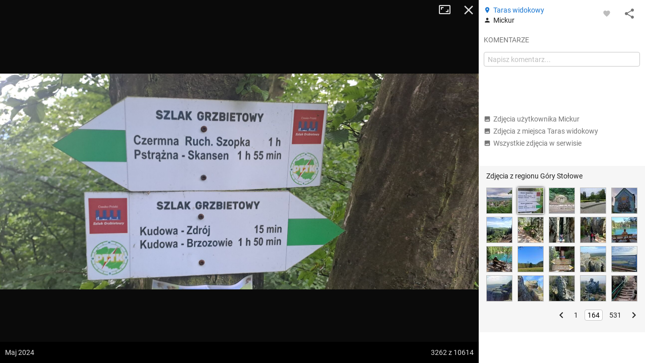

--- FILE ---
content_type: text/html; charset=utf-8
request_url: https://mapa-turystyczna.pl/photo/192363/region/15
body_size: 67481
content:
<!DOCTYPE html>
<html lang="pl" class="ts-map-layout" data-store="{&quot;panelMobileState&quot;:&quot;anchored&quot;,&quot;panelShown&quot;:true}">
<head>
	<meta http-equiv="Content-Type" content="text/html; charset=utf-8" />
	<meta name="viewport" content="width=device-width, initial-scale=1, user-scalable=no" />
    <meta name="description" content="Autor: Mickur, data wykonania: maj 2024, Góry Stołowe. Zobacz inne zdjęcia z ciekawych miejsc i szlaków." />
<meta name="robots" content="index, follow" />
<meta name="referrer" content="always" />
<meta property="fb:app_id" content="277370475722527" />
<meta property="og:title" content="Zdjęcie z miejsca Taras widokowy" />
<meta property="og:description" content="Autor: Mickur, data wykonania: maj 2024, Góry Stołowe." />
<meta property="og:type" content="website" />
<meta property="og:url" content="https://mapa-turystyczna.pl/photo/192363/region/15" />
<meta property="og:image" content="https://cdn.mapa-turystyczna.pl/photo/192363.jpg" />
<meta property="og:site_name" content="mapa-turystyczna.pl" />
<meta property="og:locale" content="pl_PL" />
    <title>Zdjęcie: Taras widokowy | mapa-turystyczna.pl</title>
	<link rel="preload" href="//cdn.mapa-turystyczna.pl/photo/192363.jpg" as="image" />
	<link rel="preconnect" href="//tile.mapa-turystyczna.pl" />
	<link rel="preconnect" href="//cdn.mapa-turystyczna.pl" />
	<link rel="preload" href="/images/layout/main-sprite@2x.png" as="image" />
<link rel="preload" href="/fonts/material-icons.v9.woff2" as="font" type="font/woff2" crossorigin />
<link rel="preload" href="/fonts/mt.v8.woff2" as="font" type="font/woff2" crossorigin />
<link rel="preload" href="/fonts/roboto-v20-latin_latin-ext-regular.woff2" as="font" type="font/woff2" crossorigin />
<link rel="preload" href="/fonts/roboto-v20-latin_latin-ext-500.woff2" as="font" type="font/woff2" crossorigin />
<link rel="preload" href="/fonts/roboto-v20-latin_latin-ext-700.woff2" as="font" type="font/woff2" crossorigin />
<link rel="preload" href="/fonts/roboto-v20-latin_latin-ext-300.woff2" as="font" type="font/woff2" crossorigin />
<link rel="icon" sizes="128x128" type="image/png" href="/images/icon128.png" />
<link rel="icon" type="image/png" sizes="16x16" href="/favicon-16.png" />
<link rel="icon" type="image/png" sizes="32x32" href="/favicon-32.png" />
<link rel="apple-touch-icon" href="/apple-touch-icon.png" />
<link rel="manifest" href="/manifest.json" />
<link rel="author" href="/humans.txt" />
<meta name="theme-color" content="#eee" />
<meta name="msapplication-config" content="/browserconfig.xml" />

	<meta name="apple-itunes-app" content="app-id=1102153681, affiliate-data=ct=webpage&amp;pt=11659809" />
	<link rel="canonical" href="https://mapa-turystyczna.pl/photo/192363" />
    <link rel="stylesheet" type="text/css" media="screen,print" href="/cache/99b32a40.css" />
	<script async="async" src="https://securepubads.g.doubleclick.net/tag/js/gpt.js"></script>
<script>
    var googletag = googletag || {};
    googletag.cmd = googletag.cmd || [];
    googletag.cmd.push(function() {
        googletag.pubads().disableInitialLoad();
        googletag.enableServices();
    });
</script>
	    <script async="async" src="//cdn-a.yieldlove.com/v2/yieldlove.js?mapa-turystyczna.pl"></script>
        <script src="/cache/7e614d87.js" defer="defer"></script>
<script src="/cache/e2ce5e72.js" defer="defer"></script>
	<link rel="preconnect" href="//www.google-analytics.com" />
<script async="async" src="https://www.googletagmanager.com/gtag/js?id=G-7V2TS7YXL4"></script>
<script>
window.dataLayer = window.dataLayer || [];
function gtag(){dataLayer.push(arguments);}

window.ts = window.ts || {};
window.ts.analytics = window.ts.analytics || (function() {var q=[];return{setEnabled:function(){q.push(arguments[0]);},send:function(){q.push(arguments);},queue: q};})();

gtag('consent', 'default', {
	'ad_storage': 'denied',
	'analytics_storage': 'denied',
	'ad_user_data': 'denied',
	'ad_personalization': 'denied',
	'wait_for_update': 500
});
ts.analytics.send('js', new Date());
ts.analytics.send('set', 'user_properties', {
	'logged_in': 'false'
});

document.addEventListener('DOMContentLoaded', function() {
	$(document).ajaxComplete(function(e, xhr, o) {
		ts.analytics.send('config', 'G-7V2TS7YXL4', {
			'page_path': o.url
		});
	});
});
</script>
	<script>
	document.addEventListener('DOMContentLoaded', function() {
		$.ajax({ url: 'https://connect.facebook.net/pl_PL/sdk.js', dataType: "script", cache: true, success: function() {
			if (window['FB'] !== undefined) { /* FB in IE is sometimes undefined */				
				FB.init({ appId: '277370475722527', version: 'v8.0' });
			}
		}, global: false});
	});
</script></head>
<body class="ts-notransition">
			<div class="ts-map-layout__wrapper">
		<div class="ts-map-layout__map-wrapper--panel-shown ts-map__wrapper ts-map-layout__map-wrapper">
						<div class="ts-map ts-map--main"
    data-zoom="10"
    data-tiles-url="/dat" 
    data-version="5248"
    data-attribution-url="/informacje-licencyjne"
    data-legend-url="/legenda"
    data-custom-layers="[&quot;avalanche&quot;,&quot;forest-camp&quot;,&quot;dogs&quot;,&quot;photos&quot;,&quot;activities&quot;]"
    data-premium-url="/premium"    
    data-premium="false"
    data-logged-in="false"
    data-request-login-message="&lt;p&gt;Zaloguj się, aby w pełni korzystać z aplikacji.&lt;/p&gt;
&lt;div class=&quot;ts-snack__buttons&quot;&gt;
	&lt;a class=&quot;ajax-link mdl-button mdl-js-button mdl-button--primary ts-snack__button&quot;
		rel=&quot;nofollow&quot;
		data-container=&quot;.overlay-window-content&quot; 
		data-track-event=&quot;User,Open login form,Tooltip&quot; 
		href=&quot;/login&quot;&gt;Zaloguj się&lt;/a&gt;
	&lt;a class=&quot;ajax-link mdl-button mdl-js-button ts-snack__button&quot;
		rel=&quot;nofollow&quot;
		data-container=&quot;.overlay-window-content&quot;
		data-track-event=&quot;User,Open register form,Tooltip&quot;
		href=&quot;/register&quot;&gt;Zał&oacute;ż konto&lt;/a&gt;
&lt;/div&gt;"
     data-center=""></div>

    
    <div class="hidden">
	<div class="ts-layers__layer-item-wrapper ts-layers__avalanche-layer">
		<ul class="ts-layers__layer-item-types">
					<li class="ts-layers__layer-item-type">
				<label class="mdl-radio mdl-js-radio">
					<input 
						type="radio"
						name="avalanche"
						value="regions"
						checked="checked"						class="mdl-radio__button ts-layers__avalanche-input" />
					<span class="mdl-radio__label">Stopnie zagrożenia lawinowego</span>
				</label>
			</li>
					<li class="ts-layers__layer-item-type">
				<label class="mdl-radio mdl-js-radio">
					<input 
						type="radio"
						name="avalanche"
						value="grm"
												class="mdl-radio__button ts-layers__avalanche-input" />
					<span class="mdl-radio__label">Graficzna Metoda Redukcyjna</span>
				</label>
			</li>
					<li class="ts-layers__layer-item-type">
				<label class="mdl-radio mdl-js-radio">
					<input 
						type="radio"
						name="avalanche"
						value="prm"
												class="mdl-radio__button ts-layers__avalanche-input" />
					<span class="mdl-radio__label">Profesjonalna Metoda Redukcyjna</span>
				</label>
			</li>
					<li class="ts-layers__layer-item-type">
				<label class="mdl-radio mdl-js-radio">
					<input 
						type="radio"
						name="avalanche"
						value="areas"
												class="mdl-radio__button ts-layers__avalanche-input" />
					<span class="mdl-radio__label">Obszary zagrożone lawinami</span>
				</label>
			</li>
					<li class="ts-layers__layer-item-type">
				<label class="mdl-radio mdl-js-radio">
					<input 
						type="radio"
						name="avalanche"
						value="slo"
												class="mdl-radio__button ts-layers__avalanche-input" />
					<span class="mdl-radio__label">Nachylenie zboczy</span>
				</label>
			</li>
					<li class="ts-layers__layer-item-type">
				<label class="mdl-radio mdl-js-radio">
					<input 
						type="radio"
						name="avalanche"
						value="asp"
												class="mdl-radio__button ts-layers__avalanche-input" />
					<span class="mdl-radio__label">Wystawy (wszystkie)</span>
				</label>
			</li>
					<li class="ts-layers__layer-item-type">
				<label class="mdl-radio mdl-js-radio">
					<input 
							type="radio"
							name="avalanche"
							value="asp-sep"
							class="mdl-radio__button ts-layers__avalanche-input" />
					<span class="mdl-radio__label">Wystawy (poszczególne)</span>
				</label>
				<ul class="ts-layers__avalanche-aspects">
											<li class="ts-layers__avalanche-aspect">
							<label>
								<input value="asp-n" type="checkbox" checked="checked" class="ts-layers__avalanche-input" data-requires="asp-sep"/>
								<span class="ts-layers__avalanche-aspect-label">N</span>
							</label>
						</li>
											<li class="ts-layers__avalanche-aspect">
							<label>
								<input value="asp-ne" type="checkbox"  class="ts-layers__avalanche-input" data-requires="asp-sep"/>
								<span class="ts-layers__avalanche-aspect-label">NE</span>
							</label>
						</li>
											<li class="ts-layers__avalanche-aspect">
							<label>
								<input value="asp-e" type="checkbox"  class="ts-layers__avalanche-input" data-requires="asp-sep"/>
								<span class="ts-layers__avalanche-aspect-label">E</span>
							</label>
						</li>
											<li class="ts-layers__avalanche-aspect">
							<label>
								<input value="asp-se" type="checkbox"  class="ts-layers__avalanche-input" data-requires="asp-sep"/>
								<span class="ts-layers__avalanche-aspect-label">SE</span>
							</label>
						</li>
											<li class="ts-layers__avalanche-aspect">
							<label>
								<input value="asp-s" type="checkbox"  class="ts-layers__avalanche-input" data-requires="asp-sep"/>
								<span class="ts-layers__avalanche-aspect-label">S</span>
							</label>
						</li>
											<li class="ts-layers__avalanche-aspect">
							<label>
								<input value="asp-sw" type="checkbox"  class="ts-layers__avalanche-input" data-requires="asp-sep"/>
								<span class="ts-layers__avalanche-aspect-label">SW</span>
							</label>
						</li>
											<li class="ts-layers__avalanche-aspect">
							<label>
								<input value="asp-w" type="checkbox"  class="ts-layers__avalanche-input" data-requires="asp-sep"/>
								<span class="ts-layers__avalanche-aspect-label">W</span>
							</label>
						</li>
											<li class="ts-layers__avalanche-aspect">
							<label>
								<input value="asp-nw" type="checkbox"  class="ts-layers__avalanche-input" data-requires="asp-sep"/>
								<span class="ts-layers__avalanche-aspect-label">NW</span>
							</label>
						</li>
									</ul>
			</li>
		</ul>
	</div>
</div>

    <div class="ts-map--photos-data hidden" data-gallery-url="/photo/1/nearby"></div>
		</div>
		<div class="ts-map-layout__content" style="height: 251px;">
			
<header class="ts-layout__header ts-layout__header--map-layout">
	
		
	<a href="/"
		class="ts-logo"
		data-track-event="Content,Logo">mapa-turystyczna.pl	</a>

			<ul class="ts-header-menu">		
		<li class="ts-header-menu__item">	
		<span id="signed-out-dropdown" class="ts-main-header__signed-out-link">
			<button class="mdl-button mdl-js-button mdl-button--icon ts-icon-color" aria-label="Zaloguj się">
				<i data-material-icon="person_outline" class="material-icons ts-mdl-menu__icon"></i>
			</button>
		</span>				
		<ul class="mdl-menu mdl-menu--bottom-left mdl-js-menu mdl-js-ripple-effect ts-mdl-menu--with-icons" data-mdl-for="signed-out-dropdown">
			<li><a class="mdl-menu__item ajax-link" data-container=".overlay-window-content" data-track-event="User,Open login form,Header" href="/login"><i data-material-icon="person_outline" class="material-icons ts-mdl-menu__icon"></i> Zaloguj się</a></li>
			<li><a class="mdl-menu__item ajax-link" data-container=".overlay-window-content" data-track-event="User,Open register form,Header" href="/register"><i data-material-icon="person_add" class="material-icons ts-mdl-menu__icon"></i> Załóż konto</a></li>
		</ul>
	</li>
		
	<li class="ts-header-menu__item">
		<span class="ts-notifications__button ts-js-inactive" 
		data-request-login="&lt;p&gt;Zaloguj się, aby w pełni korzystać z aplikacji.&lt;/p&gt;
&lt;div class=&quot;ts-snack__buttons&quot;&gt;
	&lt;a class=&quot;ajax-link mdl-button mdl-js-button mdl-button--primary ts-snack__button&quot;
		rel=&quot;nofollow&quot;
		data-container=&quot;.overlay-window-content&quot; 
		data-track-event=&quot;User,Open login form,Tooltip&quot; 
		href=&quot;/login&quot;&gt;Zaloguj się&lt;/a&gt;
	&lt;a class=&quot;ajax-link mdl-button mdl-js-button ts-snack__button&quot;
		rel=&quot;nofollow&quot;
		data-container=&quot;.overlay-window-content&quot;
		data-track-event=&quot;User,Open register form,Tooltip&quot;
		href=&quot;/register&quot;&gt;Zał&oacute;ż konto&lt;/a&gt;
&lt;/div&gt;">
	<span class="mdl-button mdl-button--icon">
		<span class="ts-notifications__icon">
			<i class="material-icons ts-icon-color"
					data-material-icon="notifications_none"></i>
		</span>
	</span>
</span>
	</li>
	<li class="ts-header-menu__item">
		<button id="menu-dropdown" class="mdl-button mdl-js-button mdl-button--icon ts-icon-color" data-track-event="Content,Menu" aria-label="Pokaż/ukryj menu">
			<i data-material-icon="more_vert" class="material-icons"></i>
		</button>
		
<ul class="mdl-menu mdl-menu--bottom-right mdl-js-menu mdl-js-ripple-effect ts-mdl-menu--with-icons" data-mdl-for="menu-dropdown" data-mdl-menu-offset-bottom="50">
    <li><a href="/premium" class="mdl-menu__item mdl-menu__item--full-bleed-divider" data-track-event="Content,Link - Premium"><i class="ts-mdl-menu__icon big-icon-only icon-only icon-star"></i> Premium</a></li>
    <li><a href="https://www.facebook.com/mapaturystycznapl" class="mdl-menu__item " data-track-event="Content,Link - Facebook" target="_blank" rel="nofollow noopener"><i data-material-icon="facebook" class="ts-mdl-menu__icon material-icons"></i> Facebook</a></li>
    <li><a href="https://blog.mapa-turystyczna.pl" class="mdl-menu__item mdl-menu__item--full-bleed-divider" data-track-event="Content,Link - Blog" target="_blank" rel="noopener"><i data-material-icon="rss_feed" class="ts-mdl-menu__icon material-icons"></i> Blog</a></li>
    <li><a href="https://apps.apple.com/pl/app/mapa-turystyczna/id1102153681?l=pl" class="mdl-menu__item " data-track-event="Content,iOS app" target="_blank" rel="nofollow noopener"><i class="ts-mdl-menu__icon big-icon-only icon-only icon-apple"></i> Aplikacja na iOS</a></li>
    <li><a href="https://play.google.com/store/apps/details?id=pl.mapa_turystyczna.app&amp;referrer=utm_source%3Dwww-menu" class="mdl-menu__item mdl-menu__item--full-bleed-divider" data-track-event="Content,Android app" target="_blank" rel="nofollow noopener"><i data-material-icon="android" class="ts-mdl-menu__icon material-icons"></i> Aplikacja na Androida</a></li>
    <li><a href="/faq" class="mdl-menu__item " data-track-event="Content,Link - FAQ"><i data-material-icon="help_outline" class="ts-mdl-menu__icon material-icons"></i> FAQ</a></li>
    <li><a href="/pomoc" class="mdl-menu__item " data-track-event="Content,Link - Help"><i data-material-icon="support" class="ts-mdl-menu__icon material-icons"></i> Pomoc</a></li>
    <li><a href="/legenda" class="mdl-menu__item mdl-menu__item--full-bleed-divider ajax-link" data-track-event="Content,Link - Legend" data-container=".overlay-window-content"><i data-material-icon="map" class="ts-mdl-menu__icon material-icons"></i> Legenda</a></li>
    <li><a href="/wspolpraca" class="mdl-menu__item " data-track-event="Content,Link - Partnership"><i data-material-icon="people" class="ts-mdl-menu__icon material-icons"></i> Współpraca</a></li>
    <li><a href="/regulamin" class="mdl-menu__item " data-track-event="Content,Link - Terms of use"><i data-material-icon="menu_book" class="ts-mdl-menu__icon material-icons"></i> Regulamin</a></li>
    <li><a href="/polityka-prywatnosci" class="mdl-menu__item mdl-menu__item--full-bleed-divider" data-track-event="Content,Link - Privacy policy"><i data-material-icon="security" class="ts-mdl-menu__icon material-icons"></i> Polityka prywatności</a></li>
    <li><a href="/wspomoz-nas" class="mdl-menu__item mdl-menu__item--full-bleed-divider" data-track-event="Content,Link - Donate us"><i class="ts-mdl-menu__icon big-icon-only icon-only icon-gift"></i> Wspomóż nas</a></li>
    <li><a href="mailto:admin@mapa-turystyczna.pl?subject=Zapytanie%20ze%20strony&body=Zanim%20napiszesz%20e-mail,%20zobacz%20czy%20nie%20ma%20odpowiedzi%20na%20twoje%20pytanie%20na%20stronie%20FAQ%20lub%20Pomoc%20:)%0D%0A%0D%0Ahttps://mapa-turystyczna.pl/faq%0D%0Ahttps://mapa-turystyczna.pl/pomoc%0D%0A" class="mdl-menu__item " data-track-event="Content,Link - Contact"><i data-material-icon="email" class="ts-mdl-menu__icon material-icons"></i> Napisz do nas</a></li>

<li><a href="mailto:admin@mapa-turystyczna.pl" class="ts-js-copy-to-clipboard ts-copy-address mdl-menu__item ts-secondary-text-color" data-track-event="Content,Link - Copy email address" data-copy-to-clipboard-success="Adres e-mail został skopiowany do schowka" data-copy-to-clipboard-failure="Wciśnij Ctrl+c lub Cmd+c, aby skopiować adres e-mail"><i data-material-icon="content_copy" class="ts-mdl-menu__icon material-icons"></i> <span class="ts-js-copy-to-clipboard-content">admin@mapa-turystyczna.pl</span></a></li>
</ul>	</li>
</ul>	
			<button class="mdl-button mdl-js-button mdl-button--raised mdl-button--colored mdl-js-ripple-effect ts-map-layout__show-map">Pokaż mapę</button>
	
	</header>

		
			<button type="button" class="ts-map-layout__toggle-panel"><i data-material-icon="chevron_left" class="material-icons ts-map-layout__toggle-panel-icon"></i><span class="ts-map-layout__toggle-panel-text" data-show-text="Pokaż panel" data-hide-text="Ukryj panel">Ukryj panel</span></button>
			<div class="ts-tabs"
				data-store="{&quot;tabs&quot;:{&quot;route&quot;:{&quot;activePaneIndex&quot;:0,&quot;hideableHidden&quot;:false},&quot;search&quot;:{&quot;activePaneIndex&quot;:1,&quot;hideableHidden&quot;:true},&quot;recommend&quot;:{&quot;activePaneIndex&quot;:0,&quot;hideableHidden&quot;:true}},&quot;activeTab&quot;:&quot;search&quot;}">
				<nav class="ts-tab-labels ts-map-layout__panel-drag-handle">
					<a class="ts-tab-label"
						href="#ts-tab-content-route"
						draggable="false"
						data-tab-name="route"
						data-track-event="Layout,Change tab,route">Planuj</a>
					<a class="ts-tab-label ts-tab-label-active" 
						href="#ts-tab-content-search" 
						draggable="false"
						data-tab-name="search"
						data-track-event="Layout,Change tab,search">Szukaj</a>	
					<a class="ts-tab-label" 
						href="#ts-tab-content-recommend" 
						draggable="false"
						data-tab-name="recommend"
						data-track-event="Layout,Change tab,recommend">Polecane trasy</a>	
				</nav>		
				<div class="ts-tabs-contents-wrapper">
					<section 
	id="ts-tab-content-route" 
	data-tab-name="route"
	class="ts-tab-content-active-0 ts-tab-content">	
	<div class="ts-tab-pane ts-tab-pane-fade">
		<div class="ajaxContentWrapper full-height">
			<div class="scrollable ts-scrollable--route">
				<div id="ac-routeForm" class="full-height">
											<div class="ts-route-form-wrapper">
	<div class="ts-route-form__top-actions">
		<div class="ts-route-form__dropdowns">
			<div class="ts-route-form__dropdown">
				<ul class="mdl-menu mdl-js-menu mdl-menu--absolute mdl-js-ripple-effect" data-mdl-for="ts-route-form__mode-chosen">
									<li><span class="mdl-menu__item ts-route-form__mode-option" data-value="hiking">Turystyczna</span></li>
									<li><span class="mdl-menu__item ts-route-form__mode-option" data-value="shortest">Najkrótsza</span></li>
									<li><span class="mdl-menu__item ts-route-form__mode-option" data-value="single_type">Preferuj jeden szlak</span></li>
								</ul>
				<span id="ts-route-form__mode-chosen" class="ts-route-form__dropdown-chosen">
					<i data-material-icon="arrow_drop_down" class="material-icons ts-route-form__dropdown-icon"></i><span class="ts-route-form__dropdown-chosen-value ts-route-form__mode-chosen-value">Turystyczna</span>
				</span>
			</div>			
			<div class="ts-route-form__dropdown ts-route-form__trail-type hidden">
				<div class="mdl-menu mdl-js-menu mdl-menu--absolute ts-route-form__trail-type-options" data-mdl-for="ts-route-form__trail-type-chosen">
					<span class="ts-route-form__trail-type-option ts-route-form__trail-type-option--any mdl-menu__item" data-value="">Dowolny</span>
										<div class="ts-route-form__trail-type-group">
						<span class="ts-route-form__trail-type-group-label mdl-menu__item">Szlak turystyczny</span>
						<div class="ts-route-form__trail-type-group-icons">
														<span class="ts-route-form__trail-type-option ts-route-form__trail-type-option--icon mdl-menu__item" data-value="1">
								<span class="ts-trail-type__icon ts-trail-type__icon--hiking_trail ts-trail-type__icon--red ts-trail-type__icon--medium" data-title="Szlak turystyczny czerwony"></span>			
							</span>
														<span class="ts-route-form__trail-type-option ts-route-form__trail-type-option--icon mdl-menu__item" data-value="2">
								<span class="ts-trail-type__icon ts-trail-type__icon--hiking_trail ts-trail-type__icon--blue ts-trail-type__icon--medium" data-title="Szlak turystyczny niebieski"></span>			
							</span>
														<span class="ts-route-form__trail-type-option ts-route-form__trail-type-option--icon mdl-menu__item" data-value="3">
								<span class="ts-trail-type__icon ts-trail-type__icon--hiking_trail ts-trail-type__icon--green ts-trail-type__icon--medium" data-title="Szlak turystyczny zielony"></span>			
							</span>
														<span class="ts-route-form__trail-type-option ts-route-form__trail-type-option--icon mdl-menu__item" data-value="4">
								<span class="ts-trail-type__icon ts-trail-type__icon--hiking_trail ts-trail-type__icon--yellow ts-trail-type__icon--medium" data-title="Szlak turystyczny żółty"></span>			
							</span>
														<span class="ts-route-form__trail-type-option ts-route-form__trail-type-option--icon mdl-menu__item" data-value="5">
								<span class="ts-trail-type__icon ts-trail-type__icon--hiking_trail ts-trail-type__icon--black ts-trail-type__icon--medium" data-title="Szlak turystyczny czarny"></span>			
							</span>
													</div>
					</div>
										<div class="ts-route-form__trail-type-group">
						<span class="ts-route-form__trail-type-group-label mdl-menu__item">Ścieżka dydaktyczna</span>
						<div class="ts-route-form__trail-type-group-icons">
														<span class="ts-route-form__trail-type-option ts-route-form__trail-type-option--icon mdl-menu__item" data-value="6">
								<span class="ts-trail-type__icon ts-trail-type__icon--hiking_trail_didactic ts-trail-type__icon--red ts-trail-type__icon--medium" data-title="Ścieżka dydaktyczna czerwona"></span>			
							</span>
														<span class="ts-route-form__trail-type-option ts-route-form__trail-type-option--icon mdl-menu__item" data-value="7">
								<span class="ts-trail-type__icon ts-trail-type__icon--hiking_trail_didactic ts-trail-type__icon--blue ts-trail-type__icon--medium" data-title="Ścieżka dydaktyczna niebieska"></span>			
							</span>
														<span class="ts-route-form__trail-type-option ts-route-form__trail-type-option--icon mdl-menu__item" data-value="8">
								<span class="ts-trail-type__icon ts-trail-type__icon--hiking_trail_didactic ts-trail-type__icon--green ts-trail-type__icon--medium" data-title="Ścieżka dydaktyczna zielona"></span>			
							</span>
														<span class="ts-route-form__trail-type-option ts-route-form__trail-type-option--icon mdl-menu__item" data-value="9">
								<span class="ts-trail-type__icon ts-trail-type__icon--hiking_trail_didactic ts-trail-type__icon--yellow ts-trail-type__icon--medium" data-title="Ścieżka dydaktyczna żółta"></span>			
							</span>
														<span class="ts-route-form__trail-type-option ts-route-form__trail-type-option--icon mdl-menu__item" data-value="10">
								<span class="ts-trail-type__icon ts-trail-type__icon--hiking_trail_didactic ts-trail-type__icon--black ts-trail-type__icon--medium" data-title="Ścieżka dydaktyczna czarna"></span>			
							</span>
														<span class="ts-route-form__trail-type-option ts-route-form__trail-type-option--icon mdl-menu__item" data-value="16">
								<span class="ts-trail-type__icon ts-trail-type__icon--hiking_trail_didactic ts-trail-type__icon--generic_didactic ts-trail-type__icon--medium ts-trail-type__icon--show-none" data-title="Ścieżka dydaktyczna"></span>			
							</span>
													</div>
					</div>
										<div class="ts-route-form__trail-type-group">
						<span class="ts-route-form__trail-type-group-label mdl-menu__item">Szlak spacerowy</span>
						<div class="ts-route-form__trail-type-group-icons">
														<span class="ts-route-form__trail-type-option ts-route-form__trail-type-option--icon mdl-menu__item" data-value="11">
								<span class="ts-trail-type__icon ts-trail-type__icon--hiking_trail_local ts-trail-type__icon--red ts-trail-type__icon--medium" data-title="Szlak spacerowy czerwony"></span>			
							</span>
														<span class="ts-route-form__trail-type-option ts-route-form__trail-type-option--icon mdl-menu__item" data-value="12">
								<span class="ts-trail-type__icon ts-trail-type__icon--hiking_trail_local ts-trail-type__icon--blue ts-trail-type__icon--medium" data-title="Szlak spacerowy niebieski"></span>			
							</span>
														<span class="ts-route-form__trail-type-option ts-route-form__trail-type-option--icon mdl-menu__item" data-value="13">
								<span class="ts-trail-type__icon ts-trail-type__icon--hiking_trail_local ts-trail-type__icon--green ts-trail-type__icon--medium" data-title="Szlak spacerowy zielony"></span>			
							</span>
														<span class="ts-route-form__trail-type-option ts-route-form__trail-type-option--icon mdl-menu__item" data-value="14">
								<span class="ts-trail-type__icon ts-trail-type__icon--hiking_trail_local ts-trail-type__icon--yellow ts-trail-type__icon--medium" data-title="Szlak spacerowy żółty"></span>			
							</span>
														<span class="ts-route-form__trail-type-option ts-route-form__trail-type-option--icon mdl-menu__item" data-value="15">
								<span class="ts-trail-type__icon ts-trail-type__icon--hiking_trail_local ts-trail-type__icon--black ts-trail-type__icon--medium" data-title="Szlak spacerowy czarny"></span>			
							</span>
														<span class="ts-route-form__trail-type-option ts-route-form__trail-type-option--icon mdl-menu__item" data-value="17">
								<span class="ts-trail-type__icon ts-trail-type__icon--hiking_trail_local ts-trail-type__icon--generic_local ts-trail-type__icon--medium ts-trail-type__icon--show-none" data-title="Szlak spacerowy"></span>			
							</span>
													</div>
					</div>
										<div class="ts-route-form__trail-type-group">
						<span class="ts-route-form__trail-type-group-label mdl-menu__item">Szlak św. Jakuba</span>
						<div class="ts-route-form__trail-type-group-icons">
														<span class="ts-route-form__trail-type-option ts-route-form__trail-type-option--icon mdl-menu__item" data-value="18">
								<span class="ts-trail-type__icon ts-trail-type__icon--jacobs_trail ts-trail-type__icon--jacobs_blue ts-trail-type__icon--medium ts-trail-type__icon--show-none" data-title="Szlak św. Jakuba"></span>			
							</span>
													</div>
					</div>
									</div>
				<span id="ts-route-form__trail-type-chosen" class="ts-route-form__dropdown-chosen">
					<i data-material-icon="arrow_drop_down" class="material-icons ts-route-form__dropdown-icon"></i><span class="ts-route-form__dropdown-chosen-value ts-route-form__trail-type-chosen-value">Dowolny</span>
				</span>
			</div>
		</div>
		<a href="/"
			class="ts-route-form__reset"
			data-track-event="Route form,Clear"
			aria-label="Wyczyść"><i class="material-icons" data-material-icon="close"></i></a>
	</div>
	<form id="routeForm" class="clearfix" data-max-waypoints-count="50" data-max-waypoints-message="Za dużo punktów na trasie." action="/route" method="post">	<input type="hidden" name="route[waypoint_1_coords]" id="route_waypoint_1_coords" /><input type="hidden" name="route[waypoint_2_coords]" id="route_waypoint_2_coords" /><input type="hidden" name="route[mode]" value="hiking" id="route_mode" /><input type="hidden" name="route[trail_type_id]" id="route_trail_type_id" />
	<div class="routeFormBase">	
		<div class="routeFields">
			<div class="ts-route-form__waypoints-wrapper">	
				<div class="mt-icon-start"></div>
				<div class="mt-icon-end"></div>
				<div class="ts-route-form__waypoints">	

																	<div class="ts-sortable-item formLine form-line-new">
						<div class="fields">		
							<span class="drag-icon-wrapper"
									data-for="route_waypoint_1">
								<i data-material-icon="more_vert" class="material-icons ts-drag-icon"></i>
							</span>				
							<input type="text" name="route[waypoint_1]" class="ts-route-form__autocomplete ts-route-form__waypoint" placeholder="Początek" data-autocomplete-type="q" id="route_waypoint_1" />							<button type="button" class="ts-js-clear-or-remove-node ts-clear-or-remove-node icon-ic_clear" aria-label="Wyczyść"></button>
						</div>
					</div>

						
													<div class="ts-sortable-item formLine form-line-new">
						<div class="fields">		
							<span class="drag-icon-wrapper"
									data-for="route_waypoint_2">
								<i data-material-icon="more_vert" class="material-icons ts-drag-icon"></i>
							</span>				
							<input type="text" name="route[waypoint_2]" class="ts-route-form__autocomplete ts-route-form__waypoint" placeholder="Cel" data-autocomplete-type="q" id="route_waypoint_2" />							<button type="button" class="ts-js-clear-or-remove-node ts-clear-or-remove-node icon-ic_clear" aria-label="Wyczyść"></button>
						</div>
					</div>

						
								
				</div>
			</div>
			<div class="ts-route-form__actions">
				<span class="smaller ts-addnode ts-route-form__action ts-text-link-color--dark ts-inactive" data-track-event="Route form,Add waypoint"><i data-material-icon="add" class="material-icons material-icons--medium material-icons--middle"></i> dodaj punkt</span>
				<span class="smaller ts-revertroute ts-route-form__action ts-text-link-color--dark" data-track-event="Route form,Revert route"><i data-material-icon="swap_vert" class="material-icons material-icons--medium material-icons--middle"></i> odwróć trasę				</span>
				<span class="ts-route-form__auto-plan">
					<input type="checkbox" class="ts-route-form__auto-plan-checkbox ts-js-tooltip" id="ts-auto-plan-checkbox" checked="checked" title="Włącz/wyłącz automatyczne planowanie"/>
					<label for="ts-auto-plan-checkbox" class="ts-route-form__auto-plan-label smaller ts-text-link-color--dark">
						planuj automatycznie					</label>
					<button type="submit" data-track-event="Route form,Click Plan button" class="ajaxSubmit mdl-button mdl-js-button mdl-button--raised mdl-button--colored mdl-js-ripple-effect">Planuj</button>
					<script>
						try{document.getElementById('ts-auto-plan-checkbox').checked = localStorage.getItem('mt-autoplan') !== 'false';}catch(e){}
					</script>
				</span>
				
			</div>
		</div>
	</div>
</form>
</div>
																							
				</div>
				<aside class="ts-home-recommended-routes ts-column-pad ts-tabs-hideable">
					
		<section>	
		<h1 class="section-label ts-recommended-routes-section-label">Polecane trasy</h1>
			<span class="ts-recommended-routes-region-name">Tatry</span>
	<div class="ts-recommended-routes-list-wrapper" data-context-type="region">
		<ul class="ts-recommended-routes-list">
				<li class="ts-recommended-routes-list-item ts-basic-line-height">
				
				<div class="ts-recommended-routes-list-item-photo">
							

						 
			<div class="ts-photos-thumbs--thumbnail">
				<a href="/photo/26105/route/3hzl"
	class="ts-photos-thumbs__photo ts-photos-thumbs__photo--1 ajax-link"
	data-track-event="Route details,Open gallery,@href"
	data-container="#ac-gallery"
	aria-label="Liečebný Dom, Solisko, rázc. ↔ Štrbské Pleso, rázcestie pred Heliosom [Szczyrbskie Pleso]"
	style="background-image:url(//cdn.mapa-turystyczna.pl/images/cache/p26105-118x85c.jpg)">
	<img
		src="//cdn.mapa-turystyczna.pl/images/cache/p26105-118x85c.jpg"
		width="118"
		height="85"
		alt="Liečebný Dom, Solisko, rázc. ↔ Štrbské Pleso, rázcestie pred Heliosom [Szczyrbskie Pleso]"
		class="ts-photos-thumbs__photo-img" />
</a>			</div>
								</div>
			
			<div class="ts-recommended-routes-data">
				<a href="/route/3hzl"
						class="ts-recommended-routes-route-data"
						data-bounds="m;M8L6I`;N2&gt;4XDGDlCDDlP;AEo"
						data-profile="{&quot;name&quot;:&quot;Vodosp\u00e1d Skok \u2013 Predn\u00e9 Solisko&quot;,&quot;distance&quot;:10.968911494303283,&quot;ascent&quot;:819.031445983212,&quot;descent&quot;:473.61271567970766,&quot;time&quot;:286,&quot;encoded&quot;:&quot;M9@N&gt;\\;N:A3T1=cJX1:_2`19W4[1&lt;o:d1&gt;W2`GSA_14W2&gt;S19W3?k2:o3G[GSGSCo1Ao1&lt;o=S19W11T1I_:dMo2@dDc15`@k49`@l2?\\1X11T@X1:`9o45h1&lt;o49`?c2KlGSM\\32g19l17oM\\22kEX=SId&lt;_16T1Jg1OT1?_18PA_?PJW1ET1:_1BP18c27l1Lc2G`CoBh12[11h1A[DP1;gIP;W3h1OgEl16gIP24S&lt;`28_4[OWBh14k8T28_27XIcC\\1Ao=SJk:c30kBS36_1W25[5c1&gt;WGg1Ck11S15_EkOW3TMo1k1&lt;o&gt;o18c;X1&lt;[A`1Bc&gt;o1ES4\\23_5P1D_21d22W1D`2No3h24g@lJWEX13c;X36_LTGS@X11g4\\K_1k1K[JkJWdK_7`1Ck10_GS6k@k7`10_2&lt;X1&lt;[2B`A_3T11gGg14W1JS12[GSEW3S1;S9\\1CW9o11g3S3&gt;c1Cl25oEX1K[:dCo?dLSK`16S5d1MW19l2HSJX27k1k1:_8h15_=g13c=S1=cP16SH\\2FW27l1&lt;o@l1MkEX1HWDPNc14l1EgM\\14W10`1&gt;k1&gt;l1JSGh19kEl10_K`BS2_Mo4o1&lt;[12\\23_2;P1HW1Gd1MW21P1MW1Jh1A[25\\20o3G\\1@S1@h1&gt;WGh2N[DPLg;X20[1Cl2Jc29h1FoOX1Lc1X1Fo6X1:_14lEk16T?c2HT9[2&gt;h7`Dd@l&gt;\\19lM\\1F\\1CX30XOl2@P6X1@T3T2@P5d1Mlc1MlK`1&lt;\\F`:dId6kNd17oGh1F[1I`2Cg3Cd20[3E`10_OX16S?P26c3gJk&lt;_14W6k35k17\\&gt;[3T2@c6XM[A_14W1D_H[Jk25[P1K[El3&gt;c1&gt;l2L_1?`2HS1A\\25[M\\29S4o3E_1I_1K[2HgOW14W26c2?o31_2&gt;S17[1;S1D_12[35kHo2MSNc3J_=g27W16S20[2&lt;WA_Ic17[1Ao1?_GTHo41\\15_58h1X3=\\=T31`NcLT1Bc:c2HgP19W1CW2:o3;_1Ck29S1Og1D_1JSEk1D_Ic2KW5c3=[?d2No1OT2Ec2B`3Hc4LX;k=h1F[28`2Jc2?\\19kGh24S1D`JW18d;k29h5d50dBg5NdEW2JP1D_1I`54[37h5&gt;[2MT4Dg=T2Cg&lt;`2Hg1Gd1=c15`2Ec27l3Ag27X2Ak=h2Io1Eh2Ec3Fh4O[46\\4@o2&lt;l48kEX30W13c3KS1Gc33[@X3Kg32h3AS56l2Ak66h20[3IX5&gt;o79T1ES2Od12[21PC[2N\\GS:d16gJW1;S7`14W1ET19k14X1@S2HT2EcIP32S1;h2Ec1Bd36_35X40S5&lt;`3Ik5GT1Gc2Hh3IW64l32g58h&gt;o2@P1&gt;k57`1Gc71PM[27X12o16T39c41\\2&gt;S2L`2=_30lBSH\\11S1&gt;lGSIP21c29h48W4BX29S30X2Do35X29g2Jd38[2D\\2D[18d2CSNd3Cc1JT2Jc1Eh2MS1&gt;X3Dk1Jh&lt;_6X3=o1Gd26c14l2=_16h85W40h32g1D`4GW2@d4H_2AXEk&lt;`OWA`5Ok3&lt;h3Go1OT1HkNP86_4:h;k1&gt;W2=_13P;Ao5K`1CWGTD@k9=X1ESId4NS2&gt;T5Lg3AT4Ig2JP37g1F\\1D_M\\:d1@h1=c12\\14W15`99_&lt;EP2&lt;W2Ed34c2Kl3;_21PPP@k1A[17[2:[12o16S1=c14W4[22W6l13c@XOWJl2&gt;S1GP3:kH\\11g:P1D_8g1Hk2KW48k23_2L_34c84c36_Ho52_=g1FoOW1:_11S1;g2&lt;W1F[4IS1&gt;k38[3&gt;c70[1A[39c12[Nc46[2CS4=W2AW1JS2B_24S22k1?_CoOW=S2:[=h1&gt;W19XJWGh1@S1K\\25o2Ed1Fo18P2AW1F\\33[?d4Fc;X1Lc7_2HS4=k4&lt;c6Gc14W37g9o3B[IP5:c16T6Fo=h4M_5P14W1X5HoC[94_1X3DWNd1K[9\\9o1;T1Lc8S13c?c25oJX3=[11h28_PP1K[2;cCoJkEWH[1OS1KoPP21P4Lk21d56WNd27k1Bd1Hk2Fl1@S2&gt;h1Og16T1&lt;o14X1@g19l20o11h2:oBh2:[&lt;`25[2`1OSc2Kk4\\1N_?d20[12\\25[2B`4BW1K\\4LW22l5F_1Ml4DgBh18c14l1=c1;T1A[29h1Fo3B\\1D_5GT27W77X3=o17\\H[1Bd14k1D`1&gt;W5Nd6Mk4:T51W2?\\25[2:\\Mo43l19k1ET&lt;_3AT17[1=PK_1@h16S57`4Ac35l2&gt;S1Ld10_1HXCo3:XEW37h10_21d9[16T:P49`1Oh26P12\\LT;X11T&lt;`17\\1k37h14k2OP19W17\\LSGTOWEl1:_2EP5:cGh27WBT3:kd5;k=S2B_EW1K[1;S29g;W1:_1l1;g?P1&lt;[M\\19W22X1D_1Gd1;SIdM[K`1@SJl2=_8T20o2_2Do18c:&gt;[Lg@;g1l3AS@l2MS;l11gK`2&gt;g36`6&lt;o2EP45g7N\\;7o1:`34c19X32g2@d7@c19l2CS1F\\2;c3Fh4Ac4GX4LW22l13c2KX1Eg1Eh16g1BP2:[Ol1MW14X2&gt;g19l3J_:P31_P52_4[2&lt;kBS1Bc1@S2Do1@S2HgDc29g4[26cIP1Lc1=P16S1Bd3g33\\Gh34P1l1K\\Gg2D\\20o2Od4?S1CX2Ak1;T3L[1=P5M[1F\\4Ig12\\24g1;h1?_5Lh4Dg21d1Og1=P1Lc17\\2Kk21P49_17\\4H_34P?LS5JX@HW3Hd75o50d93W31`3G[5:P3O_7JP6CW4Nh2&lt;k37T2&lt;kPP1EhNP6@hGT67\\Jl4NTBh2CT8g1Bd;W1=P8TJX@l1K\\@k2=`2MgK`Ek7I\\19W21d1&gt;W1Ld1Mk2G`=T2EPDc2KX22W4?T3E_1@h;W3&lt;T8g37hOk27X4o2&lt;lId1;T3g2CT1Mk4Ad1Bc3&lt;h1@S48lNc1Ml1W31`1Jg2&gt;h2@c26dGS21d1I_14X2Do6X46[Bh2G_14X1Mk3=\\3IW1ET16S2;dGS26P1&gt;k2&gt;T5P55d24h1@h17\\3B\\C\\6&gt;XP38\\6X3MP1N`2@P2@P30X2=`3;`Jl26d1GP1Jh2;d18d29h1@T1Cl1;T16h1;h1LP:6l9AP1=P11h11T8h1HlGg2Ed;k11hJkOl:P39P14l3B\\Ol2?\\LT43X@W1=dLS2Ed6XOXBS@XLg28`&gt;o2Al1Jg2B`12o20\\Ho3?X1MW2&gt;T3Go3B\\3IkLT1Og5;l6Jg11h2@c1&gt;l34c1Cl29g8CP40g1CX10_1:`1;S17\\21c3NX:1kLT37g16h1Hk?P12[3E`5=gIP@WK`1A[1GP2?[24h2B_1&lt;\\1OSNP2L_?d;kDd14WA`22k1&lt;\\1N_1ET1&gt;W:PNc=TCo55P32g2@P2Do4LX3?kPP1W13dC[1F\\dIPM\\GT5d16hBg2Ed3S24T&gt;\\22XA`2Ch9\\24T6W1Oh6k18PEX1?`1BP1HXEX2;dJl3Khd36`Ek4:T3g3&lt;h=S1&gt;l16S3&lt;T9\\1Hl4[Jl12o51XJk3&lt;hOk1@T9o1Ml1HW1F\\1@g23`1@S15`F_JX3SDdDc3NX13c1F\\1JSM\\Gg2Od=S2&lt;XEW2I\\1W1OTEk25\\P1Gd?c14l&gt;o13PK_1BdGS1EhNc2B`8g1Cl&gt;[1@TJWOX14k13dLg1JT8g1N`4[13d&lt;_LhHoNd6k23`17o2JP1Eg3&gt;d11g2&gt;T1&lt;o35X?c1JhBS1;h@k21d@W1BdGg18d&gt;o22lLg23`8T19X7_2&lt;X&lt;_2B`6l1=dH[3L\\@k1CX5c2:\\Lg33\\EW3IXBS1LdIc1Gd;kM\\;k&lt;`&gt;oIP&lt;_14l@W1JT:cNd;W=hJW@l=SBT9[1;hA_21P4[3Nlc4NTPPLhPK`11S1D`2I[2&gt;h13cJl22k1BP16g26P=S1Bd15_F`JW1:`Ho7`16g5d1&gt;kGh1MW13P1&gt;WA`1;g1&gt;X19kEl1F[EX3S1EhOXJlLhBT3HP=hBh1Gd6kBhA`El1OT19XOl21dM[H\\11gBhC[El5c8hNd?dH\\14l7`DP16TEl1K\\IdNPOl22lIdId1CXH\\11hDc3S33[?d1LcNd1CWJl&gt;[19lF`1GP?c11h19k8T14kBT6W19l1BdIP8h;l=S;X30WDd?c19X1EhA`2_&gt;\\1CWEl6WDP16h&lt;`:d16hJW16h1@S2@d5P1=P1:_13dNP16T1CkEl1FoEl&lt;_Dd:d@X2ChEX6kF`1=c2&lt;X3S1=dIcId15_10`:cLT26cK`JkH\\7_1F\\4[@X;WJX5cGT?PGh5cBT@lJX?d19X:c1?`Ok@l3T=TdDP25o19XcGT11gA`2_A`=TEl4oM\\11g1=P3h14X15_14XdEl1XIP;kF`DcA`C[El2_M\\4\\LT@l13dEkEX6kNPP21P@k15`6WGhEk?dM[GT&gt;oBhc&quot;,&quot;elevations&quot;:&quot;:KJnLgFWD_FYDe9U;[4k2P4]5bIeDW?_Me?W1=c7a2m3dHm1@]=k8oKo:i9m3o5U&gt;g3ai5W3m3e8Q3]6S4e7Q1g:Q7i:[9i6[5U7i2g5[2k:]&lt;[:m8e&lt;i8S8U7c:o:[;m;W=Y@i&gt;o@YDS?a5]5S;e3g6U5U;W4g4U5U2a3W:Y?i5W7o6W8W5k&lt;i=g9YJ_;c8k2U3Q4S7a8m5m3Wdj[2m=S5S6Sk1Y1Q2[7S7i5Wan1hg5Y2c4m4_3g6c2e1g3VdCkMU?S?[&gt;Y=_8Q9U6i1Q1d4`1k2dg2U4Q2Q8g6U4[7[3i7m&gt;i=c3U1o3Q1S2m@k2S:U1]1ZT8Q9o@e=a&gt;Q9U9Y&gt;[7_4Y6im[1g4cmi2k3Uk3c8e8Y6S1f3o5Y6mGi8k?i:]=e5i1o5c3[E_17_19a2i&gt;m?a4_7[3k5g=_Ac8S5o5]9]=Q8c7U2Y2S4i3e7W6m;S;YAQ7W5S8oOQOU&gt;k9WCU?c:_:]3U1m6[8Q7S9S7Y8c4k6];WFU&lt;Q9W&gt;U6U=UBU6W3m=[6]6]1o3]1i5_&gt;];W;W=W&gt;[&lt;i:mGU&gt;i:S6ag6a4Q5SGa?gEe&gt;c1g3WBQ:[3Q3[1W]OW9a11i1U1R3P9b6T1b1o\\V;_2PPHoP9f5`2_3c1Z2R2X4X6b1l1\\d2c3h14cPPPlkPPJl&lt;m3iAf3W6g9Y1_[2V4n3l;\\@f7l6l5c6e2g8ej6h5T4`1f7U3e9c&gt;o9U2cVl1T5R6n2fP7j3c7a12UP15`6[2Q3`:Z;h7f4^5n5h2l3^k4Q1U2f2V3f1\\&gt;e8Qi2V3e5X4^1g15f6h8Z8PER2m9[4^Aj:VCb9`7n&gt;`4ng1ng3[9^7XJP&gt;V6V3b3`9^7PT1e2Y1U1W3k5W2k5_;e4U2W1Z5j?^8\\2\\h2a5W8_Dm1Ao5Q2oo2oc1S7b[1W7[1]2X7\\?Z3X;R9\\5`2V6n:j1`lj1a4n6V3X5^8b8l5T7^=`:X@^H`9b5\\BhDn6T4TBf4h6P7R;f7R?R13P&gt;bCR1n?dIfAjOTP3V1@`14VNl&gt;j9b;n7j=h&gt;`6\\1KP;l8d@d:h8V8T9VId;P9V@`5X3cEXEb17VBdBR1^:Z8V6mE]:Q2e9f8h:T6f9RHh?PLX1EXCj11RJl1;R1:b13R10`I^Eb@nD\\4=^B`:j&lt;nDl3^8ZMj15`Kb15f8^FX5n1P@f&lt;`@j&gt;`Kd;XE\\[MfU1h:^2DVBZ=h:h17R:n9d3X11j6X:ZL`10hCZ&lt;Z2j3h2b2l4R2`2fIR;f16\\P]6oX9f1R6]1g2X3T2P1[1_4b:j4b5j1R2_3P1a9]9^2T8h5P5k4RBk:a@Y7a`5n5S:]&gt;l&lt;^@`@j&lt;\\DV5f5b6n:^BdBZ&gt;R1V5]8g8h5hk7_@b7T&gt;T=d?P;^3j;n7Zo:\\4d&lt;^=X9n:R7n1S5jR5j1^f^1m1U1T3R1X1i5[1o2n&lt;RC\\JjPV\\4[1\\1R@ZHXCn:TD`Y1o7b&gt;Z5bBV6X:^Lb&gt;XFf:d12n=T@^F`17d&gt;d:T&lt;\\6T8ZBn5X3j8h5X8\\EnDh&gt;b@^HhBVFZOlHT7h:bBP&lt;d7X@R;n=f8h=f;f4`4bIbMX1=hLV?`HP@T=T:XQ=PAl1&lt;XMRBdChDV@f&gt;d10\\:P?f=\\&gt;V:b?bO\\13b;Z9PLf11TCP;V;^=nCPMZITAl:b=^=j;f&lt;P&gt;l8nDl;`=f10Z2m8T?R8f1T&quot;,&quot;segments&quot;:[{&quot;node_id&quot;:1535,&quot;trail_id&quot;:2144,&quot;node_name&quot;:&quot;Vodosp\u00e1d Skok&quot;,&quot;node_icon&quot;:&quot;node&quot;,&quot;latitude&quot;:49.153558999999994,&quot;longitude&quot;:20.045061,&quot;elevation&quot;:1780.9507939196897,&quot;type&quot;:&quot;trail&quot;,&quot;colors&quot;:&quot;yellow&quot;,&quot;trail_types&quot;:[{&quot;category&quot;:&quot;hiking_trail&quot;,&quot;color&quot;:&quot;yellow&quot;}],&quot;communiques_ids&quot;:&quot;&quot;,&quot;distance&quot;:4.310920904556763,&quot;time&quot;:90,&quot;time_back&quot;:120,&quot;total_distance&quot;:0,&quot;total_time&quot;:0,&quot;length&quot;:313,&quot;rank&quot;:35467},{&quot;node_id&quot;:1531,&quot;trail_id&quot;:11663,&quot;node_name&quot;:&quot;\u0160trbsk\u00e9 Pleso, r\u00e1zcestie pred Heliosom&quot;,&quot;node_icon&quot;:&quot;node&quot;,&quot;latitude&quot;:49.123483,&quot;longitude&quot;:20.063989,&quot;elevation&quot;:1350,&quot;type&quot;:&quot;trail&quot;,&quot;colors&quot;:&quot;red,yellow&quot;,&quot;trail_types&quot;:[{&quot;category&quot;:&quot;hiking_trail&quot;,&quot;color&quot;:&quot;red&quot;},{&quot;category&quot;:&quot;hiking_trail&quot;,&quot;color&quot;:&quot;yellow&quot;}],&quot;communiques_ids&quot;:&quot;&quot;,&quot;distance&quot;:0.856125638566965,&quot;time&quot;:15,&quot;time_back&quot;:15,&quot;total_distance&quot;:4.310920904556763,&quot;total_time&quot;:90,&quot;length&quot;:60,&quot;rank&quot;:54562},{&quot;node_id&quot;:8144,&quot;trail_id&quot;:11662,&quot;node_name&quot;:&quot;Lie\u010debn\u00fd Dom, Solisko, r\u00e1zc.&quot;,&quot;node_icon&quot;:&quot;node&quot;,&quot;latitude&quot;:49.119875,&quot;longitude&quot;:20.057392999999998,&quot;elevation&quot;:1353.0085400000105,&quot;type&quot;:&quot;trail&quot;,&quot;colors&quot;:&quot;red,blue,yellow&quot;,&quot;trail_types&quot;:[{&quot;category&quot;:&quot;hiking_trail&quot;,&quot;color&quot;:&quot;red&quot;},{&quot;category&quot;:&quot;hiking_trail&quot;,&quot;color&quot;:&quot;blue&quot;},{&quot;category&quot;:&quot;hiking_trail&quot;,&quot;color&quot;:&quot;yellow&quot;}],&quot;communiques_ids&quot;:&quot;&quot;,&quot;distance&quot;:0.037776583818248714,&quot;time&quot;:1,&quot;time_back&quot;:1,&quot;total_distance&quot;:5.167046543123728,&quot;total_time&quot;:105,&quot;length&quot;:5,&quot;rank&quot;:14867},{&quot;node_id&quot;:1530,&quot;trail_id&quot;:2142,&quot;node_name&quot;:&quot;Lie\u010debn\u00fd Dom, Solisko&quot;,&quot;node_icon&quot;:&quot;node&quot;,&quot;latitude&quot;:49.119613,&quot;longitude&quot;:20.057094,&quot;elevation&quot;:1347,&quot;type&quot;:&quot;trail&quot;,&quot;colors&quot;:&quot;red&quot;,&quot;trail_types&quot;:[{&quot;category&quot;:&quot;hiking_trail&quot;,&quot;color&quot;:&quot;red&quot;}],&quot;communiques_ids&quot;:&quot;&quot;,&quot;distance&quot;:2.3327838257762092,&quot;time&quot;:50,&quot;time_back&quot;:40,&quot;total_distance&quot;:5.204823126941977,&quot;total_time&quot;:106,&quot;length&quot;:137,&quot;rank&quot;:28731},{&quot;node_id&quot;:1527,&quot;trail_id&quot;:2147,&quot;node_name&quot;:&quot;Pod Furkotskou doliou&quot;,&quot;node_icon&quot;:&quot;node&quot;,&quot;latitude&quot;:49.132425999999995,&quot;longitude&quot;:20.037011,&quot;elevation&quot;:1456.9999999996242,&quot;type&quot;:&quot;trail&quot;,&quot;colors&quot;:&quot;yellow&quot;,&quot;trail_types&quot;:[{&quot;category&quot;:&quot;hiking_trail&quot;,&quot;color&quot;:&quot;yellow&quot;}],&quot;communiques_ids&quot;:&quot;5,6&quot;,&quot;distance&quot;:1.8088074511435739,&quot;time&quot;:65,&quot;time_back&quot;:50,&quot;total_distance&quot;:7.537606952718186,&quot;total_time&quot;:156,&quot;length&quot;:110,&quot;rank&quot;:18029},{&quot;node_id&quot;:1534,&quot;trail_id&quot;:2146,&quot;node_name&quot;:&quot;\u0160kutnast\u00e1 po\u013eana&quot;,&quot;node_icon&quot;:&quot;node&quot;,&quot;latitude&quot;:49.146232,&quot;longitude&quot;:20.031802,&quot;elevation&quot;:1769.351999999917,&quot;type&quot;:&quot;trail&quot;,&quot;colors&quot;:&quot;blue&quot;,&quot;trail_types&quot;:[{&quot;category&quot;:&quot;hiking_trail&quot;,&quot;color&quot;:&quot;blue&quot;}],&quot;communiques_ids&quot;:&quot;5,6&quot;,&quot;distance&quot;:0.7791883408094546,&quot;time&quot;:15,&quot;time_back&quot;:15,&quot;total_distance&quot;:9.346414403861761,&quot;total_time&quot;:221,&quot;length&quot;:92,&quot;rank&quot;:24315},{&quot;node_id&quot;:1532,&quot;trail_id&quot;:2145,&quot;node_name&quot;:&quot;Chata pod Soliskom&quot;,&quot;node_icon&quot;:&quot;shelter&quot;,&quot;latitude&quot;:49.144141999999995,&quot;longitude&quot;:20.040985,&quot;elevation&quot;:1829.999999999638,&quot;type&quot;:&quot;trail&quot;,&quot;colors&quot;:&quot;red&quot;,&quot;trail_types&quot;:[{&quot;category&quot;:&quot;hiking_trail&quot;,&quot;color&quot;:&quot;red&quot;}],&quot;communiques_ids&quot;:&quot;&quot;,&quot;distance&quot;:0.8433087496320665,&quot;time&quot;:50,&quot;time_back&quot;:35,&quot;total_distance&quot;:10.125602744671216,&quot;total_time&quot;:236,&quot;length&quot;:117,&quot;rank&quot;:66822},{&quot;node_id&quot;:1533,&quot;trail_id&quot;:0,&quot;node_name&quot;:&quot;Predn\u00e9 Solisko&quot;,&quot;node_icon&quot;:&quot;node&quot;,&quot;latitude&quot;:49.149643999999995,&quot;longitude&quot;:20.039063,&quot;elevation&quot;:2116.999999999969,&quot;type&quot;:&quot;&quot;,&quot;colors&quot;:&quot;&quot;,&quot;trail_types&quot;:null,&quot;communiques_ids&quot;:&quot;&quot;,&quot;distance&quot;:0,&quot;time&quot;:0,&quot;time_back&quot;:0,&quot;total_distance&quot;:10.968911494303283,&quot;total_time&quot;:286,&quot;length&quot;:0,&quot;rank&quot;:45108}],&quot;type&quot;:&quot;v=foot,m=hiking&quot;,&quot;url&quot;:&quot;\/route\/3hzl&quot;,&quot;time_formatted&quot;:&quot;4:46 h&quot;}"
						data-profile-type="route">
					<span class="ts-typography--heading3 ts-recommended-routes-time">4:46 h <span class="with-dot-before with-dot-before-close">11 km</span></span>

										<span class="ts-recommended-routes-name">
						<span class="ts-recommended-routes-name-label">
							z:						</span>
						<span class="ts-recommended-routes-name-value">
							Vodospád Skok						</span><br />
						<span class="ts-recommended-routes-name-label">
							do:						</span>
						<span class="ts-recommended-routes-name-value">
							Predné Solisko						</span>
					</span>
										<span class="ts-recommended-routes-details-icon mdl-button mdl-button--fab mdl-button--mini-fab mdl-shadow--2dp"><i data-material-icon="keyboard_arrow_right" class="material-icons"></i></span>
				</a>
				<a href="/route/3hzl" 
						class="ajax-link ts-recommended-routes-details-link ts-js-tooltip" 
						title="Pokaż szczegóły trasy" 
						data-tooltip-placement="right" 
						data-container="#ac-routeForm"></a>
			</div>
		</li>
				<li class="ts-recommended-routes-list-item ts-basic-line-height">
				
				<div class="ts-recommended-routes-list-item-photo">
							

						 
			<div class="ts-photos-thumbs--thumbnail">
				<a href="/photo/43474/route/3su9t"
	class="ts-photos-thumbs__photo ts-photos-thumbs__photo--1 ajax-link"
	data-track-event="Route details,Open gallery,@href"
	data-container="#ac-gallery"
	aria-label="Dolina Strążyska, parking ↔ Polana Strążyska"
	style="background-image:url(//cdn.mapa-turystyczna.pl/images/cache/p43474-118x85c.jpg)">
	<img
		src="//cdn.mapa-turystyczna.pl/images/cache/p43474-118x85c.jpg"
		width="118"
		height="85"
		alt="Dolina Strążyska, parking ↔ Polana Strążyska"
		class="ts-photos-thumbs__photo-img" />
</a>			</div>
								</div>
			
			<div class="ts-recommended-routes-data">
				<a href="/route/3su9t"
						class="ts-recommended-routes-route-data"
						data-bounds="m;M;BGNP;L42Ol:F&lt;l@K5TC[86G_"
						data-profile="{&quot;name&quot;:&quot;Dolina ku Dziurze \u2013 Dolina Bia\u0142ego (g\u00f3rne pi\u0119tro)&quot;,&quot;distance&quot;:13.241088266879995,&quot;ascent&quot;:842.681971397972,&quot;descent&quot;:562.8941179766529,&quot;time&quot;:309,&quot;encoded&quot;:&quot;M;M=G`;L&lt;G=`8g1Ck4\\3:W1X=?WP;HW9\\7FW=T&lt;&gt;S1ES;8cCo6Bc10_7B_Dc5BSK`3J_F`2MS6l2L_7_24gIc38o&gt;o2@c3T2;cPP3KS2Io2&lt;k1Mk2=_2MS40S50c2AW4NS2:[26c1MW37S24S2HS45g6Bc38[3:W24S49_3Ik50c;;S9E[2L_43W1D_3AS27k61g2Io5C[LS30W19k20o3Cc1Eg9:g7B_4J[30k1OgEW2AW6l3Fg26c96o7HS3Mc1;S3J_:d3KS2N[41[3FS5M[1Ko54o3=o29g19k2Ak1Lc3&lt;g=SOk4o3Ag1;g1A[Bg68c1;g15_C[1I_1?_Lg&gt;o1I_9o21c3S2:[8T4J[NP2:[=T1I_1l22k?c33[17[2KW19k3AS14W36_17o4;[1HW41[1D_H[3g1K[5P2@c3h1K[6l1;S3h1:_4\\1AoBh15_6XM[1XIc6W11S?c2=_1HW19WEk7I[57_31_1I_2Mg22k75o3Hc38[2&lt;k1&lt;[;k3Cc=g4Ig1D_5Ek14k2Kk1&gt;k4NS4&lt;c4BW4=W3Cc12o1OS9o1K[5c2D[:d1JS&gt;[1MW=h:2_Mo2AkNc2Oc9o25[7_24S@XBgP1?_1X2I[Ic2&lt;W4o1&gt;k2_11S&gt;oDcF_GgGg20[1Og4E[30kM[9oPP1OgNcEk1W8Hc49`Co:PM[;X19k@X2OcA`2Ec3T1JS:PPP1JT9o2Ed3S2OdA_19l@WM\\;WDP9o8Hd49_El1X1OhNdPPM\\:P4E\\30l20\\1OhGhGhDdF`11T?P1&gt;l2`2&lt;X5P2I\\Id1?`1WBhP24T@W25\\7`2Od:P2AlNd:2`NP1MX=g1JT&gt;\\2D\\:c1K\\5d1OT:P3Cd13P4BX4=X4NT4&lt;d2Kl1&gt;l5El14l4Ih1D`3Cd=h1&lt;\\;l38\\2&lt;l76P3Hd2Mh22l31`1I`7I\\57`19XEl2=`1HX11T?dId6XM\\1W15`6W1BPBg1:`4[1;T3g1K\\6k2@d3g1K\\4oH\\3h41\\1D`4;\\1HX36`18P3AT14X2KX19l33\\17\\22l?d1I`1k2:\\=S4J\\Mo2:\\8S21d3T1I`:PLh?P1I`1?`15`C\\68d1;h1A\\Bh3Ah1;hOl5P3&lt;h=T2Al1Ld29h19l55P3&gt;P5M\\1LP41\\3FT3KT2N\\3J`:c3Md1;T97P7HT3Fh26d2AX6k1OhEX4J\\30l9:h7B`3Cd1Eh19l21PLT30X2JP5C\\27l61h1D`3AT2L`43X;;T9E\\3Il50d24T49`38\\3:X45h6Bd24T2HT1MX37T2:\\26d2AX4NT40T50d2=`2MT2&lt;l1Ml3KT2JPPP3KS2Io2&lt;k1Mk2=_2MS40S50c2AW4NS2:[26c1MW37S24S2HS45g6Bc38[3:W24S49_3Ik50c;;S9E[2L_43W1D_3AS27k61g2Io5C[LS30W19k20o3Cc1Eg9:g7B_4J[30k1OgEW2AW6l3Fg26c96o7HS3Mc1;S3J_:d3KS2N[41[3FS5M[1Ko54o3=o29g19k2Ak1Lc3&lt;g=SOk4o3Ag1;g1A[Bg68c1;g15_C[1I_1?_Lg&gt;o1I_9o21c3S2:[8T4J[NP2:[=T1I_1l22k?c33[17[2KW19k3AS14W36_17o4;[1HW41[1D_H[3g1K[5P2@c3h1K[6l1;S3h1:_4\\1AoBh15_6XM[1XIc6W11S?c2=_1HW19WEk7I[57_31_1I_2Mg22k75o3Hc38[2&lt;k1&lt;[;k3Cc=g4Ig1D_5Ek14k2Kk1&gt;k4NS4&lt;c4BW4=W3Cc12o1OS9o1K[5c2D[:d1JS&gt;[1MW=h:2_Mo2AkNc2Oc9o25[7_24S@XBgP1?_1X2I[Ic2&lt;W4o1&gt;k2_11S&gt;oDcF_GgGg20[1Og4E[30kM[9oPP1OgNcEk1W8Hc49`Co:PM[;X19k@X2OcA`2Ec3T1JS:PPPEk29h&gt;\\18P19X2OdH\\21dC[IPBSH\\2;d8&gt;d1D`4Ad1:`4BXJW2Jd6l2KlHo3&lt;hOk4J\\=h9DhIc57`1&gt;W37h1Ko7@P3g3Fh3h59\\=h56lH\\7D\\1k5GT1I`67\\15`1LdOl4M`&gt;\\5&lt;`K_24T7_28`Dd3;`GT1A\\PJlLg1&gt;lP1CX7_2I\\JX2&lt;l8h2Ch&lt;`25\\=S3Kh@X2;d11T34d13P:GT8S2AXA_23`EW17\\6W2AX@X1=d1&gt;l1Bd1;h29h35X69XJX2G`?P46\\&gt;o7HT8T5M\\5P4&lt;P3g4C`3T2N\\BT2MhEW53h1N`&gt;KP&lt;`30X1W3?XGh1HX;X29T8S31`PP9[1LP5d1Jh;W1Gd1Fo3Md1CW4M`4[2MhC\\1ClJW28`K_1Jh11g3Cd3Bo6ETEk37h37S9AP29g34d3S2Od7`2MhEl5JXIc37h4o32hHo5EX1?_3Cd23_46\\11g29h5P28`11T1HX6X1JhH[2&lt;XGg24T21c2Kl2G_2L`1&lt;o30l4o2Od9o1@hEX1&gt;XPP29h7_1&gt;lP1HXP1@hIP2&gt;T22l1:`1;h19l10`4=l1MX2;d1&gt;l3Kh29h1LP16h2Od6&gt;l25\\34P2:\\21P3AhId2&lt;X22X79h:0d11T28`3g1;TDc26d1&lt;o2Kl1Ko31`2B_3KhOW29hLg2Ed@W3J`;k46\\A`29h10`BT1@TOk2Hh2Ak1LP1;g1K\\&gt;o1ETDP1Hl1@h2&gt;T3Fh3?X4BX54\\4Kd2CT14l34d1=P1&gt;l6l13POl;k28`1Eg1Hl2&lt;W2;P4E[4&gt;`2FW46\\Nc2HhA_4Fd20[92d16S7JPGg47dJl1I`Gh;X18d1k;l;WNdOW18d1Og2;d2FW22X1JS43l33[49`37S2L`24g8&gt;P67[40h33o82h3&gt;c2JdIc20\\?P4GX25\\1@TF`13d2`52`@l2KX1Hk1A\\P34d24h75\\2G`7Ed1OT4=l6X34P1JhId27l2=`2Ch58T64X20\\3Md29T6;T19l30X1CX2;P1BP1LP1JhIP4NT2@P34d29T14X1ET1=P29T2CT:P1LP&lt;_9GXMo5Bh9o4LX?d2FX12\\34d1MX4FP12\\39d@l2KlGT34dNd6MX2Hh9&lt;P1Ld;3d23`2AXId2AX2:\\1GP3Cd2&gt;T3&gt;d1LdNd2D\\Lg5Ol4Dg3?XGg3Dl17[1=d5d4Fd34P2JP2CT1OT2OP1@h3:l9\\;l1F\\&gt;\\2Ed37T2B`?d1=P16S1CX2B_30l1Gc2Jd1X8&gt;P1F\\3Kh=T7MT18P2Ch&gt;\\13dC[PP13cC\\2Cg&gt;[7MS17o3Kg=S8=o1F[2Jc1W30k1Gd1CW2B`1&lt;o16T2B_?c2Ec37S1F[&gt;[9[;k1@g3:k1OS2No2Io2CS4Fc33o1=c5c3Dk17\\3?WGh5Ok4Dh2D[Lh1LcNc2&gt;S3&gt;c1Fo3Cc2AW2:[2AWIc;3c23_9;o1Lc6MW2Hg34cNc2KkGS39c@k4Eo12[34c1MW2FW12[4LW?c5Bg:P9GWNP1Ko&lt;`2CS9o1&lt;o29S14W1ES34c29S4NS2?o1JgHo1Ao1Ko1CW2:o19k30W29S6;S20[3Mc58S64W2=_2CgIc27k33o1Jg4=k6W7Ec1OS75[2G_34c24g1A[P2KW1Hl52_@k13c2_1@SF_4GW25[20[&gt;o2JcId82g3&gt;d40g34P8=o67\\2L_24h49_37T43k33\\22W1JT2;c2FX18c1OhNcOX;k;X18c1lGg;WJk1I_Gh47c16T7Io20\\92cA`4FcNd2Hg2FX46[4E\\4&gt;_2&lt;X2:o1Eh1Hk;l28_12oOk1&gt;k6k34c1&lt;o2CS14k54[4Kc3?W4BW2&gt;S3Fg1Hk1@g1ESCo1K[?P1Ko1;h2Hg2Al1@SOl10_BSA_29g;l46[@X3J_Lh2EcOX29g2B`3Kg1LP31_1=P2KkDd26c3h1;S11S28_79g:0c2&lt;W22W3AgIc2:[20o25[33o2Oc6&gt;k1Ko16g3Kg29g2;c1&gt;k4=k1MW19k10_1:_1;g2&gt;S22k1@gHo1HWP1&gt;kP29g7`&quot;,&quot;elevations&quot;:&quot;5A:\\2^YGhLf5a9lLU;_:e6[&gt;_7S3Qab1X1]PIT@RHP10jBX&lt;f=b=ZV3W1Z3\\KV9^5S2[YY8h8^16l;l3fKTLV5[4a6j7]fD^4f9j;V2l1g6W2n5m2e2WTPR=hMR&gt;l;V&lt;VBP1d5j9Z8TA\\1R2Y\\b1Rd1c\\l1d7hCX7\\1=n6n9TBZ4R5jAZ@PH\\2\\5dChGl&lt;b;b7b1Q1P12`1l1Y1a`YW2P2Z2hk3[1PDZ1;`=lPYYb3V5R7fDRBl&lt;dP&lt;cBkDQ7e5Q3UaZZP=k1;_DYo3\\l2g2Y1oXZ_1b1Z1k12_o1R7a;a&lt;aGkCg5c2[H[?oAY5i4QBY9S6m1=m7[CW7g1ck[1dc1Qa[2Z1QA[8S9Y5i1cAo&lt;U;U&gt;kMQ=gQPS2X2f5n2m6X1h2k;U9i4eD]e7^6i4b5\\LUKS3e;k16k8]8gZZ2\\5T9]KU3[1Y3XU=Y=a&lt;eBW10iGo@QISPIT@RHP10jBX&lt;f=b=ZV3W1Z3\\KV9^5S2[YY8h8^16l;l3fKTLV5[4a6j7]fD^4f9j;V2l1g6W2n5m2e2WTPR=hMR&gt;l;V&lt;VBP1d5j9Z8TA\\1R2Y\\b1Rd1c\\l1d7hCX7\\1=n6n9TBZ4R5jAZ@PH\\2\\5dChGl&lt;b;b7b1Q1P12`1l1Y1a`YW2P2Z2hk3[1PDZ1;`=lPYYb3V5R7fDRBl&lt;dP:d1V6j?b&lt;T&lt;P2ER1;f19`10fGh10R1&lt;d1NX1;^15V23`FfIVOdHhJj7V1[@hKlLnH\\=X5Q5hLf;jIb3Z?n:d15l9\\6R1MnMV12VLjM\\lDk&gt;[6m&lt;dOP21b1@d1&gt;j1NlMZGX13^1NV:T&lt;V^3R4_PS3g5o7a10_Hc?kB[@g11mCWEa1CY&gt;TA_Ek1E_5cESNc=U=Q7aFYKoCU&lt;o5a4d?`8WMS:aBeP1ec:k;YCi&lt;c;o17QKk17_6_11\\PD]1;g&gt;W1;h6V1f3Z5om1`3g3i?oFmGaAe&lt;Y:g&lt;i@oKSLg1AQ1L_2AaFc15a=eDiI]8c8UD]6g:[Lg1:i&lt;U2`3a3]1mo3m:i6Y1R1]:]2o18gEc17cHUEU1;W:m9c17eAo3[BWCcO[1Q4W2]&lt;];Y=kGQ?gCU8c6]I_4U2j3j6i5YDo4S2_8k;_?S;m&lt;iAe:c3U11Y:oGSR2P6_@o@]9S&lt;e5U1d1Q1n6\\1T4_@iAg9e3b9aBo17cBY1&gt;eOQ&lt;kP&lt;lOR1&gt;fBZ17dCP9b3a9fAh@j4`1S6[1m1R1c5V&lt;f9T@^AP6`1oQGT;P11Z3V:dAf&lt;j;n?T;`8l2`4TEP5Z6j3i2i4VI`6^8dCV?hGR=l;Z&lt;^2^4X1RO\\CdBX3\\BP17f9d:n1;XEVHV17dEd18h3P:^1^1Q6Z:j3n1P1n3^3b2_&lt;V1:jLh:\\6hD^8V8dI^Dj=f15bFd2Ab1L`1ARLhKTAP&lt;j:h&lt;ZAfGbFn@P3j3h1_n6P3Y1e6U1;g&gt;X1;hD^P11[6`17`Kl17R&lt;P&lt;dCj;Z:ld1f&quot;,&quot;segments&quot;:[{&quot;node_id&quot;:195,&quot;trail_id&quot;:263,&quot;node_name&quot;:&quot;Dolina ku Dziurze&quot;,&quot;node_icon&quot;:&quot;node&quot;,&quot;latitude&quot;:49.278859999999995,&quot;longitude&quot;:19.943804,&quot;elevation&quot;:907.9042176001684,&quot;type&quot;:&quot;trail&quot;,&quot;colors&quot;:&quot;black&quot;,&quot;trail_types&quot;:[{&quot;category&quot;:&quot;hiking_trail&quot;,&quot;color&quot;:&quot;black&quot;}],&quot;communiques_ids&quot;:&quot;&quot;,&quot;distance&quot;:0.3826088848152265,&quot;time&quot;:5,&quot;time_back&quot;:5,&quot;total_distance&quot;:0,&quot;total_time&quot;:0,&quot;length&quot;:18,&quot;rank&quot;:50532},{&quot;node_id&quot;:201,&quot;trail_id&quot;:264,&quot;node_name&quot;:&quot;Dolina Str\u0105\u017cyska, parking&quot;,&quot;node_icon&quot;:&quot;node&quot;,&quot;latitude&quot;:49.278707999999995,&quot;longitude&quot;:19.93862,&quot;elevation&quot;:904.2671616000964,&quot;type&quot;:&quot;trail&quot;,&quot;colors&quot;:&quot;red&quot;,&quot;trail_types&quot;:[{&quot;category&quot;:&quot;hiking_trail&quot;,&quot;color&quot;:&quot;red&quot;}],&quot;communiques_ids&quot;:&quot;&quot;,&quot;distance&quot;:1.9472408846811167,&quot;time&quot;:40,&quot;time_back&quot;:35,&quot;total_distance&quot;:0.3826088848152265,&quot;total_time&quot;:5,&quot;length&quot;:103,&quot;rank&quot;:359650},{&quot;node_id&quot;:258,&quot;trail_id&quot;:3497,&quot;node_name&quot;:&quot;Polana Str\u0105\u017cyska&quot;,&quot;node_icon&quot;:&quot;node&quot;,&quot;latitude&quot;:49.263028,&quot;longitude&quot;:19.929702,&quot;elevation&quot;:1042,&quot;type&quot;:&quot;trail&quot;,&quot;colors&quot;:&quot;black&quot;,&quot;trail_types&quot;:[{&quot;category&quot;:&quot;hiking_trail&quot;,&quot;color&quot;:&quot;black&quot;}],&quot;communiques_ids&quot;:&quot;&quot;,&quot;distance&quot;:0.12877335257113234,&quot;time&quot;:3,&quot;time_back&quot;:3,&quot;total_distance&quot;:2.3298497694963434,&quot;total_time&quot;:45,&quot;length&quot;:10,&quot;rank&quot;:114507},{&quot;node_id&quot;:2467,&quot;trail_id&quot;:3497,&quot;node_name&quot;:&quot;Polana Str\u0105\u017cyska, odej\u015bcie szlaku \u017c\u00f3\u0142tego&quot;,&quot;node_icon&quot;:&quot;node&quot;,&quot;latitude&quot;:49.261913,&quot;longitude&quot;:19.92998,&quot;elevation&quot;:1052.7919520000016,&quot;type&quot;:&quot;trail&quot;,&quot;colors&quot;:&quot;black&quot;,&quot;trail_types&quot;:[{&quot;category&quot;:&quot;hiking_trail&quot;,&quot;color&quot;:&quot;black&quot;}],&quot;communiques_ids&quot;:&quot;&quot;,&quot;distance&quot;:0.12877335257113234,&quot;time&quot;:3,&quot;time_back&quot;:3,&quot;total_distance&quot;:2.458623122067476,&quot;total_time&quot;:48,&quot;length&quot;:10,&quot;rank&quot;:44540},{&quot;node_id&quot;:258,&quot;trail_id&quot;:264,&quot;node_name&quot;:&quot;Polana Str\u0105\u017cyska&quot;,&quot;node_icon&quot;:&quot;node&quot;,&quot;latitude&quot;:49.263028,&quot;longitude&quot;:19.929702,&quot;elevation&quot;:1042,&quot;type&quot;:&quot;trail&quot;,&quot;colors&quot;:&quot;red&quot;,&quot;trail_types&quot;:[{&quot;category&quot;:&quot;hiking_trail&quot;,&quot;color&quot;:&quot;red&quot;}],&quot;communiques_ids&quot;:&quot;&quot;,&quot;distance&quot;:1.947240884681117,&quot;time&quot;:35,&quot;time_back&quot;:40,&quot;total_distance&quot;:2.5873964746386084,&quot;total_time&quot;:51,&quot;length&quot;:103,&quot;rank&quot;:114507},{&quot;node_id&quot;:201,&quot;trail_id&quot;:264,&quot;node_name&quot;:&quot;Dolina Str\u0105\u017cyska, parking&quot;,&quot;node_icon&quot;:&quot;node&quot;,&quot;latitude&quot;:49.278707999999995,&quot;longitude&quot;:19.93862,&quot;elevation&quot;:904.2671616000964,&quot;type&quot;:&quot;trail&quot;,&quot;colors&quot;:&quot;red&quot;,&quot;trail_types&quot;:[{&quot;category&quot;:&quot;hiking_trail&quot;,&quot;color&quot;:&quot;red&quot;}],&quot;communiques_ids&quot;:&quot;&quot;,&quot;distance&quot;:1.9472408846811167,&quot;time&quot;:40,&quot;time_back&quot;:35,&quot;total_distance&quot;:4.534637359319725,&quot;total_time&quot;:86,&quot;length&quot;:103,&quot;rank&quot;:359650},{&quot;node_id&quot;:258,&quot;trail_id&quot;:3497,&quot;node_name&quot;:&quot;Polana Str\u0105\u017cyska&quot;,&quot;node_icon&quot;:&quot;node&quot;,&quot;latitude&quot;:49.263028,&quot;longitude&quot;:19.929702,&quot;elevation&quot;:1042,&quot;type&quot;:&quot;trail&quot;,&quot;colors&quot;:&quot;black&quot;,&quot;trail_types&quot;:[{&quot;category&quot;:&quot;hiking_trail&quot;,&quot;color&quot;:&quot;black&quot;}],&quot;communiques_ids&quot;:&quot;&quot;,&quot;distance&quot;:0.12877335257113234,&quot;time&quot;:3,&quot;time_back&quot;:3,&quot;total_distance&quot;:6.481878244000842,&quot;total_time&quot;:126,&quot;length&quot;:10,&quot;rank&quot;:114507},{&quot;node_id&quot;:2467,&quot;trail_id&quot;:337,&quot;node_name&quot;:&quot;Polana Str\u0105\u017cyska, odej\u015bcie szlaku \u017c\u00f3\u0142tego&quot;,&quot;node_icon&quot;:&quot;node&quot;,&quot;latitude&quot;:49.261913,&quot;longitude&quot;:19.92998,&quot;elevation&quot;:1052.7919520000016,&quot;type&quot;:&quot;trail&quot;,&quot;colors&quot;:&quot;black&quot;,&quot;trail_types&quot;:[{&quot;category&quot;:&quot;hiking_trail&quot;,&quot;color&quot;:&quot;black&quot;}],&quot;communiques_ids&quot;:&quot;&quot;,&quot;distance&quot;:1.017253228269884,&quot;time&quot;:40,&quot;time_back&quot;:30,&quot;total_distance&quot;:6.610651596571974,&quot;total_time&quot;:129,&quot;length&quot;:65,&quot;rank&quot;:44540},{&quot;node_id&quot;:189,&quot;trail_id&quot;:241,&quot;node_name&quot;:&quot;Czerwona Prze\u0142\u0119cz&quot;,&quot;node_icon&quot;:&quot;node&quot;,&quot;latitude&quot;:49.262803999999996,&quot;longitude&quot;:19.942553999999998,&quot;elevation&quot;:1301.000000000201,&quot;type&quot;:&quot;trail&quot;,&quot;colors&quot;:&quot;black&quot;,&quot;trail_types&quot;:[{&quot;category&quot;:&quot;hiking_trail&quot;,&quot;color&quot;:&quot;black&quot;}],&quot;communiques_ids&quot;:&quot;&quot;,&quot;distance&quot;:0.4767477600287919,&quot;time&quot;:10,&quot;time_back&quot;:15,&quot;total_distance&quot;:7.627904824841858,&quot;total_time&quot;:169,&quot;length&quot;:35,&quot;rank&quot;:52380},{&quot;node_id&quot;:208,&quot;trail_id&quot;:305,&quot;node_name&quot;:&quot;Dolina Bia\u0142ego (g\u00f3rne pi\u0119tro)&quot;,&quot;node_icon&quot;:&quot;node&quot;,&quot;latitude&quot;:49.261393999999996,&quot;longitude&quot;:19.948089,&quot;elevation&quot;:1212.0000000004043,&quot;type&quot;:&quot;trail&quot;,&quot;colors&quot;:&quot;yellow&quot;,&quot;trail_types&quot;:[{&quot;category&quot;:&quot;hiking_trail&quot;,&quot;color&quot;:&quot;yellow&quot;}],&quot;communiques_ids&quot;:&quot;&quot;,&quot;distance&quot;:2.5682178410046728,&quot;time&quot;:55,&quot;time_back&quot;:75,&quot;total_distance&quot;:8.10465258487065,&quot;total_time&quot;:179,&quot;length&quot;:134,&quot;rank&quot;:119227},{&quot;node_id&quot;:234,&quot;trail_id&quot;:305,&quot;node_name&quot;:&quot;Dolina Bia\u0142ego&quot;,&quot;node_icon&quot;:&quot;node&quot;,&quot;latitude&quot;:49.277887,&quot;longitude&quot;:19.95714,&quot;elevation&quot;:920,&quot;type&quot;:&quot;trail&quot;,&quot;colors&quot;:&quot;yellow&quot;,&quot;trail_types&quot;:[{&quot;category&quot;:&quot;hiking_trail&quot;,&quot;color&quot;:&quot;yellow&quot;}],&quot;communiques_ids&quot;:&quot;&quot;,&quot;distance&quot;:2.568217841004672,&quot;time&quot;:75,&quot;time_back&quot;:55,&quot;total_distance&quot;:10.672870425875322,&quot;total_time&quot;:234,&quot;length&quot;:134,&quot;rank&quot;:173846},{&quot;node_id&quot;:208,&quot;trail_id&quot;:0,&quot;node_name&quot;:&quot;Dolina Bia\u0142ego (g\u00f3rne pi\u0119tro)&quot;,&quot;node_icon&quot;:&quot;node&quot;,&quot;latitude&quot;:49.261393999999996,&quot;longitude&quot;:19.948089,&quot;elevation&quot;:1212.0000000004043,&quot;type&quot;:&quot;&quot;,&quot;colors&quot;:&quot;&quot;,&quot;trail_types&quot;:null,&quot;communiques_ids&quot;:&quot;&quot;,&quot;distance&quot;:0,&quot;time&quot;:0,&quot;time_back&quot;:0,&quot;total_distance&quot;:13.241088266879995,&quot;total_time&quot;:309,&quot;length&quot;:0,&quot;rank&quot;:119227}],&quot;type&quot;:&quot;v=foot,m=hiking&quot;,&quot;url&quot;:&quot;\/route\/3su9t&quot;,&quot;time_formatted&quot;:&quot;5:09 h&quot;}"
						data-profile-type="route">
					<span class="ts-typography--heading3 ts-recommended-routes-time">5:09 h <span class="with-dot-before with-dot-before-close">13.2 km</span></span>

										<span class="ts-recommended-routes-name">
						<span class="ts-recommended-routes-name-label">
							z:						</span>
						<span class="ts-recommended-routes-name-value">
							Dolina ku Dziurze						</span><br />
						<span class="ts-recommended-routes-name-label">
							do:						</span>
						<span class="ts-recommended-routes-name-value">
							Dolina Białego (górne piętro)						</span>
					</span>
										<span class="ts-recommended-routes-details-icon mdl-button mdl-button--fab mdl-button--mini-fab mdl-shadow--2dp"><i data-material-icon="keyboard_arrow_right" class="material-icons"></i></span>
				</a>
				<a href="/route/3su9t" 
						class="ajax-link ts-recommended-routes-details-link ts-js-tooltip" 
						title="Pokaż szczegóły trasy" 
						data-tooltip-placement="right" 
						data-container="#ac-routeForm"></a>
			</div>
		</li>
		</ul>


</div>
	</section>	

	<div class="ts-recommended-routes-customize-link-wrapper">
		<a href="/route/recommend/region/4"
				class="ts-recommended-routes-customize-link ajax-link mdl-button mdl-button--colored" 
				data-container="#ts-routes-recommend"><i data-material-icon="settings" class="material-icons material-icons--medium"></i>
				Dopasuj polecane trasy</a>
	</div>
				</aside>
			</div>
		</div>
	</div>
	<div class="ts-tab-pane ts-tab-pane-fade">
		<div class="ajaxContentWrapper full-height">
			<div id="ac-route-element" class="clearfix">
			</div>
		</div>
	</div>
</section>

					<section 
	id="ts-tab-content-search"
	data-tab-name="search"
	class="ts-tab-content-active-1 ts-tab-content ts-tab-content-active">
		<div class="ts-tab-pane ts-tab-pane-fade">
			<div class="ajaxContentWrapper full-height">
				<div class="scrollable">
					<div id="ac-searchForm" class="ts-search-tab-search-form full-height">
													<div class="ts-column-pad">
<form id="searchForm" class="ts-search-form" action="/search" method="post">		<div class="ts-search-form__input-wrapper icon-ic_search">
		<input type="submit" class="ajaxSubmit ts-search-form__submit" value="pokaż" data-track-event="Search,Click icon" />
		<input type="text" name="filter[filterable]" class="ts-search-form__autocomplete ts-search-form__input" placeholder="Szukaj miejsca, szlaku lub regionu" data-autocomplete-type="q" id="filter_filterable" />		<button class="icon-ic_clear ts-js-search-form__reset ts-clear-or-remove-node" aria-label="Wyczyść"></button>
	</div>	
</form>
</div>
																	</div>
					<div class="ts-tabs-hideable">
						<aside class="ts-search-tab-regions-list">
							<span class="section-label">Regiony na mapie</span>
								<ul class="ts-regions-list--popular clearfix">
			<li><a href="/beskid-slaski"
					class="ts-regions-list__region-link ts-regions-list__region-link--popular ajax-link"
					data-container="#ac-searchable"
					data-track-event="Regions,Click popular region - search,@href"
				>Beskid Śląski</a></li>
			<li><a href="/beskid-zywiecki"
					class="ts-regions-list__region-link ts-regions-list__region-link--popular ajax-link"
					data-container="#ac-searchable"
					data-track-event="Regions,Click popular region - search,@href"
				>Beskid Żywiecki</a></li>
			<li><a href="/bieszczady"
					class="ts-regions-list__region-link ts-regions-list__region-link--popular ajax-link"
					data-container="#ac-searchable"
					data-track-event="Regions,Click popular region - search,@href"
				>Bieszczady</a></li>
			<li><a href="/gory-stolowe"
					class="ts-regions-list__region-link ts-regions-list__region-link--popular ajax-link"
					data-container="#ac-searchable"
					data-track-event="Regions,Click popular region - search,@href"
				>Góry Stołowe</a></li>
			<li><a href="/karkonosze"
					class="ts-regions-list__region-link ts-regions-list__region-link--popular ajax-link"
					data-container="#ac-searchable"
					data-track-event="Regions,Click popular region - search,@href"
				>Karkonosze</a></li>
			<li><a href="/pieniny"
					class="ts-regions-list__region-link ts-regions-list__region-link--popular ajax-link"
					data-container="#ac-searchable"
					data-track-event="Regions,Click popular region - search,@href"
				>Pieniny</a></li>
			<li><a href="/tatry"
					class="ts-regions-list__region-link ts-regions-list__region-link--popular ajax-link"
					data-container="#ac-searchable"
					data-track-event="Regions,Click popular region - search,@href"
				>Tatry</a></li>
			<li><a href="/region"
					class="ts-show-regions-list ajax-link"
					data-container=".overlay-window-content"
					data-track-event="Regions,Show all regions - search" 
				>wszystkie regiony <i data-material-icon="arrow_drop_down" class="material-icons ts-regions-selector-more-icon"></i></a></li>
	</ul>
	
						</aside>
					</div>
				</div>
			</div>
		</div>
		<div class="ts-tab-pane ts-tab-pane-fade">
							<div class="ajaxContentWrapper st full-height">
					<div id="ac-searchable" class="clearfix ts-column-content">
						<div class="scrollable">
	<div class="ts-searchable" 
		data-type="region"
		data-id="15"
		data-coords="{&quot;lat&quot;:50.567790349999996,&quot;lng&quot;:16.20291165}"
		data-bounds="{&quot;southWest&quot;:{&quot;lat&quot;:50.3978983,&quot;lng&quot;:15.8846169},&quot;northEast&quot;:{&quot;lat&quot;:50.7376824,&quot;lng&quot;:16.5212064}}"
		data-border="[&quot;N37@&lt;`9H14Hn1=ER13@kKGR1OF_JDn2=3c123h2G5_E:Z19MSMKV19MS1&lt;Hh11@kNMX1L;UIBf?2iMKR?2i1DGT17:e123^50n1MJRD3g18?nL?m1:DR1CNo123V26=Q147\\1=8[ONn282e135V19MSIBZ2&gt;IWJD\\26=Q110l136_17=\\50nNLd:1lMJ`@H^1C4V==T18?XN5cKFVJJYH?n14LUKFTN5cNL\\1;BgIAn1N0iG=h1CNoNLZ1L;U&lt;Hn1L;U158f1@Ce17&lt;jP122\\6Fa122Z1&gt;NQ122Z1@CeF;`1EDcC5X1JEa;Fh136_:Df11@kG=`EI[16:^?2iIAb:1l158X50n1C3RI4f1&lt;Fb8&lt;X1I?XI4e1&gt;Jb1OF_10Oh1EDc133j19MSJC\\1EDcOMbN5cLG\\I4eB2l1N0i5:W1OF_9B]24G]12R1HOkD6n1&gt;NQIAV1@Ce10O`1G:W;F`21&lt;S36T2@&gt;m36S2J@i:D_2;=o8@[1G:W36S1CNo5:W136_7&gt;Z1N0i145d19MS1&gt;JPI4eOMZL?mLGV231g18=dL?m1J@X;G_11&lt;P18Ka1;C`1EDc133VN5cNKPJJY157V6Fa2:&gt;V:1k1JHR163b356X2?Do3?DZ1N0i1?JlG&gt;o241R2E?k1K@j1=8[OL\\16Ai1?J`@H]21C\\1NI[22N^2=3cH&gt;TI4e18&lt;TJJYJBR1B9YE8RG&gt;o18&lt;PJJYLFP16AiLEnI4eD5n14LUJAn1N0i&lt;Gn6FaJAl3;Z1?If8&lt;W179f@H]1OG\\JJY1E3\\136_JAf:1kMGb1@Ce?Mh:1k;Ej50n274j50m1I:n?2iI?`N5cH=`19MSLE\\2;=oG;^1Ec@Od==TKCZ==TOKV50nOKT50m?MbI4e:CfOKW1:&gt;h1OF_1:&gt;f1EDc166jD3g19&lt;d;G_1ALXI4e10LjL?mG;TL?m9Ad19MSD5X==SG;R11@k@OZ?2i178\\OKX@OZ1EcE7TD3g&gt;K\\50m1G\\1ASFEb150eD5T136_8?d187]?MX1JEaGKl24G]47i1&lt;=a35lI4e7=dL?m23l19MS7IR1DGS2J^2&gt;Km23k226m47j231g1Bn3&lt;Nk4Hg12;e9Aa&gt;7o;E]3;YDFQ1@Ce;:Q1DGS5b1E:a4HjKESP14LU@OW16Ai8?cOKW6;eIO_7=eB&gt;Q7=e5Kg9Aa2@]BDW=3T=I]Ji@&gt;Y&lt;BYIOm?Mc285SL?m@O[&gt;7o12?g;G_1C1e1Ed18No46SN;[5KhE7Y1EdNIQ46SEH[P14Cm97R2E&gt;e1@Cf:Cg&gt;8PDF_C8n10&lt;WFDVE0g244\\:2g6Fb&lt;Gg46TEHa7A[11OY1Ed167WG?P12@[4C`N8_7Nj1L0S16Aj?&lt;i&gt;8P19=_1?HlBBiN5d1=E_2CJV20I]20AZ155g1;BhKCk50mBBmJi2@6gFDUMGm97Q10Mo2@^H2U9?V&gt;Ko46S=IoACW1I7Q2JHk@DWMM_G&lt;SDNa1HK[16Ai1&lt;D[2;=o17:[G&gt;oA0UB&gt;QM7Y2?DSJ1Y18DkDGWK7e1;MoKBiJHQ14N_H0Y1G3[?:[1;Ic176i1LIi1=@g19&gt;_BC[5KgFK_?Mc@4_21l65o9Ef&lt;N]4BZM7e5Kg12;g5?bEIa6Fb6MU8&lt;W5:S97Q1CQACW2ERD3g12PG&gt;o48S:1k8@W;G_6&lt;U:Le4IS;G_:3W&lt;BY;5Y6Fa91W:1k2EQ==S&gt;L]IO_5C_ACW:3Y8&lt;WDGc==S&gt;;]2@]AAa50nAAa3;Z10Fk8Ff13L[27HX&lt;H]1EDd5KU10FR87i9D^=0m5&gt;Z91Y&gt;7oC4e1@Ce&lt;H_8&lt;W15:oGEn4J4g660k31L_2G5_8@\\EI[;FbL?m7&gt;\\1@CeG=RG&gt;o&gt;LfJJYB2j==S1@NT@H]36TB&gt;Q;7T139W6Kd133i=CeGKYF0]K=_16DT31J_?7TK=_3&gt;R1:DS18&gt;n4;EmG&gt;X1NBY123n1C&lt;YGBT&lt;7iIK^&lt;&lt;b1J3P2&gt;=h2@=d442\\K7j2O6VDF`334d13LP2:FnOH\\1K4lJ5j2C;d5Df1G2n@9P8C_FBj1&lt;?mJ1R1G?Q;ET2@H_8=n209c1O3l146U13?V7&lt;b1L:R104kF1Z18AQB=n1=FoFFPAO`H3d?KV11:n19HZHNV5DUJ9XFMi1:Ff55X102b1AYNM\\@Jb159\\9Oe102^11&lt;a1ANXOKW156T1EcF:R8&lt;W&gt;2`E;m19F`E;m16Hn46TC3n8&lt;X?Mn5Kh7JhK;Q3Bh1I@e;=^H@aDO^7HSE3d121cJ?h;OkN7h&lt;F_GCj;Z103f=H`LNf9Jh109^1?&lt;]1&gt;G^47IU2EO`8?KW6BT2JL]68g3CKW&gt;Hc1JK[GLc322U1A&lt;Y4=Dm6;m4FKo8?k1G:WF9g@H]19=a;G_131e1CNo6;mL?mG;j19MSLEh1;BgB2b10?k154k25&lt;Q@OQ36LmGBg16OQ@Ok29H[1:?e5:OeOKi4C@e;&gt;U28:Q158m94oH8a7;f?Hc7GQ9?eCo1B:mO5P252S1COP?NQ1COP24P1OF`P29H\\144S2MLR1&gt;HW1@Cf1?JYOKX10NW@H]19&gt;[EI[1G8c2@]18&lt;_?McNJ]B&gt;R4?@]G&gt;o1=FmP1?KQG&gt;o289g1B9ZKDe==S120m;G_=J[B&gt;RJBgI4fI@g50nLFkD3gJBi==S178UHj=JQ39I^A0a1EDdE8g1L;V98m1@4VHHY&gt;G`F1[20nI4cBEl&gt;@WLGf5:U1;Bh?Nc26=RKEQ1;Bh1;Cg1&gt;NRB2g1N0jH?QL?n1:AkOKX1&lt;Eo1N0j17;iJJZ169i8&lt;X2ANSD3hKE]1OF`F;U32MPJC]2&gt;IX2H:m1JEb27:U2E?lNKk1EDdD7W1COPOMo2B4b3GX1&gt;3V13EV2F:f:Dd1G:X24T1HOl&lt;Hg1JEbE9Y1=8\\158YOKX134W:1l1OLU50n1=ISL?n17&lt;g1;Bh134_136`158e1;Bh146cN5d1;EW6Fb1&lt;G[3;Y?OWG?PHHY?2jNL]11@l110c1&gt;NR&gt;MU11@l&lt;IQG?P&lt;IQ1HOl5:^1COP12RJJZ2B0i1B9Z1&gt;Ko2;&gt;PG=o1B9Z159W14LV1&gt;@a1&lt;BhI6e1C9ZH@W3&lt;Nl&gt;M[1B9Z135W1JEb17=e2B4b16;c2CJV16;e1EDdD7o2B4bA1e1G:XMJmJJZ16;i:1l16;kI4f1&lt;Ge2CO`F;k:4`2DGg1=7Q2M8m135U9D[1D5\\F&lt;_282fMK[N5dJ:SBBR1&lt;2c3F7l?JU2@FTL_1I7T61_204lND_2DM`=EW1:=n4Ia14LV24W15GP7OmJJZIc10FR64WACXP1;Bh&gt;&lt;e1N0j;6Y12;fPB&gt;R34lJD`&lt;9U1&lt;:f&lt;9UNM`5=b12GZ::S1?1f&gt;&lt;gN5dE:a187^&lt;Ia1@CfF&lt;g11@l1H=c52Kn?1WMMV39h11IZ6@U1E&lt;V9CU1;BhCG_FDV2EY30&lt;bG;c1&lt;FP39gF;h;G`1OF`G&gt;o1L;V36]16Aj5:f136`6&lt;i14LV6&lt;j136`P1EDd?&gt;oDAT@ASA5l?Le19:f1?j?EVMOh2@^1?Y1=8\\7&gt;m1N0j7&gt;n1COP&lt;Ic1=8\\5:fL?nB4Y16Aj&lt;Ic1HOlP16AjA2UG?PG2];5T6I]@@P24W2NFl2&lt;i8Id=2U:?X6&lt;i12;fCGc141\\112[458f:0Q6MZ?:i1L\\164c21Ib1CU2H0Z7&gt;oOKXNLQ1?3Z&lt;KXN1d36]D3h=KkN5d;Gc187^7?P:1l1DBU31Af1NFa2G0\\1&gt;=c16Aj&gt;=QM:h10Ae1C4T1K7c2B4bG?]M:h9C]46TICi3GKaE;U1N0iD9Q2B4a&lt;8k1@Ce5:iB&gt;QBEi;G_L9YJj10Ao?Md1K8S1EDd16OQ1DIj=LU1:Gn3M&gt;o5@K^1;ISJJZ&lt;8o1&gt;3V2E^17&lt;d24[L?n&gt;N]19MT=;UJJZA2i1F?^80Z1&gt;3V:4fJJZ2E^:1l137h1H5R&gt;N^226n24\\1A&gt;`4IiC8n1B6U;G`H0m@H^=FY16Aj80YDNbC7U10FR@Ag&lt;BZ42KUD3h13IU&gt;8PI3[KET;6m2@^CH]Ji:I[CKj17Na2M9V4Ik1B9Z36b&lt;BZ&lt;JX14LV92dIO`&gt;8^14FfDJd1JEbABb186d1Cn13&lt;l12V1EDdMMW231hC7[L?nG@S19MT&gt;Nc14LV@0i16Aj48hN5dLKT16AjE;hJJZ5:n1@CfHBZ2MLRID`1&gt;NRLKPD3h9CfL?nLJn2&gt;IXF=j19MT1B6`1;BhHBT6FbPI4f7?WJJZA2kJJZ48g1;Bh:Ei1COPC7W16AjKHg2=3d:Ei26=RG@Q1&gt;NRMMUEI\\LJo3;ZNO]1&gt;NRD9a1&gt;NR101eOKX=L]==TP16Aj6=S187^@0k1&gt;NR&gt;L_G:R5^15;`6NWJJZ80]==T:4i3;Z7?[3;Z2E_8&lt;X6NX:Lf:4j6FbPC8n5:mEI\\2E_11@l8Aa1HOl4IkJJZ5LQ26=R4IkFDV48g3;9X5LQ187^6=U10FRPH9j7?\\I4f@BPDNb&gt;NfB&gt;R:4j5Kh7?Z:Lf36bM:h5LR11@lDJhOKX@An&lt;BZI3^;G`@An8&lt;X;HR?2j&lt;JX26=R;HR19MT3GdOKX7?ZM:h36bG?P5KoKET;6mG?P&lt;JW&lt;BZ:Ek2@^&lt;JW46T92c&lt;BZ:4iH9j9Ce;G`9Ce6Fa:Ek46T5LQ?2j3GeOKX5LQKET@AmIO`ADU:Lf8Aa:Lf:4i10FR92d1&gt;3V1J:Z1H5R92d19MT6=TG?P;7PD3hCH`FDV6=TD3h24\\O0^5:m12;fA2o1IJh80]G?P24[10FR92d17&lt;d6=SG?P&gt;=a141\\&lt;JYACXDJg?MdHB]:Lf1KJi2@]@0m:Lf5LQC8nPG?P=Lb1:Gn12UM:h7?[JJZA3SOKX1GeNGV4\\FM\\??jJJZA3T@H^JFl:1lNOb1EcK7lG?P9Ch?2j6NX10FR&gt;=b192ZE;jD3h&lt;JT2GZ80^==S:ElDNaF=n3;ZELj6Fb2KKlI4f26@PH9j15&lt;ZG?PLJjIO`@0f12;f4O]10FR1CW136`:Eh15GP1CIbC8nIDVPL9dACW8M^1;IQ24\\10FQ2E]3;9W8A\\OKW&gt;=ZDNa11D^DNaBFP24G]D9X19MSE;\\IO_1:FhI4eO?n2@]1=MT8&lt;W3==d97QM5\\J4UML^1&gt;3U134b3J7k14J\\4GFi13HV2CJUHAb10FQJ4h:1kLJT:1l&gt;NT@H^&gt;NT2E?l:E`1G:XI2`:Lf17Ah&gt;1S6[12T11JZ1:Kg1&gt;N\\29H[MLP231g1KGn19MS1@0Z644[1:Eb67?e6&lt;j21&lt;SG?P2E?k24X1JEa@0RI4eNMn14LVD8b6Fa1D8`136_148^6FaNMhN5cJEX1;BgD8^231g24X1N0iA2R1N0iKGZ1HOk;G\\1=8[6&lt;g1G:W8@o2L6]A1o24G]B4U1OF_JEU1CNo136WI4eICS1;Bg=KeN5c&lt;IaG&gt;o16&lt;g187]12T19MS:EZ1&gt;NQG&gt;n187]E:dL?mD8`1G:WB4V1JEaLI`OKWG&gt;j14LUOOj24G]ICP2&gt;IW48_3AOiF&lt;d14LU247n6Fa164Z@3a&quot;]">
				

				
			<div class="ts-photos-thumbs ts-photos-thumbs--3">
														 

					<a href="/photo/292047/region/15"
	class="ts-photos-thumbs__photo ts-photos-thumbs__photo--1 ajax-link"
	data-track-event="Other,Open gallery,@href"
	data-container="#ac-gallery"
	aria-label="Skalne Grzyby, Rogacz"
	style="background-image:url(//cdn.mapa-turystyczna.pl/images/cache/p292047-400x170c.jpg)">
	<img
		src="//cdn.mapa-turystyczna.pl/images/cache/p292047-400x170c.jpg"
		width="400"
		height="170"
		alt="Skalne Grzyby, Rogacz"
		class="ts-photos-thumbs__photo-img" />
</a>									 

					<a href="/photo/292046/region/15"
	class="ts-photos-thumbs__photo ts-photos-thumbs__photo--2 ajax-link"
	data-track-event="Other,Open gallery,@href"
	data-container="#ac-gallery"
	aria-label="Skalne Grzyby, Rogacz"
	style="background-image:url(//cdn.mapa-turystyczna.pl/images/cache/p292046-400x170c.jpg)">
	<img
		src="//cdn.mapa-turystyczna.pl/images/cache/p292046-400x170c.jpg"
		width="400"
		height="170"
		alt="Skalne Grzyby, Rogacz"
		class="ts-photos-thumbs__photo-img" />
</a>									 

					<a href="/photo/292045/region/15"
	class="ts-photos-thumbs__photo ts-photos-thumbs__photo--3 ajax-link"
	data-track-event="Other,Open gallery,@href"
	data-container="#ac-gallery"
	aria-label="Studzienno"
	style="background-image:url(//cdn.mapa-turystyczna.pl/images/cache/p292045-400x170c.jpg)">
	<img
		src="//cdn.mapa-turystyczna.pl/images/cache/p292045-400x170c.jpg"
		width="400"
		height="170"
		alt="Studzienno"
		class="ts-photos-thumbs__photo-img" />
</a>								<span class="ts-photos-thumbs__count ts-photos-thumbs__link"><i data-material-icon="photo_library" class="material-icons material-icons--medium material-icons--middle material-icons--left"></i>10614</span>
							
			</div>
				<a href="/"
			class="back ts-searchable__close"
			data-track-event="Regions,Clear"
			aria-label="Wyczyść">
			<i data-material-icon="close" class="material-icons"></i>
		</a>

		<div class="ts-searchable__name-line ts-column-pad">
			<h1 class="ts-searchable__name">
				<a href="/gory-stolowe"
						data-track-event="Regions,Show on map"						
						data-snack-message="Mapa została wyśrodkowana."
						class="ts-searchable__show-on-map ts-primary-text-color">Góry Stołowe</a>
					<span class="ts-searchable__alt-names">
							<span class="ts-searchable__alt-name" data-lang="cz">Broumovská vrchovina</span>
						</span>
					</h1>
			<div class="ts-searchable__like ajaxContentWrapper" data-activity-class="small dark">
				<div id="ac-region-15-like-form">
						<span class="ts-like__element">
	<a href="/login" 
		data-request-login="&lt;p&gt;Zaloguj się, aby w pełni korzystać z aplikacji.&lt;/p&gt;
&lt;div class=&quot;ts-snack__buttons&quot;&gt;
	&lt;a class=&quot;ajax-link mdl-button mdl-js-button mdl-button--primary ts-snack__button&quot;
		rel=&quot;nofollow&quot;
		data-container=&quot;.overlay-window-content&quot; 
		data-track-event=&quot;User,Open login form,Tooltip&quot; 
		href=&quot;/login&quot;&gt;Zaloguj się&lt;/a&gt;
	&lt;a class=&quot;ajax-link mdl-button mdl-js-button ts-snack__button&quot;
		rel=&quot;nofollow&quot;
		data-container=&quot;.overlay-window-content&quot;
		data-track-event=&quot;User,Open register form,Tooltip&quot;
		href=&quot;/register&quot;&gt;Zał&oacute;ż konto&lt;/a&gt;
&lt;/div&gt;"
		data-track-event="Other,Like it"
		aria-label="Zaloguj się, aby w pełni korzystać z aplikacji.">
		<span class="ts-js-tooltip ts-like__link" 
		data-ts-tooltip="&lt;span class=&quot;ts-tooltip-line&quot;&gt;Ładuję…&lt;/span&gt;" data-request-url="/region/15/like">
			<i data-material-icon="favorite" class="material-icons ts-inactive-text-color material-icons--medium-small material-icons--middle"></i>				
					</span>
	</a>
	<span class="ts-like__count">7</span>	</span>
				</div>
			</div>
		</div>
				<div class="ts-column-section ts-column-pad">
						<ul class="ts-labeled-props">
								<li class="ts-labeled-props__item">
					<span class="ts-labeled-props__item-label">
						Najwyższy szczyt					</span>
					<span>
						<button class="ts-searchable__highest-peak ts-link"
								data-heighest-peak="{&quot;name&quot;:&quot;Szczeliniec Wielki&quot;,&quot;coords&quot;:{&quot;lat&quot;:50.484794,&quot;lng&quot;:16.341069},&quot;elevation&quot;:919}"
								data-snack-message="Mapa została wyśrodkowana."
								data-track-event="Regions,Highest peak,Szczeliniec Wielki">Szczeliniec Wielki</button>,
						919 m n.p.m.					</span>
				</li>
							</ul>
										<div class="ts-searchable__description ts-searchable__expandable ts-searchable__expandable--collapsed" id="ts-searchable__description--region">
					<div class="ts-searchable__expandable-content"><p>Góry Stołowe – niewielkie (zarówno pod względem obszaru jak i wysokości), ale wyróżniające się krajobrazem pasmo w Sudetach Środkowych. Swoją wyjątkowość zawdzięczają występowaniu rozmaitych form piaskowców ukształtowanych przez erozję. Podczas wycieczki niejednokrotnie napotkamy tu ukryte w lesie czy wśród traw masywne bloki skalne, np. <a href="/node/skalne-grzyby-adam-i-ewa" target="_blank" data-track-event="Regions,Link in description,@href">Skalne Grzyby</a>. Możemy też spróbować zgubić się w skalnych labiryntach np. na wzniesieniu Ostaša (po stronie czeskiej) lub w <a href="/node/bledne-skaly-parking" target="_blank" data-track-event="Regions,Link in description,@href">Błędnych Skałach</a>. Z całą pewnością warto też wejść (po ponad 600 schodach) na najwyższy szczyt - <a href="/node/schronisko-na-szczelincu" target="_blank" data-track-event="Regions,Link in description,@href">Szczeliniec Wielki</a> (919 m n.p.m.), by na jego płaskim "szczycie" wypatrzyć takie okazy jak np. Małpolud, Koński Łeb czy Niedźwiedź.</p>

<p>Część Gór Stołowych objęta jest ochroną <a href="http://www.pngs.com.pl" target="_blank" data-track-event="Regions,Link in description,@href" rel="nofollow">Parku Narodowego</a>. Rozciąga się on również po czeskiej stronie. U sąsiadów można polecić spacer przez Broumovské stěny, gdzie dominują węższe i wyższe formy skalne niż u nas. Również wspomniany już Ostaš zasługuje na szczególną uwagę. Jest on o wiele mniej zatłoczony niż popularne Adrszpasko-Teplickie Skały, a nie mniej atrakcyjny.</p></div>
					<a href="#ts-searchable__description--region"
							class="ts-searchable__expandable-expand"
							data-collapsed-label="pokaż całość"
							data-expanded-label="zwiń"
							data-event-data="Regions;Hide description;Show full description">
						<i data-material-icon="keyboard_arrow_down" class="material-icons material-icons--medium ts-searchable__expandable-expand-icon"></i>
						<span class="ts-searchable__expandable-expand-text">
							pokaż całość						</span>
					</a>
				</div>
					</div>
		
		<div class="ts-column-section ts-column-section--without-label">
			<ul class="ts-action-buttons">
				<li class="ts-action-buttons__item">
					<a href="#ts-region-15-share" class="ts-action-buttons__link" data-container=".overlay-window-content" data-track-event="Regions,Share">
						<i data-material-icon="share" class="material-icons ts-action-buttons__item-icon"></i>
						Udostępnij					</a>		
					<div id="ts-region-15-share" class="hidden">
	<section class="ts-narrow-block">
		<h1>Udostępnij region</h1>
		<div class="ts-share-dialog__type">
			<span class="ts-secondary-text-color">Link do regionu</span>
			<span class="ts-mdl-form__line--with-action">
				<a class="ts-mdl-form__field ts-mdl-form__field--with-action ts-primary-text-color ts-js-copy-to-clipboard-content" data-track-event="Regions,Click shared url" href="https://mapa-turystyczna.pl/gory-stolowe" target="_blank">https://mapa-turystyczna.pl/gory-stolowe</a>
				<a class="mdl-button mdl-button--icon ts-icon-color ts-js-copy-to-clipboard mdl-icon-button ts-mdl-form__button--with-left-space" data-track-event="Regions,Copy link address" href="https://mapa-turystyczna.pl/gory-stolowe" data-copy-to-clipboard-success="Link został skopiowany do schowka" data-copy-to-clipboard-failure="Wciśnij Ctrl+c lub Cmd+c, aby skopiować link"><i data-material-icon="content_copy" class="material-icons"></i></a>
			</span>
		</div>
		<div class="ts-share-dialog__type ts-share-dialog__type--icons">
			<a href="https://mapa-turystyczna.pl/gory-stolowe" class="ts-js-share__facebook ts-share-dialog__item icon-facebook-official ts-secondary-text-color" data-share-facebook="{&quot;href&quot;:&quot;https:\/\/mapa-turystyczna.pl\/gory-stolowe&quot;}" data-snack-message="Region został udostępniony na Facebooku"><span>Facebook</span>
			</a>
			<a href="mailto:?subject=Region%20w%20serwisie%20mapa-turystyczna.pl&amp;body=https%3A%2F%2Fmapa-turystyczna.pl%2Fgory-stolowe" class="ts-share-dialog__item icon-markunread ts-secondary-text-color"><span>E-mail</span></a>
		</div>
	</section>
</div>		
				</li>
			</ul>
		</div>
						
		<div class="ts-column-section ts-column-pad">
			
		<section>	
		<h1 class="section-label ts-recommended-routes-section-label">Polecane trasy</h1>
			<span class="ts-recommended-routes-region-name">Góry Stołowe</span>
	<div class="ts-recommended-routes-list-wrapper" data-context-type="region">
		<ul class="ts-recommended-routes-list">
				<li class="ts-recommended-routes-list-item ts-basic-line-height">
				
				<div class="ts-recommended-routes-list-item-photo">
							

						 
			<div class="ts-photos-thumbs--thumbnail">
				<a href="/photo/64124/route/3ebxk"
	class="ts-photos-thumbs__photo ts-photos-thumbs__photo--1 ajax-link"
	data-track-event="Route details,Open gallery,@href"
	data-container="#ac-gallery"
	aria-label="Skalní kaple, odb. ↔ U trpaslíka, rozc."
	style="background-image:url(//cdn.mapa-turystyczna.pl/images/cache/p64124-118x85c.jpg)">
	<img
		src="//cdn.mapa-turystyczna.pl/images/cache/p64124-118x85c.jpg"
		width="118"
		height="85"
		alt="Skalní kaple, odb. ↔ U trpaslíka, rozc."
		class="ts-photos-thumbs__photo-img" />
</a>			</div>
								</div>
			
			<div class="ts-recommended-routes-data">
				<a href="/route/3ebxk"
						class="ts-recommended-routes-route-data"
						data-bounds="m;N58&gt;Id9C9M8h15H3\1A&gt;&lt;X10FI_19FBk"
						data-profile="{&quot;name&quot;:&quot;Adr\u0161pach, \u017eelezni\u010dn\u00ed stanice \u2013 Mierosz\u00f3w, stacja kolejowa&quot;,&quot;distance&quot;:14.898228526608968,&quot;ascent&quot;:417.46092848039643,&quot;descent&quot;:433.1062928002879,&quot;time&quot;:276,&quot;encoded&quot;:&quot;N5=@3`9CAE2TNcMo?cK_&lt;_M[7_2Cgd2CS;l9;oCo4FcF_4&lt;cGS33[=S1?_?c19k&gt;oBS@W4oPP1MW5c2&lt;W7_17o3S22WHoGgdEW1X18cEl27W10`1K[5P1;SA_PP&gt;[1Ld1@S3KhNc2EdBS38\\;W26d&gt;o1=P&gt;oJl13c19lBg1Bd9[1JhP1GPEW2=`1&gt;W1K\\;W?P=S@l7_Bh6W?dEk1Ml2?o4C`K_24TPP5c3ATDd2G`3h3&gt;d8S2MTOk4;\\1Hk5DP1Hk42P11S18P1Lc1kLgGS35W61S2=_4Bk2G_3Bo3Dk5JW3NW;1g2Do4:g14k3:W2CS4Gk2N[74gK_2@c6W27k9\\34cLh21c3IX6CWLh1Og4\\1Ck1W21c6W1Fo1l1Mk?P1Og1&gt;X11g2EP9o3HPEk21PJk2L`27k21P29g20\\32S1&gt;l1&lt;[1OT2AW2B`2Ec24T6W1Hl=S2EP:P1Hl2_2?\\15`3L\\:PPPId3Nk;k33[Jk4Kc1&gt;k49_1Fo2Cg1;g1;g1&gt;k22k1JS2Jc19k2&lt;WGS1K[2Ec5@k24g4Bk2=_62[Lg7D[Co;F[Ek4KcLS7MgPP2Kl5=g5;X94_14l1Hk4DT6Og5&lt;`&lt;3_4=X;HW6lDcK`2Ak4\\1@SEk13cB?kK7W1I_51WDc5;W1l=Kg1OS2L_35kd2No29h15_45Tc4:TDP32h3&lt;S37T@W1&lt;[:c1&gt;k8SIc&gt;oBg?c6W?c3TOk15`3=o3Md29S10`3?k2:\\@kJl;W1&lt;\\1Gc25\\3&lt;g3=\\2N[3CPPP2&lt;k1K[1&gt;k3;_&gt;[22kOW&lt;_PPOX&lt;`&gt;\\22l1&gt;l3;`2&lt;l1K\\PP14k1EhLgDc22k1?`1A[&gt;\\12o11g1=c16gNc4[1OS13PIc4\\Gg9o16g:c=g35lK_1LPM[LhPPK_1&lt;\\11gLh16g1Bd11g2`1EgBg1N_12o27kJW1CW6W1:_K`19kK`3E_1Cl1k1LP1D_1HXJk18P9[1Bd4:g43l1?_15`1Mk1JhH[23`Nc3:X=S2Mh11g2HhNc2HT=g2OP12o1F\\22W=T10_GT;W1GP=g1ETBg1@TEkH\\Nc16TC[LhM[LTMo1&gt;l8g1BPH[19l1@gJl1&lt;o9\\17oIPIc;lPP3Nk4BW3:W2FkIP5c1;hLS&gt;\\2`1?`1GP@l@k13c1F[2CS2Jc14W1JgNcEk1:_Ek1@S20o4NS45g29S3IkOk17[PPOl17\\29T3Il4NT45h1@T21P1:`ElNdEl14X1Jh2CT2Jd13d1F\\@k@l1?_1Fo&gt;[2_1;gLTHo5d3:X2Fl3Nl4BXPPId;k18PHo1=P9[1@hJkH\\19k8h1AoNP1&gt;kM\\LSC\\LgNd16SElH[Bh1@S=h1ES;X1Fo10`GS22X=S13P1F[=h2NoNd2HS11h2Hg=T2MgNd3:WH\\23_1Ml1Jg1?`15_4:h43k9\\1BcJl17o1D`1HW1l1Ko3E`1Ck19lK_1:`K_1CX6X27lJX1N`13P1EhBh11h2_16h1Bc11hLgK`1&lt;[PP1MX8HP9=l&gt;?T64l8?X30X4&lt;d3FT2&lt;X18P1MXPP2I\\Co1HX28_2L`Lg1K\\IP34P5K`10`23`1D`42d1F\\2;P1Ml6Gd28`95TPPLT7MhEl4KdDP;F\\Lh7D\\2=`62\\24h4Bl2Ed5@lGT1K\\19l2&lt;X1JT2Jd1&gt;l22l1;h1;h1GP2Ch1&gt;l49`Jl4Kd;l33\\Ic3NlPP16g4DT6W1JT3T26dC\\34d11T3Hd3Nl&lt;7X:d1N`PP1;TA`1K\\4o27X10_18dEkEX1WGhc22XIP18P3T2&lt;X7`1MX5dPPIP2KkDd20oOX1Hk11h16S13d12[1@T=g2Jd2_2HTOW13P1Jh1A\\22X16T1MlJl1=PNP1BdGT11hPP4?h=&lt;S2&gt;T64kPP22X=h1F\\?P;6T9Ll5LT57`2Od2G`35X3O`82h:@l2Al45h22X43X1D`3Nl35X97P1K\\23`1;TBh5Ol1CX16T5d20\\Bg1OT@k4H`3@_7JP4Bk45TBS2Fl4\\3&lt;hGg4DT?d4Kd=g3FhNP9?h2&gt;S98X11S1D`BS1Cl12[27l1?_32T2Oc68P23_9@\\12[30lNc3Dl&gt;o69X9\\37T23`23`2&gt;h2FX34d1JT3?X2G`7&gt;hBh2B`PP8Ik4DT3Dk19l23_35l20[3Cd19k2?\\3FS3Nl:P1N`16g1HX24g1ET2@P1Cl?P16hOX:d@XNP@WDPDd2D\\C[1I`GTF`?P8g1?`CoPP1?_DP&gt;o8hGSF_C\\1I_Dc2D[@XCo@WMoOW:c&gt;o16g2?o1Ck24h1ES16h1HW9o1N_3FT3Nk19l2?[20\\3Cc23`35k3Dl19k8Il4DSPP26P9Bl4?h92P2AX79h1Oh40T?d1JhLh3&gt;P22l5OX1F\\3:l1Jh4Fd2;P43l1?`2;P57`56l2CT1&lt;\\5OX35l5;l3MP26P2L`36`62\\1Gd25\\10`2&gt;T=T2KX;X24T7`2?\\1HX?0d1D`@F\\6?`200T2@dK;dBh6JTc3G\\EW;GP16g80l1MW4Ad3?k7;P25[4DhOk3J`=T46\\Ol6F\\16T7HT;k3&lt;h17o2Hh1;g2Ed7_1JT19X&gt;[1;h3g89P=h27X4o13d&gt;o32T1Eg:1X6:_2JP1=c38\\19k5OX1&gt;k3NlJk3J`;k30X2`4Ih2_34P4\\PP55d20\\4=X1;h2L`NP2HT@l46\\?P53TA`;3d1&lt;\\5;X11h38\\16h26P14l1Oh1:`24T1CX2KX2&lt;l2Fl2;P;5`:OX@Oh@?`3B\\4J\\28`2JP2=`2FX2Al26d47P22l2Kl22l1MX1Oh4FP57`2FX26d4H`3@`2D\\2;P2;d2I\\1K\\2EP2CT49`1Cl44`2&gt;T5@X2B`40h55d6N`42P6@h28`49`1Gd3&lt;T1MX3DX1ET2L`1=d1I`1HXJX1EhBh22l2_49`LS3G\\Jk5@X17oPP2OPJW5IP1MW51l24SPP39PK_3IXEk31`1Ao43l2KW43l33o2Fl1HW22X15_1D`EW1Cl=g1;h4[65`4\\89Pd2D\\4[2OPHo21dJW3IX20[37T2@c61T53g:IP:6k2FX25[1Oh14W1LPK_1F\\6W1@TP24TDd5El3Cd:?P7&lt;X1I`10`1&gt;X=h1GP7`FEP2`6OT3h4Gl=h6GdId52`14X53h16T4Ll1Eh40T1A\\3=\\1A\\2B`1@T2Kl1A\\82h51X62\\47d75\\66h8&gt;d6MX3&lt;T2N\\3Il34P3Il2N\\32T2EP3B\\26d2@P1Cl4?h2B`1OTDd69lJX21PIP7L`47P;l5P1EhGT2L`LT34P10`2&gt;hM\\PP2@P18d30l1Eh2Ch21P1Jh1Bd2&gt;h29h3MP31`3J`2Kl4?h2Hh39P1&gt;l2;P1A\\18P1@TJl1GPEl36`6X3J`GS72X7_75\\1l64X=T5@XH\\5BT16T7L`1BP7KX3Dl&lt;L`16T59\\Dd45h=T3G\\4\\3Md:c4LXBS8?X@W7HT4o6GP2`4Fd5d4Ad?d41\\El3Md@X2;dNP3O`5&gt;\\AAX3=\\:OX3@`&lt;;P3?X&lt;2X18P54\\19X5NP1&gt;X7B`1@h:6X1K\\&lt;CTJX53TIP40hBh26dH\\26PJX1Ld13P1LP2N\\4@\\3&gt;d4LX1Ml37T18d2?\\Ol23`Ol2HT13d40T1LP6Ld25\\8?lOl51l19l6BdIP3IXH\\3@`JX2?\\19X2@P1I`2@d1&gt;l1&gt;X17\\Lh1=dGh29T7`2Fl4o2OdBg2?\\GS1D`9[1&gt;X3S1;h3T1&gt;X:P16h&gt;\\1GdH\\1MX16h1Jh1;T1&lt;\\19X16h15`14X1=P10`1=dJl1&gt;X14l2;d10`2JP2G`8Fh38\\9E\\1:`4=XOX47d10`5=TOX60`1CX9H`1D`9O\\;l2@P6X26P9\\49`;X68d&gt;\\6ET8h3;`@X3J`Id4BX16h5C\\1Gd6JT82hM2dJX3@`=h2&gt;T;X2N\\:d39dc42d1W3@`LgJ2\\1W3;`6l2I\\8h1Oh=T1MX?d23`2=`71PBh1LdIP2I\\26d:;l18d71PA`3AT=h3O`7`3O`;X4Ad:P2MT;X17\\GTLhPP6W26d3S23`2`27X5d2:\\=h3Fh@X38\\H\\4FPA`2KlH\\2HT19X4;\\49`&lt;7XJX39dBh3&gt;d:P2N\\Bh80X3h11T:P37h9\\2I\\3T28`2_1GdId1Bd13d3@`4;\\8Il81`;Oh10`1Bd1Oh33\\:;X@5`Nd12\\PP6A\\8Md7OP87h2&lt;l11h3CP1Ml&lt;B`54\\;3d4Ll1MW9O\\Dc3&lt;hA_2Jd2CS1@hPP4=kG2hPP11S7HT=g10`=gElNcEX1Lc:P17[:c7_1=P7_2:\\3g3=\\c16T4\\48X2Jd1k1X13PPP2`18POW=TBS1Cl4o1ET11gc8SI:PIPLMd3T3@`PP?d2`1JT9\\&lt;9h1OT83\\1&lt;\\2@d1JT26d26d77X7OP1Gd11T24TH\\&lt;1dJW2Kl5c3g18c9Bl8S4Ih7`2AX&gt;\\&quot;,&quot;elevations&quot;:&quot;33=V_RV2`3R;bP1X1nQS[eP2o4]2]3[gcgQ3\\2TP1^5P3T\\PPPPP1T1`3f:^2b3P2P1f6\\Af4nP7V5\\7h7d2`3g6m3c6g4[=Q^7X&lt;dB_7c6m1Z1T2Xk5j1iIW7V:n@dAV&gt;\\;b@YLaDc3h;^DTIf:h8^5Q@U7U?k[5[4lP&lt;^5d7\\8f8R6Z6V6\\8b3R4X1_4e@YBo3Y1PP:WG]3WBQ10f;R3m=W3kn1ATOj?l27f11j7h1d5iEkFg=Z?V&gt;n8j9R6R3fW2m5P2W4e8k7_&gt;[HSP4l=\\:`1SP1T:_=[4kP&lt;U2X=m5e1d2Q5Q?_3i1Y3Y4m1WXPc6X6b7V&lt;ZH\\OZEl8X8ZIf3o5h1^5Q1US3o&lt;o@mCY&gt;k@[@g4m9Ti&gt;o&gt;c=Q`\\kR3a7U5Q_2hPjP12l=n1Vo1]9UP8VEn&lt;h2VR8RFRC^5fP5eC]FQ8QQ2U&lt;gEm8UP9V1^1P1U=m12kPiP2g`5R7V3bQl[_=R&gt;d?Pj9S4n@h@\\&gt;lCZ@n=P4PT1V5R1]5g4PIe8Y8WEkOYH[&lt;Y7U6a6WdP@i1@cEW6\\_2UP1ab1iP5[1V2^1f2P7nPo3ZCP@Z4f1`4W3Q8a6[6U6Y8Q8e7[5c&lt;]PEk7S3c5Y:QJSRP2S3[Rhdh3\\2^4^3PP2Xcmc1Y3]6_3g1W1eYn1h1XPc7lP2\\1n5k2j1QW2n2n5Z;h1=h?n9j18d7`=j=T&gt;RCl5f5fZ@lAhCT4dGj6j5\\6VP12^1GdA`8R:bAR?P@f?n;b4TP1Fd12VIT13ZB\\N`&lt;\\A^2XGb5l2m4V7V@`@\\2n3i:cP:d3j2m@[@_7U4U2n5kGa2WA]&lt;[N_B[13YIS12U1FcP2[FWD]7i3i9cI_F[I]LeG]23m1@g1NiEa7c;k1k4`W2o4a3k8c2V2o5f4R7jFa&gt;UKc9W@WFSIWS]1]WPP1`6T1Zh2`BR3X4X5d3d1TR5c3]P]2dV1k4U4S7R;`3g2_2Y2gn4X8b5a&lt;j6VR6e2]TZeW=l3^4Tl3o3R4X\\:l4jV5]3]4S3Q5S5Q5k9cP4dP4R8X8`P4X:`6n7f;X8R5V4X4V4P&gt;V3i3[4a1S2X7`8ZIl8Z6`5j6b6V9R@V4f2R1f2PBVS9T2f3Z5Z1k4g2T2^8T8`7X7c2h3Q3a1Q4X4l4f=X4h7RnEn1V5b8f9R8PP2n4\\:d5`5`4\\5W&lt;U9e6_5U5m:U@[;_&lt;a&gt;W6W7o5]:QAc=U1W3Q4U6[=oD]:S:k:_9Y9Q5]9U14QHS:Q;S8e7g6c1P1[4bkZ1b1lXU5S7]6k8g8Y1m3\\CZ6d5n3Pf1T3Q`2kc1i4o3i3_7g4o4Wi1_2Q_8X1j4QZ3P2Xk6g;W&lt;c&lt;g1Y3[6i3Y8SRki1Y1e8U3c3i2T3f;X@f6k5Y5g3i4U5W4S2e4Y2U1k2W&lt;_PP5_6c[4]1i]Wj2PPdl1T1T1Zd]2X3V7l3g3Y4[4k5g1Y2g1PZW2h3l?RCP2Z4hGf1lP=Z1RR2U8P=b=o3a1o6gP1&gt;iPDe1k1Ug[\\1c2emP^1`lP1RgaU1US&gt;T3VP_1g6f1nXP2P1o1YY2bS;Ph6X&quot;,&quot;segments&quot;:[{&quot;node_id&quot;:6046,&quot;trail_id&quot;:8691,&quot;node_name&quot;:&quot;Adr\u0161pach, \u017eelezni\u010dn\u00ed stanice&quot;,&quot;node_icon&quot;:&quot;node&quot;,&quot;latitude&quot;:50.615916,&quot;longitude&quot;:16.124572999999998,&quot;elevation&quot;:508.99467072000124,&quot;type&quot;:&quot;trail&quot;,&quot;colors&quot;:&quot;red&quot;,&quot;trail_types&quot;:[{&quot;category&quot;:&quot;hiking_trail&quot;,&quot;color&quot;:&quot;red&quot;}],&quot;communiques_ids&quot;:&quot;&quot;,&quot;distance&quot;:0.13085363133494204,&quot;time&quot;:2,&quot;time_back&quot;:2,&quot;total_distance&quot;:0,&quot;total_time&quot;:0,&quot;length&quot;:14,&quot;rank&quot;:4629},{&quot;node_id&quot;:6047,&quot;trail_id&quot;:8694,&quot;node_name&quot;:&quot;Adr\u0161pa\u0161sk\u00e9 sk\u00e1ly, vstup&quot;,&quot;node_icon&quot;:&quot;node&quot;,&quot;latitude&quot;:50.615629,&quot;longitude&quot;:16.122882,&quot;elevation&quot;:511.98840287999064,&quot;type&quot;:&quot;trail&quot;,&quot;colors&quot;:&quot;green&quot;,&quot;trail_types&quot;:[{&quot;category&quot;:&quot;hiking_trail&quot;,&quot;color&quot;:&quot;green&quot;}],&quot;communiques_ids&quot;:&quot;&quot;,&quot;distance&quot;:0.09117411837676674,&quot;time&quot;:1,&quot;time_back&quot;:2,&quot;total_distance&quot;:0.13085363133494204,&quot;total_time&quot;:2,&quot;length&quot;:11,&quot;rank&quot;:13789},{&quot;node_id&quot;:6049,&quot;trail_id&quot;:8695,&quot;node_name&quot;:&quot;P\u00edskovna, rozc.&quot;,&quot;node_icon&quot;:&quot;node&quot;,&quot;latitude&quot;:50.614824,&quot;longitude&quot;:16.122885999999998,&quot;elevation&quot;:510.40994944000437,&quot;type&quot;:&quot;trail&quot;,&quot;colors&quot;:&quot;blue&quot;,&quot;trail_types&quot;:[{&quot;category&quot;:&quot;hiking_trail&quot;,&quot;color&quot;:&quot;blue&quot;}],&quot;communiques_ids&quot;:&quot;&quot;,&quot;distance&quot;:0.16253852744060449,&quot;time&quot;:3,&quot;time_back&quot;:2,&quot;total_distance&quot;:0.2220277497117088,&quot;total_time&quot;:3,&quot;length&quot;:21,&quot;rank&quot;:8635},{&quot;node_id&quot;:6050,&quot;trail_id&quot;:8698,&quot;node_name&quot;:&quot;P\u00edskovna, odbo\u010dka k vyhl\u00eddce&quot;,&quot;node_icon&quot;:&quot;node&quot;,&quot;latitude&quot;:50.614101999999995,&quot;longitude&quot;:16.124812,&quot;elevation&quot;:520.803959040002,&quot;type&quot;:&quot;trail&quot;,&quot;colors&quot;:&quot;blue&quot;,&quot;trail_types&quot;:[{&quot;category&quot;:&quot;hiking_trail&quot;,&quot;color&quot;:&quot;blue&quot;}],&quot;communiques_ids&quot;:&quot;&quot;,&quot;distance&quot;:0.715032585047621,&quot;time&quot;:15,&quot;time_back&quot;:15,&quot;total_distance&quot;:0.3845662771523133,&quot;total_time&quot;:6,&quot;length&quot;:47,&quot;rank&quot;:8490},{&quot;node_id&quot;:6051,&quot;trail_id&quot;:8699,&quot;node_name&quot;:&quot;P\u00edskovna, odbo\u010dka k vyhl\u00eddce&quot;,&quot;node_icon&quot;:&quot;node&quot;,&quot;latitude&quot;:50.614587,&quot;longitude&quot;:16.121363,&quot;elevation&quot;:522.2581697600124,&quot;type&quot;:&quot;trail&quot;,&quot;colors&quot;:&quot;green&quot;,&quot;trail_types&quot;:[{&quot;category&quot;:&quot;hiking_trail&quot;,&quot;color&quot;:&quot;green&quot;}],&quot;communiques_ids&quot;:&quot;&quot;,&quot;distance&quot;:0.32014150174967365,&quot;time&quot;:5,&quot;time_back&quot;:5,&quot;total_distance&quot;:1.0995988621999344,&quot;total_time&quot;:21,&quot;length&quot;:18,&quot;rank&quot;:9765},{&quot;node_id&quot;:6053,&quot;trail_id&quot;:8700,&quot;node_name&quot;:&quot;U cukrov\u00e9 homole&quot;,&quot;node_icon&quot;:&quot;node&quot;,&quot;latitude&quot;:50.613532,&quot;longitude&quot;:16.117385,&quot;elevation&quot;:527.5696000000053,&quot;type&quot;:&quot;trail&quot;,&quot;colors&quot;:&quot;green&quot;,&quot;trail_types&quot;:[{&quot;category&quot;:&quot;hiking_trail&quot;,&quot;color&quot;:&quot;green&quot;}],&quot;communiques_ids&quot;:&quot;&quot;,&quot;distance&quot;:0.7607828180538814,&quot;time&quot;:15,&quot;time_back&quot;:15,&quot;total_distance&quot;:1.419740363949608,&quot;total_time&quot;:26,&quot;length&quot;:37,&quot;rank&quot;:12676},{&quot;node_id&quot;:6054,&quot;trail_id&quot;:8701,&quot;node_name&quot;:&quot;Vyhl\u00eddka Velk\u00e9 panor\u00e1ma, rozc.&quot;,&quot;node_icon&quot;:&quot;node&quot;,&quot;latitude&quot;:50.611979,&quot;longitude&quot;:16.113556,&quot;elevation&quot;:550.116400000009,&quot;type&quot;:&quot;trail&quot;,&quot;colors&quot;:&quot;green&quot;,&quot;trail_types&quot;:[{&quot;category&quot;:&quot;hiking_trail&quot;,&quot;color&quot;:&quot;green&quot;}],&quot;communiques_ids&quot;:&quot;&quot;,&quot;distance&quot;:0.04401633156660331,&quot;time&quot;:1,&quot;time_back&quot;:1,&quot;total_distance&quot;:2.1805231820034896,&quot;total_time&quot;:41,&quot;length&quot;:5,&quot;rank&quot;:7081},{&quot;node_id&quot;:6055,&quot;trail_id&quot;:8701,&quot;node_name&quot;:&quot;Vyhl\u00eddka Velk\u00e9 panor\u00e1ma&quot;,&quot;node_icon&quot;:&quot;node&quot;,&quot;latitude&quot;:50.611708,&quot;longitude&quot;:16.113162,&quot;elevation&quot;:554.5304000000175,&quot;type&quot;:&quot;trail&quot;,&quot;colors&quot;:&quot;green&quot;,&quot;trail_types&quot;:[{&quot;category&quot;:&quot;hiking_trail&quot;,&quot;color&quot;:&quot;green&quot;}],&quot;communiques_ids&quot;:&quot;&quot;,&quot;distance&quot;:0.04401633156660331,&quot;time&quot;:1,&quot;time_back&quot;:1,&quot;total_distance&quot;:2.2245395135700927,&quot;total_time&quot;:42,&quot;length&quot;:5,&quot;rank&quot;:7982},{&quot;node_id&quot;:6054,&quot;trail_id&quot;:32974,&quot;node_name&quot;:&quot;Vyhl\u00eddka Velk\u00e9 panor\u00e1ma, rozc.&quot;,&quot;node_icon&quot;:&quot;node&quot;,&quot;latitude&quot;:50.611979,&quot;longitude&quot;:16.113556,&quot;elevation&quot;:550.116400000009,&quot;type&quot;:&quot;trail&quot;,&quot;colors&quot;:&quot;green&quot;,&quot;trail_types&quot;:[{&quot;category&quot;:&quot;hiking_trail&quot;,&quot;color&quot;:&quot;green&quot;}],&quot;communiques_ids&quot;:&quot;&quot;,&quot;distance&quot;:0.11353921794107273,&quot;time&quot;:2,&quot;time_back&quot;:3,&quot;total_distance&quot;:2.268555845136696,&quot;total_time&quot;:43,&quot;length&quot;:15,&quot;rank&quot;:7081},{&quot;node_id&quot;:21931,&quot;trail_id&quot;:32975,&quot;node_name&quot;:&quot;Skaln\u00ed kaple, odb.&quot;,&quot;node_icon&quot;:&quot;node&quot;,&quot;latitude&quot;:50.611155,&quot;longitude&quot;:16.11392,&quot;elevation&quot;:539.7300000000115,&quot;type&quot;:&quot;trail&quot;,&quot;colors&quot;:&quot;green&quot;,&quot;trail_types&quot;:[{&quot;category&quot;:&quot;hiking_trail&quot;,&quot;color&quot;:&quot;green&quot;}],&quot;communiques_ids&quot;:&quot;&quot;,&quot;distance&quot;:0.3842244925388747,&quot;time&quot;:10,&quot;time_back&quot;:10,&quot;total_distance&quot;:2.3820950630777684,&quot;total_time&quot;:45,&quot;length&quot;:42,&quot;rank&quot;:1862},{&quot;node_id&quot;:6056,&quot;trail_id&quot;:8704,&quot;node_name&quot;:&quot;U trpasl\u00edka, rozc.&quot;,&quot;node_icon&quot;:&quot;node&quot;,&quot;latitude&quot;:50.608657,&quot;longitude&quot;:16.116639,&quot;elevation&quot;:538.9192539200019,&quot;type&quot;:&quot;trail&quot;,&quot;colors&quot;:&quot;yellow&quot;,&quot;trail_types&quot;:[{&quot;category&quot;:&quot;hiking_trail&quot;,&quot;color&quot;:&quot;yellow&quot;}],&quot;communiques_ids&quot;:&quot;&quot;,&quot;distance&quot;:0.2001555751183463,&quot;time&quot;:5,&quot;time_back&quot;:3,&quot;total_distance&quot;:2.766319555616643,&quot;total_time&quot;:55,&quot;length&quot;:17,&quot;rank&quot;:13910},{&quot;node_id&quot;:6057,&quot;trail_id&quot;:8704,&quot;node_name&quot;:&quot;Adr\u0161pa\u0161sk\u00e9 jez\u00edrko&quot;,&quot;node_icon&quot;:&quot;node&quot;,&quot;latitude&quot;:50.607656999999996,&quot;longitude&quot;:16.115305,&quot;elevation&quot;:561.1178103999983,&quot;type&quot;:&quot;trail&quot;,&quot;colors&quot;:&quot;yellow&quot;,&quot;trail_types&quot;:[{&quot;category&quot;:&quot;hiking_trail&quot;,&quot;color&quot;:&quot;yellow&quot;}],&quot;communiques_ids&quot;:&quot;&quot;,&quot;distance&quot;:0.2001555751183463,&quot;time&quot;:3,&quot;time_back&quot;:5,&quot;total_distance&quot;:2.9664751307349895,&quot;total_time&quot;:60,&quot;length&quot;:17,&quot;rank&quot;:6061},{&quot;node_id&quot;:6056,&quot;trail_id&quot;:32975,&quot;node_name&quot;:&quot;U trpasl\u00edka, rozc.&quot;,&quot;node_icon&quot;:&quot;node&quot;,&quot;latitude&quot;:50.608657,&quot;longitude&quot;:16.116639,&quot;elevation&quot;:538.9192539200019,&quot;type&quot;:&quot;trail&quot;,&quot;colors&quot;:&quot;green&quot;,&quot;trail_types&quot;:[{&quot;category&quot;:&quot;hiking_trail&quot;,&quot;color&quot;:&quot;green&quot;}],&quot;communiques_ids&quot;:&quot;&quot;,&quot;distance&quot;:0.3842244925388748,&quot;time&quot;:10,&quot;time_back&quot;:10,&quot;total_distance&quot;:3.166630705853336,&quot;total_time&quot;:63,&quot;length&quot;:42,&quot;rank&quot;:13910},{&quot;node_id&quot;:21931,&quot;trail_id&quot;:32978,&quot;node_name&quot;:&quot;Skaln\u00ed kaple, odb.&quot;,&quot;node_icon&quot;:&quot;node&quot;,&quot;latitude&quot;:50.611155,&quot;longitude&quot;:16.11392,&quot;elevation&quot;:539.7300000000115,&quot;type&quot;:&quot;trail&quot;,&quot;colors&quot;:&quot;yellow&quot;,&quot;trail_types&quot;:[{&quot;category&quot;:&quot;hiking_trail&quot;,&quot;color&quot;:&quot;yellow&quot;}],&quot;communiques_ids&quot;:&quot;&quot;,&quot;distance&quot;:0.21156645088632625,&quot;time&quot;:3,&quot;time_back&quot;:5,&quot;total_distance&quot;:3.5508551983922105,&quot;total_time&quot;:73,&quot;length&quot;:7,&quot;rank&quot;:1862},{&quot;node_id&quot;:21932,&quot;trail_id&quot;:32977,&quot;node_name&quot;:&quot;U soutkou&quot;,&quot;node_icon&quot;:&quot;node&quot;,&quot;latitude&quot;:50.612458,&quot;longitude&quot;:16.115987999999998,&quot;elevation&quot;:526.4432000000072,&quot;type&quot;:&quot;trail&quot;,&quot;colors&quot;:&quot;green&quot;,&quot;trail_types&quot;:[{&quot;category&quot;:&quot;hiking_trail&quot;,&quot;color&quot;:&quot;green&quot;}],&quot;communiques_ids&quot;:&quot;&quot;,&quot;distance&quot;:0.1865105512885862,&quot;time&quot;:3,&quot;time_back&quot;:3,&quot;total_distance&quot;:3.762421649278537,&quot;total_time&quot;:76,&quot;length&quot;:11,&quot;rank&quot;:1631},{&quot;node_id&quot;:6053,&quot;trail_id&quot;:8699,&quot;node_name&quot;:&quot;U cukrov\u00e9 homole&quot;,&quot;node_icon&quot;:&quot;node&quot;,&quot;latitude&quot;:50.613532,&quot;longitude&quot;:16.117385,&quot;elevation&quot;:527.5696000000053,&quot;type&quot;:&quot;trail&quot;,&quot;colors&quot;:&quot;green&quot;,&quot;trail_types&quot;:[{&quot;category&quot;:&quot;hiking_trail&quot;,&quot;color&quot;:&quot;green&quot;}],&quot;communiques_ids&quot;:&quot;&quot;,&quot;distance&quot;:0.32014150174967365,&quot;time&quot;:5,&quot;time_back&quot;:5,&quot;total_distance&quot;:3.948932200567123,&quot;total_time&quot;:79,&quot;length&quot;:18,&quot;rank&quot;:12676},{&quot;node_id&quot;:6051,&quot;trail_id&quot;:8697,&quot;node_name&quot;:&quot;P\u00edskovna, odbo\u010dka k vyhl\u00eddce&quot;,&quot;node_icon&quot;:&quot;node&quot;,&quot;latitude&quot;:50.614587,&quot;longitude&quot;:16.121363,&quot;elevation&quot;:522.2581697600124,&quot;type&quot;:&quot;trail&quot;,&quot;colors&quot;:&quot;blue,green&quot;,&quot;trail_types&quot;:[{&quot;category&quot;:&quot;hiking_trail&quot;,&quot;color&quot;:&quot;blue&quot;},{&quot;category&quot;:&quot;hiking_trail&quot;,&quot;color&quot;:&quot;green&quot;}],&quot;communiques_ids&quot;:&quot;&quot;,&quot;distance&quot;:0.11709766833298854,&quot;time&quot;:2,&quot;time_back&quot;:3,&quot;total_distance&quot;:4.269073702316796,&quot;total_time&quot;:84,&quot;length&quot;:8,&quot;rank&quot;:9765},{&quot;node_id&quot;:6049,&quot;trail_id&quot;:8694,&quot;node_name&quot;:&quot;P\u00edskovna, rozc.&quot;,&quot;node_icon&quot;:&quot;node&quot;,&quot;latitude&quot;:50.614824,&quot;longitude&quot;:16.122885999999998,&quot;elevation&quot;:510.40994944000437,&quot;type&quot;:&quot;trail&quot;,&quot;colors&quot;:&quot;green&quot;,&quot;trail_types&quot;:[{&quot;category&quot;:&quot;hiking_trail&quot;,&quot;color&quot;:&quot;green&quot;}],&quot;communiques_ids&quot;:&quot;&quot;,&quot;distance&quot;:0.09117411837676676,&quot;time&quot;:2,&quot;time_back&quot;:1,&quot;total_distance&quot;:4.386171370649785,&quot;total_time&quot;:86,&quot;length&quot;:11,&quot;rank&quot;:8635},{&quot;node_id&quot;:6047,&quot;trail_id&quot;:29701,&quot;node_name&quot;:&quot;Adr\u0161pa\u0161sk\u00e9 sk\u00e1ly, vstup&quot;,&quot;node_icon&quot;:&quot;node&quot;,&quot;latitude&quot;:50.615629,&quot;longitude&quot;:16.122882,&quot;elevation&quot;:511.98840287999064,&quot;type&quot;:&quot;trail&quot;,&quot;colors&quot;:&quot;red,yellow&quot;,&quot;trail_types&quot;:[{&quot;category&quot;:&quot;hiking_trail&quot;,&quot;color&quot;:&quot;red&quot;},{&quot;category&quot;:&quot;hiking_trail&quot;,&quot;color&quot;:&quot;yellow&quot;}],&quot;communiques_ids&quot;:&quot;&quot;,&quot;distance&quot;:0.1345626522024255,&quot;time&quot;:2,&quot;time_back&quot;:2,&quot;total_distance&quot;:4.477345489026551,&quot;total_time&quot;:88,&quot;length&quot;:15,&quot;rank&quot;:13789},{&quot;node_id&quot;:19675,&quot;trail_id&quot;:29700,&quot;node_name&quot;:&quot;Adr\u0161pach, bus&quot;,&quot;node_icon&quot;:&quot;node&quot;,&quot;latitude&quot;:50.61655,&quot;longitude&quot;:16.122854,&quot;elevation&quot;:509.69524799999135,&quot;type&quot;:&quot;trail&quot;,&quot;colors&quot;:&quot;red,yellow&quot;,&quot;trail_types&quot;:[{&quot;category&quot;:&quot;hiking_trail&quot;,&quot;color&quot;:&quot;red&quot;},{&quot;category&quot;:&quot;hiking_trail&quot;,&quot;color&quot;:&quot;yellow&quot;},{&quot;category&quot;:&quot;hiking_trail_local&quot;,&quot;color&quot;:null}],&quot;communiques_ids&quot;:&quot;&quot;,&quot;distance&quot;:0.08092221002397082,&quot;time&quot;:1,&quot;time_back&quot;:1,&quot;total_distance&quot;:4.611908141228977,&quot;total_time&quot;:90,&quot;length&quot;:3,&quot;rank&quot;:1810},{&quot;node_id&quot;:6048,&quot;trail_id&quot;:8713,&quot;node_name&quot;:&quot;Adr\u0161pach&quot;,&quot;node_icon&quot;:&quot;node&quot;,&quot;latitude&quot;:50.616904999999996,&quot;longitude&quot;:16.121854,&quot;elevation&quot;:510.85799999998426,&quot;type&quot;:&quot;trail&quot;,&quot;colors&quot;:&quot;yellow&quot;,&quot;trail_types&quot;:[{&quot;category&quot;:&quot;hiking_trail&quot;,&quot;color&quot;:&quot;yellow&quot;}],&quot;communiques_ids&quot;:&quot;&quot;,&quot;distance&quot;:1.0710454786026897,&quot;time&quot;:25,&quot;time_back&quot;:15,&quot;total_distance&quot;:4.6928303512529475,&quot;total_time&quot;:91,&quot;length&quot;:43,&quot;rank&quot;:74791},{&quot;node_id&quot;:6061,&quot;trail_id&quot;:8711,&quot;node_name&quot;:&quot;Pod K\u0159\u00ed\u017eov\u00fdm vrchem&quot;,&quot;node_icon&quot;:&quot;node&quot;,&quot;latitude&quot;:50.62531,&quot;longitude&quot;:16.124779999999998,&quot;elevation&quot;:594.4158719999856,&quot;type&quot;:&quot;trail&quot;,&quot;colors&quot;:&quot;yellow&quot;,&quot;trail_types&quot;:[{&quot;category&quot;:&quot;hiking_trail&quot;,&quot;color&quot;:&quot;yellow&quot;}],&quot;communiques_ids&quot;:&quot;&quot;,&quot;distance&quot;:0.24994085014931305,&quot;time&quot;:10,&quot;time_back&quot;:5,&quot;total_distance&quot;:5.763875829855637,&quot;total_time&quot;:116,&quot;length&quot;:20,&quot;rank&quot;:1653},{&quot;node_id&quot;:6062,&quot;trail_id&quot;:8711,&quot;node_name&quot;:&quot;K\u0159\u00ed\u017eov\u00fd vrch&quot;,&quot;node_icon&quot;:&quot;node&quot;,&quot;latitude&quot;:50.62439,&quot;longitude&quot;:16.126496,&quot;elevation&quot;:640.7176448000065,&quot;type&quot;:&quot;trail&quot;,&quot;colors&quot;:&quot;yellow&quot;,&quot;trail_types&quot;:[{&quot;category&quot;:&quot;hiking_trail&quot;,&quot;color&quot;:&quot;yellow&quot;}],&quot;communiques_ids&quot;:&quot;&quot;,&quot;distance&quot;:0.24994085014931305,&quot;time&quot;:5,&quot;time_back&quot;:10,&quot;total_distance&quot;:6.01381668000495,&quot;total_time&quot;:126,&quot;length&quot;:20,&quot;rank&quot;:4357},{&quot;node_id&quot;:6061,&quot;trail_id&quot;:29704,&quot;node_name&quot;:&quot;Pod K\u0159\u00ed\u017eov\u00fdm vrchem&quot;,&quot;node_icon&quot;:&quot;node&quot;,&quot;latitude&quot;:50.62531,&quot;longitude&quot;:16.124779999999998,&quot;elevation&quot;:594.4158719999856,&quot;type&quot;:&quot;trail&quot;,&quot;colors&quot;:&quot;yellow&quot;,&quot;trail_types&quot;:[{&quot;category&quot;:&quot;hiking_trail&quot;,&quot;color&quot;:&quot;yellow&quot;},{&quot;category&quot;:&quot;hiking_trail_local&quot;,&quot;color&quot;:null}],&quot;communiques_ids&quot;:&quot;&quot;,&quot;distance&quot;:1.5665296156278963,&quot;time&quot;:25,&quot;time_back&quot;:30,&quot;total_distance&quot;:6.263757530154264,&quot;total_time&quot;:131,&quot;length&quot;:57,&quot;rank&quot;:1653},{&quot;node_id&quot;:19677,&quot;trail_id&quot;:29705,&quot;node_name&quot;:&quot;Zdo\u0148ov&quot;,&quot;node_icon&quot;:&quot;node&quot;,&quot;latitude&quot;:50.630964,&quot;longitude&quot;:16.139089,&quot;elevation&quot;:512.2499999999989,&quot;type&quot;:&quot;trail&quot;,&quot;colors&quot;:&quot;yellow&quot;,&quot;trail_types&quot;:[{&quot;category&quot;:&quot;hiking_trail&quot;,&quot;color&quot;:&quot;yellow&quot;}],&quot;communiques_ids&quot;:&quot;&quot;,&quot;distance&quot;:1.1231517383075649,&quot;time&quot;:20,&quot;time_back&quot;:20,&quot;total_distance&quot;:7.83028714578216,&quot;total_time&quot;:156,&quot;length&quot;:47,&quot;rank&quot;:959},{&quot;node_id&quot;:6058,&quot;trail_id&quot;:8708,&quot;node_name&quot;:&quot;Zdo\u0148ov, bus&quot;,&quot;node_icon&quot;:&quot;node&quot;,&quot;latitude&quot;:50.639651,&quot;longitude&quot;:16.145697,&quot;elevation&quot;:515.7436000000023,&quot;type&quot;:&quot;trail&quot;,&quot;colors&quot;:&quot;blue&quot;,&quot;trail_types&quot;:[{&quot;category&quot;:&quot;hiking_trail&quot;,&quot;color&quot;:&quot;blue&quot;},{&quot;category&quot;:&quot;hiking_trail_local&quot;,&quot;color&quot;:null},{&quot;category&quot;:&quot;jacobs_trail&quot;,&quot;color&quot;:null}],&quot;communiques_ids&quot;:&quot;&quot;,&quot;distance&quot;:0.08066758747426855,&quot;time&quot;:2,&quot;time_back&quot;:1,&quot;total_distance&quot;:8.953438884089724,&quot;total_time&quot;:176,&quot;length&quot;:4,&quot;rank&quot;:2457},{&quot;node_id&quot;:6060,&quot;trail_id&quot;:8709,&quot;node_name&quot;:&quot;Zdo\u0148ov, rozc.&quot;,&quot;node_icon&quot;:&quot;node&quot;,&quot;latitude&quot;:50.640358,&quot;longitude&quot;:16.145448,&quot;elevation&quot;:519.0785766399865,&quot;type&quot;:&quot;road&quot;,&quot;colors&quot;:&quot;white&quot;,&quot;trail_types&quot;:[{&quot;category&quot;:&quot;hiking_trail_local&quot;,&quot;color&quot;:null}],&quot;communiques_ids&quot;:&quot;&quot;,&quot;distance&quot;:1.5583811560887677,&quot;time&quot;:30,&quot;time_back&quot;:25,&quot;total_distance&quot;:9.034106471563993,&quot;total_time&quot;:178,&quot;length&quot;:62,&quot;rank&quot;:1336},{&quot;node_id&quot;:2372,&quot;trail_id&quot;:3323,&quot;node_name&quot;:&quot;Przej\u015bcie graniczne Zdo\u0148ov \/ \u0141\u0105czna&quot;,&quot;node_icon&quot;:&quot;node&quot;,&quot;latitude&quot;:50.653616,&quot;longitude&quot;:16.147316,&quot;elevation&quot;:570.6752000000001,&quot;type&quot;:&quot;trail&quot;,&quot;colors&quot;:&quot;red&quot;,&quot;trail_types&quot;:[{&quot;category&quot;:&quot;hiking_trail&quot;,&quot;color&quot;:&quot;red&quot;}],&quot;communiques_ids&quot;:&quot;&quot;,&quot;distance&quot;:2.5683734899925135,&quot;time&quot;:40,&quot;time_back&quot;:50,&quot;total_distance&quot;:10.59248762765276,&quot;total_time&quot;:208,&quot;length&quot;:133,&quot;rank&quot;:5050},{&quot;node_id&quot;:2371,&quot;trail_id&quot;:19870,&quot;node_name&quot;:&quot;Mierosz\u00f3w, Czarci Potok&quot;,&quot;node_icon&quot;:&quot;node&quot;,&quot;latitude&quot;:50.662397999999996,&quot;longitude&quot;:16.177836,&quot;elevation&quot;:489.3425651199735,&quot;type&quot;:&quot;trail&quot;,&quot;colors&quot;:&quot;red,blue&quot;,&quot;trail_types&quot;:[{&quot;category&quot;:&quot;hiking_trail&quot;,&quot;color&quot;:&quot;red&quot;},{&quot;category&quot;:&quot;hiking_trail&quot;,&quot;color&quot;:&quot;blue&quot;}],&quot;communiques_ids&quot;:&quot;&quot;,&quot;distance&quot;:0.5097259000400822,&quot;time&quot;:10,&quot;time_back&quot;:10,&quot;total_distance&quot;:13.160861117645274,&quot;total_time&quot;:248,&quot;length&quot;:29,&quot;rank&quot;:4975},{&quot;node_id&quot;:13412,&quot;trail_id&quot;:19869,&quot;node_name&quot;:&quot;Mierosz\u00f3w, ul. S\u0142owackiego&quot;,&quot;node_icon&quot;:&quot;node&quot;,&quot;latitude&quot;:50.664457999999996,&quot;longitude&quot;:16.183947,&quot;elevation&quot;:500.0487999999864,&quot;type&quot;:&quot;trail&quot;,&quot;colors&quot;:&quot;red,blue,yellow&quot;,&quot;trail_types&quot;:[{&quot;category&quot;:&quot;hiking_trail&quot;,&quot;color&quot;:&quot;red&quot;},{&quot;category&quot;:&quot;hiking_trail&quot;,&quot;color&quot;:&quot;blue&quot;},{&quot;category&quot;:&quot;hiking_trail&quot;,&quot;color&quot;:&quot;yellow&quot;},{&quot;category&quot;:&quot;hiking_trail_local&quot;,&quot;color&quot;:null}],&quot;communiques_ids&quot;:&quot;&quot;,&quot;distance&quot;:0.3560790318097323,&quot;time&quot;:5,&quot;time_back&quot;:5,&quot;total_distance&quot;:13.670587017685357,&quot;total_time&quot;:258,&quot;length&quot;:11,&quot;rank&quot;:833},{&quot;node_id&quot;:2370,&quot;trail_id&quot;:29637,&quot;node_name&quot;:&quot;Mierosz\u00f3w&quot;,&quot;node_icon&quot;:&quot;place&quot;,&quot;latitude&quot;:50.666429,&quot;longitude&quot;:16.186401,&quot;elevation&quot;:501.2514958400057,&quot;type&quot;:&quot;trail&quot;,&quot;colors&quot;:&quot;red,blue&quot;,&quot;trail_types&quot;:[{&quot;category&quot;:&quot;hiking_trail&quot;,&quot;color&quot;:&quot;red&quot;},{&quot;category&quot;:&quot;hiking_trail&quot;,&quot;color&quot;:&quot;blue&quot;},{&quot;category&quot;:&quot;hiking_trail_local&quot;,&quot;color&quot;:null}],&quot;communiques_ids&quot;:&quot;&quot;,&quot;distance&quot;:0.0873684979663062,&quot;time&quot;:1,&quot;time_back&quot;:2,&quot;total_distance&quot;:14.02666604949509,&quot;total_time&quot;:263,&quot;length&quot;:2,&quot;rank&quot;:25011},{&quot;node_id&quot;:19643,&quot;trail_id&quot;:29639,&quot;node_name&quot;:&quot;Mierosz\u00f3w, ul. Mi\u0142a&quot;,&quot;node_icon&quot;:&quot;node&quot;,&quot;latitude&quot;:50.666202,&quot;longitude&quot;:16.187583,&quot;elevation&quot;:493.75799999998776,&quot;type&quot;:&quot;trail&quot;,&quot;colors&quot;:&quot;red,blue&quot;,&quot;trail_types&quot;:[{&quot;category&quot;:&quot;hiking_trail&quot;,&quot;color&quot;:&quot;red&quot;},{&quot;category&quot;:&quot;hiking_trail&quot;,&quot;color&quot;:&quot;blue&quot;},{&quot;category&quot;:&quot;hiking_trail_local&quot;,&quot;color&quot;:null}],&quot;communiques_ids&quot;:&quot;&quot;,&quot;distance&quot;:0.12646383617738638,&quot;time&quot;:2,&quot;time_back&quot;:2,&quot;total_distance&quot;:14.114034547461396,&quot;total_time&quot;:264,&quot;length&quot;:14,&quot;rank&quot;:439},{&quot;node_id&quot;:19644,&quot;trail_id&quot;:29689,&quot;node_name&quot;:&quot;Mierosz\u00f3w, ul. Wolno\u015bci&quot;,&quot;node_icon&quot;:&quot;node&quot;,&quot;latitude&quot;:50.666019,&quot;longitude&quot;:16.188798,&quot;elevation&quot;:489.449699519993,&quot;type&quot;:&quot;trail&quot;,&quot;colors&quot;:&quot;red,blue&quot;,&quot;trail_types&quot;:[{&quot;category&quot;:&quot;hiking_trail&quot;,&quot;color&quot;:&quot;red&quot;},{&quot;category&quot;:&quot;hiking_trail&quot;,&quot;color&quot;:&quot;blue&quot;},{&quot;category&quot;:&quot;hiking_trail_local&quot;,&quot;color&quot;:null}],&quot;communiques_ids&quot;:&quot;&quot;,&quot;distance&quot;:0.23759786488988166,&quot;time&quot;:5,&quot;time_back&quot;:5,&quot;total_distance&quot;:14.240498383638782,&quot;total_time&quot;:266,&quot;length&quot;:9,&quot;rank&quot;:536},{&quot;node_id&quot;:19669,&quot;trail_id&quot;:29688,&quot;node_name&quot;:&quot;Mierosz\u00f3w, ul. Sportowa&quot;,&quot;node_icon&quot;:&quot;node&quot;,&quot;latitude&quot;:50.665914,&quot;longitude&quot;:16.192007,&quot;elevation&quot;:491.93479999999823,&quot;type&quot;:&quot;trail&quot;,&quot;colors&quot;:&quot;red,blue&quot;,&quot;trail_types&quot;:[{&quot;category&quot;:&quot;hiking_trail&quot;,&quot;color&quot;:&quot;red&quot;},{&quot;category&quot;:&quot;hiking_trail&quot;,&quot;color&quot;:&quot;blue&quot;},{&quot;category&quot;:&quot;hiking_trail_local&quot;,&quot;color&quot;:null}],&quot;communiques_ids&quot;:&quot;&quot;,&quot;distance&quot;:0.42013227808030373,&quot;time&quot;:5,&quot;time_back&quot;:5,&quot;total_distance&quot;:14.478096248528663,&quot;total_time&quot;:271,&quot;length&quot;:16,&quot;rank&quot;:758},{&quot;node_id&quot;:2369,&quot;trail_id&quot;:0,&quot;node_name&quot;:&quot;Mierosz\u00f3w, stacja kolejowa&quot;,&quot;node_icon&quot;:&quot;node&quot;,&quot;latitude&quot;:50.669512,&quot;longitude&quot;:16.192809999999998,&quot;elevation&quot;:495.9999999999374,&quot;type&quot;:&quot;&quot;,&quot;colors&quot;:&quot;&quot;,&quot;trail_types&quot;:null,&quot;communiques_ids&quot;:&quot;&quot;,&quot;distance&quot;:0,&quot;time&quot;:0,&quot;time_back&quot;:0,&quot;total_distance&quot;:14.898228526608968,&quot;total_time&quot;:276,&quot;length&quot;:0,&quot;rank&quot;:3549}],&quot;type&quot;:&quot;v=foot,m=hiking&quot;,&quot;url&quot;:&quot;\/route\/3ebxk&quot;,&quot;time_formatted&quot;:&quot;4:36 h&quot;}"
						data-profile-type="route">
					<span class="ts-typography--heading3 ts-recommended-routes-time">4:36 h <span class="with-dot-before with-dot-before-close">14.9 km</span></span>

										<span class="ts-recommended-routes-name">
						<span class="ts-recommended-routes-name-label">
							z:						</span>
						<span class="ts-recommended-routes-name-value">
							Adršpach, železniční stanice						</span><br />
						<span class="ts-recommended-routes-name-label">
							do:						</span>
						<span class="ts-recommended-routes-name-value">
							Mieroszów, stacja kolejowa						</span>
					</span>
										<span class="ts-recommended-routes-details-icon mdl-button mdl-button--fab mdl-button--mini-fab mdl-shadow--2dp"><i data-material-icon="keyboard_arrow_right" class="material-icons"></i></span>
				</a>
				<a href="/route/3ebxk" 
						class="ajax-link ts-recommended-routes-details-link ts-js-tooltip" 
						title="Pokaż szczegóły trasy" 
						data-tooltip-placement="right" 
						data-container="#ac-routeForm"></a>
			</div>
		</li>
				<li class="ts-recommended-routes-list-item ts-basic-line-height">
				
				<div class="ts-recommended-routes-list-item-photo">
							

						 
			<div class="ts-photos-thumbs--thumbnail">
				<a href="/photo/113554/route/3mex"
	class="ts-photos-thumbs__photo ts-photos-thumbs__photo--1 ajax-link"
	data-track-event="Route details,Open gallery,@href"
	data-container="#ac-gallery"
	aria-label="Batorów, granica parku narodowego ↔ Skała Józefa"
	style="background-image:url(//cdn.mapa-turystyczna.pl/images/cache/p113554-118x85c.jpg)">
	<img
		src="//cdn.mapa-turystyczna.pl/images/cache/p113554-118x85c.jpg"
		width="118"
		height="85"
		alt="Batorów, granica parku narodowego ↔ Skała Józefa"
		class="ts-photos-thumbs__photo-img" />
</a>			</div>
								</div>
			
			<div class="ts-recommended-routes-data">
				<a href="/route/3mex"
						class="ts-recommended-routes-route-data"
						data-bounds="m;N1O50`9GCE9PH@J\1EMNPF@DcP"
						data-profile="{&quot;name&quot;:&quot;Bator\u00f3w \u2013 Kar\u0142\u00f3w&quot;,&quot;distance&quot;:10.573922146415358,&quot;ascent&quot;:291.06152767971616,&quot;descent&quot;:125.66083327959495,&quot;time&quot;:191,&quot;encoded&quot;:&quot;N2156X9I9C7P:P2Mg15`3&lt;g1D`32g2=`3B[1K\\3Dk@k2&gt;gCo28_23_2G_25[1&lt;o33o;W3L[1X3@_:P2:oBg39cIc2:o6l2G_12\\1JgM\\2&lt;k16T4Kc18PPP4NSDP3G[Jl61g18P5&gt;o;l3DW1Ml52_44`35W18P27W:P1@S14W;X2N[A`2:o11T1Gc53T6Fo4Dh93W22l31_5M\\62[1BP3Ag18d4@[OX1HW35X3L[JX1N_1D`5A_;l4&gt;_GT6K[11T4J[3&lt;T8Nk9\\3?k2=_6&gt;W1D_4&gt;_&gt;o3Cc=h5=S8S4Ac14W5;W&gt;[4:g1I_6ES;k3&lt;g1Mk7:o17[3O_Jk29g1D_2Fk2KW3Mc1Ko19k1A[P17[P1=c2@c5c3J_Lh4Fc41\\D=g14X46[3?X&gt;M_17\\1Jg30l9o14l14k1@h2=_2Kl67[PP2;P36_1&gt;l2AkK`24g1:`42c1OT2G_32h3DW3Ah4:S73`96o39d3L[4&gt;`60_2Mh5JW4E\\85W3AT5C[37h5OW1&lt;\\34cBT1HkA`2;c1X22k3T24g9o1Lc2`29gH\\33o1ET7:oIP2Oc12\\6MW37h9Ac42P7N[3B\\88o1I`4;[EX32g;l3AgDc3&lt;g29g1N_3Kg3&gt;c3Lo4&gt;_32S40g1Mk41[Mo3&lt;g8g3Mc3T4LWF`37g13d2Hg2@P4Bk69l;&gt;W2Mh6ES2&gt;T:Ek19X48k5H\\;4k67\\;Lc2Jd8?W34d9M_3G\\9BW11T3BoIP37Sc1CW&gt;o1HW18cNc11S8S3IkC[19W2HSJk31_?c3O_6l4Ac12\\4Jo1Eh7Cg1:`31_3DX3Fg4&gt;`40g1GP3E_EX58g5d66g=S3O_Ok3Go1Lc6;g2Hg6;S1I_3;_?c48W1Gc&lt;MS3@_7=_1CW64WMo2Cg2:o5Ic1ES5Ic1F[5LgBS3&gt;c1W2OcId3Ag1X3Mc1&gt;W2I[25o1;SOW1@g13d2Hg6Oh;Jg6CX;Bc60`8Bo2MT3:k4DT40S29h2Kk9BlAD[2KX5&gt;o1=P42c2I\\46[26d49_23`43k3DX7KW3DX5Gg67\\6@g2Kl3?W1MX33o22X49_26P66S3Hd6MW4J\\6Ao35l6F[47d7FW42d7I[17\\2;c63P5@W36`2Oc2&gt;T2?o&lt;Ed=:W80X7HSC7P@1g=KT=?W2&gt;h28_3Nl1@S2OP8g35X8h2B`11T38\\16h39d&gt;o2=`Ic1Bd1;SF`2&gt;g3T41[6W47c12o4C_27k62[2;c91oJk5OW3S2Ecc32gC[2Cg3T1I_@XM[PP2;P2OP1ET22X1D`24h1:`OX1@TF`2&lt;lDP53T15`3@`:P30X1l2HT3g2AX&lt;_19X@k=h5c2EP1Bc23`17[2@P1K[28`1Ao3Fh2D[1OT14k2&gt;h13c1MX?c1Oh4o3E`6k4H`c25\\9[5;X1W5=T1W3DX5c1ET3S18d3h1I`=h1A\\1BPPP7_76c1;S4Ac1Gc2=_3J_45g2Hg36_96[72k47c1HW3NWK_1OS=S1K[Mo1ES1Ko17o2G_&lt;_2Ak6X4GW;l4=k3S2N[Nc2?[12o1@g5H[38o44_3&lt;g16S2;cGg1MkF_3&lt;g5c3?k?P3NW10`3:k1;h4;[16T26c2&lt;l22k5Dd46[47d3&gt;c2OP36_1Bd3B[1@h51kGT5@W=T70[P4&gt;_PP19l&gt;o10`Gg1OT27k29h1Eg35X1@g&lt;&lt;X2Mg&gt;NT4C_78`26c33\\1Og29h3Hc1K\\3Dk1&gt;X41[Id3Mc1Ld8Nk10`5F_1BP96o2EP&gt;6[1MX9;o2;d9Kc1;h3Kg12\\21c1Oh29g36`2Kk2OP2Cg3&gt;P3&gt;c22l2B_1LP11S1F\\=g23`3S2&gt;h5P1F\\4o22XHo23`Dc1OT1&lt;o3@`2FkOX1Jg5d29g6X2=_Lh3&gt;c1@T4?g1&lt;\\39c3;`4=k1JT4BW1X31_9o21cH[1Fo18c2I[1:_3?WLS3ASOWLS13c1Hk1Lc12o=S11g4\\35W13P2Cg1D`2Ec4H`=2gNP2B_2Mh8AS6l12o;XMo7`2MgBT32S8h1&gt;WJl3IW14X1Ao22l&gt;o24T1ES1:`16g2HT7_1HX6W1OTIP2?\\1Cl2EP28`PPJl3Cd29h45T1Oh30l27lIP23`&gt;o30l13c2Od1Hk5BT2Hg55d2Hg6Eh36_4Kd2Cg56X2KW48l5P4Bl&gt;Ng1@T5Ho18P5LS2Od&gt;FcOX5?c?d5Ho=T5@W1X5&gt;[1W&gt;=W11T6&gt;k36`?8S39dAMSK`5Ek@X5Ggd5OW=S5Nc2IoEA[Jk77WF_6Lc@l38[11T2Jc1Hl27W29hJW1OT8T3KhJl4=l1K\\3Nl1;T60`1Hl39PJX31`2`4&lt;P2FW2:\\1Eg16hJW19l:c3AhBT4Dh2Mh4&gt;`23`6K\\3:X21P@l1Ld?d3O`2`33\\13c39P16S3FT17o30l1&gt;W2KX2&lt;k21d2Kk2Ch4C_2Ch4BW4?T;Ao48X=6_14l39c1?`2&gt;S3&lt;T50c6K\\93k2Kl53gNd2Oc17\\21cPPOX37S15`1D_2AX3;_2HT3@_48l6:_2L`5K_39P7Jc1Oh3Hc14X4AcPP45SD@W5c37g6k3Bo10`8B[d=Nk1k4Bk4[E;S1K[1Ko2B_1;S21cOWPP1@h32S1F\\2Ak16h1EgBT16gBh29g3h1Hk;X1HkC\\1CkH\\1Lc18d26c14X12o1=P14k15`14k13P1Fo18d2I[19l3KgNd3G[Lh24gLh1Ko1&gt;X27k17\\2EcJX1Gc16h1Jg1Jh1@S15`18cK`1Eg1&gt;l2?o12\\Lg16TEk1GdHo19l12o1Ml28_1&gt;l1HkK`17o16h21c29T3J_25\\2&lt;k2@P27k16h1&gt;k16T11g1Eh=g2@P4o40hEk2G`6W2;dEk1A\\&gt;o1OTGg2;d19k22l1;g27l16S1Ld;k1I`1k1A\\@k1F\\EW22lDc1;T6l14X9oDP;l24T25\\PP2KXGS:Jl1Lc3;`Bg6JTOW2AX3S21d=TNd;X13dEl1Bd1?`C\\GhEl12\\&quot;,&quot;elevations&quot;:&quot;3BJl8h5\\4^5Z4R&lt;T&gt;\\Dl&lt;Z&lt;PBl?b=`@h7T4`2T3l10PP15V=RFl10h7n2m3Z6^9P7l7Z8P1=d1?^&gt;Z&lt;d=X:f2e5Z7dD^8VA^9X;hZ2j1nn1X6f8\\7T7R7ZFP8b3b3VT5_6c6]7U8b?h&lt;[ZEi1`?`g3i5_P4^d1U1m1W1U3RDT5Z3l4h&lt;T9j2R1o1[2Q2[X1j2h1P1nl5j;T&lt;^8n5X3\\4T4V4l8^9d_2a2c4k5_4S3ig6T`6i7mk8o6e4Q7o2m1ammPS4[1_1f3V1R5j&lt;b8b6TT6`6n3^P2X4X8d3Po1X6\\8T1Rm1e2`1TS4o3S1W6Y;S3iW8d5n:`3`6UNh9b5l9V8l6R@f&lt;^:P4h4^4h7V;^6RZ5^=gX6n&gt;Z8^FbD`7m3n2f6d6T3f1P3g6S5a6_=S?[=gIWGe10QGa:[:c3Q2a2]P3Z3V4f1j1`1d&gt;n?\\&lt;\\8j6ZQPP1n2l2h5`1h2P2V2Z4X5`2`4dm3kT5e?mBQP19T4Y1Y4`U&gt;k1j6`1b2\\6V9V8d@V:`=X;V5Z8R1QP`2Z3[2UV1Z1\\\\m1`7X5f5XY2o1\\PmY2Zl2RBT11\\BV8^8b5Z1fn2R1X9V;d5R2h1b^4m6o1_1RVe1U2Y4U7[6k8W7g@W1W5h5j2\\5P1h;]&lt;\\&gt;^;R;nAV?V8ba1]g1i4U2o2e1Z4l&gt;P1P\\1R2]1o5W6]:U;e4f2P2`6`5l7mPGS11m@Q8]5Q6o4UFQKiOmC]EeCg4\\\\a1g2P1P:j:`DT4_Sb7o3_6a1n6\\8_5k1k1k3U6k2a3c1]1h2n4Q3c6Z8`5d4V5\\2P2fe3a3Y4go1Q5W4W4iZ9V&lt;T9j&lt;n3P1Y?eA[RP2RP4b2h2n1V5P4l]W1lP1k1d5bb8[Y17`=Z@n&lt;\\P4l3P1d1n3X3f1lQj1VU[2o1UY3^5^1l1V1P5P3nj2a1kV4RjV_l^kf2\\4^1Z6U2_2kW_1V^1[1W2[5U2o6a7c8Q3g4Y6[4g3S2[7UP2n;nf]2Q2i1e1a1UP1Q&quot;,&quot;segments&quot;:[{&quot;node_id&quot;:1782,&quot;trail_id&quot;:34722,&quot;node_name&quot;:&quot;Bator\u00f3w&quot;,&quot;node_icon&quot;:&quot;node&quot;,&quot;latitude&quot;:50.43841,&quot;longitude&quot;:16.425943999999998,&quot;elevation&quot;:587.9768000000515,&quot;type&quot;:&quot;trail&quot;,&quot;colors&quot;:&quot;green,yellow&quot;,&quot;trail_types&quot;:[{&quot;category&quot;:&quot;hiking_trail&quot;,&quot;color&quot;:&quot;green&quot;},{&quot;category&quot;:&quot;hiking_trail&quot;,&quot;color&quot;:&quot;yellow&quot;}],&quot;communiques_ids&quot;:&quot;&quot;,&quot;distance&quot;:0.30035865832744735,&quot;time&quot;:10,&quot;time_back&quot;:5,&quot;total_distance&quot;:0,&quot;total_time&quot;:0,&quot;length&quot;:20,&quot;rank&quot;:28596},{&quot;node_id&quot;:22954,&quot;trail_id&quot;:34723,&quot;node_name&quot;:&quot;Bator\u00f3w, granica parku narodowego&quot;,&quot;node_icon&quot;:&quot;node&quot;,&quot;latitude&quot;:50.436957,&quot;longitude&quot;:16.424805,&quot;elevation&quot;:622.1936000000242,&quot;type&quot;:&quot;trail&quot;,&quot;colors&quot;:&quot;green,yellow&quot;,&quot;trail_types&quot;:[{&quot;category&quot;:&quot;hiking_trail&quot;,&quot;color&quot;:&quot;green&quot;},{&quot;category&quot;:&quot;hiking_trail&quot;,&quot;color&quot;:&quot;yellow&quot;}],&quot;communiques_ids&quot;:&quot;&quot;,&quot;distance&quot;:1.1460665774886512,&quot;time&quot;:25,&quot;time_back&quot;:20,&quot;total_distance&quot;:0.30035865832744735,&quot;total_time&quot;:10,&quot;length&quot;:56,&quot;rank&quot;:311},{&quot;node_id&quot;:1783,&quot;trail_id&quot;:2514,&quot;node_name&quot;:&quot;Ska\u0142a J\u00f3zefa&quot;,&quot;node_icon&quot;:&quot;node&quot;,&quot;latitude&quot;:50.436733,&quot;longitude&quot;:16.414537,&quot;elevation&quot;:690.5420318399522,&quot;type&quot;:&quot;trail&quot;,&quot;colors&quot;:&quot;green&quot;,&quot;trail_types&quot;:[{&quot;category&quot;:&quot;hiking_trail&quot;,&quot;color&quot;:&quot;green&quot;}],&quot;communiques_ids&quot;:&quot;&quot;,&quot;distance&quot;:3.4948030754544765,&quot;time&quot;:60,&quot;time_back&quot;:55,&quot;total_distance&quot;:1.4464252358160985,&quot;total_time&quot;:35,&quot;length&quot;:146,&quot;rank&quot;:10211},{&quot;node_id&quot;:1788,&quot;trail_id&quot;:2510,&quot;node_name&quot;:&quot;Pod Zb\u00f3jem, skrzy\u017cowanie szlak\u00f3w niebieski \/ zielony&quot;,&quot;node_icon&quot;:&quot;node&quot;,&quot;latitude&quot;:50.449442,&quot;longitude&quot;:16.378657999999998,&quot;elevation&quot;:719.1878854400104,&quot;type&quot;:&quot;trail&quot;,&quot;colors&quot;:&quot;blue&quot;,&quot;trail_types&quot;:[{&quot;category&quot;:&quot;hiking_trail&quot;,&quot;color&quot;:&quot;blue&quot;}],&quot;communiques_ids&quot;:&quot;&quot;,&quot;distance&quot;:0.4915777326562033,&quot;time&quot;:10,&quot;time_back&quot;:10,&quot;total_distance&quot;:4.941228311270575,&quot;total_time&quot;:95,&quot;length&quot;:33,&quot;rank&quot;:8937},{&quot;node_id&quot;:1791,&quot;trail_id&quot;:2513,&quot;node_name&quot;:&quot;Pod Zb\u00f3jem, skrzy\u017cowanie szlak\u00f3w niebieski \/ \u017c\u00f3\u0142ty&quot;,&quot;node_icon&quot;:&quot;node&quot;,&quot;latitude&quot;:50.453658999999995,&quot;longitude&quot;:16.378621,&quot;elevation&quot;:730.0000000001966,&quot;type&quot;:&quot;trail&quot;,&quot;colors&quot;:&quot;yellow&quot;,&quot;trail_types&quot;:[{&quot;category&quot;:&quot;hiking_trail&quot;,&quot;color&quot;:&quot;yellow&quot;}],&quot;communiques_ids&quot;:&quot;&quot;,&quot;distance&quot;:0.689722262201553,&quot;time&quot;:10,&quot;time_back&quot;:10,&quot;total_distance&quot;:5.432806043926779,&quot;total_time&quot;:105,&quot;length&quot;:38,&quot;rank&quot;:9510},{&quot;node_id&quot;:1790,&quot;trail_id&quot;:2547,&quot;node_name&quot;:&quot;Dyl\u00f3wka, skrzy\u017cowanie szlak\u00f3w&quot;,&quot;node_icon&quot;:&quot;node&quot;,&quot;latitude&quot;:50.452369,&quot;longitude&quot;:16.372161,&quot;elevation&quot;:752.692000000015,&quot;type&quot;:&quot;trail&quot;,&quot;colors&quot;:&quot;green,yellow&quot;,&quot;trail_types&quot;:[{&quot;category&quot;:&quot;hiking_trail&quot;,&quot;color&quot;:&quot;green&quot;},{&quot;category&quot;:&quot;hiking_trail&quot;,&quot;color&quot;:&quot;yellow&quot;}],&quot;communiques_ids&quot;:&quot;&quot;,&quot;distance&quot;:1.3186095897077055,&quot;time&quot;:25,&quot;time_back&quot;:20,&quot;total_distance&quot;:6.1225283061283315,&quot;total_time&quot;:115,&quot;length&quot;:75,&quot;rank&quot;:16397},{&quot;node_id&quot;:1828,&quot;trail_id&quot;:35068,&quot;node_name&quot;:&quot;Skalna Furta&quot;,&quot;node_icon&quot;:&quot;node&quot;,&quot;latitude&quot;:50.459261,&quot;longitude&quot;:16.361266,&quot;elevation&quot;:776.3622390399864,&quot;type&quot;:&quot;trail&quot;,&quot;colors&quot;:&quot;green&quot;,&quot;trail_types&quot;:[{&quot;category&quot;:&quot;hiking_trail&quot;,&quot;color&quot;:&quot;green&quot;}],&quot;communiques_ids&quot;:&quot;&quot;,&quot;distance&quot;:1.7972101854312958,&quot;time&quot;:30,&quot;time_back&quot;:30,&quot;total_distance&quot;:7.441137895836037,&quot;total_time&quot;:140,&quot;length&quot;:72,&quot;rank&quot;:25810},{&quot;node_id&quot;:23125,&quot;trail_id&quot;:35069,&quot;node_name&quot;:&quot;Kr\u0119gielny Trakt&quot;,&quot;node_icon&quot;:&quot;node&quot;,&quot;latitude&quot;:50.468599999999995,&quot;longitude&quot;:16.348240999999998,&quot;elevation&quot;:740.332400000007,&quot;type&quot;:&quot;trail&quot;,&quot;colors&quot;:&quot;green&quot;,&quot;trail_types&quot;:[{&quot;category&quot;:&quot;hiking_trail&quot;,&quot;color&quot;:&quot;green&quot;}],&quot;communiques_ids&quot;:&quot;&quot;,&quot;distance&quot;:0.19078237894248604,&quot;time&quot;:3,&quot;time_back&quot;:3,&quot;total_distance&quot;:9.238348081267333,&quot;total_time&quot;:170,&quot;length&quot;:10,&quot;rank&quot;:1285},{&quot;node_id&quot;:23124,&quot;trail_id&quot;:35067,&quot;node_name&quot;:&quot;Kr\u0119gielny Trakt, granica parku narodowego&quot;,&quot;node_icon&quot;:&quot;node&quot;,&quot;latitude&quot;:50.469676,&quot;longitude&quot;:16.346189,&quot;elevation&quot;:743.9326585600044,&quot;type&quot;:&quot;trail&quot;,&quot;colors&quot;:&quot;green&quot;,&quot;trail_types&quot;:[{&quot;category&quot;:&quot;hiking_trail&quot;,&quot;color&quot;:&quot;green&quot;}],&quot;communiques_ids&quot;:&quot;&quot;,&quot;distance&quot;:0.3201824166452612,&quot;time&quot;:5,&quot;time_back&quot;:5,&quot;total_distance&quot;:9.42913046020982,&quot;total_time&quot;:173,&quot;length&quot;:11,&quot;rank&quot;:725},{&quot;node_id&quot;:1819,&quot;trail_id&quot;:36050,&quot;node_name&quot;:&quot;Kar\u0142\u00f3w, skrzy\u017cowanie szlak\u00f3w&quot;,&quot;node_icon&quot;:&quot;node&quot;,&quot;latitude&quot;:50.469153999999996,&quot;longitude&quot;:16.342092,&quot;elevation&quot;:756.613022720053,&quot;type&quot;:&quot;trail&quot;,&quot;colors&quot;:&quot;blue,green,yellow&quot;,&quot;trail_types&quot;:[{&quot;category&quot;:&quot;hiking_trail&quot;,&quot;color&quot;:&quot;blue&quot;},{&quot;category&quot;:&quot;hiking_trail&quot;,&quot;color&quot;:&quot;green&quot;},{&quot;category&quot;:&quot;hiking_trail&quot;,&quot;color&quot;:&quot;yellow&quot;}],&quot;communiques_ids&quot;:&quot;&quot;,&quot;distance&quot;:0.6288000001496462,&quot;time&quot;:10,&quot;time_back&quot;:10,&quot;total_distance&quot;:9.74931287685508,&quot;total_time&quot;:178,&quot;length&quot;:60,&quot;rank&quot;:26922},{&quot;node_id&quot;:9498,&quot;trail_id&quot;:13851,&quot;node_name&quot;:&quot;Kar\u0142\u00f3w, Machowska Droga&quot;,&quot;node_icon&quot;:&quot;node&quot;,&quot;latitude&quot;:50.473597,&quot;longitude&quot;:16.337795,&quot;elevation&quot;:752.0396000000146,&quot;type&quot;:&quot;trail&quot;,&quot;colors&quot;:&quot;blue,green,yellow&quot;,&quot;trail_types&quot;:[{&quot;category&quot;:&quot;hiking_trail&quot;,&quot;color&quot;:&quot;blue&quot;},{&quot;category&quot;:&quot;hiking_trail&quot;,&quot;color&quot;:&quot;green&quot;},{&quot;category&quot;:&quot;hiking_trail&quot;,&quot;color&quot;:&quot;yellow&quot;}],&quot;communiques_ids&quot;:&quot;&quot;,&quot;distance&quot;:0.19580926941063043,&quot;time&quot;:3,&quot;time_back&quot;:3,&quot;total_distance&quot;:10.378112877004726,&quot;total_time&quot;:188,&quot;length&quot;:12,&quot;rank&quot;:8750},{&quot;node_id&quot;:1820,&quot;trail_id&quot;:0,&quot;node_name&quot;:&quot;Kar\u0142\u00f3w&quot;,&quot;node_icon&quot;:&quot;node&quot;,&quot;latitude&quot;:50.475307,&quot;longitude&quot;:16.337819,&quot;elevation&quot;:752.8052116799945,&quot;type&quot;:&quot;&quot;,&quot;colors&quot;:&quot;&quot;,&quot;trail_types&quot;:null,&quot;communiques_ids&quot;:&quot;&quot;,&quot;distance&quot;:0,&quot;time&quot;:0,&quot;time_back&quot;:0,&quot;total_distance&quot;:10.573922146415358,&quot;total_time&quot;:191,&quot;length&quot;:0,&quot;rank&quot;:126952}],&quot;type&quot;:&quot;v=foot,m=hiking&quot;,&quot;url&quot;:&quot;\/route\/3mex&quot;,&quot;time_formatted&quot;:&quot;3:11 h&quot;}"
						data-profile-type="route">
					<span class="ts-typography--heading3 ts-recommended-routes-time">3:11 h <span class="with-dot-before with-dot-before-close">10.6 km</span></span>

										<span class="ts-recommended-routes-name">
						<span class="ts-recommended-routes-name-label">
							z:						</span>
						<span class="ts-recommended-routes-name-value">
							Batorów						</span><br />
						<span class="ts-recommended-routes-name-label">
							do:						</span>
						<span class="ts-recommended-routes-name-value">
							Karłów						</span>
					</span>
										<span class="ts-recommended-routes-details-icon mdl-button mdl-button--fab mdl-button--mini-fab mdl-shadow--2dp"><i data-material-icon="keyboard_arrow_right" class="material-icons"></i></span>
				</a>
				<a href="/route/3mex" 
						class="ajax-link ts-recommended-routes-details-link ts-js-tooltip" 
						title="Pokaż szczegóły trasy" 
						data-tooltip-placement="right" 
						data-container="#ac-routeForm"></a>
			</div>
		</li>
		</ul>


</div>
	</section>	

	<div class="ts-recommended-routes-customize-link-wrapper">
		<a href="/route/recommend/region/15"
				class="ts-recommended-routes-customize-link ajax-link mdl-button mdl-button--colored" 
				data-container="#ts-routes-recommend"><i data-material-icon="settings" class="material-icons material-icons--medium"></i>
				Dopasuj polecane trasy</a>
	</div>
		</div>

		<div class="ts-column-section ts-column-pad">
	<section>
		<h1 class="section-label">Noclegi</h1>	
		<p class="ts-accomodations__links">
			<a href="https://www.tkqlhce.com/click-101458154-15735418?url=https%3A%2F%2Fwww.booking.com%2Fsearchresults.html%3Fplace_id_lon%3D16.335%26place_id_lat%3D50.486%26radius%3D25" target="_blank" rel="nofollow noopener" class="ts-accomodations__booking-logo" data-track-event="Booking,Click link">Booking.com</a><img src="https://www.awltovhc.com/image-101458154-15735418" width="1" height="1" border="0"/>
		
				<span class="ts-accomodations__pipe">|</span>
						<span class="ts-accomodations__label">Meteor: </span>		
							<a target="_blank" href="https://meteor-turystyka.pl/noclegi,karlow,0.html" rel="noopener" data-track-event="Accomodation,Region,Karłów">Karłów</a>
								<span class="ts-accomodations__item-delimiter"></span>
										<a target="_blank" href="https://meteor-turystyka.pl/noclegi,kudowa-zdroj,0.html" rel="noopener" data-track-event="Accomodation,Region,Kudowa-Zdrój">Kudowa-Zdrój</a>
								<span class="ts-accomodations__item-delimiter"></span>
										<a target="_blank" href="https://meteor-turystyka.pl/noclegi,mieroszow,0.html" rel="noopener" data-track-event="Accomodation,Region,Mieroszów">Mieroszów</a>
												<span class="ts-accomodations__pipe">|</span>
				<span class="ts-accomodations__label">Nocowanie.pl: </span>
		<a href="https://www.nocowanie.pl/noclegi/karlow/"
			target="_blank"
			rel="noopener"
			data-track-event="Accomodation,Region,Noclegi Karłów">Noclegi Karłów</a>
			</p>
	</section>
</div>
	</div>
</div>
					</div>
				</div>
					</div>
		
</section>
				
					<section 
	id="ts-tab-content-recommend"
	data-tab-name="recommend"
	class="ts-tab-content-active-0 ts-tab-content">
		<div class="ts-tab-pane ts-tab-pane-fade">
			<div class="ajaxContentWrapper full-height">
				<div class="scrollable">
											<div id="ts-routes-recommend">
	
<div class="ts-recommended-routes-options"
	data-store="{&quot;tabs&quot;:[&quot;region&quot;,&quot;node&quot;],&quot;activeTab&quot;:&quot;region&quot;}">
	
	<form action="/route/recommend" method="post"
			class="ts-recommended-routes-form"
			id="ts-recommended-routes-form"
			data-track-event="Recommend,Submit form,@fields(context_type;is_loop;distance;is_forward)"
			data-container="#ts-routes-recommend"
						data-url="/route/recommend/region/4">
		<input type="hidden" name="recommended_routes[node_id]" id="recommended_routes_node_id" /><input type="hidden" name="recommended_routes[region_id]" value="4" id="recommended_routes_region_id" /><input type="hidden" name="recommended_routes[context_type]" value="region" id="recommended_routes_context_type" /><input value="0" type="hidden" name="recommended_routes[page]" id="recommended_routes_page" />
		<button type="submit" title="Załaduj trasy ponownie"
				class="ts-js-tooltip ts-recommended-routes-reload-button mdl-button mdl-button--icon ajaxSubmit"
				data-track-event="Recommend,Reload"
				aria-label="Załaduj trasy ponownie">
			<i data-material-icon="refresh" class="material-icons"></i>
		</button>
		
		<div class="ts-recommended-routes-options-tab-labels">
			<a href="#ts-recommended-routes-tab-content-region" 
				class="ts-recommended-routes-options-tab-label ts-recommended-routes-options-tab-label-active"
				data-tab-name="region">Trasy z regionu</a>
			<a href="#ts-recommended-routes-tab-content-node" 
				class="ts-recommended-routes-options-tab-label"
				data-tab-name="node">Trasy z miejsca</a>
		</div>
		
		<div class="ts-recommended-routes-tab-contents-wrapper">
			<div class="ts-recommended-routes-tab-content ts-recommended-routes-tab-content-active" 
				id="ts-recommended-routes-tab-content-region"
				data-tab-name="region">
				<div class="ts-mdl-form__field--with-icon">
					<label>
						<span class="ts-recommended-routes-param-wrapper">
							<i data-material-icon="search" class="material-icons ts-icon-color ts-mdl-form__field-icon"></i>
							<input type="text" name="recommended_routes[region_name]" value="Tatry" class="ts-recommended-routes__autocomplete ts-mdl-form__field mdl-textfield__input" placeholder="Region" data-autocomplete-type="qr" id="recommended_routes_region_name" />						</span>
					</label>
				</div>				
							</div>
			<div class="ts-recommended-routes-tab-content" 
				id="ts-recommended-routes-tab-content-node"
				data-tab-name="node">			
				<div class="ts-recommended-routes-node-selector ts-mdl-form__field--with-icon">
					<label>
						<span class="ts-recommended-routes-param-wrapper">
							<i data-material-icon="search" class="material-icons ts-icon-color ts-mdl-form__field-icon"></i>
							<input type="text" name="recommended_routes[node_name]" class="ts-recommended-routes__autocomplete ts-mdl-form__field mdl-textfield__input ts-no-focus" placeholder="Miejsce" data-autocomplete-type="qn" id="recommended_routes_node_name" />						</span>
					</label>
				</div>
				<div class="ts-recommended-routes-is-forward form-line-new ts-recommended-routes-param-wrapper">
					<select class="getmdl-select getmdl-select--force-position" name="recommended_routes[is_forward]" id="recommended_routes_is_forward">
<option value="on" selected="selected">zacznij stąd</option>
<option value="off">zakończ tutaj</option>
</select>				</div>
							</div>
		</div>

		<div class="ts-recommended-routes-distance-wrapper">
			<span class="ts-recommended-routes-param-wrapper ts-recommended-routes-is-loop">
				<label class="mdl-checkbox mdl-js-checkbox mdl-js-ripple-effect" for="recommended_routes_is_loop">
					<input type="checkbox" name="recommended_routes[is_loop]" class="mdl-checkbox__input" id="recommended_routes_is_loop" />					<span class="mdl-checkbox__label">pętla</span>
				</label>
			</span>
			<div class="ts-recommended-routes-distance">		
				<div class="ts-recommended-routes-param-wrapper">				
					<input type="hidden" name="recommended_routes[distance]" value="10,15" data-min="5" data-max="35" class="ts-recommended-routes-distance-input" id="recommended_routes_distance" />									</div>
			</div>
		</div>
	</form>
</div>
	<div class="ts-recommended-routes-list-wrapper" data-context-type="region">
		<div class="ajaxContentWrapper" data-activity-class="small dark">
		<div class="ts-recommended-routes-more-wrapper">
					<button class="mdl-button mdl-button--colored ts-recommended-routes-more"
					data-next-page="1"
					data-context-type="region"
					data-more-label="Pokaż więcej tras"
					data-reload-label="Pokaż trasy"
				>Pokaż więcej tras</button>
				</div>
	</div>
		<ul class="ts-recommended-routes-list">
				<li class="ts-recommended-routes-list-item ts-basic-line-height">
				
				<div class="ts-recommended-routes-list-item-photo">
							

						 
			<div class="ts-photos-thumbs--thumbnail">
				<a href="/photo/26105/route/3hzl"
	class="ts-photos-thumbs__photo ts-photos-thumbs__photo--1 ajax-link"
	data-track-event="Route details,Open gallery,@href"
	data-container="#ac-gallery"
	aria-label="Liečebný Dom, Solisko, rázc. ↔ Štrbské Pleso, rázcestie pred Heliosom [Szczyrbskie Pleso]"
	style="background-image:url(//cdn.mapa-turystyczna.pl/images/cache/p26105-118x85c.jpg)">
	<img
		src="//cdn.mapa-turystyczna.pl/images/cache/p26105-118x85c.jpg"
		width="118"
		height="85"
		alt="Liečebný Dom, Solisko, rázc. ↔ Štrbské Pleso, rázcestie pred Heliosom [Szczyrbskie Pleso]"
		class="ts-photos-thumbs__photo-img" />
</a>			</div>
								</div>
			
			<div class="ts-recommended-routes-data">
				<a href="/route/3hzl"
						class="ts-recommended-routes-route-data"
						data-bounds="m;M8L6I`;N2&gt;4XDGDlCDDlP;AEo"
						data-profile="{&quot;name&quot;:&quot;Vodosp\u00e1d Skok \u2013 Predn\u00e9 Solisko&quot;,&quot;distance&quot;:10.968911494303283,&quot;ascent&quot;:819.031445983212,&quot;descent&quot;:473.61271567970766,&quot;time&quot;:286,&quot;encoded&quot;:&quot;M9@N&gt;\\;N:A3T1=cJX1:_2`19W4[1&lt;o:d1&gt;W2`GSA_14W2&gt;S19W3?k2:o3G[GSGSCo1Ao1&lt;o=S19W11T1I_:dMo2@dDc15`@k49`@l2?\\1X11T@X1:`9o45h1&lt;o49`?c2KlGSM\\32g19l17oM\\22kEX=SId&lt;_16T1Jg1OT1?_18PA_?PJW1ET1:_1BP18c27l1Lc2G`CoBh12[11h1A[DP1;gIP;W3h1OgEl16gIP24S&lt;`28_4[OWBh14k8T28_27XIcC\\1Ao=SJk:c30kBS36_1W25[5c1&gt;WGg1Ck11S15_EkOW3TMo1k1&lt;o&gt;o18c;X1&lt;[A`1Bc&gt;o1ES4\\23_5P1D_21d22W1D`2No3h24g@lJWEX13c;X36_LTGS@X11g4\\K_1k1K[JkJWdK_7`1Ck10_GS6k@k7`10_2&lt;X1&lt;[2B`A_3T11gGg14W1JS12[GSEW3S1;S9\\1CW9o11g3S3&gt;c1Cl25oEX1K[:dCo?dLSK`16S5d1MW19l2HSJX27k1k1:_8h15_=g13c=S1=cP16SH\\2FW27l1&lt;o@l1MkEX1HWDPNc14l1EgM\\14W10`1&gt;k1&gt;l1JSGh19kEl10_K`BS2_Mo4o1&lt;[12\\23_2;P1HW1Gd1MW21P1MW1Jh1A[25\\20o3G\\1@S1@h1&gt;WGh2N[DPLg;X20[1Cl2Jc29h1FoOX1Lc1X1Fo6X1:_14lEk16T?c2HT9[2&gt;h7`Dd@l&gt;\\19lM\\1F\\1CX30XOl2@P6X1@T3T2@P5d1Mlc1MlK`1&lt;\\F`:dId6kNd17oGh1F[1I`2Cg3Cd20[3E`10_OX16S?P26c3gJk&lt;_14W6k35k17\\&gt;[3T2@c6XM[A_14W1D_H[Jk25[P1K[El3&gt;c1&gt;l2L_1?`2HS1A\\25[M\\29S4o3E_1I_1K[2HgOW14W26c2?o31_2&gt;S17[1;S1D_12[35kHo2MSNc3J_=g27W16S20[2&lt;WA_Ic17[1Ao1?_GTHo41\\15_58h1X3=\\=T31`NcLT1Bc:c2HgP19W1CW2:o3;_1Ck29S1Og1D_1JSEk1D_Ic2KW5c3=[?d2No1OT2Ec2B`3Hc4LX;k=h1F[28`2Jc2?\\19kGh24S1D`JW18d;k29h5d50dBg5NdEW2JP1D_1I`54[37h5&gt;[2MT4Dg=T2Cg&lt;`2Hg1Gd1=c15`2Ec27l3Ag27X2Ak=h2Io1Eh2Ec3Fh4O[46\\4@o2&lt;l48kEX30W13c3KS1Gc33[@X3Kg32h3AS56l2Ak66h20[3IX5&gt;o79T1ES2Od12[21PC[2N\\GS:d16gJW1;S7`14W1ET19k14X1@S2HT2EcIP32S1;h2Ec1Bd36_35X40S5&lt;`3Ik5GT1Gc2Hh3IW64l32g58h&gt;o2@P1&gt;k57`1Gc71PM[27X12o16T39c41\\2&gt;S2L`2=_30lBSH\\11S1&gt;lGSIP21c29h48W4BX29S30X2Do35X29g2Jd38[2D\\2D[18d2CSNd3Cc1JT2Jc1Eh2MS1&gt;X3Dk1Jh&lt;_6X3=o1Gd26c14l2=_16h85W40h32g1D`4GW2@d4H_2AXEk&lt;`OWA`5Ok3&lt;h3Go1OT1HkNP86_4:h;k1&gt;W2=_13P;Ao5K`1CWGTD@k9=X1ESId4NS2&gt;T5Lg3AT4Ig2JP37g1F\\1D_M\\:d1@h1=c12\\14W15`99_&lt;EP2&lt;W2Ed34c2Kl3;_21PPP@k1A[17[2:[12o16S1=c14W4[22W6l13c@XOWJl2&gt;S1GP3:kH\\11g:P1D_8g1Hk2KW48k23_2L_34c84c36_Ho52_=g1FoOW1:_11S1;g2&lt;W1F[4IS1&gt;k38[3&gt;c70[1A[39c12[Nc46[2CS4=W2AW1JS2B_24S22k1?_CoOW=S2:[=h1&gt;W19XJWGh1@S1K\\25o2Ed1Fo18P2AW1F\\33[?d4Fc;X1Lc7_2HS4=k4&lt;c6Gc14W37g9o3B[IP5:c16T6Fo=h4M_5P14W1X5HoC[94_1X3DWNd1K[9\\9o1;T1Lc8S13c?c25oJX3=[11h28_PP1K[2;cCoJkEWH[1OS1KoPP21P4Lk21d56WNd27k1Bd1Hk2Fl1@S2&gt;h1Og16T1&lt;o14X1@g19l20o11h2:oBh2:[&lt;`25[2`1OSc2Kk4\\1N_?d20[12\\25[2B`4BW1K\\4LW22l5F_1Ml4DgBh18c14l1=c1;T1A[29h1Fo3B\\1D_5GT27W77X3=o17\\H[1Bd14k1D`1&gt;W5Nd6Mk4:T51W2?\\25[2:\\Mo43l19k1ET&lt;_3AT17[1=PK_1@h16S57`4Ac35l2&gt;S1Ld10_1HXCo3:XEW37h10_21d9[16T:P49`1Oh26P12\\LT;X11T&lt;`17\\1k37h14k2OP19W17\\LSGTOWEl1:_2EP5:cGh27WBT3:kd5;k=S2B_EW1K[1;S29g;W1:_1l1;g?P1&lt;[M\\19W22X1D_1Gd1;SIdM[K`1@SJl2=_8T20o2_2Do18c:&gt;[Lg@;g1l3AS@l2MS;l11gK`2&gt;g36`6&lt;o2EP45g7N\\;7o1:`34c19X32g2@d7@c19l2CS1F\\2;c3Fh4Ac4GX4LW22l13c2KX1Eg1Eh16g1BP2:[Ol1MW14X2&gt;g19l3J_:P31_P52_4[2&lt;kBS1Bc1@S2Do1@S2HgDc29g4[26cIP1Lc1=P16S1Bd3g33\\Gh34P1l1K\\Gg2D\\20o2Od4?S1CX2Ak1;T3L[1=P5M[1F\\4Ig12\\24g1;h1?_5Lh4Dg21d1Og1=P1Lc17\\2Kk21P49_17\\4H_34P?LS5JX@HW3Hd75o50d93W31`3G[5:P3O_7JP6CW4Nh2&lt;k37T2&lt;kPP1EhNP6@hGT67\\Jl4NTBh2CT8g1Bd;W1=P8TJX@l1K\\@k2=`2MgK`Ek7I\\19W21d1&gt;W1Ld1Mk2G`=T2EPDc2KX22W4?T3E_1@h;W3&lt;T8g37hOk27X4o2&lt;lId1;T3g2CT1Mk4Ad1Bc3&lt;h1@S48lNc1Ml1W31`1Jg2&gt;h2@c26dGS21d1I_14X2Do6X46[Bh2G_14X1Mk3=\\3IW1ET16S2;dGS26P1&gt;k2&gt;T5P55d24h1@h17\\3B\\C\\6&gt;XP38\\6X3MP1N`2@P2@P30X2=`3;`Jl26d1GP1Jh2;d18d29h1@T1Cl1;T16h1;h1LP:6l9AP1=P11h11T8h1HlGg2Ed;k11hJkOl:P39P14l3B\\Ol2?\\LT43X@W1=dLS2Ed6XOXBS@XLg28`&gt;o2Al1Jg2B`12o20\\Ho3?X1MW2&gt;T3Go3B\\3IkLT1Og5;l6Jg11h2@c1&gt;l34c1Cl29g8CP40g1CX10_1:`1;S17\\21c3NX:1kLT37g16h1Hk?P12[3E`5=gIP@WK`1A[1GP2?[24h2B_1&lt;\\1OSNP2L_?d;kDd14WA`22k1&lt;\\1N_1ET1&gt;W:PNc=TCo55P32g2@P2Do4LX3?kPP1W13dC[1F\\dIPM\\GT5d16hBg2Ed3S24T&gt;\\22XA`2Ch9\\24T6W1Oh6k18PEX1?`1BP1HXEX2;dJl3Khd36`Ek4:T3g3&lt;h=S1&gt;l16S3&lt;T9\\1Hl4[Jl12o51XJk3&lt;hOk1@T9o1Ml1HW1F\\1@g23`1@S15`F_JX3SDdDc3NX13c1F\\1JSM\\Gg2Od=S2&lt;XEW2I\\1W1OTEk25\\P1Gd?c14l&gt;o13PK_1BdGS1EhNc2B`8g1Cl&gt;[1@TJWOX14k13dLg1JT8g1N`4[13d&lt;_LhHoNd6k23`17o2JP1Eg3&gt;d11g2&gt;T1&lt;o35X?c1JhBS1;h@k21d@W1BdGg18d&gt;o22lLg23`8T19X7_2&lt;X&lt;_2B`6l1=dH[3L\\@k1CX5c2:\\Lg33\\EW3IXBS1LdIc1Gd;kM\\;k&lt;`&gt;oIP&lt;_14l@W1JT:cNd;W=hJW@l=SBT9[1;hA_21P4[3Nlc4NTPPLhPK`11S1D`2I[2&gt;h13cJl22k1BP16g26P=S1Bd15_F`JW1:`Ho7`16g5d1&gt;kGh1MW13P1&gt;WA`1;g1&gt;X19kEl1F[EX3S1EhOXJlLhBT3HP=hBh1Gd6kBhA`El1OT19XOl21dM[H\\11gBhC[El5c8hNd?dH\\14l7`DP16TEl1K\\IdNPOl22lIdId1CXH\\11hDc3S33[?d1LcNd1CWJl&gt;[19lF`1GP?c11h19k8T14kBT6W19l1BdIP8h;l=S;X30WDd?c19X1EhA`2_&gt;\\1CWEl6WDP16h&lt;`:d16hJW16h1@S2@d5P1=P1:_13dNP16T1CkEl1FoEl&lt;_Dd:d@X2ChEX6kF`1=c2&lt;X3S1=dIcId15_10`:cLT26cK`JkH\\7_1F\\4[@X;WJX5cGT?PGh5cBT@lJX?d19X:c1?`Ok@l3T=TdDP25o19XcGT11gA`2_A`=TEl4oM\\11g1=P3h14X15_14XdEl1XIP;kF`DcA`C[El2_M\\4\\LT@l13dEkEX6kNPP21P@k15`6WGhEk?dM[GT&gt;oBhc&quot;,&quot;elevations&quot;:&quot;:KJnLgFWD_FYDe9U;[4k2P4]5bIeDW?_Me?W1=c7a2m3dHm1@]=k8oKo:i9m3o5U&gt;g3ai5W3m3e8Q3]6S4e7Q1g:Q7i:[9i6[5U7i2g5[2k:]&lt;[:m8e&lt;i8S8U7c:o:[;m;W=Y@i&gt;o@YDS?a5]5S;e3g6U5U;W4g4U5U2a3W:Y?i5W7o6W8W5k&lt;i=g9YJ_;c8k2U3Q4S7a8m5m3Wdj[2m=S5S6Sk1Y1Q2[7S7i5Wan1hg5Y2c4m4_3g6c2e1g3VdCkMU?S?[&gt;Y=_8Q9U6i1Q1d4`1k2dg2U4Q2Q8g6U4[7[3i7m&gt;i=c3U1o3Q1S2m@k2S:U1]1ZT8Q9o@e=a&gt;Q9U9Y&gt;[7_4Y6im[1g4cmi2k3Uk3c8e8Y6S1f3o5Y6mGi8k?i:]=e5i1o5c3[E_17_19a2i&gt;m?a4_7[3k5g=_Ac8S5o5]9]=Q8c7U2Y2S4i3e7W6m;S;YAQ7W5S8oOQOU&gt;k9WCU?c:_:]3U1m6[8Q7S9S7Y8c4k6];WFU&lt;Q9W&gt;U6U=UBU6W3m=[6]6]1o3]1i5_&gt;];W;W=W&gt;[&lt;i:mGU&gt;i:S6ag6a4Q5SGa?gEe&gt;c1g3WBQ:[3Q3[1W]OW9a11i1U1R3P9b6T1b1o\\V;_2PPHoP9f5`2_3c1Z2R2X4X6b1l1\\d2c3h14cPPPlkPPJl&lt;m3iAf3W6g9Y1_[2V4n3l;\\@f7l6l5c6e2g8ej6h5T4`1f7U3e9c&gt;o9U2cVl1T5R6n2fP7j3c7a12UP15`6[2Q3`:Z;h7f4^5n5h2l3^k4Q1U2f2V3f1\\&gt;e8Qi2V3e5X4^1g15f6h8Z8PER2m9[4^Aj:VCb9`7n&gt;`4ng1ng3[9^7XJP&gt;V6V3b3`9^7PT1e2Y1U1W3k5W2k5_;e4U2W1Z5j?^8\\2\\h2a5W8_Dm1Ao5Q2oo2oc1S7b[1W7[1]2X7\\?Z3X;R9\\5`2V6n:j1`lj1a4n6V3X5^8b8l5T7^=`:X@^H`9b5\\BhDn6T4TBf4h6P7R;f7R?R13P&gt;bCR1n?dIfAjOTP3V1@`14VNl&gt;j9b;n7j=h&gt;`6\\1KP;l8d@d:h8V8T9VId;P9V@`5X3cEXEb17VBdBR1^:Z8V6mE]:Q2e9f8h:T6f9RHh?PLX1EXCj11RJl1;R1:b13R10`I^Eb@nD\\4=^B`:j&lt;nDl3^8ZMj15`Kb15f8^FX5n1P@f&lt;`@j&gt;`Kd;XE\\[MfU1h:^2DVBZ=h:h17R:n9d3X11j6X:ZL`10hCZ&lt;Z2j3h2b2l4R2`2fIR;f16\\P]6oX9f1R6]1g2X3T2P1[1_4b:j4b5j1R2_3P1a9]9^2T8h5P5k4RBk:a@Y7a`5n5S:]&gt;l&lt;^@`@j&lt;\\DV5f5b6n:^BdBZ&gt;R1V5]8g8h5hk7_@b7T&gt;T=d?P;^3j;n7Zo:\\4d&lt;^=X9n:R7n1S5jR5j1^f^1m1U1T3R1X1i5[1o2n&lt;RC\\JjPV\\4[1\\1R@ZHXCn:TD`Y1o7b&gt;Z5bBV6X:^Lb&gt;XFf:d12n=T@^F`17d&gt;d:T&lt;\\6T8ZBn5X3j8h5X8\\EnDh&gt;b@^HhBVFZOlHT7h:bBP&lt;d7X@R;n=f8h=f;f4`4bIbMX1=hLV?`HP@T=T:XQ=PAl1&lt;XMRBdChDV@f&gt;d10\\:P?f=\\&gt;V:b?bO\\13b;Z9PLf11TCP;V;^=nCPMZITAl:b=^=j;f&lt;P&gt;l8nDl;`=f10Z2m8T?R8f1T&quot;,&quot;segments&quot;:[{&quot;node_id&quot;:1535,&quot;trail_id&quot;:2144,&quot;node_name&quot;:&quot;Vodosp\u00e1d Skok&quot;,&quot;node_icon&quot;:&quot;node&quot;,&quot;latitude&quot;:49.153558999999994,&quot;longitude&quot;:20.045061,&quot;elevation&quot;:1780.9507939196897,&quot;type&quot;:&quot;trail&quot;,&quot;colors&quot;:&quot;yellow&quot;,&quot;trail_types&quot;:[{&quot;category&quot;:&quot;hiking_trail&quot;,&quot;color&quot;:&quot;yellow&quot;}],&quot;communiques_ids&quot;:&quot;&quot;,&quot;distance&quot;:4.310920904556763,&quot;time&quot;:90,&quot;time_back&quot;:120,&quot;total_distance&quot;:0,&quot;total_time&quot;:0,&quot;length&quot;:313,&quot;rank&quot;:35467},{&quot;node_id&quot;:1531,&quot;trail_id&quot;:11663,&quot;node_name&quot;:&quot;\u0160trbsk\u00e9 Pleso, r\u00e1zcestie pred Heliosom&quot;,&quot;node_icon&quot;:&quot;node&quot;,&quot;latitude&quot;:49.123483,&quot;longitude&quot;:20.063989,&quot;elevation&quot;:1350,&quot;type&quot;:&quot;trail&quot;,&quot;colors&quot;:&quot;red,yellow&quot;,&quot;trail_types&quot;:[{&quot;category&quot;:&quot;hiking_trail&quot;,&quot;color&quot;:&quot;red&quot;},{&quot;category&quot;:&quot;hiking_trail&quot;,&quot;color&quot;:&quot;yellow&quot;}],&quot;communiques_ids&quot;:&quot;&quot;,&quot;distance&quot;:0.856125638566965,&quot;time&quot;:15,&quot;time_back&quot;:15,&quot;total_distance&quot;:4.310920904556763,&quot;total_time&quot;:90,&quot;length&quot;:60,&quot;rank&quot;:54562},{&quot;node_id&quot;:8144,&quot;trail_id&quot;:11662,&quot;node_name&quot;:&quot;Lie\u010debn\u00fd Dom, Solisko, r\u00e1zc.&quot;,&quot;node_icon&quot;:&quot;node&quot;,&quot;latitude&quot;:49.119875,&quot;longitude&quot;:20.057392999999998,&quot;elevation&quot;:1353.0085400000105,&quot;type&quot;:&quot;trail&quot;,&quot;colors&quot;:&quot;red,blue,yellow&quot;,&quot;trail_types&quot;:[{&quot;category&quot;:&quot;hiking_trail&quot;,&quot;color&quot;:&quot;red&quot;},{&quot;category&quot;:&quot;hiking_trail&quot;,&quot;color&quot;:&quot;blue&quot;},{&quot;category&quot;:&quot;hiking_trail&quot;,&quot;color&quot;:&quot;yellow&quot;}],&quot;communiques_ids&quot;:&quot;&quot;,&quot;distance&quot;:0.037776583818248714,&quot;time&quot;:1,&quot;time_back&quot;:1,&quot;total_distance&quot;:5.167046543123728,&quot;total_time&quot;:105,&quot;length&quot;:5,&quot;rank&quot;:14867},{&quot;node_id&quot;:1530,&quot;trail_id&quot;:2142,&quot;node_name&quot;:&quot;Lie\u010debn\u00fd Dom, Solisko&quot;,&quot;node_icon&quot;:&quot;node&quot;,&quot;latitude&quot;:49.119613,&quot;longitude&quot;:20.057094,&quot;elevation&quot;:1347,&quot;type&quot;:&quot;trail&quot;,&quot;colors&quot;:&quot;red&quot;,&quot;trail_types&quot;:[{&quot;category&quot;:&quot;hiking_trail&quot;,&quot;color&quot;:&quot;red&quot;}],&quot;communiques_ids&quot;:&quot;&quot;,&quot;distance&quot;:2.3327838257762092,&quot;time&quot;:50,&quot;time_back&quot;:40,&quot;total_distance&quot;:5.204823126941977,&quot;total_time&quot;:106,&quot;length&quot;:137,&quot;rank&quot;:28731},{&quot;node_id&quot;:1527,&quot;trail_id&quot;:2147,&quot;node_name&quot;:&quot;Pod Furkotskou doliou&quot;,&quot;node_icon&quot;:&quot;node&quot;,&quot;latitude&quot;:49.132425999999995,&quot;longitude&quot;:20.037011,&quot;elevation&quot;:1456.9999999996242,&quot;type&quot;:&quot;trail&quot;,&quot;colors&quot;:&quot;yellow&quot;,&quot;trail_types&quot;:[{&quot;category&quot;:&quot;hiking_trail&quot;,&quot;color&quot;:&quot;yellow&quot;}],&quot;communiques_ids&quot;:&quot;5,6&quot;,&quot;distance&quot;:1.8088074511435739,&quot;time&quot;:65,&quot;time_back&quot;:50,&quot;total_distance&quot;:7.537606952718186,&quot;total_time&quot;:156,&quot;length&quot;:110,&quot;rank&quot;:18029},{&quot;node_id&quot;:1534,&quot;trail_id&quot;:2146,&quot;node_name&quot;:&quot;\u0160kutnast\u00e1 po\u013eana&quot;,&quot;node_icon&quot;:&quot;node&quot;,&quot;latitude&quot;:49.146232,&quot;longitude&quot;:20.031802,&quot;elevation&quot;:1769.351999999917,&quot;type&quot;:&quot;trail&quot;,&quot;colors&quot;:&quot;blue&quot;,&quot;trail_types&quot;:[{&quot;category&quot;:&quot;hiking_trail&quot;,&quot;color&quot;:&quot;blue&quot;}],&quot;communiques_ids&quot;:&quot;5,6&quot;,&quot;distance&quot;:0.7791883408094546,&quot;time&quot;:15,&quot;time_back&quot;:15,&quot;total_distance&quot;:9.346414403861761,&quot;total_time&quot;:221,&quot;length&quot;:92,&quot;rank&quot;:24315},{&quot;node_id&quot;:1532,&quot;trail_id&quot;:2145,&quot;node_name&quot;:&quot;Chata pod Soliskom&quot;,&quot;node_icon&quot;:&quot;shelter&quot;,&quot;latitude&quot;:49.144141999999995,&quot;longitude&quot;:20.040985,&quot;elevation&quot;:1829.999999999638,&quot;type&quot;:&quot;trail&quot;,&quot;colors&quot;:&quot;red&quot;,&quot;trail_types&quot;:[{&quot;category&quot;:&quot;hiking_trail&quot;,&quot;color&quot;:&quot;red&quot;}],&quot;communiques_ids&quot;:&quot;&quot;,&quot;distance&quot;:0.8433087496320665,&quot;time&quot;:50,&quot;time_back&quot;:35,&quot;total_distance&quot;:10.125602744671216,&quot;total_time&quot;:236,&quot;length&quot;:117,&quot;rank&quot;:66822},{&quot;node_id&quot;:1533,&quot;trail_id&quot;:0,&quot;node_name&quot;:&quot;Predn\u00e9 Solisko&quot;,&quot;node_icon&quot;:&quot;node&quot;,&quot;latitude&quot;:49.149643999999995,&quot;longitude&quot;:20.039063,&quot;elevation&quot;:2116.999999999969,&quot;type&quot;:&quot;&quot;,&quot;colors&quot;:&quot;&quot;,&quot;trail_types&quot;:null,&quot;communiques_ids&quot;:&quot;&quot;,&quot;distance&quot;:0,&quot;time&quot;:0,&quot;time_back&quot;:0,&quot;total_distance&quot;:10.968911494303283,&quot;total_time&quot;:286,&quot;length&quot;:0,&quot;rank&quot;:45108}],&quot;type&quot;:&quot;v=foot,m=hiking&quot;,&quot;url&quot;:&quot;\/route\/3hzl&quot;,&quot;time_formatted&quot;:&quot;4:46 h&quot;}"
						data-profile-type="route">
					<span class="ts-typography--heading3 ts-recommended-routes-time">4:46 h <span class="with-dot-before with-dot-before-close">11 km</span></span>

										<span class="ts-recommended-routes-name">
						<span class="ts-recommended-routes-name-label">
							z:						</span>
						<span class="ts-recommended-routes-name-value">
							Vodospád Skok						</span><br />
						<span class="ts-recommended-routes-name-label">
							do:						</span>
						<span class="ts-recommended-routes-name-value">
							Predné Solisko						</span>
					</span>
										<span class="ts-recommended-routes-details-icon mdl-button mdl-button--fab mdl-button--mini-fab mdl-shadow--2dp"><i data-material-icon="keyboard_arrow_right" class="material-icons"></i></span>
				</a>
				<a href="/route/3hzl" 
						class="ajax-link ts-recommended-routes-details-link ts-js-tooltip" 
						title="Pokaż szczegóły trasy" 
						data-tooltip-placement="right" 
						data-container="#ac-routeForm"></a>
			</div>
		</li>
				<li class="ts-recommended-routes-list-item ts-basic-line-height">
				
				<div class="ts-recommended-routes-list-item-photo">
							

						 
			<div class="ts-photos-thumbs--thumbnail">
				<a href="/photo/43474/route/3su9t"
	class="ts-photos-thumbs__photo ts-photos-thumbs__photo--1 ajax-link"
	data-track-event="Route details,Open gallery,@href"
	data-container="#ac-gallery"
	aria-label="Dolina Strążyska, parking ↔ Polana Strążyska"
	style="background-image:url(//cdn.mapa-turystyczna.pl/images/cache/p43474-118x85c.jpg)">
	<img
		src="//cdn.mapa-turystyczna.pl/images/cache/p43474-118x85c.jpg"
		width="118"
		height="85"
		alt="Dolina Strążyska, parking ↔ Polana Strążyska"
		class="ts-photos-thumbs__photo-img" />
</a>			</div>
								</div>
			
			<div class="ts-recommended-routes-data">
				<a href="/route/3su9t"
						class="ts-recommended-routes-route-data"
						data-bounds="m;M;BGNP;L42Ol:F&lt;l@K5TC[86G_"
						data-profile="{&quot;name&quot;:&quot;Dolina ku Dziurze \u2013 Dolina Bia\u0142ego (g\u00f3rne pi\u0119tro)&quot;,&quot;distance&quot;:13.241088266879995,&quot;ascent&quot;:842.681971397972,&quot;descent&quot;:562.8941179766529,&quot;time&quot;:309,&quot;encoded&quot;:&quot;M;M=G`;L&lt;G=`8g1Ck4\\3:W1X=?WP;HW9\\7FW=T&lt;&gt;S1ES;8cCo6Bc10_7B_Dc5BSK`3J_F`2MS6l2L_7_24gIc38o&gt;o2@c3T2;cPP3KS2Io2&lt;k1Mk2=_2MS40S50c2AW4NS2:[26c1MW37S24S2HS45g6Bc38[3:W24S49_3Ik50c;;S9E[2L_43W1D_3AS27k61g2Io5C[LS30W19k20o3Cc1Eg9:g7B_4J[30k1OgEW2AW6l3Fg26c96o7HS3Mc1;S3J_:d3KS2N[41[3FS5M[1Ko54o3=o29g19k2Ak1Lc3&lt;g=SOk4o3Ag1;g1A[Bg68c1;g15_C[1I_1?_Lg&gt;o1I_9o21c3S2:[8T4J[NP2:[=T1I_1l22k?c33[17[2KW19k3AS14W36_17o4;[1HW41[1D_H[3g1K[5P2@c3h1K[6l1;S3h1:_4\\1AoBh15_6XM[1XIc6W11S?c2=_1HW19WEk7I[57_31_1I_2Mg22k75o3Hc38[2&lt;k1&lt;[;k3Cc=g4Ig1D_5Ek14k2Kk1&gt;k4NS4&lt;c4BW4=W3Cc12o1OS9o1K[5c2D[:d1JS&gt;[1MW=h:2_Mo2AkNc2Oc9o25[7_24S@XBgP1?_1X2I[Ic2&lt;W4o1&gt;k2_11S&gt;oDcF_GgGg20[1Og4E[30kM[9oPP1OgNcEk1W8Hc49`Co:PM[;X19k@X2OcA`2Ec3T1JS:PPP1JT9o2Ed3S2OdA_19l@WM\\;WDP9o8Hd49_El1X1OhNdPPM\\:P4E\\30l20\\1OhGhGhDdF`11T?P1&gt;l2`2&lt;X5P2I\\Id1?`1WBhP24T@W25\\7`2Od:P2AlNd:2`NP1MX=g1JT&gt;\\2D\\:c1K\\5d1OT:P3Cd13P4BX4=X4NT4&lt;d2Kl1&gt;l5El14l4Ih1D`3Cd=h1&lt;\\;l38\\2&lt;l76P3Hd2Mh22l31`1I`7I\\57`19XEl2=`1HX11T?dId6XM\\1W15`6W1BPBg1:`4[1;T3g1K\\6k2@d3g1K\\4oH\\3h41\\1D`4;\\1HX36`18P3AT14X2KX19l33\\17\\22l?d1I`1k2:\\=S4J\\Mo2:\\8S21d3T1I`:PLh?P1I`1?`15`C\\68d1;h1A\\Bh3Ah1;hOl5P3&lt;h=T2Al1Ld29h19l55P3&gt;P5M\\1LP41\\3FT3KT2N\\3J`:c3Md1;T97P7HT3Fh26d2AX6k1OhEX4J\\30l9:h7B`3Cd1Eh19l21PLT30X2JP5C\\27l61h1D`3AT2L`43X;;T9E\\3Il50d24T49`38\\3:X45h6Bd24T2HT1MX37T2:\\26d2AX4NT40T50d2=`2MT2&lt;l1Ml3KT2JPPP3KS2Io2&lt;k1Mk2=_2MS40S50c2AW4NS2:[26c1MW37S24S2HS45g6Bc38[3:W24S49_3Ik50c;;S9E[2L_43W1D_3AS27k61g2Io5C[LS30W19k20o3Cc1Eg9:g7B_4J[30k1OgEW2AW6l3Fg26c96o7HS3Mc1;S3J_:d3KS2N[41[3FS5M[1Ko54o3=o29g19k2Ak1Lc3&lt;g=SOk4o3Ag1;g1A[Bg68c1;g15_C[1I_1?_Lg&gt;o1I_9o21c3S2:[8T4J[NP2:[=T1I_1l22k?c33[17[2KW19k3AS14W36_17o4;[1HW41[1D_H[3g1K[5P2@c3h1K[6l1;S3h1:_4\\1AoBh15_6XM[1XIc6W11S?c2=_1HW19WEk7I[57_31_1I_2Mg22k75o3Hc38[2&lt;k1&lt;[;k3Cc=g4Ig1D_5Ek14k2Kk1&gt;k4NS4&lt;c4BW4=W3Cc12o1OS9o1K[5c2D[:d1JS&gt;[1MW=h:2_Mo2AkNc2Oc9o25[7_24S@XBgP1?_1X2I[Ic2&lt;W4o1&gt;k2_11S&gt;oDcF_GgGg20[1Og4E[30kM[9oPP1OgNcEk1W8Hc49`Co:PM[;X19k@X2OcA`2Ec3T1JS:PPPEk29h&gt;\\18P19X2OdH\\21dC[IPBSH\\2;d8&gt;d1D`4Ad1:`4BXJW2Jd6l2KlHo3&lt;hOk4J\\=h9DhIc57`1&gt;W37h1Ko7@P3g3Fh3h59\\=h56lH\\7D\\1k5GT1I`67\\15`1LdOl4M`&gt;\\5&lt;`K_24T7_28`Dd3;`GT1A\\PJlLg1&gt;lP1CX7_2I\\JX2&lt;l8h2Ch&lt;`25\\=S3Kh@X2;d11T34d13P:GT8S2AXA_23`EW17\\6W2AX@X1=d1&gt;l1Bd1;h29h35X69XJX2G`?P46\\&gt;o7HT8T5M\\5P4&lt;P3g4C`3T2N\\BT2MhEW53h1N`&gt;KP&lt;`30X1W3?XGh1HX;X29T8S31`PP9[1LP5d1Jh;W1Gd1Fo3Md1CW4M`4[2MhC\\1ClJW28`K_1Jh11g3Cd3Bo6ETEk37h37S9AP29g34d3S2Od7`2MhEl5JXIc37h4o32hHo5EX1?_3Cd23_46\\11g29h5P28`11T1HX6X1JhH[2&lt;XGg24T21c2Kl2G_2L`1&lt;o30l4o2Od9o1@hEX1&gt;XPP29h7_1&gt;lP1HXP1@hIP2&gt;T22l1:`1;h19l10`4=l1MX2;d1&gt;l3Kh29h1LP16h2Od6&gt;l25\\34P2:\\21P3AhId2&lt;X22X79h:0d11T28`3g1;TDc26d1&lt;o2Kl1Ko31`2B_3KhOW29hLg2Ed@W3J`;k46\\A`29h10`BT1@TOk2Hh2Ak1LP1;g1K\\&gt;o1ETDP1Hl1@h2&gt;T3Fh3?X4BX54\\4Kd2CT14l34d1=P1&gt;l6l13POl;k28`1Eg1Hl2&lt;W2;P4E[4&gt;`2FW46\\Nc2HhA_4Fd20[92d16S7JPGg47dJl1I`Gh;X18d1k;l;WNdOW18d1Og2;d2FW22X1JS43l33[49`37S2L`24g8&gt;P67[40h33o82h3&gt;c2JdIc20\\?P4GX25\\1@TF`13d2`52`@l2KX1Hk1A\\P34d24h75\\2G`7Ed1OT4=l6X34P1JhId27l2=`2Ch58T64X20\\3Md29T6;T19l30X1CX2;P1BP1LP1JhIP4NT2@P34d29T14X1ET1=P29T2CT:P1LP&lt;_9GXMo5Bh9o4LX?d2FX12\\34d1MX4FP12\\39d@l2KlGT34dNd6MX2Hh9&lt;P1Ld;3d23`2AXId2AX2:\\1GP3Cd2&gt;T3&gt;d1LdNd2D\\Lg5Ol4Dg3?XGg3Dl17[1=d5d4Fd34P2JP2CT1OT2OP1@h3:l9\\;l1F\\&gt;\\2Ed37T2B`?d1=P16S1CX2B_30l1Gc2Jd1X8&gt;P1F\\3Kh=T7MT18P2Ch&gt;\\13dC[PP13cC\\2Cg&gt;[7MS17o3Kg=S8=o1F[2Jc1W30k1Gd1CW2B`1&lt;o16T2B_?c2Ec37S1F[&gt;[9[;k1@g3:k1OS2No2Io2CS4Fc33o1=c5c3Dk17\\3?WGh5Ok4Dh2D[Lh1LcNc2&gt;S3&gt;c1Fo3Cc2AW2:[2AWIc;3c23_9;o1Lc6MW2Hg34cNc2KkGS39c@k4Eo12[34c1MW2FW12[4LW?c5Bg:P9GWNP1Ko&lt;`2CS9o1&lt;o29S14W1ES34c29S4NS2?o1JgHo1Ao1Ko1CW2:o19k30W29S6;S20[3Mc58S64W2=_2CgIc27k33o1Jg4=k6W7Ec1OS75[2G_34c24g1A[P2KW1Hl52_@k13c2_1@SF_4GW25[20[&gt;o2JcId82g3&gt;d40g34P8=o67\\2L_24h49_37T43k33\\22W1JT2;c2FX18c1OhNcOX;k;X18c1lGg;WJk1I_Gh47c16T7Io20\\92cA`4FcNd2Hg2FX46[4E\\4&gt;_2&lt;X2:o1Eh1Hk;l28_12oOk1&gt;k6k34c1&lt;o2CS14k54[4Kc3?W4BW2&gt;S3Fg1Hk1@g1ESCo1K[?P1Ko1;h2Hg2Al1@SOl10_BSA_29g;l46[@X3J_Lh2EcOX29g2B`3Kg1LP31_1=P2KkDd26c3h1;S11S28_79g:0c2&lt;W22W3AgIc2:[20o25[33o2Oc6&gt;k1Ko16g3Kg29g2;c1&gt;k4=k1MW19k10_1:_1;g2&gt;S22k1@gHo1HWP1&gt;kP29g7`&quot;,&quot;elevations&quot;:&quot;5A:\\2^YGhLf5a9lLU;_:e6[&gt;_7S3Qab1X1]PIT@RHP10jBX&lt;f=b=ZV3W1Z3\\KV9^5S2[YY8h8^16l;l3fKTLV5[4a6j7]fD^4f9j;V2l1g6W2n5m2e2WTPR=hMR&gt;l;V&lt;VBP1d5j9Z8TA\\1R2Y\\b1Rd1c\\l1d7hCX7\\1=n6n9TBZ4R5jAZ@PH\\2\\5dChGl&lt;b;b7b1Q1P12`1l1Y1a`YW2P2Z2hk3[1PDZ1;`=lPYYb3V5R7fDRBl&lt;dP&lt;cBkDQ7e5Q3UaZZP=k1;_DYo3\\l2g2Y1oXZ_1b1Z1k12_o1R7a;a&lt;aGkCg5c2[H[?oAY5i4QBY9S6m1=m7[CW7g1ck[1dc1Qa[2Z1QA[8S9Y5i1cAo&lt;U;U&gt;kMQ=gQPS2X2f5n2m6X1h2k;U9i4eD]e7^6i4b5\\LUKS3e;k16k8]8gZZ2\\5T9]KU3[1Y3XU=Y=a&lt;eBW10iGo@QISPIT@RHP10jBX&lt;f=b=ZV3W1Z3\\KV9^5S2[YY8h8^16l;l3fKTLV5[4a6j7]fD^4f9j;V2l1g6W2n5m2e2WTPR=hMR&gt;l;V&lt;VBP1d5j9Z8TA\\1R2Y\\b1Rd1c\\l1d7hCX7\\1=n6n9TBZ4R5jAZ@PH\\2\\5dChGl&lt;b;b7b1Q1P12`1l1Y1a`YW2P2Z2hk3[1PDZ1;`=lPYYb3V5R7fDRBl&lt;dP:d1V6j?b&lt;T&lt;P2ER1;f19`10fGh10R1&lt;d1NX1;^15V23`FfIVOdHhJj7V1[@hKlLnH\\=X5Q5hLf;jIb3Z?n:d15l9\\6R1MnMV12VLjM\\lDk&gt;[6m&lt;dOP21b1@d1&gt;j1NlMZGX13^1NV:T&lt;V^3R4_PS3g5o7a10_Hc?kB[@g11mCWEa1CY&gt;TA_Ek1E_5cESNc=U=Q7aFYKoCU&lt;o5a4d?`8WMS:aBeP1ec:k;YCi&lt;c;o17QKk17_6_11\\PD]1;g&gt;W1;h6V1f3Z5om1`3g3i?oFmGaAe&lt;Y:g&lt;i@oKSLg1AQ1L_2AaFc15a=eDiI]8c8UD]6g:[Lg1:i&lt;U2`3a3]1mo3m:i6Y1R1]:]2o18gEc17cHUEU1;W:m9c17eAo3[BWCcO[1Q4W2]&lt;];Y=kGQ?gCU8c6]I_4U2j3j6i5YDo4S2_8k;_?S;m&lt;iAe:c3U11Y:oGSR2P6_@o@]9S&lt;e5U1d1Q1n6\\1T4_@iAg9e3b9aBo17cBY1&gt;eOQ&lt;kP&lt;lOR1&gt;fBZ17dCP9b3a9fAh@j4`1S6[1m1R1c5V&lt;f9T@^AP6`1oQGT;P11Z3V:dAf&lt;j;n?T;`8l2`4TEP5Z6j3i2i4VI`6^8dCV?hGR=l;Z&lt;^2^4X1RO\\CdBX3\\BP17f9d:n1;XEVHV17dEd18h3P:^1^1Q6Z:j3n1P1n3^3b2_&lt;V1:jLh:\\6hD^8V8dI^Dj=f15bFd2Ab1L`1ARLhKTAP&lt;j:h&lt;ZAfGbFn@P3j3h1_n6P3Y1e6U1;g&gt;X1;hD^P11[6`17`Kl17R&lt;P&lt;dCj;Z:ld1f&quot;,&quot;segments&quot;:[{&quot;node_id&quot;:195,&quot;trail_id&quot;:263,&quot;node_name&quot;:&quot;Dolina ku Dziurze&quot;,&quot;node_icon&quot;:&quot;node&quot;,&quot;latitude&quot;:49.278859999999995,&quot;longitude&quot;:19.943804,&quot;elevation&quot;:907.9042176001684,&quot;type&quot;:&quot;trail&quot;,&quot;colors&quot;:&quot;black&quot;,&quot;trail_types&quot;:[{&quot;category&quot;:&quot;hiking_trail&quot;,&quot;color&quot;:&quot;black&quot;}],&quot;communiques_ids&quot;:&quot;&quot;,&quot;distance&quot;:0.3826088848152265,&quot;time&quot;:5,&quot;time_back&quot;:5,&quot;total_distance&quot;:0,&quot;total_time&quot;:0,&quot;length&quot;:18,&quot;rank&quot;:50532},{&quot;node_id&quot;:201,&quot;trail_id&quot;:264,&quot;node_name&quot;:&quot;Dolina Str\u0105\u017cyska, parking&quot;,&quot;node_icon&quot;:&quot;node&quot;,&quot;latitude&quot;:49.278707999999995,&quot;longitude&quot;:19.93862,&quot;elevation&quot;:904.2671616000964,&quot;type&quot;:&quot;trail&quot;,&quot;colors&quot;:&quot;red&quot;,&quot;trail_types&quot;:[{&quot;category&quot;:&quot;hiking_trail&quot;,&quot;color&quot;:&quot;red&quot;}],&quot;communiques_ids&quot;:&quot;&quot;,&quot;distance&quot;:1.9472408846811167,&quot;time&quot;:40,&quot;time_back&quot;:35,&quot;total_distance&quot;:0.3826088848152265,&quot;total_time&quot;:5,&quot;length&quot;:103,&quot;rank&quot;:359650},{&quot;node_id&quot;:258,&quot;trail_id&quot;:3497,&quot;node_name&quot;:&quot;Polana Str\u0105\u017cyska&quot;,&quot;node_icon&quot;:&quot;node&quot;,&quot;latitude&quot;:49.263028,&quot;longitude&quot;:19.929702,&quot;elevation&quot;:1042,&quot;type&quot;:&quot;trail&quot;,&quot;colors&quot;:&quot;black&quot;,&quot;trail_types&quot;:[{&quot;category&quot;:&quot;hiking_trail&quot;,&quot;color&quot;:&quot;black&quot;}],&quot;communiques_ids&quot;:&quot;&quot;,&quot;distance&quot;:0.12877335257113234,&quot;time&quot;:3,&quot;time_back&quot;:3,&quot;total_distance&quot;:2.3298497694963434,&quot;total_time&quot;:45,&quot;length&quot;:10,&quot;rank&quot;:114507},{&quot;node_id&quot;:2467,&quot;trail_id&quot;:3497,&quot;node_name&quot;:&quot;Polana Str\u0105\u017cyska, odej\u015bcie szlaku \u017c\u00f3\u0142tego&quot;,&quot;node_icon&quot;:&quot;node&quot;,&quot;latitude&quot;:49.261913,&quot;longitude&quot;:19.92998,&quot;elevation&quot;:1052.7919520000016,&quot;type&quot;:&quot;trail&quot;,&quot;colors&quot;:&quot;black&quot;,&quot;trail_types&quot;:[{&quot;category&quot;:&quot;hiking_trail&quot;,&quot;color&quot;:&quot;black&quot;}],&quot;communiques_ids&quot;:&quot;&quot;,&quot;distance&quot;:0.12877335257113234,&quot;time&quot;:3,&quot;time_back&quot;:3,&quot;total_distance&quot;:2.458623122067476,&quot;total_time&quot;:48,&quot;length&quot;:10,&quot;rank&quot;:44540},{&quot;node_id&quot;:258,&quot;trail_id&quot;:264,&quot;node_name&quot;:&quot;Polana Str\u0105\u017cyska&quot;,&quot;node_icon&quot;:&quot;node&quot;,&quot;latitude&quot;:49.263028,&quot;longitude&quot;:19.929702,&quot;elevation&quot;:1042,&quot;type&quot;:&quot;trail&quot;,&quot;colors&quot;:&quot;red&quot;,&quot;trail_types&quot;:[{&quot;category&quot;:&quot;hiking_trail&quot;,&quot;color&quot;:&quot;red&quot;}],&quot;communiques_ids&quot;:&quot;&quot;,&quot;distance&quot;:1.947240884681117,&quot;time&quot;:35,&quot;time_back&quot;:40,&quot;total_distance&quot;:2.5873964746386084,&quot;total_time&quot;:51,&quot;length&quot;:103,&quot;rank&quot;:114507},{&quot;node_id&quot;:201,&quot;trail_id&quot;:264,&quot;node_name&quot;:&quot;Dolina Str\u0105\u017cyska, parking&quot;,&quot;node_icon&quot;:&quot;node&quot;,&quot;latitude&quot;:49.278707999999995,&quot;longitude&quot;:19.93862,&quot;elevation&quot;:904.2671616000964,&quot;type&quot;:&quot;trail&quot;,&quot;colors&quot;:&quot;red&quot;,&quot;trail_types&quot;:[{&quot;category&quot;:&quot;hiking_trail&quot;,&quot;color&quot;:&quot;red&quot;}],&quot;communiques_ids&quot;:&quot;&quot;,&quot;distance&quot;:1.9472408846811167,&quot;time&quot;:40,&quot;time_back&quot;:35,&quot;total_distance&quot;:4.534637359319725,&quot;total_time&quot;:86,&quot;length&quot;:103,&quot;rank&quot;:359650},{&quot;node_id&quot;:258,&quot;trail_id&quot;:3497,&quot;node_name&quot;:&quot;Polana Str\u0105\u017cyska&quot;,&quot;node_icon&quot;:&quot;node&quot;,&quot;latitude&quot;:49.263028,&quot;longitude&quot;:19.929702,&quot;elevation&quot;:1042,&quot;type&quot;:&quot;trail&quot;,&quot;colors&quot;:&quot;black&quot;,&quot;trail_types&quot;:[{&quot;category&quot;:&quot;hiking_trail&quot;,&quot;color&quot;:&quot;black&quot;}],&quot;communiques_ids&quot;:&quot;&quot;,&quot;distance&quot;:0.12877335257113234,&quot;time&quot;:3,&quot;time_back&quot;:3,&quot;total_distance&quot;:6.481878244000842,&quot;total_time&quot;:126,&quot;length&quot;:10,&quot;rank&quot;:114507},{&quot;node_id&quot;:2467,&quot;trail_id&quot;:337,&quot;node_name&quot;:&quot;Polana Str\u0105\u017cyska, odej\u015bcie szlaku \u017c\u00f3\u0142tego&quot;,&quot;node_icon&quot;:&quot;node&quot;,&quot;latitude&quot;:49.261913,&quot;longitude&quot;:19.92998,&quot;elevation&quot;:1052.7919520000016,&quot;type&quot;:&quot;trail&quot;,&quot;colors&quot;:&quot;black&quot;,&quot;trail_types&quot;:[{&quot;category&quot;:&quot;hiking_trail&quot;,&quot;color&quot;:&quot;black&quot;}],&quot;communiques_ids&quot;:&quot;&quot;,&quot;distance&quot;:1.017253228269884,&quot;time&quot;:40,&quot;time_back&quot;:30,&quot;total_distance&quot;:6.610651596571974,&quot;total_time&quot;:129,&quot;length&quot;:65,&quot;rank&quot;:44540},{&quot;node_id&quot;:189,&quot;trail_id&quot;:241,&quot;node_name&quot;:&quot;Czerwona Prze\u0142\u0119cz&quot;,&quot;node_icon&quot;:&quot;node&quot;,&quot;latitude&quot;:49.262803999999996,&quot;longitude&quot;:19.942553999999998,&quot;elevation&quot;:1301.000000000201,&quot;type&quot;:&quot;trail&quot;,&quot;colors&quot;:&quot;black&quot;,&quot;trail_types&quot;:[{&quot;category&quot;:&quot;hiking_trail&quot;,&quot;color&quot;:&quot;black&quot;}],&quot;communiques_ids&quot;:&quot;&quot;,&quot;distance&quot;:0.4767477600287919,&quot;time&quot;:10,&quot;time_back&quot;:15,&quot;total_distance&quot;:7.627904824841858,&quot;total_time&quot;:169,&quot;length&quot;:35,&quot;rank&quot;:52380},{&quot;node_id&quot;:208,&quot;trail_id&quot;:305,&quot;node_name&quot;:&quot;Dolina Bia\u0142ego (g\u00f3rne pi\u0119tro)&quot;,&quot;node_icon&quot;:&quot;node&quot;,&quot;latitude&quot;:49.261393999999996,&quot;longitude&quot;:19.948089,&quot;elevation&quot;:1212.0000000004043,&quot;type&quot;:&quot;trail&quot;,&quot;colors&quot;:&quot;yellow&quot;,&quot;trail_types&quot;:[{&quot;category&quot;:&quot;hiking_trail&quot;,&quot;color&quot;:&quot;yellow&quot;}],&quot;communiques_ids&quot;:&quot;&quot;,&quot;distance&quot;:2.5682178410046728,&quot;time&quot;:55,&quot;time_back&quot;:75,&quot;total_distance&quot;:8.10465258487065,&quot;total_time&quot;:179,&quot;length&quot;:134,&quot;rank&quot;:119227},{&quot;node_id&quot;:234,&quot;trail_id&quot;:305,&quot;node_name&quot;:&quot;Dolina Bia\u0142ego&quot;,&quot;node_icon&quot;:&quot;node&quot;,&quot;latitude&quot;:49.277887,&quot;longitude&quot;:19.95714,&quot;elevation&quot;:920,&quot;type&quot;:&quot;trail&quot;,&quot;colors&quot;:&quot;yellow&quot;,&quot;trail_types&quot;:[{&quot;category&quot;:&quot;hiking_trail&quot;,&quot;color&quot;:&quot;yellow&quot;}],&quot;communiques_ids&quot;:&quot;&quot;,&quot;distance&quot;:2.568217841004672,&quot;time&quot;:75,&quot;time_back&quot;:55,&quot;total_distance&quot;:10.672870425875322,&quot;total_time&quot;:234,&quot;length&quot;:134,&quot;rank&quot;:173846},{&quot;node_id&quot;:208,&quot;trail_id&quot;:0,&quot;node_name&quot;:&quot;Dolina Bia\u0142ego (g\u00f3rne pi\u0119tro)&quot;,&quot;node_icon&quot;:&quot;node&quot;,&quot;latitude&quot;:49.261393999999996,&quot;longitude&quot;:19.948089,&quot;elevation&quot;:1212.0000000004043,&quot;type&quot;:&quot;&quot;,&quot;colors&quot;:&quot;&quot;,&quot;trail_types&quot;:null,&quot;communiques_ids&quot;:&quot;&quot;,&quot;distance&quot;:0,&quot;time&quot;:0,&quot;time_back&quot;:0,&quot;total_distance&quot;:13.241088266879995,&quot;total_time&quot;:309,&quot;length&quot;:0,&quot;rank&quot;:119227}],&quot;type&quot;:&quot;v=foot,m=hiking&quot;,&quot;url&quot;:&quot;\/route\/3su9t&quot;,&quot;time_formatted&quot;:&quot;5:09 h&quot;}"
						data-profile-type="route">
					<span class="ts-typography--heading3 ts-recommended-routes-time">5:09 h <span class="with-dot-before with-dot-before-close">13.2 km</span></span>

										<span class="ts-recommended-routes-name">
						<span class="ts-recommended-routes-name-label">
							z:						</span>
						<span class="ts-recommended-routes-name-value">
							Dolina ku Dziurze						</span><br />
						<span class="ts-recommended-routes-name-label">
							do:						</span>
						<span class="ts-recommended-routes-name-value">
							Dolina Białego (górne piętro)						</span>
					</span>
										<span class="ts-recommended-routes-details-icon mdl-button mdl-button--fab mdl-button--mini-fab mdl-shadow--2dp"><i data-material-icon="keyboard_arrow_right" class="material-icons"></i></span>
				</a>
				<a href="/route/3su9t" 
						class="ajax-link ts-recommended-routes-details-link ts-js-tooltip" 
						title="Pokaż szczegóły trasy" 
						data-tooltip-placement="right" 
						data-container="#ac-routeForm"></a>
			</div>
		</li>
				<li class="ts-recommended-routes-list-item ts-basic-line-height">
				
				<div class="ts-recommended-routes-list-item-photo">
							

						 
			<div class="ts-photos-thumbs--thumbnail">
				<a href="/photo/818/route/3x9a"
	class="ts-photos-thumbs__photo ts-photos-thumbs__photo--1 ajax-link"
	data-track-event="Route details,Open gallery,@href"
	data-container="#ac-gallery"
	aria-label="Tatranská Javorina ↔ Pod Muráňom [Leśniczówka u wylotu ujścia Szerokiej Doliny]"
	style="background-image:url(//cdn.mapa-turystyczna.pl/images/cache/p818-118x85c.jpg)">
	<img
		src="//cdn.mapa-turystyczna.pl/images/cache/p818-118x85c.jpg"
		width="118"
		height="85"
		alt="Tatranská Javorina ↔ Pod Muráňom [Leśniczówka u wylotu ujścia Szerokiej Doliny]"
		class="ts-photos-thumbs__photo-img" />
</a>			</div>
								</div>
			
			<div class="ts-recommended-routes-data">
				<a href="/route/3x9a"
						class="ts-recommended-routes-route-data"
						data-bounds="m;M:8:Fh&lt;04IGX1&lt;I:XI1;T1;MHoP"
						data-profile="{&quot;name&quot;:&quot;Trasa z: Sedielko (Lodowa Prze\u0142\u0119cz)&quot;,&quot;distance&quot;:11.338832130229951,&quot;ascent&quot;:37.56864864003535,&quot;descent&quot;:1400.805354740373,&quot;time&quot;:294,&quot;encoded&quot;:&quot;M:968P&lt;0MK2\\JW1HkK`JkGS14kF_11g6I_3Kg&lt;`Ok@WGg&gt;oH[17\\LS2L`32g6kGSJk=gDc&gt;[2&gt;g@W1BcM[2N[9o1@T3&gt;c11h1?_K`1&lt;o13d1N_38\\4J[&gt;\\6&lt;[1&gt;l2N[;kOW1W1A[=hOWOXNcLS27k4BW3E_3KS4[3DW2G_22k59[2Fk4DSEWEW7_Ho&gt;[8SP17[5cBS&gt;[&gt;oH[2MgEW9oEW&lt;_4oLSc11g7_Jkd1&lt;[Ic1CW8h12[8S12o=T29g4[EW?cC[8hCocC[H[1HW=TBS&gt;[10_9\\Bg;k?c3h11S8SA_6k4?g=h33[9\\1&gt;W5d2&gt;g9\\1Mk1l3@_3h16SBS1Og:c39c9o4=WDP2&gt;g3h1&gt;k&lt;_@W;WBS2`1K[8gOkBS1@g4[1;S;l1=c1GP2Fk17\\2@cJX1Og5d1CkDPK_=hM[BTHo7`14W7`Co9\\1@g4o19W;l15_Id3KS1;g9;[C[18c29S2Cg9[GS3g11g35l2?o1&gt;X1?_1&gt;l30k1A[6@g1k19k2Ak6Ao:d19k1&gt;X12[=h1;g1&lt;\\JW?PDc:c2Io&lt;`Lg11h:c1&gt;l21cEX1=c2_18cC\\F_19l1MW1Hl2L_2Hh3Lo18d25o1Jh1LcF`1&lt;[14l26cDP1A[6l1ES&gt;\\1ES1l1&lt;o&lt;_2AkBhLS5d29SBh1:_3h1=cP28_6X20[3h2;cEX20[C\\NcH\\25[2`14k6k1@g=TH[DP=S6lHo:c14W6X19kP2&lt;k6l1&lt;oGT8g10`14k4[1@S;k14k1k1;g3T16g8T15_&lt;_2G_6k1Koc1K[JW43k&gt;o:cGS&lt;_EkGS?c12[?c13cc17o4[19kBh27WH\\26c7`1&gt;W1k1Fo=TA_8T1;SA_&gt;o3SHo1&gt;l6GcBh14k5P10_13c2:[2Ak6&gt;W;l1;g2HT3Hc39P9M_K`2OcC\\Gg?PH[ElF_M\\9\\NPEk19XBg30l1Ck2&gt;T2KW6X1Ck16S4Oo:P26c6WK_F_H[6WMo@W14W12[Mo&gt;[EW7`K_7_14W1@S37S10_1ESA_22W=g1OSC[=SC[;W7_Co:P1&lt;[2`1&gt;kDc@W4o1&gt;k9o7_=SJk?c8S?c&gt;o4oOWNcC[1X10_3T2G_4o2&gt;gd2I[1k2Do8S18c5d29S&lt;_26cEk2Mg7`1I_4[1Eg3TJW4[24g?d1Eg3T12[;X18cId3IkM\\40S1l1&gt;k1Cl1Mk:PLSEX1LcId1D_3SIc:dGg1XHo=hM[P1A[Jl2&lt;W8h1Ck3g11g8h1?_3S18c14X1D_A`3Lo7EP&lt;CgJX1=c12\\12[1@T27kH\\12o&lt;`11SGT;kC\\BS8TJk9\\&gt;o@X6WK`1:_BT12[;kCo8T9o=h6kIPJk=hF_6XOW=h4oDP5cBT12[@lA_F`6kOl2`?d@k8THo=T&lt;_1l16g4o11S9\\Nc&gt;\\@kIPHoId1HWNd1AoGh2`BT4[6lC[F`Co=T:c=h@k:PM[F`GgEl1ESLT1;g2`Lg8hCoF`5c1?`JkF`18c8T15_1A\\1CW19l1ES16h1k1;hNdIP6l15`CoM\\;kBT12[&lt;`Ok:dK_F`5cJl=SC\\11gBT18cDPH[K`7_11hOkF`1I_A`;WC\\M[12\\15_3TOk1k1;gA`1HW:d1D_=h10_BTJWM\\1CW13PNc18P@W13d@k20\\2_?P;kBh8S3&lt;TElM\\IdC\\3SLh1l3@`Id1N`12\\BT:P18PEW2G`BgIdP=TLhBT@lDP8gId1lOl6kM\\3T1&gt;XP1K\\7_1=P7`1ET8h1;h4o22l?P14lBT18P;W13d@kNP@k17\\4o1HXM\\Ol8T1&gt;X3S1LP9o1Jh?d1@T14X8;`37T3:l4[GT11S1:`&gt;[&gt;\\HoA`17o15`6W1K\\C\\1:`BgGhP1CXGh12\\1X2Ch12\\:PEXF`H\\1Cl1HlBTJX1:`Id1;T5PJXJl10`JlH\\@lBh:d26P5PC\\3SA`25o1?`1k24T2OP2&gt;T11h23`5P1MX5P21dLh3E`1&gt;l2N\\5d1:`3S3:XK`24T1&lt;\\2G`9\\26P1Bd1D`JX14XGh19l1X22X17\\1&lt;\\28`1=P1@hC\\1&gt;l1GP1LPK`=TGh&gt;o1;h1?_47P?c2;d9[1@T:P1Hl24h2G`19l26P13d2Fl2G`:5P3FT2OP1D`39d18c1Eh1;g34P17\\1;h:c1Gd2Od2&lt;X62\\34dCoJl11h1&lt;\\=T1K\\2&lt;k29h1Gc1LPJk3?l20o2&lt;X23_2Kl1Ao29h2Jc4&gt;`22k13d1Jg2;d1@g2;P@k2OP14k45h16S2@d1;g2&lt;l6k32hGh23`1Lc3?l16g32h1Hk2MTLS48l4o42P1:_3IX1=c2;P1F[4E\\3?k3@`2:[39P3E_74T7KW36`1k37h17[20\\4o2Fl7`4BX2Ak1&lt;\\@X15`3S17\\:PH\\1&gt;l?P23`1Hl2Fl12\\14l19X1lDPCoM\\14k3B\\BS20\\18c1Hl:P1CX16T1GP1Ld22l16h3HPOl3&gt;P2@P43X13d10`1k25\\8S2HhDP29T11h2&gt;T29h1@h29T;X23`GT3Fh18P2Jd1Ml1BP53h2B`26P1Hl29h1Ld2:\\1=P3MP1=d3E`2Al8Fh2Hh6BP2EP4LXCo46\\GS55d1;T8Md4GX3IX2&gt;h1HX1=d1;hGT3;`1GP6OT3?X41\\@l2Od5P23`5d7&lt;X1Ck;&gt;X3MP61T8AT4FP47d3:X1Cl39PId35l23`5Bh4=l2Fl30l1Ml3&lt;T32T1Ck43l1I_2HT4[2?\\2`2B`9\\1JTIP3Il32T24T16h15`1@T16T10`18P=h4J\\1@T4C`2B`48l1LP41\\30X35l2D\\3?X4:h2AX34P1F\\2;d2Ed21P1Eh16h26d=h3&lt;TM[1JTJk2&lt;X?dM\\5d23`Nc2HT1AoOX8S1A\\8T1CX12\\1F\\21dLh14l17\\F`10`11TK`LhNP7`1ClA`K`GT3&lt;T27l2`2:\\1=d:P1@hJl16T1@T3=\\21d2Fl2;P1N`25\\3?l2CS2KlLS2&gt;h1Mk1A\\2&gt;gOl2Oc18d1Gc1OTJk33\\6k5NP2Jc2;P1Fo2?\\2Oc1@h1Ao19l1@gOl2&gt;g11h42c18d2&gt;S14l1&lt;[2&gt;T1Bc3Dl22k5&gt;\\1Fo62\\=S3Kh11g55d37S8&gt;P5?c2EdOk6JT14W9C`;k1Bd&lt;_2:\\10_4GX3Ag2Hh1Hk39d2Do47P2Ak29h14W30l:c18P=g1HX1=c5=h5GS2;d1JS2Ed1Eg32hGS8FT2=_3O`2L_7G`2N[3L\\1ES4C`1Jg45h=S3;`@k2B`5P3?XM\\4AP;k4:h1Lc44`25o1K\\Co24T7`4Nh1BP58T1=d41\\5P2KXA_1ETDc1F\\&lt;_17\\@X41\\23`1MX;X6@T5d4@\\&lt;_4=l&gt;o2G`1?_35l3&gt;c32h2Fk1:`&gt;o1OTBg1GP8h1=P11T1?`18P1:`NP1=P1X2JdC[2&gt;hGS26P9\\2OP7`2I\\Dc1Cl9o30l=h2Jd;X31`cF`4[1@hBgLh8g1HX2B_27l2&gt;gEXLg27XOW42P=g4Nh1l3Nl=T3G\\4o2=`=S2;PMo30l1Og2;d2G_1&gt;l1@g1GP17o1D`;k48lIP5Dd@l39P4o2Fl;l42d11T29h=S45h1Og2Al@k31`@l8?X42d5Gh31`37h2&gt;h3DX4&lt;d3=\\4H`2Ed19l32T11h3Md?c;8d1MW25\\12o2&lt;X51W36`3L[34P16S6HX29g81`Bg53hGh71d8g3IXBS35l1&gt;k3&gt;d3L[3:X52_1Gd3IW1CX4Dg1=P3&lt;S32h2&gt;g5;X24S55P2Mg4:h2:oNPC[PPA`1N_2&lt;l31_26P1Gc2B`Mo2?\\;k6:`1@g4@\\1Og2&lt;X2?[2?\\3:W:;lA2W4Dh6ES3Cd4@[6=d6@g1K\\1I_9AP5JW34P2Jc1GP22k7KX;=c6N`8Cc4;\\6Og57`:3g28`3@_1OT5H[1K\\3Kg2&lt;X1@g25\\Mo2Ch16g2N\\1Gc2G`3=o3Dl:Lg2D\\9Fc2G`7I[1MX3&gt;c1MX2&gt;g2@P20[1GdOW3NX1N_1Jh1@S1&gt;X27W5&lt;`AAW2Kl8=[40T:1k83\\@6S:DdD2_2:\\48k10`1Jg1D`2B_4NT5Ho4C`3DW14lCo4KP3DW5;X3Hc8Md5K_6@T5:c9\\7_8h7_17\\17o5M\\4&gt;_27l1&lt;[1I`H[2=`&gt;[5M\\6k4Fd:P3Cd3h34P13d50d60`7&gt;h6&lt;\\3KT26P2HhDd6BP8hE0`IP2FX3g16h&lt;_&quot;,&quot;elevations&quot;:&quot;&gt;@2PCe:PAkCc3DY&lt;eEgFg3l1UAiHSDm1Jc19m@o15o5i1g3P6\\1HU;_HoCig;X1@o3He1HS1Mo2&gt;k34SAU&lt;W7i?Q8c9k14Y9a:]:[:i9e;QGi5a&lt;m;o7[&lt;_c5SH_P=Q2Y6o7[6k1;iK_&lt;[GY@YN_4m?WCmIc3m4a3i3e5W3i5S4i5c:S5g5a5m1k2k2_4c2c;U=S&lt;_1@o3HS9_6k5Y;W1Ng18k2GQ2:SFa2Ag=[&gt;S&gt;WC[9_Ji;g8gGk=Y:[7UCYOW17WGQ=W;mCU=Y&gt;Q&lt;m&lt;UCk2g=i5e8o?_&lt;m@]8k1o:a8c:S2\\8l1^7mW:e3e8n8^;m=a:k7e5_IiAW@U1AW;U?_?oA[@m&gt;S&gt;[B_Ak8i&lt;[1S7g6o7e20S&lt;_=c1;m38cA[14S32W1@Y;Q&lt;Q&lt;W:d:c6kIi17cCm27mCc:m=[7k&lt;cAk9]3Q;g1?]JW@_=m7g7Y4i2m5[8a7m4W8S6S3]5Q5e4k=i=iBgGe;a&gt;Y=U&gt;Q5m5m3_;U9]6Q8oKaF_6o6g3W6c4]2g2Q2e3W5g;Q7m4U9Q6a;_@m40WEeGk11e@c&lt;c7Y7m7Y5[5[@a=ig4_5i=_9Q8[5g8S=a9g7]5U5o5m4c7Y5Q7U5c8[&lt;i:oW1S3U3m2Q2m4a4W8]6QPT`dam1c2QU2dn3[3o5i5U4]3Q4Y5g6Y4Q2i5k7S2_4c6o3a3e5[5W4W2c4Y5S5g4[6c2U2]=o2g3a4c&gt;U7W2]5k:S2g[1[3[4Q5U4e7[;U9o;i9Q:o5c6W5[3S3a2k1m3S3m3W6SOk9k4m5Y3k5m4W4o5e2_3Q1g5o1o3o9a3a4i4[2S1k1a1Y4]1S1R3k;e;k:S9Y&lt;SGQ&gt;c5i;e:oe1a2[W2b2[6o2_5Y4YYR2b9]8g8U&lt;U4e4Y5aFmBa6[2V?S1g@gJY&gt;[5i7k&lt;Q7Q3U&lt;c:[;c6_=]1l:]9a9_G[7k;[?g5k&lt;g8Q4c&lt;m&gt;UAg6]3l8P?b11h9o4f1k8S&lt;R6i1m6Q&lt;a@gJm=e6Y2R4\\:e3Z8e&gt;_B_;k9_D[&gt;m2k:_?e2d3P2S6SAiCU&gt;_1?YEaEcAmESBQJS16kCS?WAmGi=o;k8m=]IS:W7U2k3^5k16Q12m6_1UDc1CiGg&gt;gKP11Po5_3Y5[@[3S5g5U2QCg19]Gg7m3j:QEUCa&lt;c&lt;W1ob2b?Q6SoU2]9U?WFW;e8W8[4[^X4]BcBk1W6_BeNe13]Dm5k7k8]1X:T1^3e;_3Y3c4k7k5[c1gm3o?gDU11c1?U&gt;k@\\B]1Q4ZBc8i;c7S1Z6P2i2e&lt;W4]5_=_3_3j3Q8i=n&gt;WAY?_DiAo?gOU10]9SDR4b5o1DU1;S=U2o2V1X4U:o1R6\\5]EW7Q1l7fi1i3_7Y6_9k=QFU=eA[@_5m2c6c3W2dn1W2_S1]1S;U?UV:hdg4c4[1U3WTc4o3P1X3c9Y4hAP2d7kEW1V?e12S13i4]2a4o12W7WDf?P&lt;_Mk11k3Q&lt;o;U5c9i2d9`A`B`&gt;aCc1[11U;ePBV&lt;P=cBcBoCm3P9T@\\=VAS;Y16S5hQ1k1S1gC[&lt;W2T;m&gt;X6dA_9a@g1g5kAS;af2\\:YHa?cNc8c3W6[;S6lBo=l8[3Y3a@m&lt;k3mBS8aIe9_SP^\\1Z1S3Ph7o8Y4kBWNi&lt;g8o&lt;U8Q2]1S&quot;,&quot;segments&quot;:[{&quot;node_id&quot;:1572,&quot;trail_id&quot;:2181,&quot;node_name&quot;:&quot;Sedielko (Lodowa Prze\u0142\u0119cz)&quot;,&quot;node_icon&quot;:&quot;node&quot;,&quot;latitude&quot;:49.193279999999994,&quot;longitude&quot;:20.181559,&quot;elevation&quot;:2375.999999999576,&quot;type&quot;:&quot;trail&quot;,&quot;colors&quot;:&quot;green&quot;,&quot;trail_types&quot;:[{&quot;category&quot;:&quot;hiking_trail&quot;,&quot;color&quot;:&quot;green&quot;}],&quot;communiques_ids&quot;:&quot;5,6&quot;,&quot;distance&quot;:9.216924303249039,&quot;time&quot;:255,&quot;time_back&quot;:320,&quot;total_distance&quot;:0,&quot;total_time&quot;:0,&quot;length&quot;:721,&quot;rank&quot;:75320},{&quot;node_id&quot;:1574,&quot;trail_id&quot;:-1,&quot;node_name&quot;:&quot;Pod Mur\u00e1\u0148om&quot;,&quot;node_icon&quot;:&quot;node&quot;,&quot;latitude&quot;:49.250443999999995,&quot;longitude&quot;:20.155141999999998,&quot;elevation&quot;:1083.0000000003884,&quot;type&quot;:&quot;trail&quot;,&quot;colors&quot;:&quot;blue,green&quot;,&quot;trail_types&quot;:[{&quot;category&quot;:&quot;hiking_trail&quot;,&quot;color&quot;:&quot;blue&quot;},{&quot;category&quot;:&quot;hiking_trail&quot;,&quot;color&quot;:&quot;green&quot;}],&quot;communiques_ids&quot;:&quot;&quot;,&quot;distance&quot;:2.121907826980912,&quot;time&quot;:39,&quot;time_back&quot;:39,&quot;total_distance&quot;:9.216924303249039,&quot;total_time&quot;:255,&quot;length&quot;:74,&quot;rank&quot;:21542,&quot;split_trail_id&quot;:2179},{&quot;node_id&quot;:-1,&quot;trail_id&quot;:0,&quot;node_name&quot;:&quot;49.2652560, 20.1414170&quot;,&quot;node_icon&quot;:&quot;node&quot;,&quot;latitude&quot;:49.265256,&quot;longitude&quot;:20.141417,&quot;elevation&quot;:1004.0704659199972,&quot;type&quot;:&quot;&quot;,&quot;colors&quot;:&quot;&quot;,&quot;trail_types&quot;:null,&quot;communiques_ids&quot;:&quot;&quot;,&quot;distance&quot;:0,&quot;time&quot;:0,&quot;time_back&quot;:0,&quot;total_distance&quot;:11.338832130229951,&quot;total_time&quot;:294,&quot;length&quot;:0,&quot;rank&quot;:0}],&quot;type&quot;:&quot;v=foot,m=hiking&quot;,&quot;url&quot;:&quot;\/route\/3x9a&quot;,&quot;time_formatted&quot;:&quot;4:54 h&quot;}"
						data-profile-type="route">
					<span class="ts-typography--heading3 ts-recommended-routes-time">4:54 h <span class="with-dot-before with-dot-before-close">11.3 km</span></span>

										<span class="ts-recommended-routes-name">
						<span class="ts-recommended-routes-name-label">
							z:						</span>
						<span class="ts-recommended-routes-name-value">
							Sedielko (Lodowa Przełęcz)						</span><br />
						<span class="ts-recommended-routes-name-label">
							do:						</span>
						<span class="ts-recommended-routes-name-value">
							Tatranská Javorina						</span>
					</span>
										<span class="ts-recommended-routes-details-icon mdl-button mdl-button--fab mdl-button--mini-fab mdl-shadow--2dp"><i data-material-icon="keyboard_arrow_right" class="material-icons"></i></span>
				</a>
				<a href="/route/3x9a" 
						class="ajax-link ts-recommended-routes-details-link ts-js-tooltip" 
						title="Pokaż szczegóły trasy" 
						data-tooltip-placement="right" 
						data-container="#ac-routeForm"></a>
			</div>
		</li>
				<li class="ts-recommended-routes-list-item ts-basic-line-height">
				
				<div class="ts-recommended-routes-list-item-photo">
							

						 
			<div class="ts-photos-thumbs--thumbnail">
				<a href="/photo/118996/route/7kdg"
	class="ts-photos-thumbs__photo ts-photos-thumbs__photo--1 ajax-link"
	data-track-event="Route details,Open gallery,@href"
	data-container="#ac-gallery"
	aria-label="Chata pod Rysmi ↔ Rysy [6:09 na Przełęczy Waga]"
	style="background-image:url(//cdn.mapa-turystyczna.pl/images/cache/p118996-118x85c.jpg)">
	<img
		src="//cdn.mapa-turystyczna.pl/images/cache/p118996-118x85c.jpg"
		width="118"
		height="85"
		alt="Chata pod Rysmi ↔ Rysy [6:09 na Przełęczy Waga]"
		class="ts-photos-thumbs__photo-img" />
</a>			</div>
								</div>
			
			<div class="ts-recommended-routes-data">
				<a href="/route/7kdg"
						class="ts-recommended-routes-route-data"
						data-bounds="m;M8KB&gt;X;NAL3h15&lt;EhCK5d4[N0c"
						data-profile="{&quot;name&quot;:&quot;Trasa do: \u0160trbsk\u00e9 Pleso&quot;,&quot;distance&quot;:10.998776879140198,&quot;ascent&quot;:185.4251331056969,&quot;descent&quot;:1342.8799272804054,&quot;time&quot;:258,&quot;encoded&quot;:&quot;M:0NOd;O4I8h4\\Lg@kLSDcDcGSHoEk2`:c;XEW;k4oJX;kP;k1&gt;X2_1&gt;lPP19W?cGg1kH[10`HoNPEW3h=S7_P16g8hMo2_@W3gBS7_;W;WP;kBh9[C\\4[?d6W4\\6W5c3S@W7_&gt;[2_EkcK_1kEW8g6k3SBg1XBg9[5P&lt;_6X8g8S7_=S&gt;[@k;k=TC[1X;W4[:c3S&lt;_?PMo:PF_@l@k4\\7_8g5c@k@W5dCo1l&gt;[7`8g2_4[&lt;_P=S&gt;[3SBS;lEk4[H[4[EW:PGgEl&lt;_:dK_5PLgC\\;k@lGS7`GS5P&gt;[1kBg8S=g:PJW1XCo2`=S3T1OS8gF_DdC[=hEk7`1@S6kLgcIc;k9[6k6k3T2`JX4\\14X:cDPCo2`=g3g;WDd1kJX=SBhLg2_JWc=SPNc6kEk2`EW5PBgH\\BSIPK_1&lt;\\GS14X16S24h&gt;o1Eh6WNP1X1&lt;\\?P21P9\\1Cl5cIPGg9\\C[c;W8S=S2`7_JX3gId4[16T8SDPLg1k15_K_15_?cOk10_15_OkEW&gt;oHoC\\A_14l6kIdPOl2`1;T=S1MX10_1LP@W=T10_5P19kEkLgBS@kDd3SF`3h1BP1XOl;WH\\1&lt;[P11g1W13c1WOk2`F_4[BS;kGg1=c:c1CWCo1Eg8S16g=SIcGg6WLg:dMoEl1F[1&gt;X1F[1&lt;\\17[16T12[&gt;\\Jk9o1W2Ak6l3;_5P38o1k4Eo:c32gGS29SGg1ESIc1LcGS27WGg22kH[1Ko?c20oGS1N_Nc1LcM[24S1:_1K[11g1A[19W1Eg1F[M[1A[Mo27kEl1OgBSC[Ho3g4[PP1F[2?[1;S9o1Ko@kC[H[Lg19k@W1Hk@W30W18c24g1;g1CW12[1Hk&gt;[1Jg3T22k7_29g7`2?[:c1ESH[&gt;[HoEl14W?d2D[?c1;g3S1CWBg22W1GcLg1BcP14kEX1Gc5d1CW3T2Ak3g2&lt;W&lt;_35Wc22W;X2Jc=T1GcA`23_;X28_1l22k:c1I_7_1Jg4o14kF_OW5c1JS1@SEW:d1Lc11S24S=g1;S5d1JSOl1I_1Eh21c&gt;[1CW17o17o1=d23_8g1JSM\\1GcC\\1&lt;o34d1I_1JhF_2Ch=S28`10`1I`Bh1=d@l2D\\Ol1;h:PLhP1&gt;l?P10`K`1A\\Dd1&gt;l:P31`BS1EhA_17\\F_1I_9o5dGg1?`1@g2MgNc=g@WOlIc2&lt;l1Hk3?kLgNP1&gt;k1;h1&gt;W13dOWOX1:_F`16S1LP1HWEXLSOk2_1Bc4\\10_d10_d&gt;[6W;l18c18P2:[LT19W13P1&lt;o2?oH\\Okd10_6l1:_:P7`12[DPOWJX18c1&lt;oA_12[&gt;oCo2_F_5c14k6lCoPGgA_2`Lg2_M[10_cOW2`BSHoF_=g11g;kGgDcF_;kJW14k@kEW16gEk26c4\\17oNdBg:P1&lt;[3g19k14W1@g1K[OW12[LSLgOk14W11SK_Dc&gt;o11SJk17[9[16g;kOW3h1Hk4\\15_11S19W1?_1&lt;o2Fk1@g2:o24S2No21c25[1@S1HkJW1:_Ok12[1F[16SIcEk1=cM[Nc1&lt;o12[Nc29S18c10_&gt;[OkBgNc18c8gNc=gMo&gt;oIcK_15_EW3S&gt;[&lt;_BgEkEk3S@k6WBg2_3g4[=S&gt;[11S20o=g1:_CoC[8S9[GSEkNc13cBSOWEWBgOkLS;k8SJW@kK_EkEW2CSEW12o14W18cC[LgIc19WK_1Eg12[1HkHo=SEW;k1&lt;[Ek1:_EkEWLSHoLg17[JWHoM[LSEW9o24g=g2NoJW1Ko1Fo1ES38o3&gt;c16S;W16g7`2;c12[15_12oA_1F[1JgOkIcNcIcIc8g?c13c8g17o5cHoBgGg1@SOW22kJkK_Nc&gt;o11gP1:_;l2FkDd2:oEl64k15_2MgM[8gJW27l2No2_?c&gt;[:c3@_Ho9[BS;lHo1Eh1OgLh1JgK`1F[5cC[13c9\\14k:dM[BgC[&lt;_OWBg16gLSDc?cEW3hK_dK_9[JkBgA_BgOW6lOW:d&gt;o&lt;`@W=T11S&gt;o1&gt;WLS1Ck&gt;[19W8h=S6W6XJk37h2:o5c@W46o11g3g&gt;oDPM[10`A_K`1l9\\JW1&lt;[GS2&gt;S9o1WIc16T1A[14lLS&gt;\\6k14Xc13P1kA`c@l&gt;[IP@WDd?cEl&gt;[;l3T:dEW19l&gt;[El3gLh1lNP@k8g@W1&gt;k15_1;SBS14WLg17[1X11g&gt;oEW5c:c3SBTMo6W;W2=_@l1@S12o&lt;`Mo13dH[19X1HWLTBgDdGSGTMo3hM[&gt;o:cA_9o1k=g1BP14W1&lt;\\9o1;hEk22X2_13PC\\10`A`10`6lEXPBh&gt;o2`EkCoBg&gt;o=S2_&gt;[5P@W1Ld17o8g?cBgLgOkEkEW15_Ic19WA_IcEWLS:cIcC[22k&lt;_Lg&gt;oBgC[@WDc3h1&lt;[11T1;g5c1I_1;g16S;kMoGTMocBS8hIc:d&gt;o:c?c10_3gIc&lt;`OkK`LSLh&gt;o7`Jk13c&gt;[Ic5c19kDPNc=hEkEl@k8g4[@W8hLgA`18c9\\1=cBT1&gt;W1XHoJk;XJWGTC[11T&gt;[4o6WM[:d14kJX22W8S=gNcBhM[C\\29g3HP;W:c;W12[=T1;S@l1MWM\\1BcPDcCo:c11gPIc&lt;_14W1Eg1&gt;k7_EW=gMoOW&gt;oIc@k12o17[P11g18PGS11hJk1MXA_15`=SA`13c@XC[15`;W3S8S29S;k7_1;g1OTHo1LP1&gt;W1Bd1&lt;o1LP2:o48X1F[2N\\1F[2Ed1Ao21d24S1OT1Hk26dM[F`1OS&gt;\\1XHo1GP2L_1;T2Ec2@d6Lc8T2&lt;k4o20[Dc29gHo7_=g&gt;[cLSIP2=_1W1;S@W1JS5P27WDd1Ao6l4\\BT1=c4[2?oNc1&gt;k6W12[1X13cDc11S2&gt;S17o1&gt;WP13cGgOW1K[1?_1?_EW20[1=c13cIc1?_JW2Hg8S2=_Co12[OW11S1&lt;o@k3L[=g1CkId1=c2FX18cNdJW18d9o1BdC[Dd1?_DdGS&gt;\\1@gd1@SJlJWOl1Ko9\\M[DdBg&lt;_&lt;_1=c19k1EgLg24SJk11g1A[c14k@l10_3SA_OWLg&gt;[M[4\\GS&lt;_&gt;o1&gt;WPPK_8S29S19XH[IP10_1LPHo1@h19WdEk=hOW2?\\11gJlK_;lH[1&lt;\\Jk15`1=cNd4[19X&gt;o2G`12[&gt;\\1&gt;k5P1Eg?c15_;W3Hc31`1Gc1D`1BcOl20o4\\2:[2@P2Ec3:l4@o8h5Ic55d2:o1A\\1Og31`3Dk1LP4=W3Cd42c1@T3HcEW5A_26d1;g1;T2AW19l1Fo11h19k29hMo3;`1Ck2Kl3Fg32hF_1Eh5c33\\H[28`27W1F\\Ho1I`5C[3AT3&lt;S2?\\52_3Md4;o36`3FS24T2B_3&lt;h3?W11h59[2JP4M_Ol5CoJl2Oc&gt;\\4Ac4\\39cGh36_1N`2Kk3HP1Fo2@P22W2CT13cLT8gH\\1Fo2;P1?_26d23_Jl38[Lh2L_12\\3Dk2Al3;_2AX1:_29hEW2Hh1CW1F\\PPF_Bg1Fo22k1?_11g38[1A[46oBS4O[1?_?GS6Og2HSDc&lt;?o4DSPPJW11gJW1A[26c2AW3NW2FW62o4@[6ES6&gt;W4&gt;_3O_5M[4Fc5Ic4M_98k6@S37S2Ak2AW1Ck:c6k28_9o1Lc5P3DkOk30k6k15_A`3IW1A[3Kg2`36_20o3Go30W12[1Ao57_48W1&gt;W1&gt;W2?[17[10_11gLg1Jg2_29SK`2Do@W4=k1:_3&lt;g2?o36_2HS1Mk49_;k2AW8h3;_GT41o8S1&lt;[&gt;o2Oc11g3?k27k29S1Hk3DW1Og46[&gt;o4LW7`5Ic1JS58SIc37g@W3AS8T1BcIP1;gK`29S8g2AWDP2MS28`42cJk3&gt;cGg2L_1&gt;k3&gt;c2@c2N[14k2Kk;W43k17[5&gt;o1OS4=W1I_Ho12[19W2HgK_30k3g30W7_2=_Ek29gHo32g1k44_15_3Dk15_21c1@S22k31_48W1MW2?[1Bc1I_1Og1Ko3Nk25[1;S1@g1&gt;k32S1&gt;W1N_5?c3=[4Gk2:[:K_2AW3FgEk45g1Ck1Fo15_4=k45g:Bg5&gt;[4;[3@_;6g1@S4IS1Og5=g3Cc1Mk14k1;S14k1&lt;o26c17[1Eg1Gc2&gt;SPP2HS2FW3E_24S1;g19k14W1Gc24S38[9&gt;_D=g4[:c2Io4&gt;_27k6CWOk1Ck10_1ES4=W4Fc2Fk1JS4Kc4BW1K[4\\3Lo1l1Ko5P4GW4?g1MW6W2Hg:P1?_5P6&gt;kDd4;o;X59o14l4Bk1;T2Oc1;h27WEl4Ac;X4GWOl6Ao2?\\4Kc39d3Kg27l6D_1Ml2MSP17oM\\7Cg3?l1@gEX19k2_1Mk?P19W3g32g3T7Kk1BP=Fg3Dl8Lo37T:A_2Jd9BW1Ld8L[1N`6OS4[7Do1N_6Mk15_4&gt;_8S28_Co1K[3h24S4?g3hEkEW10_8S1:_=gEk1&lt;o:P2No1Ld27W1GdJk3T11SK`H[&lt;`OW1W1&gt;WIc15_29S:F_;Ko1=c1Ck4Ac4Ng=g1N_&lt;_1@S1Oh@k21dOW3G\\28_PP@k1A[17[2:[12o16S1=c14W4[22W6l13c@XOWJl2&gt;S1GP3:kH\\11g:P1D_8g1Hk2KW48k23_2L_34c84c36_Ho52_=g1FoOW1:_11S1;g2&lt;W1F[4IS1&gt;k38[3&gt;c70[1A[39c12[Nc46[2CS4=W2AW1JS2B_24S22k1?_CoOW=S2:[=h1&gt;W19XJWGh1@S1K\\25o2Ed1Fo18P2AW1F\\33[?d4Fc;X1Lc7_2HS4=k4&lt;c6Gc14W37g9o3B[IP5:c16T6Fo=h4M_5P14W1X5HoC[94_1X3DWNd1K[9\\9o1;T1Lc8S13c?c25oJX3=[11h28_PP1K[2;cCoJkEWH[1OS1KoPP1?_@l1K[15`20[1MlJW29T&lt;_26dF_79h16S8E`11S8KhLS48X14k2CT2Fk6&gt;X2:o6@h5c21P;X27X11T3?l3@`7HT1@h39PBh17\\2Hh5Nd6W14X:P47PCo1BP18c29h6D_8FT12o1&gt;l12o28`Jk14X2B_3&gt;d&quot;,&quot;elevations&quot;:&quot;?6Of7Q1og4S3l5X2c9`R?XAdPDc:S3W=U@e;e5cj4o6a8Q8U3a1Yo3o4i4W9c8m9k9Q9c9g6Y6S8U9i:[@e1a;e9W8Yc=k5W8Q9Y&lt;Y1a4ii3g6a5a4iS7W7[2\\i2k9];c6c&lt;Q&lt;_6g5m2S1l1d1\\3j;X6Z8mNe@aAS6[3Q6R7h2a9W5gV4T2Q&lt;Y:m5]&lt;g8k9[:g:iF[DY13]Ci9a8k9U;U8W7Q3e1c4_8S6k9m7S8k5_8Q3g:o7_@_?]7i5e4g&lt;gCo8Y?iB[=U8m2S1W1a3a9kAYBY?m&lt;S;WD_?oBY8S:e@oCkDi14YIYAe=e;i:c:m2a3g6e8W:o=m2c4c3[:n5nBUEkMkGi@oGeFS10a&gt;c2k]P1=]M]16g=iES=Y&gt;mAWBk@]&gt;U9W@[9m?e@c9m&gt;S1:YEQFU11]C[6[Y3Y7c?SFS1;Q2?]1=U1Ai1FkJ]@g@k:g;oAQ&gt;W?_Ai7iD_18oBkMUKeC]Ho&gt;a=Q?_&lt;c&gt;S@^4h6h11P?d4hGZ12d10ZE`;d2`5QNaCSEg26cCo:UM[1IS11eF]6c&lt;c&gt;a6Y5c=oAm&lt;c9Y6]=[Jo2e1QEm1kj2Z?m&lt;_7]6i5k3a1ohX2[4W4a2i1o7c2c1i6U2k:U5S5c9k1h_8i@cDW&lt;o&lt;a;S5a2i5[TW4\\7^7[=QJ]EiJi9]8[8e4Y2W2o2U;e6c;o3o5c=_:e9i7g;UW3a6]W1]1`W_5W3m2Zb2`1bc4T5l2^5V3h&gt;g3m4S4g7a7i7mfZlj2c2__2_];S;]5YV9k1c1[1`1i5e5Y2o2a1_3k4]5Q9m?Q9S8Q5m4W3[aLS1=i9W2k6W7c18g&lt;Y3f7UAo?W8k4m4[?_=oCQE]:W6m9g8i8e7Q7e6_1Y1Q;_B]AS7Y5]7kn8a1GW7i9g2\\:`8[JmHS&lt;W&gt;k3k1R:b9b4n2_m1S1Q4X7Q2l3T7Z1k9oKk@gBQ6[=e7[3g3Q4c?mB]5S2h4Ul2W4[7c4k4i3g7Q1c5a2^3j1k5c4k7Y4iU]2o4]&gt;[1m3W2m7c:]7g8a6Q@e8k7m9Q4k2g&lt;_Ge9YU5cm3i7i=Y6o3_2T5X4U=Y9_8i6]1_7]5]4[3[6i4S4o6W3_1R5_8Q4c3S4a6S5e\\5]9g4S4]1V2o7Y9g9cDeCk:Y@_9k&lt;[?_6g3YZi2U9i`3c?k5]W7n3cFmHo9i@S?kJc1a7_MS6k1k]4W5o:aDk;W5c2]2f3a7mg5P2ff:[&gt;S5Y3Y8]Ea:a8g:W&lt;U7U8c3c4Q4]4m7Q8k&lt;c1k1Z3c1]\\2Q6S2W5W4W1]5g1e2m4c9c:i8Y8o4g6U&lt;g?c;k&lt;]CYPf;P2R6Q6Y&gt;S6c4m6_5_3e4]8gbW9[=Y@Q;W11o&lt;Y;iCQ8e1k12aHU:k2S&gt;W10YMgKYFm4Y9Y4o3X&lt;Z5b2P4n;V4b5kn=W2e4T5g7o8n7c4SCgIg&lt;eAc9c6e3a2[4Q2m2Xl1\\8S13m15k1;Q1;aI[Gm12YP5ZD^8hCPOl1&gt;f3U1[11iP&gt;Q:k:mW&lt;kIS:iDgIQL_12eE]1e4k1_9k4_3fBW1P=gDW8SD[9o8Y6W;[=o6i9]6i7i3U=S7i3S1]4S9S=m9m7T8P2le9m9_@Q8U6U6W8i?a=W;c3]Y6c6_P&lt;e3S6PDT&lt;l;Z7X3X;dOPMPAdBf11jET&gt;l8\\6i=R17`D^1P;Y1Ga14i5[&gt;Z2B\\1Eb1?R=UFl14`5^4^&gt;jf7TP?[5Y3T3l5hM]i;]2h2Rf1R3k6o5W&lt;Y6YAa4k2c1[Am8[1S5i4o7_HeI[&lt;Q7a&gt;[MiEk1S13W5g8Q9_7iBo1Eo1OW15]1:Q15g17UHi1Li11]FmAQ=aGma7e3]3c:[Di6o3W3o3Q1S1e1[U3_;U2g2U1n3\\6YP9f5`2_3c1Z2R2X4X6b1l1\\d2c3h14cPPPlkPPJl&lt;m3iAf3W6g9Y1_[2V4n3l;\\@f7l6l5c6e2g8ej6h5T4`1f7U3e9c&gt;o9U2cVl1T5R6n2fP7j3c7a12UP5d8Z8U1j5R8`G^G`4P3YgBU1k3`1RFS6[1U1c5o?c9YAW24i5o6i4g;g&quot;,&quot;segments&quot;:[{&quot;node_id&quot;:-1,&quot;trail_id&quot;:-1,&quot;node_name&quot;:&quot;49.1798010, 20.0880780&quot;,&quot;node_icon&quot;:&quot;node&quot;,&quot;latitude&quot;:49.179801,&quot;longitude&quot;:20.088078,&quot;elevation&quot;:2493.3915078253035,&quot;type&quot;:&quot;trail&quot;,&quot;colors&quot;:&quot;red&quot;,&quot;trail_types&quot;:[{&quot;category&quot;:&quot;hiking_trail&quot;,&quot;color&quot;:&quot;red&quot;}],&quot;communiques_ids&quot;:&quot;&quot;,&quot;distance&quot;:0.04604137489985065,&quot;time&quot;:2,&quot;time_back&quot;:2,&quot;total_distance&quot;:0,&quot;total_time&quot;:0,&quot;length&quot;:12,&quot;rank&quot;:0,&quot;split_trail_id&quot;:240},{&quot;node_id&quot;:272,&quot;trail_id&quot;:2156,&quot;node_name&quot;:&quot;Rysy&quot;,&quot;node_icon&quot;:&quot;node&quot;,&quot;latitude&quot;:49.179575,&quot;longitude&quot;:20.088108,&quot;elevation&quot;:2499,&quot;type&quot;:&quot;trail&quot;,&quot;colors&quot;:&quot;red&quot;,&quot;trail_types&quot;:[{&quot;category&quot;:&quot;hiking_trail&quot;,&quot;color&quot;:&quot;red&quot;}],&quot;communiques_ids&quot;:&quot;5,6&quot;,&quot;distance&quot;:0.9039799711279375,&quot;time&quot;:35,&quot;time_back&quot;:45,&quot;total_distance&quot;:0.04604137489985065,&quot;total_time&quot;:2,&quot;length&quot;:172,&quot;rank&quot;:342612},{&quot;node_id&quot;:1454,&quot;trail_id&quot;:2155,&quot;node_name&quot;:&quot;Chata pod Rysmi&quot;,&quot;node_icon&quot;:&quot;shelter&quot;,&quot;latitude&quot;:49.174566,&quot;longitude&quot;:20.087208999999998,&quot;elevation&quot;:2249.9999999999486,&quot;type&quot;:&quot;trail&quot;,&quot;colors&quot;:&quot;red&quot;,&quot;trail_types&quot;:[{&quot;category&quot;:&quot;hiking_trail&quot;,&quot;color&quot;:&quot;red&quot;}],&quot;communiques_ids&quot;:&quot;5,6&quot;,&quot;distance&quot;:3.5001625262808873,&quot;time&quot;:105,&quot;time_back&quot;:120,&quot;total_distance&quot;:0.9500213460277881,&quot;total_time&quot;:37,&quot;length&quot;:469,&quot;rank&quot;:123173},{&quot;node_id&quot;:1455,&quot;trail_id&quot;:2157,&quot;node_name&quot;:&quot;Nad \u017dab\u00edm potokom&quot;,&quot;node_icon&quot;:&quot;node&quot;,&quot;latitude&quot;:49.163224,&quot;longitude&quot;:20.07097,&quot;elevation&quot;:1620,&quot;type&quot;:&quot;trail&quot;,&quot;colors&quot;:&quot;blue&quot;,&quot;trail_types&quot;:[{&quot;category&quot;:&quot;hiking_trail&quot;,&quot;color&quot;:&quot;blue&quot;}],&quot;communiques_ids&quot;:&quot;5,6&quot;,&quot;distance&quot;:1.1861800014315607,&quot;time&quot;:25,&quot;time_back&quot;:35,&quot;total_distance&quot;:4.450183872308675,&quot;total_time&quot;:142,&quot;length&quot;:76,&quot;rank&quot;:43133},{&quot;node_id&quot;:1540,&quot;trail_id&quot;:3515,&quot;node_name&quot;:&quot;R\u00e1zcestie nad Popradsk\u00fdm plesom&quot;,&quot;node_icon&quot;:&quot;node&quot;,&quot;latitude&quot;:49.154219,&quot;longitude&quot;:20.077634,&quot;elevation&quot;:1500,&quot;type&quot;:&quot;trail&quot;,&quot;colors&quot;:&quot;blue&quot;,&quot;trail_types&quot;:[{&quot;category&quot;:&quot;hiking_trail&quot;,&quot;color&quot;:&quot;blue&quot;}],&quot;communiques_ids&quot;:&quot;&quot;,&quot;distance&quot;:0.28365096774908705,&quot;time&quot;:5,&quot;time_back&quot;:5,&quot;total_distance&quot;:5.636363873740236,&quot;total_time&quot;:167,&quot;length&quot;:10,&quot;rank&quot;:34840},{&quot;node_id&quot;:2475,&quot;trail_id&quot;:2163,&quot;node_name&quot;:&quot;Odbo\u010dka Zimnej cesty na \u0160trbsk\u00e9 Pleso&quot;,&quot;node_icon&quot;:&quot;node&quot;,&quot;latitude&quot;:49.151795,&quot;longitude&quot;:20.076631,&quot;elevation&quot;:1515,&quot;type&quot;:&quot;trail&quot;,&quot;colors&quot;:&quot;green&quot;,&quot;trail_types&quot;:[{&quot;category&quot;:&quot;hiking_trail&quot;,&quot;color&quot;:&quot;green&quot;}],&quot;communiques_ids&quot;:&quot;&quot;,&quot;distance&quot;:1.9967841927700536,&quot;time&quot;:40,&quot;time_back&quot;:35,&quot;total_distance&quot;:5.920014841489323,&quot;total_time&quot;:172,&quot;length&quot;:100,&quot;rank&quot;:13934},{&quot;node_id&quot;:1538,&quot;trail_id&quot;:2164,&quot;node_name&quot;:&quot;Trigan&quot;,&quot;node_icon&quot;:&quot;node&quot;,&quot;latitude&quot;:49.136379,&quot;longitude&quot;:20.067035999999998,&quot;elevation&quot;:1498.999999999962,&quot;type&quot;:&quot;trail&quot;,&quot;colors&quot;:&quot;red&quot;,&quot;trail_types&quot;:[{&quot;category&quot;:&quot;hiking_trail&quot;,&quot;color&quot;:&quot;red&quot;}],&quot;communiques_ids&quot;:&quot;&quot;,&quot;distance&quot;:1.7079446904332036,&quot;time&quot;:20,&quot;time_back&quot;:30,&quot;total_distance&quot;:7.916799034259377,&quot;total_time&quot;:212,&quot;length&quot;:76,&quot;rank&quot;:21008},{&quot;node_id&quot;:1531,&quot;trail_id&quot;:11663,&quot;node_name&quot;:&quot;\u0160trbsk\u00e9 Pleso, r\u00e1zcestie pred Heliosom&quot;,&quot;node_icon&quot;:&quot;node&quot;,&quot;latitude&quot;:49.123483,&quot;longitude&quot;:20.063989,&quot;elevation&quot;:1350,&quot;type&quot;:&quot;trail&quot;,&quot;colors&quot;:&quot;red,yellow&quot;,&quot;trail_types&quot;:[{&quot;category&quot;:&quot;hiking_trail&quot;,&quot;color&quot;:&quot;red&quot;},{&quot;category&quot;:&quot;hiking_trail&quot;,&quot;color&quot;:&quot;yellow&quot;}],&quot;communiques_ids&quot;:&quot;&quot;,&quot;distance&quot;:0.856125638566965,&quot;time&quot;:15,&quot;time_back&quot;:15,&quot;total_distance&quot;:9.62474372469258,&quot;total_time&quot;:232,&quot;length&quot;:60,&quot;rank&quot;:54562},{&quot;node_id&quot;:8144,&quot;trail_id&quot;:11662,&quot;node_name&quot;:&quot;Lie\u010debn\u00fd Dom, Solisko, r\u00e1zc.&quot;,&quot;node_icon&quot;:&quot;node&quot;,&quot;latitude&quot;:49.119875,&quot;longitude&quot;:20.057392999999998,&quot;elevation&quot;:1353.0085400000105,&quot;type&quot;:&quot;trail&quot;,&quot;colors&quot;:&quot;red,blue,yellow&quot;,&quot;trail_types&quot;:[{&quot;category&quot;:&quot;hiking_trail&quot;,&quot;color&quot;:&quot;red&quot;},{&quot;category&quot;:&quot;hiking_trail&quot;,&quot;color&quot;:&quot;blue&quot;},{&quot;category&quot;:&quot;hiking_trail&quot;,&quot;color&quot;:&quot;yellow&quot;}],&quot;communiques_ids&quot;:&quot;&quot;,&quot;distance&quot;:0.037776583818248714,&quot;time&quot;:1,&quot;time_back&quot;:1,&quot;total_distance&quot;:10.480869363259545,&quot;total_time&quot;:247,&quot;length&quot;:5,&quot;rank&quot;:14867},{&quot;node_id&quot;:1530,&quot;trail_id&quot;:10007,&quot;node_name&quot;:&quot;Lie\u010debn\u00fd Dom, Solisko&quot;,&quot;node_icon&quot;:&quot;node&quot;,&quot;latitude&quot;:49.119613,&quot;longitude&quot;:20.057094,&quot;elevation&quot;:1347,&quot;type&quot;:&quot;trail&quot;,&quot;colors&quot;:&quot;blue&quot;,&quot;trail_types&quot;:[{&quot;category&quot;:&quot;hiking_trail&quot;,&quot;color&quot;:&quot;blue&quot;}],&quot;communiques_ids&quot;:&quot;&quot;,&quot;distance&quot;:0.4801309320624053,&quot;time&quot;:10,&quot;time_back&quot;:10,&quot;total_distance&quot;:10.518645947077793,&quot;total_time&quot;:248,&quot;length&quot;:29,&quot;rank&quot;:28731},{&quot;node_id&quot;:7040,&quot;trail_id&quot;:0,&quot;node_name&quot;:&quot;\u0160trbsk\u00e9 Pleso&quot;,&quot;node_icon&quot;:&quot;place&quot;,&quot;latitude&quot;:49.118538,&quot;longitude&quot;:20.062469999999998,&quot;elevation&quot;:1326.9812256000228,&quot;type&quot;:&quot;&quot;,&quot;colors&quot;:&quot;&quot;,&quot;trail_types&quot;:null,&quot;communiques_ids&quot;:&quot;&quot;,&quot;distance&quot;:0,&quot;time&quot;:0,&quot;time_back&quot;:0,&quot;total_distance&quot;:10.998776879140198,&quot;total_time&quot;:258,&quot;length&quot;:0,&quot;rank&quot;:180190}],&quot;type&quot;:&quot;v=foot,m=hiking&quot;,&quot;url&quot;:&quot;\/route\/7kdg&quot;,&quot;time_formatted&quot;:&quot;4:18 h&quot;}"
						data-profile-type="route">
					<span class="ts-typography--heading3 ts-recommended-routes-time">4:18 h <span class="with-dot-before with-dot-before-close">11 km</span></span>

										<span class="ts-recommended-routes-name">
						<span class="ts-recommended-routes-name-label">
							z:						</span>
						<span class="ts-recommended-routes-name-value">
							Rysy						</span><br />
						<span class="ts-recommended-routes-name-label">
							do:						</span>
						<span class="ts-recommended-routes-name-value">
							Štrbské Pleso						</span>
					</span>
										<span class="ts-recommended-routes-details-icon mdl-button mdl-button--fab mdl-button--mini-fab mdl-shadow--2dp"><i data-material-icon="keyboard_arrow_right" class="material-icons"></i></span>
				</a>
				<a href="/route/7kdg" 
						class="ajax-link ts-recommended-routes-details-link ts-js-tooltip" 
						title="Pokaż szczegóły trasy" 
						data-tooltip-placement="right" 
						data-container="#ac-routeForm"></a>
			</div>
		</li>
		</ul>


</div>

</div>
									</div>
			</div>
		</div>		
</section>
				</div>
			</div>			
				<div class="ts-com ts-com--map-desktop">
		<span class="ts-com__heading">
			<span class="ts-com__heading-text">Zamknij reklamę</span>
		</span>
		<span class="ts-com__premium">
			<a href="/premium" class="ts-com__premium-button" data-track-event="Premium,Click ad replacement,Type map-desktop">
				<span class="ts-com__premium-text">
					<span class="ts-com__premium-text-i">Nie chcesz reklam?</span>
					<span class="ts-com__premium-text-ii">Wybierz PREMIUM</span>
				</span>
			</a>
		</span>
		<div class="ts-com__item">
			<div id="div-gpt-ad-1407836225809-0"
				class="ts-com--yieldlove"
				data-yl-path="/53015287,21817017099/mapa-turystyczna.pl_d_320x100_1"
				data-yl-size="[[320, 100], [320, 50]]"><span style="display:block;margin:0 auto;width:0px;height:100px"></span></div>
		</div>
	</div>
			<div class="ts-map-layout-footer hidden">
				<div class="ts-map-layout-footer-bottom">
	<a href="https://play.google.com/store/apps/details?id=pl.mapa_turystyczna.app&amp;referrer=utm_source%3Dwww-column-banner" class="play-banner ts-map-layout-footer-bottom-item" rel="nofollow noopener" target="_blank" data-track-event="Content,Android banner">
		<img src="/images/google-play.v1.png" width="135" height="40" alt="Darmowa aplikacja mobilna na Androida" />
	</a>
	<a href="https://apps.apple.com/pl/app/mapa-turystyczna/id1102153681?l=pl" class="ios-banner ts-map-layout-footer-bottom-item" rel="nofollow noopener" target="_blank" data-track-event="Content,iOS banner">
		<img src="/images/ios-app.v1.svg" width="135" height="40" alt="Aplikacja mobilna dla iOS" />		
	</a>
		<a href="/premium" class="ts-map-layout-footer-bottom-item" data-track-event="Premium,Click Choose Premium banner">
		<img src="/images/mt-choose-premium.v1.png" width="75" height="40" alt="Wybierz Premium" />
	</a>
	</div>			</div>	
		</div>
	</div>
		<div class="ts-com ts-com--map-mobile">
		<span class="ts-com__heading">
			<span class="ts-com__heading-text">Zamknij reklamę</span>
		</span>
		<span class="ts-com__premium">
			<a href="/premium" class="ts-com__premium-button" data-track-event="Premium,Click ad replacement,Type map-mobile">
				<span class="ts-com__premium-text">
					<span class="ts-com__premium-text-i">Nie chcesz reklam?</span>
					<span class="ts-com__premium-text-ii">Wybierz PREMIUM</span>
				</span>
			</a>
		</span>
		<div class="ts-com__item">
			<div id="div-gpt-ad-1407836005319-0"
				class="ts-com--yieldlove"
				data-yl-path="/53015287,21817017099/mapa-turystyczna.pl_d_320x50_6"
				data-yl-size="[320, 50]"><span style="display:block;margin:0 auto;width:0px;height:50px"></span></div>
		</div>
	</div>
		<div class="ts-com ts-com--map-mobile-large">
		<span class="ts-com__heading">
			<span class="ts-com__heading-text">Zamknij reklamę</span>
		</span>
		<span class="ts-com__premium">
			<a href="/premium" class="ts-com__premium-button" data-track-event="Premium,Click ad replacement,Type map-mobile-large">
				<span class="ts-com__premium-text">
					<span class="ts-com__premium-text-i">Nie chcesz reklam?</span>
					<span class="ts-com__premium-text-ii">Wybierz PREMIUM</span>
				</span>
			</a>
		</span>
		<div class="ts-com__item">
			<div id="div-gpt-ad-1407836284683-0"
				class="ts-com--yieldlove"
				data-yl-path="/53015287,21817017099/mapa-turystyczna.pl_m_320x100_1"
				data-yl-size="[[320, 100], [320, 50]]"><span style="display:block;margin:0 auto;width:0px;height:100px"></span></div>
		</div>
	</div>

			<div id="gallery-wrapper" class="ajaxContentWrapper">
			
<aside id="ac-gallery" class="clearfix">

	<div id="gallery" data-context-url="/gory-stolowe">
		<div id="gallery-image-preview">
			<div id="gallery-right" class="nav">
				<button data-track-event="Gallery,Navigation - next" class="ts-gallery__nav-button ts-gallery__nav-button--right ts-js-gallery__nav-button--right"> <span class="icon-ic_chevron_right"> next photo				</span>
				</button>
			</div>
			<div id="gallery-left" class="nav">
				<button data-track-event="Gallery,Navigation - prev" class="ts-gallery__nav-button ts-gallery__nav-button--left ts-js-gallery__nav-button--left"> <span class="icon-ic_chevron_left"> previous photo				</span>
				</button>
			</div>
			<div id="gallery-photo-options-top">
				<a id="gallery-close" class="icon-ic_clear ts-color-contrast" href="#">Zamknij</a>
				<a data-track-event="Gallery,Fullscreen" class="ts-js-tooltip full-screen icon-ic_aspect_ratio ts-color-contrast" href="#" title="Tryb pełnoekranowy">Tryb pełnoekranowy</a>
			</div>
			<div id="gallery-image-wrapper">
				<img src="//cdn.mapa-turystyczna.pl/photo/192363.jpg" alt="" />
			</div>
			<div id="gallery-photo-options">
				<div class="photo-info">
					<span class="photo-name ts-color-contrast"></span>		
					<span class="ts-gallery__shot-date ts-js-gallery__shot-date ts-color-contrast">Maj 2024</span>
				</div>
				<span class="ts-gallery__counter ts-color-contrast"><span class="photo-index">3262</span> z 10614</span>
			</div>
		</div>
		<div id="gallery-aside">
			<div class="photo-data">
				<div class="ts-gallery-photo-data-with-actions">
					<div class="ts-gallery-photo-data">
						<a data-type="node"
							data-id="4831"
							href="/node/4831"
							title="zobacz na mapie"
							class="ts-js-tooltip photoable-link ajax-link"
							data-container="#ac-searchable">
								<i class="material-icons material-icons--small material-icons--left photoable-link-icon"
									data-material-icon="place"></i><span class="photoable-name">Taras widokowy</span></a>
						<span class="bl"><i class="material-icons material-icons--small material-icons--left" data-material-icon="person"></i><span class="ts-js-photo__username">Mickur</span></span>
					</div>	
					<ul class="ts-tab-actions-list">
						<li class="ts-tab-actions-list__list-item">
							<div class="ts-js-photo__actions">
								<div class="ajaxContentWrapper ib" data-activity-class="small dark">
	<div class="ib" id="ac-photo-192363-like-form">
		<span class="ts-like__element">
	<a href="/login" 
		data-request-login="&lt;p&gt;Zaloguj się, aby w pełni korzystać z aplikacji.&lt;/p&gt;
&lt;div class=&quot;ts-snack__buttons&quot;&gt;
	&lt;a class=&quot;ajax-link mdl-button mdl-js-button mdl-button--primary ts-snack__button&quot;
		rel=&quot;nofollow&quot;
		data-container=&quot;.overlay-window-content&quot; 
		data-track-event=&quot;User,Open login form,Tooltip&quot; 
		href=&quot;/login&quot;&gt;Zaloguj się&lt;/a&gt;
	&lt;a class=&quot;ajax-link mdl-button mdl-js-button ts-snack__button&quot;
		rel=&quot;nofollow&quot;
		data-container=&quot;.overlay-window-content&quot;
		data-track-event=&quot;User,Open register form,Tooltip&quot;
		href=&quot;/register&quot;&gt;Zał&oacute;ż konto&lt;/a&gt;
&lt;/div&gt;"
		data-track-event="Gallery,Like it"
		aria-label="Zaloguj się, aby w pełni korzystać z aplikacji.">
		<span class="ts-js-tooltip ts-like__link" 
		data-ts-tooltip="Polub jako pierwszy!">
			<i data-material-icon="favorite" class="material-icons ts-inactive-text-color material-icons--medium-small material-icons--middle"></i>				
					</span>
	</a>
		</span>
	</div>
</div>							</div>
						</li>
						<li class="ts-tab-actions-list__list-item">
							<a href="#ts-js-gallery-share" title="Udostępnij" class="ts-js-tooltip ts-icon-color mdl-button mdl-js-button mdl-button--icon" data-container=".overlay-window-content" data-track-event="Gallery,Share">
								<i data-material-icon="share" class="material-icons"></i>
							</a>	
							<div id="ts-js-gallery-share" class="hidden">
	<section class="ts-narrow-block">
		<h1>Udostępnij zdjęcie</h1>
		<div class="ts-share-dialog__type">
			<span class="ts-secondary-text-color">Link do zdjęcia</span>
			<span class="ts-mdl-form__line--with-action">
				<a class="ts-mdl-form__field ts-mdl-form__field--with-action ts-primary-text-color ts-js-copy-to-clipboard-content" data-track-event="Gallery,Click shared url" href="https://mapa-turystyczna.pl/photo/192363/region/15" target="_blank">https://mapa-turystyczna.pl/photo/192363/region/15</a>
				<a class="mdl-button mdl-button--icon ts-icon-color ts-js-copy-to-clipboard mdl-icon-button ts-mdl-form__button--with-left-space" data-track-event="Gallery,Copy link address" href="https://mapa-turystyczna.pl/photo/192363/region/15" data-copy-to-clipboard-success="Link został skopiowany do schowka" data-copy-to-clipboard-failure="Wciśnij Ctrl+c lub Cmd+c, aby skopiować link"><i data-material-icon="content_copy" class="material-icons"></i></a>
			</span>
		</div>
		<div class="ts-share-dialog__type ts-share-dialog__type--icons">
			<a href="https://mapa-turystyczna.pl/photo/192363/region/15" class="ts-js-share__facebook ts-share-dialog__item icon-facebook-official ts-secondary-text-color" data-share-facebook="{&quot;href&quot;:&quot;https:\/\/mapa-turystyczna.pl\/photo\/192363\/region\/15&quot;}" data-snack-message="Zdjęcie zostało udostępnione na Facebooku"><span>Facebook</span>
			</a>
			<a href="mailto:?subject=Zdjęcie%20w%20serwisie%20mapa-turystyczna.pl&amp;body=https%3A%2F%2Fmapa-turystyczna.pl%2Fphoto%2F192363%2Fregion%2F15" class="ts-share-dialog__item icon-markunread ts-secondary-text-color"><span>E-mail</span></a>
		</div>
	</section>
</div>						</li>
					</ul>
				</div>

				<span class="bl cb photo-name ts-typography--heading2"></span>
				
				<div class="comments clearfix ts-column-section ts-column-section--no-border-bottom">	
					
<section>
	<div id="photo-192363-comments-heading" >
	<h1 class="section-label">
		Komentarze 	<span id="photo-192363-comments-total">
</span>	</h1>
</div>		
	<div id="photo-192363-comments-wrapper" class="comments-wrapper">
								</div>

		<div class="reply-form-wrapper form-wrapper">
								<div data-request-login="&lt;p&gt;Zaloguj się, aby w pełni korzystać z aplikacji.&lt;/p&gt;
&lt;div class=&quot;ts-snack__buttons&quot;&gt;
	&lt;a class=&quot;ajax-link mdl-button mdl-js-button mdl-button--primary ts-snack__button&quot;
		rel=&quot;nofollow&quot;
		data-container=&quot;.overlay-window-content&quot; 
		data-track-event=&quot;User,Open login form,Tooltip&quot; 
		href=&quot;/login&quot;&gt;Zaloguj się&lt;/a&gt;
	&lt;a class=&quot;ajax-link mdl-button mdl-js-button ts-snack__button&quot;
		rel=&quot;nofollow&quot;
		data-container=&quot;.overlay-window-content&quot;
		data-track-event=&quot;User,Open register form,Tooltip&quot;
		href=&quot;/register&quot;&gt;Zał&oacute;ż konto&lt;/a&gt;
&lt;/div&gt;">
				<input data-track-event="Gallery,Add comment" disabled="disabled" type="text" placeholder="Napisz komentarz..." />
			</div>
			</div>
</section>				</div>
				<div class="gallery-context-links">
										<a data-track-event="Gallery,User photos,@href" 
						href="/photo/192363/user/133748" 
						class="ts-text-link-color gallery-context-link context-user ajax-link"><i class="material-icons material-icons--small material-icons--left" data-material-icon="photo"></i>Zdjęcia użytkownika <span class="ts-js-photo__username">Mickur</span></a>
															<a data-track-event="Gallery,Place photos,@href" 
							href="/photo/192363/node/4831" 
							class="ts-text-link-color gallery-context-link context-photoable ajax-link ">
						<i class="material-icons material-icons--small material-icons--left"
								data-material-icon="photo"></i><span class="gallery-photoable-link-text">Zdjęcia z miejsca Taras widokowy</span></a>
															<a data-track-event="Gallery,All photos" 
						href="/photo/192363" 
						class="ts-text-link-color gallery-context-link context-all ajax-link"><i class="material-icons material-icons--small material-icons--left" data-material-icon="photo"></i>Wszystkie zdjęcia w serwisie</a>
									</div>
			</div>
			
			<div class="ajaxContentWrapper">
				<div id="ac-gallery-photos" class="context clearfix">
					<span class="title">
											Zdjęcia z regionu Góry Stołowe									
					</span>
										
					<div class="photos">
						<div class="clearfix">
																									<a data-track-event="Gallery,Navigation - thumbnail" href="//cdn.mapa-turystyczna.pl/photo/192364.jpg" class="ts-photo-thumbnail photo">
																						
								<img src="//cdn.mapa-turystyczna.pl/images/cache/p192364-50x50c.jpg" width="50" height="50" alt="" data-photo="{&quot;hasPhotoable&quot;:true,&quot;photoableLinkText&quot;:&quot;Zdj\u0119cia z miejsca Taras widokowy&quot;,&quot;photoableName&quot;:&quot;Taras widokowy&quot;,&quot;photoableUrl&quot;:&quot;\/node\/4831&quot;,&quot;photoableType&quot;:&quot;node&quot;,&quot;photoableId&quot;:&quot;4831&quot;,&quot;userName&quot;:&quot;Mickur&quot;,&quot;contextPhotoableUrl&quot;:&quot;\/photo\/192364\/node\/4831&quot;,&quot;contextUserUrl&quot;:&quot;\/photo\/192364\/user\/133748&quot;,&quot;contextAllUrl&quot;:&quot;\/photo\/192364&quot;,&quot;index&quot;:3261,&quot;url&quot;:&quot;https:\/\/mapa-turystyczna.pl\/photo\/192364\/region\/15&quot;,&quot;comments&quot;:&quot;\n&lt;section&gt;\n\t&lt;div id=\&quot;photo-192364-comments-heading\&quot; &gt;\n\t&lt;h1 class=\&quot;section-label\&quot;&gt;\n\t\tKomentarze \t&lt;span id=\&quot;photo-192364-comments-total\&quot;&gt;\n&lt;\/span&gt;\t&lt;\/h1&gt;\n&lt;\/div&gt;\t\t\n\t&lt;div id=\&quot;photo-192364-comments-wrapper\&quot; class=\&quot;comments-wrapper\&quot;&gt;\n\t\t\t\t\t\t\t\t&lt;\/div&gt;\n\n\t\t&lt;div class=\&quot;reply-form-wrapper form-wrapper\&quot;&gt;\n\t\t\t\t\t\t\t\t&lt;div data-request-login=\&quot;&amp;lt;p&amp;gt;Zaloguj si\u0119, aby w pe\u0142ni korzysta\u0107 z aplikacji.&amp;lt;\/p&amp;gt;\n&amp;lt;div class=&amp;quot;ts-snack__buttons&amp;quot;&amp;gt;\n\t&amp;lt;a class=&amp;quot;ajax-link mdl-button mdl-js-button mdl-button--primary ts-snack__button&amp;quot;\n\t\trel=&amp;quot;nofollow&amp;quot;\n\t\tdata-container=&amp;quot;.overlay-window-content&amp;quot; \n\t\tdata-track-event=&amp;quot;User,Open login form,Tooltip&amp;quot; \n\t\thref=&amp;quot;\/login&amp;quot;&amp;gt;Zaloguj si\u0119&amp;lt;\/a&amp;gt;\n\t&amp;lt;a class=&amp;quot;ajax-link mdl-button mdl-js-button ts-snack__button&amp;quot;\n\t\trel=&amp;quot;nofollow&amp;quot;\n\t\tdata-container=&amp;quot;.overlay-window-content&amp;quot;\n\t\tdata-track-event=&amp;quot;User,Open register form,Tooltip&amp;quot;\n\t\thref=&amp;quot;\/register&amp;quot;&amp;gt;Za\u0142&amp;oacute;\u017c konto&amp;lt;\/a&amp;gt;\n&amp;lt;\/div&amp;gt;\&quot;&gt;\n\t\t\t\t&lt;input data-track-event=\&quot;Gallery,Add comment\&quot; disabled=\&quot;disabled\&quot; type=\&quot;text\&quot; placeholder=\&quot;Napisz komentarz...\&quot; \/&gt;\n\t\t\t&lt;\/div&gt;\n\t\t\t&lt;\/div&gt;\n&lt;\/section&gt;&quot;,&quot;actions&quot;:&quot;&lt;div class=\&quot;ajaxContentWrapper ib\&quot; data-activity-class=\&quot;small dark\&quot;&gt;\n\t&lt;div class=\&quot;ib\&quot; id=\&quot;ac-photo-192364-like-form\&quot;&gt;\n\t\t&lt;span class=\&quot;ts-like__element\&quot;&gt;\n\t&lt;a href=\&quot;\/login\&quot; \n\t\tdata-request-login=\&quot;&amp;lt;p&amp;gt;Zaloguj si\u0119, aby w pe\u0142ni korzysta\u0107 z aplikacji.&amp;lt;\/p&amp;gt;\n&amp;lt;div class=&amp;quot;ts-snack__buttons&amp;quot;&amp;gt;\n\t&amp;lt;a class=&amp;quot;ajax-link mdl-button mdl-js-button mdl-button--primary ts-snack__button&amp;quot;\n\t\trel=&amp;quot;nofollow&amp;quot;\n\t\tdata-container=&amp;quot;.overlay-window-content&amp;quot; \n\t\tdata-track-event=&amp;quot;User,Open login form,Tooltip&amp;quot; \n\t\thref=&amp;quot;\/login&amp;quot;&amp;gt;Zaloguj si\u0119&amp;lt;\/a&amp;gt;\n\t&amp;lt;a class=&amp;quot;ajax-link mdl-button mdl-js-button ts-snack__button&amp;quot;\n\t\trel=&amp;quot;nofollow&amp;quot;\n\t\tdata-container=&amp;quot;.overlay-window-content&amp;quot;\n\t\tdata-track-event=&amp;quot;User,Open register form,Tooltip&amp;quot;\n\t\thref=&amp;quot;\/register&amp;quot;&amp;gt;Za\u0142&amp;oacute;\u017c konto&amp;lt;\/a&amp;gt;\n&amp;lt;\/div&amp;gt;\&quot;\n\t\tdata-track-event=\&quot;Gallery,Like it\&quot;\n\t\taria-label=\&quot;Zaloguj si\u0119, aby w pe\u0142ni korzysta\u0107 z aplikacji.\&quot;&gt;\n\t\t&lt;span class=\&quot;ts-js-tooltip ts-like__link\&quot; \n\t\tdata-ts-tooltip=\&quot;Polub jako pierwszy!\&quot;&gt;\n\t\t\t&lt;i data-material-icon=\&quot;favorite\&quot; class=\&quot;material-icons ts-inactive-text-color material-icons--medium-small material-icons--middle\&quot;&gt;&lt;\/i&gt;\t\t\t\t\n\t\t\t\t\t&lt;\/span&gt;\n\t&lt;\/a&gt;\n\t\t&lt;\/span&gt;\n\t&lt;\/div&gt;\n&lt;\/div&gt;&quot;,&quot;shotDate&quot;:&quot;Maj 2024&quot;}" />
							</a>								
													<a data-track-event="Gallery,Navigation - thumbnail" href="//cdn.mapa-turystyczna.pl/photo/192363.jpg" class="ts-photo-thumbnail photo current">
																						
								<img src="//cdn.mapa-turystyczna.pl/images/cache/p192363-50x50c.jpg" width="50" height="50" alt="" data-photo="{&quot;hasPhotoable&quot;:true,&quot;photoableLinkText&quot;:&quot;Zdj\u0119cia z miejsca Taras widokowy&quot;,&quot;photoableName&quot;:&quot;Taras widokowy&quot;,&quot;photoableUrl&quot;:&quot;\/node\/4831&quot;,&quot;photoableType&quot;:&quot;node&quot;,&quot;photoableId&quot;:&quot;4831&quot;,&quot;userName&quot;:&quot;Mickur&quot;,&quot;contextPhotoableUrl&quot;:&quot;\/photo\/192363\/node\/4831&quot;,&quot;contextUserUrl&quot;:&quot;\/photo\/192363\/user\/133748&quot;,&quot;contextAllUrl&quot;:&quot;\/photo\/192363&quot;,&quot;index&quot;:3262,&quot;url&quot;:&quot;https:\/\/mapa-turystyczna.pl\/photo\/192363\/region\/15&quot;,&quot;comments&quot;:&quot;\n&lt;section&gt;\n\t&lt;div id=\&quot;photo-192363-comments-heading\&quot; &gt;\n\t&lt;h1 class=\&quot;section-label\&quot;&gt;\n\t\tKomentarze \t&lt;span id=\&quot;photo-192363-comments-total\&quot;&gt;\n&lt;\/span&gt;\t&lt;\/h1&gt;\n&lt;\/div&gt;\t\t\n\t&lt;div id=\&quot;photo-192363-comments-wrapper\&quot; class=\&quot;comments-wrapper\&quot;&gt;\n\t\t\t\t\t\t\t\t&lt;\/div&gt;\n\n\t\t&lt;div class=\&quot;reply-form-wrapper form-wrapper\&quot;&gt;\n\t\t\t\t\t\t\t\t&lt;div data-request-login=\&quot;&amp;lt;p&amp;gt;Zaloguj si\u0119, aby w pe\u0142ni korzysta\u0107 z aplikacji.&amp;lt;\/p&amp;gt;\n&amp;lt;div class=&amp;quot;ts-snack__buttons&amp;quot;&amp;gt;\n\t&amp;lt;a class=&amp;quot;ajax-link mdl-button mdl-js-button mdl-button--primary ts-snack__button&amp;quot;\n\t\trel=&amp;quot;nofollow&amp;quot;\n\t\tdata-container=&amp;quot;.overlay-window-content&amp;quot; \n\t\tdata-track-event=&amp;quot;User,Open login form,Tooltip&amp;quot; \n\t\thref=&amp;quot;\/login&amp;quot;&amp;gt;Zaloguj si\u0119&amp;lt;\/a&amp;gt;\n\t&amp;lt;a class=&amp;quot;ajax-link mdl-button mdl-js-button ts-snack__button&amp;quot;\n\t\trel=&amp;quot;nofollow&amp;quot;\n\t\tdata-container=&amp;quot;.overlay-window-content&amp;quot;\n\t\tdata-track-event=&amp;quot;User,Open register form,Tooltip&amp;quot;\n\t\thref=&amp;quot;\/register&amp;quot;&amp;gt;Za\u0142&amp;oacute;\u017c konto&amp;lt;\/a&amp;gt;\n&amp;lt;\/div&amp;gt;\&quot;&gt;\n\t\t\t\t&lt;input data-track-event=\&quot;Gallery,Add comment\&quot; disabled=\&quot;disabled\&quot; type=\&quot;text\&quot; placeholder=\&quot;Napisz komentarz...\&quot; \/&gt;\n\t\t\t&lt;\/div&gt;\n\t\t\t&lt;\/div&gt;\n&lt;\/section&gt;&quot;,&quot;actions&quot;:&quot;&lt;div class=\&quot;ajaxContentWrapper ib\&quot; data-activity-class=\&quot;small dark\&quot;&gt;\n\t&lt;div class=\&quot;ib\&quot; id=\&quot;ac-photo-192363-like-form\&quot;&gt;\n\t\t&lt;span class=\&quot;ts-like__element\&quot;&gt;\n\t&lt;a href=\&quot;\/login\&quot; \n\t\tdata-request-login=\&quot;&amp;lt;p&amp;gt;Zaloguj si\u0119, aby w pe\u0142ni korzysta\u0107 z aplikacji.&amp;lt;\/p&amp;gt;\n&amp;lt;div class=&amp;quot;ts-snack__buttons&amp;quot;&amp;gt;\n\t&amp;lt;a class=&amp;quot;ajax-link mdl-button mdl-js-button mdl-button--primary ts-snack__button&amp;quot;\n\t\trel=&amp;quot;nofollow&amp;quot;\n\t\tdata-container=&amp;quot;.overlay-window-content&amp;quot; \n\t\tdata-track-event=&amp;quot;User,Open login form,Tooltip&amp;quot; \n\t\thref=&amp;quot;\/login&amp;quot;&amp;gt;Zaloguj si\u0119&amp;lt;\/a&amp;gt;\n\t&amp;lt;a class=&amp;quot;ajax-link mdl-button mdl-js-button ts-snack__button&amp;quot;\n\t\trel=&amp;quot;nofollow&amp;quot;\n\t\tdata-container=&amp;quot;.overlay-window-content&amp;quot;\n\t\tdata-track-event=&amp;quot;User,Open register form,Tooltip&amp;quot;\n\t\thref=&amp;quot;\/register&amp;quot;&amp;gt;Za\u0142&amp;oacute;\u017c konto&amp;lt;\/a&amp;gt;\n&amp;lt;\/div&amp;gt;\&quot;\n\t\tdata-track-event=\&quot;Gallery,Like it\&quot;\n\t\taria-label=\&quot;Zaloguj si\u0119, aby w pe\u0142ni korzysta\u0107 z aplikacji.\&quot;&gt;\n\t\t&lt;span class=\&quot;ts-js-tooltip ts-like__link\&quot; \n\t\tdata-ts-tooltip=\&quot;Polub jako pierwszy!\&quot;&gt;\n\t\t\t&lt;i data-material-icon=\&quot;favorite\&quot; class=\&quot;material-icons ts-inactive-text-color material-icons--medium-small material-icons--middle\&quot;&gt;&lt;\/i&gt;\t\t\t\t\n\t\t\t\t\t&lt;\/span&gt;\n\t&lt;\/a&gt;\n\t\t&lt;\/span&gt;\n\t&lt;\/div&gt;\n&lt;\/div&gt;&quot;,&quot;shotDate&quot;:&quot;Maj 2024&quot;}" />
							</a>								
													<a data-track-event="Gallery,Navigation - thumbnail" href="//cdn.mapa-turystyczna.pl/photo/192362.jpg" class="ts-photo-thumbnail photo">
																						
								<img src="//cdn.mapa-turystyczna.pl/images/cache/p192362-50x50c.jpg" width="50" height="50" alt="" data-photo="{&quot;hasPhotoable&quot;:true,&quot;photoableLinkText&quot;:&quot;Zdj\u0119cia z odcinka Kudowa-Zdr\u00f3j, ul. Moniuszki \u2194 Taras widokowy&quot;,&quot;photoableName&quot;:&quot;Kudowa-Zdr\u00f3j, ul. Moniuszki \u2194 Taras widokowy&quot;,&quot;photoableUrl&quot;:&quot;\/trail\/7091&quot;,&quot;photoableType&quot;:&quot;trail&quot;,&quot;photoableId&quot;:&quot;7091&quot;,&quot;userName&quot;:&quot;Mickur&quot;,&quot;contextPhotoableUrl&quot;:&quot;\/photo\/192362\/trail\/7091&quot;,&quot;contextUserUrl&quot;:&quot;\/photo\/192362\/user\/133748&quot;,&quot;contextAllUrl&quot;:&quot;\/photo\/192362&quot;,&quot;index&quot;:3263,&quot;url&quot;:&quot;https:\/\/mapa-turystyczna.pl\/photo\/192362\/region\/15&quot;,&quot;comments&quot;:&quot;\n&lt;section&gt;\n\t&lt;div id=\&quot;photo-192362-comments-heading\&quot; &gt;\n\t&lt;h1 class=\&quot;section-label\&quot;&gt;\n\t\tKomentarze \t&lt;span id=\&quot;photo-192362-comments-total\&quot;&gt;\n&lt;\/span&gt;\t&lt;\/h1&gt;\n&lt;\/div&gt;\t\t\n\t&lt;div id=\&quot;photo-192362-comments-wrapper\&quot; class=\&quot;comments-wrapper\&quot;&gt;\n\t\t\t\t\t\t\t\t&lt;\/div&gt;\n\n\t\t&lt;div class=\&quot;reply-form-wrapper form-wrapper\&quot;&gt;\n\t\t\t\t\t\t\t\t&lt;div data-request-login=\&quot;&amp;lt;p&amp;gt;Zaloguj si\u0119, aby w pe\u0142ni korzysta\u0107 z aplikacji.&amp;lt;\/p&amp;gt;\n&amp;lt;div class=&amp;quot;ts-snack__buttons&amp;quot;&amp;gt;\n\t&amp;lt;a class=&amp;quot;ajax-link mdl-button mdl-js-button mdl-button--primary ts-snack__button&amp;quot;\n\t\trel=&amp;quot;nofollow&amp;quot;\n\t\tdata-container=&amp;quot;.overlay-window-content&amp;quot; \n\t\tdata-track-event=&amp;quot;User,Open login form,Tooltip&amp;quot; \n\t\thref=&amp;quot;\/login&amp;quot;&amp;gt;Zaloguj si\u0119&amp;lt;\/a&amp;gt;\n\t&amp;lt;a class=&amp;quot;ajax-link mdl-button mdl-js-button ts-snack__button&amp;quot;\n\t\trel=&amp;quot;nofollow&amp;quot;\n\t\tdata-container=&amp;quot;.overlay-window-content&amp;quot;\n\t\tdata-track-event=&amp;quot;User,Open register form,Tooltip&amp;quot;\n\t\thref=&amp;quot;\/register&amp;quot;&amp;gt;Za\u0142&amp;oacute;\u017c konto&amp;lt;\/a&amp;gt;\n&amp;lt;\/div&amp;gt;\&quot;&gt;\n\t\t\t\t&lt;input data-track-event=\&quot;Gallery,Add comment\&quot; disabled=\&quot;disabled\&quot; type=\&quot;text\&quot; placeholder=\&quot;Napisz komentarz...\&quot; \/&gt;\n\t\t\t&lt;\/div&gt;\n\t\t\t&lt;\/div&gt;\n&lt;\/section&gt;&quot;,&quot;actions&quot;:&quot;&lt;div class=\&quot;ajaxContentWrapper ib\&quot; data-activity-class=\&quot;small dark\&quot;&gt;\n\t&lt;div class=\&quot;ib\&quot; id=\&quot;ac-photo-192362-like-form\&quot;&gt;\n\t\t&lt;span class=\&quot;ts-like__element\&quot;&gt;\n\t&lt;a href=\&quot;\/login\&quot; \n\t\tdata-request-login=\&quot;&amp;lt;p&amp;gt;Zaloguj si\u0119, aby w pe\u0142ni korzysta\u0107 z aplikacji.&amp;lt;\/p&amp;gt;\n&amp;lt;div class=&amp;quot;ts-snack__buttons&amp;quot;&amp;gt;\n\t&amp;lt;a class=&amp;quot;ajax-link mdl-button mdl-js-button mdl-button--primary ts-snack__button&amp;quot;\n\t\trel=&amp;quot;nofollow&amp;quot;\n\t\tdata-container=&amp;quot;.overlay-window-content&amp;quot; \n\t\tdata-track-event=&amp;quot;User,Open login form,Tooltip&amp;quot; \n\t\thref=&amp;quot;\/login&amp;quot;&amp;gt;Zaloguj si\u0119&amp;lt;\/a&amp;gt;\n\t&amp;lt;a class=&amp;quot;ajax-link mdl-button mdl-js-button ts-snack__button&amp;quot;\n\t\trel=&amp;quot;nofollow&amp;quot;\n\t\tdata-container=&amp;quot;.overlay-window-content&amp;quot;\n\t\tdata-track-event=&amp;quot;User,Open register form,Tooltip&amp;quot;\n\t\thref=&amp;quot;\/register&amp;quot;&amp;gt;Za\u0142&amp;oacute;\u017c konto&amp;lt;\/a&amp;gt;\n&amp;lt;\/div&amp;gt;\&quot;\n\t\tdata-track-event=\&quot;Gallery,Like it\&quot;\n\t\taria-label=\&quot;Zaloguj si\u0119, aby w pe\u0142ni korzysta\u0107 z aplikacji.\&quot;&gt;\n\t\t&lt;span class=\&quot;ts-js-tooltip ts-like__link\&quot; \n\t\tdata-ts-tooltip=\&quot;&amp;lt;span class=&amp;quot;ts-tooltip-line&amp;quot;&amp;gt;\u0141aduj\u0119\u2026&amp;lt;\/span&amp;gt;\&quot; data-request-url=\&quot;\/photo\/192362\/like\&quot;&gt;\n\t\t\t&lt;i data-material-icon=\&quot;favorite\&quot; class=\&quot;material-icons ts-inactive-text-color material-icons--medium-small material-icons--middle\&quot;&gt;&lt;\/i&gt;\t\t\t\t\n\t\t\t\t\t&lt;\/span&gt;\n\t&lt;\/a&gt;\n\t&lt;span class=\&quot;ts-like__count\&quot;&gt;1&lt;\/span&gt;\t&lt;\/span&gt;\n\t&lt;\/div&gt;\n&lt;\/div&gt;&quot;,&quot;shotDate&quot;:&quot;Maj 2024&quot;}" />
							</a>								
													<a data-track-event="Gallery,Navigation - thumbnail" href="//cdn.mapa-turystyczna.pl/photo/192361.jpg" class="ts-photo-thumbnail photo">
																						
								<img src="//cdn.mapa-turystyczna.pl/images/cache/p192361-50x50c.jpg" width="50" height="50" alt="" data-photo="{&quot;hasPhotoable&quot;:true,&quot;photoableLinkText&quot;:&quot;Zdj\u0119cia z miejsca Kudowa-Zdr\u00f3j, Ogr\u00f3d Muzyczny&quot;,&quot;photoableName&quot;:&quot;Kudowa-Zdr\u00f3j, Ogr\u00f3d Muzyczny&quot;,&quot;photoableUrl&quot;:&quot;\/node\/4828&quot;,&quot;photoableType&quot;:&quot;node&quot;,&quot;photoableId&quot;:&quot;4828&quot;,&quot;userName&quot;:&quot;Mickur&quot;,&quot;contextPhotoableUrl&quot;:&quot;\/photo\/192361\/node\/4828&quot;,&quot;contextUserUrl&quot;:&quot;\/photo\/192361\/user\/133748&quot;,&quot;contextAllUrl&quot;:&quot;\/photo\/192361&quot;,&quot;index&quot;:3264,&quot;url&quot;:&quot;https:\/\/mapa-turystyczna.pl\/photo\/192361\/region\/15&quot;,&quot;comments&quot;:&quot;\n&lt;section&gt;\n\t&lt;div id=\&quot;photo-192361-comments-heading\&quot; &gt;\n\t&lt;h1 class=\&quot;section-label\&quot;&gt;\n\t\tKomentarze \t&lt;span id=\&quot;photo-192361-comments-total\&quot;&gt;\n&lt;\/span&gt;\t&lt;\/h1&gt;\n&lt;\/div&gt;\t\t\n\t&lt;div id=\&quot;photo-192361-comments-wrapper\&quot; class=\&quot;comments-wrapper\&quot;&gt;\n\t\t\t\t\t\t\t\t&lt;\/div&gt;\n\n\t\t&lt;div class=\&quot;reply-form-wrapper form-wrapper\&quot;&gt;\n\t\t\t\t\t\t\t\t&lt;div data-request-login=\&quot;&amp;lt;p&amp;gt;Zaloguj si\u0119, aby w pe\u0142ni korzysta\u0107 z aplikacji.&amp;lt;\/p&amp;gt;\n&amp;lt;div class=&amp;quot;ts-snack__buttons&amp;quot;&amp;gt;\n\t&amp;lt;a class=&amp;quot;ajax-link mdl-button mdl-js-button mdl-button--primary ts-snack__button&amp;quot;\n\t\trel=&amp;quot;nofollow&amp;quot;\n\t\tdata-container=&amp;quot;.overlay-window-content&amp;quot; \n\t\tdata-track-event=&amp;quot;User,Open login form,Tooltip&amp;quot; \n\t\thref=&amp;quot;\/login&amp;quot;&amp;gt;Zaloguj si\u0119&amp;lt;\/a&amp;gt;\n\t&amp;lt;a class=&amp;quot;ajax-link mdl-button mdl-js-button ts-snack__button&amp;quot;\n\t\trel=&amp;quot;nofollow&amp;quot;\n\t\tdata-container=&amp;quot;.overlay-window-content&amp;quot;\n\t\tdata-track-event=&amp;quot;User,Open register form,Tooltip&amp;quot;\n\t\thref=&amp;quot;\/register&amp;quot;&amp;gt;Za\u0142&amp;oacute;\u017c konto&amp;lt;\/a&amp;gt;\n&amp;lt;\/div&amp;gt;\&quot;&gt;\n\t\t\t\t&lt;input data-track-event=\&quot;Gallery,Add comment\&quot; disabled=\&quot;disabled\&quot; type=\&quot;text\&quot; placeholder=\&quot;Napisz komentarz...\&quot; \/&gt;\n\t\t\t&lt;\/div&gt;\n\t\t\t&lt;\/div&gt;\n&lt;\/section&gt;&quot;,&quot;actions&quot;:&quot;&lt;div class=\&quot;ajaxContentWrapper ib\&quot; data-activity-class=\&quot;small dark\&quot;&gt;\n\t&lt;div class=\&quot;ib\&quot; id=\&quot;ac-photo-192361-like-form\&quot;&gt;\n\t\t&lt;span class=\&quot;ts-like__element\&quot;&gt;\n\t&lt;a href=\&quot;\/login\&quot; \n\t\tdata-request-login=\&quot;&amp;lt;p&amp;gt;Zaloguj si\u0119, aby w pe\u0142ni korzysta\u0107 z aplikacji.&amp;lt;\/p&amp;gt;\n&amp;lt;div class=&amp;quot;ts-snack__buttons&amp;quot;&amp;gt;\n\t&amp;lt;a class=&amp;quot;ajax-link mdl-button mdl-js-button mdl-button--primary ts-snack__button&amp;quot;\n\t\trel=&amp;quot;nofollow&amp;quot;\n\t\tdata-container=&amp;quot;.overlay-window-content&amp;quot; \n\t\tdata-track-event=&amp;quot;User,Open login form,Tooltip&amp;quot; \n\t\thref=&amp;quot;\/login&amp;quot;&amp;gt;Zaloguj si\u0119&amp;lt;\/a&amp;gt;\n\t&amp;lt;a class=&amp;quot;ajax-link mdl-button mdl-js-button ts-snack__button&amp;quot;\n\t\trel=&amp;quot;nofollow&amp;quot;\n\t\tdata-container=&amp;quot;.overlay-window-content&amp;quot;\n\t\tdata-track-event=&amp;quot;User,Open register form,Tooltip&amp;quot;\n\t\thref=&amp;quot;\/register&amp;quot;&amp;gt;Za\u0142&amp;oacute;\u017c konto&amp;lt;\/a&amp;gt;\n&amp;lt;\/div&amp;gt;\&quot;\n\t\tdata-track-event=\&quot;Gallery,Like it\&quot;\n\t\taria-label=\&quot;Zaloguj si\u0119, aby w pe\u0142ni korzysta\u0107 z aplikacji.\&quot;&gt;\n\t\t&lt;span class=\&quot;ts-js-tooltip ts-like__link\&quot; \n\t\tdata-ts-tooltip=\&quot;Polub jako pierwszy!\&quot;&gt;\n\t\t\t&lt;i data-material-icon=\&quot;favorite\&quot; class=\&quot;material-icons ts-inactive-text-color material-icons--medium-small material-icons--middle\&quot;&gt;&lt;\/i&gt;\t\t\t\t\n\t\t\t\t\t&lt;\/span&gt;\n\t&lt;\/a&gt;\n\t\t&lt;\/span&gt;\n\t&lt;\/div&gt;\n&lt;\/div&gt;&quot;,&quot;shotDate&quot;:&quot;Maj 2024&quot;}" />
							</a>								
													<a data-track-event="Gallery,Navigation - thumbnail" href="//cdn.mapa-turystyczna.pl/photo/189048.jpg" class="ts-photo-thumbnail photo">
																						
								<img src="//cdn.mapa-turystyczna.pl/images/cache/p189048-50x50c.jpg" width="50" height="50" alt="" data-photo="{&quot;hasPhotoable&quot;:true,&quot;photoableLinkText&quot;:&quot;Zdj\u0119cia z odcinka Duszniki-Zdr\u00f3j, Rynek \u2194 Duszniki-Zdr\u00f3j, stacja kolejowa&quot;,&quot;photoableName&quot;:&quot;Duszniki-Zdr\u00f3j, Rynek \u2194 Duszniki-Zdr\u00f3j, stacja kolejowa&quot;,&quot;photoableUrl&quot;:&quot;\/trail\/5912&quot;,&quot;photoableType&quot;:&quot;trail&quot;,&quot;photoableId&quot;:&quot;5912&quot;,&quot;userName&quot;:&quot;Majkowski Zbigniew&quot;,&quot;contextPhotoableUrl&quot;:&quot;\/photo\/189048\/trail\/5912&quot;,&quot;contextUserUrl&quot;:&quot;\/photo\/189048\/user\/272732&quot;,&quot;contextAllUrl&quot;:&quot;\/photo\/189048&quot;,&quot;index&quot;:3265,&quot;url&quot;:&quot;https:\/\/mapa-turystyczna.pl\/photo\/189048\/region\/15&quot;,&quot;comments&quot;:&quot;\n&lt;section&gt;\n\t&lt;div id=\&quot;photo-189048-comments-heading\&quot; &gt;\n\t&lt;h1 class=\&quot;section-label\&quot;&gt;\n\t\tKomentarze \t&lt;span id=\&quot;photo-189048-comments-total\&quot;&gt;\n&lt;\/span&gt;\t&lt;\/h1&gt;\n&lt;\/div&gt;\t\t\n\t&lt;div id=\&quot;photo-189048-comments-wrapper\&quot; class=\&quot;comments-wrapper\&quot;&gt;\n\t\t\t\t\t\t\t\t&lt;\/div&gt;\n\n\t\t&lt;div class=\&quot;reply-form-wrapper form-wrapper\&quot;&gt;\n\t\t\t\t\t\t\t\t&lt;div data-request-login=\&quot;&amp;lt;p&amp;gt;Zaloguj si\u0119, aby w pe\u0142ni korzysta\u0107 z aplikacji.&amp;lt;\/p&amp;gt;\n&amp;lt;div class=&amp;quot;ts-snack__buttons&amp;quot;&amp;gt;\n\t&amp;lt;a class=&amp;quot;ajax-link mdl-button mdl-js-button mdl-button--primary ts-snack__button&amp;quot;\n\t\trel=&amp;quot;nofollow&amp;quot;\n\t\tdata-container=&amp;quot;.overlay-window-content&amp;quot; \n\t\tdata-track-event=&amp;quot;User,Open login form,Tooltip&amp;quot; \n\t\thref=&amp;quot;\/login&amp;quot;&amp;gt;Zaloguj si\u0119&amp;lt;\/a&amp;gt;\n\t&amp;lt;a class=&amp;quot;ajax-link mdl-button mdl-js-button ts-snack__button&amp;quot;\n\t\trel=&amp;quot;nofollow&amp;quot;\n\t\tdata-container=&amp;quot;.overlay-window-content&amp;quot;\n\t\tdata-track-event=&amp;quot;User,Open register form,Tooltip&amp;quot;\n\t\thref=&amp;quot;\/register&amp;quot;&amp;gt;Za\u0142&amp;oacute;\u017c konto&amp;lt;\/a&amp;gt;\n&amp;lt;\/div&amp;gt;\&quot;&gt;\n\t\t\t\t&lt;input data-track-event=\&quot;Gallery,Add comment\&quot; disabled=\&quot;disabled\&quot; type=\&quot;text\&quot; placeholder=\&quot;Napisz komentarz...\&quot; \/&gt;\n\t\t\t&lt;\/div&gt;\n\t\t\t&lt;\/div&gt;\n&lt;\/section&gt;&quot;,&quot;actions&quot;:&quot;&lt;div class=\&quot;ajaxContentWrapper ib\&quot; data-activity-class=\&quot;small dark\&quot;&gt;\n\t&lt;div class=\&quot;ib\&quot; id=\&quot;ac-photo-189048-like-form\&quot;&gt;\n\t\t&lt;span class=\&quot;ts-like__element\&quot;&gt;\n\t&lt;a href=\&quot;\/login\&quot; \n\t\tdata-request-login=\&quot;&amp;lt;p&amp;gt;Zaloguj si\u0119, aby w pe\u0142ni korzysta\u0107 z aplikacji.&amp;lt;\/p&amp;gt;\n&amp;lt;div class=&amp;quot;ts-snack__buttons&amp;quot;&amp;gt;\n\t&amp;lt;a class=&amp;quot;ajax-link mdl-button mdl-js-button mdl-button--primary ts-snack__button&amp;quot;\n\t\trel=&amp;quot;nofollow&amp;quot;\n\t\tdata-container=&amp;quot;.overlay-window-content&amp;quot; \n\t\tdata-track-event=&amp;quot;User,Open login form,Tooltip&amp;quot; \n\t\thref=&amp;quot;\/login&amp;quot;&amp;gt;Zaloguj si\u0119&amp;lt;\/a&amp;gt;\n\t&amp;lt;a class=&amp;quot;ajax-link mdl-button mdl-js-button ts-snack__button&amp;quot;\n\t\trel=&amp;quot;nofollow&amp;quot;\n\t\tdata-container=&amp;quot;.overlay-window-content&amp;quot;\n\t\tdata-track-event=&amp;quot;User,Open register form,Tooltip&amp;quot;\n\t\thref=&amp;quot;\/register&amp;quot;&amp;gt;Za\u0142&amp;oacute;\u017c konto&amp;lt;\/a&amp;gt;\n&amp;lt;\/div&amp;gt;\&quot;\n\t\tdata-track-event=\&quot;Gallery,Like it\&quot;\n\t\taria-label=\&quot;Zaloguj si\u0119, aby w pe\u0142ni korzysta\u0107 z aplikacji.\&quot;&gt;\n\t\t&lt;span class=\&quot;ts-js-tooltip ts-like__link\&quot; \n\t\tdata-ts-tooltip=\&quot;&amp;lt;span class=&amp;quot;ts-tooltip-line&amp;quot;&amp;gt;\u0141aduj\u0119\u2026&amp;lt;\/span&amp;gt;\&quot; data-request-url=\&quot;\/photo\/189048\/like\&quot;&gt;\n\t\t\t&lt;i data-material-icon=\&quot;favorite\&quot; class=\&quot;material-icons ts-inactive-text-color material-icons--medium-small material-icons--middle\&quot;&gt;&lt;\/i&gt;\t\t\t\t\n\t\t\t\t\t&lt;\/span&gt;\n\t&lt;\/a&gt;\n\t&lt;span class=\&quot;ts-like__count\&quot;&gt;1&lt;\/span&gt;\t&lt;\/span&gt;\n\t&lt;\/div&gt;\n&lt;\/div&gt;&quot;,&quot;shotDate&quot;:&quot;Marzec 2024&quot;}" />
							</a>								
													<a data-track-event="Gallery,Navigation - thumbnail" href="//cdn.mapa-turystyczna.pl/photo/188629.jpg" class="ts-photo-thumbnail photo">
																						
								<img src="//cdn.mapa-turystyczna.pl/images/cache/p188629-50x50c.jpg" width="50" height="50" alt="" data-photo="{&quot;hasPhotoable&quot;:true,&quot;photoableLinkText&quot;:&quot;Zdj\u0119cia z odcinka Z\u00e1bo\u0159, b\u00fdval\u00fd osada \u2194 Vyhl\u00eddkov\u00e9 m\u00edsto, rozc.&quot;,&quot;photoableName&quot;:&quot;Z\u00e1bo\u0159, b\u00fdval\u00fd osada \u2194 Vyhl\u00eddkov\u00e9 m\u00edsto, rozc.&quot;,&quot;photoableUrl&quot;:&quot;\/trail\/8672&quot;,&quot;photoableType&quot;:&quot;trail&quot;,&quot;photoableId&quot;:&quot;8672&quot;,&quot;userName&quot;:&quot;Miros\u0142aw Dylewski&quot;,&quot;contextPhotoableUrl&quot;:&quot;\/photo\/188629\/trail\/8672&quot;,&quot;contextUserUrl&quot;:&quot;\/photo\/188629\/user\/32963&quot;,&quot;contextAllUrl&quot;:&quot;\/photo\/188629&quot;,&quot;index&quot;:3266,&quot;url&quot;:&quot;https:\/\/mapa-turystyczna.pl\/photo\/188629\/region\/15&quot;,&quot;comments&quot;:&quot;\n&lt;section&gt;\n\t&lt;div id=\&quot;photo-188629-comments-heading\&quot; &gt;\n\t&lt;h1 class=\&quot;section-label\&quot;&gt;\n\t\tKomentarze \t&lt;span id=\&quot;photo-188629-comments-total\&quot;&gt;\n&lt;\/span&gt;\t&lt;\/h1&gt;\n&lt;\/div&gt;\t\t\n\t&lt;div id=\&quot;photo-188629-comments-wrapper\&quot; class=\&quot;comments-wrapper\&quot;&gt;\n\t\t\t\t\t\t\t\t&lt;\/div&gt;\n\n\t\t&lt;div class=\&quot;reply-form-wrapper form-wrapper\&quot;&gt;\n\t\t\t\t\t\t\t\t&lt;div data-request-login=\&quot;&amp;lt;p&amp;gt;Zaloguj si\u0119, aby w pe\u0142ni korzysta\u0107 z aplikacji.&amp;lt;\/p&amp;gt;\n&amp;lt;div class=&amp;quot;ts-snack__buttons&amp;quot;&amp;gt;\n\t&amp;lt;a class=&amp;quot;ajax-link mdl-button mdl-js-button mdl-button--primary ts-snack__button&amp;quot;\n\t\trel=&amp;quot;nofollow&amp;quot;\n\t\tdata-container=&amp;quot;.overlay-window-content&amp;quot; \n\t\tdata-track-event=&amp;quot;User,Open login form,Tooltip&amp;quot; \n\t\thref=&amp;quot;\/login&amp;quot;&amp;gt;Zaloguj si\u0119&amp;lt;\/a&amp;gt;\n\t&amp;lt;a class=&amp;quot;ajax-link mdl-button mdl-js-button ts-snack__button&amp;quot;\n\t\trel=&amp;quot;nofollow&amp;quot;\n\t\tdata-container=&amp;quot;.overlay-window-content&amp;quot;\n\t\tdata-track-event=&amp;quot;User,Open register form,Tooltip&amp;quot;\n\t\thref=&amp;quot;\/register&amp;quot;&amp;gt;Za\u0142&amp;oacute;\u017c konto&amp;lt;\/a&amp;gt;\n&amp;lt;\/div&amp;gt;\&quot;&gt;\n\t\t\t\t&lt;input data-track-event=\&quot;Gallery,Add comment\&quot; disabled=\&quot;disabled\&quot; type=\&quot;text\&quot; placeholder=\&quot;Napisz komentarz...\&quot; \/&gt;\n\t\t\t&lt;\/div&gt;\n\t\t\t&lt;\/div&gt;\n&lt;\/section&gt;&quot;,&quot;actions&quot;:&quot;&lt;div class=\&quot;ajaxContentWrapper ib\&quot; data-activity-class=\&quot;small dark\&quot;&gt;\n\t&lt;div class=\&quot;ib\&quot; id=\&quot;ac-photo-188629-like-form\&quot;&gt;\n\t\t&lt;span class=\&quot;ts-like__element\&quot;&gt;\n\t&lt;a href=\&quot;\/login\&quot; \n\t\tdata-request-login=\&quot;&amp;lt;p&amp;gt;Zaloguj si\u0119, aby w pe\u0142ni korzysta\u0107 z aplikacji.&amp;lt;\/p&amp;gt;\n&amp;lt;div class=&amp;quot;ts-snack__buttons&amp;quot;&amp;gt;\n\t&amp;lt;a class=&amp;quot;ajax-link mdl-button mdl-js-button mdl-button--primary ts-snack__button&amp;quot;\n\t\trel=&amp;quot;nofollow&amp;quot;\n\t\tdata-container=&amp;quot;.overlay-window-content&amp;quot; \n\t\tdata-track-event=&amp;quot;User,Open login form,Tooltip&amp;quot; \n\t\thref=&amp;quot;\/login&amp;quot;&amp;gt;Zaloguj si\u0119&amp;lt;\/a&amp;gt;\n\t&amp;lt;a class=&amp;quot;ajax-link mdl-button mdl-js-button ts-snack__button&amp;quot;\n\t\trel=&amp;quot;nofollow&amp;quot;\n\t\tdata-container=&amp;quot;.overlay-window-content&amp;quot;\n\t\tdata-track-event=&amp;quot;User,Open register form,Tooltip&amp;quot;\n\t\thref=&amp;quot;\/register&amp;quot;&amp;gt;Za\u0142&amp;oacute;\u017c konto&amp;lt;\/a&amp;gt;\n&amp;lt;\/div&amp;gt;\&quot;\n\t\tdata-track-event=\&quot;Gallery,Like it\&quot;\n\t\taria-label=\&quot;Zaloguj si\u0119, aby w pe\u0142ni korzysta\u0107 z aplikacji.\&quot;&gt;\n\t\t&lt;span class=\&quot;ts-js-tooltip ts-like__link\&quot; \n\t\tdata-ts-tooltip=\&quot;Polub jako pierwszy!\&quot;&gt;\n\t\t\t&lt;i data-material-icon=\&quot;favorite\&quot; class=\&quot;material-icons ts-inactive-text-color material-icons--medium-small material-icons--middle\&quot;&gt;&lt;\/i&gt;\t\t\t\t\n\t\t\t\t\t&lt;\/span&gt;\n\t&lt;\/a&gt;\n\t\t&lt;\/span&gt;\n\t&lt;\/div&gt;\n&lt;\/div&gt;&quot;,&quot;shotDate&quot;:&quot;Maj 2024&quot;}" />
							</a>								
													<a data-track-event="Gallery,Navigation - thumbnail" href="//cdn.mapa-turystyczna.pl/photo/188628.jpg" class="ts-photo-thumbnail photo">
																						
								<img src="//cdn.mapa-turystyczna.pl/images/cache/p188628-50x50c.jpg" width="50" height="50" alt="" data-photo="{&quot;hasPhotoable&quot;:true,&quot;photoableLinkText&quot;:&quot;Zdj\u0119cia z odcinka Z\u00e1bo\u0159, b\u00fdval\u00fd osada \u2194 Vyhl\u00eddkov\u00e9 m\u00edsto, rozc.&quot;,&quot;photoableName&quot;:&quot;Z\u00e1bo\u0159, b\u00fdval\u00fd osada \u2194 Vyhl\u00eddkov\u00e9 m\u00edsto, rozc.&quot;,&quot;photoableUrl&quot;:&quot;\/trail\/8672&quot;,&quot;photoableType&quot;:&quot;trail&quot;,&quot;photoableId&quot;:&quot;8672&quot;,&quot;userName&quot;:&quot;Miros\u0142aw Dylewski&quot;,&quot;contextPhotoableUrl&quot;:&quot;\/photo\/188628\/trail\/8672&quot;,&quot;contextUserUrl&quot;:&quot;\/photo\/188628\/user\/32963&quot;,&quot;contextAllUrl&quot;:&quot;\/photo\/188628&quot;,&quot;index&quot;:3267,&quot;url&quot;:&quot;https:\/\/mapa-turystyczna.pl\/photo\/188628\/region\/15&quot;,&quot;comments&quot;:&quot;\n&lt;section&gt;\n\t&lt;div id=\&quot;photo-188628-comments-heading\&quot; &gt;\n\t&lt;h1 class=\&quot;section-label\&quot;&gt;\n\t\tKomentarze \t&lt;span id=\&quot;photo-188628-comments-total\&quot;&gt;\n&lt;\/span&gt;\t&lt;\/h1&gt;\n&lt;\/div&gt;\t\t\n\t&lt;div id=\&quot;photo-188628-comments-wrapper\&quot; class=\&quot;comments-wrapper\&quot;&gt;\n\t\t\t\t\t\t\t\t&lt;\/div&gt;\n\n\t\t&lt;div class=\&quot;reply-form-wrapper form-wrapper\&quot;&gt;\n\t\t\t\t\t\t\t\t&lt;div data-request-login=\&quot;&amp;lt;p&amp;gt;Zaloguj si\u0119, aby w pe\u0142ni korzysta\u0107 z aplikacji.&amp;lt;\/p&amp;gt;\n&amp;lt;div class=&amp;quot;ts-snack__buttons&amp;quot;&amp;gt;\n\t&amp;lt;a class=&amp;quot;ajax-link mdl-button mdl-js-button mdl-button--primary ts-snack__button&amp;quot;\n\t\trel=&amp;quot;nofollow&amp;quot;\n\t\tdata-container=&amp;quot;.overlay-window-content&amp;quot; \n\t\tdata-track-event=&amp;quot;User,Open login form,Tooltip&amp;quot; \n\t\thref=&amp;quot;\/login&amp;quot;&amp;gt;Zaloguj si\u0119&amp;lt;\/a&amp;gt;\n\t&amp;lt;a class=&amp;quot;ajax-link mdl-button mdl-js-button ts-snack__button&amp;quot;\n\t\trel=&amp;quot;nofollow&amp;quot;\n\t\tdata-container=&amp;quot;.overlay-window-content&amp;quot;\n\t\tdata-track-event=&amp;quot;User,Open register form,Tooltip&amp;quot;\n\t\thref=&amp;quot;\/register&amp;quot;&amp;gt;Za\u0142&amp;oacute;\u017c konto&amp;lt;\/a&amp;gt;\n&amp;lt;\/div&amp;gt;\&quot;&gt;\n\t\t\t\t&lt;input data-track-event=\&quot;Gallery,Add comment\&quot; disabled=\&quot;disabled\&quot; type=\&quot;text\&quot; placeholder=\&quot;Napisz komentarz...\&quot; \/&gt;\n\t\t\t&lt;\/div&gt;\n\t\t\t&lt;\/div&gt;\n&lt;\/section&gt;&quot;,&quot;actions&quot;:&quot;&lt;div class=\&quot;ajaxContentWrapper ib\&quot; data-activity-class=\&quot;small dark\&quot;&gt;\n\t&lt;div class=\&quot;ib\&quot; id=\&quot;ac-photo-188628-like-form\&quot;&gt;\n\t\t&lt;span class=\&quot;ts-like__element\&quot;&gt;\n\t&lt;a href=\&quot;\/login\&quot; \n\t\tdata-request-login=\&quot;&amp;lt;p&amp;gt;Zaloguj si\u0119, aby w pe\u0142ni korzysta\u0107 z aplikacji.&amp;lt;\/p&amp;gt;\n&amp;lt;div class=&amp;quot;ts-snack__buttons&amp;quot;&amp;gt;\n\t&amp;lt;a class=&amp;quot;ajax-link mdl-button mdl-js-button mdl-button--primary ts-snack__button&amp;quot;\n\t\trel=&amp;quot;nofollow&amp;quot;\n\t\tdata-container=&amp;quot;.overlay-window-content&amp;quot; \n\t\tdata-track-event=&amp;quot;User,Open login form,Tooltip&amp;quot; \n\t\thref=&amp;quot;\/login&amp;quot;&amp;gt;Zaloguj si\u0119&amp;lt;\/a&amp;gt;\n\t&amp;lt;a class=&amp;quot;ajax-link mdl-button mdl-js-button ts-snack__button&amp;quot;\n\t\trel=&amp;quot;nofollow&amp;quot;\n\t\tdata-container=&amp;quot;.overlay-window-content&amp;quot;\n\t\tdata-track-event=&amp;quot;User,Open register form,Tooltip&amp;quot;\n\t\thref=&amp;quot;\/register&amp;quot;&amp;gt;Za\u0142&amp;oacute;\u017c konto&amp;lt;\/a&amp;gt;\n&amp;lt;\/div&amp;gt;\&quot;\n\t\tdata-track-event=\&quot;Gallery,Like it\&quot;\n\t\taria-label=\&quot;Zaloguj si\u0119, aby w pe\u0142ni korzysta\u0107 z aplikacji.\&quot;&gt;\n\t\t&lt;span class=\&quot;ts-js-tooltip ts-like__link\&quot; \n\t\tdata-ts-tooltip=\&quot;Polub jako pierwszy!\&quot;&gt;\n\t\t\t&lt;i data-material-icon=\&quot;favorite\&quot; class=\&quot;material-icons ts-inactive-text-color material-icons--medium-small material-icons--middle\&quot;&gt;&lt;\/i&gt;\t\t\t\t\n\t\t\t\t\t&lt;\/span&gt;\n\t&lt;\/a&gt;\n\t\t&lt;\/span&gt;\n\t&lt;\/div&gt;\n&lt;\/div&gt;&quot;,&quot;shotDate&quot;:&quot;Maj 2024&quot;}" />
							</a>								
													<a data-track-event="Gallery,Navigation - thumbnail" href="//cdn.mapa-turystyczna.pl/photo/188626.jpg" class="ts-photo-thumbnail photo">
																						
								<img src="//cdn.mapa-turystyczna.pl/images/cache/p188626-50x50c.jpg" width="50" height="50" alt="" data-photo="{&quot;hasPhotoable&quot;:true,&quot;photoableLinkText&quot;:&quot;Zdj\u0119cia z odcinka Kr\u00e1pn\u00edk, rozc. \u2194 Horolezeck\u00e1 chata, rozc.&quot;,&quot;photoableName&quot;:&quot;Kr\u00e1pn\u00edk, rozc. \u2194 Horolezeck\u00e1 chata, rozc.&quot;,&quot;photoableUrl&quot;:&quot;\/trail\/8671&quot;,&quot;photoableType&quot;:&quot;trail&quot;,&quot;photoableId&quot;:&quot;8671&quot;,&quot;userName&quot;:&quot;Miros\u0142aw Dylewski&quot;,&quot;contextPhotoableUrl&quot;:&quot;\/photo\/188626\/trail\/8671&quot;,&quot;contextUserUrl&quot;:&quot;\/photo\/188626\/user\/32963&quot;,&quot;contextAllUrl&quot;:&quot;\/photo\/188626&quot;,&quot;index&quot;:3268,&quot;url&quot;:&quot;https:\/\/mapa-turystyczna.pl\/photo\/188626\/region\/15&quot;,&quot;comments&quot;:&quot;\n&lt;section&gt;\n\t&lt;div id=\&quot;photo-188626-comments-heading\&quot; &gt;\n\t&lt;h1 class=\&quot;section-label\&quot;&gt;\n\t\tKomentarze \t&lt;span id=\&quot;photo-188626-comments-total\&quot;&gt;\n&lt;\/span&gt;\t&lt;\/h1&gt;\n&lt;\/div&gt;\t\t\n\t&lt;div id=\&quot;photo-188626-comments-wrapper\&quot; class=\&quot;comments-wrapper\&quot;&gt;\n\t\t\t\t\t\t\t\t&lt;\/div&gt;\n\n\t\t&lt;div class=\&quot;reply-form-wrapper form-wrapper\&quot;&gt;\n\t\t\t\t\t\t\t\t&lt;div data-request-login=\&quot;&amp;lt;p&amp;gt;Zaloguj si\u0119, aby w pe\u0142ni korzysta\u0107 z aplikacji.&amp;lt;\/p&amp;gt;\n&amp;lt;div class=&amp;quot;ts-snack__buttons&amp;quot;&amp;gt;\n\t&amp;lt;a class=&amp;quot;ajax-link mdl-button mdl-js-button mdl-button--primary ts-snack__button&amp;quot;\n\t\trel=&amp;quot;nofollow&amp;quot;\n\t\tdata-container=&amp;quot;.overlay-window-content&amp;quot; \n\t\tdata-track-event=&amp;quot;User,Open login form,Tooltip&amp;quot; \n\t\thref=&amp;quot;\/login&amp;quot;&amp;gt;Zaloguj si\u0119&amp;lt;\/a&amp;gt;\n\t&amp;lt;a class=&amp;quot;ajax-link mdl-button mdl-js-button ts-snack__button&amp;quot;\n\t\trel=&amp;quot;nofollow&amp;quot;\n\t\tdata-container=&amp;quot;.overlay-window-content&amp;quot;\n\t\tdata-track-event=&amp;quot;User,Open register form,Tooltip&amp;quot;\n\t\thref=&amp;quot;\/register&amp;quot;&amp;gt;Za\u0142&amp;oacute;\u017c konto&amp;lt;\/a&amp;gt;\n&amp;lt;\/div&amp;gt;\&quot;&gt;\n\t\t\t\t&lt;input data-track-event=\&quot;Gallery,Add comment\&quot; disabled=\&quot;disabled\&quot; type=\&quot;text\&quot; placeholder=\&quot;Napisz komentarz...\&quot; \/&gt;\n\t\t\t&lt;\/div&gt;\n\t\t\t&lt;\/div&gt;\n&lt;\/section&gt;&quot;,&quot;actions&quot;:&quot;&lt;div class=\&quot;ajaxContentWrapper ib\&quot; data-activity-class=\&quot;small dark\&quot;&gt;\n\t&lt;div class=\&quot;ib\&quot; id=\&quot;ac-photo-188626-like-form\&quot;&gt;\n\t\t&lt;span class=\&quot;ts-like__element\&quot;&gt;\n\t&lt;a href=\&quot;\/login\&quot; \n\t\tdata-request-login=\&quot;&amp;lt;p&amp;gt;Zaloguj si\u0119, aby w pe\u0142ni korzysta\u0107 z aplikacji.&amp;lt;\/p&amp;gt;\n&amp;lt;div class=&amp;quot;ts-snack__buttons&amp;quot;&amp;gt;\n\t&amp;lt;a class=&amp;quot;ajax-link mdl-button mdl-js-button mdl-button--primary ts-snack__button&amp;quot;\n\t\trel=&amp;quot;nofollow&amp;quot;\n\t\tdata-container=&amp;quot;.overlay-window-content&amp;quot; \n\t\tdata-track-event=&amp;quot;User,Open login form,Tooltip&amp;quot; \n\t\thref=&amp;quot;\/login&amp;quot;&amp;gt;Zaloguj si\u0119&amp;lt;\/a&amp;gt;\n\t&amp;lt;a class=&amp;quot;ajax-link mdl-button mdl-js-button ts-snack__button&amp;quot;\n\t\trel=&amp;quot;nofollow&amp;quot;\n\t\tdata-container=&amp;quot;.overlay-window-content&amp;quot;\n\t\tdata-track-event=&amp;quot;User,Open register form,Tooltip&amp;quot;\n\t\thref=&amp;quot;\/register&amp;quot;&amp;gt;Za\u0142&amp;oacute;\u017c konto&amp;lt;\/a&amp;gt;\n&amp;lt;\/div&amp;gt;\&quot;\n\t\tdata-track-event=\&quot;Gallery,Like it\&quot;\n\t\taria-label=\&quot;Zaloguj si\u0119, aby w pe\u0142ni korzysta\u0107 z aplikacji.\&quot;&gt;\n\t\t&lt;span class=\&quot;ts-js-tooltip ts-like__link\&quot; \n\t\tdata-ts-tooltip=\&quot;Polub jako pierwszy!\&quot;&gt;\n\t\t\t&lt;i data-material-icon=\&quot;favorite\&quot; class=\&quot;material-icons ts-inactive-text-color material-icons--medium-small material-icons--middle\&quot;&gt;&lt;\/i&gt;\t\t\t\t\n\t\t\t\t\t&lt;\/span&gt;\n\t&lt;\/a&gt;\n\t\t&lt;\/span&gt;\n\t&lt;\/div&gt;\n&lt;\/div&gt;&quot;,&quot;shotDate&quot;:&quot;Maj 2024&quot;}" />
							</a>								
													<a data-track-event="Gallery,Navigation - thumbnail" href="//cdn.mapa-turystyczna.pl/photo/188623.jpg" class="ts-photo-thumbnail photo">
																						
								<img src="//cdn.mapa-turystyczna.pl/images/cache/p188623-50x50c.jpg" width="50" height="50" alt="" data-photo="{&quot;hasPhotoable&quot;:true,&quot;photoableLinkText&quot;:&quot;Zdj\u0119cia z odcinka U trpasl\u00edka, rozc. \u2194 U soutkou&quot;,&quot;photoableName&quot;:&quot;U trpasl\u00edka, rozc. \u2194 U soutkou&quot;,&quot;photoableUrl&quot;:&quot;\/trail\/32976&quot;,&quot;photoableType&quot;:&quot;trail&quot;,&quot;photoableId&quot;:&quot;32976&quot;,&quot;userName&quot;:&quot;Miros\u0142aw Dylewski&quot;,&quot;contextPhotoableUrl&quot;:&quot;\/photo\/188623\/trail\/32976&quot;,&quot;contextUserUrl&quot;:&quot;\/photo\/188623\/user\/32963&quot;,&quot;contextAllUrl&quot;:&quot;\/photo\/188623&quot;,&quot;index&quot;:3269,&quot;url&quot;:&quot;https:\/\/mapa-turystyczna.pl\/photo\/188623\/region\/15&quot;,&quot;comments&quot;:&quot;\n&lt;section&gt;\n\t&lt;div id=\&quot;photo-188623-comments-heading\&quot; &gt;\n\t&lt;h1 class=\&quot;section-label\&quot;&gt;\n\t\tKomentarze \t&lt;span id=\&quot;photo-188623-comments-total\&quot;&gt;\n&lt;\/span&gt;\t&lt;\/h1&gt;\n&lt;\/div&gt;\t\t\n\t&lt;div id=\&quot;photo-188623-comments-wrapper\&quot; class=\&quot;comments-wrapper\&quot;&gt;\n\t\t\t\t\t\t\t\t&lt;\/div&gt;\n\n\t\t&lt;div class=\&quot;reply-form-wrapper form-wrapper\&quot;&gt;\n\t\t\t\t\t\t\t\t&lt;div data-request-login=\&quot;&amp;lt;p&amp;gt;Zaloguj si\u0119, aby w pe\u0142ni korzysta\u0107 z aplikacji.&amp;lt;\/p&amp;gt;\n&amp;lt;div class=&amp;quot;ts-snack__buttons&amp;quot;&amp;gt;\n\t&amp;lt;a class=&amp;quot;ajax-link mdl-button mdl-js-button mdl-button--primary ts-snack__button&amp;quot;\n\t\trel=&amp;quot;nofollow&amp;quot;\n\t\tdata-container=&amp;quot;.overlay-window-content&amp;quot; \n\t\tdata-track-event=&amp;quot;User,Open login form,Tooltip&amp;quot; \n\t\thref=&amp;quot;\/login&amp;quot;&amp;gt;Zaloguj si\u0119&amp;lt;\/a&amp;gt;\n\t&amp;lt;a class=&amp;quot;ajax-link mdl-button mdl-js-button ts-snack__button&amp;quot;\n\t\trel=&amp;quot;nofollow&amp;quot;\n\t\tdata-container=&amp;quot;.overlay-window-content&amp;quot;\n\t\tdata-track-event=&amp;quot;User,Open register form,Tooltip&amp;quot;\n\t\thref=&amp;quot;\/register&amp;quot;&amp;gt;Za\u0142&amp;oacute;\u017c konto&amp;lt;\/a&amp;gt;\n&amp;lt;\/div&amp;gt;\&quot;&gt;\n\t\t\t\t&lt;input data-track-event=\&quot;Gallery,Add comment\&quot; disabled=\&quot;disabled\&quot; type=\&quot;text\&quot; placeholder=\&quot;Napisz komentarz...\&quot; \/&gt;\n\t\t\t&lt;\/div&gt;\n\t\t\t&lt;\/div&gt;\n&lt;\/section&gt;&quot;,&quot;actions&quot;:&quot;&lt;div class=\&quot;ajaxContentWrapper ib\&quot; data-activity-class=\&quot;small dark\&quot;&gt;\n\t&lt;div class=\&quot;ib\&quot; id=\&quot;ac-photo-188623-like-form\&quot;&gt;\n\t\t&lt;span class=\&quot;ts-like__element\&quot;&gt;\n\t&lt;a href=\&quot;\/login\&quot; \n\t\tdata-request-login=\&quot;&amp;lt;p&amp;gt;Zaloguj si\u0119, aby w pe\u0142ni korzysta\u0107 z aplikacji.&amp;lt;\/p&amp;gt;\n&amp;lt;div class=&amp;quot;ts-snack__buttons&amp;quot;&amp;gt;\n\t&amp;lt;a class=&amp;quot;ajax-link mdl-button mdl-js-button mdl-button--primary ts-snack__button&amp;quot;\n\t\trel=&amp;quot;nofollow&amp;quot;\n\t\tdata-container=&amp;quot;.overlay-window-content&amp;quot; \n\t\tdata-track-event=&amp;quot;User,Open login form,Tooltip&amp;quot; \n\t\thref=&amp;quot;\/login&amp;quot;&amp;gt;Zaloguj si\u0119&amp;lt;\/a&amp;gt;\n\t&amp;lt;a class=&amp;quot;ajax-link mdl-button mdl-js-button ts-snack__button&amp;quot;\n\t\trel=&amp;quot;nofollow&amp;quot;\n\t\tdata-container=&amp;quot;.overlay-window-content&amp;quot;\n\t\tdata-track-event=&amp;quot;User,Open register form,Tooltip&amp;quot;\n\t\thref=&amp;quot;\/register&amp;quot;&amp;gt;Za\u0142&amp;oacute;\u017c konto&amp;lt;\/a&amp;gt;\n&amp;lt;\/div&amp;gt;\&quot;\n\t\tdata-track-event=\&quot;Gallery,Like it\&quot;\n\t\taria-label=\&quot;Zaloguj si\u0119, aby w pe\u0142ni korzysta\u0107 z aplikacji.\&quot;&gt;\n\t\t&lt;span class=\&quot;ts-js-tooltip ts-like__link\&quot; \n\t\tdata-ts-tooltip=\&quot;Polub jako pierwszy!\&quot;&gt;\n\t\t\t&lt;i data-material-icon=\&quot;favorite\&quot; class=\&quot;material-icons ts-inactive-text-color material-icons--medium-small material-icons--middle\&quot;&gt;&lt;\/i&gt;\t\t\t\t\n\t\t\t\t\t&lt;\/span&gt;\n\t&lt;\/a&gt;\n\t\t&lt;\/span&gt;\n\t&lt;\/div&gt;\n&lt;\/div&gt;&quot;,&quot;shotDate&quot;:&quot;Maj 2024&quot;}" />
							</a>								
													<a data-track-event="Gallery,Navigation - thumbnail" href="//cdn.mapa-turystyczna.pl/photo/188621.jpg" class="ts-photo-thumbnail photo">
																						
								<img src="//cdn.mapa-turystyczna.pl/images/cache/p188621-50x50c.jpg" width="50" height="50" alt="" data-photo="{&quot;hasPhotoable&quot;:true,&quot;photoableLinkText&quot;:&quot;Zdj\u0119cia z odcinka P\u00edskovna, odbo\u010dka k vyhl\u00eddce \u2194 P\u00edskovna, odbo\u010dka k vyhl\u00eddce&quot;,&quot;photoableName&quot;:&quot;P\u00edskovna, odbo\u010dka k vyhl\u00eddce \u2194 P\u00edskovna, odbo\u010dka k vyhl\u00eddce&quot;,&quot;photoableUrl&quot;:&quot;\/trail\/8698&quot;,&quot;photoableType&quot;:&quot;trail&quot;,&quot;photoableId&quot;:&quot;8698&quot;,&quot;userName&quot;:&quot;Miros\u0142aw Dylewski&quot;,&quot;contextPhotoableUrl&quot;:&quot;\/photo\/188621\/trail\/8698&quot;,&quot;contextUserUrl&quot;:&quot;\/photo\/188621\/user\/32963&quot;,&quot;contextAllUrl&quot;:&quot;\/photo\/188621&quot;,&quot;index&quot;:3270,&quot;url&quot;:&quot;https:\/\/mapa-turystyczna.pl\/photo\/188621\/region\/15&quot;,&quot;comments&quot;:&quot;\n&lt;section&gt;\n\t&lt;div id=\&quot;photo-188621-comments-heading\&quot; &gt;\n\t&lt;h1 class=\&quot;section-label\&quot;&gt;\n\t\tKomentarze \t&lt;span id=\&quot;photo-188621-comments-total\&quot;&gt;\n&lt;\/span&gt;\t&lt;\/h1&gt;\n&lt;\/div&gt;\t\t\n\t&lt;div id=\&quot;photo-188621-comments-wrapper\&quot; class=\&quot;comments-wrapper\&quot;&gt;\n\t\t\t\t\t\t\t\t&lt;\/div&gt;\n\n\t\t&lt;div class=\&quot;reply-form-wrapper form-wrapper\&quot;&gt;\n\t\t\t\t\t\t\t\t&lt;div data-request-login=\&quot;&amp;lt;p&amp;gt;Zaloguj si\u0119, aby w pe\u0142ni korzysta\u0107 z aplikacji.&amp;lt;\/p&amp;gt;\n&amp;lt;div class=&amp;quot;ts-snack__buttons&amp;quot;&amp;gt;\n\t&amp;lt;a class=&amp;quot;ajax-link mdl-button mdl-js-button mdl-button--primary ts-snack__button&amp;quot;\n\t\trel=&amp;quot;nofollow&amp;quot;\n\t\tdata-container=&amp;quot;.overlay-window-content&amp;quot; \n\t\tdata-track-event=&amp;quot;User,Open login form,Tooltip&amp;quot; \n\t\thref=&amp;quot;\/login&amp;quot;&amp;gt;Zaloguj si\u0119&amp;lt;\/a&amp;gt;\n\t&amp;lt;a class=&amp;quot;ajax-link mdl-button mdl-js-button ts-snack__button&amp;quot;\n\t\trel=&amp;quot;nofollow&amp;quot;\n\t\tdata-container=&amp;quot;.overlay-window-content&amp;quot;\n\t\tdata-track-event=&amp;quot;User,Open register form,Tooltip&amp;quot;\n\t\thref=&amp;quot;\/register&amp;quot;&amp;gt;Za\u0142&amp;oacute;\u017c konto&amp;lt;\/a&amp;gt;\n&amp;lt;\/div&amp;gt;\&quot;&gt;\n\t\t\t\t&lt;input data-track-event=\&quot;Gallery,Add comment\&quot; disabled=\&quot;disabled\&quot; type=\&quot;text\&quot; placeholder=\&quot;Napisz komentarz...\&quot; \/&gt;\n\t\t\t&lt;\/div&gt;\n\t\t\t&lt;\/div&gt;\n&lt;\/section&gt;&quot;,&quot;actions&quot;:&quot;&lt;div class=\&quot;ajaxContentWrapper ib\&quot; data-activity-class=\&quot;small dark\&quot;&gt;\n\t&lt;div class=\&quot;ib\&quot; id=\&quot;ac-photo-188621-like-form\&quot;&gt;\n\t\t&lt;span class=\&quot;ts-like__element\&quot;&gt;\n\t&lt;a href=\&quot;\/login\&quot; \n\t\tdata-request-login=\&quot;&amp;lt;p&amp;gt;Zaloguj si\u0119, aby w pe\u0142ni korzysta\u0107 z aplikacji.&amp;lt;\/p&amp;gt;\n&amp;lt;div class=&amp;quot;ts-snack__buttons&amp;quot;&amp;gt;\n\t&amp;lt;a class=&amp;quot;ajax-link mdl-button mdl-js-button mdl-button--primary ts-snack__button&amp;quot;\n\t\trel=&amp;quot;nofollow&amp;quot;\n\t\tdata-container=&amp;quot;.overlay-window-content&amp;quot; \n\t\tdata-track-event=&amp;quot;User,Open login form,Tooltip&amp;quot; \n\t\thref=&amp;quot;\/login&amp;quot;&amp;gt;Zaloguj si\u0119&amp;lt;\/a&amp;gt;\n\t&amp;lt;a class=&amp;quot;ajax-link mdl-button mdl-js-button ts-snack__button&amp;quot;\n\t\trel=&amp;quot;nofollow&amp;quot;\n\t\tdata-container=&amp;quot;.overlay-window-content&amp;quot;\n\t\tdata-track-event=&amp;quot;User,Open register form,Tooltip&amp;quot;\n\t\thref=&amp;quot;\/register&amp;quot;&amp;gt;Za\u0142&amp;oacute;\u017c konto&amp;lt;\/a&amp;gt;\n&amp;lt;\/div&amp;gt;\&quot;\n\t\tdata-track-event=\&quot;Gallery,Like it\&quot;\n\t\taria-label=\&quot;Zaloguj si\u0119, aby w pe\u0142ni korzysta\u0107 z aplikacji.\&quot;&gt;\n\t\t&lt;span class=\&quot;ts-js-tooltip ts-like__link\&quot; \n\t\tdata-ts-tooltip=\&quot;Polub jako pierwszy!\&quot;&gt;\n\t\t\t&lt;i data-material-icon=\&quot;favorite\&quot; class=\&quot;material-icons ts-inactive-text-color material-icons--medium-small material-icons--middle\&quot;&gt;&lt;\/i&gt;\t\t\t\t\n\t\t\t\t\t&lt;\/span&gt;\n\t&lt;\/a&gt;\n\t\t&lt;\/span&gt;\n\t&lt;\/div&gt;\n&lt;\/div&gt;&quot;,&quot;shotDate&quot;:&quot;Maj 2024&quot;}" />
							</a>								
													<a data-track-event="Gallery,Navigation - thumbnail" href="//cdn.mapa-turystyczna.pl/photo/188620.jpg" class="ts-photo-thumbnail photo">
																						
								<img src="//cdn.mapa-turystyczna.pl/images/cache/p188620-50x50c.jpg" width="50" height="50" alt="" data-photo="{&quot;hasPhotoable&quot;:true,&quot;photoableLinkText&quot;:&quot;Zdj\u0119cia z odcinka P\u00edskovna, odbo\u010dka k vyhl\u00eddce \u2194 P\u00edskovna, odbo\u010dka k vyhl\u00eddce&quot;,&quot;photoableName&quot;:&quot;P\u00edskovna, odbo\u010dka k vyhl\u00eddce \u2194 P\u00edskovna, odbo\u010dka k vyhl\u00eddce&quot;,&quot;photoableUrl&quot;:&quot;\/trail\/8698&quot;,&quot;photoableType&quot;:&quot;trail&quot;,&quot;photoableId&quot;:&quot;8698&quot;,&quot;userName&quot;:&quot;Miros\u0142aw Dylewski&quot;,&quot;contextPhotoableUrl&quot;:&quot;\/photo\/188620\/trail\/8698&quot;,&quot;contextUserUrl&quot;:&quot;\/photo\/188620\/user\/32963&quot;,&quot;contextAllUrl&quot;:&quot;\/photo\/188620&quot;,&quot;index&quot;:3271,&quot;url&quot;:&quot;https:\/\/mapa-turystyczna.pl\/photo\/188620\/region\/15&quot;,&quot;comments&quot;:&quot;\n&lt;section&gt;\n\t&lt;div id=\&quot;photo-188620-comments-heading\&quot; &gt;\n\t&lt;h1 class=\&quot;section-label\&quot;&gt;\n\t\tKomentarze \t&lt;span id=\&quot;photo-188620-comments-total\&quot;&gt;\n&lt;\/span&gt;\t&lt;\/h1&gt;\n&lt;\/div&gt;\t\t\n\t&lt;div id=\&quot;photo-188620-comments-wrapper\&quot; class=\&quot;comments-wrapper\&quot;&gt;\n\t\t\t\t\t\t\t\t&lt;\/div&gt;\n\n\t\t&lt;div class=\&quot;reply-form-wrapper form-wrapper\&quot;&gt;\n\t\t\t\t\t\t\t\t&lt;div data-request-login=\&quot;&amp;lt;p&amp;gt;Zaloguj si\u0119, aby w pe\u0142ni korzysta\u0107 z aplikacji.&amp;lt;\/p&amp;gt;\n&amp;lt;div class=&amp;quot;ts-snack__buttons&amp;quot;&amp;gt;\n\t&amp;lt;a class=&amp;quot;ajax-link mdl-button mdl-js-button mdl-button--primary ts-snack__button&amp;quot;\n\t\trel=&amp;quot;nofollow&amp;quot;\n\t\tdata-container=&amp;quot;.overlay-window-content&amp;quot; \n\t\tdata-track-event=&amp;quot;User,Open login form,Tooltip&amp;quot; \n\t\thref=&amp;quot;\/login&amp;quot;&amp;gt;Zaloguj si\u0119&amp;lt;\/a&amp;gt;\n\t&amp;lt;a class=&amp;quot;ajax-link mdl-button mdl-js-button ts-snack__button&amp;quot;\n\t\trel=&amp;quot;nofollow&amp;quot;\n\t\tdata-container=&amp;quot;.overlay-window-content&amp;quot;\n\t\tdata-track-event=&amp;quot;User,Open register form,Tooltip&amp;quot;\n\t\thref=&amp;quot;\/register&amp;quot;&amp;gt;Za\u0142&amp;oacute;\u017c konto&amp;lt;\/a&amp;gt;\n&amp;lt;\/div&amp;gt;\&quot;&gt;\n\t\t\t\t&lt;input data-track-event=\&quot;Gallery,Add comment\&quot; disabled=\&quot;disabled\&quot; type=\&quot;text\&quot; placeholder=\&quot;Napisz komentarz...\&quot; \/&gt;\n\t\t\t&lt;\/div&gt;\n\t\t\t&lt;\/div&gt;\n&lt;\/section&gt;&quot;,&quot;actions&quot;:&quot;&lt;div class=\&quot;ajaxContentWrapper ib\&quot; data-activity-class=\&quot;small dark\&quot;&gt;\n\t&lt;div class=\&quot;ib\&quot; id=\&quot;ac-photo-188620-like-form\&quot;&gt;\n\t\t&lt;span class=\&quot;ts-like__element\&quot;&gt;\n\t&lt;a href=\&quot;\/login\&quot; \n\t\tdata-request-login=\&quot;&amp;lt;p&amp;gt;Zaloguj si\u0119, aby w pe\u0142ni korzysta\u0107 z aplikacji.&amp;lt;\/p&amp;gt;\n&amp;lt;div class=&amp;quot;ts-snack__buttons&amp;quot;&amp;gt;\n\t&amp;lt;a class=&amp;quot;ajax-link mdl-button mdl-js-button mdl-button--primary ts-snack__button&amp;quot;\n\t\trel=&amp;quot;nofollow&amp;quot;\n\t\tdata-container=&amp;quot;.overlay-window-content&amp;quot; \n\t\tdata-track-event=&amp;quot;User,Open login form,Tooltip&amp;quot; \n\t\thref=&amp;quot;\/login&amp;quot;&amp;gt;Zaloguj si\u0119&amp;lt;\/a&amp;gt;\n\t&amp;lt;a class=&amp;quot;ajax-link mdl-button mdl-js-button ts-snack__button&amp;quot;\n\t\trel=&amp;quot;nofollow&amp;quot;\n\t\tdata-container=&amp;quot;.overlay-window-content&amp;quot;\n\t\tdata-track-event=&amp;quot;User,Open register form,Tooltip&amp;quot;\n\t\thref=&amp;quot;\/register&amp;quot;&amp;gt;Za\u0142&amp;oacute;\u017c konto&amp;lt;\/a&amp;gt;\n&amp;lt;\/div&amp;gt;\&quot;\n\t\tdata-track-event=\&quot;Gallery,Like it\&quot;\n\t\taria-label=\&quot;Zaloguj si\u0119, aby w pe\u0142ni korzysta\u0107 z aplikacji.\&quot;&gt;\n\t\t&lt;span class=\&quot;ts-js-tooltip ts-like__link\&quot; \n\t\tdata-ts-tooltip=\&quot;Polub jako pierwszy!\&quot;&gt;\n\t\t\t&lt;i data-material-icon=\&quot;favorite\&quot; class=\&quot;material-icons ts-inactive-text-color material-icons--medium-small material-icons--middle\&quot;&gt;&lt;\/i&gt;\t\t\t\t\n\t\t\t\t\t&lt;\/span&gt;\n\t&lt;\/a&gt;\n\t\t&lt;\/span&gt;\n\t&lt;\/div&gt;\n&lt;\/div&gt;&quot;,&quot;shotDate&quot;:&quot;Maj 2024&quot;}" />
							</a>								
													<a data-track-event="Gallery,Navigation - thumbnail" href="//cdn.mapa-turystyczna.pl/photo/186533.jpg" class="ts-photo-thumbnail photo">
																						
								<img src="//cdn.mapa-turystyczna.pl/images/cache/p186533-50x50c.jpg" width="50" height="50" alt="" data-photo="{&quot;hasPhotoable&quot;:true,&quot;photoableLinkText&quot;:&quot;Zdj\u0119cia z odcinka Szczeliniec Wielki, parking \u2194 Pasterka, le\u015bnicz\u00f3wka&quot;,&quot;photoableName&quot;:&quot;Szczeliniec Wielki, parking \u2194 Pasterka, le\u015bnicz\u00f3wka&quot;,&quot;photoableUrl&quot;:&quot;\/trail\/2570&quot;,&quot;photoableType&quot;:&quot;trail&quot;,&quot;photoableId&quot;:&quot;2570&quot;,&quot;userName&quot;:&quot;Anna Wilk&quot;,&quot;contextPhotoableUrl&quot;:&quot;\/photo\/186533\/trail\/2570&quot;,&quot;contextUserUrl&quot;:&quot;\/photo\/186533\/user\/37217&quot;,&quot;contextAllUrl&quot;:&quot;\/photo\/186533&quot;,&quot;index&quot;:3272,&quot;url&quot;:&quot;https:\/\/mapa-turystyczna.pl\/photo\/186533\/region\/15&quot;,&quot;comments&quot;:&quot;\n&lt;section&gt;\n\t&lt;div id=\&quot;photo-186533-comments-heading\&quot; &gt;\n\t&lt;h1 class=\&quot;section-label\&quot;&gt;\n\t\tKomentarze \t&lt;span id=\&quot;photo-186533-comments-total\&quot;&gt;\n&lt;\/span&gt;\t&lt;\/h1&gt;\n&lt;\/div&gt;\t\t\n\t&lt;div id=\&quot;photo-186533-comments-wrapper\&quot; class=\&quot;comments-wrapper\&quot;&gt;\n\t\t\t\t\t\t\t\t&lt;\/div&gt;\n\n\t\t&lt;div class=\&quot;reply-form-wrapper form-wrapper\&quot;&gt;\n\t\t\t\t\t\t\t\t&lt;div data-request-login=\&quot;&amp;lt;p&amp;gt;Zaloguj si\u0119, aby w pe\u0142ni korzysta\u0107 z aplikacji.&amp;lt;\/p&amp;gt;\n&amp;lt;div class=&amp;quot;ts-snack__buttons&amp;quot;&amp;gt;\n\t&amp;lt;a class=&amp;quot;ajax-link mdl-button mdl-js-button mdl-button--primary ts-snack__button&amp;quot;\n\t\trel=&amp;quot;nofollow&amp;quot;\n\t\tdata-container=&amp;quot;.overlay-window-content&amp;quot; \n\t\tdata-track-event=&amp;quot;User,Open login form,Tooltip&amp;quot; \n\t\thref=&amp;quot;\/login&amp;quot;&amp;gt;Zaloguj si\u0119&amp;lt;\/a&amp;gt;\n\t&amp;lt;a class=&amp;quot;ajax-link mdl-button mdl-js-button ts-snack__button&amp;quot;\n\t\trel=&amp;quot;nofollow&amp;quot;\n\t\tdata-container=&amp;quot;.overlay-window-content&amp;quot;\n\t\tdata-track-event=&amp;quot;User,Open register form,Tooltip&amp;quot;\n\t\thref=&amp;quot;\/register&amp;quot;&amp;gt;Za\u0142&amp;oacute;\u017c konto&amp;lt;\/a&amp;gt;\n&amp;lt;\/div&amp;gt;\&quot;&gt;\n\t\t\t\t&lt;input data-track-event=\&quot;Gallery,Add comment\&quot; disabled=\&quot;disabled\&quot; type=\&quot;text\&quot; placeholder=\&quot;Napisz komentarz...\&quot; \/&gt;\n\t\t\t&lt;\/div&gt;\n\t\t\t&lt;\/div&gt;\n&lt;\/section&gt;&quot;,&quot;actions&quot;:&quot;&lt;div class=\&quot;ajaxContentWrapper ib\&quot; data-activity-class=\&quot;small dark\&quot;&gt;\n\t&lt;div class=\&quot;ib\&quot; id=\&quot;ac-photo-186533-like-form\&quot;&gt;\n\t\t&lt;span class=\&quot;ts-like__element\&quot;&gt;\n\t&lt;a href=\&quot;\/login\&quot; \n\t\tdata-request-login=\&quot;&amp;lt;p&amp;gt;Zaloguj si\u0119, aby w pe\u0142ni korzysta\u0107 z aplikacji.&amp;lt;\/p&amp;gt;\n&amp;lt;div class=&amp;quot;ts-snack__buttons&amp;quot;&amp;gt;\n\t&amp;lt;a class=&amp;quot;ajax-link mdl-button mdl-js-button mdl-button--primary ts-snack__button&amp;quot;\n\t\trel=&amp;quot;nofollow&amp;quot;\n\t\tdata-container=&amp;quot;.overlay-window-content&amp;quot; \n\t\tdata-track-event=&amp;quot;User,Open login form,Tooltip&amp;quot; \n\t\thref=&amp;quot;\/login&amp;quot;&amp;gt;Zaloguj si\u0119&amp;lt;\/a&amp;gt;\n\t&amp;lt;a class=&amp;quot;ajax-link mdl-button mdl-js-button ts-snack__button&amp;quot;\n\t\trel=&amp;quot;nofollow&amp;quot;\n\t\tdata-container=&amp;quot;.overlay-window-content&amp;quot;\n\t\tdata-track-event=&amp;quot;User,Open register form,Tooltip&amp;quot;\n\t\thref=&amp;quot;\/register&amp;quot;&amp;gt;Za\u0142&amp;oacute;\u017c konto&amp;lt;\/a&amp;gt;\n&amp;lt;\/div&amp;gt;\&quot;\n\t\tdata-track-event=\&quot;Gallery,Like it\&quot;\n\t\taria-label=\&quot;Zaloguj si\u0119, aby w pe\u0142ni korzysta\u0107 z aplikacji.\&quot;&gt;\n\t\t&lt;span class=\&quot;ts-js-tooltip ts-like__link\&quot; \n\t\tdata-ts-tooltip=\&quot;Polub jako pierwszy!\&quot;&gt;\n\t\t\t&lt;i data-material-icon=\&quot;favorite\&quot; class=\&quot;material-icons ts-inactive-text-color material-icons--medium-small material-icons--middle\&quot;&gt;&lt;\/i&gt;\t\t\t\t\n\t\t\t\t\t&lt;\/span&gt;\n\t&lt;\/a&gt;\n\t\t&lt;\/span&gt;\n\t&lt;\/div&gt;\n&lt;\/div&gt;&quot;,&quot;shotDate&quot;:&quot;Marzec 2024&quot;}" />
							</a>								
													<a data-track-event="Gallery,Navigation - thumbnail" href="//cdn.mapa-turystyczna.pl/photo/186532.jpg" class="ts-photo-thumbnail photo">
																						
								<img src="//cdn.mapa-turystyczna.pl/images/cache/p186532-50x50c.jpg" width="50" height="50" alt="" data-photo="{&quot;hasPhotoable&quot;:true,&quot;photoableLinkText&quot;:&quot;Zdj\u0119cia z miejsca Szczeliniec Wielki, parking&quot;,&quot;photoableName&quot;:&quot;Szczeliniec Wielki, parking&quot;,&quot;photoableUrl&quot;:&quot;\/node\/1823&quot;,&quot;photoableType&quot;:&quot;node&quot;,&quot;photoableId&quot;:&quot;1823&quot;,&quot;userName&quot;:&quot;Anna Wilk&quot;,&quot;contextPhotoableUrl&quot;:&quot;\/photo\/186532\/node\/1823&quot;,&quot;contextUserUrl&quot;:&quot;\/photo\/186532\/user\/37217&quot;,&quot;contextAllUrl&quot;:&quot;\/photo\/186532&quot;,&quot;index&quot;:3273,&quot;url&quot;:&quot;https:\/\/mapa-turystyczna.pl\/photo\/186532\/region\/15&quot;,&quot;comments&quot;:&quot;\n&lt;section&gt;\n\t&lt;div id=\&quot;photo-186532-comments-heading\&quot; &gt;\n\t&lt;h1 class=\&quot;section-label\&quot;&gt;\n\t\tKomentarze \t&lt;span id=\&quot;photo-186532-comments-total\&quot;&gt;\n&lt;\/span&gt;\t&lt;\/h1&gt;\n&lt;\/div&gt;\t\t\n\t&lt;div id=\&quot;photo-186532-comments-wrapper\&quot; class=\&quot;comments-wrapper\&quot;&gt;\n\t\t\t\t\t\t\t\t&lt;\/div&gt;\n\n\t\t&lt;div class=\&quot;reply-form-wrapper form-wrapper\&quot;&gt;\n\t\t\t\t\t\t\t\t&lt;div data-request-login=\&quot;&amp;lt;p&amp;gt;Zaloguj si\u0119, aby w pe\u0142ni korzysta\u0107 z aplikacji.&amp;lt;\/p&amp;gt;\n&amp;lt;div class=&amp;quot;ts-snack__buttons&amp;quot;&amp;gt;\n\t&amp;lt;a class=&amp;quot;ajax-link mdl-button mdl-js-button mdl-button--primary ts-snack__button&amp;quot;\n\t\trel=&amp;quot;nofollow&amp;quot;\n\t\tdata-container=&amp;quot;.overlay-window-content&amp;quot; \n\t\tdata-track-event=&amp;quot;User,Open login form,Tooltip&amp;quot; \n\t\thref=&amp;quot;\/login&amp;quot;&amp;gt;Zaloguj si\u0119&amp;lt;\/a&amp;gt;\n\t&amp;lt;a class=&amp;quot;ajax-link mdl-button mdl-js-button ts-snack__button&amp;quot;\n\t\trel=&amp;quot;nofollow&amp;quot;\n\t\tdata-container=&amp;quot;.overlay-window-content&amp;quot;\n\t\tdata-track-event=&amp;quot;User,Open register form,Tooltip&amp;quot;\n\t\thref=&amp;quot;\/register&amp;quot;&amp;gt;Za\u0142&amp;oacute;\u017c konto&amp;lt;\/a&amp;gt;\n&amp;lt;\/div&amp;gt;\&quot;&gt;\n\t\t\t\t&lt;input data-track-event=\&quot;Gallery,Add comment\&quot; disabled=\&quot;disabled\&quot; type=\&quot;text\&quot; placeholder=\&quot;Napisz komentarz...\&quot; \/&gt;\n\t\t\t&lt;\/div&gt;\n\t\t\t&lt;\/div&gt;\n&lt;\/section&gt;&quot;,&quot;actions&quot;:&quot;&lt;div class=\&quot;ajaxContentWrapper ib\&quot; data-activity-class=\&quot;small dark\&quot;&gt;\n\t&lt;div class=\&quot;ib\&quot; id=\&quot;ac-photo-186532-like-form\&quot;&gt;\n\t\t&lt;span class=\&quot;ts-like__element\&quot;&gt;\n\t&lt;a href=\&quot;\/login\&quot; \n\t\tdata-request-login=\&quot;&amp;lt;p&amp;gt;Zaloguj si\u0119, aby w pe\u0142ni korzysta\u0107 z aplikacji.&amp;lt;\/p&amp;gt;\n&amp;lt;div class=&amp;quot;ts-snack__buttons&amp;quot;&amp;gt;\n\t&amp;lt;a class=&amp;quot;ajax-link mdl-button mdl-js-button mdl-button--primary ts-snack__button&amp;quot;\n\t\trel=&amp;quot;nofollow&amp;quot;\n\t\tdata-container=&amp;quot;.overlay-window-content&amp;quot; \n\t\tdata-track-event=&amp;quot;User,Open login form,Tooltip&amp;quot; \n\t\thref=&amp;quot;\/login&amp;quot;&amp;gt;Zaloguj si\u0119&amp;lt;\/a&amp;gt;\n\t&amp;lt;a class=&amp;quot;ajax-link mdl-button mdl-js-button ts-snack__button&amp;quot;\n\t\trel=&amp;quot;nofollow&amp;quot;\n\t\tdata-container=&amp;quot;.overlay-window-content&amp;quot;\n\t\tdata-track-event=&amp;quot;User,Open register form,Tooltip&amp;quot;\n\t\thref=&amp;quot;\/register&amp;quot;&amp;gt;Za\u0142&amp;oacute;\u017c konto&amp;lt;\/a&amp;gt;\n&amp;lt;\/div&amp;gt;\&quot;\n\t\tdata-track-event=\&quot;Gallery,Like it\&quot;\n\t\taria-label=\&quot;Zaloguj si\u0119, aby w pe\u0142ni korzysta\u0107 z aplikacji.\&quot;&gt;\n\t\t&lt;span class=\&quot;ts-js-tooltip ts-like__link\&quot; \n\t\tdata-ts-tooltip=\&quot;Polub jako pierwszy!\&quot;&gt;\n\t\t\t&lt;i data-material-icon=\&quot;favorite\&quot; class=\&quot;material-icons ts-inactive-text-color material-icons--medium-small material-icons--middle\&quot;&gt;&lt;\/i&gt;\t\t\t\t\n\t\t\t\t\t&lt;\/span&gt;\n\t&lt;\/a&gt;\n\t\t&lt;\/span&gt;\n\t&lt;\/div&gt;\n&lt;\/div&gt;&quot;,&quot;shotDate&quot;:&quot;Marzec 2024&quot;}" />
							</a>								
													<a data-track-event="Gallery,Navigation - thumbnail" href="//cdn.mapa-turystyczna.pl/photo/186531.jpg" class="ts-photo-thumbnail photo">
																						
								<img src="//cdn.mapa-turystyczna.pl/images/cache/p186531-50x50c.jpg" width="50" height="50" alt="" data-photo="{&quot;hasPhotoable&quot;:true,&quot;photoableLinkText&quot;:&quot;Zdj\u0119cia z miejsca Szczeliniec Wielki, tarasy po\u0142udniowe&quot;,&quot;photoableName&quot;:&quot;Szczeliniec Wielki, tarasy po\u0142udniowe&quot;,&quot;photoableUrl&quot;:&quot;\/node\/11656&quot;,&quot;photoableType&quot;:&quot;node&quot;,&quot;photoableId&quot;:&quot;11656&quot;,&quot;userName&quot;:&quot;Anna Wilk&quot;,&quot;contextPhotoableUrl&quot;:&quot;\/photo\/186531\/node\/11656&quot;,&quot;contextUserUrl&quot;:&quot;\/photo\/186531\/user\/37217&quot;,&quot;contextAllUrl&quot;:&quot;\/photo\/186531&quot;,&quot;index&quot;:3274,&quot;url&quot;:&quot;https:\/\/mapa-turystyczna.pl\/photo\/186531\/region\/15&quot;,&quot;comments&quot;:&quot;\n&lt;section&gt;\n\t&lt;div id=\&quot;photo-186531-comments-heading\&quot; &gt;\n\t&lt;h1 class=\&quot;section-label\&quot;&gt;\n\t\tKomentarze \t&lt;span id=\&quot;photo-186531-comments-total\&quot;&gt;\n&lt;\/span&gt;\t&lt;\/h1&gt;\n&lt;\/div&gt;\t\t\n\t&lt;div id=\&quot;photo-186531-comments-wrapper\&quot; class=\&quot;comments-wrapper\&quot;&gt;\n\t\t\t\t\t\t\t\t&lt;\/div&gt;\n\n\t\t&lt;div class=\&quot;reply-form-wrapper form-wrapper\&quot;&gt;\n\t\t\t\t\t\t\t\t&lt;div data-request-login=\&quot;&amp;lt;p&amp;gt;Zaloguj si\u0119, aby w pe\u0142ni korzysta\u0107 z aplikacji.&amp;lt;\/p&amp;gt;\n&amp;lt;div class=&amp;quot;ts-snack__buttons&amp;quot;&amp;gt;\n\t&amp;lt;a class=&amp;quot;ajax-link mdl-button mdl-js-button mdl-button--primary ts-snack__button&amp;quot;\n\t\trel=&amp;quot;nofollow&amp;quot;\n\t\tdata-container=&amp;quot;.overlay-window-content&amp;quot; \n\t\tdata-track-event=&amp;quot;User,Open login form,Tooltip&amp;quot; \n\t\thref=&amp;quot;\/login&amp;quot;&amp;gt;Zaloguj si\u0119&amp;lt;\/a&amp;gt;\n\t&amp;lt;a class=&amp;quot;ajax-link mdl-button mdl-js-button ts-snack__button&amp;quot;\n\t\trel=&amp;quot;nofollow&amp;quot;\n\t\tdata-container=&amp;quot;.overlay-window-content&amp;quot;\n\t\tdata-track-event=&amp;quot;User,Open register form,Tooltip&amp;quot;\n\t\thref=&amp;quot;\/register&amp;quot;&amp;gt;Za\u0142&amp;oacute;\u017c konto&amp;lt;\/a&amp;gt;\n&amp;lt;\/div&amp;gt;\&quot;&gt;\n\t\t\t\t&lt;input data-track-event=\&quot;Gallery,Add comment\&quot; disabled=\&quot;disabled\&quot; type=\&quot;text\&quot; placeholder=\&quot;Napisz komentarz...\&quot; \/&gt;\n\t\t\t&lt;\/div&gt;\n\t\t\t&lt;\/div&gt;\n&lt;\/section&gt;&quot;,&quot;actions&quot;:&quot;&lt;div class=\&quot;ajaxContentWrapper ib\&quot; data-activity-class=\&quot;small dark\&quot;&gt;\n\t&lt;div class=\&quot;ib\&quot; id=\&quot;ac-photo-186531-like-form\&quot;&gt;\n\t\t&lt;span class=\&quot;ts-like__element\&quot;&gt;\n\t&lt;a href=\&quot;\/login\&quot; \n\t\tdata-request-login=\&quot;&amp;lt;p&amp;gt;Zaloguj si\u0119, aby w pe\u0142ni korzysta\u0107 z aplikacji.&amp;lt;\/p&amp;gt;\n&amp;lt;div class=&amp;quot;ts-snack__buttons&amp;quot;&amp;gt;\n\t&amp;lt;a class=&amp;quot;ajax-link mdl-button mdl-js-button mdl-button--primary ts-snack__button&amp;quot;\n\t\trel=&amp;quot;nofollow&amp;quot;\n\t\tdata-container=&amp;quot;.overlay-window-content&amp;quot; \n\t\tdata-track-event=&amp;quot;User,Open login form,Tooltip&amp;quot; \n\t\thref=&amp;quot;\/login&amp;quot;&amp;gt;Zaloguj si\u0119&amp;lt;\/a&amp;gt;\n\t&amp;lt;a class=&amp;quot;ajax-link mdl-button mdl-js-button ts-snack__button&amp;quot;\n\t\trel=&amp;quot;nofollow&amp;quot;\n\t\tdata-container=&amp;quot;.overlay-window-content&amp;quot;\n\t\tdata-track-event=&amp;quot;User,Open register form,Tooltip&amp;quot;\n\t\thref=&amp;quot;\/register&amp;quot;&amp;gt;Za\u0142&amp;oacute;\u017c konto&amp;lt;\/a&amp;gt;\n&amp;lt;\/div&amp;gt;\&quot;\n\t\tdata-track-event=\&quot;Gallery,Like it\&quot;\n\t\taria-label=\&quot;Zaloguj si\u0119, aby w pe\u0142ni korzysta\u0107 z aplikacji.\&quot;&gt;\n\t\t&lt;span class=\&quot;ts-js-tooltip ts-like__link\&quot; \n\t\tdata-ts-tooltip=\&quot;&amp;lt;span class=&amp;quot;ts-tooltip-line&amp;quot;&amp;gt;\u0141aduj\u0119\u2026&amp;lt;\/span&amp;gt;\&quot; data-request-url=\&quot;\/photo\/186531\/like\&quot;&gt;\n\t\t\t&lt;i data-material-icon=\&quot;favorite\&quot; class=\&quot;material-icons ts-inactive-text-color material-icons--medium-small material-icons--middle\&quot;&gt;&lt;\/i&gt;\t\t\t\t\n\t\t\t\t\t&lt;\/span&gt;\n\t&lt;\/a&gt;\n\t&lt;span class=\&quot;ts-like__count\&quot;&gt;1&lt;\/span&gt;\t&lt;\/span&gt;\n\t&lt;\/div&gt;\n&lt;\/div&gt;&quot;,&quot;shotDate&quot;:&quot;Marzec 2024&quot;}" />
							</a>								
													<a data-track-event="Gallery,Navigation - thumbnail" href="//cdn.mapa-turystyczna.pl/photo/186530.jpg" class="ts-photo-thumbnail photo">
																						
								<img src="//cdn.mapa-turystyczna.pl/images/cache/p186530-50x50c.jpg" width="50" height="50" alt="" data-photo="{&quot;hasPhotoable&quot;:true,&quot;photoableLinkText&quot;:&quot;Zdj\u0119cia z miejsca Szczeliniec Wielki, tarasy po\u0142udniowe&quot;,&quot;photoableName&quot;:&quot;Szczeliniec Wielki, tarasy po\u0142udniowe&quot;,&quot;photoableUrl&quot;:&quot;\/node\/11656&quot;,&quot;photoableType&quot;:&quot;node&quot;,&quot;photoableId&quot;:&quot;11656&quot;,&quot;userName&quot;:&quot;Anna Wilk&quot;,&quot;contextPhotoableUrl&quot;:&quot;\/photo\/186530\/node\/11656&quot;,&quot;contextUserUrl&quot;:&quot;\/photo\/186530\/user\/37217&quot;,&quot;contextAllUrl&quot;:&quot;\/photo\/186530&quot;,&quot;index&quot;:3275,&quot;url&quot;:&quot;https:\/\/mapa-turystyczna.pl\/photo\/186530\/region\/15&quot;,&quot;comments&quot;:&quot;\n&lt;section&gt;\n\t&lt;div id=\&quot;photo-186530-comments-heading\&quot; &gt;\n\t&lt;h1 class=\&quot;section-label\&quot;&gt;\n\t\tKomentarze \t&lt;span id=\&quot;photo-186530-comments-total\&quot;&gt;\n&lt;\/span&gt;\t&lt;\/h1&gt;\n&lt;\/div&gt;\t\t\n\t&lt;div id=\&quot;photo-186530-comments-wrapper\&quot; class=\&quot;comments-wrapper\&quot;&gt;\n\t\t\t\t\t\t\t\t&lt;\/div&gt;\n\n\t\t&lt;div class=\&quot;reply-form-wrapper form-wrapper\&quot;&gt;\n\t\t\t\t\t\t\t\t&lt;div data-request-login=\&quot;&amp;lt;p&amp;gt;Zaloguj si\u0119, aby w pe\u0142ni korzysta\u0107 z aplikacji.&amp;lt;\/p&amp;gt;\n&amp;lt;div class=&amp;quot;ts-snack__buttons&amp;quot;&amp;gt;\n\t&amp;lt;a class=&amp;quot;ajax-link mdl-button mdl-js-button mdl-button--primary ts-snack__button&amp;quot;\n\t\trel=&amp;quot;nofollow&amp;quot;\n\t\tdata-container=&amp;quot;.overlay-window-content&amp;quot; \n\t\tdata-track-event=&amp;quot;User,Open login form,Tooltip&amp;quot; \n\t\thref=&amp;quot;\/login&amp;quot;&amp;gt;Zaloguj si\u0119&amp;lt;\/a&amp;gt;\n\t&amp;lt;a class=&amp;quot;ajax-link mdl-button mdl-js-button ts-snack__button&amp;quot;\n\t\trel=&amp;quot;nofollow&amp;quot;\n\t\tdata-container=&amp;quot;.overlay-window-content&amp;quot;\n\t\tdata-track-event=&amp;quot;User,Open register form,Tooltip&amp;quot;\n\t\thref=&amp;quot;\/register&amp;quot;&amp;gt;Za\u0142&amp;oacute;\u017c konto&amp;lt;\/a&amp;gt;\n&amp;lt;\/div&amp;gt;\&quot;&gt;\n\t\t\t\t&lt;input data-track-event=\&quot;Gallery,Add comment\&quot; disabled=\&quot;disabled\&quot; type=\&quot;text\&quot; placeholder=\&quot;Napisz komentarz...\&quot; \/&gt;\n\t\t\t&lt;\/div&gt;\n\t\t\t&lt;\/div&gt;\n&lt;\/section&gt;&quot;,&quot;actions&quot;:&quot;&lt;div class=\&quot;ajaxContentWrapper ib\&quot; data-activity-class=\&quot;small dark\&quot;&gt;\n\t&lt;div class=\&quot;ib\&quot; id=\&quot;ac-photo-186530-like-form\&quot;&gt;\n\t\t&lt;span class=\&quot;ts-like__element\&quot;&gt;\n\t&lt;a href=\&quot;\/login\&quot; \n\t\tdata-request-login=\&quot;&amp;lt;p&amp;gt;Zaloguj si\u0119, aby w pe\u0142ni korzysta\u0107 z aplikacji.&amp;lt;\/p&amp;gt;\n&amp;lt;div class=&amp;quot;ts-snack__buttons&amp;quot;&amp;gt;\n\t&amp;lt;a class=&amp;quot;ajax-link mdl-button mdl-js-button mdl-button--primary ts-snack__button&amp;quot;\n\t\trel=&amp;quot;nofollow&amp;quot;\n\t\tdata-container=&amp;quot;.overlay-window-content&amp;quot; \n\t\tdata-track-event=&amp;quot;User,Open login form,Tooltip&amp;quot; \n\t\thref=&amp;quot;\/login&amp;quot;&amp;gt;Zaloguj si\u0119&amp;lt;\/a&amp;gt;\n\t&amp;lt;a class=&amp;quot;ajax-link mdl-button mdl-js-button ts-snack__button&amp;quot;\n\t\trel=&amp;quot;nofollow&amp;quot;\n\t\tdata-container=&amp;quot;.overlay-window-content&amp;quot;\n\t\tdata-track-event=&amp;quot;User,Open register form,Tooltip&amp;quot;\n\t\thref=&amp;quot;\/register&amp;quot;&amp;gt;Za\u0142&amp;oacute;\u017c konto&amp;lt;\/a&amp;gt;\n&amp;lt;\/div&amp;gt;\&quot;\n\t\tdata-track-event=\&quot;Gallery,Like it\&quot;\n\t\taria-label=\&quot;Zaloguj si\u0119, aby w pe\u0142ni korzysta\u0107 z aplikacji.\&quot;&gt;\n\t\t&lt;span class=\&quot;ts-js-tooltip ts-like__link\&quot; \n\t\tdata-ts-tooltip=\&quot;Polub jako pierwszy!\&quot;&gt;\n\t\t\t&lt;i data-material-icon=\&quot;favorite\&quot; class=\&quot;material-icons ts-inactive-text-color material-icons--medium-small material-icons--middle\&quot;&gt;&lt;\/i&gt;\t\t\t\t\n\t\t\t\t\t&lt;\/span&gt;\n\t&lt;\/a&gt;\n\t\t&lt;\/span&gt;\n\t&lt;\/div&gt;\n&lt;\/div&gt;&quot;,&quot;shotDate&quot;:&quot;Marzec 2024&quot;}" />
							</a>								
													<a data-track-event="Gallery,Navigation - thumbnail" href="//cdn.mapa-turystyczna.pl/photo/186529.jpg" class="ts-photo-thumbnail photo">
																						
								<img src="//cdn.mapa-turystyczna.pl/images/cache/p186529-50x50c.jpg" width="50" height="50" alt="" data-photo="{&quot;hasPhotoable&quot;:true,&quot;photoableLinkText&quot;:&quot;Zdj\u0119cia z miejsca Szczeliniec Wielki, tarasy po\u0142udniowe&quot;,&quot;photoableName&quot;:&quot;Szczeliniec Wielki, tarasy po\u0142udniowe&quot;,&quot;photoableUrl&quot;:&quot;\/node\/11656&quot;,&quot;photoableType&quot;:&quot;node&quot;,&quot;photoableId&quot;:&quot;11656&quot;,&quot;userName&quot;:&quot;Anna Wilk&quot;,&quot;contextPhotoableUrl&quot;:&quot;\/photo\/186529\/node\/11656&quot;,&quot;contextUserUrl&quot;:&quot;\/photo\/186529\/user\/37217&quot;,&quot;contextAllUrl&quot;:&quot;\/photo\/186529&quot;,&quot;index&quot;:3276,&quot;url&quot;:&quot;https:\/\/mapa-turystyczna.pl\/photo\/186529\/region\/15&quot;,&quot;comments&quot;:&quot;\n&lt;section&gt;\n\t&lt;div id=\&quot;photo-186529-comments-heading\&quot; &gt;\n\t&lt;h1 class=\&quot;section-label\&quot;&gt;\n\t\tKomentarze \t&lt;span id=\&quot;photo-186529-comments-total\&quot;&gt;\n&lt;\/span&gt;\t&lt;\/h1&gt;\n&lt;\/div&gt;\t\t\n\t&lt;div id=\&quot;photo-186529-comments-wrapper\&quot; class=\&quot;comments-wrapper\&quot;&gt;\n\t\t\t\t\t\t\t\t&lt;\/div&gt;\n\n\t\t&lt;div class=\&quot;reply-form-wrapper form-wrapper\&quot;&gt;\n\t\t\t\t\t\t\t\t&lt;div data-request-login=\&quot;&amp;lt;p&amp;gt;Zaloguj si\u0119, aby w pe\u0142ni korzysta\u0107 z aplikacji.&amp;lt;\/p&amp;gt;\n&amp;lt;div class=&amp;quot;ts-snack__buttons&amp;quot;&amp;gt;\n\t&amp;lt;a class=&amp;quot;ajax-link mdl-button mdl-js-button mdl-button--primary ts-snack__button&amp;quot;\n\t\trel=&amp;quot;nofollow&amp;quot;\n\t\tdata-container=&amp;quot;.overlay-window-content&amp;quot; \n\t\tdata-track-event=&amp;quot;User,Open login form,Tooltip&amp;quot; \n\t\thref=&amp;quot;\/login&amp;quot;&amp;gt;Zaloguj si\u0119&amp;lt;\/a&amp;gt;\n\t&amp;lt;a class=&amp;quot;ajax-link mdl-button mdl-js-button ts-snack__button&amp;quot;\n\t\trel=&amp;quot;nofollow&amp;quot;\n\t\tdata-container=&amp;quot;.overlay-window-content&amp;quot;\n\t\tdata-track-event=&amp;quot;User,Open register form,Tooltip&amp;quot;\n\t\thref=&amp;quot;\/register&amp;quot;&amp;gt;Za\u0142&amp;oacute;\u017c konto&amp;lt;\/a&amp;gt;\n&amp;lt;\/div&amp;gt;\&quot;&gt;\n\t\t\t\t&lt;input data-track-event=\&quot;Gallery,Add comment\&quot; disabled=\&quot;disabled\&quot; type=\&quot;text\&quot; placeholder=\&quot;Napisz komentarz...\&quot; \/&gt;\n\t\t\t&lt;\/div&gt;\n\t\t\t&lt;\/div&gt;\n&lt;\/section&gt;&quot;,&quot;actions&quot;:&quot;&lt;div class=\&quot;ajaxContentWrapper ib\&quot; data-activity-class=\&quot;small dark\&quot;&gt;\n\t&lt;div class=\&quot;ib\&quot; id=\&quot;ac-photo-186529-like-form\&quot;&gt;\n\t\t&lt;span class=\&quot;ts-like__element\&quot;&gt;\n\t&lt;a href=\&quot;\/login\&quot; \n\t\tdata-request-login=\&quot;&amp;lt;p&amp;gt;Zaloguj si\u0119, aby w pe\u0142ni korzysta\u0107 z aplikacji.&amp;lt;\/p&amp;gt;\n&amp;lt;div class=&amp;quot;ts-snack__buttons&amp;quot;&amp;gt;\n\t&amp;lt;a class=&amp;quot;ajax-link mdl-button mdl-js-button mdl-button--primary ts-snack__button&amp;quot;\n\t\trel=&amp;quot;nofollow&amp;quot;\n\t\tdata-container=&amp;quot;.overlay-window-content&amp;quot; \n\t\tdata-track-event=&amp;quot;User,Open login form,Tooltip&amp;quot; \n\t\thref=&amp;quot;\/login&amp;quot;&amp;gt;Zaloguj si\u0119&amp;lt;\/a&amp;gt;\n\t&amp;lt;a class=&amp;quot;ajax-link mdl-button mdl-js-button ts-snack__button&amp;quot;\n\t\trel=&amp;quot;nofollow&amp;quot;\n\t\tdata-container=&amp;quot;.overlay-window-content&amp;quot;\n\t\tdata-track-event=&amp;quot;User,Open register form,Tooltip&amp;quot;\n\t\thref=&amp;quot;\/register&amp;quot;&amp;gt;Za\u0142&amp;oacute;\u017c konto&amp;lt;\/a&amp;gt;\n&amp;lt;\/div&amp;gt;\&quot;\n\t\tdata-track-event=\&quot;Gallery,Like it\&quot;\n\t\taria-label=\&quot;Zaloguj si\u0119, aby w pe\u0142ni korzysta\u0107 z aplikacji.\&quot;&gt;\n\t\t&lt;span class=\&quot;ts-js-tooltip ts-like__link\&quot; \n\t\tdata-ts-tooltip=\&quot;Polub jako pierwszy!\&quot;&gt;\n\t\t\t&lt;i data-material-icon=\&quot;favorite\&quot; class=\&quot;material-icons ts-inactive-text-color material-icons--medium-small material-icons--middle\&quot;&gt;&lt;\/i&gt;\t\t\t\t\n\t\t\t\t\t&lt;\/span&gt;\n\t&lt;\/a&gt;\n\t\t&lt;\/span&gt;\n\t&lt;\/div&gt;\n&lt;\/div&gt;&quot;,&quot;shotDate&quot;:&quot;Marzec 2024&quot;}" />
							</a>								
													<a data-track-event="Gallery,Navigation - thumbnail" href="//cdn.mapa-turystyczna.pl/photo/186528.jpg" class="ts-photo-thumbnail photo">
																						
								<img src="//cdn.mapa-turystyczna.pl/images/cache/p186528-50x50c.jpg" width="50" height="50" alt="" data-photo="{&quot;hasPhotoable&quot;:true,&quot;photoableLinkText&quot;:&quot;Zdj\u0119cia z odcinka Schronisko Na Szczeli\u0144cu \u2194 Szczeliniec Wielki, Ko\u0144ski \u0141eb&quot;,&quot;photoableName&quot;:&quot;Schronisko Na Szczeli\u0144cu \u2194 Szczeliniec Wielki, Ko\u0144ski \u0141eb&quot;,&quot;photoableUrl&quot;:&quot;\/trail\/17076&quot;,&quot;photoableType&quot;:&quot;trail&quot;,&quot;photoableId&quot;:&quot;17076&quot;,&quot;userName&quot;:&quot;Anna Wilk&quot;,&quot;contextPhotoableUrl&quot;:&quot;\/photo\/186528\/trail\/17076&quot;,&quot;contextUserUrl&quot;:&quot;\/photo\/186528\/user\/37217&quot;,&quot;contextAllUrl&quot;:&quot;\/photo\/186528&quot;,&quot;index&quot;:3277,&quot;url&quot;:&quot;https:\/\/mapa-turystyczna.pl\/photo\/186528\/region\/15&quot;,&quot;comments&quot;:&quot;\n&lt;section&gt;\n\t&lt;div id=\&quot;photo-186528-comments-heading\&quot; &gt;\n\t&lt;h1 class=\&quot;section-label\&quot;&gt;\n\t\tKomentarze \t&lt;span id=\&quot;photo-186528-comments-total\&quot;&gt;\n(1)&lt;\/span&gt;\t&lt;\/h1&gt;\n&lt;\/div&gt;\t\n\t&lt;div class=\&quot;ajaxContentWrapper comments-more-wrapper\&quot; data-activity-class=\&quot;small dark\&quot;&gt;\n\t\t&lt;div id=\&quot;ac-photo-comments-more-186528\&quot;&gt;\n\t\t\t\t\t\t\t\t&lt;\/div&gt;\n\t&lt;\/div&gt;\n\t\t\n\t&lt;div id=\&quot;photo-186528-comments-wrapper\&quot; class=\&quot;comments-wrapper\&quot;&gt;\n\t\t\t\t\t\t\t\t\t\n&lt;div data-activity-class=\&quot;small dark\&quot; class=\&quot;comment\&quot; id=\&quot;comment-4693\&quot; data-prepend-to=\&quot;#photo-186528-comments-wrapper\&quot;&gt;\n\t&lt;div id=\&quot;comment-4693-form-wrapper\&quot; class=\&quot;comment-edit-form-wrapper form-wrapper\&quot; data-overlay=\&quot;#comment-4693\&quot;&gt;&lt;\/div&gt;\n\t&lt;div class=\&quot;comment-content-wrapper\&quot;&gt;\n\t\t&lt;p class=\&quot;comment-text ts-basic-line-height\&quot;&gt;\n\t\t\t&lt;span class=\&quot;author\&quot;&gt;\n\t\t\t\t&lt;span class=\&quot;author-name\&quot;&gt;Dariusz Szyra&lt;\/span&gt;\n\t\t\t&lt;\/span&gt;\n\t\t\t&lt;span class=\&quot;content\&quot;&gt;Formacja skalna &amp;quot;Kwoka&amp;quot;.&lt;\/span&gt;\n\t\t&lt;\/p&gt;\n\t\t&lt;div class=\&quot;comment-actions-line\&quot;&gt;\n\t\t\t&lt;span class=\&quot;time smaller\&quot;&gt;04.05.2024&lt;\/span&gt;\n\t\t\t\n\t\t\t&lt;a href=\&quot;\/login\&quot; \n\t\t\tclass=\&quot;reply-to smaller\&quot; \n\t\t\tdata-comment-id=\&quot;4693\&quot;\n\t\t\tdata-request-login=\&quot;&amp;lt;p&amp;gt;Zaloguj si\u0119, aby w pe\u0142ni korzysta\u0107 z aplikacji.&amp;lt;\/p&amp;gt;\n&amp;lt;div class=&amp;quot;ts-snack__buttons&amp;quot;&amp;gt;\n\t&amp;lt;a class=&amp;quot;ajax-link mdl-button mdl-js-button mdl-button--primary ts-snack__button&amp;quot;\n\t\trel=&amp;quot;nofollow&amp;quot;\n\t\tdata-container=&amp;quot;.overlay-window-content&amp;quot; \n\t\tdata-track-event=&amp;quot;User,Open login form,Tooltip&amp;quot; \n\t\thref=&amp;quot;\/login&amp;quot;&amp;gt;Zaloguj si\u0119&amp;lt;\/a&amp;gt;\n\t&amp;lt;a class=&amp;quot;ajax-link mdl-button mdl-js-button ts-snack__button&amp;quot;\n\t\trel=&amp;quot;nofollow&amp;quot;\n\t\tdata-container=&amp;quot;.overlay-window-content&amp;quot;\n\t\tdata-track-event=&amp;quot;User,Open register form,Tooltip&amp;quot;\n\t\thref=&amp;quot;\/register&amp;quot;&amp;gt;Za\u0142&amp;oacute;\u017c konto&amp;lt;\/a&amp;gt;\n&amp;lt;\/div&amp;gt;\&quot;\n\t\t\tdata-track-event=\&quot;Gallery,Show comment form\&quot;&gt;Odpowiedz&lt;\/a&gt;\n\t\t\t&lt;span class=\&quot;ts-like__element\&quot;&gt;\n\t&lt;a href=\&quot;\/login\&quot; \n\t\tdata-request-login=\&quot;&amp;lt;p&amp;gt;Zaloguj si\u0119, aby w pe\u0142ni korzysta\u0107 z aplikacji.&amp;lt;\/p&amp;gt;\n&amp;lt;div class=&amp;quot;ts-snack__buttons&amp;quot;&amp;gt;\n\t&amp;lt;a class=&amp;quot;ajax-link mdl-button mdl-js-button mdl-button--primary ts-snack__button&amp;quot;\n\t\trel=&amp;quot;nofollow&amp;quot;\n\t\tdata-container=&amp;quot;.overlay-window-content&amp;quot; \n\t\tdata-track-event=&amp;quot;User,Open login form,Tooltip&amp;quot; \n\t\thref=&amp;quot;\/login&amp;quot;&amp;gt;Zaloguj si\u0119&amp;lt;\/a&amp;gt;\n\t&amp;lt;a class=&amp;quot;ajax-link mdl-button mdl-js-button ts-snack__button&amp;quot;\n\t\trel=&amp;quot;nofollow&amp;quot;\n\t\tdata-container=&amp;quot;.overlay-window-content&amp;quot;\n\t\tdata-track-event=&amp;quot;User,Open register form,Tooltip&amp;quot;\n\t\thref=&amp;quot;\/register&amp;quot;&amp;gt;Za\u0142&amp;oacute;\u017c konto&amp;lt;\/a&amp;gt;\n&amp;lt;\/div&amp;gt;\&quot;\n\t\tdata-track-event=\&quot;Comments,Like it\&quot;\n\t\taria-label=\&quot;Zaloguj si\u0119, aby w pe\u0142ni korzysta\u0107 z aplikacji.\&quot;&gt;\n\t\t&lt;span class=\&quot;ts-js-tooltip ts-like__link\&quot; \n\t\tdata-ts-tooltip=\&quot;Polub jako pierwszy!\&quot;&gt;\n\t\t\t&lt;i data-material-icon=\&quot;favorite\&quot; class=\&quot;material-icons ts-inactive-text-color material-icons--medium-small material-icons--middle\&quot;&gt;&lt;\/i&gt;\t\t\t\t\n\t\t\t\t\t&lt;\/span&gt;\n\t&lt;\/a&gt;\n\t\t&lt;\/span&gt;\n\t\t\n\t\t\t&lt;\/div&gt;\n\t&lt;\/div&gt;\n&lt;\/div&gt;\n\t\t\t\t\t\t\t&lt;\/div&gt;\n\n\t\t&lt;div class=\&quot;reply-form-wrapper form-wrapper\&quot;&gt;\n\t\t\t\t\t\t\t\t&lt;div data-request-login=\&quot;&amp;lt;p&amp;gt;Zaloguj si\u0119, aby w pe\u0142ni korzysta\u0107 z aplikacji.&amp;lt;\/p&amp;gt;\n&amp;lt;div class=&amp;quot;ts-snack__buttons&amp;quot;&amp;gt;\n\t&amp;lt;a class=&amp;quot;ajax-link mdl-button mdl-js-button mdl-button--primary ts-snack__button&amp;quot;\n\t\trel=&amp;quot;nofollow&amp;quot;\n\t\tdata-container=&amp;quot;.overlay-window-content&amp;quot; \n\t\tdata-track-event=&amp;quot;User,Open login form,Tooltip&amp;quot; \n\t\thref=&amp;quot;\/login&amp;quot;&amp;gt;Zaloguj si\u0119&amp;lt;\/a&amp;gt;\n\t&amp;lt;a class=&amp;quot;ajax-link mdl-button mdl-js-button ts-snack__button&amp;quot;\n\t\trel=&amp;quot;nofollow&amp;quot;\n\t\tdata-container=&amp;quot;.overlay-window-content&amp;quot;\n\t\tdata-track-event=&amp;quot;User,Open register form,Tooltip&amp;quot;\n\t\thref=&amp;quot;\/register&amp;quot;&amp;gt;Za\u0142&amp;oacute;\u017c konto&amp;lt;\/a&amp;gt;\n&amp;lt;\/div&amp;gt;\&quot;&gt;\n\t\t\t\t&lt;input data-track-event=\&quot;Gallery,Add comment\&quot; disabled=\&quot;disabled\&quot; type=\&quot;text\&quot; placeholder=\&quot;Napisz komentarz...\&quot; \/&gt;\n\t\t\t&lt;\/div&gt;\n\t\t\t&lt;\/div&gt;\n&lt;\/section&gt;&quot;,&quot;actions&quot;:&quot;&lt;div class=\&quot;ajaxContentWrapper ib\&quot; data-activity-class=\&quot;small dark\&quot;&gt;\n\t&lt;div class=\&quot;ib\&quot; id=\&quot;ac-photo-186528-like-form\&quot;&gt;\n\t\t&lt;span class=\&quot;ts-like__element\&quot;&gt;\n\t&lt;a href=\&quot;\/login\&quot; \n\t\tdata-request-login=\&quot;&amp;lt;p&amp;gt;Zaloguj si\u0119, aby w pe\u0142ni korzysta\u0107 z aplikacji.&amp;lt;\/p&amp;gt;\n&amp;lt;div class=&amp;quot;ts-snack__buttons&amp;quot;&amp;gt;\n\t&amp;lt;a class=&amp;quot;ajax-link mdl-button mdl-js-button mdl-button--primary ts-snack__button&amp;quot;\n\t\trel=&amp;quot;nofollow&amp;quot;\n\t\tdata-container=&amp;quot;.overlay-window-content&amp;quot; \n\t\tdata-track-event=&amp;quot;User,Open login form,Tooltip&amp;quot; \n\t\thref=&amp;quot;\/login&amp;quot;&amp;gt;Zaloguj si\u0119&amp;lt;\/a&amp;gt;\n\t&amp;lt;a class=&amp;quot;ajax-link mdl-button mdl-js-button ts-snack__button&amp;quot;\n\t\trel=&amp;quot;nofollow&amp;quot;\n\t\tdata-container=&amp;quot;.overlay-window-content&amp;quot;\n\t\tdata-track-event=&amp;quot;User,Open register form,Tooltip&amp;quot;\n\t\thref=&amp;quot;\/register&amp;quot;&amp;gt;Za\u0142&amp;oacute;\u017c konto&amp;lt;\/a&amp;gt;\n&amp;lt;\/div&amp;gt;\&quot;\n\t\tdata-track-event=\&quot;Gallery,Like it\&quot;\n\t\taria-label=\&quot;Zaloguj si\u0119, aby w pe\u0142ni korzysta\u0107 z aplikacji.\&quot;&gt;\n\t\t&lt;span class=\&quot;ts-js-tooltip ts-like__link\&quot; \n\t\tdata-ts-tooltip=\&quot;&amp;lt;span class=&amp;quot;ts-tooltip-line&amp;quot;&amp;gt;\u0141aduj\u0119\u2026&amp;lt;\/span&amp;gt;\&quot; data-request-url=\&quot;\/photo\/186528\/like\&quot;&gt;\n\t\t\t&lt;i data-material-icon=\&quot;favorite\&quot; class=\&quot;material-icons ts-inactive-text-color material-icons--medium-small material-icons--middle\&quot;&gt;&lt;\/i&gt;\t\t\t\t\n\t\t\t\t\t&lt;\/span&gt;\n\t&lt;\/a&gt;\n\t&lt;span class=\&quot;ts-like__count\&quot;&gt;1&lt;\/span&gt;\t&lt;\/span&gt;\n\t&lt;\/div&gt;\n&lt;\/div&gt;&quot;,&quot;shotDate&quot;:&quot;Marzec 2024&quot;}" />
							</a>								
													<a data-track-event="Gallery,Navigation - thumbnail" href="//cdn.mapa-turystyczna.pl/photo/186527.jpg" class="ts-photo-thumbnail photo">
																						
								<img src="//cdn.mapa-turystyczna.pl/images/cache/p186527-50x50c.jpg" width="50" height="50" alt="" data-photo="{&quot;hasPhotoable&quot;:true,&quot;photoableLinkText&quot;:&quot;Zdj\u0119cia z odcinka Schronisko Na Szczeli\u0144cu \u2194 Szczeliniec Wielki, Ko\u0144ski \u0141eb&quot;,&quot;photoableName&quot;:&quot;Schronisko Na Szczeli\u0144cu \u2194 Szczeliniec Wielki, Ko\u0144ski \u0141eb&quot;,&quot;photoableUrl&quot;:&quot;\/trail\/17076&quot;,&quot;photoableType&quot;:&quot;trail&quot;,&quot;photoableId&quot;:&quot;17076&quot;,&quot;userName&quot;:&quot;Anna Wilk&quot;,&quot;contextPhotoableUrl&quot;:&quot;\/photo\/186527\/trail\/17076&quot;,&quot;contextUserUrl&quot;:&quot;\/photo\/186527\/user\/37217&quot;,&quot;contextAllUrl&quot;:&quot;\/photo\/186527&quot;,&quot;index&quot;:3278,&quot;url&quot;:&quot;https:\/\/mapa-turystyczna.pl\/photo\/186527\/region\/15&quot;,&quot;comments&quot;:&quot;\n&lt;section&gt;\n\t&lt;div id=\&quot;photo-186527-comments-heading\&quot; &gt;\n\t&lt;h1 class=\&quot;section-label\&quot;&gt;\n\t\tKomentarze \t&lt;span id=\&quot;photo-186527-comments-total\&quot;&gt;\n(1)&lt;\/span&gt;\t&lt;\/h1&gt;\n&lt;\/div&gt;\t\n\t&lt;div class=\&quot;ajaxContentWrapper comments-more-wrapper\&quot; data-activity-class=\&quot;small dark\&quot;&gt;\n\t\t&lt;div id=\&quot;ac-photo-comments-more-186527\&quot;&gt;\n\t\t\t\t\t\t\t\t&lt;\/div&gt;\n\t&lt;\/div&gt;\n\t\t\n\t&lt;div id=\&quot;photo-186527-comments-wrapper\&quot; class=\&quot;comments-wrapper\&quot;&gt;\n\t\t\t\t\t\t\t\t\t\n&lt;div data-activity-class=\&quot;small dark\&quot; class=\&quot;comment\&quot; id=\&quot;comment-4694\&quot; data-prepend-to=\&quot;#photo-186527-comments-wrapper\&quot;&gt;\n\t&lt;div id=\&quot;comment-4694-form-wrapper\&quot; class=\&quot;comment-edit-form-wrapper form-wrapper\&quot; data-overlay=\&quot;#comment-4694\&quot;&gt;&lt;\/div&gt;\n\t&lt;div class=\&quot;comment-content-wrapper\&quot;&gt;\n\t\t&lt;p class=\&quot;comment-text ts-basic-line-height\&quot;&gt;\n\t\t\t&lt;span class=\&quot;author\&quot;&gt;\n\t\t\t\t&lt;span class=\&quot;author-name\&quot;&gt;Dariusz Szyra&lt;\/span&gt;\n\t\t\t&lt;\/span&gt;\n\t\t\t&lt;span class=\&quot;content\&quot;&gt;Ska\u0142a &amp;quot;Wielb\u0142\u0105d&amp;quot;.&lt;\/span&gt;\n\t\t&lt;\/p&gt;\n\t\t&lt;div class=\&quot;comment-actions-line\&quot;&gt;\n\t\t\t&lt;span class=\&quot;time smaller\&quot;&gt;04.05.2024&lt;\/span&gt;\n\t\t\t\n\t\t\t&lt;a href=\&quot;\/login\&quot; \n\t\t\tclass=\&quot;reply-to smaller\&quot; \n\t\t\tdata-comment-id=\&quot;4694\&quot;\n\t\t\tdata-request-login=\&quot;&amp;lt;p&amp;gt;Zaloguj si\u0119, aby w pe\u0142ni korzysta\u0107 z aplikacji.&amp;lt;\/p&amp;gt;\n&amp;lt;div class=&amp;quot;ts-snack__buttons&amp;quot;&amp;gt;\n\t&amp;lt;a class=&amp;quot;ajax-link mdl-button mdl-js-button mdl-button--primary ts-snack__button&amp;quot;\n\t\trel=&amp;quot;nofollow&amp;quot;\n\t\tdata-container=&amp;quot;.overlay-window-content&amp;quot; \n\t\tdata-track-event=&amp;quot;User,Open login form,Tooltip&amp;quot; \n\t\thref=&amp;quot;\/login&amp;quot;&amp;gt;Zaloguj si\u0119&amp;lt;\/a&amp;gt;\n\t&amp;lt;a class=&amp;quot;ajax-link mdl-button mdl-js-button ts-snack__button&amp;quot;\n\t\trel=&amp;quot;nofollow&amp;quot;\n\t\tdata-container=&amp;quot;.overlay-window-content&amp;quot;\n\t\tdata-track-event=&amp;quot;User,Open register form,Tooltip&amp;quot;\n\t\thref=&amp;quot;\/register&amp;quot;&amp;gt;Za\u0142&amp;oacute;\u017c konto&amp;lt;\/a&amp;gt;\n&amp;lt;\/div&amp;gt;\&quot;\n\t\t\tdata-track-event=\&quot;Gallery,Show comment form\&quot;&gt;Odpowiedz&lt;\/a&gt;\n\t\t\t&lt;span class=\&quot;ts-like__element\&quot;&gt;\n\t&lt;a href=\&quot;\/login\&quot; \n\t\tdata-request-login=\&quot;&amp;lt;p&amp;gt;Zaloguj si\u0119, aby w pe\u0142ni korzysta\u0107 z aplikacji.&amp;lt;\/p&amp;gt;\n&amp;lt;div class=&amp;quot;ts-snack__buttons&amp;quot;&amp;gt;\n\t&amp;lt;a class=&amp;quot;ajax-link mdl-button mdl-js-button mdl-button--primary ts-snack__button&amp;quot;\n\t\trel=&amp;quot;nofollow&amp;quot;\n\t\tdata-container=&amp;quot;.overlay-window-content&amp;quot; \n\t\tdata-track-event=&amp;quot;User,Open login form,Tooltip&amp;quot; \n\t\thref=&amp;quot;\/login&amp;quot;&amp;gt;Zaloguj si\u0119&amp;lt;\/a&amp;gt;\n\t&amp;lt;a class=&amp;quot;ajax-link mdl-button mdl-js-button ts-snack__button&amp;quot;\n\t\trel=&amp;quot;nofollow&amp;quot;\n\t\tdata-container=&amp;quot;.overlay-window-content&amp;quot;\n\t\tdata-track-event=&amp;quot;User,Open register form,Tooltip&amp;quot;\n\t\thref=&amp;quot;\/register&amp;quot;&amp;gt;Za\u0142&amp;oacute;\u017c konto&amp;lt;\/a&amp;gt;\n&amp;lt;\/div&amp;gt;\&quot;\n\t\tdata-track-event=\&quot;Comments,Like it\&quot;\n\t\taria-label=\&quot;Zaloguj si\u0119, aby w pe\u0142ni korzysta\u0107 z aplikacji.\&quot;&gt;\n\t\t&lt;span class=\&quot;ts-js-tooltip ts-like__link\&quot; \n\t\tdata-ts-tooltip=\&quot;Polub jako pierwszy!\&quot;&gt;\n\t\t\t&lt;i data-material-icon=\&quot;favorite\&quot; class=\&quot;material-icons ts-inactive-text-color material-icons--medium-small material-icons--middle\&quot;&gt;&lt;\/i&gt;\t\t\t\t\n\t\t\t\t\t&lt;\/span&gt;\n\t&lt;\/a&gt;\n\t\t&lt;\/span&gt;\n\t\t\n\t\t\t&lt;\/div&gt;\n\t&lt;\/div&gt;\n&lt;\/div&gt;\n\t\t\t\t\t\t\t&lt;\/div&gt;\n\n\t\t&lt;div class=\&quot;reply-form-wrapper form-wrapper\&quot;&gt;\n\t\t\t\t\t\t\t\t&lt;div data-request-login=\&quot;&amp;lt;p&amp;gt;Zaloguj si\u0119, aby w pe\u0142ni korzysta\u0107 z aplikacji.&amp;lt;\/p&amp;gt;\n&amp;lt;div class=&amp;quot;ts-snack__buttons&amp;quot;&amp;gt;\n\t&amp;lt;a class=&amp;quot;ajax-link mdl-button mdl-js-button mdl-button--primary ts-snack__button&amp;quot;\n\t\trel=&amp;quot;nofollow&amp;quot;\n\t\tdata-container=&amp;quot;.overlay-window-content&amp;quot; \n\t\tdata-track-event=&amp;quot;User,Open login form,Tooltip&amp;quot; \n\t\thref=&amp;quot;\/login&amp;quot;&amp;gt;Zaloguj si\u0119&amp;lt;\/a&amp;gt;\n\t&amp;lt;a class=&amp;quot;ajax-link mdl-button mdl-js-button ts-snack__button&amp;quot;\n\t\trel=&amp;quot;nofollow&amp;quot;\n\t\tdata-container=&amp;quot;.overlay-window-content&amp;quot;\n\t\tdata-track-event=&amp;quot;User,Open register form,Tooltip&amp;quot;\n\t\thref=&amp;quot;\/register&amp;quot;&amp;gt;Za\u0142&amp;oacute;\u017c konto&amp;lt;\/a&amp;gt;\n&amp;lt;\/div&amp;gt;\&quot;&gt;\n\t\t\t\t&lt;input data-track-event=\&quot;Gallery,Add comment\&quot; disabled=\&quot;disabled\&quot; type=\&quot;text\&quot; placeholder=\&quot;Napisz komentarz...\&quot; \/&gt;\n\t\t\t&lt;\/div&gt;\n\t\t\t&lt;\/div&gt;\n&lt;\/section&gt;&quot;,&quot;actions&quot;:&quot;&lt;div class=\&quot;ajaxContentWrapper ib\&quot; data-activity-class=\&quot;small dark\&quot;&gt;\n\t&lt;div class=\&quot;ib\&quot; id=\&quot;ac-photo-186527-like-form\&quot;&gt;\n\t\t&lt;span class=\&quot;ts-like__element\&quot;&gt;\n\t&lt;a href=\&quot;\/login\&quot; \n\t\tdata-request-login=\&quot;&amp;lt;p&amp;gt;Zaloguj si\u0119, aby w pe\u0142ni korzysta\u0107 z aplikacji.&amp;lt;\/p&amp;gt;\n&amp;lt;div class=&amp;quot;ts-snack__buttons&amp;quot;&amp;gt;\n\t&amp;lt;a class=&amp;quot;ajax-link mdl-button mdl-js-button mdl-button--primary ts-snack__button&amp;quot;\n\t\trel=&amp;quot;nofollow&amp;quot;\n\t\tdata-container=&amp;quot;.overlay-window-content&amp;quot; \n\t\tdata-track-event=&amp;quot;User,Open login form,Tooltip&amp;quot; \n\t\thref=&amp;quot;\/login&amp;quot;&amp;gt;Zaloguj si\u0119&amp;lt;\/a&amp;gt;\n\t&amp;lt;a class=&amp;quot;ajax-link mdl-button mdl-js-button ts-snack__button&amp;quot;\n\t\trel=&amp;quot;nofollow&amp;quot;\n\t\tdata-container=&amp;quot;.overlay-window-content&amp;quot;\n\t\tdata-track-event=&amp;quot;User,Open register form,Tooltip&amp;quot;\n\t\thref=&amp;quot;\/register&amp;quot;&amp;gt;Za\u0142&amp;oacute;\u017c konto&amp;lt;\/a&amp;gt;\n&amp;lt;\/div&amp;gt;\&quot;\n\t\tdata-track-event=\&quot;Gallery,Like it\&quot;\n\t\taria-label=\&quot;Zaloguj si\u0119, aby w pe\u0142ni korzysta\u0107 z aplikacji.\&quot;&gt;\n\t\t&lt;span class=\&quot;ts-js-tooltip ts-like__link\&quot; \n\t\tdata-ts-tooltip=\&quot;Polub jako pierwszy!\&quot;&gt;\n\t\t\t&lt;i data-material-icon=\&quot;favorite\&quot; class=\&quot;material-icons ts-inactive-text-color material-icons--medium-small material-icons--middle\&quot;&gt;&lt;\/i&gt;\t\t\t\t\n\t\t\t\t\t&lt;\/span&gt;\n\t&lt;\/a&gt;\n\t\t&lt;\/span&gt;\n\t&lt;\/div&gt;\n&lt;\/div&gt;&quot;,&quot;shotDate&quot;:&quot;Marzec 2024&quot;}" />
							</a>								
													<a data-track-event="Gallery,Navigation - thumbnail" href="//cdn.mapa-turystyczna.pl/photo/186526.jpg" class="ts-photo-thumbnail photo">
																						
								<img src="//cdn.mapa-turystyczna.pl/images/cache/p186526-50x50c.jpg" width="50" height="50" alt="" data-photo="{&quot;hasPhotoable&quot;:true,&quot;photoableLinkText&quot;:&quot;Zdj\u0119cia z odcinka Schronisko Na Szczeli\u0144cu \u2194 Szczeliniec Wielki, Ko\u0144ski \u0141eb&quot;,&quot;photoableName&quot;:&quot;Schronisko Na Szczeli\u0144cu \u2194 Szczeliniec Wielki, Ko\u0144ski \u0141eb&quot;,&quot;photoableUrl&quot;:&quot;\/trail\/17076&quot;,&quot;photoableType&quot;:&quot;trail&quot;,&quot;photoableId&quot;:&quot;17076&quot;,&quot;userName&quot;:&quot;Anna Wilk&quot;,&quot;contextPhotoableUrl&quot;:&quot;\/photo\/186526\/trail\/17076&quot;,&quot;contextUserUrl&quot;:&quot;\/photo\/186526\/user\/37217&quot;,&quot;contextAllUrl&quot;:&quot;\/photo\/186526&quot;,&quot;index&quot;:3279,&quot;url&quot;:&quot;https:\/\/mapa-turystyczna.pl\/photo\/186526\/region\/15&quot;,&quot;comments&quot;:&quot;\n&lt;section&gt;\n\t&lt;div id=\&quot;photo-186526-comments-heading\&quot; &gt;\n\t&lt;h1 class=\&quot;section-label\&quot;&gt;\n\t\tKomentarze \t&lt;span id=\&quot;photo-186526-comments-total\&quot;&gt;\n(1)&lt;\/span&gt;\t&lt;\/h1&gt;\n&lt;\/div&gt;\t\n\t&lt;div class=\&quot;ajaxContentWrapper comments-more-wrapper\&quot; data-activity-class=\&quot;small dark\&quot;&gt;\n\t\t&lt;div id=\&quot;ac-photo-comments-more-186526\&quot;&gt;\n\t\t\t\t\t\t\t\t&lt;\/div&gt;\n\t&lt;\/div&gt;\n\t\t\n\t&lt;div id=\&quot;photo-186526-comments-wrapper\&quot; class=\&quot;comments-wrapper\&quot;&gt;\n\t\t\t\t\t\t\t\t\t\n&lt;div data-activity-class=\&quot;small dark\&quot; class=\&quot;comment\&quot; id=\&quot;comment-4695\&quot; data-prepend-to=\&quot;#photo-186526-comments-wrapper\&quot;&gt;\n\t&lt;div id=\&quot;comment-4695-form-wrapper\&quot; class=\&quot;comment-edit-form-wrapper form-wrapper\&quot; data-overlay=\&quot;#comment-4695\&quot;&gt;&lt;\/div&gt;\n\t&lt;div class=\&quot;comment-content-wrapper\&quot;&gt;\n\t\t&lt;p class=\&quot;comment-text ts-basic-line-height\&quot;&gt;\n\t\t\t&lt;span class=\&quot;author\&quot;&gt;\n\t\t\t\t&lt;span class=\&quot;author-name\&quot;&gt;Dariusz Szyra&lt;\/span&gt;\n\t\t\t&lt;\/span&gt;\n\t\t\t&lt;span class=\&quot;content\&quot;&gt;Formacja skalna &amp;quot;Kacz\u0119ta&amp;quot;.&lt;\/span&gt;\n\t\t&lt;\/p&gt;\n\t\t&lt;div class=\&quot;comment-actions-line\&quot;&gt;\n\t\t\t&lt;span class=\&quot;time smaller\&quot;&gt;04.05.2024&lt;\/span&gt;\n\t\t\t\n\t\t\t&lt;a href=\&quot;\/login\&quot; \n\t\t\tclass=\&quot;reply-to smaller\&quot; \n\t\t\tdata-comment-id=\&quot;4695\&quot;\n\t\t\tdata-request-login=\&quot;&amp;lt;p&amp;gt;Zaloguj si\u0119, aby w pe\u0142ni korzysta\u0107 z aplikacji.&amp;lt;\/p&amp;gt;\n&amp;lt;div class=&amp;quot;ts-snack__buttons&amp;quot;&amp;gt;\n\t&amp;lt;a class=&amp;quot;ajax-link mdl-button mdl-js-button mdl-button--primary ts-snack__button&amp;quot;\n\t\trel=&amp;quot;nofollow&amp;quot;\n\t\tdata-container=&amp;quot;.overlay-window-content&amp;quot; \n\t\tdata-track-event=&amp;quot;User,Open login form,Tooltip&amp;quot; \n\t\thref=&amp;quot;\/login&amp;quot;&amp;gt;Zaloguj si\u0119&amp;lt;\/a&amp;gt;\n\t&amp;lt;a class=&amp;quot;ajax-link mdl-button mdl-js-button ts-snack__button&amp;quot;\n\t\trel=&amp;quot;nofollow&amp;quot;\n\t\tdata-container=&amp;quot;.overlay-window-content&amp;quot;\n\t\tdata-track-event=&amp;quot;User,Open register form,Tooltip&amp;quot;\n\t\thref=&amp;quot;\/register&amp;quot;&amp;gt;Za\u0142&amp;oacute;\u017c konto&amp;lt;\/a&amp;gt;\n&amp;lt;\/div&amp;gt;\&quot;\n\t\t\tdata-track-event=\&quot;Gallery,Show comment form\&quot;&gt;Odpowiedz&lt;\/a&gt;\n\t\t\t&lt;span class=\&quot;ts-like__element\&quot;&gt;\n\t&lt;a href=\&quot;\/login\&quot; \n\t\tdata-request-login=\&quot;&amp;lt;p&amp;gt;Zaloguj si\u0119, aby w pe\u0142ni korzysta\u0107 z aplikacji.&amp;lt;\/p&amp;gt;\n&amp;lt;div class=&amp;quot;ts-snack__buttons&amp;quot;&amp;gt;\n\t&amp;lt;a class=&amp;quot;ajax-link mdl-button mdl-js-button mdl-button--primary ts-snack__button&amp;quot;\n\t\trel=&amp;quot;nofollow&amp;quot;\n\t\tdata-container=&amp;quot;.overlay-window-content&amp;quot; \n\t\tdata-track-event=&amp;quot;User,Open login form,Tooltip&amp;quot; \n\t\thref=&amp;quot;\/login&amp;quot;&amp;gt;Zaloguj si\u0119&amp;lt;\/a&amp;gt;\n\t&amp;lt;a class=&amp;quot;ajax-link mdl-button mdl-js-button ts-snack__button&amp;quot;\n\t\trel=&amp;quot;nofollow&amp;quot;\n\t\tdata-container=&amp;quot;.overlay-window-content&amp;quot;\n\t\tdata-track-event=&amp;quot;User,Open register form,Tooltip&amp;quot;\n\t\thref=&amp;quot;\/register&amp;quot;&amp;gt;Za\u0142&amp;oacute;\u017c konto&amp;lt;\/a&amp;gt;\n&amp;lt;\/div&amp;gt;\&quot;\n\t\tdata-track-event=\&quot;Comments,Like it\&quot;\n\t\taria-label=\&quot;Zaloguj si\u0119, aby w pe\u0142ni korzysta\u0107 z aplikacji.\&quot;&gt;\n\t\t&lt;span class=\&quot;ts-js-tooltip ts-like__link\&quot; \n\t\tdata-ts-tooltip=\&quot;Polub jako pierwszy!\&quot;&gt;\n\t\t\t&lt;i data-material-icon=\&quot;favorite\&quot; class=\&quot;material-icons ts-inactive-text-color material-icons--medium-small material-icons--middle\&quot;&gt;&lt;\/i&gt;\t\t\t\t\n\t\t\t\t\t&lt;\/span&gt;\n\t&lt;\/a&gt;\n\t\t&lt;\/span&gt;\n\t\t\n\t\t\t&lt;\/div&gt;\n\t&lt;\/div&gt;\n&lt;\/div&gt;\n\t\t\t\t\t\t\t&lt;\/div&gt;\n\n\t\t&lt;div class=\&quot;reply-form-wrapper form-wrapper\&quot;&gt;\n\t\t\t\t\t\t\t\t&lt;div data-request-login=\&quot;&amp;lt;p&amp;gt;Zaloguj si\u0119, aby w pe\u0142ni korzysta\u0107 z aplikacji.&amp;lt;\/p&amp;gt;\n&amp;lt;div class=&amp;quot;ts-snack__buttons&amp;quot;&amp;gt;\n\t&amp;lt;a class=&amp;quot;ajax-link mdl-button mdl-js-button mdl-button--primary ts-snack__button&amp;quot;\n\t\trel=&amp;quot;nofollow&amp;quot;\n\t\tdata-container=&amp;quot;.overlay-window-content&amp;quot; \n\t\tdata-track-event=&amp;quot;User,Open login form,Tooltip&amp;quot; \n\t\thref=&amp;quot;\/login&amp;quot;&amp;gt;Zaloguj si\u0119&amp;lt;\/a&amp;gt;\n\t&amp;lt;a class=&amp;quot;ajax-link mdl-button mdl-js-button ts-snack__button&amp;quot;\n\t\trel=&amp;quot;nofollow&amp;quot;\n\t\tdata-container=&amp;quot;.overlay-window-content&amp;quot;\n\t\tdata-track-event=&amp;quot;User,Open register form,Tooltip&amp;quot;\n\t\thref=&amp;quot;\/register&amp;quot;&amp;gt;Za\u0142&amp;oacute;\u017c konto&amp;lt;\/a&amp;gt;\n&amp;lt;\/div&amp;gt;\&quot;&gt;\n\t\t\t\t&lt;input data-track-event=\&quot;Gallery,Add comment\&quot; disabled=\&quot;disabled\&quot; type=\&quot;text\&quot; placeholder=\&quot;Napisz komentarz...\&quot; \/&gt;\n\t\t\t&lt;\/div&gt;\n\t\t\t&lt;\/div&gt;\n&lt;\/section&gt;&quot;,&quot;actions&quot;:&quot;&lt;div class=\&quot;ajaxContentWrapper ib\&quot; data-activity-class=\&quot;small dark\&quot;&gt;\n\t&lt;div class=\&quot;ib\&quot; id=\&quot;ac-photo-186526-like-form\&quot;&gt;\n\t\t&lt;span class=\&quot;ts-like__element\&quot;&gt;\n\t&lt;a href=\&quot;\/login\&quot; \n\t\tdata-request-login=\&quot;&amp;lt;p&amp;gt;Zaloguj si\u0119, aby w pe\u0142ni korzysta\u0107 z aplikacji.&amp;lt;\/p&amp;gt;\n&amp;lt;div class=&amp;quot;ts-snack__buttons&amp;quot;&amp;gt;\n\t&amp;lt;a class=&amp;quot;ajax-link mdl-button mdl-js-button mdl-button--primary ts-snack__button&amp;quot;\n\t\trel=&amp;quot;nofollow&amp;quot;\n\t\tdata-container=&amp;quot;.overlay-window-content&amp;quot; \n\t\tdata-track-event=&amp;quot;User,Open login form,Tooltip&amp;quot; \n\t\thref=&amp;quot;\/login&amp;quot;&amp;gt;Zaloguj si\u0119&amp;lt;\/a&amp;gt;\n\t&amp;lt;a class=&amp;quot;ajax-link mdl-button mdl-js-button ts-snack__button&amp;quot;\n\t\trel=&amp;quot;nofollow&amp;quot;\n\t\tdata-container=&amp;quot;.overlay-window-content&amp;quot;\n\t\tdata-track-event=&amp;quot;User,Open register form,Tooltip&amp;quot;\n\t\thref=&amp;quot;\/register&amp;quot;&amp;gt;Za\u0142&amp;oacute;\u017c konto&amp;lt;\/a&amp;gt;\n&amp;lt;\/div&amp;gt;\&quot;\n\t\tdata-track-event=\&quot;Gallery,Like it\&quot;\n\t\taria-label=\&quot;Zaloguj si\u0119, aby w pe\u0142ni korzysta\u0107 z aplikacji.\&quot;&gt;\n\t\t&lt;span class=\&quot;ts-js-tooltip ts-like__link\&quot; \n\t\tdata-ts-tooltip=\&quot;Polub jako pierwszy!\&quot;&gt;\n\t\t\t&lt;i data-material-icon=\&quot;favorite\&quot; class=\&quot;material-icons ts-inactive-text-color material-icons--medium-small material-icons--middle\&quot;&gt;&lt;\/i&gt;\t\t\t\t\n\t\t\t\t\t&lt;\/span&gt;\n\t&lt;\/a&gt;\n\t\t&lt;\/span&gt;\n\t&lt;\/div&gt;\n&lt;\/div&gt;&quot;,&quot;shotDate&quot;:&quot;Marzec 2024&quot;}" />
							</a>								
													<a data-track-event="Gallery,Navigation - thumbnail" href="//cdn.mapa-turystyczna.pl/photo/186525.jpg" class="ts-photo-thumbnail photo">
																						
								<img src="//cdn.mapa-turystyczna.pl/images/cache/p186525-50x50c.jpg" width="50" height="50" alt="" data-photo="{&quot;hasPhotoable&quot;:true,&quot;photoableLinkText&quot;:&quot;Zdj\u0119cia z odcinka Schronisko Na Szczeli\u0144cu \u2194 Szczeliniec Wielki, Ko\u0144ski \u0141eb&quot;,&quot;photoableName&quot;:&quot;Schronisko Na Szczeli\u0144cu \u2194 Szczeliniec Wielki, Ko\u0144ski \u0141eb&quot;,&quot;photoableUrl&quot;:&quot;\/trail\/17076&quot;,&quot;photoableType&quot;:&quot;trail&quot;,&quot;photoableId&quot;:&quot;17076&quot;,&quot;userName&quot;:&quot;Anna Wilk&quot;,&quot;contextPhotoableUrl&quot;:&quot;\/photo\/186525\/trail\/17076&quot;,&quot;contextUserUrl&quot;:&quot;\/photo\/186525\/user\/37217&quot;,&quot;contextAllUrl&quot;:&quot;\/photo\/186525&quot;,&quot;index&quot;:3280,&quot;url&quot;:&quot;https:\/\/mapa-turystyczna.pl\/photo\/186525\/region\/15&quot;,&quot;comments&quot;:&quot;\n&lt;section&gt;\n\t&lt;div id=\&quot;photo-186525-comments-heading\&quot; &gt;\n\t&lt;h1 class=\&quot;section-label\&quot;&gt;\n\t\tKomentarze \t&lt;span id=\&quot;photo-186525-comments-total\&quot;&gt;\n&lt;\/span&gt;\t&lt;\/h1&gt;\n&lt;\/div&gt;\t\t\n\t&lt;div id=\&quot;photo-186525-comments-wrapper\&quot; class=\&quot;comments-wrapper\&quot;&gt;\n\t\t\t\t\t\t\t\t&lt;\/div&gt;\n\n\t\t&lt;div class=\&quot;reply-form-wrapper form-wrapper\&quot;&gt;\n\t\t\t\t\t\t\t\t&lt;div data-request-login=\&quot;&amp;lt;p&amp;gt;Zaloguj si\u0119, aby w pe\u0142ni korzysta\u0107 z aplikacji.&amp;lt;\/p&amp;gt;\n&amp;lt;div class=&amp;quot;ts-snack__buttons&amp;quot;&amp;gt;\n\t&amp;lt;a class=&amp;quot;ajax-link mdl-button mdl-js-button mdl-button--primary ts-snack__button&amp;quot;\n\t\trel=&amp;quot;nofollow&amp;quot;\n\t\tdata-container=&amp;quot;.overlay-window-content&amp;quot; \n\t\tdata-track-event=&amp;quot;User,Open login form,Tooltip&amp;quot; \n\t\thref=&amp;quot;\/login&amp;quot;&amp;gt;Zaloguj si\u0119&amp;lt;\/a&amp;gt;\n\t&amp;lt;a class=&amp;quot;ajax-link mdl-button mdl-js-button ts-snack__button&amp;quot;\n\t\trel=&amp;quot;nofollow&amp;quot;\n\t\tdata-container=&amp;quot;.overlay-window-content&amp;quot;\n\t\tdata-track-event=&amp;quot;User,Open register form,Tooltip&amp;quot;\n\t\thref=&amp;quot;\/register&amp;quot;&amp;gt;Za\u0142&amp;oacute;\u017c konto&amp;lt;\/a&amp;gt;\n&amp;lt;\/div&amp;gt;\&quot;&gt;\n\t\t\t\t&lt;input data-track-event=\&quot;Gallery,Add comment\&quot; disabled=\&quot;disabled\&quot; type=\&quot;text\&quot; placeholder=\&quot;Napisz komentarz...\&quot; \/&gt;\n\t\t\t&lt;\/div&gt;\n\t\t\t&lt;\/div&gt;\n&lt;\/section&gt;&quot;,&quot;actions&quot;:&quot;&lt;div class=\&quot;ajaxContentWrapper ib\&quot; data-activity-class=\&quot;small dark\&quot;&gt;\n\t&lt;div class=\&quot;ib\&quot; id=\&quot;ac-photo-186525-like-form\&quot;&gt;\n\t\t&lt;span class=\&quot;ts-like__element\&quot;&gt;\n\t&lt;a href=\&quot;\/login\&quot; \n\t\tdata-request-login=\&quot;&amp;lt;p&amp;gt;Zaloguj si\u0119, aby w pe\u0142ni korzysta\u0107 z aplikacji.&amp;lt;\/p&amp;gt;\n&amp;lt;div class=&amp;quot;ts-snack__buttons&amp;quot;&amp;gt;\n\t&amp;lt;a class=&amp;quot;ajax-link mdl-button mdl-js-button mdl-button--primary ts-snack__button&amp;quot;\n\t\trel=&amp;quot;nofollow&amp;quot;\n\t\tdata-container=&amp;quot;.overlay-window-content&amp;quot; \n\t\tdata-track-event=&amp;quot;User,Open login form,Tooltip&amp;quot; \n\t\thref=&amp;quot;\/login&amp;quot;&amp;gt;Zaloguj si\u0119&amp;lt;\/a&amp;gt;\n\t&amp;lt;a class=&amp;quot;ajax-link mdl-button mdl-js-button ts-snack__button&amp;quot;\n\t\trel=&amp;quot;nofollow&amp;quot;\n\t\tdata-container=&amp;quot;.overlay-window-content&amp;quot;\n\t\tdata-track-event=&amp;quot;User,Open register form,Tooltip&amp;quot;\n\t\thref=&amp;quot;\/register&amp;quot;&amp;gt;Za\u0142&amp;oacute;\u017c konto&amp;lt;\/a&amp;gt;\n&amp;lt;\/div&amp;gt;\&quot;\n\t\tdata-track-event=\&quot;Gallery,Like it\&quot;\n\t\taria-label=\&quot;Zaloguj si\u0119, aby w pe\u0142ni korzysta\u0107 z aplikacji.\&quot;&gt;\n\t\t&lt;span class=\&quot;ts-js-tooltip ts-like__link\&quot; \n\t\tdata-ts-tooltip=\&quot;Polub jako pierwszy!\&quot;&gt;\n\t\t\t&lt;i data-material-icon=\&quot;favorite\&quot; class=\&quot;material-icons ts-inactive-text-color material-icons--medium-small material-icons--middle\&quot;&gt;&lt;\/i&gt;\t\t\t\t\n\t\t\t\t\t&lt;\/span&gt;\n\t&lt;\/a&gt;\n\t\t&lt;\/span&gt;\n\t&lt;\/div&gt;\n&lt;\/div&gt;&quot;,&quot;shotDate&quot;:&quot;Marzec 2024&quot;}" />
							</a>								
												</div>
							<div class="pagination cb">
					<a href="/photo/192363/region/15?page=163" class="prev ajax-link ts-primary-text-color ts-js-tooltip" title="Poprzednia"><i data-material-icon="keyboard_arrow_left" class="material-icons"></i></a>
		
		<a href="/photo/192363/region/15?page=1" class="ajax-link ts-primary-text-color ts-js-tooltip" title="Pierwsza">1</a>
		
		<form action="/photo/192363/region/15" method="get">
			<input class="number ts-js-tooltip" title="Wpisz numer strony" type="number" name="page" value="164" min="1" max="531"/>
			<input type="submit" class="ajaxSubmit hidden"/>
		</form>
		
		<a href="/photo/192363/region/15?page=531" class="ajax-link ts-primary-text-color ts-js-tooltip" title="Ostatnia">531</a>
		
					<a href="/photo/192363/region/15?page=165" class="next ajax-link ts-primary-text-color ts-js-tooltip" title="Następna"><i data-material-icon="keyboard_arrow_right" class="material-icons"></i></a>
				
	</div>
					</div>
				</div>
			</div>
					</div>
	</div>
</aside>
		</div>
		</body>
</html>


--- FILE ---
content_type: text/css
request_url: https://mapa-turystyczna.pl/cache/99b32a40.css
body_size: 51297
content:
@charset "UTF-8"; .mCustomScrollbar{-ms-touch-action:pinch-zoom;touch-action:pinch-zoom}.mCustomScrollbar.mCS_no_scrollbar,.mCustomScrollbar.mCS_touch_action{-ms-touch-action:auto;touch-action:auto}.mCustomScrollBox{position:relative;overflow:hidden;height:100%;max-width:100%;outline:none;direction:ltr}.mCSB_container{overflow:hidden;width:auto;height:auto}.mCSB_inside>.mCSB_container{margin-right:30px}.mCSB_container.mCS_no_scrollbar_y.mCS_y_hidden{margin-right:0}.mCS-dir-rtl>.mCSB_inside>.mCSB_container{margin-right:0;margin-left:30px}.mCS-dir-rtl>.mCSB_inside>.mCSB_container.mCS_no_scrollbar_y.mCS_y_hidden{margin-left:0}.mCSB_scrollTools{position:absolute;width:16px;height:auto;left:auto;top:0;right:0;bottom:0}.mCSB_outside+.mCSB_scrollTools{right:-26px}.mCS-dir-rtl>.mCSB_inside>.mCSB_scrollTools,.mCS-dir-rtl>.mCSB_outside+.mCSB_scrollTools{right:auto;left:0}.mCS-dir-rtl>.mCSB_outside+.mCSB_scrollTools{left:-26px}.mCSB_scrollTools .mCSB_draggerContainer{position:absolute;top:0;left:0;bottom:0;right:0;height:auto}.mCSB_scrollTools a+.mCSB_draggerContainer{margin:20px 0}.mCSB_scrollTools .mCSB_draggerRail{width:2px;height:100%;margin:0 auto;-webkit-border-radius:16px;-moz-border-radius:16px;border-radius:16px}.mCSB_scrollTools .mCSB_dragger{cursor:pointer;width:100%;height:30px;z-index:1}.mCSB_scrollTools .mCSB_dragger .mCSB_dragger_bar{position:relative;width:4px;height:100%;margin:0 auto;-webkit-border-radius:16px;-moz-border-radius:16px;border-radius:16px;text-align:center}.mCSB_scrollTools_vertical.mCSB_scrollTools_onDrag_expand .mCSB_dragger.mCSB_dragger_onDrag_expanded .mCSB_dragger_bar,.mCSB_scrollTools_vertical.mCSB_scrollTools_onDrag_expand .mCSB_draggerContainer:hover .mCSB_dragger .mCSB_dragger_bar{width:12px}.mCSB_scrollTools_vertical.mCSB_scrollTools_onDrag_expand .mCSB_dragger.mCSB_dragger_onDrag_expanded+.mCSB_draggerRail,.mCSB_scrollTools_vertical.mCSB_scrollTools_onDrag_expand .mCSB_draggerContainer:hover .mCSB_draggerRail{width:8px}.mCSB_scrollTools .mCSB_buttonUp,.mCSB_scrollTools .mCSB_buttonDown{display:block;position:absolute;height:20px;width:100%;overflow:hidden;margin:0 auto;cursor:pointer}.mCSB_scrollTools .mCSB_buttonDown{bottom:0}.mCSB_horizontal.mCSB_inside>.mCSB_container{margin-right:0;margin-bottom:30px}.mCSB_horizontal.mCSB_outside>.mCSB_container{min-height:100%}.mCSB_horizontal>.mCSB_container.mCS_no_scrollbar_x.mCS_x_hidden{margin-bottom:0}.mCSB_scrollTools.mCSB_scrollTools_horizontal{width:auto;height:16px;top:auto;right:0;bottom:0;left:0}.mCustomScrollBox+.mCSB_scrollTools.mCSB_scrollTools_horizontal,.mCustomScrollBox+.mCSB_scrollTools+.mCSB_scrollTools.mCSB_scrollTools_horizontal{bottom:-26px}.mCSB_scrollTools.mCSB_scrollTools_horizontal a+.mCSB_draggerContainer{margin:0 20px}.mCSB_scrollTools.mCSB_scrollTools_horizontal .mCSB_draggerRail{width:100%;height:2px;margin:7px 0}.mCSB_scrollTools.mCSB_scrollTools_horizontal .mCSB_dragger{width:30px;height:100%;left:0}.mCSB_scrollTools.mCSB_scrollTools_horizontal .mCSB_dragger .mCSB_dragger_bar{width:100%;height:4px;margin:6px auto}.mCSB_scrollTools_horizontal.mCSB_scrollTools_onDrag_expand .mCSB_dragger.mCSB_dragger_onDrag_expanded .mCSB_dragger_bar,.mCSB_scrollTools_horizontal.mCSB_scrollTools_onDrag_expand .mCSB_draggerContainer:hover .mCSB_dragger .mCSB_dragger_bar{height:12px;margin:2px auto}.mCSB_scrollTools_horizontal.mCSB_scrollTools_onDrag_expand .mCSB_dragger.mCSB_dragger_onDrag_expanded+.mCSB_draggerRail,.mCSB_scrollTools_horizontal.mCSB_scrollTools_onDrag_expand .mCSB_draggerContainer:hover .mCSB_draggerRail{height:8px;margin:4px 0}.mCSB_scrollTools.mCSB_scrollTools_horizontal .mCSB_buttonLeft,.mCSB_scrollTools.mCSB_scrollTools_horizontal .mCSB_buttonRight{display:block;position:absolute;width:20px;height:100%;overflow:hidden;margin:0 auto;cursor:pointer}.mCSB_scrollTools.mCSB_scrollTools_horizontal .mCSB_buttonLeft{left:0}.mCSB_scrollTools.mCSB_scrollTools_horizontal .mCSB_buttonRight{right:0}.mCSB_container_wrapper{position:absolute;height:auto;width:auto;overflow:hidden;top:0;left:0;right:0;bottom:0;margin-right:30px;margin-bottom:30px}.mCSB_container_wrapper>.mCSB_container{padding-right:30px;padding-bottom:30px;-webkit-box-sizing:border-box;-moz-box-sizing:border-box;box-sizing:border-box}.mCSB_vertical_horizontal>.mCSB_scrollTools.mCSB_scrollTools_vertical{bottom:20px}.mCSB_vertical_horizontal>.mCSB_scrollTools.mCSB_scrollTools_horizontal{right:20px}.mCSB_container_wrapper.mCS_no_scrollbar_x.mCS_x_hidden+.mCSB_scrollTools.mCSB_scrollTools_vertical{bottom:0}.mCSB_container_wrapper.mCS_no_scrollbar_y.mCS_y_hidden+.mCSB_scrollTools~.mCSB_scrollTools.mCSB_scrollTools_horizontal,.mCS-dir-rtl>.mCustomScrollBox.mCSB_vertical_horizontal.mCSB_inside>.mCSB_scrollTools.mCSB_scrollTools_horizontal{right:0}.mCS-dir-rtl>.mCustomScrollBox.mCSB_vertical_horizontal.mCSB_inside>.mCSB_scrollTools.mCSB_scrollTools_horizontal{left:20px}.mCS-dir-rtl>.mCustomScrollBox.mCSB_vertical_horizontal.mCSB_inside>.mCSB_container_wrapper.mCS_no_scrollbar_y.mCS_y_hidden+.mCSB_scrollTools~.mCSB_scrollTools.mCSB_scrollTools_horizontal{left:0}.mCS-dir-rtl>.mCSB_inside>.mCSB_container_wrapper{margin-right:0;margin-left:30px}.mCSB_container_wrapper.mCS_no_scrollbar_y.mCS_y_hidden>.mCSB_container{padding-right:0}.mCSB_container_wrapper.mCS_no_scrollbar_x.mCS_x_hidden>.mCSB_container{padding-bottom:0}.mCustomScrollBox.mCSB_vertical_horizontal.mCSB_inside>.mCSB_container_wrapper.mCS_no_scrollbar_y.mCS_y_hidden{margin-right:0;margin-left:0}.mCustomScrollBox.mCSB_vertical_horizontal.mCSB_inside>.mCSB_container_wrapper.mCS_no_scrollbar_x.mCS_x_hidden{margin-bottom:0}.mCSB_scrollTools,.mCSB_scrollTools .mCSB_dragger .mCSB_dragger_bar,.mCSB_scrollTools .mCSB_buttonUp,.mCSB_scrollTools .mCSB_buttonDown,.mCSB_scrollTools .mCSB_buttonLeft,.mCSB_scrollTools .mCSB_buttonRight{-webkit-transition:opacity .2s ease-in-out,background-color .2s ease-in-out;-moz-transition:opacity .2s ease-in-out,background-color .2s ease-in-out;-o-transition:opacity .2s ease-in-out,background-color .2s ease-in-out;transition:opacity .2s ease-in-out,background-color .2s ease-in-out}.mCSB_scrollTools_vertical.mCSB_scrollTools_onDrag_expand .mCSB_dragger_bar,.mCSB_scrollTools_vertical.mCSB_scrollTools_onDrag_expand .mCSB_draggerRail,.mCSB_scrollTools_horizontal.mCSB_scrollTools_onDrag_expand .mCSB_dragger_bar,.mCSB_scrollTools_horizontal.mCSB_scrollTools_onDrag_expand .mCSB_draggerRail{-webkit-transition:width .2s ease-out .2s,height .2s ease-out .2s,margin-left .2s ease-out .2s,margin-right .2s ease-out .2s,margin-top .2s ease-out .2s,margin-bottom .2s ease-out .2s,opacity .2s ease-in-out,background-color .2s ease-in-out;-moz-transition:width .2s ease-out .2s,height .2s ease-out .2s,margin-left .2s ease-out .2s,margin-right .2s ease-out .2s,margin-top .2s ease-out .2s,margin-bottom .2s ease-out .2s,opacity .2s ease-in-out,background-color .2s ease-in-out;-o-transition:width .2s ease-out .2s,height .2s ease-out .2s,margin-left .2s ease-out .2s,margin-right .2s ease-out .2s,margin-top .2s ease-out .2s,margin-bottom .2s ease-out .2s,opacity .2s ease-in-out,background-color .2s ease-in-out;transition:width .2s ease-out .2s,height .2s ease-out .2s,margin-left .2s ease-out .2s,margin-right .2s ease-out .2s,margin-top .2s ease-out .2s,margin-bottom .2s ease-out .2s,opacity .2s ease-in-out,background-color .2s ease-in-out}.mCSB_scrollTools{opacity:.75;filter:"alpha(opacity=75)";-ms-filter:"alpha(opacity=75)"}.mCS-autoHide>.mCustomScrollBox>.mCSB_scrollTools,.mCS-autoHide>.mCustomScrollBox~.mCSB_scrollTools{opacity:0;filter:"alpha(opacity=0)";-ms-filter:"alpha(opacity=0)"}.mCustomScrollbar>.mCustomScrollBox>.mCSB_scrollTools.mCSB_scrollTools_onDrag,.mCustomScrollbar>.mCustomScrollBox~.mCSB_scrollTools.mCSB_scrollTools_onDrag,.mCustomScrollBox:hover>.mCSB_scrollTools,.mCustomScrollBox:hover~.mCSB_scrollTools,.mCS-autoHide:hover>.mCustomScrollBox>.mCSB_scrollTools,.mCS-autoHide:hover>.mCustomScrollBox~.mCSB_scrollTools{opacity:1;filter:"alpha(opacity=100)";-ms-filter:"alpha(opacity=100)"}.mCSB_scrollTools .mCSB_draggerRail{background-color:#000;background-color:rgba(0,0,0,.4);filter:"alpha(opacity=40)";-ms-filter:"alpha(opacity=40)"}.mCSB_scrollTools .mCSB_dragger .mCSB_dragger_bar{background-color:#fff;background-color:rgba(255,255,255,.75);filter:"alpha(opacity=75)";-ms-filter:"alpha(opacity=75)"}.mCSB_scrollTools .mCSB_dragger:hover .mCSB_dragger_bar{background-color:#fff;background-color:rgba(255,255,255,.85);filter:"alpha(opacity=85)";-ms-filter:"alpha(opacity=85)"}.mCSB_scrollTools .mCSB_dragger:active .mCSB_dragger_bar,.mCSB_scrollTools .mCSB_dragger.mCSB_dragger_onDrag .mCSB_dragger_bar{background-color:#fff;background-color:rgba(255,255,255,.9);filter:"alpha(opacity=90)";-ms-filter:"alpha(opacity=90)"}.mCSB_scrollTools .mCSB_buttonUp,.mCSB_scrollTools .mCSB_buttonDown,.mCSB_scrollTools .mCSB_buttonLeft,.mCSB_scrollTools .mCSB_buttonRight{background-image:url(../css/res/mCustomScrollbar/mCSB_buttons.png);background-repeat:no-repeat;opacity:.4;filter:"alpha(opacity=40)";-ms-filter:"alpha(opacity=40)"}.mCSB_scrollTools .mCSB_buttonUp{background-position:0 0}.mCSB_scrollTools .mCSB_buttonDown{background-position:0 -20px}.mCSB_scrollTools .mCSB_buttonLeft{background-position:0 -40px}.mCSB_scrollTools .mCSB_buttonRight{background-position:0 -56px}.mCSB_scrollTools .mCSB_buttonUp:hover,.mCSB_scrollTools .mCSB_buttonDown:hover,.mCSB_scrollTools .mCSB_buttonLeft:hover,.mCSB_scrollTools .mCSB_buttonRight:hover{opacity:.75;filter:"alpha(opacity=75)";-ms-filter:"alpha(opacity=75)"}.mCSB_scrollTools .mCSB_buttonUp:active,.mCSB_scrollTools .mCSB_buttonDown:active,.mCSB_scrollTools .mCSB_buttonLeft:active,.mCSB_scrollTools .mCSB_buttonRight:active{opacity:.9;filter:"alpha(opacity=90)";-ms-filter:"alpha(opacity=90)"}.mCS-dark.mCSB_scrollTools .mCSB_draggerRail{background-color:#000;background-color:rgba(0,0,0,.15)}.mCS-dark.mCSB_scrollTools .mCSB_dragger .mCSB_dragger_bar{background-color:#000;background-color:rgba(0,0,0,.75)}.mCS-dark.mCSB_scrollTools .mCSB_dragger:hover .mCSB_dragger_bar{background-color:rgba(0,0,0,.85)}.mCS-dark.mCSB_scrollTools .mCSB_dragger:active .mCSB_dragger_bar,.mCS-dark.mCSB_scrollTools .mCSB_dragger.mCSB_dragger_onDrag .mCSB_dragger_bar{background-color:rgba(0,0,0,.9)}.mCS-dark.mCSB_scrollTools .mCSB_buttonUp{background-position:-80px 0}.mCS-dark.mCSB_scrollTools .mCSB_buttonDown{background-position:-80px -20px}.mCS-dark.mCSB_scrollTools .mCSB_buttonLeft{background-position:-80px -40px}.mCS-dark.mCSB_scrollTools .mCSB_buttonRight{background-position:-80px -56px}
/*! jQuery UI - v1.12.1 - 2021-07-03
* http://jqueryui.com
* Includes: core.css, resizable.css, sortable.css, autocomplete.css, menu.css, theme.css
* To view and modify this theme, visit http://jqueryui.com/themeroller/?scope=&folderName=base&cornerRadiusShadow=8px&offsetLeftShadow=0px&offsetTopShadow=0px&thicknessShadow=5px&opacityShadow=30&bgImgOpacityShadow=0&bgTextureShadow=flat&bgColorShadow=666666&opacityOverlay=30&bgImgOpacityOverlay=0&bgTextureOverlay=flat&bgColorOverlay=aaaaaa&iconColorError=cc0000&fcError=5f3f3f&borderColorError=f1a899&bgTextureError=flat&bgColorError=fddfdf&iconColorHighlight=777620&fcHighlight=777620&borderColorHighlight=dad55e&bgTextureHighlight=flat&bgColorHighlight=fffa90&iconColorActive=ffffff&fcActive=ffffff&borderColorActive=003eff&bgTextureActive=flat&bgColorActive=007fff&iconColorHover=555555&fcHover=2b2b2b&borderColorHover=cccccc&bgTextureHover=flat&bgColorHover=ededed&iconColorDefault=777777&fcDefault=454545&borderColorDefault=c5c5c5&bgTextureDefault=flat&bgColorDefault=f6f6f6&iconColorContent=444444&fcContent=333333&borderColorContent=dddddd&bgTextureContent=flat&bgColorContent=ffffff&iconColorHeader=444444&fcHeader=333333&borderColorHeader=dddddd&bgTextureHeader=flat&bgColorHeader=e9e9e9&cornerRadius=3px&fwDefault=normal&fsDefault=1em&ffDefault=Arial%2CHelvetica%2Csans-serif
* Copyright jQuery Foundation and other contributors; Licensed MIT */
.ui-helper-hidden{display:none}.ui-helper-hidden-accessible{border:0;clip:rect(0 0 0 0);height:1px;margin:-1px;overflow:hidden;padding:0;position:absolute;width:1px}.ui-helper-reset{margin:0;padding:0;border:0;outline:0;line-height:1.3;text-decoration:none;font-size:100%;list-style:none}.ui-helper-clearfix:before,.ui-helper-clearfix:after{content:"";display:table;border-collapse:collapse}.ui-helper-clearfix:after{clear:both}.ui-helper-zfix{width:100%;height:100%;top:0;left:0;position:absolute;opacity:0;filter:Alpha(Opacity=0)}.ui-front{z-index:100}.ui-state-disabled{cursor:default!important;pointer-events:none}.ui-icon{display:inline-block;vertical-align:middle;margin-top:-.25em;position:relative;text-indent:-99999px;overflow:hidden;background-repeat:no-repeat}.ui-widget-icon-block{left:50%;margin-left:-8px;display:block}.ui-widget-overlay{position:fixed;top:0;left:0;width:100%;height:100%}.ui-resizable{position:relative}.ui-resizable-handle{position:absolute;font-size:.1px;display:block;-ms-touch-action:none;touch-action:none}.ui-resizable-disabled .ui-resizable-handle,.ui-resizable-autohide .ui-resizable-handle{display:none}.ui-resizable-n{cursor:n-resize;height:7px;width:100%;top:-5px;left:0}.ui-resizable-s{cursor:s-resize;height:7px;width:100%;bottom:-5px;left:0}.ui-resizable-e{cursor:e-resize;width:7px;right:-5px;top:0;height:100%}.ui-resizable-w{cursor:w-resize;width:7px;left:-5px;top:0;height:100%}.ui-resizable-se{cursor:se-resize;width:12px;height:12px;right:1px;bottom:1px}.ui-resizable-sw{cursor:sw-resize;width:9px;height:9px;left:-5px;bottom:-5px}.ui-resizable-nw{cursor:nw-resize;width:9px;height:9px;left:-5px;top:-5px}.ui-resizable-ne{cursor:ne-resize;width:9px;height:9px;right:-5px;top:-5px}.ui-sortable-handle{-ms-touch-action:none;touch-action:none}.ui-autocomplete{position:absolute;top:0;left:0;cursor:default}.ui-menu{list-style:none;padding:0;margin:0;display:block;outline:0}.ui-menu .ui-menu{position:absolute}.ui-menu .ui-menu-item{margin:0;cursor:pointer;list-style-image:url("[data-uri]")}.ui-menu .ui-menu-item-wrapper{position:relative;padding:3px 1em 3px .4em}.ui-menu .ui-menu-divider{margin:5px 0;height:0;font-size:0;line-height:0;border-width:1px 0 0}.ui-menu .ui-state-focus,.ui-menu .ui-state-active{margin:-1px}.ui-menu-icons{position:relative}.ui-menu-icons .ui-menu-item-wrapper{padding-left:2em}.ui-menu .ui-icon{position:absolute;top:0;bottom:0;left:.2em;margin:auto 0}.ui-menu .ui-menu-icon{left:auto;right:0}.ui-widget{font-family:Arial,Helvetica,sans-serif;font-size:1em}.ui-widget .ui-widget{font-size:1em}.ui-widget input,.ui-widget select,.ui-widget textarea,.ui-widget button{font-family:Arial,Helvetica,sans-serif;font-size:1em}.ui-widget.ui-widget-content{border:1px solid #c5c5c5}.ui-widget-content{border:1px solid #ddd;background:#fff;color:#333}.ui-widget-content a{color:#333}.ui-widget-header{border:1px solid #ddd;background:#e9e9e9;color:#333;font-weight:700}.ui-widget-header a{color:#333}.ui-state-default,.ui-widget-content .ui-state-default,.ui-widget-header .ui-state-default,.ui-button,html .ui-button.ui-state-disabled:hover,html .ui-button.ui-state-disabled:active{border:1px solid #c5c5c5;background:#f6f6f6;font-weight:400;color:#454545}.ui-state-default a,.ui-state-default a:link,.ui-state-default a:visited,a.ui-button,a:link.ui-button,a:visited.ui-button,.ui-button{color:#454545;text-decoration:none}.ui-state-hover,.ui-widget-content .ui-state-hover,.ui-widget-header .ui-state-hover,.ui-state-focus,.ui-widget-content .ui-state-focus,.ui-widget-header .ui-state-focus,.ui-button:hover,.ui-button:focus{border:1px solid #ccc;background:#ededed;font-weight:400;color:#2b2b2b}.ui-state-hover a,.ui-state-hover a:hover,.ui-state-hover a:link,.ui-state-hover a:visited,.ui-state-focus a,.ui-state-focus a:hover,.ui-state-focus a:link,.ui-state-focus a:visited,a.ui-button:hover,a.ui-button:focus{color:#2b2b2b;text-decoration:none}.ui-visual-focus{box-shadow:0 0 3px 1px #5e9ed6}.ui-state-active,.ui-widget-content .ui-state-active,.ui-widget-header .ui-state-active,a.ui-button:active,.ui-button:active,.ui-button.ui-state-active:hover{border:1px solid #003eff;background:#007fff;font-weight:400;color:#fff}.ui-icon-background,.ui-state-active .ui-icon-background{border:#003eff;background-color:#fff}.ui-state-active a,.ui-state-active a:link,.ui-state-active a:visited{color:#fff;text-decoration:none}.ui-state-highlight,.ui-widget-content .ui-state-highlight,.ui-widget-header .ui-state-highlight{border:1px solid #dad55e;background:#fffa90;color:#777620}.ui-state-checked{border:1px solid #dad55e;background:#fffa90}.ui-state-highlight a,.ui-widget-content .ui-state-highlight a,.ui-widget-header .ui-state-highlight a{color:#777620}.ui-state-error,.ui-widget-content .ui-state-error,.ui-widget-header .ui-state-error{border:1px solid #f1a899;background:#fddfdf;color:#5f3f3f}.ui-state-error a,.ui-widget-content .ui-state-error a,.ui-widget-header .ui-state-error a{color:#5f3f3f}.ui-state-error-text,.ui-widget-content .ui-state-error-text,.ui-widget-header .ui-state-error-text{color:#5f3f3f}.ui-priority-primary,.ui-widget-content .ui-priority-primary,.ui-widget-header .ui-priority-primary{font-weight:700}.ui-priority-secondary,.ui-widget-content .ui-priority-secondary,.ui-widget-header .ui-priority-secondary{opacity:.7;filter:Alpha(Opacity=70);font-weight:400}.ui-state-disabled,.ui-widget-content .ui-state-disabled,.ui-widget-header .ui-state-disabled{opacity:.35;filter:Alpha(Opacity=35);background-image:none}.ui-state-disabled .ui-icon{filter:Alpha(Opacity=35)}.ui-icon{width:16px;height:16px}.ui-icon,.ui-widget-content .ui-icon{background-image:url("../css/res/jquery-ui/ui-icons_454545_256x240.png")}.ui-widget-header .ui-icon{background-image:url("../css/res/jquery-ui/ui-icons_454545_256x240.png")}.ui-state-hover .ui-icon,.ui-state-focus .ui-icon,.ui-button:hover .ui-icon,.ui-button:focus .ui-icon{background-image:url("../css/res/jquery-ui/ui-icons_666666_256x240.png")}.ui-state-active .ui-icon,.ui-button:active .ui-icon{background-image:url("../css/res/jquery-ui/ui-icons_ffffff_256x240.png")}.ui-state-highlight .ui-icon,.ui-button .ui-state-highlight.ui-icon{background-image:url("../css/res/jquery-ui/ui-icons_fd8c30_256x240.png")}.ui-state-error .ui-icon,.ui-state-error-text .ui-icon{background-image:url("../css/res/jquery-ui/ui-icons_fd170d_256x240.png")}.ui-button .ui-icon{background-image:url("../css/res/jquery-ui/ui-icons_666666_256x240.png")}.ui-icon-blank{background-position:16px 16px}.ui-icon-caret-1-n{background-position:0 0}.ui-icon-caret-1-ne{background-position:-16px 0}.ui-icon-caret-1-e{background-position:-32px 0}.ui-icon-caret-1-se{background-position:-48px 0}.ui-icon-caret-1-s{background-position:-65px 0}.ui-icon-caret-1-sw{background-position:-80px 0}.ui-icon-caret-1-w{background-position:-96px 0}.ui-icon-caret-1-nw{background-position:-112px 0}.ui-icon-caret-2-n-s{background-position:-128px 0}.ui-icon-caret-2-e-w{background-position:-144px 0}.ui-icon-triangle-1-n{background-position:0 -16px}.ui-icon-triangle-1-ne{background-position:-16px -16px}.ui-icon-triangle-1-e{background-position:-32px -16px}.ui-icon-triangle-1-se{background-position:-48px -16px}.ui-icon-triangle-1-s{background-position:-65px -16px}.ui-icon-triangle-1-sw{background-position:-80px -16px}.ui-icon-triangle-1-w{background-position:-96px -16px}.ui-icon-triangle-1-nw{background-position:-112px -16px}.ui-icon-triangle-2-n-s{background-position:-128px -16px}.ui-icon-triangle-2-e-w{background-position:-144px -16px}.ui-icon-arrow-1-n{background-position:0 -32px}.ui-icon-arrow-1-ne{background-position:-16px -32px}.ui-icon-arrow-1-e{background-position:-32px -32px}.ui-icon-arrow-1-se{background-position:-48px -32px}.ui-icon-arrow-1-s{background-position:-65px -32px}.ui-icon-arrow-1-sw{background-position:-80px -32px}.ui-icon-arrow-1-w{background-position:-96px -32px}.ui-icon-arrow-1-nw{background-position:-112px -32px}.ui-icon-arrow-2-n-s{background-position:-128px -32px}.ui-icon-arrow-2-ne-sw{background-position:-144px -32px}.ui-icon-arrow-2-e-w{background-position:-160px -32px}.ui-icon-arrow-2-se-nw{background-position:-176px -32px}.ui-icon-arrowstop-1-n{background-position:-192px -32px}.ui-icon-arrowstop-1-e{background-position:-208px -32px}.ui-icon-arrowstop-1-s{background-position:-224px -32px}.ui-icon-arrowstop-1-w{background-position:-240px -32px}.ui-icon-arrowthick-1-n{background-position:1px -48px}.ui-icon-arrowthick-1-ne{background-position:-16px -48px}.ui-icon-arrowthick-1-e{background-position:-32px -48px}.ui-icon-arrowthick-1-se{background-position:-48px -48px}.ui-icon-arrowthick-1-s{background-position:-64px -48px}.ui-icon-arrowthick-1-sw{background-position:-80px -48px}.ui-icon-arrowthick-1-w{background-position:-96px -48px}.ui-icon-arrowthick-1-nw{background-position:-112px -48px}.ui-icon-arrowthick-2-n-s{background-position:-128px -48px}.ui-icon-arrowthick-2-ne-sw{background-position:-144px -48px}.ui-icon-arrowthick-2-e-w{background-position:-160px -48px}.ui-icon-arrowthick-2-se-nw{background-position:-176px -48px}.ui-icon-arrowthickstop-1-n{background-position:-192px -48px}.ui-icon-arrowthickstop-1-e{background-position:-208px -48px}.ui-icon-arrowthickstop-1-s{background-position:-224px -48px}.ui-icon-arrowthickstop-1-w{background-position:-240px -48px}.ui-icon-arrowreturnthick-1-w{background-position:0 -64px}.ui-icon-arrowreturnthick-1-n{background-position:-16px -64px}.ui-icon-arrowreturnthick-1-e{background-position:-32px -64px}.ui-icon-arrowreturnthick-1-s{background-position:-48px -64px}.ui-icon-arrowreturn-1-w{background-position:-64px -64px}.ui-icon-arrowreturn-1-n{background-position:-80px -64px}.ui-icon-arrowreturn-1-e{background-position:-96px -64px}.ui-icon-arrowreturn-1-s{background-position:-112px -64px}.ui-icon-arrowrefresh-1-w{background-position:-128px -64px}.ui-icon-arrowrefresh-1-n{background-position:-144px -64px}.ui-icon-arrowrefresh-1-e{background-position:-160px -64px}.ui-icon-arrowrefresh-1-s{background-position:-176px -64px}.ui-icon-arrow-4{background-position:0 -80px}.ui-icon-arrow-4-diag{background-position:-16px -80px}.ui-icon-extlink{background-position:-32px -80px}.ui-icon-newwin{background-position:-48px -80px}.ui-icon-refresh{background-position:-64px -80px}.ui-icon-shuffle{background-position:-80px -80px}.ui-icon-transfer-e-w{background-position:-96px -80px}.ui-icon-transferthick-e-w{background-position:-112px -80px}.ui-icon-folder-collapsed{background-position:0 -96px}.ui-icon-folder-open{background-position:-16px -96px}.ui-icon-document{background-position:-32px -96px}.ui-icon-document-b{background-position:-48px -96px}.ui-icon-note{background-position:-64px -96px}.ui-icon-mail-closed{background-position:-80px -96px}.ui-icon-mail-open{background-position:-96px -96px}.ui-icon-suitcase{background-position:-112px -96px}.ui-icon-comment{background-position:-128px -96px}.ui-icon-person{background-position:-144px -96px}.ui-icon-print{background-position:-160px -96px}.ui-icon-trash{background-position:-176px -96px}.ui-icon-locked{background-position:-192px -96px}.ui-icon-unlocked{background-position:-208px -96px}.ui-icon-bookmark{background-position:-224px -96px}.ui-icon-tag{background-position:-240px -96px}.ui-icon-home{background-position:0 -112px}.ui-icon-flag{background-position:-16px -112px}.ui-icon-calendar{background-position:-32px -112px}.ui-icon-cart{background-position:-48px -112px}.ui-icon-pencil{background-position:-64px -112px}.ui-icon-clock{background-position:-80px -112px}.ui-icon-disk{background-position:-96px -112px}.ui-icon-calculator{background-position:-112px -112px}.ui-icon-zoomin{background-position:-128px -112px}.ui-icon-zoomout{background-position:-144px -112px}.ui-icon-search{background-position:-160px -112px}.ui-icon-wrench{background-position:-176px -112px}.ui-icon-gear{background-position:-192px -112px}.ui-icon-heart{background-position:-208px -112px}.ui-icon-star{background-position:-224px -112px}.ui-icon-link{background-position:-240px -112px}.ui-icon-cancel{background-position:0 -128px}.ui-icon-plus{background-position:-16px -128px}.ui-icon-plusthick{background-position:-32px -128px}.ui-icon-minus{background-position:-48px -128px}.ui-icon-minusthick{background-position:-64px -128px}.ui-icon-close{background-position:-80px -128px}.ui-icon-closethick{background-position:-96px -128px}.ui-icon-key{background-position:-112px -128px}.ui-icon-lightbulb{background-position:-128px -128px}.ui-icon-scissors{background-position:-144px -128px}.ui-icon-clipboard{background-position:-160px -128px}.ui-icon-copy{background-position:-176px -128px}.ui-icon-contact{background-position:-192px -128px}.ui-icon-image{background-position:-208px -128px}.ui-icon-video{background-position:-224px -128px}.ui-icon-script{background-position:-240px -128px}.ui-icon-alert{background-position:0 -144px}.ui-icon-info{background-position:-16px -144px}.ui-icon-notice{background-position:-32px -144px}.ui-icon-help{background-position:-48px -144px}.ui-icon-check{background-position:-64px -144px}.ui-icon-bullet{background-position:-80px -144px}.ui-icon-radio-on{background-position:-96px -144px}.ui-icon-radio-off{background-position:-112px -144px}.ui-icon-pin-w{background-position:-128px -144px}.ui-icon-pin-s{background-position:-144px -144px}.ui-icon-play{background-position:0 -160px}.ui-icon-pause{background-position:-16px -160px}.ui-icon-seek-next{background-position:-32px -160px}.ui-icon-seek-prev{background-position:-48px -160px}.ui-icon-seek-end{background-position:-64px -160px}.ui-icon-seek-start{background-position:-80px -160px}.ui-icon-seek-first{background-position:-80px -160px}.ui-icon-stop{background-position:-96px -160px}.ui-icon-eject{background-position:-112px -160px}.ui-icon-volume-off{background-position:-128px -160px}.ui-icon-volume-on{background-position:-144px -160px}.ui-icon-power{background-position:0 -176px}.ui-icon-signal-diag{background-position:-16px -176px}.ui-icon-signal{background-position:-32px -176px}.ui-icon-battery-0{background-position:-48px -176px}.ui-icon-battery-1{background-position:-64px -176px}.ui-icon-battery-2{background-position:-80px -176px}.ui-icon-battery-3{background-position:-96px -176px}.ui-icon-circle-plus{background-position:0 -192px}.ui-icon-circle-minus{background-position:-16px -192px}.ui-icon-circle-close{background-position:-32px -192px}.ui-icon-circle-triangle-e{background-position:-48px -192px}.ui-icon-circle-triangle-s{background-position:-64px -192px}.ui-icon-circle-triangle-w{background-position:-80px -192px}.ui-icon-circle-triangle-n{background-position:-96px -192px}.ui-icon-circle-arrow-e{background-position:-112px -192px}.ui-icon-circle-arrow-s{background-position:-128px -192px}.ui-icon-circle-arrow-w{background-position:-144px -192px}.ui-icon-circle-arrow-n{background-position:-160px -192px}.ui-icon-circle-zoomin{background-position:-176px -192px}.ui-icon-circle-zoomout{background-position:-192px -192px}.ui-icon-circle-check{background-position:-208px -192px}.ui-icon-circlesmall-plus{background-position:0 -208px}.ui-icon-circlesmall-minus{background-position:-16px -208px}.ui-icon-circlesmall-close{background-position:-32px -208px}.ui-icon-squaresmall-plus{background-position:-48px -208px}.ui-icon-squaresmall-minus{background-position:-64px -208px}.ui-icon-squaresmall-close{background-position:-80px -208px}.ui-icon-grip-dotted-vertical{background-position:0 -224px}.ui-icon-grip-dotted-horizontal{background-position:-16px -224px}.ui-icon-grip-solid-vertical{background-position:-32px -224px}.ui-icon-grip-solid-horizontal{background-position:-48px -224px}.ui-icon-gripsmall-diagonal-se{background-position:-64px -224px}.ui-icon-grip-diagonal-se{background-position:-80px -224px}.ui-corner-all,.ui-corner-top,.ui-corner-left,.ui-corner-tl{border-top-left-radius:3px}.ui-corner-all,.ui-corner-top,.ui-corner-right,.ui-corner-tr{border-top-right-radius:3px}.ui-corner-all,.ui-corner-bottom,.ui-corner-left,.ui-corner-bl{border-bottom-left-radius:3px}.ui-corner-all,.ui-corner-bottom,.ui-corner-right,.ui-corner-br{border-bottom-right-radius:3px}.ui-widget-overlay{background:#aaa;opacity:.3;filter:Alpha(Opacity=30)}.ui-widget-shadow{-webkit-box-shadow:0 0 5px #666;box-shadow:0 0 5px #666}.slider-container{width:300px;font-family:"Helvetica Neue",Helvetica,Arial,sans-serif}.slider-container .back-bar{height:10px;position:relative}.slider-container .back-bar .selected-bar{position:absolute;height:100%}.slider-container .back-bar .pointer{position:absolute;width:10px;height:10px;background-color:red;cursor:col-resize;opacity:1;z-index:2}.slider-container .back-bar .pointer.last-active{z-index:3}.slider-container .back-bar .pointer-label{position:absolute;top:-17px;font-size:8px;background:#fff;white-space:nowrap;line-height:1}.slider-container .back-bar .focused{z-index:10}.slider-container .clickable-dummy{cursor:pointer;position:absolute;width:100%;height:100%;z-index:1}.slider-container .scale{top:2px;position:relative}.slider-container .scale span{position:absolute;height:5px;border-left:1px solid #999;font-size:0}.slider-container .scale ins{font-size:9px;text-decoration:none;position:absolute;left:0;top:5px;color:#999;line-height:1}.slider-container.slider-readonly .clickable-dummy,.slider-container.slider-readonly .pointer{cursor:auto}.theme-green .back-bar{height:5px;border-radius:2px;background-color:#eee;background-color:#e7e7e7;background-image:-moz-linear-gradient(top,#eee,#ddd);background-image:-webkit-gradient(linear,0 0,0 100%,from(#eee),to(#ddd));background-image:-webkit-linear-gradient(top,#eee,#ddd);background-image:-o-linear-gradient(top,#eee,#ddd);background-image:linear-gradient(to bottom,#eee,#ddd);background-repeat:repeat-x;filter:progid:DXImageTransform.Microsoft.gradient(startColorstr='#ffeeeeee',endColorstr='#ffdddddd',GradientType=0)}.theme-green .back-bar .selected-bar{border-radius:2px;background-color:#a1fad0;background-image:-moz-linear-gradient(top,#bdfade,#76fabc);background-image:-webkit-gradient(linear,0 0,0 100%,from(#bdfade),to(#76fabc));background-image:-webkit-linear-gradient(top,#bdfade,#76fabc);background-image:-o-linear-gradient(top,#bdfade,#76fabc);background-image:linear-gradient(to bottom,#bdfade,#76fabc);background-repeat:repeat-x;filter:progid:DXImageTransform.Microsoft.gradient(startColorstr='#ffbdfade',endColorstr='#ff76fabc',GradientType=0)}.theme-green .back-bar .pointer{width:14px;height:14px;top:-5px;-webkit-box-sizing:border-box;-moz-box-sizing:border-box;box-sizing:border-box;border-radius:10px;border:1px solid #aaa;background-color:#e7e7e7;background-image:-moz-linear-gradient(top,#eee,#ddd);background-image:-webkit-gradient(linear,0 0,0 100%,from(#eee),to(#ddd));background-image:-webkit-linear-gradient(top,#eee,#ddd);background-image:-o-linear-gradient(top,#eee,#ddd);background-image:linear-gradient(to bottom,#eee,#ddd);background-repeat:repeat-x;filter:progid:DXImageTransform.Microsoft.gradient(startColorstr='#ffeeeeee',endColorstr='#ffdddddd',GradientType=0)}.theme-green .back-bar .pointer-label{color:#999}.theme-green .back-bar .focused{color:#333}.theme-green .scale span{border-left:1px solid #e5e5e5}.theme-green .scale ins{color:#999}.theme-blue .back-bar{height:5px;border-radius:2px;background-color:#eee;background-color:#e7e7e7;background-image:-moz-linear-gradient(top,#eee,#ddd);background-image:-webkit-gradient(linear,0 0,0 100%,from(#eee),to(#ddd));background-image:-webkit-linear-gradient(top,#eee,#ddd);background-image:-o-linear-gradient(top,#eee,#ddd);background-image:linear-gradient(to bottom,#eee,#ddd);background-repeat:repeat-x;filter:progid:DXImageTransform.Microsoft.gradient(startColorstr='#ffeeeeee',endColorstr='#ffdddddd',GradientType=0)}.theme-blue .back-bar .selected-bar{border-radius:2px;background-color:#92c1f9;background-image:-moz-linear-gradient(top,#b1d1f9,#64a8f9);background-image:-webkit-gradient(linear,0 0,0 100%,from(#b1d1f9),to(#64a8f9));background-image:-webkit-linear-gradient(top,#b1d1f9,#64a8f9);background-image:-o-linear-gradient(top,#b1d1f9,#64a8f9);background-image:linear-gradient(to bottom,#b1d1f9,#64a8f9);background-repeat:repeat-x;filter:progid:DXImageTransform.Microsoft.gradient(startColorstr='#ffb1d1f9',endColorstr='#ff64a8f9',GradientType=0)}.theme-blue .back-bar .pointer{width:14px;height:14px;top:-5px;-webkit-box-sizing:border-box;-moz-box-sizing:border-box;box-sizing:border-box;border-radius:10px;border:1px solid #aaa;background-color:#e7e7e7;background-image:-moz-linear-gradient(top,#eee,#ddd);background-image:-webkit-gradient(linear,0 0,0 100%,from(#eee),to(#ddd));background-image:-webkit-linear-gradient(top,#eee,#ddd);background-image:-o-linear-gradient(top,#eee,#ddd);background-image:linear-gradient(to bottom,#eee,#ddd);background-repeat:repeat-x;filter:progid:DXImageTransform.Microsoft.gradient(startColorstr='#ffeeeeee',endColorstr='#ffdddddd',GradientType=0)}.theme-blue .back-bar .pointer-label{color:#999}.theme-blue .back-bar .focused{color:#333}.theme-blue .scale span{border-left:1px solid #e5e5e5}.theme-blue .scale ins{color:#999}html{background:#fff}body,div,dl,dt,dd,ul,ol,li,h1,h2,h3,h4,h5,h6,pre,code,form,fieldset,legend,input,textarea,p,blockquote,th,td{margin:0;padding:0}table{border-collapse:collapse;border-spacing:0}fieldset,img{border:0}address,caption,cite,code,dfn,em,strong,th,var{font-style:normal;font-weight:400}li{list-style:none}caption,th{text-align:left}h1,h2,h3,h4,h5,h6{font-size:100%;font-weight:400}q:before,q:after{content:''}abbr,acronym{border:0;font-variant:normal}input,textarea,select{font-family:inherit;font-size:inherit;font-weight:inherit}input,textarea,select{*font-size:100%}legend{color:#000}html{color:rgba(0,0,0,.87)}::-moz-selection{background:#b3d4fc;text-shadow:none}::selection{background:#b3d4fc;text-shadow:none}hr{display:block;height:1px;border:0;border-top:1px solid #ccc;margin:1em 0;padding:0}audio,canvas,iframe,img,svg,video{vertical-align:middle}fieldset{border:0;margin:0;padding:0}textarea{resize:vertical}.browserupgrade{margin:.2em 0;background:#ccc;color:#000;padding:.2em 0}.hidden{display:none !important}.visuallyhidden{border:0;clip:rect(0 0 0 0);height:1px;margin:-1px;overflow:hidden;padding:0;position:absolute;width:1px}.visuallyhidden.focusable:active,.visuallyhidden.focusable:focus{clip:auto;height:auto;margin:0;overflow:visible;position:static;width:auto}.invisible{visibility:hidden}.clearfix:before,.clearfix:after{content:" ";display:table}.clearfix:after{clear:both}@media print{*,*:before,*:after,*:first-letter {background:0 0 !important;color:#000 !important;box-shadow:none !important}a,a:visited{text-decoration:underline}a[href]:after{content:" (" attr(href) ")"}abbr[title]:after{content:" (" attr(title) ")"}a[href^="#"]:after,a[href^="javascript:"]:after{content:""}pre,blockquote{border:1px solid #999;page-break-inside:avoid}thead{display:table-header-group}tr,img{page-break-inside:avoid}img{max-width:100% !important}p,h2,h3{orphans:3;widows:3}h2,h3{page-break-after:avoid}}a,.mdl-accordion,.mdl-card,.mdl-checkbox,.mdl-dropdown-menu,.mdl-icon-toggle,.mdl-item,.mdl-radio,.mdl-slider,.mdl-switch,.mdl-tabs__tab{-webkit-tap-highlight-color:transparent;-webkit-tap-highlight-color:rgba(255,255,255,0)}html{width:100%;height:100%;-ms-touch-action:manipulation;touch-action:manipulation}body{width:100%;min-height:100%;margin:0}main{display:block}*[hidden]{display:none !important}html,body{font-family:"Helvetica","Arial",sans-serif;font-size:14px;font-weight:400;line-height:20px}h1,h2,h3,h4,h5,h6,p{padding:0}h1 small,h2 small,h3 small,h4 small,h5 small,h6 small{font-family:"Roboto","Helvetica","Arial",sans-serif;font-weight:400;line-height:1.35;letter-spacing:-.02em;opacity:.54;font-size:.6em}h1{font-size:56px;line-height:1.35;letter-spacing:-.02em;margin:24px 0}h1,h2{font-family:"Roboto","Helvetica","Arial",sans-serif;font-weight:400}h2{font-size:45px;line-height:48px}h2,h3{margin:24px 0}h3{font-size:34px;line-height:40px}h3,h4{font-family:"Roboto","Helvetica","Arial",sans-serif;font-weight:400}h4{font-size:24px;line-height:32px;-moz-osx-font-smoothing:grayscale;margin:24px 0 16px}h5{font-size:20px;font-weight:500;line-height:1;letter-spacing:.02em}h5,h6{font-family:"Roboto","Helvetica","Arial",sans-serif;margin:24px 0 16px}h6{font-size:16px;letter-spacing:.04em}h6,p{font-weight:400;line-height:24px}p{font-size:14px;letter-spacing:0;margin:0 0 16px}a{color:#ffd740;font-weight:500}blockquote{font-family:"Roboto","Helvetica","Arial",sans-serif;position:relative;font-size:24px;font-weight:300;font-style:italic;line-height:1.35;letter-spacing:.08em}blockquote:before{position:absolute;left:-.5em;content:"“"}blockquote:after{content:"”";margin-left:-.05em}mark{background-color:#f4ff81}dt{font-weight:700}address{font-size:12px;line-height:1;font-style:normal}address,ul,ol{font-weight:400;letter-spacing:0}ul,ol{font-size:14px;line-height:24px}.mdl-typography--display-4,.mdl-typography--display-4-color-contrast{font-family:"Roboto","Helvetica","Arial",sans-serif;font-size:112px;font-weight:300;line-height:1;letter-spacing:-.04em}.mdl-typography--display-4-color-contrast{opacity:.54}.mdl-typography--display-3,.mdl-typography--display-3-color-contrast{font-family:"Roboto","Helvetica","Arial",sans-serif;font-size:56px;font-weight:400;line-height:1.35;letter-spacing:-.02em}.mdl-typography--display-3-color-contrast{opacity:.54}.mdl-typography--display-2,.mdl-typography--display-2-color-contrast{font-family:"Roboto","Helvetica","Arial",sans-serif;font-size:45px;font-weight:400;line-height:48px}.mdl-typography--display-2-color-contrast{opacity:.54}.mdl-typography--display-1,.mdl-typography--display-1-color-contrast{font-family:"Roboto","Helvetica","Arial",sans-serif;font-size:34px;font-weight:400;line-height:40px}.mdl-typography--display-1-color-contrast{opacity:.54}.mdl-typography--headline,.mdl-typography--headline-color-contrast{font-family:"Roboto","Helvetica","Arial",sans-serif;font-size:24px;font-weight:400;line-height:32px;-moz-osx-font-smoothing:grayscale}.mdl-typography--headline-color-contrast{opacity:.87}.mdl-typography--title,.mdl-typography--title-color-contrast{font-family:"Roboto","Helvetica","Arial",sans-serif;font-size:20px;font-weight:500;line-height:1;letter-spacing:.02em}.mdl-typography--title-color-contrast{opacity:.87}.mdl-typography--subhead,.mdl-typography--subhead-color-contrast{font-family:"Roboto","Helvetica","Arial",sans-serif;font-size:16px;font-weight:400;line-height:24px;letter-spacing:.04em}.mdl-typography--subhead-color-contrast{opacity:.87}.mdl-typography--body-2,.mdl-typography--body-2-color-contrast{font-size:14px;font-weight:700;line-height:24px;letter-spacing:0}.mdl-typography--body-2-color-contrast{opacity:.87}.mdl-typography--body-1,.mdl-typography--body-1-color-contrast{font-size:14px;font-weight:400;line-height:24px;letter-spacing:0}.mdl-typography--body-1-color-contrast{opacity:.87}.mdl-typography--body-2-force-preferred-font,.mdl-typography--body-2-force-preferred-font-color-contrast{font-family:"Roboto","Helvetica","Arial",sans-serif;font-size:14px;font-weight:500;line-height:24px;letter-spacing:0}.mdl-typography--body-2-force-preferred-font-color-contrast{opacity:.87}.mdl-typography--body-1-force-preferred-font,.mdl-typography--body-1-force-preferred-font-color-contrast{font-family:"Roboto","Helvetica","Arial",sans-serif;font-size:14px;font-weight:400;line-height:24px;letter-spacing:0}.mdl-typography--body-1-force-preferred-font-color-contrast{opacity:.87}.mdl-typography--caption,.mdl-typography--caption-force-preferred-font{font-size:12px;font-weight:400;line-height:1;letter-spacing:0}.mdl-typography--caption-force-preferred-font{font-family:"Roboto","Helvetica","Arial",sans-serif}.mdl-typography--caption-color-contrast,.mdl-typography--caption-force-preferred-font-color-contrast{font-size:12px;font-weight:400;line-height:1;letter-spacing:0;opacity:.54}.mdl-typography--caption-force-preferred-font-color-contrast,.mdl-typography--menu{font-family:"Roboto","Helvetica","Arial",sans-serif}.mdl-typography--menu{font-size:14px;font-weight:500;line-height:1;letter-spacing:0}.mdl-typography--menu-color-contrast{opacity:.87}.mdl-typography--menu-color-contrast,.mdl-typography--button,.mdl-typography--button-color-contrast{font-family:"Roboto","Helvetica","Arial",sans-serif;font-size:14px;font-weight:500;line-height:1;letter-spacing:0}.mdl-typography--button,.mdl-typography--button-color-contrast{text-transform:uppercase}.mdl-typography--button-color-contrast{opacity:.87}.mdl-typography--text-left{text-align:left}.mdl-typography--text-right{text-align:right}.mdl-typography--text-center{text-align:center}.mdl-typography--text-justify{text-align:justify}.mdl-typography--text-nowrap{white-space:nowrap}.mdl-typography--text-lowercase{text-transform:lowercase}.mdl-typography--text-uppercase{text-transform:uppercase}.mdl-typography--text-capitalize{text-transform:capitalize}.mdl-typography--font-thin{font-weight:200 !important}.mdl-typography--font-light{font-weight:300 !important}.mdl-typography--font-regular{font-weight:400 !important}.mdl-typography--font-medium{font-weight:500 !important}.mdl-typography--font-bold{font-weight:700 !important}.mdl-typography--font-black{font-weight:900 !important}.material-icons{font-family:"Material Icons";font-weight:400;font-style:normal;font-size:24px;line-height:1;letter-spacing:normal;text-transform:none;display:inline-block;word-wrap:normal;-moz-font-feature-settings:"liga";font-feature-settings:"liga";-webkit-font-feature-settings:"liga";-webkit-font-smoothing:antialiased}.mdl-ripple{background:#000;border-radius:50%;height:50px;left:0;opacity:0;pointer-events:none;position:absolute;top:0;-webkit-transform:translate(-50%,-50%);transform:translate(-50%,-50%);width:50px;overflow:hidden}.mdl-ripple.is-animating{transition:transform .3s cubic-bezier(0,0,.2,1),width .3s cubic-bezier(0,0,.2,1),height .3s cubic-bezier(0,0,.2,1),opacity .6s cubic-bezier(0,0,.2,1);transition:transform .3s cubic-bezier(0,0,.2,1),width .3s cubic-bezier(0,0,.2,1),height .3s cubic-bezier(0,0,.2,1),opacity .6s cubic-bezier(0,0,.2,1),-webkit-transform .3s cubic-bezier(0,0,.2,1)}.mdl-ripple.is-visible{opacity:.3}.mdl-button{-webkit-tap-highlight-color:transparent;-webkit-tap-highlight-color:rgba(255,255,255,0);background:0 0;border:none;border-radius:2px;color:#000;position:relative;height:36px;margin:0;min-width:64px;padding:0 16px;display:inline-block;font-family:"Roboto","Helvetica","Arial",sans-serif;font-size:14px;font-weight:500;text-transform:uppercase;letter-spacing:0;overflow:hidden;will-change:box-shadow;transition:box-shadow .2s cubic-bezier(.4,0,1,1),background-color .2s cubic-bezier(.4,0,.2,1),color .2s cubic-bezier(.4,0,.2,1);outline:none;cursor:pointer;text-decoration:none;text-align:center;line-height:36px;vertical-align:middle}.mdl-button::-moz-focus-inner{border:0}.mdl-button:hover{background-color:rgba(158,158,158,.2)}.mdl-button:focus:not(:active){background-color:rgba(0,0,0,.12)}.mdl-button:active{background-color:rgba(158,158,158,.4)}.mdl-button.mdl-button--colored{color:#2196f3}.mdl-button.mdl-button--colored:focus:not(:active){background-color:rgba(0,0,0,.12)}input.mdl-button[type=submit]{-webkit-appearance:none}.mdl-button--raised{background:rgba(158,158,158,.2);box-shadow:0 2px 2px 0 rgba(0,0,0,.14),0 3px 1px -2px rgba(0,0,0,.2),0 1px 5px 0 rgba(0,0,0,.12)}.mdl-button--raised:active{box-shadow:0 4px 5px 0 rgba(0,0,0,.14),0 1px 10px 0 rgba(0,0,0,.12),0 2px 4px -1px rgba(0,0,0,.2);background-color:rgba(158,158,158,.4)}.mdl-button--raised:focus:not(:active){box-shadow:0 0 8px rgba(0,0,0,.18),0 8px 16px rgba(0,0,0,.36);background-color:rgba(158,158,158,.4)}.mdl-button--raised.mdl-button--colored{background:#2196f3;color:#fff}.mdl-button--raised.mdl-button--colored:hover{background-color:#2196f3}.mdl-button--raised.mdl-button--colored:active{background-color:#2196f3}.mdl-button--raised.mdl-button--colored:focus:not(:active){background-color:#2196f3}.mdl-button--raised.mdl-button--colored .mdl-ripple{background:#fff}.mdl-button--fab{border-radius:50%;font-size:24px;height:56px;margin:auto;min-width:56px;width:56px;padding:0;overflow:hidden;background:rgba(158,158,158,.2);box-shadow:0 1px 1.5px 0 rgba(0,0,0,.12),0 1px 1px 0 rgba(0,0,0,.24);position:relative;line-height:normal}.mdl-button--fab .material-icons{position:absolute;top:50%;left:50%;-webkit-transform:translate(-12px,-12px);transform:translate(-12px,-12px);line-height:24px;width:24px}.mdl-button--fab.mdl-button--mini-fab{height:40px;min-width:40px;width:40px}.mdl-button--fab .mdl-button__ripple-container{border-radius:50%;-webkit-mask-image:-webkit-radial-gradient(circle,#fff,#000)}.mdl-button--fab:active{box-shadow:0 4px 5px 0 rgba(0,0,0,.14),0 1px 10px 0 rgba(0,0,0,.12),0 2px 4px -1px rgba(0,0,0,.2);background-color:rgba(158,158,158,.4)}.mdl-button--fab:focus:not(:active){box-shadow:0 0 8px rgba(0,0,0,.18),0 8px 16px rgba(0,0,0,.36);background-color:rgba(158,158,158,.4)}.mdl-button--fab.mdl-button--colored{background:#ffd740;color:#fff}.mdl-button--fab.mdl-button--colored:hover{background-color:#ffd740}.mdl-button--fab.mdl-button--colored:focus:not(:active){background-color:#ffd740}.mdl-button--fab.mdl-button--colored:active{background-color:#ffd740}.mdl-button--fab.mdl-button--colored .mdl-ripple{background:#fff}.mdl-button--icon{border-radius:50%;font-size:24px;height:32px;margin-left:0;margin-right:0;min-width:32px;width:32px;padding:0;overflow:hidden;color:inherit;line-height:normal}.mdl-button--icon .material-icons{position:absolute;top:50%;left:50%;-webkit-transform:translate(-12px,-12px);transform:translate(-12px,-12px);line-height:24px;width:24px}.mdl-button--icon.mdl-button--mini-icon{height:24px;min-width:24px;width:24px}.mdl-button--icon.mdl-button--mini-icon .material-icons{top:0;left:0}.mdl-button--icon .mdl-button__ripple-container{border-radius:50%;-webkit-mask-image:-webkit-radial-gradient(circle,#fff,#000)}.mdl-button__ripple-container{display:block;height:100%;left:0;position:absolute;top:0;width:100%;z-index:0;overflow:hidden}.mdl-button[disabled] .mdl-button__ripple-container .mdl-ripple,.mdl-button.mdl-button--disabled .mdl-button__ripple-container .mdl-ripple{background-color:transparent}.mdl-button--primary.mdl-button--primary{color:#2196f3}.mdl-button--primary.mdl-button--primary .mdl-ripple{background:#fff}.mdl-button--primary.mdl-button--primary.mdl-button--raised,.mdl-button--primary.mdl-button--primary.mdl-button--fab{color:#fff;background-color:#2196f3}.mdl-button--accent.mdl-button--accent{color:#ffd740}.mdl-button--accent.mdl-button--accent .mdl-ripple{background:#fff}.mdl-button--accent.mdl-button--accent.mdl-button--raised,.mdl-button--accent.mdl-button--accent.mdl-button--fab{color:#fff;background-color:#ffd740}.mdl-button[disabled][disabled],.mdl-button.mdl-button--disabled.mdl-button--disabled{color:rgba(0,0,0,.26);cursor:default;background-color:transparent}.mdl-button--fab[disabled][disabled],.mdl-button--fab.mdl-button--disabled.mdl-button--disabled{background-color:rgba(0,0,0,.12);color:rgba(0,0,0,.26)}.mdl-button--raised[disabled][disabled],.mdl-button--raised.mdl-button--disabled.mdl-button--disabled{background-color:rgba(0,0,0,.12);color:rgba(0,0,0,.26);box-shadow:none}.mdl-button--colored[disabled][disabled],.mdl-button--colored.mdl-button--disabled.mdl-button--disabled{color:rgba(0,0,0,.26)}.mdl-button .material-icons,.mdl-checkbox{vertical-align:middle}.mdl-checkbox{position:relative;z-index:1;display:inline-block;box-sizing:border-box;width:100%;height:24px;margin:0;padding:0}.mdl-checkbox.is-upgraded{padding-left:24px}.mdl-checkbox__input{line-height:24px}.mdl-checkbox.is-upgraded .mdl-checkbox__input{position:absolute;width:0;height:0;margin:0;padding:0;opacity:0;-ms-appearance:none;-moz-appearance:none;-webkit-appearance:none;appearance:none;border:none}.mdl-checkbox__box-outline{position:absolute;top:3px;left:0;display:inline-block;box-sizing:border-box;width:16px;height:16px;margin:0;cursor:pointer;overflow:hidden;border:2px solid rgba(0,0,0,.54);border-radius:2px;z-index:2}.mdl-checkbox.is-checked .mdl-checkbox__box-outline{border:2px solid #2196f3}fieldset[disabled] .mdl-checkbox .mdl-checkbox__box-outline,.mdl-checkbox.is-disabled .mdl-checkbox__box-outline{border:2px solid rgba(0,0,0,.26);cursor:auto}.mdl-checkbox__focus-helper{position:absolute;top:3px;left:0;display:inline-block;box-sizing:border-box;width:16px;height:16px;border-radius:50%;background-color:transparent}.mdl-checkbox.is-focused .mdl-checkbox__focus-helper{box-shadow:0 0 0 8px rgba(0,0,0,.1);background-color:rgba(0,0,0,.1)}.mdl-checkbox.is-focused.is-checked .mdl-checkbox__focus-helper{box-shadow:0 0 0 8px rgba(33,150,243,.26);background-color:rgba(33,150,243,.26)}.mdl-checkbox__tick-outline{position:absolute;top:0;left:0;height:100%;width:100%;-webkit-mask:url("[data-uri]");mask:url("[data-uri]");background:0 0;transition-duration:.28s;transition-timing-function:cubic-bezier(.4,0,.2,1);transition-property:background}.mdl-checkbox.is-checked .mdl-checkbox__tick-outline{background:#2196f3 url("[data-uri]")}fieldset[disabled] .mdl-checkbox.is-checked .mdl-checkbox__tick-outline,.mdl-checkbox.is-checked.is-disabled .mdl-checkbox__tick-outline{background:rgba(0,0,0,.26) url("[data-uri]")}.mdl-checkbox__label{position:relative;cursor:pointer;font-size:16px;line-height:24px;margin:0}fieldset[disabled] .mdl-checkbox .mdl-checkbox__label,.mdl-checkbox.is-disabled .mdl-checkbox__label{color:rgba(0,0,0,.26);cursor:auto}.mdl-checkbox__ripple-container{position:absolute;z-index:2;top:-6px;left:-10px;box-sizing:border-box;width:36px;height:36px;border-radius:50%;cursor:pointer;overflow:hidden;-webkit-mask-image:-webkit-radial-gradient(circle,#fff,#000)}.mdl-checkbox__ripple-container .mdl-ripple{background:#2196f3}fieldset[disabled] .mdl-checkbox .mdl-checkbox__ripple-container,.mdl-checkbox.is-disabled .mdl-checkbox__ripple-container{cursor:auto}fieldset[disabled] .mdl-checkbox .mdl-checkbox__ripple-container .mdl-ripple,.mdl-checkbox.is-disabled .mdl-checkbox__ripple-container .mdl-ripple{background:0 0}.mdl-data-table{position:relative;border:1px solid rgba(0,0,0,.12);border-collapse:collapse;white-space:nowrap;font-size:13px;background-color:#fff}.mdl-data-table thead{padding-bottom:3px}.mdl-data-table thead .mdl-data-table__select{margin-top:0}.mdl-data-table tbody tr{position:relative;height:48px;transition-duration:.28s;transition-timing-function:cubic-bezier(.4,0,.2,1);transition-property:background-color}.mdl-data-table tbody tr.is-selected{background-color:#e0e0e0}.mdl-data-table tbody tr:hover{background-color:#eee}.mdl-data-table td{text-align:right}.mdl-data-table th{padding:0 18px 12px;text-align:right}.mdl-data-table td:first-of-type,.mdl-data-table th:first-of-type{padding-left:24px}.mdl-data-table td:last-of-type,.mdl-data-table th:last-of-type{padding-right:24px}.mdl-data-table td{position:relative;height:48px;border-top:1px solid rgba(0,0,0,.12);border-bottom:1px solid rgba(0,0,0,.12);padding:12px 18px;box-sizing:border-box}.mdl-data-table td,.mdl-data-table td .mdl-data-table__select{vertical-align:middle}.mdl-data-table th{position:relative;vertical-align:bottom;text-overflow:ellipsis;font-weight:700;line-height:24px;letter-spacing:0;height:48px;font-size:12px;color:rgba(0,0,0,.54);padding-bottom:8px;box-sizing:border-box}.mdl-data-table th.mdl-data-table__header--sorted-ascending,.mdl-data-table th.mdl-data-table__header--sorted-descending{color:rgba(0,0,0,.87)}.mdl-data-table th.mdl-data-table__header--sorted-ascending:before,.mdl-data-table th.mdl-data-table__header--sorted-descending:before{font-family:"Material Icons";font-weight:400;font-style:normal;line-height:1;letter-spacing:normal;text-transform:none;display:inline-block;word-wrap:normal;-moz-font-feature-settings:"liga";font-feature-settings:"liga";-webkit-font-feature-settings:"liga";-webkit-font-smoothing:antialiased;font-size:16px;content:"\e5d8";margin-right:5px;vertical-align:sub}.mdl-data-table th.mdl-data-table__header--sorted-ascending:hover,.mdl-data-table th.mdl-data-table__header--sorted-descending:hover{cursor:pointer}.mdl-data-table th.mdl-data-table__header--sorted-ascending:hover:before,.mdl-data-table th.mdl-data-table__header--sorted-descending:hover:before{color:rgba(0,0,0,.26)}.mdl-data-table th.mdl-data-table__header--sorted-descending:before{content:"\e5db"}.mdl-data-table__select{width:16px}.mdl-data-table__cell--non-numeric.mdl-data-table__cell--non-numeric{text-align:left}.mdl-icon-toggle{position:relative;z-index:1;vertical-align:middle;display:inline-block;height:32px;margin:0;padding:0}.mdl-icon-toggle__input{line-height:32px}.mdl-icon-toggle.is-upgraded .mdl-icon-toggle__input{position:absolute;width:0;height:0;margin:0;padding:0;opacity:0;-ms-appearance:none;-moz-appearance:none;-webkit-appearance:none;appearance:none;border:none}.mdl-icon-toggle__label{display:inline-block;position:relative;cursor:pointer;height:32px;width:32px;min-width:32px;color:#616161;border-radius:50%;padding:0;margin-left:0;margin-right:0;text-align:center;background-color:transparent;will-change:background-color;transition:background-color .2s cubic-bezier(.4,0,.2,1),color .2s cubic-bezier(.4,0,.2,1)}.mdl-icon-toggle__label.material-icons{line-height:32px;font-size:24px}.mdl-icon-toggle.is-checked .mdl-icon-toggle__label{color:#2196f3}.mdl-icon-toggle.is-disabled .mdl-icon-toggle__label{color:rgba(0,0,0,.26);cursor:auto;transition:none}.mdl-icon-toggle.is-focused .mdl-icon-toggle__label{background-color:rgba(0,0,0,.12)}.mdl-icon-toggle.is-focused.is-checked .mdl-icon-toggle__label{background-color:rgba(33,150,243,.26)}.mdl-icon-toggle__ripple-container{position:absolute;z-index:2;top:-2px;left:-2px;box-sizing:border-box;width:36px;height:36px;border-radius:50%;cursor:pointer;overflow:hidden;-webkit-mask-image:-webkit-radial-gradient(circle,#fff,#000)}.mdl-icon-toggle__ripple-container .mdl-ripple{background:#616161}.mdl-icon-toggle.is-disabled .mdl-icon-toggle__ripple-container{cursor:auto}.mdl-icon-toggle.is-disabled .mdl-icon-toggle__ripple-container .mdl-ripple{background:0 0}.mdl-menu__container{display:block;margin:0;padding:0;border:none;position:absolute;overflow:visible;height:0;width:0;visibility:hidden;z-index:-1}.mdl-menu__container.is-visible,.mdl-menu__container.is-animating{z-index:999;visibility:visible}.mdl-menu__outline{display:block;background:#fff;margin:0;padding:0;border:none;border-radius:2px;position:absolute;top:0;left:0;overflow:hidden;opacity:0;-webkit-transform:scale(0);transform:scale(0);-webkit-transform-origin:0 0;transform-origin:0 0;box-shadow:0 2px 2px 0 rgba(0,0,0,.14),0 3px 1px -2px rgba(0,0,0,.2),0 1px 5px 0 rgba(0,0,0,.12);will-change:transform;transition:transform .3s cubic-bezier(.4,0,.2,1),opacity .2s cubic-bezier(.4,0,.2,1);transition:transform .3s cubic-bezier(.4,0,.2,1),opacity .2s cubic-bezier(.4,0,.2,1),-webkit-transform .3s cubic-bezier(.4,0,.2,1);z-index:-1}.mdl-menu__container.is-visible .mdl-menu__outline{opacity:1;-webkit-transform:scale(1);transform:scale(1);z-index:999}.mdl-menu__outline.mdl-menu--bottom-right{-webkit-transform-origin:100% 0;transform-origin:100% 0}.mdl-menu__outline.mdl-menu--top-left{-webkit-transform-origin:0 100%;transform-origin:0 100%}.mdl-menu__outline.mdl-menu--top-right{-webkit-transform-origin:100% 100%;transform-origin:100% 100%}.mdl-menu{position:absolute;list-style:none;top:0;left:0;height:auto;width:auto;min-width:124px;padding:8px 0;margin:0;opacity:0;clip:rect(0 0 0 0);z-index:-1}.mdl-menu__container.is-visible .mdl-menu{opacity:1;z-index:999}.mdl-menu.is-animating{transition:opacity .2s cubic-bezier(.4,0,.2,1),clip .3s cubic-bezier(.4,0,.2,1)}.mdl-menu.mdl-menu--bottom-right{left:auto;right:0}.mdl-menu.mdl-menu--top-left{top:auto;bottom:0}.mdl-menu.mdl-menu--top-right{top:auto;left:auto;bottom:0;right:0}.mdl-menu.mdl-menu--unaligned{top:auto;left:auto}.mdl-menu__item{display:block;border:none;color:rgba(0,0,0,.87);background-color:transparent;text-align:left;margin:0;padding:0 16px;outline-color:#bdbdbd;position:relative;overflow:hidden;font-size:14px;font-weight:400;letter-spacing:0;text-decoration:none;cursor:pointer;height:48px;line-height:48px;white-space:nowrap;opacity:0;transition:opacity .2s cubic-bezier(.4,0,.2,1);-webkit-user-select:none;-moz-user-select:none;-ms-user-select:none;user-select:none}.mdl-menu__container.is-visible .mdl-menu__item{opacity:1}.mdl-menu__item::-moz-focus-inner{border:0}.mdl-menu__item--full-bleed-divider{border-bottom:1px solid rgba(0,0,0,.12)}.mdl-menu__item[disabled],.mdl-menu__item[data-mdl-disabled]{color:#bdbdbd;background-color:transparent;cursor:auto}.mdl-menu__item[disabled]:hover,.mdl-menu__item[data-mdl-disabled]:hover{background-color:transparent}.mdl-menu__item[disabled]:focus,.mdl-menu__item[data-mdl-disabled]:focus{background-color:transparent}.mdl-menu__item[disabled] .mdl-ripple,.mdl-menu__item[data-mdl-disabled] .mdl-ripple{background:0 0}.mdl-menu__item:hover{background-color:#eee}.mdl-menu__item:focus{outline:none;background-color:#eee}.mdl-menu__item:active{background-color:#e0e0e0}.mdl-menu__item--ripple-container{display:block;height:100%;left:0;position:absolute;top:0;width:100%;z-index:0;overflow:hidden}.mdl-progress{display:block;position:relative;height:4px;width:500px;max-width:100%}.mdl-progress>.bar{display:block;position:absolute;top:0;bottom:0;width:0;transition:width .2s cubic-bezier(.4,0,.2,1)}.mdl-progress>.progressbar{background-color:#2196f3;z-index:1;left:0}.mdl-progress>.bufferbar{background-image:linear-gradient(to right,rgba(255,255,255,.7),rgba(255,255,255,.7)),linear-gradient(to right,#2196f3,#2196f3);z-index:0;left:0}.mdl-progress>.auxbar{right:0}@supports (-webkit-appearance:none){.mdl-progress:not(.mdl-progress--indeterminate):not(.mdl-progress--indeterminate)>.auxbar,.mdl-progress:not(.mdl-progress__indeterminate):not(.mdl-progress__indeterminate)>.auxbar{background-image:linear-gradient(to right,rgba(255,255,255,.7),rgba(255,255,255,.7)),linear-gradient(to right,#2196f3,#2196f3);-webkit-mask:url("[data-uri]");mask:url("[data-uri]")}}.mdl-progress:not(.mdl-progress--indeterminate)>.auxbar,.mdl-progress:not(.mdl-progress__indeterminate)>.auxbar{background-image:linear-gradient(to right,rgba(255,255,255,.9),rgba(255,255,255,.9)),linear-gradient(to right,#2196f3,#2196f3)}.mdl-progress.mdl-progress--indeterminate>.bar1,.mdl-progress.mdl-progress__indeterminate>.bar1{-webkit-animation-name:indeterminate1;animation-name:indeterminate1}.mdl-progress.mdl-progress--indeterminate>.bar1,.mdl-progress.mdl-progress__indeterminate>.bar1,.mdl-progress.mdl-progress--indeterminate>.bar3,.mdl-progress.mdl-progress__indeterminate>.bar3{background-color:#2196f3;-webkit-animation-duration:2s;animation-duration:2s;-webkit-animation-iteration-count:infinite;animation-iteration-count:infinite;-webkit-animation-timing-function:linear;animation-timing-function:linear}.mdl-progress.mdl-progress--indeterminate>.bar3,.mdl-progress.mdl-progress__indeterminate>.bar3{background-image:none;-webkit-animation-name:indeterminate2;animation-name:indeterminate2}@-webkit-keyframes indeterminate1{0%{left:0;width:0}50%{left:25%;width:75%}75%{left:100%;width:0}}@keyframes indeterminate1{0%{left:0;width:0}50%{left:25%;width:75%}75%{left:100%;width:0}}@-webkit-keyframes indeterminate2{0%,50%{left:0;width:0}75%{left:0;width:25%}100%{left:100%;width:0}}@keyframes indeterminate2{0%,50%{left:0;width:0}75%{left:0;width:25%}100%{left:100%;width:0}}.mdl-radio{position:relative;font-size:16px;line-height:24px;display:inline-block;vertical-align:middle;box-sizing:border-box;height:24px;margin:0;padding-left:0}.mdl-radio.is-upgraded{padding-left:24px}.mdl-radio__button{line-height:24px}.mdl-radio.is-upgraded .mdl-radio__button{position:absolute;width:0;height:0;margin:0;padding:0;opacity:0;-ms-appearance:none;-moz-appearance:none;-webkit-appearance:none;appearance:none;border:none}.mdl-radio__outer-circle{position:absolute;top:4px;left:0;display:inline-block;box-sizing:border-box;width:16px;height:16px;margin:0;cursor:pointer;border:2px solid rgba(0,0,0,.54);border-radius:50%;z-index:2}.mdl-radio.is-checked .mdl-radio__outer-circle{border:2px solid #2196f3}.mdl-radio__outer-circle fieldset[disabled] .mdl-radio,.mdl-radio.is-disabled .mdl-radio__outer-circle{border:2px solid rgba(0,0,0,.26);cursor:auto}.mdl-radio__inner-circle{position:absolute;z-index:1;margin:0;top:8px;left:4px;box-sizing:border-box;width:8px;height:8px;cursor:pointer;transition-duration:.28s;transition-timing-function:cubic-bezier(.4,0,.2,1);transition-property:transform;transition-property:transform,-webkit-transform;-webkit-transform:scale(0,0);transform:scale(0,0);border-radius:50%;background:#2196f3}.mdl-radio.is-checked .mdl-radio__inner-circle{-webkit-transform:scale(1,1);transform:scale(1,1)}fieldset[disabled] .mdl-radio .mdl-radio__inner-circle,.mdl-radio.is-disabled .mdl-radio__inner-circle{background:rgba(0,0,0,.26);cursor:auto}.mdl-radio.is-focused .mdl-radio__inner-circle{box-shadow:0 0 0 10px rgba(0,0,0,.1)}.mdl-radio__label{cursor:pointer}fieldset[disabled] .mdl-radio .mdl-radio__label,.mdl-radio.is-disabled .mdl-radio__label{color:rgba(0,0,0,.26);cursor:auto}.mdl-radio__ripple-container{position:absolute;z-index:2;top:-9px;left:-13px;box-sizing:border-box;width:42px;height:42px;border-radius:50%;cursor:pointer;overflow:hidden;-webkit-mask-image:-webkit-radial-gradient(circle,#fff,#000)}.mdl-radio__ripple-container .mdl-ripple{background:#2196f3}fieldset[disabled] .mdl-radio .mdl-radio__ripple-container,.mdl-radio.is-disabled .mdl-radio__ripple-container{cursor:auto}fieldset[disabled] .mdl-radio .mdl-radio__ripple-container .mdl-ripple,.mdl-radio.is-disabled .mdl-radio__ripple-container .mdl-ripple{background:0 0}.mdl-textfield{position:relative;font-size:16px;display:inline-block;box-sizing:border-box;width:300px;max-width:100%;margin:0;padding:20px 0}.mdl-textfield .mdl-button{position:absolute;bottom:20px}.mdl-textfield--align-right{text-align:right}.mdl-textfield--full-width{width:100%}.mdl-textfield--expandable{min-width:32px;width:auto;min-height:32px}.mdl-textfield--expandable .mdl-button--icon{top:16px}.mdl-textfield__input{border:none;border-bottom:1px solid rgba(0,0,0,.12);display:block;font-size:16px;font-family:"Helvetica","Arial",sans-serif;margin:0;padding:4px 0;width:100%;background:0 0;text-align:left;color:inherit}.mdl-textfield__input[type=number]{-moz-appearance:textfield}.mdl-textfield__input[type=number]::-webkit-inner-spin-button,.mdl-textfield__input[type=number]::-webkit-outer-spin-button{-webkit-appearance:none;margin:0}.mdl-textfield.is-focused .mdl-textfield__input{outline:none}.mdl-textfield.is-invalid .mdl-textfield__input{border-color:#d50000;box-shadow:none}fieldset[disabled] .mdl-textfield .mdl-textfield__input,.mdl-textfield.is-disabled .mdl-textfield__input{background-color:transparent;border-bottom:1px dotted rgba(0,0,0,.12);color:rgba(0,0,0,.26)}.mdl-textfield textarea.mdl-textfield__input{display:block}.mdl-textfield__label{bottom:0;color:rgba(0,0,0,.26);font-size:16px;left:0;right:0;pointer-events:none;position:absolute;display:block;top:24px;width:100%;overflow:hidden;white-space:nowrap;text-align:left}.mdl-textfield.is-dirty .mdl-textfield__label,.mdl-textfield.has-placeholder .mdl-textfield__label{visibility:hidden}.mdl-textfield--floating-label .mdl-textfield__label{transition-duration:.2s;transition-timing-function:cubic-bezier(.4,0,.2,1)}.mdl-textfield--floating-label.has-placeholder .mdl-textfield__label{transition:none}fieldset[disabled] .mdl-textfield .mdl-textfield__label,.mdl-textfield.is-disabled.is-disabled .mdl-textfield__label{color:rgba(0,0,0,.26)}.mdl-textfield--floating-label.is-focused .mdl-textfield__label,.mdl-textfield--floating-label.is-dirty .mdl-textfield__label,.mdl-textfield--floating-label.has-placeholder .mdl-textfield__label{color:#2196f3;font-size:12px;top:4px;visibility:visible}.mdl-textfield--floating-label.is-focused .mdl-textfield__expandable-holder .mdl-textfield__label,.mdl-textfield--floating-label.is-dirty .mdl-textfield__expandable-holder .mdl-textfield__label,.mdl-textfield--floating-label.has-placeholder .mdl-textfield__expandable-holder .mdl-textfield__label{top:-16px}.mdl-textfield--floating-label.is-invalid .mdl-textfield__label{color:#d50000;font-size:12px}.mdl-textfield__label:after{background-color:#2196f3;bottom:20px;content:"";height:2px;left:45%;position:absolute;transition-duration:.2s;transition-timing-function:cubic-bezier(.4,0,.2,1);visibility:hidden;width:10px}.mdl-textfield.is-focused .mdl-textfield__label:after{left:0;visibility:visible;width:100%}.mdl-textfield.is-invalid .mdl-textfield__label:after{background-color:#d50000}.mdl-textfield__error{color:#d50000;position:absolute;font-size:12px;margin-top:3px;visibility:hidden;display:block}.mdl-textfield.is-invalid .mdl-textfield__error{visibility:visible}.mdl-textfield__expandable-holder{display:inline-block;position:relative;margin-left:32px;transition-duration:.2s;transition-timing-function:cubic-bezier(.4,0,.2,1);display:inline-block;max-width:.1px}.mdl-textfield.is-focused .mdl-textfield__expandable-holder,.mdl-textfield.is-dirty .mdl-textfield__expandable-holder{max-width:600px}.mdl-textfield__expandable-holder .mdl-textfield__label:after{bottom:0}.mdl-tooltip{-webkit-transform:scale(0);transform:scale(0);-webkit-transform-origin:top center;transform-origin:top center;z-index:999;background:rgba(97,97,97,.9);border-radius:2px;color:#fff;display:inline-block;font-size:10px;font-weight:500;line-height:14px;max-width:170px;position:fixed;top:-500px;left:-500px;padding:8px;text-align:center}.mdl-tooltip.is-active{-webkit-animation:pulse .2s cubic-bezier(0,0,.2,1) forwards;animation:pulse .2s cubic-bezier(0,0,.2,1) forwards}.mdl-tooltip--large{line-height:14px;font-size:14px;padding:16px}@-webkit-keyframes pulse{0%{-webkit-transform:scale(0);transform:scale(0);opacity:0}50%{-webkit-transform:scale(.99);transform:scale(.99)}100%{-webkit-transform:scale(1);transform:scale(1);opacity:1;visibility:visible}}@keyframes pulse{0%{-webkit-transform:scale(0);transform:scale(0);opacity:0}50%{-webkit-transform:scale(.99);transform:scale(.99)}100%{-webkit-transform:scale(1);transform:scale(1);opacity:1;visibility:visible}}.mdl-shadow--2dp{box-shadow:0 2px 2px 0 rgba(0,0,0,.14),0 3px 1px -2px rgba(0,0,0,.2),0 1px 5px 0 rgba(0,0,0,.12)}.mdl-shadow--3dp{box-shadow:0 3px 4px 0 rgba(0,0,0,.14),0 3px 3px -2px rgba(0,0,0,.2),0 1px 8px 0 rgba(0,0,0,.12)}.mdl-shadow--4dp{box-shadow:0 4px 5px 0 rgba(0,0,0,.14),0 1px 10px 0 rgba(0,0,0,.12),0 2px 4px -1px rgba(0,0,0,.2)}.mdl-shadow--6dp{box-shadow:0 6px 10px 0 rgba(0,0,0,.14),0 1px 18px 0 rgba(0,0,0,.12),0 3px 5px -1px rgba(0,0,0,.2)}.mdl-shadow--8dp{box-shadow:0 8px 10px 1px rgba(0,0,0,.14),0 3px 14px 2px rgba(0,0,0,.12),0 5px 5px -3px rgba(0,0,0,.2)}.mdl-shadow--16dp{box-shadow:0 16px 24px 2px rgba(0,0,0,.14),0 6px 30px 5px rgba(0,0,0,.12),0 8px 10px -5px rgba(0,0,0,.2)}.mdl-shadow--24dp{box-shadow:0 9px 46px 8px rgba(0,0,0,.14),0 11px 15px -7px rgba(0,0,0,.12),0 24px 38px 3px rgba(0,0,0,.2)}.getmdl-select{display:none}.mdl-select .mdl-icon-toggle__label{float:right;margin-top:-28px;color:rgba(0,0,0,.4);font-size:24px;line-height:28px;height:28px;width:28px;min-width:28px;pointer-events:none}.mdl-select .mdl-menu{overflow:hidden}.mdl-select .mdl-menu__container .mdl-menu .mdl-menu__item{font-size:16px}.mdl-select .mdl-textfield__input{cursor:default}.mdl-select__icon-placeholder{margin-top:-28px;height:28px;width:28px;line-height:28px;text-align:center}.mdl-select__fix-height .mdl-menu{overflow-y:auto;max-height:300px !important}.mdl-select__fix-height .mdl-menu.is-animating{overflow-y:hidden}.mdl-select--multi .mdl-textfield__input{text-overflow:ellipsis;padding-right:24px !important}.customfile{background-color:#fff;-webkit-border-radius:2px;-moz-border-radius:2px;border-radius:2px;border-width:1px;border-style:solid;border-color:#c8c8c8;padding:.4em .5em;transition:border .5s;-moz-transition:border .5s;-webkit-transition:border .5s;-o-transition:border .5s;overflow:hidden;position:relative}.customfile:focus{border-color:#2196f3;transition:border .5s;-moz-transition:border .5s;-webkit-transition:border .5s;-o-transition:border .5s}#right form .formLine .customfile-input{width:auto}.customfile-input{height:100px;position:absolute;cursor:pointer;background:0 0;border:0;opacity:0;-moz-opacity:0;filter:alpha(opacity=0);z-index:999}.customfile-disabled{opacity:.5;filter:alpha(opacity=0);cursor:default}.customfile-feedback{display:block;color:rgba(0,0,0,.26)}.customfile-feedback-populated{color:#303030;font-style:normal;background-repeat:no-repeat;text-overflow:ellipsis;overflow:hidden;white-space:nowrap}.customfile-button{display:none}.customfile-feedback-populated:before{font-family:'mt';speak:none;font-style:normal;font-weight:400;font-variant:normal;text-transform:none;line-height:1;position:relative;top:1px;margin-right:5px;color:#666;content:"\e902";-webkit-font-smoothing:antialiased;-moz-osx-font-smoothing:grayscale}.customfile-ext-jpg:before,.customfile-ext-gif:before,.customfile-ext-png:before,.customfile-ext-jpeg:before,.customfile-ext-bmp:before{content:"\e903"}.ts-ep{font-family:Roboto,Arial,LiberationSans,sans-serif;font-size:12px;height:100%;width:100%;overflow:hidden}.ts-ep-profile{font-weight:400;font-style:normal}.ts-ep-y-axis{stroke:#bdbdbd;stroke-opacity:.6;fill:none;shape-rendering:crispedges;stroke-width:1}.ts-ep-x-axis{stroke:#ccc;stroke-opacity:.4;fill:none;shape-rendering:crispedges;stroke-width:1}.ts-ep-x-labels{fill-opacity:1;fill:#9e9e9e;font-size:11px;text-anchor:middle;stroke:none}.ts-ep-route-data{font-weight:400;font-style:normal;fill-opacity:1;fill:#616161}.ts-ep-y-labels{fill-opacity:1;fill:#9e9e9e;font-size:11px;text-anchor:end;stroke:none}.ts-ep-indicator-line{stroke:#ff8f00;stroke-opacity:.7;fill:none;shape-rendering:crispedges;stroke-width:1.1}.ts-ep-indicator-distance-text,.ts-ep-indicator-time-text{fill-opacity:1;fill:#616161;text-anchor:start}.ts-ep-time-text{fill-opacity:1;fill:#616161;font-size:12px}.ts-ep-time-icon{fill-opacity:1;fill:#999}.ts-ep-indicator-elevation-text,.ts-ep-indicator-slope-text{fill-opacity:1;fill:#616161;text-anchor:end}.ts-ep-indicator-slope-text{font-weight:500}.ts-ep-profile-area-slope-path{stroke-opacity:0;fill-opacity:1}.ts-ep-profile-area-slope-path,.ts-ep-indicator-slope-text{fill:#7cb342}.ts-ep-profile-area-slope-path[data-slope="2"],.ts-ep-indicator-slope-text[data-slope="2"]{fill:#afb42b}.ts-ep-profile-area-slope-path[data-slope="3"],.ts-ep-indicator-slope-text[data-slope="3"]{fill:#ff8f00}.ts-ep-profile-area-slope-path[data-slope="4"],.ts-ep-indicator-slope-text[data-slope="4"]{fill:#f4511e}.ts-ep-profile-area-slope-path[data-slope="5"],.ts-ep-indicator-slope-text[data-slope="5"]{fill:#ad1457}.ts-ep-indicator-background{fill:#fff;stroke:#ff8f00;stroke-width:1;fill-opacity:.8}.ts-ep-sensitivity-areas{fill-opacity:0;fill:#fff}.ts-ep-profile-area{stroke:#b2b2b2;fill:#e0e0e0;opacity:1;fill-opacity:.7;stroke-opacity:1;stroke-width:.35;stroke-linejoin:miter}.ts-ep-profile-area--theme-orange{fill-opacity:1;fill:#ffecb5}.ts-ep-profile-area-path{vector-effect:non-scaling-stroke}.ts-ep-top-gradient{opacity:1;fill-opacity:1}#ts-ep-trail-top-gradient{fill:url(#ts-ep-trail-top-gradient-def)}#ts-ep-route-top-gradient{fill:url(#ts-ep-route-top-gradient-def)}#ts-ep-static-top-gradient{fill:url(#ts-ep-static-top-gradient-def)}#ts-ep-static-logo-gradient{fill:url(#ts-ep-static-logo-gradient-def)}.node-mark{overflow:visible}.ts-ep-nodes{fill-opacity:1;opacity:1;stroke:#9e9e9e;fill:#fff}.ts-ep-node-label-text{cursor:default;fill-opacity:1;fill:#616161;text-anchor:start;stroke:none;transition:opacity .15s}.ts-ep-node-label-text-bg{fill:none;stroke:#fff;stroke-width:7;stroke-linejoin:round}.ts-ep-node-label-line{stroke:#b2b2b2;stroke-opacity:.6;fill:none;shape-rendering:crispedges;stroke-width:1}.ts-ep-trail-border{stroke:silver;stroke-opacity:1;stroke-width:1;fill:#fff;shape-rendering:crispedges}.ts-ep-trail-color{width:14px;height:4px}.svg-hideable{opacity:1;transition:opacity .15s}.svg-hidden{opacity:0}.ts-ep-color-line{stroke-width:2.8;stroke-linejoin:round;fill:none;vector-effect:non-scaling-stroke}.ts-ep-color-line-red{stroke:#f46f55}.ts-ep-color-line-green{stroke:#5ea83b}.ts-ep-color-line-yellow{stroke:#ffe709}.ts-ep-color-line-blue{stroke:#4997e6}.ts-ep-color-line-black{stroke:#222}.ts-ep-color-line-generic_didactic{stroke:#60a145}.ts-ep-color-line-generic_local{stroke:#957450}.ts-ep-color-line-jacobs_blue{stroke:#4770eb}.ts-ep-color-line-orange{stroke:#ff8400}.ts-ep-color-line-none{stroke:#999}.ts-ep-color-line-hiking_trail_didactic,.ts-ep-color-line-generic_didactic{stroke-dasharray:3 2}.ts-ep-color-line-hiking_trail_local,.ts-ep-color-line-generic_local{stroke-dasharray:5 3}.ts-ep-color-line-jacobs_trail{stroke-dasharray:10 2}.ts-ep-crop-area{fill:#fff;fill-opacity:.75}@font-face{font-family:"mt";src:url("../fonts/mt.v8.woff2") format("woff2"),url("../fonts/mt.v8.woff") format("woff"),url("../fonts/mt.v8.ttf") format("truetype"),url("../fonts/mt.v8.svg#mt") format("svg");font-weight:400;font-style:normal;font-display:block}[class^=icon-]:before,[class*=" icon-"]:before,[class^=icon-]:after,[class*=" icon-"]:after{font-family:"mt";font-style:normal;font-weight:400;font-variant:normal;text-transform:none;line-height:1;vertical-align:middle;-webkit-font-smoothing:antialiased;-moz-osx-font-smoothing:grayscale}.icon-left:before{margin-right:5px}.icon-insert_drive_file:before{content:"\e902"}.icon-panorama:before{content:"\e903"}.icon-markunread:before{content:"\e159"}.icon-map:before{content:"\e55b"}.icon-terrain:before{content:"\e564"}.icon-ic_add:before{content:"\e601"}.icon-ic_chevron_left:before{content:"\e604"}.icon-ic_chevron_right:before{content:"\e605"}.icon-ic_clear:before{content:"\e606"}.icon-ic_image:before{content:"\e60a"}.icon-ic_import_export:before{content:"\e60b"}.icon-ic_local_print_shop:before{content:"\e60d"}.icon-ic_mode_edit:before{content:"\e60f"}.icon-ic_place:before{content:"\e610"}.icon-ic_save:before{content:"\e612"}.icon-ic_search:before{content:"\e613"}.icon-ic_share:before{content:"\e614"}.icon-ic_delete:before{content:"\e619"}.icon-ic_forum:before{content:"\e61e"}.icon-ic_swap_horiz:before{content:"\e623"}.icon-ic_aspect_ratio:before{content:"\e627"}.icon-ic_expand_less:before{content:"\e62a"}.icon-ic_expand_more:before{content:"\e62b"}.icon-ic_open_in_new:before{content:"\e62d"}.icon-person:before{content:"\e7fd"}.icon-star:before{content:"\e838"}.icon-android:before{content:"\e859"}.icon-code:before{content:"\e86f"}.icon-perm_media:before{content:"\e8a7"}.icon-routes_list:before{content:"\e900"}.icon-add_to_route:before{content:"\e901"}.icon-save_alt:before{content:"\e904"}.icon-location:before{content:"\e905"}.icon-location2:before{content:"\e906"}.icon-apple:before{content:"\e907"}.icon-timeline:before{content:"\e922"}.icon-gift:before{content:"\f06b"}.icon-facebook-official:before{content:"\f230"}@font-face{font-family:"Roboto";font-style:normal;font-weight:300;font-display:swap;src:local("Roboto Light"),local("Roboto-Light"),url("../fonts/roboto-v20-latin_latin-ext-300.woff2") format("woff2"),url("../fonts/roboto-v20-latin_latin-ext-300.woff") format("woff")}@font-face{font-family:"Roboto";font-style:normal;font-weight:400;font-display:swap;src:local("Roboto"),local("Roboto-Regular"),url("../fonts/roboto-v20-latin_latin-ext-regular.woff2") format("woff2"),url("../fonts/roboto-v20-latin_latin-ext-regular.woff") format("woff")}@font-face{font-family:"Roboto";font-style:normal;font-weight:500;font-display:swap;src:local("Roboto Medium"),local("Roboto-Medium"),url("../fonts/roboto-v20-latin_latin-ext-500.woff2") format("woff2"),url("../fonts/roboto-v20-latin_latin-ext-500.woff") format("woff")}@font-face{font-family:"Roboto";font-style:normal;font-weight:700;font-display:swap;src:local("Roboto Bold"),local("Roboto-Bold"),url("../fonts/roboto-v20-latin_latin-ext-700.woff2") format("woff2"),url("../fonts/roboto-v20-latin_latin-ext-700.woff") format("woff")}@font-face{font-family:"Material Icons";font-style:normal;font-weight:400;font-display:block;src:url("../fonts/material-icons.v9.woff2") format("woff2"),url("../fonts/material-icons.v9.woff") format("woff")}.material-icons{font-family:"Material Icons";font-weight:400;font-style:normal;font-size:24px;width:24px;height:24px;line-height:1;letter-spacing:normal;text-transform:none;display:inline-block;white-space:nowrap;word-wrap:normal;direction:ltr;font-feature-settings:"liga"}html{color:#212121}body,input,textarea,select,button{font-family:Roboto,Helvetica,sans-serif}.ts-notransition *{transition:none !important}a,.ts-link{color:#1976d2;font-weight:400;outline:none;text-decoration:none}a.ts-link--gray,.ts-link.ts-link--gray{color:#757575}a,.ts-link,.ts-link__icon{-webkit-transition:color .1s ease-in-out;-moz-transition:color .1s ease-in-out;-ms-transition:color .1s ease-in-out;-o-transition:color .1s ease-in-out;transition:color .1s ease-in-out}.ts-non-touchable a:hover,.ts-non-touchable .ts-link:hover,.ts-non-touchable .ts-link__icon:hover{color:#9e9e9e}.ts-touchable a:active,.ts-touchable .ts-link:active,.ts-touchable .ts-link__icon:active{color:#9e9e9e}.ts-link,.ts-link__icon{border:none;background:0 0;cursor:pointer;padding:0}em,i{font-style:italic;font-weight:300}.ts-emphasize{color:#ff6f00}h1,.ts-typography--heading1{font-size:24px;line-height:28px;letter-spacing:0}.ts-typography--heading2,h2{font-size:20px;line-height:24px;margin:.7em 0;display:block}.ts-typography--heading3,h3{font-size:16px;line-height:20px;margin:.7em 0;display:block}.ts-typography--medium{font-weight:500}.ts-typography--heading4{font-size:14px;line-height:20px;font-weight:400;text-transform:uppercase;color:#9e9e9e;margin-bottom:.5em}.ts-basic-line-height{line-height:1.45}.ts-typography--no-bottom-space{margin-bottom:0 !important}.ts-typography--no-top-space{margin-top:0}.ts-primary-text-color{color:#212121}.ts-icon-color{color:#757575}.ts-text-link-color{color:#757575}.ts-touchable .ts-text-link-color:focus{color:#757575}.ts-text-link-color--dark{color:#616161}.ts-touchable .ts-text-link-color--dark:focus{color:#616161}.ts-secondary-text-color{color:#757575}.ts-non-touchable a.ts-secondary-text-color:hover{color:#bdbdbd}.ts-touchable a.ts-secondary-text-color:active{color:#bdbdbd}.ts-inactive-text-color{color:#bdbdbd}.ts-color-accent{color:#ffc107 !important}.ts-color-accent--dark{color:#ff6f00}.ts-color-contrast{color:#fff;opacity:.87;-webkit-transition:opacity .15s ease-in-out;-moz-transition:opacity .15s ease-in-out;-ms-transition:opacity .15s ease-in-out;-o-transition:opacity .15s ease-in-out;transition:opacity .15s ease-in-out}.ts-non-touchable a.ts-color-contrast:hover{color:#fff;opacity:1}.ts-touchable a.ts-color-contrast:active{color:#fff;opacity:1}.ts-color-green{color:#34b302 !important}.ts-color-primary{color:#2196f3 !important}.ts-color-error{color:#d50000 !important}.ts-color-warning{color:#ffa000 !important}.ts-color-red{color:#ef5350 !important}.mdl-typography--subhead,.mdl-typography--subhead-color-contrast{letter-spacing:0}.mdl-textfield{width:100%}.mdl-textfield__input{font-size:14px;font-family:Roboto,Helvetica,sans-serif;border-radius:0;resize:none}.mdl-textfield__label{font-size:14px}.mdl-textfield__label:after{height:1.8px}.mdl-textfield__error ul,.ts-mdl-checkbox__error ul{font-size:inherit}.mdl-textfield__error.mdl-textfield__error--visible{visibility:visible;position:static}@media print{a[href]:after{content:""}}.mdl-menu--3col{column-count:3;column-gap:0}.mdl-menu--3col>li{border-right:1px solid #d9d9d9}.mdl-menu{overflow:auto;box-sizing:border-box;padding:0}.mdl-menu::-webkit-scrollbar{-webkit-appearance:none;width:4px}.mdl-menu::-webkit-scrollbar-track{background-color:rgba(0,0,0,.1)}.mdl-menu::-webkit-scrollbar-thumb{border-radius:2px;background-color:rgba(0,0,0,.3)}.mdl-menu>li{margin:0;display:block}.mdl-select__fix-height .mdl-menu{max-height:305px;max-width:100%}.mdl-select__fix-height .mdl-menu.mdl-select--auto-width{max-width:inherit}.mdl-menu .mdl-checkbox__label{vertical-align:top}.mdl-menu__item{-webkit-tap-highlight-color:transparent}.mdl-menu__item:hover{background:0 0}.ts-non-touchable .mdl-menu__item:hover{color:inherit;background:#eee}.mdl-menu__item:hover[disabled],.mdl-menu__item:hover[data-mdl-disabled]{color:#bdbdbd;background:0 0}.ts-touchable .mdl-menu__item:active{color:inherit;background:#eee}.mdl-menu__item .material-icons{vertical-align:middle;margin-right:10px}.mdl-menu--no-clip{clip:auto !important}.mdl-select .mdl-textfield__input[disabled]+label>.mdl-icon-toggle__label{cursor:default}.mdl-select .mdl-textfield__input{-webkit-tap-highlight-color:transparent}.mdl-select .mdl-icon-toggle__label{width:24px;min-width:24px;transition:transform .3s}.mdl-select .mdl-menu__container .mdl-menu .mdl-menu__item{font-size:inherit}.mdl-menu__container.is-visible+.mdl-icon-toggle__label{color:rgba(0,0,0,.6);transform:rotate(180deg)}.mdl-menu__container--fixed{position:fixed;z-index:14001 !important}.mdl-button{border-radius:4px}.mdl-button.active{background-color:#d8d8d8}.mdl-button .material-icons{margin-right:5px;margin-top:-2px}.mdl-button.mdl-button--icon{border-radius:50%}.mdl-button.mdl-button--icon .material-icons{margin-top:0;margin-right:0;color:#757575}.mdl-button.mdl-button--icon[disabled] .material-icons{color:rgba(0,0,0,.26)}.mdl-button.mdl-button--icon.mdl-button--inverted{background-color:rgba(0,0,0,.5)}.mdl-button.mdl-button--icon.mdl-button--inverted .material-icons{color:#fff;font-size:20px}.mdl-button.mdl-button--icon.mdl-button--inverted[disabled] .material-icons{color:rgba(255,255,255,.4)}.mdl-button.mdl-button--icon.mdl-button--inverted[disabled]:hover{background-color:rgba(0,0,0,.5)}.mdl-button.mdl-button--icon.mdl-button--inverted:hover{background-color:rgba(0,0,0,.9)}.mdl-button.mdl-button--dark:hover{background-color:rgba(158,158,158,.5)}.mdl-button.mdl-button--dark:hover .material-icons{color:#424242}.mdl-button.mdl-button--multiline{line-height:1.3;min-height:36px;padding-top:9px;padding-bottom:9px;box-sizing:border-box;height:auto;overflow:visible}.mdl-button.mdl-button--fab{border-radius:50%;background-color:#fff;box-shadow:0 4px 5px 0 rgba(0,0,0,.14),0 1px 10px 0 rgba(0,0,0,.12),0 2px 4px -1px rgba(0,0,0,.2)}.mdl-button.mdl-button--fab:hover,.mdl-button.mdl-button--fab:focus:not(:active),.mdl-button.mdl-button--fab:active{background-color:#fff;box-shadow:0 4px 5px 0 rgba(0,0,0,.14),0 1px 10px 0 rgba(0,0,0,.12),0 2px 4px -1px rgba(0,0,0,.2)}.mdl-button.mdl-button--fab .material-icons{margin-top:0}.mdl-button.mdl-button--fab.mdl-button--colored{background:#ffc107}.mdl-button.mdl-button--fab.mdl-button--colored:hover,.mdl-button.mdl-button--fab.mdl-button--colored:focus:not(:active),.mdl-button.mdl-button--fab.mdl-button--colored:active{background:#ffc107}.mdl-button.mdl-button--fab.mdl-button--colored .material-icons{color:#fff}.mdl-button.mdl-button--outlined{color:#2196f3;background:#fff;border:1px solid #d9d9d9}.mdl-button.mdl-button--outlined:focus:not(:active){background:#f3f3f3}.ts-non-touchable .mdl-button.mdl-button--outlined:hover{color:#2196f3;background:#f3f3f3}.ts-touchable .mdl-button.mdl-button--outlined:active{color:#2196f3;background:#f3f3f3}.mdl-button.mdl-button--disabled{pointer-events:none}.mdl-button.mdl-button--auto-width{min-width:auto}.mdl-button.mdl-button--warn{color:#f44336}.ts-non-touchable .mdl-button:hover{color:#000}.ts-non-touchable .mdl-button:hover.mdl-button--colored{color:#2196f3}.ts-non-touchable .mdl-button:hover.mdl-button--raised.mdl-button--colored{color:#fff}.ts-non-touchable .mdl-button:hover.mdl-button--fab.mdl-button--colored{color:#424242}.ts-non-touchable .mdl-button:hover.mdl-button--primary.mdl-button--primary{color:#2196f3}.ts-non-touchable .mdl-button:hover.mdl-button--primary.mdl-button--primary.mdl-button--raised,.ts-non-touchable .mdl-button:hover.mdl-button--primary.mdl-button--primary.mdl-button--fab{color:#fff}.ts-non-touchable .mdl-button:hover.mdl-button--accent.mdl-button--accent{color:#ffd740}.ts-non-touchable .mdl-button:hover[disabled][disabled],.ts-non-touchable .mdl-button:hover.mdl-button--disabled.mdl-button--disabled{color:rgba(0,0,0,.26)}.ts-non-touchable .mdl-button:hover.mdl-button--fab[disabled][disabled],.ts-non-touchable .mdl-button:hover.mdl-button--fab.mdl-button--disabled.mdl-button--disabled{color:rgba(0,0,0,.26)}.ts-non-touchable .mdl-button:hover.mdl-button--raised[disabled][disabled],.ts-non-touchable .mdl-button:hover.mdl-button--raised.mdl-button--disabled.mdl-button--disabled{color:rgba(0,0,0,.26)}.ts-non-touchable .mdl-button:hover.mdl-button--colored[disabled][disabled],.ts-non-touchable .mdl-button:hover.mdl-button--colored.mdl-button--disabled.mdl-button--disabled{color:rgba(0,0,0,.26)}.ts-touchable .mdl-button:active{color:#000}.ts-touchable .mdl-button:active.mdl-button--colored{color:#2196f3}.ts-touchable .mdl-button:active.mdl-button--raised.mdl-button--colored{color:#fff}.ts-touchable .mdl-button:active.mdl-button--fab.mdl-button--colored{color:#424242}.ts-touchable .mdl-button:active.mdl-button--primary.mdl-button--primary{color:#2196f3}.ts-touchable .mdl-button:active.mdl-button--primary.mdl-button--primary.mdl-button--raised,.ts-touchable .mdl-button:active.mdl-button--primary.mdl-button--primary.mdl-button--fab{color:#fff}.ts-touchable .mdl-button:active.mdl-button--accent.mdl-button--accent{color:#ffd740}.ts-touchable .mdl-button:active[disabled][disabled],.ts-touchable .mdl-button:active.mdl-button--disabled.mdl-button--disabled{color:rgba(0,0,0,.26)}.ts-touchable .mdl-button:active.mdl-button--fab[disabled][disabled],.ts-touchable .mdl-button:active.mdl-button--fab.mdl-button--disabled.mdl-button--disabled{color:rgba(0,0,0,.26)}.ts-touchable .mdl-button:active.mdl-button--raised[disabled][disabled],.ts-touchable .mdl-button:active.mdl-button--raised.mdl-button--disabled.mdl-button--disabled{color:rgba(0,0,0,.26)}.ts-touchable .mdl-button:active.mdl-button--colored[disabled][disabled],.ts-touchable .mdl-button:active.mdl-button--colored.mdl-button--disabled.mdl-button--disabled{color:rgba(0,0,0,.26)}.mdl-checkbox__tick-outline{-webkit-mask:none}.ts-button--green{background-color:#2a9102 !important}.ts-button--facebook{background-color:#4267b2 !important}.ts-button--apple{background-color:#000 !important}.ts-button--3dr-party{text-transform:none;margin:5px 0;min-width:250px;color:#fff !important}.ts-button--3dr-party-icon{margin-right:10px;vertical-align:middle}.ts-button--3dr-party-icon:before{color:#fff !important;font-size:22px !important}.mdl-menu__item{width:100%;box-sizing:border-box}.ts-mdl-menu--with-icons .mdl-menu__item{position:relative;padding-left:50px}.ts-mdl-menu--with-icons .ts-mdl-menu__icon{position:absolute;left:15px;top:10px;color:#757575}.ts-mdl-menu--with-icons .ts-mdl-menu__icon.icon-star:before{color:#ffc107}.ts-mdl-menu--with-icons .ts-mdl-menu__icon.material-icons{font-size:24px;width:24px;height:24px}.ts-mdl-menu__item--flexible{height:auto}.ts-header-menu__item .ts-mdl-menu__icon{vertical-align:middle}.ts-allow-wrap{white-space:normal}.ts-break-words{overflow-wrap:break-word;word-wrap:break-word;-ms-word-break:break-all;word-break:break-all;word-break:break-word;-ms-hyphens:auto;-moz-hyphens:auto;-webkit-hyphens:auto;hyphens:auto}.ts-js-tooltip{outline:none}.ts-js-copy-to-clipboard{-webkit-user-select:auto;-moz-user-select:auto;-ms-user-select:auto;user-select:auto}.ts-mdl-data-table-wrapper{position:relative;display:inline-block;max-width:100%;width:100%}.mdl-data-table p{font-size:inherit}.mdl-data-table th{padding:16px 18px 12px;line-height:18px;height:auto}.mdl-data-table th a{font-weight:700;color:inherit;display:inline-block}.mdl-data-table th.mdl-data-table__header--sorted-descending:before,.mdl-data-table th.mdl-data-table__header--sorted-ascending:before{content:none}.mdl-data-table th.mdl-data-table__header--sorted-descending:hover,.mdl-data-table th.mdl-data-table__header--sorted-ascending:hover{cursor:default}.mdl-data-table th.mdl-data-table__header--sorted-descending a,.mdl-data-table th.mdl-data-table__header--sorted-ascending a{margin:0;padding-right:0;display:flex;align-items:center;justify-content:end}.mdl-data-table th.mdl-data-table__header--sorted-descending a:after,.mdl-data-table th.mdl-data-table__header--sorted-ascending a:after{font-family:"Material Icons";font-weight:400;font-style:normal;line-height:1;letter-spacing:normal;text-transform:none;display:inline-block;word-wrap:normal;-moz-font-feature-settings:"liga";font-feature-settings:"liga";-webkit-font-feature-settings:"liga";-webkit-font-smoothing:antialiased;font-size:16px;content:"\e5d8";margin:0;margin-left:5px}.mdl-data-table th.mdl-data-table__header--sorted-descending.mdl-data-table__cell--non-numeric a,.mdl-data-table th.mdl-data-table__header--sorted-ascending.mdl-data-table__cell--non-numeric a{justify-content:start}.mdl-data-table th.mdl-data-table__header--sorted-descending a:after{content:"\e5db"}.mdl-data-table .mdl-data-table__cell--only-icon{padding:0 !important;text-align:center}.mdl-data-table .mdl-data-table__cell--only-icon .material-icons{vertical-align:middle;padding:0 5px}.mdl-data-table .mdl-data-table__cell--centered{text-align:center}.mdl-data-table .mdl-data-table__cell--in-new-line{display:block}.mdl-data-table .mdl-data-table__cell--top{vertical-align:top}@media (max-width:1024px){.mdl-data-table td,.mdl-data-table th{padding-left:16px;padding-right:16px}.mdl-data-table td:first-of-type,.mdl-data-table th:first-of-type{padding-left:16px}.mdl-data-table td:last-of-type,.mdl-data-table th:last-of-type{padding-right:16px}}@media (max-width:767px){.mdl-data-table tr{height:auto !important;display:block;position:relative;border-bottom:1px solid rgba(0,0,0,.12)}.mdl-data-table tr:last-child{border-bottom:none}.mdl-data-table thead tr:last-child{border-bottom:1px solid rgba(0,0,0,.12)}.mdl-data-table tfoot tr:first-child{border-top:1px solid rgba(0,0,0,.12)}.mdl-data-table td{display:block;clear:both;text-align:left;padding:3px 10px;border-bottom:none;border-top:none;height:inherit}.mdl-data-table td:first-of-type,.mdl-data-table th:first-of-type{padding-left:10px;padding-top:10px}.mdl-data-table td:last-of-type,.mdl-data-table th:last-of-type{padding-right:10px;padding-bottom:10px}}.ts-touchable .mdl-data-table tbody tr:hover{background:initial}.mddtp-picker__years li{list-style-type:none;margin:0}[data-material-icon]:before{content:attr(data-material-icon)}.ts-icon--material-size{font-size:24px}.mdl-progress{height:2px}.mdl-progress.mdl-progress--indeterminate>.bufferbar{background:0 0}.mdl-progress.mdl-progress--indeterminate>.auxbar{mask:none !important;-webkit-mask:none !important;background:0 0 !important}.mdl-radio{font-size:14px}p{margin:.5em 0}.fr{float:right}.fl{float:left}.cb{clear:both}.cl{clear:left}.hidden{display:none !important}.full-height{height:100%}.r{text-align:right}.c{text-align:center}.bl{display:block}.ts-inline-block,.ib{display:inline-block}.ts-nbsp:before{content:" "}.ts-centered-block{margin:0 auto}.help{cursor:help}.line{border-bottom:1px solid #d9d9d9;padding-bottom:.2em}.rel{position:relative}.ajaxContentWrapper{position:relative}.st{position:static}.opaque{opacity:.3}.smaller{font-size:12px}.ts-size--basic{font-size:14px}.full-height .opaque{height:100%}.marginPar{margin:1em 0}.pad-vertical{padding-top:10px;padding-bottom:10px}.ts-vertical-space{margin-top:16px;margin-bottom:16px}.ts-vertical-space-2x{margin-top:32px;margin-bottom:32px}.ts-vertical-space-top{margin-top:16px}.ts-vertical-space-top-2x{margin-top:32px}.ts-vertical-space-bottom{margin-bottom:16px}.ts-vertical-space-bottom-2x{margin-bottom:32px}@media (max-width:767px){.ts-first-heading{margin-top:5px;margin-bottom:12px}}.ts-route-saved{line-height:1}.ts-route-saved-icon{margin-left:10px;color:#ffc107;cursor:default}.ts-node-type__icon{display:inline-block;background-image:url(../images/map/icons-x2.v6.png);background-size:72px auto;background-repeat:no-repeat;width:24px;height:24px;margin-top:-3px}.ts-node-type__icon.ts-node-type__icon--shelter{background-position:0 0}.ts-node-type__icon.ts-node-type__icon--shelter.active{background-position:-24px 0}.ts-node-type__icon.ts-node-type__icon--shelter.ts-inactive{background-position:-48px 0}.ts-node-type__icon.ts-node-type__icon--cave{background-position:0 -24px}.ts-node-type__icon.ts-node-type__icon--cave.active{background-position:-24px -24px}.ts-node-type__icon.ts-node-type__icon--cave.ts-inactive{background-position:-48px -24px}.ts-node-type__icon.ts-node-type__icon--base{background-position:0 -48px}.ts-node-type__icon.ts-node-type__icon--base.active{background-position:-24px -48px}.ts-node-type__icon.ts-node-type__icon--base.ts-inactive{background-position:-48px -48px}.ts-node-type__icon.ts-node-type__icon--place{background-position:0 -72px}.ts-node-type__icon.ts-node-type__icon--place.active{background-position:-24px -72px}.ts-node-type__icon.ts-node-type__icon--place.ts-inactive{background-position:-48px -72px}.ts-node-type__icon.ts-node-type__icon--home{background-position:0 -96px}.ts-node-type__icon.ts-node-type__icon--home.active{background-position:-24px -96px}.ts-node-type__icon.ts-node-type__icon--home.ts-inactive{background-position:-48px -96px}.ts-node-type__icon.ts-node-type__icon--node{background-position:0 -120px}.ts-node-type__icon.ts-node-type__icon--node.active{background-position:-24px -120px}.ts-node-type__icon.ts-node-type__icon--node.ts-inactive{background-position:-48px -120px}.ts-node-type__icon.ts-node-type__icon--trail{background-position:0 -144px}.ts-node-type__icon.ts-node-type__icon--trail.active{background-position:-24px -144px}.ts-node-type__icon.ts-node-type__icon--trail.ts-inactive{background-position:-48px -144px}.ts-node-type__icon.ts-node-type__icon--coords{background-position:0 -168px}.ts-node-type__icon.ts-node-type__icon--region{background-position:0 -192px}.ts-node-type__icon.ts-node-type__icon--area{background-position:0 -216px}[class^=mt-icon-],[class*=" mt-icon-"]{padding-left:24px;position:relative}[class^=mt-icon-]:before,[class*=" mt-icon-"]:before{background-image:url(../images/layout/main-sprite@2x.png);background-size:136px auto;background-repeat:no-repeat;content:"";display:inline-block;overflow:hidden;position:absolute;left:0;top:0}.ts-logo{background-image:url(../images/layout/main-sprite@2x.png);background-size:136px auto;background-repeat:no-repeat;background-position:0 -34px;width:136px;display:inline-block;overflow:hidden;height:0;padding-top:58px;margin:0}@media (max-width:767px){.ts-logo.ts-logo--with-menu{background-image:url(../images/layout/main-sprite@2x.png);background-size:136px auto;background-repeat:no-repeat;background-position:0 -92px;width:58px;margin-left:-10px}}.ts-centered-layout__wrapper .ts-logo{position:relative;left:-15px}@media (max-width:375px){.ts-centered-layout__wrapper .ts-logo{left:-10px}}strong{font-weight:500}span.color{display:block;height:4px;margin:3px 0}.blankContent{padding:1em 1.4em}ul.error_list li{margin:0;list-style-type:none;line-height:1.45}div.error{color:#d50000;margin:.5em 0}.clearfix:after{visibility:hidden;display:block;font-size:0;content:" ";clear:both;height:0}ul>li{list-style-type:disc;margin:.4em 0 .4em 1.7em}ol>li{list-style-type:decimal;margin:.4em 0 .4em 1.7em}.cancel{margin:0 .5em}form .formLine{clear:left;padding:4px 0}form .formLine label{float:left;text-align:right;padding:.4em 0}.ts-clear-or-remove-node{position:absolute;right:0;top:0;margin:auto;font-size:20px;line-height:20px;opacity:0;visibility:hidden;color:#9e9e9e;padding:6px 5px;border:none;background:0 0;cursor:pointer;-webkit-transition:opacity .15s ease-in-out;-moz-transition:opacity .15s ease-in-out;-ms-transition:opacity .15s ease-in-out;-o-transition:opacity .15s ease-in-out;transition:opacity .15s ease-in-out}.ts-touchable .ts-clear-or-remove-node{opacity:1;visibility:visible}.ts-loading{position:relative}.ts-loading:after{overflow:hidden;font-size:4px;text-indent:-999em;border-radius:50%;width:2em;height:2em;border:.5em solid rgba(0,0,0,.1);border-bottom:.5em solid rgba(0,0,0,.7);content:"";right:9px;top:0;bottom:0;margin:auto;position:absolute;animation:spin1 .6s infinite linear;-webkit-animation:spin1 .6s infinite linear}.fields.ts-loading:after{right:9px;padding-right:0}.ts-photo-thumbnail img{border:1px solid #bdbdbd}.ts-non-touchable .ts-photo-thumbnail:hover img{border-color:#fff;box-shadow:0 0 5px 0 #000}.photos img{vertical-align:middle;box-shadow:none}.td{display:block;margin:0}.pagination{margin:12px 0;text-align:right}.pagination a{line-height:24px;height:24px;padding:0 10px;display:inline-block;vertical-align:middle}.pagination a.prev,.pagination a.next{padding:0}.pagination a:hover{text-decoration:none}.pagination form{width:auto;display:inline-block}.pagination input.number{width:30px;padding:0 .15em;height:20px;text-align:center;vertical-align:middle}.ts-info-window{min-width:200px;max-width:220px}@media (max-width:767px){.ts-info-window{min-width:150px;max-width:180px}}#ts-tab-content-search .inner{position:relative}#ts-tab-content-search form .formLine label{width:6em}#ts-tab-content-search form .formLine .fields input[type=text],#ts-tab-content-search form .formLine .fields textarea{font-size:.9em}#ts-tab-content-search form .formLine input[type=text],#ts-tab-content-search form .formLine textarea{width:100%}#ts-tab-content-search form .formLine input.long,#ts-tab-content-search form .formLine textarea.long{width:15em}#ts-tab-content-search .rightAsideSpace{padding-left:23px}#ts-tab-content-search .desc{padding:0 0 .75em}#ts-tab-content-search .desc p{margin:.5em 0 .3em}#ts-tab-content-search section .hint{color:#818181}#ts-tab-content-search .pagination form{width:auto;vertical-align:top}#ts-tab-content-search ul.list{clear:both}#ts-tab-content-search ul.list li{list-style-type:none;margin-left:0}#ts-tab-content-recommend .ts-recommended-routes-list-wrapper{padding:0 15px}@media (max-width:375px){#ts-tab-content-recommend .ts-recommended-routes-list-wrapper{padding:0 10px}}#ts-tab-content-recommend .ts-recommended-routes-more-wrapper{min-height:36px;text-align:center}#ts-tab-content-recommend .ts-recommended-routes-note{margin-top:36px}#ts-tab-content-recommend .ts-recommended-routes-list{margin-bottom:20px}.ts-search-tab-regions-list{padding:15px 35px}@media (max-width:767px){.ts-search-tab-regions-list{padding:15px 20px}}.ts-search-tab-search-form{overflow:hidden}form .formLine input[type=checkbox]{width:auto}.no{float:left;padding-right:2px}.detailedResult .name{color:#303030;font-weight:400}.elevation{display:inline-block}header h1{height:0}.ts-login-form__wrapper{max-width:350px}.ts-register-form__wrapper{max-width:450px}.ts-login-form__wrapper,.ts-register-form__wrapper{margin:0 auto 50px}.overlay-window .ts-login-form__wrapper,.overlay-window .ts-register-form__wrapper{margin-bottom:0}input[type=text],input[type=password],input[type=number],input.file,select,textarea{background-color:#fff;border-radius:4px;border-width:1px;border-style:solid;border-color:#c8c8c8;width:7em;padding:.4em .5em;-webkit-transition:border .15s ease-in-out;-moz-transition:border .15s ease-in-out;-ms-transition:border .15s ease-in-out;-o-transition:border .15s ease-in-out;transition:border .15s ease-in-out}input[type=text]:focus,input[type=password]:focus,select:focus,textarea:focus{border-color:#2196f3;-webkit-transition:border .15s ease-in-out;-moz-transition:border .15s ease-in-out;-ms-transition:border .15s ease-in-out;-o-transition:border .15s ease-in-out;transition:border .15s ease-in-out}input[type=text][readonly]:focus,input[type=password][readonly]:focus,select[readonly]:focus,textarea[readonly]:focus{border-color:#c8c8c8}.iconWrapper>input[type=text],.iconWrapper>input[type=password]{padding-left:20px}input[type=number]::-webkit-inner-spin-button,input[type=number]::-webkit-outer-spin-button{-webkit-appearance:none;margin:0}select.error option,select.error optgroup{background-color:#fff}ul.ui-autocomplete{overflow-y:auto;overflow-x:hidden;max-height:75%;border:none;border-radius:2px;margin:0;padding:0;font-size:1em;box-shadow:0 2px 2px 0 rgba(0,0,0,.14),0 3px 1px -2px rgba(0,0,0,.2),0 1px 5px 0 rgba(0,0,0,.12)}.ts-ui-menu-item__display-category{color:#757575;display:block;margin-top:2px}.ts-ui-menu-item__icon{display:block;width:24px;height:24px;position:absolute;left:6px;top:10px;text-align:center}.ts-ui-menu-item__icon .ts-trail-type__icon{margin:0}.ts-ui-menu .ts-ui-menu-item{margin:0;padding:0;color:#212121;float:left;clear:left;width:100%;list-style-type:none;font-size:14px;outline:none;-webkit-tap-highlight-color:rgba(0,0,0,.05)}.ts-ui-menu .ts-ui-menu-item__link{padding:10px 10px 10px 35px;line-height:1.2;text-decoration:none;display:block;font-weight:400;border-radius:0;cursor:pointer;position:relative}.ts-ui-menu .ts-ui-menu-item__link.ui-state-active{border:none;background:#eee;color:#212121;border:none;margin:0}.ts-inactive{color:#bdbdbd !important;text-decoration:none;cursor:default !important}.pad .gray{color:#8d8672}ul.actionsPanel{list-style-type:none;border-top:1px solid #ced6e2;padding-top:5px;margin:5px 5px 0}ul.actionsPanel>li{margin:0 10px 0 0;display:inline-block;list-style-type:none}.item-actions{background:#f5f5f5;margin:5px 0;padding:5px 0}.comments .comment .author{display:inline-block;margin-right:8px}.comments .comment{margin:6px 0;padding:5px 10px;border-radius:6px;position:relative;list-style-type:none}.comments .comment .author .author-name,.comment-form .author-name{font-weight:500}.comments .comment .time{margin-right:10px;color:#757575;display:inline-block}.comments .comment .reply-to{display:inline-block;margin-right:15px}.comments .comment .comment-user-actions{display:none;position:absolute;right:0;top:0;background:rgba(255,255,255,.9);border-radius:5px;box-shadow:0 0 10px 5px #fff}.comments .comment:hover .comment-user-actions{display:block}.comments .comment .comment-text{word-break:break-word;word-wrap:break-word;margin:0}.comment-text .content-link{color:#757575}.comment-text .content-link:hover{color:#9e9e9e}.comment-edit-form-wrapper:not(:empty)~.comment-content-wrapper{border:3px solid green;display:none}.comments .comment-edit-form-wrapper:not(:empty){margin-top:15px;margin-bottom:15px}.comments input[type=text],.comments textarea{width:100%;box-sizing:border-box;-moz-box-sizing:border-box;outline:#2196f3}.comments input[type=text][disabled],.comments textarea[disabled]{pointer-events:none}.comment-form.ts-inactive .buttons{display:none !important}.comment-form.ts-inactive textarea{height:2.2em;overflow:hidden}.ts-able-comment__field{height:6em;margin:.3em 0;resize:none}.ts-able-comment__field:focus{resize:vertical}.comments-wrapper{margin:0 -10px}.reply-form-wrapper{margin:10px 0 5px;clear:both;min-height:80px}.comment-actions-menu{float:right;margin-top:-4px;display:none}.comment-actions-menu .material-icons{font-size:18px}.comment:hover .comment-actions-menu{display:block}.ts-touchable .comment-actions-menu{display:block}.ts-tracks__import-gpx-content{width:420px}@media (max-width:767px){.ts-tracks__import-gpx-content{max-width:100%}}.ts-user-panel__menu{list-style-type:none;margin:0;padding:0;position:absolute;top:-50px;right:0}.ts-user-panel__menu-item{margin:0 6px;padding:0;list-style-type:none;display:inline-block}.ts-user-panel__menu-item:last-child{margin-right:0}.nomargin{margin:0}.inputIcon{position:absolute;left:5px;top:-1px}.profile{float:right;width:120px;height:50px;border:1px solid #ced6e2}.detailedResult .profile{width:165px;height:80px}.ts-column-section{margin:10px 0;padding:10px 0;border-bottom:1px solid #e8e8e8;position:relative;display:block}.ts-column-section--without-label{margin-top:-10px}.ts-column-section:last-child{border-bottom:none}.ts-column-section--no-border-bottom{border-bottom:none}.ts-column-pad{padding-left:15px;padding-right:15px}@media (max-width:375px){.ts-column-pad{padding-left:10px;padding-right:10px}}.warning{background:#fff9c4;padding:5px 15px;color:#333}.info-with-close,.pad.info-with-close{position:relative;padding-right:25px}.info-with-close .close{position:absolute;right:5px;top:5px;color:#212121;font-weight:700}input::-webkit-input-placeholder{color:#9e9e9e !important;color:rgba(0,0,0,.26) !important;font-size:14px}input:-moz-placeholder{color:#9e9e9e !important;color:rgba(0,0,0,.26) !important;font-size:14px}input::-moz-placeholder{color:#9e9e9e !important;color:rgba(0,0,0,.26) !important;font-size:14px}input:-ms-input-placeholder{color:#9e9e9e !important;color:rgba(0,0,0,.26) !important;font-size:14px}.regions-toggle{display:inline-block}.regions-toggle a{padding:0 10px 0 0}.addnotation-normal{margin:1em 0}.addnotation-normal strong{font-weight:500}.addnotation-important{font-size:16px;text-align:center;margin:2em 0 1em;text-transform:uppercase}@keyframes spin1{100%{transform:rotate(360deg)}}@-webkit-keyframes spin1{100%{-webkit-transform:rotate(360deg)}}::-ms-clear{display:none}.got-calculation-hint{color:#2196f3;cursor:help;display:inline-block;padding:0 2px;vertical-align:middle;margin-top:-2px;-webkit-user-select:none;-moz-user-select:none;-ms-user-select:none;user-select:none}.got-display-name{color:#757575;display:block}@media (max-width:767px){.got-display-name{display:inline-block}}.got-segment-notice,.got-segment-params{color:#757575;font-size:12px;display:block}#got-details-content{width:600px}@media (max-width:767px){#got-details-content{width:auto}}.got-regions-list{margin:10px 0 10px 10px}.got-regions-list li{list-style-type:none;margin:0;padding:4px 0}.got-regions-list li:before{content:"";display:inline-block;width:4px;height:4px;margin:0 5px;border-radius:50%;vertical-align:middle;background:#212121}#got-details-content .got-table{margin:1.5em 0 1em}.with-dot:after{display:inline-block;content:"·";margin:0 1em}.with-dot-before:before{display:inline-block;content:"·";margin:0 10px}.with-dot-before-close:before{margin:0 4px 0 2px}.ui-widget{font-family:Roboto,Helvetica,sans-serif}.ts-map-layout__content .ts-show-regions-list{display:inline-block;white-space:nowrap;padding:4px 0}.ts-map-layout__content .ts-show-regions-list .ts-regions-selector-more-icon{vertical-align:top}.ts-regions-selector-region-name{max-width:100%;padding-right:20px;box-sizing:border-box;padding:5px 0;line-height:18px;text-overflow:ellipsis;overflow:hidden;white-space:nowrap;vertical-align:top;display:inline-block}.ts-recommended-routes-region-name{max-width:180px;text-overflow:ellipsis;overflow:hidden;white-space:nowrap;color:#757575;float:right}#ts-tab-content-search .ts-recommended-routes-region-name{display:none}.ts-recommended-routes-min-distance-input,.ts-recommended-routes-max-distance-input{width:100%}.ts-recommended-routes-section-label.section-label{padding-bottom:0;margin-bottom:0;display:inline-block}.recommended-routes-list li:first-child{margin-top:8px}.ts-recommended-routes-list-padding{padding:0 20px}.ts-recommended-routes-list-item{border-radius:4px;background:#fff;box-shadow:none;overflow:hidden;-webkit-transition:box-shadow .15s ease-in-out;-moz-transition:box-shadow .15s ease-in-out;-ms-transition:box-shadow .15s ease-in-out;-o-transition:box-shadow .15s ease-in-out;transition:box-shadow .15s ease-in-out;margin:15px 0 8px;list-style-type:none}.ts-recommended-routes-list-item:first-child{margin-top:8px}.ts-recommended-routes-list-item.ts-recommended-routes-list-item--active{background:#fafafa}.ts-recommended-routes-list-item.ts-recommended-routes-list-item--active .ts-recommended-routes-time{color:#212121}.ts-non-touchable .ts-recommended-routes-list-item:hover{box-shadow:0 4px 5px 0 rgba(0,0,0,.14),0 1px 10px 0 rgba(0,0,0,.12),0 2px 4px -1px rgba(0,0,0,.2)}.ts-non-touchable .ts-recommended-routes-list-item:hover .ts-recommended-routes-data{border-color:transparent}.ts-recommended-routes-list-item.ts-recommended-routes-list-item--active{box-shadow:0 4px 5px 0 rgba(0,0,0,.14),0 1px 10px 0 rgba(0,0,0,.12),0 2px 4px -1px rgba(0,0,0,.2)}.ts-recommended-routes-list-item.ts-recommended-routes-list-item--active .ts-recommended-routes-data{border-color:transparent}.ts-recommended-routes-list-item.ts-recommended-routes-list-item--active .ts-recommended-routes-details-icon{display:block;position:absolute;right:15px;top:20px;color:#1976d2;background:#fff}.ts-recommended-routes-list-item.ts-recommended-routes-list-item--active .ts-recommended-routes-details-link{display:block;position:absolute;right:0;top:0;bottom:0;left:0;background:0 0;width:100%;height:100%}.ts-recommended-routes-list-item .ts-recommended-routes-details-icon,.ts-recommended-routes-list-item .ts-recommended-routes-details-link{display:none}.ts-recommended-routes-list-item .details-photos .photos-thumbs-wrapper{margin-bottom:0}.ts-recommended-routes-list-item .ts-recommended-routes-list-item-photo{float:right;margin-left:10px;z-index:1}.ts-recommended-routes-time{font-weight:500;margin:0 0 5px}.ts-recommended-routes-name-label{color:#757575}.ts-recommended-routes-name-value{color:#212121}.ts-recommended-routes-route-data{display:block;padding:10px 10px 5px;box-sizing:border-box;height:100%}.ts-non-touchable .ts-recommended-routes-route-data:hover .ts-recommended-routes-time{color:#212121}.ts-touchable .ts-recommended-routes-route-data:active .ts-recommended-routes-time{color:#1976d2}.ts-recommended-routes-data{position:relative;min-height:85px;box-sizing:border-box;margin-right:118px;border:1px solid #d9d9d9;border-right:none}.ts-recommended-routes-data.ts-recommended-routes-data--no-photos{margin-right:0;border-right:1px solid #d9d9d9}.ts-recommended-routes-name{display:block;max-width:100%;overflow:hidden;white-space:nowrap;text-overflow:ellipsis;color:#212121}.ts-recommended-routes-options{background:#eee;padding:15px 20px 5px;margin-bottom:10px}.ts-recommended-routes-options .ts-mdl-form__field.ts-mdl-form__field,.ts-recommended-routes-options .mdl-textfield__input.mdl-textfield__input{border-bottom-color:#bdbdbd;text-overflow:ellipsis}.ts-recommended-routes-options-tab-label{display:inline-block;padding:4px 8px;background:rgba(253,253,253,.6);border-left:3px solid transparent;border-radius:2px;margin-right:10px;color:#757575;font-size:12px}.ts-non-touchable .ts-recommended-routes-options-tab-label:hover{color:#212121}.ts-touchable .ts-recommended-routes-options-tab-label:active{color:#212121}.ts-recommended-routes-options-tab-label.ts-recommended-routes-options-tab-label-active{background:#fdfdfd;border-left-color:#999;color:#212121}.ts-recommended-routes-options-tab-label:last-child{margin-right:0}.ts-recommended-routes-tab-contents-wrapper{position:relative;min-height:64px}.ts-recommended-routes-tab-contents-wrapper.ts-recommended-routes-tab-contents-wrapper-with-error{min-height:80px}.ts-recommended-routes-tab-content{opacity:0;position:absolute;padding:15px 0;width:100%;-webkit-transition:opacity .15s ease-in-out;-moz-transition:opacity .15s ease-in-out;-ms-transition:opacity .15s ease-in-out;-o-transition:opacity .15s ease-in-out;transition:opacity .15s ease-in-out}.ts-recommended-routes-tab-content.ts-recommended-routes-tab-content-active{opacity:1;z-index:11}.ts-recommended-routes-distance-wrapper{display:flex;align-items:center}.ts-recommended-routes-distance{min-height:52px;flex:1 1 auto}.ts-recommended-routes-is-loop{margin-right:30px;flex:0 0 auto}.ts-recommended-routes-node-selector{display:inline-block;width:60%}.ts-recommended-routes-is-forward{display:inline-block;width:50%;text-align:right}.ts-recommended-routes-is-forward{width:35%;float:right}.ts-recommended-routes-is-forward .mdl-textfield{padding:0}.ts-recommended-routes-is-forward .mdl-textfield__label:after{bottom:0}.ts-recommended-routes-form{position:relative}.ts-recommended-routes-reload-button{position:absolute;top:0;right:0}.ts-recommended-routes-customize-link-wrapper{text-align:center}.ts-recommended-routes-customize-link{margin:5px 0}.ts-main-header__username-label{margin-left:5px;max-width:90px;overflow:hidden;text-overflow:ellipsis;display:none;white-space:nowrap;vertical-align:middle;font-size:14px}@media (min-width:375px){.ts-main-header__username-label{display:inline-block}}@media (min-width:425px){.ts-main-header__username-label{max-width:100px}}@media (min-width:768px) and (max-width:1023px){.ts-main-header__username-label{max-width:70px}}@media (max-width:375px){.ts-header-menu__item--with-username{height:auto}}.ts-header-menu__item-username{display:block;height:auto;line-height:1.3;font-style:italic;margin:-10px 0 14px;color:#757575;font-size:12px;max-width:90px;overflow:hidden;text-overflow:ellipsis;white-space:nowrap}@media (min-width:375px){.ts-header-menu__item-username{display:none}}.ts-main-header__signed-in-link,.ts-main-header__signed-out-link{display:block;height:100%;border:none;border-radius:16px;background:0 0;outline:none;overflow:visible;line-height:inherit;text-transform:none;min-width:auto;min-width:32px;font-weight:400;padding:0}.ts-main-header__signed-in-link .material-icons,.ts-main-header__signed-out-link .material-icons{margin:0}@media (min-width:375px){.ts-main-header__signed-in-link{padding:0 8px 0 6px}}.ts-header-menu{list-style-type:none;margin:0;position:absolute;right:5px;bottom:12px}.ts-header-menu__item{display:inline-block;margin:0 4px;vertical-align:middle;position:relative;line-height:32px;height:32px}.ts-header-menu__item .mdl-button{vertical-align:top}.ts-tooltip-line{display:block;margin:3px 0;text-align:left}.ts-share-dialog{max-width:350px}.ts-share-dialog__type{margin:35px 0 0}@media (max-width:375px){.ts-share-dialog__type{margin-top:25px}.ts-share-dialog__type.ts-share-dialog__type--icons{display:flex;flex-direction:column}}.ts-share-dialog__item{text-align:center;display:inline-block;margin:10px 20px;vertical-align:top;padding:0;line-height:30px}.ts-share-dialog__item:before{font-size:50px;display:block}@media (max-width:375px){.ts-share-dialog__item{text-align:left;margin:10px}.ts-share-dialog__item:before{font-size:32px;margin-right:10px;display:inline-block}}.ts-share-dialog__item.icon-facebook-official:before{color:#3b5997}.ts-share-dialog__item.icon-markunread:before,.ts-share-dialog__item.icon-code:before{color:#fea000}.ts-message{text-align:center;margin-top:50px}.ts-message__icon{font-size:60px;margin-bottom:0;color:#9e9e9e}.ts-message__button{margin:10px 8px}.ts-message__ajax-error-heading{display:block;font-weight:500;font-size:16px}.ts-error-box{background:#fdf7f7;padding:10px 15px;margin:0;border:1px solid #ef5350}.ts-error-box--with-bottom-space{margin-bottom:15px}.ts-error-box--with-top-space{margin-top:15px}.ts-error-box__heading{display:block;font-weight:500;color:#ef5350;margin-bottom:5px}.ts-error-box__text{line-height:1.45;margin:0}.ts-error-box__link{color:#ef5350;text-decoration:underline;border:none;background:0 0;outline:none;cursor:pointer}.ts-error-box__link:hover{text-decoration:none;color:#ef5350}.ts-error-box--warning{background:#fff8e1;border:1px solid #ffca28}.ts-error-box--warning .ts-error-box__link{color:#ff8f00}.ts-error-box--warning .ts-error-box__link:hover{color:#ff8f00}.ts-error-box--warning .ts-error-box__heading{color:#ff8f00}.ts-message--warning{background:#fff59d}.responsive{display:inline-block;max-width:100%}.responsive--with-height{max-width:100%;height:auto}.w-600{max-width:600px}@media (max-width:600px){.w-600{max-width:100%}}.ts-user-panel__image-box{text-align:center;background:#fff;margin:30px 0;border:1px solid #d9d9d9;box-shadow:0 2px 2px 0 rgba(0,0,0,.14),0 3px 1px -2px rgba(0,0,0,.2),0 1px 5px 0 rgba(0,0,0,.12)}.ts-panel__help-text{max-width:1000px}.overlay-window .ts-panel__help-text{max-width:750px}.ts-mdl-form__inline-label{min-width:90px;display:inline-block}.ts-mdl-form__line{margin:15px 0}.ts-mdl-form__line .mdl-checkbox{line-height:24px;width:auto}.mdl-checkbox{height:auto;width:auto}.mdl-menu__item .mdl-checkbox{height:24px}.mdl-checkbox.is-disabled{pointer-events:none}.mdl-checkbox__label{font-size:14px}.mdl-checkbox__input{margin:0 4.5px 4px 0;width:16px;height:16px;vertical-align:inherit}.ts-mdl-form__button--with-left-space{margin-left:10px}form .formLine{width:100%}input:-webkit-autofill,input:-webkit-autofill:focus{-webkit-box-shadow:0 0 0 1000px #fafafa inset !important}.overlay-window input:-webkit-autofill,.overlay-window input:-webkit-autofill:focus{-webkit-box-shadow:0 0 0 1000px #fff inset !important}.form-line-new input[type=text],.form-line-new input[type=password],.form-line-new .customfile,.ts-mdl-form__field.ts-mdl-form__field{border-width:0 0 1px;border-color:#d9d9d9;border-radius:0;border-style:solid;background:0 0;padding:5px 0;line-height:18px;font-size:14px;color:#212121;box-sizing:border-box;width:100%;-webkit-transition:border .15s ease-in-out;-moz-transition:border .15s ease-in-out;-ms-transition:border .15s ease-in-out;-o-transition:border .15s ease-in-out;transition:border .15s ease-in-out}.ts-mdl-form__field.ts-mdl-form__field[readonly]{border-style:dashed;cursor:default}.form-line-new.ts-mdl-datepicker-form-line{padding-right:36px;max-width:200px}.form-line-new.ts-mdl-datepicker-form-line .mdl-textfield__input{display:inline-block}.form-line-new.ts-mdl-datepicker-form-line .mdl-textfield__label{right:36px;width:auto;display:inline-block}.form-line-new.ts-mdl-datepicker-form-line .ts-date-picker--trigger{right:0}.form-line-new.ts-mdl-datepicker-form-line .ts-date-picker--field{outline:none}.form-line-new.ts-mdl-datepicker-form-line .ts-mdl-field-hint{top:50px;left:0}.form-line-new.ts-mdl-datepicker-form-line.is-invalid .ts-mdl-field-hint{color:#d50000}.form-line-new input[type=checkbox]{padding:5px 0}.form-line-new.form-line-new--reduced-space{padding:10px 0}.form-line-new.is-invalid .mdl-textfield__error{visibility:visible}.form-line-new input[type=text]:focus,.form-line-new input[type=password]:focus,.ts-mdl-form__field.ts-mdl-form__field:focus{border-color:#2196f3;outline:none}.form-line-new input[type=text]:focus[readonly],.form-line-new input[type=password]:focus[readonly],.ts-mdl-form__field.ts-mdl-form__field:focus[readonly]{border-color:#d9d9d9}.ts-input__error{color:#d50000 !important;font-size:12px !important;margin-top:2px}.ts-input__error ul{font-size:inherit}.ts-input--with-error{border-color:#d50000 !important}.ts-mdl-form__line .radio_list{margin-top:10px}.ts-mdl-form__line .radio_list li{list-style:none;margin:5px 0}.ts-mdl-form__line .radio_list input{width:auto;margin:0 4px 3px;vertical-align:middle}.ts-mdl-form__field.ts-mdl-form__field--inline{margin:0 !important}.ts-mdl-form__field.ts-mdl-form__field--short-input{display:inline-block;width:50px;margin:0 10px;font-size:14px}.ts-mdl-form__field.ts-mdl-form__field--with-action{vertical-align:middle;padding:5px 0;display:inline-block;border-style:solid;border-color:#e0e0e0;border-width:0 0 1px;overflow:hidden;white-space:nowrap;text-overflow:ellipsis;-webkit-user-select:auto;-moz-user-select:auto;-ms-user-select:auto;user-select:auto}.ts-mdl-form__line--with-action{display:flex;margin:0}.ts-mdl-form__line--inline-action .material-icons{vertical-align:middle;margin-right:5px}.ts-mdl-form__selection-line--inline{display:flex;align-items:center}.ts-mdl-form__selection-line--inline .mdl-radio{flex:1 1 auto}@media (max-width:767px){.ts-mdl-form__selection-line--inline{display:block}.ts-mdl-form__selection-line--inline .mdl-radio,.ts-mdl-form__line--inline-action{display:block;margin:10px 0}}.ts-mdl-form__field--with-icon .ts-mdl-form__field.ts-mdl-form__field{display:inline-block;padding-left:30px}.ts-mdl-form__field--with-icon .ts-mdl-form__field-icon{position:absolute}.ts-mdl-form__field.ts-mdl-form__field.ts-profile__size-type{width:11em}.ts-profile__size{margin:5px 30px 5px 0;display:inline-block}.ts-mdl-field-hint{position:absolute;margin-top:3px;font-size:12px;line-height:1.45;color:#757575}.ts-mdl-field-hint.mdl-textfield__error{color:#d50000}.ts-mdl-checkbox-field-hint{margin-left:24px;line-height:1.6;display:block;margin-top:5px}@media (max-width:767px){.ts-mdl-checkbox-field-hint{line-height:1.3}}.ts-mdl-checkbox__error{margin-left:24px;position:static;color:#d50000;font-size:12px;margin-top:3px;display:block}.ts-mdl-field-hint--select{margin-top:-15px;display:block}.mdl-textfield__error--select{margin-top:-20px}.ts-form__error{color:#d50000}.ts-form__error ul{margin:.5em 0;font-size:12px}.ts-like__element{line-height:32px;height:32px;white-space:nowrap;display:inline-block}.ts-like__link{display:inline-block;border:0;background:0 0;outline:none;-webkit-tap-highlight-color:transparent;cursor:pointer;padding:0;height:32px;min-width:32px;text-align:center}.ts-like__text{vertical-align:middle;display:none;margin-left:3px}@media (min-width:631px) and (max-width:767px),(min-width:900px){.ts-like__text{display:inline-block}}.ts-like__count{vertical-align:middle;font-size:12px;margin-left:-5px}.ts-photo__like{position:absolute;top:10px;right:8px}.photo__basic-data{padding-right:35px}.ts-map-widget__preview{margin:0 auto}.ts-map-widget__preview.ts-map-widget--percent-width{max-width:100%}.ts-map-widget__preview-wrapper{position:absolute;top:0;bottom:0;left:0;right:0}.ts-map-widget__dialog{height:100%;display:flex;flex-direction:column}@media (min-width:768px){.ts-map-widget__dialog{min-width:550px}}.ts-map-widget__dialog-options{width:100%}@media (max-width:767px){.ts-map-widget__dialog-options{padding:0 20px;box-sizing:border-box}}.ts-map-widget__dialog-params{display:flex}@media (max-width:767px){.ts-map-widget__dialog-params{flex-direction:column;align-items:flex-start}}.ts-map-widget__dialog-params-size{width:100%}.ts-map-widget__dialog-map{flex:1 1 auto;position:relative}@media (max-width:767px){.ts-map-widget__dialog-fill,.ts-map-widget__dialog-map{margin:0 30px 0 20px}}.ts-map-widget__code-line{margin-top:25px;margin-bottom:15px}@media (max-width:767px){.ts-map-widget__code-line{margin-top:15px}}.ts-map-widget__profile-label{white-space:nowrap;margin-top:3px}@media (max-width:767px){.ts-map-widget__profile-label{margin-top:5px}}@media (max-width:767px){.ts-map-widget__dialog-params-values{display:block;margin:10px 0 10px -10px}.ts-map-widget__dialog-params-values .ts-mdl-form__field.ts-mdl-form__field--short-input{padding:5px}}.ts-map-widget__dialog-tip--bottom{margin:25px 0 0 !important}.ts-map-widget__activity{background-image:none;height:100%;position:absolute;width:100%;overflow:hidden;left:0;top:0}.ts-map-widget__dialog .ts-map-widget__width-unit{margin-left:0}.ts-tab-actions-list{list-style-type:none;margin:0;padding:0;text-align:right;white-space:nowrap}.ts-tab-actions-list__list-item{display:inline-block;margin:0 5px;padding:0}.ts-add-content__tip-icon{position:absolute}.ts-add-content__tip-icon.ts-add-content__tip-icon--char{font-size:42px;line-height:.8}.ts-add-content__tip{margin:10px 0}.ts-add-content__tip.ts-add-content__tip--vspace{margin-top:20px;margin-bottom:20px}.ts-add-content__tip-text{padding-left:34px;display:block}.ts-add-photo__add-single{display:none}.ts-add-photo__add-single.ts-add-photo__add-single--visible{display:block}.ts-add-photo__add-to-track--hidden{display:none}.ts-photo-form .formLine label{width:5em}.ts-photo-form .formLine .fields{margin-left:7em}@media (min-width:425px){.ts-photo-form{min-width:360px}}@media (min-width:768px){.ts-photo-form{min-width:420px}}.ts-add-photo__conditions-list{margin:25px 0}.ts-add-photo__conditions-list-item{list-style-type:none;position:relative;margin:5px 0 5px 30px}.ts-add-photo__conditions-list-item:before{content:"check";font-family:"Material Icons";font-weight:400;font-style:normal;font-size:24px;letter-spacing:normal;text-transform:none;display:inline-block;word-wrap:normal;-moz-font-feature-settings:"liga";font-feature-settings:"liga";-webkit-font-feature-settings:"liga";-webkit-font-smoothing:antialiased;position:absolute;top:0;left:-30px;color:#34b302}.ts-add-photo__conditions-list-item.ts-add-photo__conditions-list-item--emphasized:before{content:"done_all"}.ts-add-photo__buttons{display:flex;flex-direction:column;align-items:center;row-gap:8px}.flex-basis-55{flex-basis:55%}.ts-badge{font-weight:500;text-transform:uppercase;border:1px dotted #fff;color:#fff;font-size:10px;background:#f4511e;display:inline-block;position:relative;margin-left:7px;padding:3px 3px 1px;line-height:1;border-radius:3px}.buttons{text-align:right;margin:10px 0 0}.ts-mdl-button-with-right-space{margin-right:10px}.overlay-window .mCustomScrollbar{touch-action:pinch-zoom pan-x}.overlay-window .mCustomScrollbar[data-mcs-axis]{touch-action:pinch-zoom}.mCSB_outside{outline:none}.mCSB_outside+.mCSB_scrollTools{right:-3px}.mCustomScrollBox+.mCSB_scrollTools.mCSB_scrollTools_horizontal{bottom:-20px}.ts-scrollable-default .mCSB_outside+.mCSB_scrollTools.mCSB_scrollTools_vertical{right:-19px}@media (max-width:767px){.ts-scrollable-default .mCSB_outside+.mCSB_scrollTools.mCSB_scrollTools_vertical{right:-24px}}.ts-scrollable-default .mCSB_scrollTools+.mCSB_scrollTools.mCSB_scrollTools_horizontal{bottom:-19px}.ts-scrollable--route{z-index:0}.mCS-dark.mCSB_scrollTools .mCSB_dragger .mCSB_dragger_bar{background-color:rgba(0,0,0,.4)}.mCS-dark.mCSB_scrollTools .mCSB_dragger.mCSB_dragger_onDrag .mCSB_dragger_bar,.mCS-dark.mCSB_scrollTools .mCSB_dragger:active .mCSB_dragger_bar{background-color:rgba(0,0,0,.6)}.mCSB_scrollTools .mCSB_dragger{height:140px}.overlay-window .mCSB_scrollTools .mCSB_dragger{height:80px}.ts-tab-content .mCSB_scrollTools .mCSB_dragger{height:50px}.mCSB_scrollTools{z-index:1}.ts-com__banner{display:block;text-align:center;position:relative}.ts-com{width:100%;text-align:center;background:#fff;z-index:2;line-height:.8}@media (max-width:767px){.ts-com{padding-bottom:0;position:relative}.ts-com:before{content:"";height:1px;width:100%;background:#e8e8e8;position:absolute;top:0;left:0;z-index:1}}.ts-com--map-mobile-large:after,.ts-com--map-mobile:after{content:"";left:0;top:100%;width:100%;height:500px;background:#fafafa;position:absolute}@media (min-width:768px){.ts-com--map-mobile-large{display:none}}@media (max-height:799px){.ts-com--map-mobile-large{display:none}}@media (min-width:768px){.ts-com--map-mobile{display:none}}@media (min-height:800px){.ts-com--map-mobile{display:none}}@media (max-width:767px){.ts-com--map-desktop{display:none}}.ts-com__heading{display:block;text-align:right;border-bottom:1px solid #e0e0e0;margin-bottom:6px}@media (max-width:767px){.ts-com__heading{display:none}}.ts-com--hidden .ts-com__heading{display:none}.ts-com__heading-text{text-transform:uppercase;background:#fff;padding:0 5px;display:inline-block;position:relative;top:4px;right:15px;font-size:11px;color:#9e9e9e;line-height:1.2;cursor:pointer}.ts-com__premium{display:none}.ts-com--hidden .ts-com__premium{border-top:1px solid #d9d9d9;display:block}.ts-com__item{padding-bottom:6px}.ts-com--hidden .ts-com__item{display:none}@media (max-width:767px){.ts-com__item{padding-bottom:0}}.ts-com--replacement{background:#f3f3f3;display:block;margin:0 auto}.ts-com__premium-button{background:#fff;text-align:center;height:50px;width:100%;font-weight:500;display:flex;flex-direction:column;justify-content:center;cursor:pointer}.ts-com__premium-text-i{color:#616161;line-height:1.3}.ts-com__premium-text-ii{color:#ffa000;line-height:1.3}.ts-accomodations__links{line-height:25px}.ts-accomodations__item-delimiter:before{display:inline-block;content:"·";width:16px;text-align:center}.ts-accomodations__pipe{display:inline-block;margin:0 16px}.ts-accomodations__booking-logo{background-image:url(../images/layout/main-sprite@2x.png);background-size:136px auto;background-repeat:no-repeat;display:inline-block;overflow:hidden;height:0;padding-top:20px;width:100px;background-position:0 -150px;vertical-align:top;margin-top:3px}.ts-accomodations__label{display:inline-block;margin-right:10px}.ts-user-routes__region{display:block}.ts-help,.ts-faq{margin:10px 0}.ts-help>li,.ts-faq>li{margin:-78px 0 30px;padding-top:68px;list-style-type:none}.ts-toc-item{margin:-58px 0 16px;padding-top:68px}.ts-help-heading,.ts-faq-heading{text-transform:uppercase;font-size:16px}.ts-help-contents-wrapper,.ts-faq-contents-wrapper{margin-bottom:50px}.ts-help-contents-heading,.ts-faq-contents-heading{text-transform:uppercase;color:#212121;margin:-78px 0 0;padding-top:78px;display:block}.ts-help-contents,.ts-faq-contents{padding-left:15px;margin-left:15px;margin-bottom:20px;border-left:3px solid #64b5f6}.ts-help-contents li,.ts-faq-contents li{list-style-type:none;margin:13px 0;line-height:1.3}.ts-help-contents li a,.ts-faq-contents li a{color:#2196f3}.ts-non-touchable .ts-help-contents li a:hover,.ts-non-touchable .ts-faq-contents li a:hover{color:#9e9e9e}.ts-touchable .ts-help-contents li a:active,.ts-touchable .ts-faq-contents li a:active{color:#9e9e9e}.ts-faq-features_table{margin:20px 0;width:100%}.ts-faq-features_table th{vertical-align:middle;padding-top:8px}.ts-faq-features_table td .material-icons{vertical-align:middle}.ts-faq-features_table td,.ts-faq-features_table th{white-space:normal;text-align:center;padding-left:14px;padding-right:14px}.ts-faq-features_table .ts-faq-features_feature{text-align:left;min-width:200px}.ts-faq-features_feature-group{background:#fafafa;text-transform:uppercase;text-align:center}.ts-faq-features_legend{background:#fafafa;text-align:center;border-bottom:1px solid rgba(0,0,0,.12)}.ts-faq-features_legend-item{margin:0 15px;display:inline-block}.ts-faq-features_feature-more{margin:0 0 0 4px}.ts-faq-features_feature-more .material-icons{font-size:20px;height:20px;width:20px}.ts-faq-features_platform-icon{display:inline-block;margin:5px 0 0}.ts-faq-features_platform-name{display:block}.partners .logo{list-style-type:none;display:inline-block;margin:.5em}.partners .logo a{vertical-align:top;position:relative;display:block;background-image:url(../images/partners.v6.jpg);background-size:140px auto;background-repeat:no-repeat;height:110px}.partners .logo#sygnatura a{background-position:0 0;width:140px}.partners .logo#walbrzyska a{background-position:0 -110px;width:95px}.partners .logo#pttk-strzelin a{background-position:0 -220px;width:95px}.partners .logo#kzkgrp a{background-position:0 -330px;width:95px}.partners .logo#camino a{background-position:0 -440px;width:95px}.partners .logo#wedrujznami a{background-position:0 -550px;width:95px}.partners{background:#fff}.links-logos{background:#fff;border:1px solid #d9d9d9;padding:1em}.links-logos .partners .logo{margin:0}.links-logos-group{margin:0 10px;float:left}.icon-only{overflow:hidden;height:0;width:1em;padding-top:1em;position:relative;display:inline-block;color:#757575}a .icon-only,a.icon-only{cursor:pointer}.icon-only:before{position:absolute;top:0;left:0;margin-right:0;color:#757575}.ts-non-touchable a:hover .icon-only:before{color:#757575}.ts-touchable a:active .icon-only:before{color:#757575}.ts-non-touchable a.icon-only:hover:before{color:#757575}.ts-touchable a.icon-only:active:before{color:#757575}.icon-only.ts-inactive:before,.icon-only.ts-inactive{color:#e0e0e0 !important;cursor:default}.ts-non-touchable a:hover .icon-only.ts-inactive,.ts-non-touchable a.icon-only.ts-inactive:hover{color:#e0e0e0 !important;cursor:default}.ts-touchable a:active .icon-only.ts-inactive,.ts-touchable a.icon-only.ts-inactive:active{color:#e0e0e0 !important}.big-icon-only{padding-top:24px;width:24px}.big-icon-only:before{font-size:24px;top:0;left:0}.ts-faq-features_table__hint{font-size:12px;display:block;font-weight:400;line-height:1.3;word-break:break-word}.ts-faq-features_table [data-res-wide-hide]{display:none}@media (max-width:767px){.ts-faq-features_table [data-res-wide-hide]{display:block}.ts-faq-features_table td[data-res-wide-hide],.ts-faq-features_table th[data-res-wide-hide]{display:table-cell}.ts-faq-features_table tr[data-res-wide-hide]{display:table-row}.ts-faq-features_table thead th{vertical-align:top}.ts-faq-features_table [data-res-narrow-hide]{display:none}.ts-faq-features_table td{padding-top:6px;padding-bottom:6px}.ts-faq-features_table td[data-label]{text-align:left;padding:3px 10px !important}.ts-faq-features_table td[data-label]:before{content:attr(data-label);display:inline-block;color:#9e9e9e;margin-right:10px}[data-res-narrow-no-bottom-border] td{border-bottom:none}[data-res-narrow-no-top-border] td{border-top:none}.ts-faq-features_feature-more{margin:0 5px}.ts-faq-features_table td,.ts-faq-features_table th{padding-left:4px !important;padding-right:4px !important}.ts-faq-features_table .ts-faq-features_feature{padding-left:12px !important;padding-right:12px !important}.ts-faq-features_table__hint{font-size:10px}.ts-faq-features_legend-item{display:block}}.material-icons--left{margin-right:5px}.material-icons--left.material-icons--small{position:relative;bottom:-2px}.material-icons--left.material-icons--small.material-icons--middle{bottom:0}.material-icons--m-top{position:relative;bottom:-2px}.material-icons--middle{vertical-align:middle}.material-icons--bottom{vertical-align:bottom}.material-icons--text-bottom{vertical-align:text-bottom}.material-icons--small{font-size:14px !important;width:14px !important;height:14px !important}.material-icons--medium-small{font-size:16px !important;width:16px !important;height:16px !important}.material-icons--medium{font-size:18px !important;width:18px !important;height:18px !important}.ts-saved-routes__list{margin:0;padding:0;max-width:600px}.ts-saved-routes__list-item{margin:0;padding:7px 0;border-bottom:1px solid rgba(0,0,0,.12);list-style-type:none}.ts-saved-routes__list-item:last-child{border-bottom:none}.ts-saved-routes__list-item-date{display:inline-block;margin-right:10px}.ts-saved-routes__description{overflow:hidden;text-overflow:ellipsis;white-space:nowrap}@keyframes yellowfade{from{background:#ffecb4}to{background:0 0}}.highlight-item{animation-name:yellowfade;animation-duration:2.5s;animation-delay:1s}.ts-pulsate{animation-name:ts-pulsate;animation-duration:1.2s;animation-timing-function:ease-in-out}@keyframes ts-pulsate{0%{transform:scale(1,1);opacity:1}3%{transform:scale(1.6,1.6);opacity:1}20%{transform:scale(.5,.5);opacity:.4}30%{transform:scale(1.2,1.2);opacity:1}40%{transform:scale(.8,.8);opacity:.4}50%{transform:scale(1,1);opacity:1}}.ts-darken{animation-name:ts-darken;animation-duration:.3s;animation-timing-function:ease-in-out}@keyframes ts-darken{0%{opacity:1}30%{opacity:.6}100%{opacity:1}}.ts-shrink{animation-name:ts-shrink;animation-duration:.8s;animation-timing-function:ease-in-out;transform:scale(0,0)}@keyframes ts-shrink{0%{transform:scale(1,1);opacity:1}5%{transform:scale(1.3,1.3);opacity:1}50%{transform:scale(0,0);opacity:0}}.ts-bell{animation-name:ts-bell;animation-duration:1.5s;animation-iteration-count:infinite;animation-timing-function:ease-in-out}@keyframes ts-bell{0%{transform:scale(1,1);opacity:1}6%{transform:scale(1.1,1.1) rotate(-15deg)}12%{transform:scale(1.1,1.1) rotate(15deg)}18%{transform:rotate(-15deg)}24%{transform:rotate(15deg)}40%{transform:scale(1,1) rotate(0)}}.ts-list--bottom-space{margin:0 0 30px}.ts-edit-user-data-consent{margin-top:15px}.ts-edit-user-data-consent .material-icons{vertical-align:middle;margin-right:5px}.ts-edit-user-data-consent-label{font-size:14px;vertical-align:bottom}.narrow-form{max-width:500px}.narrow-form--s{max-width:350px}.ts-narrow-block{max-width:500px}.ts-tabs{display:flex;flex-direction:column;flex:1 0 auto}.ts-tabs-contents-wrapper{position:relative;-ms-flex:1 1 auto;flex:1 1 auto;width:100%}.ts-range-slider{margin:25px 0;font-family:Roboto,Helvetica,sans-serif}.ts-range-slider .back-bar{height:2px;border-radius:2px;background-color:#bdbdbd}.ts-range-slider .back-bar .selected-bar{border-radius:2px;background-color:#2196f3}.ts-range-slider .back-bar .pointer{width:14px;height:14px;top:-6px;border-radius:50%;background-color:#2196f3}.ts-touchable .ts-range-slider .back-bar .pointer:before{content:"";display:block;width:100%;height:100%;border:6px solid transparent;position:absolute;top:-6px;left:-6px}.ts-range-slider .back-bar .pointer-label{color:#212121;-webkit-transition:top 50ms ease-in-out,color 50ms ease-in-out,transform 50ms ease-in-out;-moz-transition:top 50ms ease-in-out,color 50ms ease-in-out,transform 50ms ease-in-out;-ms-transition:top 50ms ease-in-out,color 50ms ease-in-out,transform 50ms ease-in-out;-o-transition:top 50ms ease-in-out,color 50ms ease-in-out,transform 50ms ease-in-out;transition:top 50ms ease-in-out,color 50ms ease-in-out,transform 50ms ease-in-out;background:#fcfcfc;box-shadow:rgba(0,0,0,.3) 0px 1px 4px -1px;font-size:12px;top:-27px;margin-left:0;padding:2px 3px;border-radius:2px}.ts-range-slider .back-bar .pointer-label.focused{top:-28px;font-weight:500;color:#2196f3;transform:scale(1.2)}.ts-range-slider .scale{top:2px;left:-1px}.ts-range-slider .scale span{border-left:1px solid #bdbdbd;height:6px}.ts-range-slider .scale ins{color:#9e9e9e;font-size:10px;top:10px}.ts-range-slider--orange .back-bar .selected-bar{background-color:#ffca28}.ts-range-slider--orange .back-bar .pointer{background-color:#ffa000}.ts-range-slider--orange .back-bar .pointer-label.focused{color:#ff8f00}.slider-container .clickable-dummy{padding:4px 0;top:-4px}.ts-premium-icon{display:inline-block;position:relative}.ts-premium-icon-star{display:inline-block;position:absolute;right:-14px;top:-15px}.ts-premium-icon-star.ts-premium-icon-star-left{right:15px;top:-9px}.ts-column-content{max-height:100%;height:100%;box-sizing:border-box}.ts-elevation-profile-button__wrapper{text-align:center;margin:20px 0 0}.ep-wrapper{background:#fff}.ts-map-layout .ep-wrapper{background:rgba(255,255,255,.9);padding-top:25px;position:relative}@media (max-width:767px){.ts-map-layout .ep-wrapper{background:#fff;padding-top:0;top:0}}.ts-layout__profile .ep-wrapper{border:1px solid #d9d9d9}.ts-layout__profile{box-sizing:border-box;height:auto;overflow:visible;padding:20px;min-width:auto}.ts-layout__profile .ep-wrapper-slot-wrapper{position:static;max-width:100%;overflow-x:auto;padding-bottom:10px}.ts-layout__profile .profile-container{margin:20px 0}.ts-layout__profile .ts-profile__print-option{display:inline-block;margin:5px 30px 5px 0;width:auto;height:auto}.ts-tip{position:relative;font-size:12px;color:#757575;margin:10px 0}.ts-tip__icon{left:0;top:-4px;position:absolute}.ts-tip__text{padding-left:32px;display:block;line-height:1.45;font-size:12px;color:#757575}.ts-tip__text ul{font-size:inherit;line-height:inherit;margin-bottom:-.4em}.ts-tip__text p{font-size:inherit;line-height:inherit}.ts-tip__text p:first-child{margin-top:0}.ts-tip__text p:last-child{margin-bottom:0}.ts-premium-info{padding:8px 12px;margin:5px 0 20px;background:#ffecb4;border-radius:2px;position:relative;display:block;color:#212121;box-shadow:0 2px 2px 0 rgba(0,0,0,.14),0 3px 1px -2px rgba(0,0,0,.2),0 1px 5px 0 rgba(0,0,0,.12)}.ts-premium-info__par{margin:8px 0;font-size:12px;line-height:1.3}.ts-premium-info__par:first-child{margin-top:4px}.ts-premium-info__par:last-child{margin-bottom:4px}.ts-premium-info--horizontal .ts-premium-info__par{margin:0;flex:1 1 auto}.ts-premium-info--horizontal{display:flex;align-items:center;margin:15px 0}.ts-premium-info__button-wrapper{text-align:center;margin:10px 0 6px}.ts-premium-info--horizontal .ts-premium-info__button-wrapper{margin:0}.ts-premium-info__icon{position:absolute;left:0;top:0;background:#fff;border-radius:50%;width:28px;height:28px;line-height:28px;text-align:center;display:block}.ts-premium-info__icon .material-icons{vertical-align:middle;color:#ffc107 !important;font-size:20px !important;height:20px !important;width:20px !important}.ts-premium-info__button--small .ts-premium-info__icon{width:20px !important;height:20px !important;line-height:20px !important}.ts-premium-info__button--small .ts-premium-info__icon .material-icons{vertical-align:middle;color:#ffc107 !important;font-size:16px !important;line-height:16px !important;height:18px !important;width:18px !important}.ts-premium-info__button{background:#ff8f00 !important;border-radius:15px !important;height:28px !important;width:auto !important;line-height:29px !important;display:inline-block;padding:0 12px 0 38px;color:#fff !important;font-weight:500;font-size:11px;white-space:nowrap;letter-spacing:.3px;text-transform:uppercase;position:relative;box-shadow:0 2px 2px 0 rgba(0,0,0,.14),0 3px 1px -2px rgba(0,0,0,.2),0 1px 5px 0 rgba(0,0,0,.12);-webkit-transition:background .15s ease-in-out;-moz-transition:background .15s ease-in-out;-ms-transition:background .15s ease-in-out;-o-transition:background .15s ease-in-out;transition:background .15s ease-in-out}.ts-non-touchable .ts-premium-info__button:hover{background:#ffb300 !important}.ts-touchable .ts-premium-info__button:active{background:#ffb300 !important}.ts-premium-info__button--small{border-radius:10px !important;height:20px !important;line-height:20px !important;padding:0 8px 0 26px !important;font-size:10px}@media (max-width:375px){.ts-premium-info--horizontal{display:block}.ts-premium-info--horizontal .ts-premium-info__button-wrapper{margin:10px 0 6px}}.ts-account-connections{background:#fff;box-shadow:0 2px 2px 0 rgba(0,0,0,.14),0 3px 1px -2px rgba(0,0,0,.2),0 1px 5px 0 rgba(0,0,0,.12)}.ts-account-connections__item{padding:5px 10px;border-bottom:1px solid #d9d9d9;display:flex;min-height:36px;align-items:center}.ts-account-connections__item:last-child{border-bottom:none}.ts-account-connections__item:after{content:"";min-height:inherit;font-size:0;display:block}.ts-account-connections__item-name{flex:1 1 auto;display:flex;align-items:center;margin-left:5px}.ts-account-connections__item-action{flex:0 0 auto}.ts-account-connections__item-action--connected{margin-right:15px;display:inline-block;color:#757575}.ts-account-connections__item-icon{margin-right:10px}.ts-account-connections__item-icon.icon-facebook-official:before{color:#4267b2}.ts-account-connections__item-icon.icon-apple:before{color:#000}.ts-trail-type{display:block}.ts-trail-type__icon{border:1px solid silver;margin:0 2px 0 0;display:inline-block;background:#fff;position:relative}.ts-trail-type__icon--trail_unspecified{background:#d9d9d9;height:10px;width:10px;border-radius:2px}.ts-trail-type__icon--hiking_trail{height:10px;width:14px}.ts-trail-type__icon--hiking_trail:after{content:"";display:block;margin:auto;height:4px;width:100%;position:absolute;top:0;bottom:0;left:0;right:0}.ts-trail-type__icon--hiking_trail.ts-trail-type__icon--medium{height:13px;width:18px}.ts-trail-type__icon--hiking_trail.ts-trail-type__icon--medium:after{height:5px}.ts-trail-type__icon--hiking_trail_didactic{height:11px;width:11px;overflow:hidden}.ts-trail-type__icon--hiking_trail_didactic:after{content:"";display:block;margin:auto;height:2px;width:200%;position:absolute;top:0;bottom:0;left:-50%;transform:rotate(45deg)}.ts-trail-type__icon--hiking_trail_didactic.ts-trail-type__icon--medium{height:13px;width:13px}.ts-trail-type__icon--hiking_trail_didactic.ts-trail-type__icon--medium:after{height:3px}.ts-trail-type__icon--hiking_trail.ts-trail-type__icon--red:after,.ts-trail-type__icon--hiking_trail_didactic.ts-trail-type__icon--red:after{background-color:#f46f55}.ts-trail-type__icon--hiking_trail.ts-trail-type__icon--blue:after,.ts-trail-type__icon--hiking_trail_didactic.ts-trail-type__icon--blue:after{background-color:#4997e6}.ts-trail-type__icon--hiking_trail.ts-trail-type__icon--green:after,.ts-trail-type__icon--hiking_trail_didactic.ts-trail-type__icon--green:after{background-color:#5ea83b}.ts-trail-type__icon--hiking_trail.ts-trail-type__icon--yellow:after,.ts-trail-type__icon--hiking_trail_didactic.ts-trail-type__icon--yellow:after{background-color:#ffe709}.ts-trail-type__icon--hiking_trail.ts-trail-type__icon--black:after,.ts-trail-type__icon--hiking_trail_didactic.ts-trail-type__icon--black:after{background-color:#222}.ts-trail-type__icon--hiking_trail.ts-trail-type__icon--generic_didactic,.ts-trail-type__icon--hiking_trail_didactic.ts-trail-type__icon--generic_didactic{border-color:#bdbdbd}.ts-trail-type__icon--hiking_trail.ts-trail-type__icon--generic_didactic:after,.ts-trail-type__icon--hiking_trail_didactic.ts-trail-type__icon--generic_didactic:after{background-color:#bdbdbd}.ts-trail-type__icon--hiking_trail_local{width:11px;height:11px}.ts-trail-type__icon--hiking_trail_local:after{content:"";display:block;margin:auto;width:0;height:0;border-top:13px solid transparent;border-left-width:13px;border-left-style:solid;position:absolute;bottom:-1px;left:-1px}.ts-trail-type__icon--hiking_trail_local.ts-trail-type__icon--medium{height:13px;width:13px}.ts-trail-type__icon--hiking_trail_local.ts-trail-type__icon--medium:after{border-top-width:15px;border-left-width:15px}.ts-trail-type__icon--hiking_trail_local.ts-trail-type__icon--red:after{border-left-color:#f46f55}.ts-trail-type__icon--hiking_trail_local.ts-trail-type__icon--blue:after{border-left-color:#4997e6}.ts-trail-type__icon--hiking_trail_local.ts-trail-type__icon--green:after{border-left-color:#5ea83b}.ts-trail-type__icon--hiking_trail_local.ts-trail-type__icon--yellow:after{border-left-color:#ffe709}.ts-trail-type__icon--hiking_trail_local.ts-trail-type__icon--black:after{border-left-color:#222}.ts-trail-type__icon--hiking_trail_local.ts-trail-type__icon--generic_local{border-color:#bdbdbd}.ts-trail-type__icon--hiking_trail_local.ts-trail-type__icon--generic_local:after{border-left-color:#bdbdbd}.ts-trail-type__icon--hiking_trail_didactic.ts-trail-type__icon--generic_local,.ts-trail-type__icon--hiking_trail_didactic.ts-trail-type__icon--generic_didactic,.ts-trail-type__icon--hiking_trail_didactic.ts-trail-type__icon--none,.ts-trail-type__icon--hiking_trail_local.ts-trail-type__icon--generic_local,.ts-trail-type__icon--hiking_trail_local.ts-trail-type__icon--generic_didactic,.ts-trail-type__icon--hiking_trail_local.ts-trail-type__icon--none,.ts-trail-type__icon--trail_unspecified.ts-trail-type__icon--generic_local,.ts-trail-type__icon--trail_unspecified.ts-trail-type__icon--generic_didactic,.ts-trail-type__icon--trail_unspecified.ts-trail-type__icon--none{display:none}.ts-trail-type__icon--hiking_trail_didactic.ts-trail-type__icon--generic_local.ts-trail-type__icon--show-none,.ts-trail-type__icon--hiking_trail_didactic.ts-trail-type__icon--generic_didactic.ts-trail-type__icon--show-none,.ts-trail-type__icon--hiking_trail_didactic.ts-trail-type__icon--none.ts-trail-type__icon--show-none,.ts-trail-type__icon--hiking_trail_local.ts-trail-type__icon--generic_local.ts-trail-type__icon--show-none,.ts-trail-type__icon--hiking_trail_local.ts-trail-type__icon--generic_didactic.ts-trail-type__icon--show-none,.ts-trail-type__icon--hiking_trail_local.ts-trail-type__icon--none.ts-trail-type__icon--show-none,.ts-trail-type__icon--trail_unspecified.ts-trail-type__icon--generic_local.ts-trail-type__icon--show-none,.ts-trail-type__icon--trail_unspecified.ts-trail-type__icon--generic_didactic.ts-trail-type__icon--show-none,.ts-trail-type__icon--trail_unspecified.ts-trail-type__icon--none.ts-trail-type__icon--show-none{display:inline-block}.ts-trail-type__icon--jacobs_trail{height:15px;width:15px;background:url(../images/map/jacobs.v1.svg) no-repeat;background-size:15px 15px;border:none}.ts-trail-type__icon--jacobs_trail.ts-trail-type__icon--medium{height:17px;width:17px;background-size:17px 17px}.ts-trail-type__icons{display:inline-block;margin-left:5px}.ts-trail-type__icons .ts-trail-type__icon{vertical-align:middle}#ts-tab-content-search .formLine label{width:6em}#ts-tab-content-search .formLine .fields{margin-left:0;position:relative}#ts-tab-content-search .formLine .fields:before{font-size:24px;position:absolute;left:7px;top:8px;color:#9e9e9e}#ts-tab-content-search .formLine .fields input,#ts-tab-content-search .formLine .fields textarea{font-size:1em}#ts-tab-content-search .formLine .fields input.long,#ts-tab-content-search .formLine .fields textarea.long{width:15em}#ts-tab-content-search .desc p:first-child{margin-top:0}form .formLine input[type=checkbox]{width:auto}form .formLine .required{cursor:help}.ep-wrapper-slot-wrapper--map-layout{position:absolute;bottom:22px;right:3px;z-index:1}.ts-map-layout .ep-wrapper-slot{display:none;top:-25px;position:relative}.ts-map-layout .ep-wrapper-slot.ep-wrapper-slot-wrapper--map-layout-visible{display:block}@media (max-width:767px){.ts-map-layout .ep-wrapper-slot{display:block;width:100% !important;position:static;top:auto}.ts-map-layout .ep-wrapper{left:auto !important}.ts-map-layout .ep-wrapper .ui-resizable-handle{cursor:default}.ts-map-layout .ep-wrapper-slot-wrapper--map-layout{display:none}.ts-map-layout .ep-wrapper-slot-wrapper--map-layout.ep-wrapper-slot-wrapper--mobile-layout-visible{display:block;flex:0 1 auto;bottom:0;right:0}}@media (max-width:767px) and (min-height:800px){.ts-layout--with-com.ts-map-layout .ep-wrapper-slot-wrapper--map-layout.ep-wrapper-slot-wrapper--mobile-layout-visible{bottom:100px}}@media (max-width:767px) and (max-height:799px){.ts-layout--with-com.ts-map-layout .ep-wrapper-slot-wrapper--map-layout.ep-wrapper-slot-wrapper--mobile-layout-visible{bottom:50px}}@media (max-width:767px){.ts-map-layout .ts-profile__actions{display:none}}.ep-wrapper .ts-profile__actions{position:absolute;top:7px;right:10px}.ep-wrapper .ts-profile__action{display:inline-block;margin:2px 2px 0 12px}.ts-map-icon.profile-icon{position:absolute;bottom:48px;right:7px}@media (max-width:767px){.ts-map-icon.profile-icon{display:none}}.ts-touchable .ts-map-icon.profile-icon{bottom:60px}.ts-inactive{background-position:-7px -74px;cursor:default}form input.empty{font-style:oblique;color:#bbb}.ts-sortable-item{box-sizing:border-box}.ts-non-touchable .ts-sortable-item:hover .drag-icon-wrapper{opacity:1;visibility:visible}.ts-sortable-item .drag-icon-wrapper{cursor:move;left:-36px;position:absolute;top:0;width:36px;opacity:0;font-size:1em;height:36px;color:#9e9e9e;margin:0;-webkit-transition:opacity .15s ease-in-out;-moz-transition:opacity .15s ease-in-out;-ms-transition:opacity .15s ease-in-out;-o-transition:opacity .15s ease-in-out;transition:opacity .15s ease-in-out}.ts-sortable-item .drag-icon-wrapper .ts-drag-icon{line-height:36px;height:36px;font-size:22px;position:absolute;right:-4px;opacity:.6}.ts-touchable .ts-sortable-item .drag-icon-wrapper{opacity:1;visibility:visible}.ts-sortable-placeholder{border:1px dashed #999 !important;border-radius:4px;line-height:.9em;padding:3px 0}.scrollable{overflow:auto;box-sizing:border-box;max-height:100%;min-height:100%}.ts-touchable .ts-scrollable--non-touch-wrapper{overflow:auto}.play-banner,.ios-banner{vertical-align:middle;display:inline-block;margin:5px 10px}.ts-regions-list--popular{column-count:2;column-gap:3em}@media (max-width:767px){.ts-regions-list--popular{column-gap:2em}}.ts-regions-list--popular li{list-style-type:none;margin:0;padding:0}.ts-regions-list__list{columns:4;column-gap:20px}@media (max-width:1024px){.ts-regions-list__list{columns:3}}@media (max-width:767px){.ts-regions-list__list{columns:2}}@media (max-width:375px){.ts-regions-list__list{columns:1}}.ts-regions-list__list-item{display:block;padding:0;margin:0;line-height:1.3}.ts-regions-list__list-item--hidden{display:none}.ts-regions-list__dialog{height:100%;display:flex;flex-direction:column}.ts-regions-list__search{padding:0 0 20px;width:100%}@media (max-width:767px){.ts-regions-list__search{padding-left:20px;padding-right:20px;box-sizing:border-box}}.ts-regions-list__search-field{position:relative}.ts-regions-list__input{padding-right:30px}.ts-regions-list__reset{position:absolute;right:0;bottom:0;top:0;margin:auto;color:#9e9e9e}.ts-regions-list__reset--hidden{display:none}.ts-regions-list__no-results{text-align:center}.ts-regions-list__no-results--hidden{display:none}.ts-regions-list__wrapper{flex:1 1 auto;min-height:120px}@media (max-width:767px){.ts-regions-list__wrapper{margin:0 30px 0 20px}}.ts-regions-list__region-link{display:inline-block;color:#212121;padding:10px 0}.ts-regions-list__region-link.ts-regions-list__region-link--popular{color:#1976d2;padding:4px 0}.action-link .formLine label{width:5em}.action-link .formLine .fields{margin-left:7em}.ac-addLink{max-width:27em}.overlay-window .with-space{padding-bottom:5em;margin-bottom:-2em}.ts-narrow-dialog{max-width:450px}.just-registered p,.just-registered ul{margin:1em 0}.section-label{text-transform:uppercase;color:#757575;margin:0 0 5px;padding:0 0 5px;display:block;font-size:14px;font-weight:400;line-height:1.3}#gallery .actionsPanel li{display:inline-block;vertical-align:middle;list-style-type:none;padding:0;margin:0}#gallery-photo-options .actionsPanel{padding:0;margin-top:-6px;margin-bottom:-6px;margin-left:12px}#gallery-photo-options .actionsPanel li{margin:0 5px}.regions .regions-toggle{height:0;padding-top:100%;width:100%;overflow:hidden;position:absolute;top:0;left:0}.regions .regions-toggle{padding:18px 0 0;font-size:18px;width:18px;margin:5px 0;display:inline-block;overflow:visible;position:relative}.regions .regions-toggle a{position:absolute;top:0;left:0;height:0;padding:18px 0 0;width:18px;overflow:hidden;display:block}.regions .regions-toggle:before{position:absolute;top:0;left:0}.timeDist{display:block;overflow:hidden}.timeDist .icon-ic_import_export:before{font-size:20px}.comments:target .section-label{position:relative;overflow:hidden}.comment-form textarea{margin-bottom:0}.comment-edit-form-wrapper .comment-form .author-name{display:none}.comment-text .author-name{font-weight:500}.comment-text .author-referred{color:#757575}.pagination [class^=icon-]:before,.pagination [class*=" icon-"]:before{margin-right:0}.ts-copy-address{color:#9e9e9e;font-size:12px;cursor:copy}.ts-non-touchable .ts-copy-address:hover{background:inherit;color:#9e9e9e}.ts-touchable .ts-copy-address:active{background:inherit;color:#9e9e9e}.ts-copy-address .material-icons{color:#9e9e9e}.ts-home-recommended-routes{margin-top:30px}@media (max-width:767px){.ts-home-recommended-routes{display:none}}@media all and (max-height:620px){.ts-home-recommended-routes{display:none}}#ie-info{background:url("../images/ie.jpg") 10px 50% no-repeat #fff;padding:20px 20px 20px 140px;min-height:116px;max-width:420px;margin:100px auto 0;font-size:16px}#ie-info a{color:#2196f3;text-decoration:none}#ie-info a:hover{color:#a6a6a6}@media (min-width:425px){.form-in-overlay{min-width:360px}}@media (min-width:768px){.form-in-overlay{min-width:420px}}.anchor-offset{position:relative;top:-58px;display:block;width:0;height:0}[data-access-type]:hover{cursor:pointer}.ts-table-simple th{font-weight:500}.ts-table-simple tr{border-bottom:1px solid #d9d9d9}.ts-table-simple td,.ts-table-simple th{padding:2px 5px;text-align:center}.ts-code{background:#fff;display:block;max-width:100%;overflow-x:auto;padding:15px 20px;border:1px dashed #d9d9d9}.ts-munter__cell{color:#fff}.ts-munter__cell--yellow{background:#ffd54f;color:#333}.ts-munter__cell--red{background:#ef5350}.ts-munter__cell--green{background:#34b302}.ts-munter__table{margin:20px auto}.ts-munter__code small{color:#9e9e9e}.ts-data-table{max-width:100%;width:100%}@media (max-width:767px){.ts-data-table tr{height:auto !important;display:block;position:relative;border-bottom:1px solid rgba(0,0,0,.12)}.ts-data-table tr:last-child{border-bottom:none}.ts-data-table thead{display:none}.ts-data-table tfoot tr:first-child{border-top:1px solid rgba(0,0,0,.12)}.ts-data-table td{display:block;clear:both;text-align:left;padding:3px 10px;border-bottom:none;border-top:none;height:inherit}.ts-data-table td[data-label]:before{content:attr(data-label);display:inline-block;color:#9e9e9e;margin-right:10px}.ts-data-table td:first-of-type,.ts-data-table th:first-of-type{padding-left:10px;padding-top:10px}.ts-data-table td:last-of-type,.ts-data-table th:last-of-type{padding-right:10px;padding-bottom:10px}}.ts-snack,.ts-widget-layout .ts-snack{top:0;bottom:auto;transform:translateY(-100%)}.ts-snack .ts-snack__content,.ts-widget-layout .ts-snack .ts-snack__content{border-radius:0 0 4px 4px;bottom:auto;top:-5px;box-shadow:0 2px 2px 0 rgba(0,0,0,.14),0 3px 1px -2px rgba(0,0,0,.2),0 1px 5px 0 rgba(0,0,0,.12)}.ts-snack.ts-snack--shown .ts-snack__content,.ts-widget-layout .ts-snack.ts-snack--shown .ts-snack__content{top:0}@media (max-width:375px){.ts-snack,.ts-widget-layout .ts-snack{width:100% !important}.ts-snack .ts-snack__content,.ts-widget-layout .ts-snack .ts-snack__content{border-radius:0 !important}}.ts-snack{display:inline-block;z-index:15000;position:fixed;left:0;right:0;margin:auto;text-align:center;width:350px;font-size:14px;-webkit-transition:transform .15s cubic-bezier(0,0,.25,1);-moz-transition:transform .15s cubic-bezier(0,0,.25,1);-ms-transition:transform .15s cubic-bezier(0,0,.25,1);-o-transition:transform .15s cubic-bezier(0,0,.25,1);transition:transform .15s cubic-bezier(0,0,.25,1)}.ts-snack.ts-snack--shown{transform:translateY(0)}.ts-snack .ts-snack__buttons{margin-top:10px}.ts-snack .ts-snack__button{text-decoration:none}.ts-snack .ts-snack__button:hover{color:inherit}@media (max-width:767px){.ts-snack{transform:translateY(100%);bottom:0;top:auto}.ts-snack .ts-snack__content{border-bottom-left-radius:0;border-bottom-right-radius:0;border-top-left-radius:4px;border-top-right-radius:4px}.ts-snack--shown .ts-snack .ts-snack__content{bottom:0}}@media (max-width:767px){.ts-snack .ts-snack__content{bottom:-5px;top:auto;box-shadow:0 -2px 2px 0 rgba(0,0,0,.14),0 -3px 1px -2px rgba(0,0,0,.2),0 -1px 5px 0 rgba(0,0,0,.12)}}.ts-snack__content{position:relative;padding:14px 40px 14px 16px}.ts-snack__content.ts-snack__content--notice{background:#424242;color:#fff}.ts-snack__content.ts-snack__content--error{background-color:#e53935;color:#fff}.ts-snack__content a{color:#fff;text-decoration:underline}.ts-snack__content a:hover{text-decoration:none;color:#e0e0e0}.ts-snack__close-button{vertical-align:middle;position:absolute;right:12px;bottom:0;top:0;margin:auto;font-size:20px;height:20px;cursor:pointer}.ts-snack__message{display:none}.mdl-tooltip{font-size:12px;z-index:15000}html{background:#fafafa;height:auto}body{font-size:100%;position:relative;min-width:300px;-webkit-text-size-adjust:100%}.ts-map-layout{height:100%}.ts-map-layout body{height:100%}.ts-map-layout.ts-map-layout--no-refresh{overscroll-behavior-y:none}.ts-map-layout.ts-map-layout--no-refresh body{overscroll-behavior-y:none;overflow:hidden}.ts-map__wrapper{position:relative}.ts-map-layout__content{display:flex;flex-direction:column;background:#fff;width:400px;z-index:2;box-shadow:-10px 0px 30px 0 #000;position:absolute;top:0;left:0;border-right:1px solid #d9d9d9;-webkit-transition:left .2s ease-in-out;-moz-transition:left .2s ease-in-out;-ms-transition:left .2s ease-in-out;-o-transition:left .2s ease-in-out;transition:left .2s ease-in-out}@media (min-width:768px){.ts-map-layout__content{height:100% !important}}@media (min-width:768px) and (max-width:1023px){.ts-map-layout__content{width:360px}}.ts-map-layout__content.ts-map-layout__content--hidden{left:-400px}@media (min-width:768px) and (max-width:1023px){.ts-map-layout__content.ts-map-layout__content--hidden{left:-360px}}.ts-map-layout__content .display-in-overlay{display:none}.ts-map-layout__content .details-actions{width:100%;box-sizing:border-box;border-top:1px solid #d9d9d9;padding:12px 3px;overflow:hidden}.ts-map-layout__content .details-actions ul{display:inline-block;margin:0}.ts-map-layout__content .details-actions ul li{display:inline-block;vertical-align:middle;list-style-type:none;padding:0;margin:0}.ts-map-layout__content .details-actions .actions-list{line-height:1;max-width:315px}.ts-map-layout__content .plain-list-wrapper{overflow:hidden;position:relative}.ts-map-layout__content .plain-list li{margin:5px 0 10px}.ts-map-layout__content .plain-list.plain-list-hidden{height:0;overflow:hidden}.ts-map-layout__content .plain-list .list-item-details{margin-left:10px}.ts-map-layout__content .action-link{margin:5px 0;font-size:12px;display:inline-block}.ts-map-layout__toggle-panel{position:absolute;border-color:#d9d9d9;border-style:solid;border-width:1px 1px 1px 0;border-top-right-radius:4px;border-bottom-right-radius:4px;right:-25px;width:25px;padding:50px 0 0;height:0;overflow:hidden;background:#fff;z-index:2;top:58px;box-sizing:border-box;cursor:pointer}.ts-map-layout__toggle-panel-icon{position:absolute;top:14px;left:0;color:#9e9e9e}.ts-map-layout__map-wrapper{margin-left:0;height:100%;z-index:1;background:#eee;position:relative;box-shadow:0 0 9px -5px #999 inset}.ts-map-layout__map-wrapper.ts-map-layout__map-wrapper--panel-shown{margin-left:400px}@media (min-width:768px) and (max-width:1023px){.ts-map-layout__map-wrapper.ts-map-layout__map-wrapper--panel-shown{margin-left:360px}}.ts-tab-labels{border-bottom:1px solid #d9d9d9;box-sizing:border-box;white-space:nowrap;height:51px;display:flex;background:#fff;z-index:2}.ts-tab-labels .ts-tab-label{flex:1 0 auto;text-align:center;display:inline-block;border-top:3px solid transparent;border-bottom-width:3px;border-bottom-style:solid;border-bottom-color:transparent;line-height:46px;height:51px;color:#212121;padding:0;box-sizing:border-box;text-transform:uppercase;-webkit-transition:color .1s ease-in-out,border .1s ease-in-out;-moz-transition:color .1s ease-in-out,border .1s ease-in-out;-ms-transition:color .1s ease-in-out,border .1s ease-in-out;-o-transition:color .1s ease-in-out,border .1s ease-in-out;transition:color .1s ease-in-out,border .1s ease-in-out}.ts-tab-labels .ts-tab-label:before{font-size:24px;margin-right:4px;-webkit-transition:none;-moz-transition:none;-ms-transition:none;-o-transition:none;transition:none}.ts-tab-labels .ts-tab-label.ts-tab-label-active{color:#2196f3;border-bottom-color:#2196f3}.ts-non-touchable .ts-tab-labels .ts-tab-label.ts-tab-label-active:hover{text-decoration:none;color:#2196f3}.ts-touchable .ts-tab-labels .ts-tab-label.ts-tab-label-active:active{text-decoration:none;color:#2196f3}.ts-non-touchable .ts-tab-labels .ts-tab-label:hover{text-decoration:none;color:#212121}.ts-touchable .ts-tab-labels .ts-tab-label:active{text-decoration:none;color:#212121}.ts-map-layout__show-map{display:none}.ts-map-layout__fullscreen-header{display:none}.ts-map-layout__fullscreen-content-placeholder{display:none}@media (max-width:767px){.ts-map-layout__fullscreen-content-placeholder{flex:0 0 auto;display:block}.ts-map-layout__fullscreen-content-placeholder.ts-map-layout__content--absolute{position:absolute;bottom:0;top:auto;flex:none}}.ts-map-layout-footer-bottom{padding:5px 0;width:100%;background:#e9e8e8;box-sizing:border-box;display:flex;justify-content:space-evenly}.ts-map-layout-footer-bottom-item{margin:0}@media (max-width:767px){.ts-map-layout{position:fixed;top:0;bottom:0}.ts-map-layout body{min-width:auto;display:flex;flex-direction:column;padding-top:58px;box-sizing:border-box}.ts-map__wrapper{display:flex}.ts-map{flex:1 0 100%;height:auto !important}.ts-map-layout__map-wrapper--overflown .ts-map{min-height:inherit}.ts-map-layout__map-wrapper{height:auto;flex:1 0 auto;box-shadow:none;min-height:230px}}@media screen and (max-width:767px) and (max-height:288px){.ts-map-layout__map-wrapper{min-height:calc(100vh - 58px)}}@media (max-width:767px){.ts-map-layout__map-wrapper.ts-map-layout__map-wrapper--panel-shown{margin-left:0}.ts-map-layout__map-wrapper.ts-map-layout__map-wrapper--overflown{flex:0 0 auto;position:absolute;top:0;width:100%}.ts-map-layout__content{width:100%;flex:0 0 auto;height:58px;box-shadow:none;position:static;border-right:0;box-shadow:0 -2px 2px 0 rgba(0,0,0,.14),0 -3px 1px -2px rgba(0,0,0,.2),0 -1px 5px 0 rgba(0,0,0,.12)}.ts-map-layout__content.ts-map-layout__content--hidden{left:0}}@media (max-width:767px) and (min-height:500px){.ts-map-layout__content.ts-map-layout__content--expanded .ts-map-layout-footer{height:auto;opacity:1}}@media (max-width:767px){.ts-map-layout__content.ts-map-layout__content--expanded .ts-logo{pointer-events:none}.ts-map-layout__content.ts-map-layout__content--with-transition{-webkit-transition:height .15s ease-out;-moz-transition:height .15s ease-out;-ms-transition:height .15s ease-out;-o-transition:height .15s ease-out;transition:height .15s ease-out}.ts-map-layout__content.ts-map-layout__content--absolute{position:absolute;bottom:0;top:auto;flex:none}.ts-map-layout__content.ts-map-layout__content--with-fullscreen{position:absolute;top:200% !important;overflow:hidden;-webkit-transition:none;-moz-transition:none;-ms-transition:none;-o-transition:none;transition:none}.ts-map-layout-footer{overflow:hidden;flex:0 1 auto;height:0;opacity:0;-webkit-transition:opacity .15s ease-in;-moz-transition:opacity .15s ease-in;-ms-transition:opacity .15s ease-in;-o-transition:opacity .15s ease-in;transition:opacity .15s ease-in}.ts-map-layout-footer-bottom{display:none}.ts-map-layout__toggle-panel{display:none}.ts-tab-labels{border-bottom-color:#bdbdbd}.ts-map-layout__show-map{display:block;z-index:-1;opacity:0;-webkit-transition:opacity .1s ease-in-out;-moz-transition:opacity .1s ease-in-out;-ms-transition:opacity .1s ease-in-out;-o-transition:opacity .1s ease-in-out;transition:opacity .1s ease-in-out;position:absolute;top:0;bottom:0;margin:auto;left:10px}.ts-map-layout__show-map.ts-map-layout__show-map--visible{z-index:1;opacity:1}.ts-map-layout__fullscreen-header{display:flex;align-items:center;position:fixed;top:0;width:100%;background:#424242;z-index:2;box-shadow:0 2px 2px 0 rgba(0,0,0,.14),0 3px 1px -2px rgba(0,0,0,.2),0 1px 5px 0 rgba(0,0,0,.12);height:58px}.ts-map-layout__fullscreen-close,.ts-map-layout__fullscreen-menu{flex:0 0 auto;width:58px;height:58px;line-height:58px;color:#fff;background:0 0;border:none;color:#fff;display:inline-block;margin:0;padding:0;outline:none;-webkit-tap-highlight-color:transparent;cursor:pointer}.ts-map-layout__fullscreen-close .material-icons,.ts-map-layout__fullscreen-menu .material-icons{vertical-align:middle}.ts-map-layout__fullscreen-title{flex:1 1 auto;text-transform:uppercase;line-height:58px;color:#fff}}.ts-centered-layout__wrapper{margin:0 auto;position:relative;height:100%;padding:0 15px}@media (max-width:375px){.ts-centered-layout__wrapper{padding-left:10px;padding-right:10px}}@media (min-width:920px){.ts-centered-layout__wrapper{width:860px;padding:0}}.ts-centered-layout__wrapper .ts-header-menu{right:0}@media (min-width:920px){.ts-centered-layout__wrapper--wide{width:auto;padding:0 15px}}@media (min-width:1050px){.ts-centered-layout__wrapper--wide{width:990px}}.ts-layout__header{background:#fff;position:fixed;height:58px;top:0;width:100%;z-index:50;box-shadow:0 2px 2px 0 rgba(0,0,0,.14),0 3px 1px -2px rgba(0,0,0,.2),0 1px 5px 0 rgba(0,0,0,.12)}.ts-layout__header--map-layout{position:relative;border-bottom:1px solid #d9d9d9;box-shadow:none}@media (max-width:767px){.ts-layout__header--map-layout.ts-layout__header--map-layout-hidden{display:none}}@media (max-width:767px){.ts-layout__header--map-layout{position:fixed;z-index:3;top:0;border-bottom:0;box-shadow:0 2px 2px 0 rgba(0,0,0,.14),0 3px 1px -2px rgba(0,0,0,.2),0 1px 5px 0 rgba(0,0,0,.12);-webkit-transition:box-shadow .15s ease-in-out;-moz-transition:box-shadow .15s ease-in-out;-ms-transition:box-shadow .15s ease-in-out;-o-transition:box-shadow .15s ease-in-out;transition:box-shadow .15s ease-in-out}.ts-map-layout__content--expanded .ts-layout__header--map-layout{box-shadow:none;border-bottom:1px solid #d9d9d9}.gallery-shown .ts-layout__header--map-layout{visibility:hidden}}.ts-full-layout__wrapper{position:relative;height:100%}.ts-centered-layout__content-wrapper{padding-top:73px}.ts-centered-full-layout__content-wrapper{padding-top:58px}.ts-layout__progress{position:absolute;width:100%;bottom:0;display:none}@media (max-width:767px){.ts-layout__progress{display:block}}.ts-map-layout__wrapper{height:100%}@media (max-width:767px){.ts-map-layout__wrapper{height:auto;display:flex;flex:1 0 auto;flex-direction:column;position:relative}}.leaflet-pane,.leaflet-tile,.leaflet-marker-icon,.leaflet-marker-shadow,.leaflet-tile-container,.leaflet-pane>svg,.leaflet-pane>canvas,.leaflet-zoom-box,.leaflet-image-layer,.leaflet-layer{position:absolute;left:0;top:0}.leaflet-container{overflow:hidden}.leaflet-tile,.leaflet-marker-icon,.leaflet-marker-shadow{-webkit-user-select:none;-moz-user-select:none;user-select:none;-webkit-user-drag:none}.leaflet-tile::selection{background:0 0}.leaflet-safari .leaflet-tile{image-rendering:-webkit-optimize-contrast}.leaflet-safari .leaflet-tile-container{width:1600px;height:1600px;-webkit-transform-origin:0 0}.leaflet-marker-icon,.leaflet-marker-shadow{display:block}.leaflet-container .leaflet-overlay-pane svg{max-width:none !important;max-height:none !important}.leaflet-container .leaflet-marker-pane img,.leaflet-container .leaflet-shadow-pane img,.leaflet-container .leaflet-tile-pane img,.leaflet-container img.leaflet-image-layer,.leaflet-container .leaflet-tile{max-width:none !important;max-height:none !important;width:auto;padding:0}.leaflet-container img.leaflet-tile{mix-blend-mode:plus-lighter}.leaflet-container.leaflet-touch-zoom{-ms-touch-action:pan-x pan-y;touch-action:pan-x pan-y}.leaflet-container.leaflet-touch-drag{-ms-touch-action:pinch-zoom;touch-action:none;touch-action:pinch-zoom}.leaflet-container.leaflet-touch-drag.leaflet-touch-zoom{-ms-touch-action:none;touch-action:none}.leaflet-container{-webkit-tap-highlight-color:transparent}.leaflet-container a{-webkit-tap-highlight-color:rgba(51,181,229,.4)}.leaflet-tile{filter:inherit;visibility:hidden}.leaflet-tile-loaded{visibility:inherit}.leaflet-zoom-box{width:0;height:0;-moz-box-sizing:border-box;box-sizing:border-box;z-index:800}.leaflet-overlay-pane svg{-moz-user-select:none}.leaflet-pane{z-index:400}.leaflet-tile-pane{z-index:200}.leaflet-overlay-pane{z-index:400}.leaflet-shadow-pane{z-index:500}.leaflet-marker-pane{z-index:600}.leaflet-tooltip-pane{z-index:650}.leaflet-popup-pane{z-index:700}.leaflet-map-pane canvas{z-index:100}.leaflet-map-pane svg{z-index:200}.leaflet-vml-shape{width:1px;height:1px}.lvml{behavior:url(#default#VML);display:inline-block;position:absolute}.leaflet-control{position:relative;z-index:800;pointer-events:visiblePainted;pointer-events:auto}.leaflet-top,.leaflet-bottom{position:absolute;z-index:1000;pointer-events:none}.leaflet-top{top:0}.leaflet-right{right:0}.leaflet-bottom{bottom:0}.leaflet-left{left:0}.leaflet-control{float:left;clear:both}.leaflet-right .leaflet-control{float:right}.leaflet-top .leaflet-control{margin-top:10px}.leaflet-bottom .leaflet-control{margin-bottom:10px}.leaflet-left .leaflet-control{margin-left:10px}.leaflet-right .leaflet-control{margin-right:10px}.leaflet-fade-anim .leaflet-popup{opacity:0;-webkit-transition:opacity .2s linear;-moz-transition:opacity .2s linear;transition:opacity .2s linear}.leaflet-fade-anim .leaflet-map-pane .leaflet-popup{opacity:1}.leaflet-zoom-animated{-webkit-transform-origin:0 0;-ms-transform-origin:0 0;transform-origin:0 0}svg.leaflet-zoom-animated{will-change:transform}.leaflet-zoom-anim .leaflet-zoom-animated{-webkit-transition:-webkit-transform .25s cubic-bezier(0,0,.25,1);-moz-transition:-moz-transform .25s cubic-bezier(0,0,.25,1);transition:transform .25s cubic-bezier(0,0,.25,1)}.leaflet-zoom-anim .leaflet-tile,.leaflet-pan-anim .leaflet-tile{-webkit-transition:none;-moz-transition:none;transition:none}.leaflet-zoom-anim .leaflet-zoom-hide{visibility:hidden}.leaflet-interactive{cursor:pointer}.leaflet-grab{cursor:-webkit-grab;cursor:-moz-grab;cursor:grab}.leaflet-crosshair,.leaflet-crosshair .leaflet-interactive{cursor:crosshair}.leaflet-popup-pane,.leaflet-control{cursor:auto}.leaflet-dragging .leaflet-grab,.leaflet-dragging .leaflet-grab .leaflet-interactive,.leaflet-dragging .leaflet-marker-draggable{cursor:move;cursor:-webkit-grabbing;cursor:-moz-grabbing;cursor:grabbing}.leaflet-marker-icon,.leaflet-marker-shadow,.leaflet-image-layer,.leaflet-pane>svg path,.leaflet-tile-container{pointer-events:none}.leaflet-marker-icon.leaflet-interactive,.leaflet-image-layer.leaflet-interactive,.leaflet-pane>svg path.leaflet-interactive,svg.leaflet-image-layer.leaflet-interactive path{pointer-events:visiblePainted;pointer-events:auto}.leaflet-container{background:#ddd;outline-offset:1px}.leaflet-container a{color:#0078a8}.leaflet-zoom-box{border:2px dotted #38f;background:rgba(255,255,255,.5)}.leaflet-container{font-family:"Helvetica Neue",Arial,Helvetica,sans-serif;font-size:12px;font-size:.75rem;line-height:1.5}.leaflet-bar{box-shadow:0 1px 5px rgba(0,0,0,.65);border-radius:4px}.leaflet-bar a{background-color:#fff;border-bottom:1px solid #ccc;width:26px;height:26px;line-height:26px;display:block;text-align:center;text-decoration:none;color:#000}.leaflet-bar a,.leaflet-control-layers-toggle{background-position:50% 50%;background-repeat:no-repeat;display:block}.leaflet-bar a:hover,.leaflet-bar a:focus{background-color:#f4f4f4}.leaflet-bar a:first-child{border-top-left-radius:4px;border-top-right-radius:4px}.leaflet-bar a:last-child{border-bottom-left-radius:4px;border-bottom-right-radius:4px;border-bottom:none}.leaflet-bar a.leaflet-disabled{cursor:default;background-color:#f4f4f4;color:#bbb}.leaflet-touch .leaflet-bar a{width:30px;height:30px;line-height:30px}.leaflet-touch .leaflet-bar a:first-child{border-top-left-radius:2px;border-top-right-radius:2px}.leaflet-touch .leaflet-bar a:last-child{border-bottom-left-radius:2px;border-bottom-right-radius:2px}.leaflet-control-zoom-in,.leaflet-control-zoom-out{font:bold 18px "Lucida Console",Monaco,monospace;text-indent:1px}.leaflet-touch .leaflet-control-zoom-in,.leaflet-touch .leaflet-control-zoom-out{font-size:22px}.leaflet-control-layers{box-shadow:0 1px 5px rgba(0,0,0,.4);background:#fff;border-radius:5px}.leaflet-control-layers-toggle{background-image:url(//unpkg.com/leaflet@1.9.4/dist/images/layers.png);width:36px;height:36px}.leaflet-retina .leaflet-control-layers-toggle{background-image:url(//unpkg.com/leaflet@1.9.4/dist/images/layers-2x.png);background-size:26px 26px}.leaflet-touch .leaflet-control-layers-toggle{width:44px;height:44px}.leaflet-control-layers .leaflet-control-layers-list,.leaflet-control-layers-expanded .leaflet-control-layers-toggle{display:none}.leaflet-control-layers-expanded .leaflet-control-layers-list{display:block;position:relative}.leaflet-control-layers-expanded{padding:6px 10px 6px 6px;color:#333;background:#fff}.leaflet-control-layers-scrollbar{overflow-y:scroll;overflow-x:hidden;padding-right:5px}.leaflet-control-layers-selector{margin-top:2px;position:relative;top:1px}.leaflet-control-layers label{display:block;font-size:13px;font-size:1.08333em}.leaflet-control-layers-separator{height:0;border-top:1px solid #ddd;margin:5px -10px 5px -6px}.leaflet-default-icon-path{background-image:url(//unpkg.com/leaflet@1.9.4/dist/images/marker-icon.png)}.leaflet-container .leaflet-control-attribution{background:#fff;background:rgba(255,255,255,.8);margin:0}.leaflet-control-attribution,.leaflet-control-scale-line{padding:0 5px;color:#333;line-height:1.4}.leaflet-control-attribution a{text-decoration:none}.leaflet-control-attribution a:hover,.leaflet-control-attribution a:focus{text-decoration:underline}.leaflet-attribution-flag{display:inline !important;vertical-align:baseline !important;width:1em;height:.6669em}.leaflet-left .leaflet-control-scale{margin-left:5px}.leaflet-bottom .leaflet-control-scale{margin-bottom:5px}.leaflet-control-scale-line{border:2px solid #777;border-top:none;line-height:1.1;padding:2px 5px 1px;white-space:nowrap;-moz-box-sizing:border-box;box-sizing:border-box;background:rgba(255,255,255,.8);text-shadow:1px 1px #fff}.leaflet-control-scale-line:not(:first-child){border-top:2px solid #777;border-bottom:none;margin-top:-2px}.leaflet-control-scale-line:not(:first-child):not(:last-child){border-bottom:2px solid #777}.leaflet-touch .leaflet-control-attribution,.leaflet-touch .leaflet-control-layers,.leaflet-touch .leaflet-bar{box-shadow:none}.leaflet-touch .leaflet-control-layers,.leaflet-touch .leaflet-bar{border:2px solid rgba(0,0,0,.2);background-clip:padding-box}.leaflet-popup{position:absolute;text-align:center;margin-bottom:20px}.leaflet-popup-content-wrapper{padding:1px;text-align:left;border-radius:12px}.leaflet-popup-content{margin:13px 24px 13px 20px;line-height:1.3;font-size:13px;font-size:1.08333em;min-height:1px}.leaflet-popup-content p{margin:17px 0;margin:1.3em 0}.leaflet-popup-tip-container{width:40px;height:20px;position:absolute;left:50%;margin-top:-1px;margin-left:-20px;overflow:hidden;pointer-events:none}.leaflet-popup-tip{width:17px;height:17px;padding:1px;margin:-10px auto 0;pointer-events:auto;-webkit-transform:rotate(45deg);-moz-transform:rotate(45deg);-ms-transform:rotate(45deg);transform:rotate(45deg)}.leaflet-popup-content-wrapper,.leaflet-popup-tip{background:#fff;color:#333;box-shadow:0 3px 14px rgba(0,0,0,.4)}.leaflet-container a.leaflet-popup-close-button{position:absolute;top:0;right:0;border:none;text-align:center;width:24px;height:24px;font:16px/24px Tahoma,Verdana,sans-serif;color:#757575;text-decoration:none;background:0 0}.leaflet-container a.leaflet-popup-close-button:hover,.leaflet-container a.leaflet-popup-close-button:focus{color:#585858}.leaflet-popup-scrolled{overflow:auto}.leaflet-oldie .leaflet-popup-content-wrapper{-ms-zoom:1}.leaflet-oldie .leaflet-popup-tip{width:24px;margin:0 auto;-ms-filter:"progid:DXImageTransform.Microsoft.Matrix(M11=0.70710678, M12=0.70710678, M21=-0.70710678, M22=0.70710678)";filter:progid:DXImageTransform.Microsoft.Matrix(M11=0.70710678, M12=0.70710678, M21=-0.70710678, M22=0.70710678)}.leaflet-oldie .leaflet-control-zoom,.leaflet-oldie .leaflet-control-layers,.leaflet-oldie .leaflet-popup-content-wrapper,.leaflet-oldie .leaflet-popup-tip{border:1px solid #999}.leaflet-div-icon{background:#fff;border:1px solid #666}.leaflet-tooltip{position:absolute;padding:6px;background-color:#fff;border:1px solid #fff;border-radius:3px;color:#222;white-space:nowrap;-webkit-user-select:none;-moz-user-select:none;-ms-user-select:none;user-select:none;pointer-events:none;box-shadow:0 1px 3px rgba(0,0,0,.4)}.leaflet-tooltip.leaflet-interactive{cursor:pointer;pointer-events:auto}.leaflet-tooltip-top:before,.leaflet-tooltip-bottom:before,.leaflet-tooltip-left:before,.leaflet-tooltip-right:before{position:absolute;pointer-events:none;border:6px solid transparent;background:0 0;content:""}.leaflet-tooltip-bottom{margin-top:6px}.leaflet-tooltip-top{margin-top:-6px}.leaflet-tooltip-bottom:before,.leaflet-tooltip-top:before{left:50%;margin-left:-6px}.leaflet-tooltip-top:before{bottom:0;margin-bottom:-12px;border-top-color:#fff}.leaflet-tooltip-bottom:before{top:0;margin-top:-12px;margin-left:-6px;border-bottom-color:#fff}.leaflet-tooltip-left{margin-left:-6px}.leaflet-tooltip-right{margin-left:6px}.leaflet-tooltip-left:before,.leaflet-tooltip-right:before{top:50%;margin-top:-6px}.leaflet-tooltip-left:before{right:0;margin-right:-12px;border-left-color:#fff}.leaflet-tooltip-right:before{left:0;margin-left:-12px;border-right-color:#fff}@media print{.leaflet-control{-webkit-print-color-adjust:exact;print-color-adjust:exact}}.leaflet-control-fullscreen a:before{content:"fullscreen";font-family:"Material Icons";font-weight:400;font-style:normal;font-size:24px;letter-spacing:normal;text-transform:none;display:inline-block;word-wrap:normal;-moz-font-feature-settings:"liga";font-feature-settings:"liga";-webkit-font-feature-settings:"liga";-webkit-font-smoothing:antialiased}.leaflet-fullscreen-on .leaflet-control-fullscreen a:before{content:"fullscreen_exit"}.leaflet-container:-webkit-full-screen{width:100% !important;height:100% !important}.leaflet-container.leaflet-fullscreen-on{width:100% !important;height:100% !important}.leaflet-pseudo-fullscreen{position:fixed !important;width:100% !important;height:100% !important;top:0 !important;left:0 !important;z-index:99999}.ts-map-node-node,.ts-map-node-point{height:8px;width:8px;margin-left:-5px;margin-top:-5px;background:#fff;border:1px solid #666;border-radius:50%;box-shadow:0 0 1px rgba(0,0,0,.5)}.ts-map-node-node.ts-map-node--active,.ts-map-node-point.ts-map-node--active{background:#ffc107;box-shadow:0 0 6px rgba(0,0,0,.5),0 0 4px inset rgba(255,255,255,.8)}.ts-touchable .ts-map-node-node,.ts-touchable .ts-map-node-point{height:12px;width:12px;margin-left:-7px;margin-top:-7px}.ts-map-node-point{display:none}.ts-map-node-point.ts-map-node--active{display:block}.ts-map-node-shelter,.ts-map-node-cave,.ts-map-node-base,.ts-map-node-place{background-image:url(/images/map/map-icons-x2.v6.png);background-repeat:no-repeat;background-size:93px auto;height:24px;margin-left:-12px;margin-top:-12px;width:24px}.ts-map-node-shelter{background-position:0 -48px}.ts-map-node-shelter.ts-map-node--active{background-position:-24px -48px}.ts-map-node-cave{background-position:0 -72px}.ts-map-node-cave.ts-map-node--active{background-position:-24px -72px}.ts-map-node-base{background-position:0 -96px}.ts-map-node-base.ts-map-node--active{background-position:-24px -96px}.ts-map-node-place{background-position:0 -120px}.ts-map-node-place.ts-map-node--active{background-position:-24px -120px}.ts-map-marker{background-image:url(/images/map/leaflet-marker-icon-x2.png);background-repeat:no-repeat;background-size:25px auto;width:25px;height:41px;margin-top:-41px;margin-left:-12px}.ts-map-marker--photo,.ts-map-marker--photo-more{width:10px;height:10px;box-sizing:border-box;border-radius:3px;border:1px solid #0b6b5e;box-shadow:0 0 1px 1px rgba(255,255,255,.9)}.ts-map-marker--photo{background-color:#00eecf}.ts-map-marker--photo.ts-map-marker--photo--inactive{filter:saturate(0);border-color:#aaa}.ts-map-marker--photo.ts-map-marker--photo--inactive:after{content:"";width:100%;height:100%;border-radius:2px;background:rgba(255,255,255,.3);display:block;position:absolute;top:0;bottom:0;left:0;right:0}.ts-map-marker--photo-more{background-color:#00d6b9}.ts-map-marker--photo-more:after{content:"";display:block;width:2px;height:2px;background:#0b6b5e;position:absolute;z-index:1;left:3px;top:5px}.ts-map-marker--thumb,.ts-map-marker--thumb-more{width:32px;height:32px;box-sizing:border-box;position:relative;background-repeat:no-repeat;background-size:cover;background-position:center;border-radius:3px;border:1.5px solid #fff;box-shadow:1px 1px 2px 0px rgba(0,0,0,.4)}.ts-map-marker--thumb:before,.ts-map-marker--thumb-more:before{content:"";display:block;width:100%;height:100%;box-sizing:border-box;position:absolute;z-index:-1;background-image:linear-gradient(0deg,#d2c7a3 5%,#98a299 40%,#98a299 50%,#c5d6ee 100%)}.ts-map-marker--thumb-more:after{content:"";display:block;box-sizing:border-box;width:5px;height:5px;background:rgba(255,255,255,.88);position:absolute;z-index:1;border-radius:1px;left:4px;top:23px;box-shadow:0 0 0px 1px rgba(0,0,0,.4)}.ts-map-flag{background-image:url(/images/map/map-icons-x2.v6.png);background-repeat:no-repeat;background-size:93px auto;width:31px;height:41px;margin-top:-38px;margin-left:-3px}.ts-map-flag.ts-map-flag-start{background-position:0 -168px}.ts-map-flag.ts-map-flag-end{background-position:-31px -168px}.ts-map-flag.ts-map-flag-middle{background-position:-62px -168px}.ts-map-flag.ts-map-flag-drag{width:22px;height:29px;margin-top:-27px;margin-left:-2px;background-position:-71px 0}.ts-map-node-indicator{width:12px;height:12px;margin-left:-8px;margin-top:-8px;background:#ff9000;border:2px solid #fff;box-shadow:0 0 6px -2px rgba(0,0,0,.9),0 0 6px -2px rgba(0,0,0,.9);border-radius:50%}.ts-map-activity-ends{background-image:url(/images/map/activities-icons.v4.png);background-repeat:no-repeat;background-size:66px auto;width:25px;height:30px;margin-left:-13px;margin-top:-26px}.ts-map-activity-ends.ts-map-activity-route-start{background-position:-40px 0}.ts-map-activity-ends.ts-map-activity-route-end{background-position:-40px -30px}.ts-map-activity-ends.ts-map-activity-track-start{background-position:-40px -60px}.ts-map-activity-ends.ts-map-activity-track-end{background-position:-40px -90px}.ts-map-my-position{width:12px;height:12px;margin-left:-8px;margin-top:-8px;background:#2196f3;border:2px solid #fff;box-shadow:0 0 6px -2px rgba(0,0,0,.9),0 0 6px -2px rgba(0,0,0,.9);border-radius:50%}.ts-map-waypoint{width:34px;height:34px;box-sizing:border-box;text-align:center;border-radius:50%;border-bottom-left-radius:0;transform:rotate(-45deg);background:#8a8875;border:2px solid #fff;position:relative;box-shadow:-1px 1px 3px rgba(0,0,0,.1)}.ts-map-waypoint .ts-map-waypoint__icon{color:#8a8875;transform:rotate(45deg) translate(0px,-1px);position:absolute;top:0;bottom:0;left:0;right:0;margin:auto;font-size:18px;width:18px;height:18px}.ts-map-waypoint .ts-map-waypoint__icon--dot{background:#fff;transform:none;width:8px;height:8px;border-radius:50%}.ts-map-waypoint:before{content:"";display:block;width:24px;height:24px;background:#fff;border-radius:50%;position:absolute;top:0;bottom:0;left:0;right:0;margin:auto}.ts-map-waypoint.ts-map-waypoint--filled:before{content:none}.ts-map-waypoint.ts-map-waypoint--filled .ts-map-waypoint__icon{color:#fff !important}.ts-map-waypoint:after{content:attr(data-index);display:block;position:absolute;top:0;bottom:0;left:0;right:0;margin:auto;transform:rotate(45deg);line-height:30px}.ts-map-waypoint.ts-map-waypoint--color-orange{background:#ff8f00}.ts-map-waypoint.ts-map-waypoint--color-orange .ts-map-waypoint__icon{color:#ff8f00}.ts-map-waypoint.ts-map-waypoint--color-light-orange{background:#ffb300}.ts-map-waypoint.ts-map-waypoint--color-light-orange .ts-map-waypoint__icon{color:#ffb300}.ts-map-waypoint.ts-map-waypoint--color-yellow{background:#ffd54f}.ts-map-waypoint.ts-map-waypoint--color-yellow .ts-map-waypoint__icon{color:#ffd54f}.ts-map-waypoint.ts-map-waypoint--color-red{background:#f44336}.ts-map-waypoint.ts-map-waypoint--color-red .ts-map-waypoint__icon{color:#f44336}.ts-map-waypoint.ts-map-waypoint--color-pink{background:#f06292}.ts-map-waypoint.ts-map-waypoint--color-pink .ts-map-waypoint__icon{color:#f06292}.ts-map-waypoint.ts-map-waypoint--color-brown{background:#a78461}.ts-map-waypoint.ts-map-waypoint--color-brown .ts-map-waypoint__icon{color:#a78461}.ts-map-waypoint.ts-map-waypoint--color-green{background:#34b302}.ts-map-waypoint.ts-map-waypoint--color-green .ts-map-waypoint__icon{color:#34b302}.ts-map-waypoint.ts-map-waypoint--color-blue{background:#42a5f5}.ts-map-waypoint.ts-map-waypoint--color-blue .ts-map-waypoint__icon{color:#42a5f5}.ts-map-waypoint.ts-map-waypoint--inactive{background:#9e9e9e}.ts-map-waypoint.ts-map-waypoint--inactive:after{content:"";width:32px;height:32px;border-radius:50%;border-bottom-left-radius:0;transform:none;background:rgba(255,255,255,.3);display:block;position:absolute;top:0;bottom:0;left:0;right:0;margin:auto}.ts-map-waypoint.ts-map-waypoint--inactive .ts-map-waypoint__icon{color:#9e9e9e}@supports (filter:blur(2px)) or (-webkit-filter:blur(2px)){.ts-map-waypoint__shadow{width:34px;height:34px;border-radius:50%;border-bottom-left-radius:0;transform:rotate(-45deg) skewY(20deg) scaleY(.7) translateY(20px);-webkit-filter:blur(2px);filter:blur(2px);background:rgba(0,0,0,.1);position:absolute}.ts-map-waypoint{box-shadow:none}}.ts-bounce{animation:ts-bounce .3s infinite alternate;-webkit-animation:ts-bounce .3s infinite alternate}.ts-bounce.ts-map-waypoint__shadow-wrapper{animation:ts-bounce-waypoint-shadow .3s infinite alternate;-webkit-animation:ts-bounce-waypoint-shadow .3s infinite alternate}@-webkit-keyframes ts-bounce{from{transform:translateY(0px)}to{transform:translateY(-15px)}}@-moz-keyframes ts-bounce{from{transform:translateY(0px)}to{transform:translateY(-15px)}}@-ms-keyframes ts-bounce{from{transform:translateY(0px)}to{transform:translateY(-15px)}}@keyframes ts-bounce{from{transform:translateY(0px)}to{transform:translateY(-15px)}}@-webkit-keyframes ts-bounce-waypoint-shadow{from{transform:translateY(0px) translateX(0)}to{transform:translateY(-12px) translateX(5px)}}@-moz-keyframes ts-bounce-waypoint-shadow{from{transform:translateY(0px) translateX(0)}to{transform:translateY(-12px) translateX(5px)}}@-ms-keyframes ts-bounce-waypoint-shadow{from{transform:translateY(0px) translateX(0)}to{transform:translateY(-12px) translateX(5px)}}@keyframes ts-bounce-waypoint-shadow{from{transform:translateY(0px) translateX(0)}to{transform:translateY(-12px) translateX(5px)}}.ts-drop{animation:ts-drop .6s;-webkit-animation:ts-drop .6s}@-webkit-keyframes ts-drop{0%{opacity:0;transform:translateY(-2000px)}60%{opacity:1;transform:translateY(5px)}80%{transform:translateY(-15px)}100%{transform:translateY(0)}}@-moz-keyframes ts-drop{0%{opacity:0;transform:translateY(-2000px)}60%{opacity:1;transform:translateY(5px)}80%{transform:translateY(-15px)}100%{transform:translateY(0)}}@-ms-keyframes ts-drop{0%{opacity:0;transform:translateY(-2000px)}60%{opacity:1;transform:translateY(5px)}80%{transform:translateY(-15px)}100%{transform:translateY(0)}}@keyframes ts-drop{0%{opacity:0;transform:translateY(-2000px)}60%{opacity:1;transform:translateY(5px)}80%{transform:translateY(-15px)}100%{transform:translateY(0)}}.leaflet-container a{color:#1976d2}.leaflet-container a.leaflet-popup-close-button{padding:2px;color:#9e9e9e;font-size:20px;font-weight:200}.leaflet-container{font-family:Roboto,Helvetica,sans-serif;font-size:14px}.leaflet-container .leaflet-bar,.leaflet-container .leaflet-control{border:none;box-shadow:rgba(0,0,0,.3) 0px 1px 4px -1px;border-radius:2px}.leaflet-bar a{border-bottom:1px solid #d9d9d9;color:#616161}.leaflet-control .material-icons{font-size:22px;width:22px;height:22px;line-height:1em;vertical-align:middle;color:inherit}.leaflet-control .mdl-button--icon .material-icons{-webkit-transform:translate(-11px,-11px);transform:translate(-11px,-11px)}.ts-map-icon{display:block;background:#fff;box-shadow:rgba(0,0,0,.3) 0 1px 4px -1px;border:1px solid transparent;box-sizing:border-box;border-radius:2px;text-decoration:none;color:#616161;text-align:center;width:30px;height:30px;line-height:28px;cursor:pointer;padding:0;font-size:12px;display:flex}.ts-map-icon .material-icons{vertical-align:middle;margin:auto;color:#616161}.ts-touchable .ts-map-icon{border-radius:4px;width:42px;height:42px;line-height:40px}.ts-non-touchable .ts-map-icon:hover{background:#fafafa}.ts-touchable .ts-map-icon:active{background:#fafafa}.leaflet-control .ts-map-icon{display:flex !important}.ts-touchable .leaflet-container .leaflet-bar a,.ts-touchable .leaflet-container .leaflet-control-layers-toggle{width:42px;height:42px;line-height:42px}.ts-touchable .leaflet-container .leaflet-bar a:first-child,.ts-touchable .leaflet-container .leaflet-control-layers-toggle:first-child{border-top-left-radius:4px;border-top-right-radius:4px}.ts-touchable .leaflet-container .leaflet-bar a:last-child,.ts-touchable .leaflet-container .leaflet-control-layers-toggle:last-child{border-bottom-left-radius:4px;border-bottom-right-radius:4px}.ts-touchable .leaflet-container .leaflet-control-layers-expanded label{padding:8px}.leaflet-popup-content-wrapper{border-radius:4px;box-shadow:0 4px 10px -2px rgba(0,0,0,.4)}.leaflet-popup-content{margin:10px 12px;line-height:1.3;font-size:13px}@media (max-width:767px){.leaflet-popup-content{margin:8px 12px}}.leaflet-popup-content p{margin:auto}.leaflet-popup-tip-container{width:30px;height:25px;margin-left:-15px}.leaflet-popup-tip{position:absolute;top:0;transform:scale(1,2) rotate(45deg);box-shadow:0 0px 5px rgba(0,0,0,.7);width:14px;height:14px;padding:0;margin:-9px 8px}.leaflet-popup{margin-bottom:25px}.leaflet-container .leaflet-control-attribution{color:#757575;bottom:0;right:3px;margin:0 0 3px;border-left:120px solid transparent;max-width:100%;display:block;position:relative;box-sizing:border-box;box-shadow:none;padding:0;background:0 0}.leaflet-container .leaflet-control-context-legend{box-shadow:none;position:absolute;bottom:28px;right:51px;margin:0}.ts-touchable .leaflet-container .leaflet-control-context-legend{right:62px;bottom:29px}.leaflet-bottom.leaflet-right{left:80px}.leaflet-control-scale{font-size:11px}.leaflet-bottom .leaflet-control-scale{display:inline-block;height:16px;margin-bottom:3px;position:relative;clear:none}.leaflet-control-attribution+.leaflet-control-scale{margin-right:-110px}.leaflet-control-scale-line{background:rgba(255,255,255,.7);border-color:#616161;border-bottom-left-radius:2px;border-bottom-right-radius:2px}.leaflet-div-icon{background:0 0;border:none}.ts-map-leaflet-gestures-hints:after{content:"";color:#fff;font-size:20px;text-align:center;font-family:Roboto,Helvetica,sans-serif;justify-content:center;display:flex;align-items:center;padding:15px;position:absolute;top:0;left:0;right:0;bottom:0;background:rgba(0,0,0,.5);z-index:9999;pointer-events:none;opacity:0;-webkit-transition:opacity .2s ease-in-out;-moz-transition:opacity .2s ease-in-out;-ms-transition:opacity .2s ease-in-out;-o-transition:opacity .2s ease-in-out;transition:opacity .2s ease-in-out}.ts-map-leaflet-gestures-hints.ts-map-leaflet--dragging:after{opacity:1;content:attr(data-drag-title)}.ts-map-leaflet-gestures-hints.ts-map-leaflet--scrolling:after{opacity:1;content:attr(data-scroll-title)}.leaflet-marker-icon{outline:none}.leaflet-container .leaflet-bar a{width:30px;height:30px;line-height:30px}.leaflet-container .leaflet-bar a:first-child{border-top-left-radius:2px;border-top-right-radius:2px}.leaflet-container .leaflet-bar a:last-child{border-bottom-left-radius:2px;border-bottom-right-radius:2px}.leaflet-container .leaflet-control-zoom-in,.leaflet-container .leaflet-control-zoom-out{font-size:22px}.leaflet-container .leaflet-control-zoom-in>span,.leaflet-container .leaflet-control-zoom-out>span{display:inline-block;line-height:1em;position:relative;bottom:1px}.leaflet-container .leaflet-control-layers-toggle{width:44px;height:44px}.leaflet-path-draggable{vector-effect:non-scaling-stroke}@supports (-webkit-touch-callout:none){.leaflet-control-container .leaflet-top,.leaflet-control-container .leaflet-bottom{will-change:transform}}.leaflet-control-container .leaflet-top.leaflet-left{max-width:90%;z-index:1001}.leaflet-tooltip{padding:2px}.ts-map-tooltip__content{padding:2px 6px;max-width:250px;overflow:hidden;text-overflow:ellipsis}.ts-map-tooltip__image{background-repeat:no-repeat;background-size:cover;background-position:center;width:180px;height:180px;position:relative}.ts-map-tooltip__image:before{content:"";display:block;width:100%;height:100%;box-sizing:border-box;position:absolute;z-index:-1;background-image:linear-gradient(0deg,#d2c7a3 5%,#98a299 40%,#98a299 50%,#c5d6ee 100%)}.ts-map-tooltip__image-count{border-radius:4px;background:rgba(0,0,0,.7);display:inline-block;padding:2px 6px;font-size:12px;color:#fff;position:absolute;bottom:4px;left:5px}.ts-map__attribution{border-radius:3px;padding:0 5px;background:rgba(255,255,255,.7);display:flex;max-width:100%;box-sizing:border-box;clear:both;font-size:11px;box-shadow:rgba(0,0,0,.3) 0px 1px 4px -1px}.ts-map__attribution .ts-map__attribution-item{flex:0 1 auto;white-space:nowrap;text-overflow:ellipsis;overflow:hidden;padding-right:.25em;min-width:3.091em}.ts-map__attribution .ts-map__attribution-item:last-child{padding-right:0}.ts-map__attribution .ts-map__attribution-item:last-child:after{content:""}.ts-map__attribution .ts-map__attribution-item a{color:#757575;font-weight:400}.ts-map__attribution .ts-map__attribution-item:after{content:","}.ts-map__attribution .ts-map__attribution-legend{margin-right:5px;color:#1976d2;font-weight:400}@media (max-width:375px){.ts-map__attribution .ts-map__attribution-legend{display:none}}.ts-map-infobox__name{line-height:1.3;margin-bottom:3px;display:inline-block}@media (max-width:767px){.ts-map-infobox__name{margin-right:15px;font-size:14px}}.ts-map{height:100%;z-index:0}.ts-map__sygnatura-logo{height:28px;width:61px;margin:0 5px 2px}.ts-map__sygnatura-logo.leaflet-control{margin:0 0 2px 3px;box-shadow:none}.ts-map__sygnatura-logo img{display:block}.ts-layers__list-heading{text-transform:uppercase;color:#757575;font-size:14px;font-weight:400;line-height:1.3;display:block;padding:3px 20px;margin-left:-20px;margin-right:-20px}.ts-layers__desktop-wrapper .ts-layers__list-heading{margin-left:-15px;margin-right:-15px;padding-left:15px;padding-right:15px}.ts-layers__list-heading.ts-layers__list-heading--overlays{border-top:1px solid #d9d9d9;padding-top:10px;margin-top:10px}.ts-layers__list{list-style-type:none}.ts-layers__mobile-wrapper{display:flex;position:fixed;top:0;bottom:0;left:0;right:0;z-index:14001}.ts-layers__mobile-overlay{background:rgba(0,0,0,.6);width:100%;position:absolute;top:-500px;bottom:-500px;left:0;right:0}.ts-layers__list-scroll-wrapper{padding:15px 20px;overflow-y:auto}.ts-layers__desktop-wrapper .ts-layers__list-scroll-wrapper{padding:10px 15px}.ts-layers__list-wrapper{user-select:none;background:#fff;border-radius:4px;box-shadow:0 11px 15px -7px rgba(0,0,0,.2),0 24px 38px 3px rgba(0,0,0,.14),0 9px 46px 8px rgba(0,0,0,.12);position:absolute;display:block}.ts-layers__mobile-wrapper .ts-layers__list-wrapper{position:relative;margin:auto;display:flex}.ts-layers__mobile-wrapper .ts-layers__list-wrapper .ts-layers__list-scroll-wrapper{flex:1 1 100%;box-sizing:border-box}.ts-layers__desktop-wrapper .ts-layers__list-wrapper{margin-top:4px}.ts-layers__close{display:block;position:absolute;right:3px;top:3px;height:28px;cursor:pointer;background:#fff;border-radius:2px;box-shadow:0 0 4px 1px #fff}.ts-layers__close .material-icons{font-size:24px;line-height:28px;width:28px;height:28px;color:#757575}.ts-layers__mobile-wrapper .ts-layers__close{opacity:.9;right:0;top:-40px;width:35px;height:35px;background:0 0;border-radius:2px;box-shadow:none}.ts-layers__mobile-wrapper .ts-layers__close .material-icons{font-size:35px;line-height:35px;width:35px;height:35px;color:#fff}.ts-layers__item-name{cursor:pointer;padding:0;flex:1 0 auto;display:flex;align-items:center;line-height:1.3;-webkit-tap-highlight-color:transparent}.ts-layers__item-thumb{display:inline-block;flex:0 0 auto;width:64px;height:44px;border-radius:4px;box-shadow:0 2px 2px 0 rgba(0,0,0,.14),0 3px 1px -2px rgba(0,0,0,.2),0 1px 5px 0 rgba(0,0,0,.12);border:2px solid #fff;margin-right:15px;background-image:url(/images/map/map-layers-sprite-2x.v5.png);background-repeat:no-repeat;background-size:64px auto;background-position:0 0}.ts-layers__item-thumb.ts-layers__item-thumb--hiking{background-position:0 -44px}.ts-layers__item-thumb.ts-layers__item-thumb--satelite,.ts-layers__item-thumb.ts-layers__item-thumb--geoportal{background-position:0 -88px}.ts-layers__item-thumb.ts-layers__item-thumb--sygnatura{background-position:0 -132px}.ts-layers__item-thumb.ts-layers__item-thumb--activities{background-position:0 -176px}.ts-layers__item-thumb.ts-layers__item-thumb--photos{background-position:0 -220px}.ts-layers__item-thumb.ts-layers__item-thumb--forest-camp{background-position:0 -264px}.ts-layers__item-thumb.ts-layers__item-thumb--avalanche{background-position:0 -308px}.ts-layers__item-thumb.ts-layers__item-thumb--dogs{background-position:0 -352px}.ts-layers__item{margin:0;padding:0;list-style-type:none}.ts-layers__item input:checked+.ts-layers__item-name{color:#2196f3;cursor:default}.ts-layers__item input:checked+.ts-layers__item-name .ts-layers__item-thumb{box-shadow:0 0 1px 1px inset rgba(255,255,255,.85);border-color:#2196f3}.ts-layers__item input:checked[type=checkbox]+.ts-layers__item-name{cursor:pointer}.ts-layers__item-settings{margin:10px 0;background:#f3f3f3;border-radius:2px;border:1px solid #e0e0e0;position:relative}.ts-layers__item-settings.ts-layers__item-settings--inactive>*{opacity:.6}.ts-layers__item-settings:empty{display:none}.ts-layers__item-settings .mdl-radio{height:auto}.ts-layers__item--premium{position:relative}.ts-layers__item--premium .ts-premium-info__button{display:inline-block;border:none !important;position:absolute;top:-2px;left:-8px}.ts-layers__list-wrapper--premium .ts-layers__item--premium .ts-premium-info__button{width:20px !important;padding:0 !important;background:0 0 !important;overflow:hidden}.ts-layers__item-label{display:flex;align-items:center;margin:6px 0}.ts-non-touchable .ts-layers__item-label input:not(:checked)+.ts-layers__item-name:hover{color:#9e9e9e}.ts-non-touchable .ts-layers__item-label input:not(:checked)+.ts-layers__item-name:hover .ts-layers__item-thumb{box-shadow:0 2px 2px 0 rgba(0,0,0,.14),0 3px 1px -2px rgba(0,0,0,.2),0 1px 5px 0 rgba(0,0,0,.12),0 0 10px 10px inset rgba(255,255,255,.15)}.ts-touchable .ts-layers__item-label input:not(:checked)+.ts-layers__item-name:active{color:#9e9e9e}.ts-touchable .ts-layers__item-label input:not(:checked)+.ts-layers__item-name:active .ts-layers__item-thumb{box-shadow:0 2px 2px 0 rgba(0,0,0,.14),0 3px 1px -2px rgba(0,0,0,.2),0 1px 5px 0 rgba(0,0,0,.12),0 0 10px 10px inset rgba(255,255,255,.15)}.ts-non-touchable .ts-layers__item-label input:not(:checked):checked+.ts-layers__item-name:hover .ts-layers__item-thumb{box-shadow:0 0 1px 1px inset rgba(255,255,255,.85),0 0 10px 10px inset rgba(255,255,255,.15)}.ts-touchable .ts-layers__item-label input:not(:checked):checked+.ts-layers__item-name:active .ts-layers__item-thumb{box-shadow:0 0 1px 1px inset rgba(255,255,255,.85),0 0 10px 10px inset rgba(255,255,255,.15)}.ts-layers__item-settings-icon{-webkit-transition:transform .15s cubic-bezier(0,0,.25,1);-moz-transition:transform .15s cubic-bezier(0,0,.25,1);-ms-transition:transform .15s cubic-bezier(0,0,.25,1);-o-transition:transform .15s cubic-bezier(0,0,.25,1);transition:transform .15s cubic-bezier(0,0,.25,1);display:inline-block;box-sizing:border-box;cursor:pointer;margin:0 4px}.ts-layers__item-settings-icon.ts-layers__item-settings-icon--reverse{transform:rotate(180deg)}.ts-layers__item-settings-icon-quick{display:inline-block;box-sizing:border-box;cursor:pointer;width:22px;height:22px;min-width:auto;margin:-1px -4px 0 4px;z-index:2}.ts-layers__mobile-control{display:none !important}.ts-map--width-mobile .ts-layers__mobile-control{display:block !important}.leaflet-fullscreen-on .ts-map--width-mobile .ts-layers__mobile-control{display:none !important}.ts-layers__desktop-control{box-shadow:none !important;display:block}.ts-map--width-mobile .ts-layers__desktop-control{display:none}.ts-map--width-mobile .ts-layers__desktop-control.ts-layers__desktop-control--exclusive{display:block}.ts-layers__avalanche-layer{position:relative}.ts-layers__avalanche-layer .ts-legend__list{margin:15px 0 0}.ts-layers__avalanche-aspects{margin:5px 0}.ts-layers__avalanche-aspect{display:inline-block;list-style-type:none;margin:4px 2px;padding:0;line-height:1}.ts-layers__avalanche-aspect .ts-layers__avalanche-aspect-label{border:1px solid rgba(0,0,0,.3);border-radius:4px;background-color:#fff;padding:5px 4px;display:inline-block;text-align:center;min-width:1.5em;cursor:pointer}.ts-layers__avalanche-aspect input{display:none}.ts-layers__avalanche-aspect input:checked+.ts-layers__avalanche-aspect-label{background-color:#2196f3;color:#fff;font-weight:700;text-shadow:0px 1px 1px rgba(0,0,0,.4)}.ts-map--print-controls{display:none}@media (max-width:767px){.ts-map--print-controls{display:none !important}}.ts-map .ts-map--print-controls{display:block}.ts-map-button{display:block;background:#fff;box-shadow:rgba(0,0,0,.3) 0 1px 4px -1px;border:1px solid transparent;box-sizing:border-box;border-radius:2px;text-decoration:none;color:#616161;text-align:center;width:30px;height:30px;line-height:28px;cursor:pointer;padding:0;font-size:12px;float:left;width:auto;padding-left:7px;padding-right:7px}.ts-map-button .material-icons{vertical-align:middle;margin:auto;color:#616161}.ts-touchable .ts-map-button{border-radius:4px;width:42px;height:42px;line-height:40px}.ts-non-touchable .ts-map-button:hover{background:#fafafa}.ts-touchable .ts-map-button:active{background:#fafafa}.ts-touchable .ts-map-button{width:auto;padding-left:10px;padding-right:10px}.ts-map-buttons-group{vertical-align:top;border:none;text-decoration:none;color:#616161;padding:0;list-style:none;margin-left:7px}.ts-map-buttons-group .ts-map-buttons-group-item{user-select:none;display:inline-block;margin:0 0 4px -1px;height:30px;position:relative}.ts-touchable .ts-map-buttons-group .ts-map-buttons-group-item{height:42px}.ts-map-buttons-group .ts-map-buttons-group-item input:checked+.ts-map-button{color:#2196f3;cursor:default;border-color:#2196f3;z-index:1}.ts-map-buttons-group .ts-map-buttons-group-item input:checked+.ts-map-button:before{content:none}.ts-map-buttons-group .ts-map-buttons-group-item input:checked+.ts-map-button:after{content:none}.ts-map-buttons-group .ts-map-buttons-group-item input:checked[type=checkbox]+.ts-map-button{cursor:pointer}.ts-non-touchable .ts-map-buttons-group .ts-map-buttons-group-item:hover .ts-map-button{background:#fafafa}.ts-non-touchable .ts-map-buttons-group .ts-map-buttons-group-item:hover .ts-map-button:after{background:#fafafa}.ts-non-touchable .ts-map-buttons-group .ts-map-buttons-group-item:hover input:checked+.ts-map-button{background:#fff}.ts-non-touchable .ts-map-buttons-group .ts-map-buttons-group-item:hover input:checked+.ts-map-button:after{background:#fff}.ts-non-touchable .ts-map-buttons-group .ts-map-buttons-group-item:hover input:checked[type=checkbox]+.ts-map-button{background:#fafafa}.ts-non-touchable .ts-map-buttons-group .ts-map-buttons-group-item:hover input:checked[type=checkbox]+.ts-map-button:after{background:#fafafa}.ts-touchable .ts-map-buttons-group .ts-map-buttons-group-item:active .ts-map-button{background:#fafafa}.ts-touchable .ts-map-buttons-group .ts-map-buttons-group-item:active .ts-map-button:after{background:#fafafa}.ts-touchable .ts-map-buttons-group .ts-map-buttons-group-item:active input:checked+.ts-map-button{background:#fff}.ts-touchable .ts-map-buttons-group .ts-map-buttons-group-item:active input:checked+.ts-map-button:after{background:#fff}.ts-touchable .ts-map-buttons-group .ts-map-buttons-group-item:active input:checked[type=checkbox]+.ts-map-button{background:#fafafa}.ts-touchable .ts-map-buttons-group .ts-map-buttons-group-item:active input:checked[type=checkbox]+.ts-map-button:after{background:#fafafa}.ts-map-buttons-group .ts-map-buttons-group-item.ts-map-buttons-group-item--last{margin-right:7px}.ts-map-buttons-group .ts-map-buttons-group-item.ts-map-buttons-group-item--last .ts-map-button{border-top-right-radius:2px;border-bottom-right-radius:2px}.ts-touchable .ts-map-buttons-group .ts-map-buttons-group-item.ts-map-buttons-group-item--last .ts-map-button{border-top-right-radius:4px;border-bottom-right-radius:4px}.ts-map-buttons-group .ts-map-buttons-group-item.ts-map-buttons-group-item--last:last-child{margin-right:0}.ts-map-buttons-group .ts-map-buttons-group-item.ts-map-buttons-group-item--last:after{display:none}.ts-map-buttons-group .ts-map-buttons-group-item.ts-map-buttons-group-item--last .ts-map-button:before{content:none}.ts-map-buttons-group .ts-map-buttons-group-item.ts-map-buttons-group-item--last+.ts-map-buttons-group-item .ts-map-button,.ts-map-buttons-group .ts-map-buttons-group-item:first-child .ts-map-button{border-top-left-radius:2px;border-bottom-left-radius:2px}.ts-touchable .ts-map-buttons-group .ts-map-buttons-group-item.ts-map-buttons-group-item--last+.ts-map-buttons-group-item .ts-map-button,.ts-touchable .ts-map-buttons-group .ts-map-buttons-group-item:first-child .ts-map-button{border-top-left-radius:4px;border-bottom-left-radius:4px}.ts-map-buttons-group .ts-map-button{border-radius:0;position:relative}.ts-map-buttons-group .ts-map-button:after{content:"";display:block;position:absolute;right:0;width:3px;background:#fff;top:0;bottom:0;pointer-events:none;z-index:1}.ts-map-buttons-group .ts-map-button:before{content:"";position:absolute;right:-1px;top:-1px;bottom:-1px;width:1px;box-sizing:border-box;display:block;background:silver;z-index:1}.ts-layers__quick-access-buttons{overflow:hidden;height:34px;padding-left:7px}.ts-touchable .ts-layers__quick-access-buttons{height:46px}.ts-layers__quick-access-premium-icon{color:#ffc107 !important;font-size:16px !important;height:18px !important;width:18px !important;margin:0 3px 0 -2px !important}.ts-layers__login-required{opacity:.4;margin:0 6px;height:24px;cursor:pointer}.ts-layers__login-required .material-icons{font-size:24px;width:24px;height:24px}.ts-layers__layer-item-types{margin:0;padding:0}.ts-layers__layer-item-type{list-style-type:none;padding:0;margin:5px 0}@media (max-width:767px){.ts-layers__layer-item-type{margin:10px 0}}.ts-layers__layer-item-type:first-child{margin-top:5px}.ts-layers__layer-item-type:last-child{margin-bottom:5px}.ts-layers__layer-item-type .mdl-checkbox{width:auto}.ts-layers__layer-item-wrapper{padding:5px 5px 5px 15px}.ts-map-icon--location,.ts-map-icon--location-searching{position:absolute;top:0;bottom:0;left:0;right:0;margin:auto}.ts-map-icon--location-searching{opacity:0}.ts-map--searching-location .ts-map-icon--location-searching{animation:location-searching 1s steps(1) infinite}.ts-map-icon--location{opacity:1}.ts-map--searching-location .ts-map-icon--location{animation:location 1s steps(1) infinite}@keyframes location-searching{0%{opacity:0}50%{opacity:1}100%{opacity:0}}@keyframes location{0%{opacity:1}50%{opacity:0}100%{opacity:1}}.ts-map--settings-control{display:none}.ts-map .ts-map--settings-control{display:block}.ts-map--settings-control:hover .ts-map--settings-options{display:block}.ts-map__show-track-controls{display:none}.ts-map .ts-map__show-track-controls{display:block}.ts-map--settings-options{display:none;position:absolute;right:30px;top:0;background:#fff;border-radius:2px;box-shadow:rgba(0,0,0,.3) 0 1px 4px -1px;white-space:nowrap;line-height:1em}.ts-touchable .ts-map--settings-options{right:42px}.ts-map--settings-option{margin:0;padding:0;list-style-type:none;display:inline-block}.ts-map--settings-option-link{box-shadow:none}.ts-map__panel{padding:15px 20px;font-size:14px;background:#fff;border-radius:4px;position:relative}.ts-map__print{position:absolute;right:0;top:35px;width:250px}.ts-touchable .ts-map__print{top:48px}.ts-map__print.ts-map__panel .ts-map__print-button{display:inline-block;background:0 0;padding:6px 8px;width:auto;height:auto;border:none;color:#1976d2;cursor:pointer;font-size:14px;outline:none;border-radius:4px}.ts-map__print.ts-map__panel .ts-map__print-button:focus{background:#e0e0e0}.ts-non-touchable .ts-map__print.ts-map__panel .ts-map__print-button:hover{color:#9e9e9e}.ts-touchable .ts-map__print.ts-map__panel .ts-map__print-button:active{color:#9e9e9e}.ts-map__print.ts-map__panel .ts-map__print-buttons{text-align:center;margin:5px 0}.ts-map__print.ts-map__panel .buttons{text-align:center}.ts-non-touchable .ts-map__print.ts-map__panel .ts-map__print--gpx-remove:hover{color:#9e9e9e}.ts-touchable .ts-map__print.ts-map__panel .ts-map__print--gpx-remove:active{color:#9e9e9e}.ts-map__print.ts-map__panel .ts-map__print-scale{width:auto !important;display:inline-block}.ts-map__print.ts-map__panel .ts-map__print-panel-reset{position:absolute;top:8px;right:8px}.ts-map__print.ts-map__panel .ts-map__print--gpx-wrapper{padding:4px 8px;border:1px solid #d9d9d9;border-radius:4px}.ts-map__print.ts-map__panel .ts-map__print-hint{color:#1976d2}.ts-map__print.ts-map__panel .ts-map__print-params--inactive{opacity:.15;pointer-events:none;cursor:default;user-select:none}.ts-map__print.ts-map__panel .ts-map__print-formats{margin:2px 0}.ts-map__print.ts-map__panel .ts-map__print-format-label{margin-right:20px}.ts-map__print.ts-map__panel .ts-js-map__print--gpx-filename{color:#757575;font-style:italic;font-size:12px}.ts-map__print .ts-mdl-form__field{border:1px solid #d9d9d9 !important;border-radius:4px !important;margin:0 5px !important;padding:4px 5px !important}.ts-map__print .ts-mdl-form__field[readonly]{border-color:transparent !important;color:#757575}.ts-map__print .radio_list input{display:inline}.ts-context-legend{position:relative;display:flex;flex-flow:row-reverse}.ts-context-legend__trigger{flex-shrink:0;cursor:pointer;align-self:flex-end}.ts-context-legend__content{display:block;background:rgba(255,255,255,.9);box-shadow:rgba(0,0,0,.3) 0 1px 4px -1px;border:1px solid transparent;box-sizing:border-box;border-radius:2px;margin-right:1px;width:auto !important;padding:0 5px}.ts-context-legend__content.ts-context-legend__content--hidden{display:none}.ts-touchable .ts-context-legend__content{border-radius:4px}.ts-context-legend__content.ts-context-legend__content--asp{padding:2px}.ts-context-legend__content-list{margin:0;display:inline-flex;flex-wrap:wrap;column-gap:10px;height:100%;font-size:12px}.ts-context-legend__content-list-item{display:inline-flex;margin:2px 0;padding:0;list-style:none;align-items:center;line-height:15px}.ts-context-legend__content-symbol{height:15px;width:15px;border-radius:3px;box-sizing:border-box;margin-right:5px;border:1px solid rgba(0,0,0,.3)}.ts-context-legend__content-symbol.ts-context-legend__content-symbol--slo-2{background:rgba(255,255,0,.7)}.ts-context-legend__content-symbol.ts-context-legend__content-symbol--slo-3{background:rgba(255,195,69,.7)}.ts-context-legend__content-symbol.ts-context-legend__content-symbol--slo-4{background:rgba(255,109,0,.7)}.ts-context-legend__content-symbol.ts-context-legend__content-symbol--slo-5{background:rgba(205,0,0,.7)}.ts-context-legend__content-symbol.ts-context-legend__content-symbol--prm-2{background:rgba(0,255,0,.7)}.ts-context-legend__content-symbol.ts-context-legend__content-symbol--prm-3{background:rgba(255,255,0,.7)}.ts-context-legend__content-symbol.ts-context-legend__content-symbol--prm-4{background:rgba(255,153,0,.7)}.ts-context-legend__content-symbol.ts-context-legend__content-symbol--prm-5{background:rgba(255,0,0,.7)}.ts-context-legend__content-symbol.ts-context-legend__content-symbol--prm-6{background:rgba(216,59,216,.7)}.ts-context-legend__content-symbol.ts-context-legend__content-symbol--prm-7{background:rgba(117,85,51,.7)}.ts-context-legend__content-symbol.ts-context-legend__content-symbol--prm-8{background:rgba(61,43,31,.7)}.ts-context-legend__content-symbol.ts-context-legend__content-symbol--prm-9{background:rgba(0,0,0,.7)}.ts-context-legend__content-symbol.ts-context-legend__content-symbol--avl-0{background:rgba(170,170,170,.7)}.ts-context-legend__content-symbol.ts-context-legend__content-symbol--avl-1{background:rgba(204,255,102,.7)}.ts-context-legend__content-symbol.ts-context-legend__content-symbol--avl-2{background:rgba(255,255,0,.7)}.ts-context-legend__content-symbol.ts-context-legend__content-symbol--avl-3{background:rgba(255,153,0,.7)}.ts-context-legend__content-symbol.ts-context-legend__content-symbol--avl-4{background:rgba(255,0,0,.7)}.ts-context-legend__content-symbol.ts-context-legend__content-symbol--grm-2{background:rgba(255,255,0,.7)}.ts-context-legend__content-symbol.ts-context-legend__content-symbol--grm-3{background:rgba(255,0,0,.7)}.ts-context-legend__more{display:inline-block !important;width:auto !important;height:auto !important;line-height:normal !important;background:0 0 !important;font-weight:500;text-transform:uppercase;color:#1976d2 !important}.ts-info-window .ts-map-infobox__actions .ts-map-infobox__actions-route{border-top:1px solid #d9d9d9;margin-top:4px;padding-top:4px}.ts-info-window .ts-map-infobox__actions .ts-map-infobox__actions-recommend{border-top:1px solid #d9d9d9;padding-top:4px}.ts-map-infobox__actions{margin-bottom:0}.ts-map-infobox__action{margin:0;padding:5px 0;display:inline-block}.ts-map-infobox__ga{display:list-item;list-style:none}.ts-map-infobox__ga .material-icons{font-size:inherit;width:auto;height:auto;top:2px;position:relative;margin-left:4px}.ts-info-window .ts-map-infobox__actions{margin-top:8px;margin-bottom:0;display:block}.ts-info-window .ts-map-infobox__actions .ts-map-infobox__action{color:#212121}.ts-map-infobox__position{font-size:12px;color:#bdbdbd;display:block;margin-bottom:6px}@media (max-width:767px){.ts-map-infobox__position{display:none}}.ts-map-infobox__elevation{font-size:12px}.ts-map-infobox__name--gname{text-overflow:ellipsis;display:block;overflow:hidden;white-space:nowrap}.ts-info-window .td{margin-right:1em}.ts-map-loader__wrapper{position:absolute !important}.ts-map-loader{background:#ffecb4;border:1px solid #dfcb36;border-radius:4px;color:#212121;padding:0 8px;line-height:24px;height:24px;position:absolute;font-size:12px;text-align:center;right:7px;top:0;z-index:1;white-space:nowrap}.ts-map-ib{margin-right:15px}.ts-map-ib__dates{display:block;margin-bottom:5px}.ts-map-ib__date{color:#757575;font-size:12px;margin-right:10px;display:inline-block}.ts-map-ib__name{font-size:1.077em;max-width:200px;display:inline-block}.ts-map-ib__data{margin-top:8px}.ts-map-ib__data-line{display:list-item;margin-top:1px;list-style:none}.ts-map-ib__data-label{color:#757575;margin-right:5px;display:inline-block}.ts-map-ib__data--cols{display:flex;flex-direction:row;column-gap:20px}.ts-map-ib__description{display:block;margin-top:3px;max-width:250px}.ts-map-ib__bottom-space{margin-bottom:5px}.ts-map-ib__top-space{margin-top:5px}.ts-map-ib__label{font-size:1.077em}.ts-map-ib__sublabel{font-size:.857em;display:block}.ts-map-ib__subtitle{font-size:12px;display:block;margin-bottom:5px}.ts-map-ib__link:after{display:inline-block;content:"·";margin:0 .5em}.ts-map-ib__link:last-child:after{content:none;margin:0}.ts-map-ib--avalanche-area{max-width:200px}.ts-avalanche__info{display:flex;align-items:center}.ts-avalanche__info:before{content:"";display:block;width:50px;height:50px;flex:0 0 auto;margin-right:10px;background-size:100% 100%;background-repeat:no-repeat}.ts-avalanche__info .ts-avalanche__level{padding:1px 4px;border-radius:3px;color:#555}.ts-avalanche__info.ts-avalanche__info-alert:before{content:"error_outline";font-family:"Material Icons";font-weight:400;font-style:normal;font-size:60px;line-height:60px;text-align:center;color:#f44336}.ts-avalanche__info.ts-avalanche__info-alert .ts-avalanche__level{background:#f44336;color:#fff}.ts-avalanche__info.ts-avalanche__info-area{border:none;align-items:center}.ts-avalanche__info.ts-avalanche__info-area:before{height:42px;width:50px;background-size:100% 100%;background-image:url(../images/map/avalanche/avalanche-area.v1.svg)}.ts-avalanche__info.ts-avalanche__info-no_snow:before,.ts-avalanche__info.ts-avalanche__info-no_rating:before{background-image:url(../images/map/avalanche/avalanche-0.v1.svg)}.ts-avalanche__info.ts-avalanche__info-low:before{background-image:url(../images/map/avalanche/avalanche-1.v1.svg)}.ts-avalanche__info.ts-avalanche__info-low .ts-avalanche__level{background:#cf6}.ts-avalanche__info.ts-avalanche__info-moderate:before{background-image:url(../images/map/avalanche/avalanche-2.v1.svg)}.ts-avalanche__info.ts-avalanche__info-moderate .ts-avalanche__level{background:#ff0}.ts-avalanche__info.ts-avalanche__info-considerable:before{background-image:url(../images/map/avalanche/avalanche-3.v1.svg)}.ts-avalanche__info.ts-avalanche__info-considerable .ts-avalanche__level{background:#f90;color:#fff}.ts-avalanche__info.ts-avalanche__info-high:before,.ts-avalanche__info.ts-avalanche__info-very_high:before{background-image:url(../images/map/avalanche/avalanche-45.v1.svg)}.ts-avalanche__info.ts-avalanche__info-high .ts-avalanche__level,.ts-avalanche__info.ts-avalanche__info-very_high .ts-avalanche__level{background:red;color:#fff}.ts-avalanche__info.ts-map-marker--avalanche{opacity:.9}.ts-avalanche__info.ts-map-marker--avalanche:before{width:50px;height:40px;margin-right:0}.ts-avalanche__info.ts-map-marker--avalanche.ts-avalanche__info-alert:before{font-size:30px;line-height:30px}.ts-map-avalanche-areas{display:none}.ts-map--with-avalanche-areas .ts-map-avalanche-areas{display:block}.ts-map-avalanche-regions{display:none}.ts-map--with-avalanche-regions .ts-map-avalanche-regions{display:block}.ts-dogs__info-wrapper{max-width:16em}.ts-dogs__info{display:flex;align-items:center}.ts-dogs__icon{margin-right:10px;flex:0 0 auto}.ts-dogs__layers-toggle{float:right}.ts-route-course{margin-top:-5px !important;padding-top:0 !important}.ts-route-course__heading{text-transform:uppercase;color:#757575;margin-bottom:5px;display:flex;align-items:center;background:#fff;padding:8px 15px;width:100%;box-sizing:border-box;-webkit-transition:box-shadow .15s ease-in-out,background .15s ease-in-out,color .15s ease-in-out,opacity .15s ease-in-out;-moz-transition:box-shadow .15s ease-in-out,background .15s ease-in-out,color .15s ease-in-out,opacity .15s ease-in-out;-ms-transition:box-shadow .15s ease-in-out,background .15s ease-in-out,color .15s ease-in-out,opacity .15s ease-in-out;-o-transition:box-shadow .15s ease-in-out,background .15s ease-in-out,color .15s ease-in-out,opacity .15s ease-in-out;transition:box-shadow .15s ease-in-out,background .15s ease-in-out,color .15s ease-in-out,opacity .15s ease-in-out}.ts-route-course__heading.ts-route-course__heading-clone{opacity:0;-webkit-transition:opacity .15s ease-in-out;-moz-transition:opacity .15s ease-in-out;-ms-transition:opacity .15s ease-in-out;-o-transition:opacity .15s ease-in-out;transition:opacity .15s ease-in-out;pointer-events:none;position:absolute;top:0;z-index:2;box-shadow:0 2px 2px 0 rgba(0,0,0,.14),0 3px 1px -2px rgba(0,0,0,.2),0 1px 5px 0 rgba(0,0,0,.12);background:#424242;color:#fff}.ts-route-course__heading.ts-route-course__heading-clone .ts-route-course__nav{color:#fff}.ts-route-course__heading.ts-route-course__heading-clone.ts-route-course__heading-clone--visible{opacity:1;pointer-events:all}.ts-route-course__heading-label{flex:1 1 auto;margin:0;padding:0;font-size:14px;font-weight:400;line-height:1.3}.ts-route-course__list{margin-bottom:50px}.ts-route-course__list-item{list-style:none;margin:0;display:block;padding-left:40px;position:relative}.ts-non-touchable .ts-route-course__list-item:hover{cursor:default;box-shadow:0 4px 5px 0 rgba(0,0,0,.14),0 1px 10px 0 rgba(0,0,0,.12),0 2px 4px -1px rgba(0,0,0,.2);background:#fff;z-index:1}.ts-non-touchable .ts-route-course__list-item:hover .ts-route-course__item-link{display:inline-block}.ts-non-touchable .ts-route-course__list-item:hover .ts-route-course__item{border-color:transparent}.ts-non-touchable .ts-route-course__list-item:hover:before{content:"";position:absolute;top:-1px;height:1px;left:0;right:0;background:#fff}.ts-route-course__list-item.ts-route-course__list-item--active{background:#f3f3f3;box-shadow:0 2px 2px 0 rgba(0,0,0,.14),0 3px 1px -2px rgba(0,0,0,.2),0 1px 5px 0 rgba(0,0,0,.12)}.ts-route-course__list-item.ts-route-course__list-item--active .ts-route-course__item-link{display:inline-block;pointer-events:auto}.ts-route-course__list-item.ts-route-course__list-item--active .ts-route-course__item{border-color:transparent}.ts-route-course__list-item.ts-route-course__list-item--active:before{content:"";position:absolute;top:-1px;height:1px;left:0;right:0;background:#e0e0e0}.ts-route-course__list-item:last-child .ts-route-course__item{border-bottom:none}.ts-route-course__item{display:block;position:relative;padding:13px 15px 13px 0;border-bottom:1px solid #eee}.ts-route-course__item .ts-node-type__icon{position:absolute;left:-30px;margin-top:0}.ts-route-course__item-name{font-size:16px;font-weight:500}.ts-route-course__item-comments{margin-left:8px;color:#757575;font-size:12px;position:relative;top:-1px}.ts-route-course__item-comments .ts-route-course__item-comments-icon{vertical-align:middle;color:#757575}.ts-route-course__item-trail-name{display:block;position:relative;-webkit-tap-highlight-color:transparent}.ts-route-course__item-trail-name .ts-route-course__item-link{right:-5px}.ts-route-course__total{float:right;color:#757575;display:inline-block;font-size:12px;margin-left:5px}.ts-route-course__item-link{display:none;position:absolute;right:10px;top:0;bottom:0;margin:auto}.ts-touchable .ts-route-course__item-link{pointer-events:none}.ts-route-course__trail-icons{position:relative;top:1px}.ts-route-course__nav{cursor:pointer;height:36px;line-height:34px;width:36px;display:block;text-align:center;border-radius:50%;-webkit-tap-highlight-color:transparent}.ts-route-course__nav:hover{background:rgba(158,158,158,.2)}.ts-route-course__nav:last-child{margin-left:5px}.ts-route-course__nav-icon{vertical-align:middle}.ts-route-course__up-link{position:fixed;bottom:-60px;left:20px;z-index:1;opacity:0;box-shadow:0 4px 5px 0 rgba(0,0,0,.14),0 1px 10px 0 rgba(0,0,0,.12),0 2px 4px -1px rgba(0,0,0,.2);-webkit-transition:opacity .2s ease-in-out,bottom .2s ease-in-out;-moz-transition:opacity .2s ease-in-out,bottom .2s ease-in-out;-ms-transition:opacity .2s ease-in-out,bottom .2s ease-in-out;-o-transition:opacity .2s ease-in-out,bottom .2s ease-in-out;transition:opacity .2s ease-in-out,bottom .2s ease-in-out}.ts-route-course__up-link.ts-route-course__up-link--visible{opacity:1;bottom:20px;-webkit-transition:opacity .25s ease-in-out,bottom 0ms;-moz-transition:opacity .25s ease-in-out,bottom 0ms;-ms-transition:opacity .25s ease-in-out,bottom 0ms;-o-transition:opacity .25s ease-in-out,bottom 0ms;transition:opacity .25s ease-in-out,bottom 0ms}.ts-layout--with-com .ts-route-course__up-link.ts-route-course__up-link--visible{bottom:147px}.ts-layout--with-com-hidden .ts-route-course__up-link.ts-route-course__up-link--visible{bottom:70px}.ts-route-course__up-link.ts-route-course__up-link--hidden{display:none}@media (max-width:767px){.ts-route-course__up-link{left:15px}.ts-route-course__up-link.ts-route-course__up-link--visible{bottom:15px}}@media (max-width:767px) and (min-height:800px){.ts-layout--with-com .ts-route-course__up-link.ts-route-course__up-link--visible{bottom:115px}}@media (max-width:767px) and (max-height:799px){.ts-layout--with-com .ts-route-course__up-link.ts-route-course__up-link--visible{bottom:65px}}@keyframes ts-clouds{0%{transform:translate(-10%,0)}50%{transform:translate(40%,0)}100%{transform:translate(-10%,0)}}.ts-add-photos__placeholder{display:block;width:100%;height:100%;text-align:center;color:#fff;font-size:12px;display:flex;position:relative;background:#a8a897;overflow:hidden;cursor:pointer}.ts-touchable .ts-add-photos__placeholder{color:#fff}.ts-touchable .ts-add-photos__placeholder:before{opacity:1}.ts-touchable .ts-add-photos__placeholder .ts-add-photos__link-content:before{bottom:-50px}.ts-add-photos__placeholder.ts-add-photos__placeholder--static{color:#fff;cursor:default}.ts-add-photos__placeholder.ts-add-photos__placeholder--static:before{opacity:1}.ts-add-photos__placeholder.ts-add-photos__placeholder--static .ts-add-photos__link-content:before{bottom:-50px}.ts-non-touchable .ts-add-photos__placeholder:hover{color:#fff}.ts-non-touchable .ts-add-photos__placeholder:hover:before{opacity:1}.ts-non-touchable .ts-add-photos__placeholder:hover .ts-add-photos__link-content:before{bottom:-50px}.ts-touchable .ts-add-photos__placeholder:active{color:#fff}.ts-touchable .ts-add-photos__placeholder:active:before{opacity:1}.ts-touchable .ts-add-photos__placeholder:active .ts-add-photos__link-content:before{bottom:-50px}.ts-add-photos__placeholder:before{content:"";display:block;position:absolute;bottom:0;left:0;width:100%;height:100%;pointer-events:none;background:#a8a897;background:linear-gradient(0deg,#dccb90 0%,#a0a08b 100%);opacity:0;-webkit-transition:opacity .2s ease-in-out;-moz-transition:opacity .2s ease-in-out;-ms-transition:opacity .2s ease-in-out;-o-transition:opacity .2s ease-in-out;transition:opacity .2s ease-in-out}.ts-add-photos__placeholder:after{content:"";display:block;position:absolute;bottom:0;right:-15px;width:100%;height:100%;pointer-events:none;background:url(../images/mountains.svg) no-repeat 100% bottom}.ts-add-photos__placeholder .ts-add-photos__photo-icon{font-size:36px !important;margin-bottom:10px;display:block;width:auto !important;height:36px !important}.ts-add-photos__placeholder .ts-add-photos__link-content{margin:auto;z-index:0;max-width:50%}.ts-add-photos__placeholder .ts-add-photos__link-content:before{content:"";display:block;position:absolute;bottom:-92px;left:70px;width:80px;height:80px;pointer-events:none;background:#ffb648;border:6px solid #f9e08e;border-radius:50%;-webkit-transition:bottom .1s cubic-bezier(0,0,.25,1);-moz-transition:bottom .1s cubic-bezier(0,0,.25,1);-ms-transition:bottom .1s cubic-bezier(0,0,.25,1);-o-transition:bottom .1s cubic-bezier(0,0,.25,1);transition:bottom .1s cubic-bezier(0,0,.25,1)}.ts-add-photos__placeholder .ts-add-photos__link-content:after{content:"";display:block;position:absolute;bottom:0;left:0;width:100%;height:100%;pointer-events:none;background:url(../images/mountains.svg) no-repeat -22px bottom}.ts-add-photos__clouds{background:url(../images/cloud.v1.svg) no-repeat 20% 65px;background-size:160px auto;display:block;width:100%;height:100%;position:relative;animation-name:ts-clouds;animation-duration:60s;animation-timing-function:cubic-bezier(.15,0,.85,1);animation-iteration-count:infinite}.ts-add-photos__clouds:before,.ts-add-photos__clouds:after{content:"";display:block;position:absolute;top:40px;left:-30%;width:200px;height:34px;background:url(../images/cloud.v1.svg) no-repeat 0 0}.ts-add-photos__clouds:after{top:20px;right:-15%;left:auto}.ts-photos-thumbs{position:relative;height:170px;width:100%;display:flex;background:#fff}@media (min-width:450px) and (max-width:600px){.ts-photos-thumbs{height:240px}}@media (min-width:601px) and (max-width:767px){.ts-photos-thumbs{height:340px}}.ts-photos-thumbs__photo{display:block;position:relative;overflow:hidden;background-repeat:no-repeat;background-size:cover;background-position:center;flex:1 1 auto;box-sizing:border-box}.ts-photos-thumbs__photo:before{content:"";position:absolute;width:100%;height:100%;background:#000;opacity:0;-webkit-transition:opacity .2s ease-in-out;-moz-transition:opacity .2s ease-in-out;-ms-transition:opacity .2s ease-in-out;-o-transition:opacity .2s ease-in-out;transition:opacity .2s ease-in-out}.ts-non-touchable .ts-photos-thumbs__photo:hover:before{display:block;opacity:.1}.ts-touchable .ts-photos-thumbs__photo:active:before{display:block;opacity:.1}.ts-photos-thumbs__photo-img{visibility:hidden}.ts-photos-thumbs--thumbnail .ts-photos-thumbs__photo{background:0 0 !important}.ts-photos-thumbs--thumbnail .ts-photos-thumbs__photo-img{visibility:visible}.ts-photos-thumbs--2 .ts-photos-thumbs__photo--1{border-right:1px solid #fff}.ts-photos-thumbs--3 .ts-photos-thumbs__photo--1{border-right:1px solid #fff;flex:1 0 60%}.ts-photos-thumbs--3 .ts-photos-thumbs__photo--2{flex:1 0 40%;height:50%;border-bottom:1px solid #fff}.ts-photos-thumbs--3 .ts-photos-thumbs__photo--3{flex:1 0 40%;height:50%;align-self:flex-end;left:-40%}.ts-photos-thumbs__link{border-radius:4px;background:rgba(0,0,0,.7);display:inline-block;padding:2px 6px;font-size:12px;color:#fff;cursor:pointer;-webkit-transition:color .1s ease-in-out;-moz-transition:color .1s ease-in-out;-ms-transition:color .1s ease-in-out;-o-transition:color .1s ease-in-out;transition:color .1s ease-in-out}.ts-non-touchable .ts-photos-thumbs__link:hover{color:rgba(255,255,255,.7)}.ts-touchable .ts-photos-thumbs__link:active{color:rgba(255,255,255,.7)}.ts-photos-thumbs__add-photo{position:absolute;bottom:6px;right:9px}.ts-photos-thumbs__count{position:absolute;bottom:6px;left:9px;pointer-events:none}.ts-searchable__close{border-radius:4px;background:rgba(0,0,0,.7);display:block;color:#fff;line-height:1;text-align:center;position:absolute;top:6px;right:9px}.ts-non-touchable .ts-searchable__close:hover{color:rgba(255,255,255,.7)}.ts-touchable .ts-searchable__close:active{color:rgba(255,255,255,.7)}.ts-searchable__close .material-icons{padding:4px}.ts-searchable__name-line{display:flex;align-items:flex-start;margin:15px 0 5px}.ts-searchable__like{margin-top:-6px}.ts-searchable__name{flex:1 1 auto;font-size:20px;line-height:24px;margin:.7em 0;display:block;margin:0 5px 0 0}.ts-searchable__alt-names{font-size:12px;color:#757575;display:block}.ts-searchable__alt-name:after{text-transform:uppercase;content:" (" attr(data-lang) "), "}.ts-searchable__alt-name:last-child:after{content:" (" attr(data-lang) ")"}.ts-searchable__description{margin:20px 0 10px;line-height:1.45}.ts-searchable__description p{line-height:1.45}.ts-searchable__description p:first-child{margin-top:0}.ts-searchable__description p:last-child{margin-bottom:0}.ts-searchable__description.ts-searchable__description--only{margin-top:0}.ts-searchable__description-link{font-weight:500}.ts-searchable__expandable-content{margin-bottom:10px}.ts-searchable__expandable{position:relative;padding-bottom:26px}.ts-searchable__expandable:after{height:22px;border-bottom:26px solid #fff;content:"";position:absolute;bottom:0;width:100%;pointer-events:none}.ts-searchable__expandable--collapsed{max-height:96px;overflow:hidden}.ts-searchable__expandable--collapsed:after{background:linear-gradient(to bottom,rgba(255,255,255,0) 50%,#fff 95%)}.ts-searchable__expandable--collapsed .ts-searchable__expandable-expand-icon{transform:rotate(0)}.ts-searchable__expandable-expand{color:#757575;font-size:12px;display:flex;align-items:center;position:absolute;bottom:0;right:0;z-index:1}.ts-searchable__expandable-expand-icon{transform:rotate(180deg)}.ts-searchable__trail-type{color:#757575;margin-bottom:3px}.ts-searchable__communiques{margin:25px 0 0}.ts-searchable__trailways-list-item{list-style-type:none;margin:2px 0;line-height:1.45}.ts-searchable__trailways-list-item-link{display:flex}.ts-searchable__trailways-list-item-icon .ts-trail-type__icon{margin-right:10px}.ts-searchable__highest-peak{font-size:14px}.ts-elipsysed{overflow:hidden;white-space:nowrap;text-overflow:ellipsis}.ts-elipsysed--active{cursor:pointer;position:relative}.ts-elipsysed--expanded{overflow:initial;white-space:normal}.ts-route__name-line{display:flex;align-items:center;margin:10px 0;position:relative}.ts-route__name{flex:0 1 auto;font-size:20px;line-height:24px;margin:.7em 0;display:block;margin:0}.ts-route__got-link{margin-left:10px}.ts-route-form-wrapper{background:#eee;padding:0 20px 20px}.ts-route-form-wrapper .formLine input[type=text]{background:#fcfcfc}.ts-route-form-wrapper .formLine input[type=text]:focus{background:#fff}.ts-route-form-wrapper .ts-inactive{color:#9e9e9e !important}@media (max-width:375px){.ts-route-form-wrapper{padding:0 15px 15px}}#routeForm{position:relative;float:left;margin:0}#routeForm .expand-form{display:block;position:relative;text-align:right;width:100%}#routeForm .expand-form:before{content:"";display:block;height:0;border-top:1px dashed #bababa;position:absolute;left:0;right:0;top:9px}#routeForm .expand-form .expand-form__text{display:inline-block;position:relative;color:#757575;font-size:12px;font-weight:400;padding-left:10px;background:#eee}.ts-non-touchable #routeForm .expand-form .expand-form__text:hover{color:#9e9e9e}.ts-touchable #routeForm .expand-form .expand-form__text:active{color:#9e9e9e}#routeForm .collapsed{display:none}#routeForm .formLine .fields{position:relative}#routeForm .inline label{display:inline;width:auto}#routeForm .inline .fields{display:inline;margin-left:.4em}#routeForm .inline .fields input{width:4em}#routeForm,#routeForm .routeFormBase,#routeForm .routeFields{float:none;width:100%}#routeForm select,.ts-route-form__autocomplete{width:100%}.ts-route-form__actions{text-align:left;margin-top:.5em;display:flex}.ts-route-form__action{flex:0 1 auto;text-overflow:ellipsis;white-space:nowrap;overflow:hidden}.ts-non-touchable .ts-route-form__action:hover{cursor:pointer;color:#9e9e9e}.ts-touchable .ts-route-form__action:active{color:#9e9e9e}#routeForm .ts-revertroute,#routeForm .ts-addnode,#routeForm .ts-route-form__auto-plan-label{padding:0;display:inline-block;line-height:36px}#routeForm .ts-revertroute{margin-left:15px}#routeForm .ts-route-form__auto-plan{flex:1 0 auto;text-align:right;cursor:pointer;margin-left:15px;-webkit-tap-highlight-color:transparent}#routeForm .ts-route-form__auto-plan label{width:auto;float:none;cursor:pointer}#routeForm .ts-route-form__auto-plan .ts-route-form__auto-plan-checkbox{margin-right:5px;position:relative;top:2px;cursor:pointer}#routeForm .ts-route-form__auto-plan .ts-route-form__auto-plan-checkbox+label{display:none}#routeForm .ts-route-form__auto-plan .ts-route-form__auto-plan-checkbox~button{display:inline}#routeForm .ts-route-form__auto-plan .ts-route-form__auto-plan-checkbox:checked+label{display:inline}#routeForm .ts-route-form__auto-plan .ts-route-form__auto-plan-checkbox:checked~button{display:none}#routeForm .formLine input[type=text]{position:relative}#routeForm .formLine .fields:before{left:12px;top:3px}#routeForm .formLine label{width:5.5%}#routeForm .fields.ts-loading .ts-clear-or-remove-node,#routeForm .fields.ts-empty.ts-clearable .ts-clear-or-remove-node{opacity:0;visibility:hidden}.ts-non-touchable #routeForm .fields:hover .ts-clear-or-remove-node{color:#9e9e9e;opacity:1;visibility:visible}.ts-non-touchable #routeForm .fields:hover.ts-loading .ts-clear-or-remove-node{opacity:0;visibility:hidden}.mt-icon-start:before{width:24px;height:34px;background-position:0 0}.mt-icon-end:before{width:24px;height:34px;background-position:-24px 0}.ts-route-form__waypoints-wrapper{position:relative}.ts-route-form__waypoints-wrapper .mt-icon-start{position:absolute;left:-5px;top:4px}.ts-route-form__waypoints-wrapper .mt-icon-end{position:absolute;left:-5px;bottom:38px}.ts-route-form__waypoints{padding-left:32px}.ts-route-form__waypoint:focus+.drag-icon-wrapper,.ts-route-form__waypoint:active+.drag-icon-wrapper{opacity:1;visibility:visible}#routeForm input[type=text]{border-radius:4px;border-width:1px;padding:8px 23px 8px 10px;box-shadow:inset 0 2px 5px 0 rgba(0,0,0,.05)}.ts-route-form__top-actions{display:flex;padding:0;margin-right:-10px;margin-left:-10px}@media (max-width:767px){.ts-route-form__top-actions{margin-right:0;margin-left:0}}.ts-route-form__back-button{display:block;color:#757575;cursor:pointer;height:24px;margin:9px 0 5px}.ts-route-form__reset{opacity:0;visibility:hidden;z-index:1;color:#757575;display:block;height:24px;margin:9px 0 5px auto;cursor:pointer;-webkit-transition:opacity .15s ease-in-out;-moz-transition:opacity .15s ease-in-out;-ms-transition:opacity .15s ease-in-out;-o-transition:opacity .15s ease-in-out;transition:opacity .15s ease-in-out}.ts-route-form__reset.ts-route-form__reset--visible{opacity:1;visibility:visible}.ts-route-form__dropdowns{flex-grow:1;display:flex;position:absolute;left:48px;top:4px}.ts-route-form__dropdown{font-size:12px;color:#757575;margin-left:10px}.ts-route-form__dropdown:first-child{margin-left:0}.ts-route-form__dropdown .ts-route-form__dropdown-chosen{cursor:pointer;line-height:24px;display:inline-block;padding-bottom:5px;padding-top:5px;-webkit-tap-highlight-color:transparent}.ts-route-form__dropdown .ts-route-form__dropdown-icon{transition:transform .3s;vertical-align:middle}.ts-route-form__dropdown .ts-route-form__dropdown-chosen-value{vertical-align:middle}.ts-route-form__dropdown .mdl-menu-trigger--menu-visible .ts-route-form__dropdown-icon{color:rgba(0,0,0,.6);transform:rotate(-180deg)}.ts-route-form__dropdown .ts-trail-type__icon{vertical-align:text-top}.ts-route-form__trail-type-group-label{display:block;font-size:12px;color:#757575;padding:2px 8px;width:auto;height:auto;line-height:1.3;pointer-events:none;outline-color:transparent;cursor:default}.ts-route-form__trail-type-group-label:hover{background:0 0}.ts-route-form__trail-type-option{cursor:pointer}.ts-route-form__trail-type-option--icon{padding:8px;display:inline-block;width:auto;height:15px;line-height:1;box-sizing:content-box}.ts-route-form__trail-type-option--icon .ts-trail-type__icon{margin:0;vertical-align:middle}.ts-route-form__trail-type-group{padding:0 8px}.ts-route-form__trail-type-group:last-child{padding-bottom:4px}.ts-route-form__trail-type-group-icons{white-space:nowrap;line-height:1.1}.ts-search-form{margin-bottom:10px}.ts-search-form__input-wrapper{position:relative}.ts-non-touchable .ts-search-form__input-wrapper.ts-loading .ts-clear-or-remove-node{opacity:0;visibility:hidden}.ts-search-form__input-wrapper:before{position:absolute;font-size:24px;left:7px;top:6px;color:#9e9e9e}.ts-non-touchable .ts-search-form__input-wrapper:hover .ts-clear-or-remove-node{opacity:1;visibility:visible}.ts-non-touchable .ts-search-form__input-wrapper:hover .ts-clear-or-remove-node.ts-inactive{opacity:0;visibility:hidden}.ts-non-touchable .ts-search-form__input-wrapper:hover.ts-loading .ts-clear-or-remove-node{opacity:0;visibility:hidden}.ts-search-form{margin:30px 0 20px}.ts-search-form__submit{position:absolute;left:7px;top:3px;width:26px;height:0;padding-top:30px;overflow:hidden;border:0;background:0 0;outline:none;cursor:pointer}.ts-search-form__input.ts-search-form__input{padding:8px 23px 8px 34px;box-shadow:inset 0 2px 5px 0 rgba(0,0,0,.05);width:100%;box-sizing:border-box}.ts-search-form__input.ts-search-form__input:focus{border-color:#2196f3;outline:none}.search-semi-results .ui-menu{padding:4px 2px 0}.search-semi-results a{color:#000;display:block;-webkit-transition:background .15s ease-in-out;-moz-transition:background .15s ease-in-out;-ms-transition:background .15s ease-in-out;-o-transition:background .15s ease-in-out;transition:background .15s ease-in-out}.search-semi-results a:hover .name{text-decoration:underline}.ts-tab-content{opacity:0;position:absolute;width:100%;overflow:hidden;-webkit-transition:opacity .15s ease-in-out;-moz-transition:opacity .15s ease-in-out;-ms-transition:opacity .15s ease-in-out;-o-transition:opacity .15s ease-in-out;transition:opacity .15s ease-in-out;height:100%;min-height:50px;padding:0}.ts-notransition .ts-tab-content{display:none}.ts-tab-content.ts-tab-content-active{opacity:1;z-index:1}.ts-notransition .ts-tab-content.ts-tab-content-active{display:block}.ts-tab-content>.ts-tab-pane{position:absolute;top:0;width:100%;height:100%;box-sizing:border-box}.ts-tab-content>.ts-tab-pane.ts-tab-pane-fade{opacity:0;z-index:0;-webkit-transition:opacity .15s ease-in-out;-moz-transition:opacity .15s ease-in-out;-ms-transition:opacity .15s ease-in-out;-o-transition:opacity .15s ease-in-out;transition:opacity .15s ease-in-out}.ts-tab-content.ts-tab-content-active-0 .ts-tab-pane-fade:nth-child(1){opacity:1;z-index:1}.ts-notransition .ts-tab-content.ts-tab-content-active-0 .ts-tab-pane-fade:nth-child(1){display:block}.ts-tab-content.ts-tab-content-active-0 .ts-tab-pane-fade:nth-child(2){opacity:0;z-index:0}.ts-notransition .ts-tab-content.ts-tab-content-active-0 .ts-tab-pane-fade:nth-child(2){display:none}.ts-tab-content.ts-tab-content-active-1 .ts-tab-pane-fade:nth-child(1){opacity:0;z-index:0}.ts-notransition .ts-tab-content.ts-tab-content-active-1 .ts-tab-pane-fade:nth-child(1){display:none}.ts-tab-content.ts-tab-content-active-1 .ts-tab-pane-fade:nth-child(2){opacity:1;z-index:1}.ts-notransition .ts-tab-content.ts-tab-content-active-1 .ts-tab-pane-fade:nth-child(2){display:block}.ts-labeled-props{margin:-5px 0 5px;padding:0;list-style-type:none}.ts-labeled-props__item{margin:5px 0;padding:0;list-style-type:none;display:flex}.ts-labeled-props__item-label{width:40%;margin-right:5px;box-sizing:border-box;color:#757575;flex:0 0 auto}.ts-labeled-props__item-label:after{content:":";position:absolute}.ts-action-buttons{margin:0 30px;padding:0;list-style-type:none}.ts-action-buttons.ts-action-buttons--horizontal{display:flex;flex-direction:row;margin:0;max-width:100%;text-align:center}.ts-action-buttons.ts-action-buttons--horizontal .ts-action-buttons__link{flex-direction:column;line-height:18px}.ts-action-buttons.ts-action-buttons--horizontal .ts-action-buttons__item{flex:1 1 auto}.ts-action-buttons.ts-action-buttons--horizontal .ts-action-buttons__item-icon{margin:0 0 12px}.ts-action-buttons.ts-action-buttons--horizontal .ts-action-buttons__item-label{margin:0 6px;overflow:hidden;text-overflow:ellipsis;max-width:70px}.ts-action-buttons__item{margin:0;padding:0;list-style-type:none}.ts-action-buttons__link{display:inline-flex;padding:8px 0;align-items:center;color:#2196f3;text-transform:uppercase;border:none;background:0 0;font-size:inherit;font-weight:400;outline:none;-webkit-transition:color .1s ease-in-out;-moz-transition:color .1s ease-in-out;-ms-transition:color .1s ease-in-out;-o-transition:color .1s ease-in-out;transition:color .1s ease-in-out;-webkit-tap-highlight-color:transparent}.ts-non-touchable .ts-action-buttons__link:hover{cursor:pointer;color:#9e9e9e}.ts-touchable .ts-action-buttons__link:active{color:#9e9e9e}.ts-action-buttons__link--button-wrapper{display:inline-flex;align-items:center}.ts-action-buttons__item-icon{margin-right:20px;height:24px;line-height:24px}.ts-communique__content{display:flex;align-items:start;line-height:1.6;margin:10px 0 0}.ts-communique__content:first-child{margin-top:0}.ts-communique__icon{vertical-align:middle;font-size:22px;width:22px;height:22px;margin-right:7px}.ts-communique__prefix{font-weight:500;letter-spacing:.02em;text-transform:uppercase;margin-right:5px}.ts-communique--alert .ts-communique__icon,.ts-communique--alert .ts-communique__prefix{color:#ff6f00}.ts-communique--info .ts-communique__icon,.ts-communique--info .ts-communique__prefix{color:#ffa000}.ts-communique--info .ts-communique__icon:before{transform:rotate(180deg);display:block}.ts-communique__text--with-source:after{content:"";display:inline-block;width:5px}.ts-route-course .ts-communique__details{margin-top:5px;display:block;color:#ff6f00}.ts-communique__summary{cursor:pointer}.ts-route-course .ts-communique{margin-top:10px}.ts-column-section .ts-communique{margin:0 0 5px}.ts-route-course__item .ts-communique{margin:10px 0 0}.ts-access-restrictions__content{line-height:1.6}.ts-access-restrictions__icon{vertical-align:middle;float:left;font-size:22px;width:22px;height:22px;margin-right:7px}.ts-access-restrictions__label{font-weight:500;letter-spacing:.02em;text-transform:uppercase;margin:0;font-size:14px;line-height:1.6}.ts-access-restrictions__access--yes,.ts-access-restrictions__text--yes strong,.ts-access-restrictions__text--yes svg{color:#34b302}.ts-access-restrictions__access--restricted,.ts-access-restrictions__text--restricted strong,.ts-access-restrictions__text--restricted svg{color:#ffa000}.ts-access-restrictions__access--no,.ts-access-restrictions__text--no strong,.ts-access-restrictions__text--no svg{color:#f44336}.ts-access-restrictions__text:after{content:"";display:inline-block;width:5px}.ts-access-restrictions__item{position:relative;list-style-type:none;margin:10px 0 10px 10px}.ts-access-restrictions__item:before{content:"";display:block;width:5px;background-color:none;position:absolute;top:0;bottom:0;border-radius:3px}.ts-access-restrictions__item.ts-access-restrictions__item--yes:before{background-color:#34b302}.ts-access-restrictions__item.ts-access-restrictions__item--restricted:before{background-color:#ffa000}.ts-access-restrictions__item:first-child{margin-top:5px}.ts-access-restrictions__item:last-child{margin-bottom:5px}.ts-access-restrictions__main-item{margin:5px 0;line-height:1.6}.ts-access-restrictions__item-inner{padding:1px 4px 1px 15px;display:block;cursor:default}.ts-access-restrictions__item-inner[data-access-type]:hover{background:#f3f3f3;border-radius:0 2px 2px 0}.ts-access-restrictions__inline-item[data-access-type]{padding:2px 1px}.ts-access-restrictions__inline-item[data-access-type]:hover{background:#f3f3f3;border-radius:2px}.ts-access-restrictions__link:after{display:inline-block;content:"·";margin:0 .5em}.ts-access-restrictions__link:last-child:after{content:none;margin:0}.ts-access-restrictions__list{line-height:inherit}.ts-access-restrictions__more-info{font-size:12px;font-style:italic;margin-top:15px;margin-bottom:5px;line-height:1.3}.ts-access-restrictions__expandable-content{margin:10px 0 0}.ts-access-restrictions__expandable-content--hidden{display:none}.ts-access-restrictions__expandable-button-wrapper{text-align:center;margin:10px 0 0}body.with-overlay{width:100%}.overlay-window-overall-wrapper{width:100%;position:fixed;top:-500px;bottom:-500px;left:0;z-index:14000}.overlay-window-overall-wrapper.invisible{opacity:0}.overlay-window-wrapper{background:rgba(0,0,0,.6);width:100%;height:100%;position:absolute;top:0;left:0;z-index:14000}.overlay-window-overall-wrapper--fullscreen .overlay-window-wrapper{background:#fafafa}.overlay-window{position:absolute;margin:auto;top:0;bottom:0;left:0;right:0;z-index:14000;height:auto;width:auto;resize:both}.overlay-window-overall-wrapper--fullscreen .overlay-window{top:500px;bottom:500px}.close-overlay-window-icon{display:block;float:right;cursor:pointer;overflow:hidden;height:0;padding-top:28px;width:28px;resize:none;position:relative;color:#fff;font-size:28px;line-height:28px;margin-bottom:5px;opacity:.9;border:none;background:0 0}.close-overlay-window-icon:before{top:0;right:0;position:absolute}@media (max-width:767px){.close-overlay-window-icon{font-size:35px;line-height:35px;padding-top:35px;width:35px}}.overlay-window-overall-wrapper--fullscreen .close-overlay-window-icon{display:none}.overlay-window-content-wrapper{padding:30px 15px;background:#fff;max-width:100%;max-height:100%;height:100%;box-sizing:border-box;-moz-box-sizing:border-box;display:inline-block;resize:none;position:relative;border-radius:4px;box-shadow:0 11px 15px -7px rgba(0,0,0,.2),0 24px 38px 3px rgba(0,0,0,.14),0 9px 46px 8px rgba(0,0,0,.12)}.overlay-window-content-wrapper.loading{background:0 0;box-shadow:none}.overlay-window-content-wrapper.loading .mCSB_scrollTools{display:none !important}.overlay-window-content-wrapper .overlay-window-content{overflow:hidden}.overlay-window-overall-wrapper--fullscreen .overlay-window-content-wrapper{margin:0 auto;box-shadow:none;display:block;background:0 0;padding:0;border-radius:0}.overlay-window-content{max-width:100%;max-height:100%;box-sizing:border-box;-moz-box-sizing:border-box;overflow-y:auto}.overlay-window-content.no-scroll{overflow:hidden;height:100%}@media (max-width:767px){.overlay-window-content.no-scroll{margin-left:-20px;max-width:none;margin-right:-20px}.overlay-window-overall-wrapper--fullscreen .overlay-window-content.no-scroll{margin-left:0;margin-right:0}}.overlay-window-content.no-scroll--with-padding{padding-bottom:20px}.overlay-window-content.no-scroll--with-padding .overlay-window-content-inner{overflow:visible}.overlay-window-content h1:first-child,.overlay-window-content h2:first-child{margin-top:0}.overlay-window-heading-hint{color:#757575;font-size:12px;line-height:1.45;display:inline-block}.overlay-window-content-inner{padding:0 20px;height:100%;overflow:hidden}@media (max-width:767px){.overlay-window-content-inner{padding:0 10px}}.overlay-window-overall-wrapper--fullscreen .overlay-window-content-inner{padding:0}.overlay-window .hidden-in-overlay{display:none}.hidden-in-main-content{display:none}.overlay-window .hidden-in-main-content{display:block}@media (max-width:767px){.overlay-window-content-wrapper{padding:15px 10px}.overlay-window-content h1:first-child,.overlay-window-content h2:first-child,.overlay-window-content .ts-typography--heading1:first-child,.overlay-window-content .ts-typography--heading2:first-child{font-size:20px;line-height:24px;margin-bottom:16px}.overlay-window-content .ts-typography--heading3:first-child{font-size:16px;line-height:20px}}.ts-only-in-overlay-window{display:none}.overlay-window-content-wrapper .ts-only-in-overlay-window{display:inline-block}.ts-news{line-height:1.45;padding-top:16px;padding-bottom:16px}@media (min-width:768px) and (max-height:490px){.ts-news{display:none}}.ts-news__link{display:block}.ts-news__title{display:block;padding-bottom:2px}.ts-news__photo{float:right;margin-left:15px}.ts-news__excerpt{color:#212121}@media (max-width:767px){.ts-news{border-top:1px solid #d9d9d9}.ts-news__heading{display:none !important}.ts-news__title:before{content:attr(data-prefix) ":";margin-right:8px;color:#757575}}.ts-user-notifications__item-action-wrapper{display:flex;align-items:stretch;flex-direction:column;visibility:hidden}.ts-non-touchable .ts-user-notifications__row:hover .ts-user-notifications__item-action-wrapper{visibility:visible}.ts-touchable .ts-user-notifications__item-action-wrapper{visibility:visible}.ts-user-notifications__item{display:flex;padding:0;border-left:4px solid transparent}.mdl-data-table .ts-user-notifications__cell{padding:0 !important}.ts-user-notifications__item--unread{border-left-color:#2196f3}.ts-user-notifications__item-data{display:flex;flex:1 1 auto;padding:12px 0 12px 16px}.ts-user-notifications__item-data{color:#212121}.ts-non-touchable .ts-user-notifications__item-data:hover{color:#212121}.ts-touchable .ts-user-notifications__item-data:active{color:#212121}.ts-user-notifications__item-actor-name{font-weight:500;word-break:break-all}.ts-user-notifications__item-thumb{width:50px;height:50px;border-radius:50%;flex:0 0 auto;margin-right:20px}.ts-user-notifications__item-thumb-icon{background:#bdbdbd;color:#fff;text-align:center;line-height:50px}.ts-user-notifications__item-thumb-icon .material-icons{font-size:26px;width:auto;height:auto;line-height:50px}.ts-user-notifications__item-content{flex:1 1 100%}.ts-user-notifications__item-action-icon{margin-right:3px}.ts-user-notifications__item-action-icon--comment{color:#2196f3}.ts-user-notifications__item-action-icon--like{color:#ffc208}.ts-user-notifications__item-action{flex:1 1 100%;background:0 0;border:none;outline:none;cursor:pointer;width:66px;overflow:hidden;display:flex;align-items:center;text-align:center;-webkit-tap-highlight-color:transparent}.ts-user-notifications__item-action .material-icons{flex:1 1 auto}.ts-user-notifications__item-date{display:block}.ts-user-notifications__collection{box-shadow:0 2px 2px 0 rgba(0,0,0,.14),0 3px 1px -2px rgba(0,0,0,.2),0 1px 5px 0 rgba(0,0,0,.12);max-width:100%;width:100%}.ts-user-notifications__collection-action-cell{text-align:right !important;display:flex !important;align-items:center;border:none !important}.ts-user-notifications__collection-action{color:#757575;cursor:pointer;padding:5px 0;display:inline-block;flex:1 0 auto}.ts-user-notifications__title{text-transform:uppercase;color:#757575;font-size:12px;flex:0 0 auto}@media (max-width:767px){.ts-user-notifications__title{font-size:20px;text-transform:none;display:block;margin:8px 0 2px !important;color:#212121}}.ts-user-notifications__bottom-action{text-align:center !important}@media (max-width:767px){.ts-user-notifications__bottom-action-button{text-transform:uppercase;font-weight:500;padding:5px 8px;width:100%;display:inline-block;box-sizing:border-box}}.ts-user-notifications__count:before{content:"("}.ts-user-notifications__count:after{content:")"}.ts-user-notifications__count:empty:after,.ts-user-notifications__count:empty:before{content:""}.ts-user-notifications__count{color:#bdbdbd}.ts-notifications__preview{padding:0;width:400px}.ts-notifications__preview .ts-user-notifications__collection{box-shadow:none}.ts-notifications__preview .ts-user-notifications__collection td{padding:0 12px;height:auto}.ts-notifications__preview .ts-user-notifications__item{padding:0}.ts-notifications__preview .ts-user-notifications__item-data{align-items:center;line-height:20px;padding:8px 0 8px 10px}.ts-notifications__preview .ts-user-notifications__item-thumb{width:40px;height:40px;margin-right:16px}.ts-notifications__preview .ts-user-notifications__item-thumb-icon{line-height:40px}.ts-notifications__preview .ts-user-notifications__item-thumb-icon .material-icons{font-size:20px;width:auto;height:auto;line-height:40px}.ts-notifications__preview .ts-user-notifications__empty{padding:30px;text-align:center}.ts-notifications__preview .ts-user-notifications__empty-icon{display:block;width:auto;height:auto;font-size:80px;margin:0 0 20px;color:#e0e0e0}.ts-notifications__preview .ts-user-notifications__item-action{width:46px}.ts-user-notifications__empty-icon{display:none}.ts-notifications__button{display:inline-block;cursor:pointer;position:relative;-webkit-tap-highlight-color:transparent;line-height:1;vertical-align:top}.ts-notifications__icon{display:block;height:100%}.ts-notifications__count{background:#2196f3;color:#fff;font-weight:500;text-align:center;display:inline-block;padding:2px 3px;height:14px;min-width:11px;line-height:14px;font-size:12px;border-radius:5px;position:absolute;pointer-events:none;top:-3px;left:15px;box-shadow:0 -1px 0px 2px rgba(255,255,255,.7)}.ts-notifications__preview-close{display:none}@media (max-width:767px){.ts-notifications__preview-close{position:absolute;color:#fff;opacity:.9;right:0;top:-40px;width:35px;height:35px;display:block}.ts-notifications__preview-close .material-icons{font-size:35px;width:35px;height:35px}}@media (max-width:767px){.ts-notifications__preview .ts-user-notifications__row:nth-child(n+5){display:none}.ts-notifications__preview .ts-user-notifications__row:nth-child(4){border-bottom:none}.ts-user-notifications__collection-action{display:block;float:right;padding:0}.ts-user-notifications__collection-action-cell{display:block !important;text-align:left !important;overflow:hidden}.ts-notifications__preview{box-shadow:0 11px 15px -7px rgba(0,0,0,.2),0 24px 38px 3px rgba(0,0,0,.14),0 9px 46px 8px rgba(0,0,0,.12);border-radius:4px;clip:auto !important;position:relative;margin:auto;background:#fff}.ts-notifications__preview .ts-user-notifications__item-data{line-height:18px}.ts-notifications__preview .ts-user-notifications__item-date{margin-top:3px}.ts-notifications__preview-wrapper .mdl-menu__container{height:100% !important;width:100% !important;box-sizing:border-box;position:fixed;top:0 !important;left:0 !important;display:flex;align-items:center;padding:10px}}@media (max-width:767px) and (max-width:767px){.ts-notifications__preview-wrapper .mdl-menu__container:before{display:block;content:"";background:rgba(0,0,0,.6);width:100%;bottom:-200px;top:-200px;left:0;right:0;position:fixed;z-index:1}}@media (max-width:767px){.ts-notifications__preview-wrapper .mdl-menu__outline{left:0;right:0;top:0;bottom:0;position:fixed;margin:auto;overflow:visible;background:0 0;box-shadow:none;transition:none}}.ts-user-likes__item{color:#212121}.ts-user-likes__item-type{color:#757575;display:block}.ts-user-likes__item-thumb{width:50px;height:50px;display:block;border-radius:50%;float:left}.ts-user-likes__item-thumb-icon{background:#bdbdbd;color:#fff;text-align:center;line-height:50px}.ts-user-likes__item-thumb-icon .material-icons{font-size:26px;width:auto;height:auto;line-height:50px}.ts-user-likes__item-content{margin-left:70px;display:block}#gallery{background-color:rgba(0,0,0,.9);bottom:0;left:0;overflow:hidden;position:fixed;right:0;top:0;z-index:1099}#gallery-close{cursor:pointer;height:0;padding-top:40px;overflow:hidden;width:40px;position:absolute;right:0;top:0;z-index:100}#gallery-close:before{line-height:40px;height:40px;width:40px;position:absolute;text-align:center;right:0;top:0;font-size:30px}#gallery .nav{z-index:100;bottom:40px;position:absolute;top:40px;width:25%;opacity:0;-webkit-transition:opacity .4s linear;-moz-transition:opacity .4s linear;-ms-transition:opacity .4s linear;-o-transition:opacity .4s linear;transition:opacity .4s linear}#gallery-image-preview:hover .nav{opacity:1;-webkit-transition:opacity .15s linear;-moz-transition:opacity .15s linear;-ms-transition:opacity .15s linear;-o-transition:opacity .15s linear;transition:opacity .15s linear}.ts-gallery__nav-button:active,.ts-gallery__nav-button:focus{outline:none}#gallery-right{right:0}#gallery-left{left:0}.ts-gallery__nav-button{width:100%;bottom:0;position:absolute;top:0;background:0 0;border:none;margin:0;padding:0;cursor:pointer}.ts-touchable .ts-gallery__nav-button{cursor:default;-webkit-tap-highlight-color:transparent}.ts-gallery__nav-button [class^=icon-]{overflow:hidden;width:80px;height:0;padding-top:80px;position:absolute;top:0;bottom:0;margin:auto;opacity:.5}.ts-gallery__nav-button [class^=icon-]:before,.ts-gallery__nav-button [class*=" icon-"]:before{height:80px;width:80px;font-size:80px;left:0;top:0;position:absolute;color:#fff}.ts-gallery__nav-button--right [class^=icon-],.ts-gallery__nav-button--right [class*=" icon-"]{right:0}.ts-gallery__nav-button--left [class^=icon-],.ts-gallery__nav-button--left [class*=" icon-"]{left:0}#gallery-image-preview{background:#0a0a0a;bottom:0;left:0;position:absolute;right:330px;top:0;display:flex;flex-direction:column;height:100%;min-height:-moz-available;min-height:-webkit-fill-available;min-height:fill-available}#gallery-image-preview.loading{background-image:url(../images/layout/c-loader-b.gif);background-repeat:no-repeat;background-position:50% 13px}#gallery-image-preview.full-screen-on{width:100%;height:100%}#gallery-image-wrapper{bottom:40px;left:0;margin:auto;position:absolute;right:0;top:40px;display:flex;justify-content:center;align-items:center}#gallery-image-wrapper img{display:inline-block;max-width:100%;max-height:100%;flex-shrink:0}#gallery-aside{background:none repeat scroll 0 0 #fff;bottom:0;position:absolute;right:0;top:0;width:330px;overflow:auto;display:flex;flex-direction:column}#gallery-aside.gallery-aside--with-photo-admin-panel{padding-bottom:180px}#gallery-aside .photo-data{padding:10px;padding-bottom:30px;position:relative}#gallery-aside .photo-data .item-actions{margin:20px 0 30px}#gallery-aside .label{font-style:oblique;color:#666}#gallery-photo-options .photo-info{display:inline-block;flex:1 1 auto}.ts-gallery-photo-data-with-actions{display:flex}.ts-gallery-photo-data{width:100%}.ts-gallery__counter,.ts-gallery__shot-date{white-space:nowrap}#gallery-photo-options .actionsPanel{margin:0;padding:11px 0;border:none}.photo-name:empty{display:none}#gallery .context{background:#f6f6f6;padding:7px 10px}#gallery .context .title{margin-bottom:5px;margin-left:5px;display:inline-block}#gallery-photo-options{display:flex;bottom:0;position:absolute;width:100%;padding:11px 10px;background:#000;z-index:1;box-sizing:border-box;-moz-box-sizing:border-box}#gallery-photo-options .photo-name{margin-right:1.5em}#gallery-photo-options-top{top:0;right:0;position:absolute;width:100%;height:40px;line-height:40px;box-sizing:border-box;-moz-box-sizing:border-box}#gallery-wrapper{background:rgba(0,0,0,.6);height:100%;left:0;position:absolute;top:0;width:100%;z-index:9999}#gallery .full-screen{position:absolute;height:0;padding-top:40px;overflow:hidden;width:40px;top:0;right:40px}#gallery .full-screen:before{line-height:40px;height:40px;width:40px;position:absolute;right:0;top:0;font-size:25px}.full-screen-on .full-screen{display:none}.photos .photo{display:block;float:left;margin:3px 0;text-align:center;width:20%}.photos .photo.current img{border-color:#fff;box-shadow:0 0 5px 0 #000}.gallery-admin-panel{width:310px;display:flex;align-items:flex-end;z-index:200;position:fixed;bottom:10px;right:10px}@media (max-width:767px){.gallery-admin-panel{display:none}}.gallery-admin-panel .gallery-admin-panel__actions{margin:0;padding:10px;border-radius:4px;background:#212121;color:#eee;width:100%;box-sizing:border-box}.gallery-admin-panel .gallery-admin-panel__actions li{list-style-type:none;margin:.5em 0 0}.gallery-admin-panel .gallery-admin-panel__actions li:first-child{margin-top:0}.gallery-admin-panel .gallery-admin-panel__actions li .material-icons{margin-right:8px;vertical-align:middle}.gallery-admin-panel .gallery-admin-panel__actions li a{color:#64b5f6}.gallery-admin-panel .gallery-admin-panel__actions li a:hover{color:#fcfcfc}.gallery-admin-panel .gallery-admin-panel__actions .gallery-admin-panel__feature[data-location-status="2"]{color:#34b302}.gallery-admin-panel .gallery-admin-panel__actions .gallery-admin-panel__feature[data-location-status="3"]{color:#ffc107}.gallery-admin-panel .gallery-admin-panel__actions .gallery-admin-panel__feature .material-icons{color:inherit;vertical-align:text-bottom;margin:0 10px 0 5px}.gallery-admin-panel__issues{position:absolute;top:8px;right:8px;line-height:1;color:#757575}.gallery-admin-panel__issue{font-weight:500;padding:0 2px}#gallery-aside .gallery-context-link{margin:.3em 0;display:block}@media (max-width:767px){#gallery{overflow:auto}#gallery-image-preview{right:auto;position:static}#gallery-photo-options-top{position:relative}#gallery-aside{position:relative;width:auto}#gallery-aside .gallery-context-link{margin:.5em 0}#gallery-aside .item-actions{padding:0;background:#fff}#gallery-aside .photo-data{padding:20px 10px}#gallery-aside .photo-data .item-actions{margin-top:3px}#gallery-aside .photo-data .item-actions:empty{margin:0}.gallery-shown .ts-map-layout-content{display:none}#gallery-photo-options ul.actionsPanel li{display:inline-block;margin:.05em 0 0 1em}#gallery-photo-options .actionsPanel [class^=icon-]:before,#gallery-photo-options .actionsPanel [class*=" icon-"]:before{margin-right:5px}.ts-gallery__nav-button [class^=icon-]{width:40px;padding-top:40px}.ts-gallery__nav-button [class^=icon-]:before,.ts-gallery__nav-button [class*=" icon-"]:before{height:40px;width:40px;font-size:40px}.gallery-context-links{margin-top:15px}.photos .photo{width:auto;margin-left:4px;margin-right:4px}.photos img{width:50px;height:50px}}#gallery-aside .gallery-context-links{margin-top:2em}#gallery .photoable-link{margin-right:10px;display:inline-block}#gallery-aside .photo-data .item-actions{background:0 0;text-align:right;font-size:12px;margin:0;padding:0}#gallery .context{padding:10px}#gallery .context .title{margin-bottom:10px}.ts-user-map__activities-premium-info{font-style:italic;font-size:12px;border-top:1px solid #d9d9d9;line-height:1.3 !important;padding-top:10px;padding-top:7px;margin-top:10px}.ts-user-map__activities-premium-link{color:#ffc107 !important;font-style:normal;font-weight:700;background:0 0 !important;display:inline !important;line-height:1.3 !important}.ts-user-map__activities-statuses{margin:5px 0 5px 20px;padding:0}.ts-user-map__activities-status{list-style-type:none;padding:0;margin:5px 0}@media (max-width:767px){.ts-user-map__activities-status{margin:10px 0}}.ts-user-map__activities-show-all{float:right;margin-top:-3px}.ts-mobile-input{background:#fafafa;position:fixed;top:0;bottom:0;box-sizing:border-box;left:0;right:0;padding:20px 15px 10px 10px;z-index:99;opacity:0;-webkit-transition:opacity .1s ease-in;-moz-transition:opacity .1s ease-in;-ms-transition:opacity .1s ease-in;-o-transition:opacity .1s ease-in;transition:opacity .1s ease-in}@media (min-width:768px){.ts-mobile-input{display:none}}.ts-mobile-input--visible{opacity:1}.ts-mobile-input__clear{display:none;position:absolute;top:0;bottom:0;right:0;height:100%;color:#bdbdbd}.ts-loading .ts-mobile-input__clear{display:none}.ts-mobile-input__clear--visible{display:block}.ts-mobile-input__wrapper{display:flex;align-items:center}.ts-mobile-input__field-wrapper{position:relative;flex:1 1 auto;margin-left:5px}.ts-mobile-input__field[type=text]{width:100%;box-sizing:border-box;padding:8px 30px 8px 10px;text-overflow:ellipsis;-webkit-box-shadow:inset 0 2px 5px 0 rgba(5,4,4,.05);-moz-box-shadow:inset 0 2px 5px 0 rgba(0,0,0,.05);box-shadow:inset 0 2px 5px 0 rgba(0,0,0,.05)}.ts-mobile-input__field[type=text]:focus{border-color:#2196f3;outline:none}.ts-mobile-input__source--invisible{visibility:hidden}.map-ic-hotel-maki{background-position:0 0}.map-ic-beach-resort{background-position:-24px 0}.map-ic-cinema-maki{background-position:-48px 0}.map-ic-garden-maki{background-position:-72px 0}.map-ic-golf-ts{background-position:-96px 0}.map-ic-ice-cream-ts{background-position:-120px 0}.map-ic-lock-ts{background-position:-144px 0}.map-ic-mini-golf-ts{background-position:-168px 0}.map-ic-parcel-locker-ts{background-position:-192px 0}.map-ic-playground-ts{background-position:-216px 0}.map-ic-post-office{background-position:-240px 0}.map-ic-townhall-ts{background-position:-264px 0}.map-ic-veterinary-ts{background-position:0 -24px}.map-ic-wc-ts{background-position:-24px -24px}.map-ic-wisent-ts{background-position:-48px -24px}.map-ic-zoo-ts{background-position:-72px -24px}.map-ic-beer-ts{background-position:-96px -24px}.map-ic-cafe-ts{background-position:-120px -24px}.map-ic-fast-food-ts{background-position:-144px -24px}.map-ic-restaurant-maki{background-position:-168px -24px}.map-ic-power-wind{background-position:-192px -24px}.map-ic-defibrillator-ts{background-position:-216px -24px}.map-ic-doctor-ts{background-position:-240px -24px}.map-ic-first-aid-kit-ts{background-position:-264px -24px}.map-ic-hospital-ts{background-position:0 -48px}.map-ic-pharma-ts{background-position:-24px -48px}.map-ic-archaeological-site-ts{background-position:-48px -48px}.map-ic-ruins-ts{background-position:-72px -48px}.map-ic-adit-disused-ts{background-position:-96px -48px}.map-ic-adit-ts{background-position:-120px -48px}.map-ic-chimney-ts{background-position:-144px -48px}.map-ic-cross-ts{background-position:-168px -48px}.map-ic-lighthouse-ts{background-position:-192px -48px}.map-ic-telescope-dish-ts{background-position:-216px -48px}.map-ic-telescope-dome-ts{background-position:-240px -48px}.map-ic-tower-ts{background-position:-264px -48px}.map-ic-atm-ts{background-position:0 -72px}.map-ic-bare-rock-ts{background-position:-24px -72px}.map-ic-cave-ts{background-position:-48px -72px}.map-ic-park-ts{background-position:-72px -72px}.map-ic-peak-ts{background-position:-96px -72px}.map-ic-rock-ts{background-position:-120px -72px}.map-ic-saddle-ts{background-position:-144px -72px}.map-ic-spring-ts{background-position:-168px -72px}.map-ic-tree-deciduous{background-position:-192px -72px}.map-ic-waterfall{background-position:-216px -72px}.map-ic-alpine-hut-ts{background-position:-240px -72px}.map-ic-bbq-ts{background-position:-264px -72px}.map-ic-bird-hide-ts{background-position:0 -96px}.map-ic-camping{background-position:-24px -96px}.map-ic-caravan{background-position:-48px -96px}.map-ic-drinking-water{background-position:-72px -96px}.map-ic-firepit{background-position:-96px -96px}.map-ic-fountain{background-position:-120px -96px}.map-ic-guidepost{background-position:-144px -96px}.map-ic-hunting-stand{background-position:-168px -96px}.map-ic-mast-communications{background-position:-192px -96px}.map-ic-picnic-site{background-position:-216px -96px}.map-ic-shelter-ts{background-position:-240px -96px}.map-ic-table{background-position:-264px -96px}.map-ic-water-tower{background-position:0 -120px}.map-ic-wilderness-hut-ts{background-position:-24px -120px}.map-ic-buddhist{background-position:-48px -120px}.map-ic-chapel-ts{background-position:-72px -120px}.map-ic-christian{background-position:-96px -120px}.map-ic-church-ts{background-position:-120px -120px}.map-ic-god-ts{background-position:-144px -120px}.map-ic-hinduist{background-position:-168px -120px}.map-ic-jewish{background-position:-192px -120px}.map-ic-muslim{background-position:-216px -120px}.map-ic-shintoist{background-position:-240px -120px}.map-ic-sikhist{background-position:-264px -120px}.map-ic-taoist{background-position:0 -144px}.map-ic-bakery-ts{background-position:-24px -144px}.map-ic-bicycle-maki{background-position:-48px -144px}.map-ic-convenience-ts{background-position:-72px -144px}.map-ic-greengrocer-ts{background-position:-96px -144px}.map-ic-kiosk-ts{background-position:-120px -144px}.map-ic-outdoor-ts{background-position:-144px -144px}.map-ic-pastry-ts{background-position:-168px -144px}.map-ic-pet{background-position:-192px -144px}.map-ic-sport-ts{background-position:-216px -144px}.map-ic-supermarket-ts{background-position:-240px -144px}.map-ic-ticket-ts{background-position:-264px -144px}.map-ic-fitness-ts{background-position:0 -168px}.map-ic-swimming-ts{background-position:-24px -168px}.map-ic-attraction-ts{background-position:-48px -168px}.map-ic-bunker{background-position:-72px -168px}.map-ic-castle-fort-ts{background-position:-96px -168px}.map-ic-gate-ts{background-position:-120px -168px}.map-ic-information-board-ts{background-position:-144px -168px}.map-ic-information-ts{background-position:-168px -168px}.map-ic-jacob-ts{background-position:-192px -168px}.map-ic-ladder-ts{background-position:-216px -168px}.map-ic-manor-ts{background-position:-240px -168px}.map-ic-memorial-ts{background-position:-264px -168px}.map-ic-monastery-ts{background-position:0 -192px}.map-ic-monument{background-position:-24px -192px}.map-ic-museum{background-position:-48px -192px}.map-ic-palace-ts{background-position:-72px -192px}.map-ic-shrine{background-position:-96px -192px}.map-ic-statue-ts{background-position:-120px -192px}.map-ic-theatre{background-position:-144px -192px}.map-ic-theme-park-ts{background-position:-168px -192px}.map-ic-viewpoint-ts{background-position:-192px -192px}.map-ic-watchtower{background-position:-216px -192px}.map-ic-windmill{background-position:-240px -192px}.map-ic-aerialway-ts{background-position:-264px -192px}.map-ic-airport{background-position:0 -216px}.map-ic-bus-station-ts{background-position:-24px -216px}.map-ic-bus-stop-ts{background-position:-48px -216px}.map-ic-cable-car-ts{background-position:-72px -216px}.map-ic-chair-lift-ts{background-position:-96px -216px}.map-ic-drag-lift-ts{background-position:-120px -216px}.map-ic-ferry{background-position:-144px -216px}.map-ic-fuel{background-position:-168px -216px}.map-ic-gondola-ts{background-position:-192px -216px}.map-ic-heliport{background-position:-216px -216px}.map-ic-noaccess-ts{background-position:-240px -216px}.map-ic-parking-entrance-ts{background-position:-264px -216px}.map-ic-parking-fee-ts{background-position:0 -240px}.map-ic-parking-ts{background-position:-24px -240px}.map-ic-railway-halt{background-position:-48px -240px}.map-ic-railway-station-ts{background-position:-72px -240px}.map-ic-rental-bicycle-ts{background-position:-96px -240px}.map-ic-rental-boat-ts{background-position:-120px -240px}.map-ic-rental-car-ts{background-position:-144px -240px}.map-ic-traffic-lights-ts{background-position:-168px -240px}.map-ic-tram-stop{background-position:-192px -240px}.map-ic-zipline-ts{background-position:-216px -240px}.map-pl-hiking_trail_red{background-position:0 0}.map-pl-hiking_trail_blue{background-position:0 -32px}.map-pl-hiking_trail_green{background-position:0 -64px}.map-pl-hiking_trail_yellow{background-position:0 -96px}.map-pl-hiking_trail_black{background-position:0 -128px}.map-pl-hiking_trail_didactic_red{background-position:0 -160px}.map-pl-hiking_trail_didactic_blue{background-position:0 -192px}.map-pl-hiking_trail_didactic_green{background-position:0 -224px}.map-pl-hiking_trail_didactic_yellow{background-position:0 -256px}.map-pl-hiking_trail_didactic_black{background-position:0 -288px}.map-pl-hiking_trail_didactic_other{background-position:0 -320px}.map-pl-hiking_trail_local_red{background-position:0 -352px}.map-pl-hiking_trail_local_blue{background-position:0 -384px}.map-pl-hiking_trail_local_green{background-position:0 -416px}.map-pl-hiking_trail_local_yellow{background-position:0 -448px}.map-pl-hiking_trail_local_black{background-position:0 -480px}.map-pl-hiking_trail_local_other{background-position:-88px 0}.map-pl-trail_jacobs{background-position:-88px -32px}.map-pl-boundary_admin_level_2{background-position:-88px -64px}.map-pl-boundary_admin_level_4{background-position:-88px -96px}.map-pl-boundary_protected_area_national_park{background-position:-88px -128px}.map-pl-boundary_protected_area_landscape_park{background-position:-88px -160px}.map-pl-boundary_protected_area_nature_reserve{background-position:-88px -192px}.map-pl-boundary_tourism_zoo{background-position:-88px -224px}.map-pl-highway_motorway{background-position:-88px -256px}.map-pl-highway_trunk{background-position:-88px -288px}.map-pl-highway_primary{background-position:-88px -320px}.map-pl-highway_secondary{background-position:-88px -352px}.map-pl-highway_tertiary{background-position:-88px -384px}.map-pl-highway_residential{background-position:-88px -416px}.map-pl-highway_pedestrian{background-position:-88px -448px}.map-pl-highway_track_grade1{background-position:-88px -480px}.map-pl-highway_track_grade2{background-position:-176px 0}.map-pl-highway_track_grade3{background-position:-176px -32px}.map-pl-highway_track_grade4{background-position:-176px -64px}.map-pl-highway_track_grade5{background-position:-176px -96px}.map-pl-highway_footway_paved{background-position:-176px -128px}.map-pl-highway_footway_unpaved{background-position:-176px -160px}.map-pl-highway_cycleway{background-position:-176px -192px}.map-pl-highway_oneway{background-position:-176px -224px}.map-pl-highway_safety_measure{background-position:-176px -256px}.map-pl-highway_via_ferrata{background-position:-176px -288px}.map-pl-highway_construction{background-position:-176px -320px}.map-pl-railway_rail{background-position:-176px -352px}.map-pl-railway_funicular{background-position:-176px -384px}.map-pl-feature_railway_int_spur_siding_yard{background-position:-176px -416px}.map-pl-railway_preserved{background-position:-176px -448px}.map-pl-feature_railway_int_preserved_ssy{background-position:-176px -480px}.map-pl-railway_miniature{background-position:-264px 0}.map-pl-railway_tram{background-position:-264px -32px}.map-pl-railway_monorail{background-position:-264px -64px}.map-pl-feature_railway_disused{background-position:-264px -96px}.map-pl-aerialway_cable_car{background-position:-264px -128px}.map-pl-aerialway_gondola{background-position:-264px -160px}.map-pl-aerialway_chair_lift{background-position:-264px -192px}.map-pl-aerialway_drag_lift{background-position:-264px -224px}.map-pl-aerialway_zip_line{background-position:-264px -256px}.map-pl-aerialway_goods{background-position:-264px -288px}.map-pl-man_made_goods_conveyor{background-position:-264px -320px}.map-pl-man_made_pipeline{background-position:-264px -352px}.map-pl-ferry_routes{background-position:-264px -384px}.map-pl-landuse_wood{background-position:-264px -416px}.map-pl-landuse_grass{background-position:-264px -448px}.map-pl-landuse_sand{background-position:-264px -480px}.map-pl-landuse_water{background-position:-352px 0}.map-pl-landuse_water_intermittent{background-position:-352px -32px}.map-pl-landuse_wetland{background-position:-352px -64px}.map-pl-landuse_glacier{background-position:-352px -96px}.map-pl-landuse_river{background-position:-352px -128px}.map-pl-landuse_river_intermittent{background-position:-352px -160px}.map-pl-natural_cliff{background-position:-352px -192px}.map-pl-man_made_embankment{background-position:-352px -224px}.map-pl-landuse_urban{background-position:-352px -256px}.map-pl-landuse_industrial{background-position:-352px -288px}.map-pl-landuse_buildings_important{background-position:-352px -320px}.map-pl-landuse_buildings{background-position:-352px -352px}.map-pl-landuse_cemetery{background-position:-352px -384px}.map-pl-landuse_parking{background-position:-352px -416px}.map-pl-barrier_city_wall{background-position:-352px -448px}.map-pl-barrier_hedge{background-position:-352px -480px}.map-pl-highway_steps{background-position:-440px 0}.map-pl-landuse_danger_area{background-position:-440px -32px}.map-pl-landuse_military{background-position:-440px -64px}@media (min-width:375px){.overlay-window .ts-legend__width{min-width:300px}}@media (min-width:425px){.overlay-window .ts-legend__width{width:400px}}@media (min-width:768px){.overlay-window .ts-legend__width{width:430px}}.ts-legend__list{margin:18px 0;line-height:1.45}.ts-legend__term{list-style:none;margin:3px 0;display:flex;align-items:center}.ts-legend__symbol{flex-shrink:0;height:0;overflow:hidden;background-repeat:no-repeat}.ts-legend__symbol--icon{width:24px;padding-top:24px;background-image:url("../images/map-icons@2x.v5.png");background-size:288px auto}.ts-legend__symbol--pl{width:84px;padding-top:32px;background-image:url("../images/map-polys@2x.v5.png");background-size:auto 512px}.ts-legend__symbol--avalanche{height:42px;width:50px;margin:1px 0;border-radius:4px;box-sizing:border-box;margin-right:5px;border:1px solid rgba(0,0,0,.3)}.ts-legend__symbol--avalanche:before{height:100%;margin:0;background-size:auto 32px;background-position:center;width:100%}.ts-legend__symbol--avalanche.ts-avalanche__info-alert:before{font-size:36px;line-height:38px}.ts-legend__symbol--avalanche.ts-avalanche__info-no_snow{background:rgba(170,170,170,.5)}.ts-legend__symbol--avalanche.ts-avalanche__info-low{background:rgba(204,255,102,.5)}.ts-legend__symbol--avalanche.ts-avalanche__info-moderate{background:rgba(255,255,0,.5)}.ts-legend__symbol--avalanche.ts-avalanche__info-considerable{background:rgba(255,153,0,.5)}.ts-legend__symbol--avalanche.ts-avalanche__info-high{background:rgba(255,0,0,.5)}.ts-legend__symbol--avalanche.ts-avalanche__info-alert{background:rgba(255,240,240,.6);border:2px solid rgba(244,67,54,.6)}.ts-legend__symbol--slo{height:25px;width:25px;margin:1px 0;border-radius:4px;box-sizing:border-box;margin-right:5px;border:1px solid rgba(0,0,0,.3)}.ts-legend__symbol--slo.ts-legend__symbol--slo-2{background:rgba(255,255,0,.7)}.ts-legend__symbol--slo.ts-legend__symbol--slo-3{background:rgba(255,195,69,.7)}.ts-legend__symbol--slo.ts-legend__symbol--slo-4{background:rgba(255,109,0,.7)}.ts-legend__symbol--slo.ts-legend__symbol--slo-5{background:rgba(205,0,0,.7)}.ts-legend__symbol--prm{height:25px;width:25px;margin:1px 0;border-radius:4px;box-sizing:border-box;margin-right:5px;border:1px solid rgba(0,0,0,.3)}.ts-legend__symbol--prm.ts-legend__symbol--prm-2{background:rgba(0,255,0,.7)}.ts-legend__symbol--prm.ts-legend__symbol--prm-3{background:rgba(255,255,0,.7)}.ts-legend__symbol--prm.ts-legend__symbol--prm-4{background:rgba(255,153,0,.7)}.ts-legend__symbol--prm.ts-legend__symbol--prm-5{background:rgba(255,0,0,.7)}.ts-legend__symbol--prm.ts-legend__symbol--prm-6{background:rgba(216,59,216,.7)}.ts-legend__symbol--prm.ts-legend__symbol--prm-7{background:rgba(117,85,51,.7)}.ts-legend__symbol--prm.ts-legend__symbol--prm-8{background:rgba(61,43,31,.7)}.ts-legend__symbol--prm.ts-legend__symbol--prm-9{background:rgba(0,0,0,.7)}.ts-legend__symbol--grm{height:25px;width:25px;margin:1px 0;border-radius:4px;box-sizing:border-box;margin-right:5px;border:1px solid rgba(0,0,0,.3)}.ts-legend__symbol--grm.ts-legend__symbol--grm-2{background:rgba(255,255,0,.7)}.ts-legend__symbol--grm.ts-legend__symbol--grm-3{background:rgba(255,0,0,.7)}.ts-legend__symbol--bundled{margin:-20px 0;display:block}.ts-legend__symbol--bundled:first-child{margin-top:0}.ts-legend__symbol--bundled:last-child{margin-bottom:0}.ts-legend__definition--icon{margin:5px 0 5px 10px}.ts-legend__definition--pl{margin:5px 0 5px 15px}.ts-legend__note{margin-top:-.7em;font-style:italic;line-height:1.3}.ts-ab__wrapper{max-width:600px}.ts-ab__bird-wrapper{width:260px;height:250px;position:relative;margin:0 auto}@media (max-width:767px){.ts-ab__bird-wrapper{transform:scale(.6);transform-origin:top center;margin-bottom:-100px}}.ts-ab__bird{background-image:url("../images/bird-ad.png");background-size:260px auto;position:absolute;top:0;left:0;width:100%;height:100%;opacity:0;-webkit-transition:opacity .3s ease-in-out;-moz-transition:opacity .3s ease-in-out;-ms-transition:opacity .3s ease-in-out;-o-transition:opacity .3s ease-in-out;transition:opacity .3s ease-in-out}.ts-ab__bird--s{background-position:0 -250px}.ts-ab__bird--h{background-position:0 -500px}.ts-ab__bird--active{opacity:1}.ts-ab__buttons{margin:0;padding:0;text-align:center}.ts-ab__button-item{margin:5px 0;padding:0;list-style-type:none}@media (max-width:767px){.ts-ab__button-item{margin:0}}.ts-ab__button{overflow:hidden;white-space:nowrap;max-width:100%;text-overflow:ellipsis}.fc-consent-root.fc-consent-root{font-family:"Roboto","Helvetica","Arial",sans-serif !important}.fc-consent-root.fc-consent-root .fc-faq-header .fc-faq-label{font-family:"Roboto","Helvetica","Arial",sans-serif !important}.fc-consent-root.fc-consent-root .fc-faq-contents .fc-faq-item-title{font-size:12px !important}.fc-consent-root.fc-consent-root .fc-faq-contents .fc-faq-item-dot{margin-top:4px !important;height:6px !important;width:6px !important}.fc-consent-root.fc-consent-root .fc-button:focus .fc-button-label{outline:none !important}.fc-consent-root.fc-consent-root .fc-preference-divider{background:0 0 !important;height:auto !important}.fc-consent-root.fc-consent-root .fc-preference-divider p{margin-left:12px !important}.fc-consent-root.fc-consent-root .fc-navigation-button:focus{outline:none !important}.fc-consent-root.fc-consent-root .fc-navigation-button .fc-navigation-button-label{outline:none !important}.fc-consent-root.fc-consent-root .fc-button .fc-button-background{border-radius:8px !important}.fc-consent-root.fc-consent-root .fc-cta-manage-options .fc-button-background{background:#fff !important;border:1px solid #ddd !important}.fc-consent-root.fc-consent-root .fc-cta-manage-options .fc-button-label{color:#444 !important}.fc-consent-root.fc-consent-root .fc-help-dialog h1{flex-shrink:0 !important}.fc-consent-root.fc-consent-root .fc-help-dialog .fc-help-dialog-close-button:focus .fc-help-dialog-close-button-label{outline:none !important}.fc-consent-root.fc-consent-root .fc-preference-divider .fc-help-tip{flex-shrink:0 !important}.fc-consent-root.fc-consent-root .fc-legitimate-interest-preference-container .fc-help-tip .material-icons{outline:none !important}.fc-consent-root.fc-consent-root .fc-header-image-container img{visibility:hidden !important;position:absolute !important}.fc-consent-root.fc-consent-root .fc-header-image-container:before{content:"";display:block;height:50px;width:100%;background-image:url(../images/consent-logo.v1.png);background-size:contain;background-repeat:no-repeat;background-position:center}.ts-iframe-embed__buttons{margin:10px 0;text-align:center}@media (min-width:425px){.ts-iframe-embed__buttons{display:flex;align-items:center;justify-content:space-between}}.ts-iframe-embed__button--right{display:list-item}.ts-photo-issue__status--1{color:#ef5350 !important}.ts-photo-issue__status--2{color:#ffc107 !important}.ts-photo-issue__status--3{color:#34b302 !important}.activityOverlay{background-image:none;height:100%;position:absolute;width:100%;overflow:hidden;left:0;top:0}.opaque{pointer-events:none}.activityOverlay_loader{animation:ts-loader-rotator 2s linear infinite;width:26px;height:26px;position:absolute;margin:auto;left:0;right:0;top:0;bottom:0}.activityOverlay_loader.ts-loader--small{width:12px;height:12px}.activityOverlay_loader.ts-loader--big{width:36px;height:36px}.activityOverlay_loader.ts-loader--fab{width:64px;height:64px;left:-4px}.activityOverlay_loader.ts-loader--overlay-window{width:36px;height:36px;margin-top:62px;position:static}.activityOverlay_loader.ts-loader--activities{position:static;margin-left:10px}@-webkit-keyframes ts-loader-rotator{0%{transform:rotate(0deg)}100%{transform:rotate(360deg)}}@-moz-keyframes ts-loader-rotator{0%{transform:rotate(0deg)}100%{transform:rotate(360deg)}}@-ms-keyframes ts-loader-rotator{0%{transform:rotate(0deg)}100%{transform:rotate(360deg)}}@keyframes ts-loader-rotator{0%{transform:rotate(0deg)}100%{transform:rotate(360deg)}}.activityOverlay_loader-path{stroke-dasharray:89px,200px;stroke-dashoffset:0px;transform-origin:center;stroke:#2196f3;stroke-linecap:round;animation:ts-loader-dash 1.5s ease-in-out infinite}.ts-loader--light .activityOverlay_loader-path{stroke:#fff}.ts-loader--dark .activityOverlay_loader-path{stroke:#444}.ts-loader--fab .activityOverlay_loader-path{stroke:#fff;stroke-width:3}.ts-loader--overlay-window .activityOverlay_loader-path{stroke:#fff}@-webkit-keyframes ts-loader-dash{0%{stroke-dasharray:1px,200px;stroke-dashoffset:0px}50%{stroke-dasharray:89px,200px;stroke-dashoffset:-35px}100%{stroke-dasharray:89px,200px;stroke-dashoffset:-124px}}@-moz-keyframes ts-loader-dash{0%{stroke-dasharray:1px,200px;stroke-dashoffset:0px}50%{stroke-dasharray:89px,200px;stroke-dashoffset:-35px}100%{stroke-dasharray:89px,200px;stroke-dashoffset:-124px}}@-ms-keyframes ts-loader-dash{0%{stroke-dasharray:1px,200px;stroke-dashoffset:0px}50%{stroke-dasharray:89px,200px;stroke-dashoffset:-35px}100%{stroke-dasharray:89px,200px;stroke-dashoffset:-124px}}@keyframes ts-loader-dash{0%{stroke-dasharray:1px,200px;stroke-dashoffset:0px}50%{stroke-dasharray:89px,200px;stroke-dashoffset:-35px}100%{stroke-dasharray:89px,200px;stroke-dashoffset:-124px}}.ts-premium__payment-option-price{font-size:26px;margin-top:10px;font-weight:500;display:block}@media (max-width:768px){.ts-premium__payment-option-price{margin:0;font-size:20px}}.ts-premium__payment-option-price-note{color:#bdbdbd;display:block;font-weight:500;margin:5px 0;font-size:16px}@media (max-width:768px){.ts-premium__payment-option-price-note{margin:0;font-size:14px}}.ts-premium__payment-option-name{font-size:14px;display:block}@media (max-width:768px){.ts-premium__payment-option-name{font-size:14px}}.ts-premium__payment-options{display:block;padding:0;margin:0;box-shadow:0 2px 2px 0 rgba(0,0,0,.14),0 3px 1px -2px rgba(0,0,0,.2),0 1px 5px 0 rgba(0,0,0,.12)}.ts-premium__payment-option{list-style-type:none;margin:0;padding:20px 10px;background:#fff;display:flex;align-items:center;border-bottom:1px solid rgba(0,0,0,.12);text-align:left}.ts-premium__payment-option:last-child{border-bottom:none}@media (max-width:550px){.ts-premium__payment-option{flex-direction:column;text-align:center}}@media (max-width:375px){.ts-premium__payment-option{padding:10px}}@media (max-width:375px){.ts-premium__header-button{font-size:12px}}.ts-premium__payment-option-button{margin:10px 0 5px}.ts-premium__payment-option-info{flex:1 1 auto}.ts-premium__payment-options-note{font-size:12px;margin:10px 0 0;line-height:1.45}.ts-premium__redeem-code{font-size:12px;line-height:1.45;margin:-25px 0 35px}@media (min-width:768px){.ts-premium__payment-options-wrapper--grid .ts-premium__payment-options{margin:20px 0;display:flex;justify-content:center;box-shadow:none}.ts-premium__payment-options-wrapper--grid .ts-premium__payment-option-name{font-size:16px}.ts-premium__payment-options-wrapper--grid .ts-premium__payment-option{box-shadow:0 2px 2px 0 rgba(0,0,0,.14),0 3px 1px -2px rgba(0,0,0,.2),0 1px 5px 0 rgba(0,0,0,.12);display:flex;flex-direction:column;align-items:center;max-width:250px;flex:1 1 auto;border-radius:4px;margin:0 10px;text-align:center}}.ts-premium__payment-options-wrapper--list{margin:25px 0 35px}.ts-premium__payment-options-wrapper--list .ts-premium__payment-option{padding:15px 20px}.ts-premium__payment-options-wrapper--list .ts-premium__payment-option-price{font-size:18px;margin:0}.ts-premium__payment-options-wrapper--list .ts-premium__payment-option-price-note{font-size:14px;margin:0}.ts-premium__order-summary{padding:5px 10px;text-align:center;background:#f3f3f3;border-radius:4px}.ts-premium__order-summary .ts-premium__payment-option-price{font-size:20px;margin:4px 0 0}.ts-premium__order-summary .ts-premium__payment-option-name{font-size:16px}.ts-premium{color:#3f3f3f}.ts-premium p,.ts-premium ul{line-height:1.5}.ts-premium__centering{text-align:center;max-width:860px;margin:0 auto;box-sizing:border-box}@media (max-width:768px){.ts-premium__centering{padding:0 15px}}.ts-premium__header{background:#9cc7e9 url(../images/premium/bg.v1.jpg) center no-repeat;background-size:cover;height:520px;position:relative}@media (max-width:768px){.ts-premium__header{height:400px}}@media (max-width:550px){.ts-premium__header{height:260px}}@media (max-width:375px){.ts-premium__header{background-image:url(../images/premium/bg-s.v1.jpg)}}.ts-premium__header:before{content:"";display:block;position:absolute;bottom:0;width:100%;height:100px;background:-moz-linear-gradient(top,rgba(0,0,0,0) 0%,rgba(0,0,0,.3) 100%);background:-webkit-linear-gradient(top,rgba(0,0,0,0) 0%,rgba(0,0,0,.3) 100%);background:linear-gradient(to bottom,rgba(0,0,0,0) 0%,rgba(0,0,0,.3) 100%)}.ts-premium__heading-1{color:#fff;text-shadow:0 1px 2px rgba(0,0,0,.85);font-size:60px;font-weight:500;padding-top:65px;line-height:1.1;margin:0}@media (max-width:768px){.ts-premium__heading-1{font-size:40px}}@media (max-width:550px){.ts-premium__heading-1{font-size:30px;padding-top:30px}}@media (max-width:375px){.ts-premium__heading-1{font-size:26px}}.ts-premium__subheading{color:#fff;text-shadow:0 1px 2px rgba(0,0,0,.85);font-size:24px;font-weight:500;margin:35px 0;line-height:1.3}@media (max-width:768px){.ts-premium__subheading{font-size:18px}}@media (max-width:550px){.ts-premium__subheading{font-size:16px;margin:20px 0;line-height:1.3 !important}}.ts-premium__header-note{position:absolute;bottom:5px;left:0;right:0;color:#fff;font-size:13px;line-height:1.2;text-shadow:0 1px 1px rgba(0,0,0,.3)}@media (max-width:550px){.ts-premium__header-note{font-size:12px}}.ts-premium__section{padding:20px 0}.ts-premium__section.ts-premium__section--white{background:#fff}.ts-premium__heading-2{font-weight:500;font-size:24px}.ts-premium__features-list{list-style-type:none;margin:30px 0;padding:0;display:flex;flex-wrap:wrap;justify-content:center}@media (max-width:700px){.ts-premium__features-list{display:block}}.ts-premium__feature{list-style-type:none;margin:0;padding:0;position:relative;max-width:33%;display:block;flex:1 1 auto}@media (max-width:700px){.ts-premium__feature{flex:none;width:49%;max-width:unset;display:inline-block;margin-bottom:20px;vertical-align:top}}@media (max-width:375px){.ts-premium__feature{width:100%;max-width:100%;display:block;margin-bottom:30px}}.ts-premium__feature .ts-premium__feature-image-link{display:block;border-radius:50%;-webkit-transition:opacity .15s ease-in-out;-moz-transition:opacity .15s ease-in-out;-ms-transition:opacity .15s ease-in-out;-o-transition:opacity .15s ease-in-out;transition:opacity .15s ease-in-out}.ts-premium__feature .ts-premium__feature-image-link:hover{opacity:.7}.ts-premium__feature .ts-premium__feature-image{display:block;margin:0 auto 20px;width:140px;height:140px;border-radius:50%;overflow:hidden}@media (max-width:768px){.ts-premium__feature .ts-premium__feature-image{width:120px;height:120px}}@media (max-width:375px){.ts-premium__feature .ts-premium__feature-image{width:100px;height:100px;margin-bottom:10px}}.ts-premium__feature-name{font-size:16px;font-weight:500}.ts-premium__feature-more{display:block}.ts-premium__thank-you-section{background:#ededed;padding:10px 0}.ts-premium__thank-you-signature{text-align:right;font-weight:500;display:block}.ts-premium__thank-you-section .ts-premium__centering{padding:0 140px 0 50px;position:relative;text-align:left}@media (max-width:550px){.ts-premium__thank-you-section .ts-premium__centering{padding-left:30px}}@media (max-width:375px){.ts-premium__thank-you-section .ts-premium__centering{padding-left:20px;padding-right:110px}}.ts-premium__thank-you-section .ts-premium__centering:before{content:"";display:block;margin:0 0 0 20px;width:150px;height:150px;position:absolute;right:10px;bottom:0;background:url(../images/premium/bird.svg) no-repeat center center}@media (max-width:375px){.ts-premium__thank-you-section .ts-premium__centering:before{right:0;top:-50px;bottom:auto}}.ts-premium__policy-section{background:#616161;padding:60px 0 30px;text-align:left}.ts-premium__policy-section .ts-premium__heading-2{font-size:20px}@media (max-width:700px){.ts-premium__policy-section .ts-premium__heading-2{margin-top:25px;line-height:1.3}}.ts-premium__policy-wrapper{background:#fff;border-radius:4px;padding:15px 25px;text-align:left;position:relative}.ts-premium__policy-wrapper *{font-size:12px}.ts-premium__policy-heading{font-weight:500}.ts-premium__policy-list{font-weight:500;margin:20px 0}.ts-premium__policy-list-item{list-style-type:none;position:relative;margin:12px 0 12px 24px}.ts-premium__policy-list-item:before{list-style-type:none;position:absolute;left:-26px;top:-1px;font-size:18px;color:#e89f25}.ts-premium__policy-wrapper p{margin:10px 0}.ts-premium__policy-icons{position:absolute;right:0;top:0}.ts-premium__policy-icons:before{right:160px;top:0;background:url(../images/icon-android.svg) no-repeat center center}.ts-premium__policy-icons{right:30px;top:-30px;background:url(../images/icon-web.svg) no-repeat center center}@media (max-width:700px){.ts-premium__policy-icons{right:-160px;left:0;margin:0 auto}}.ts-premium__policy-icons:after{right:80px;top:0;background:url(../images/icon-ios.svg) no-repeat center center}.ts-premium__policy-icons:before,.ts-premium__policy-icons:after,.ts-premium__policy-icons{content:"";display:block;width:60px;height:60px;position:absolute;box-shadow:0 2px 4px rgba(0,0,0,.4);border-radius:50%}.ts-premium__feature-more-note{font-size:12px;color:#bdbdbd;line-height:1.5;margin:15px 0}.ts-premium__feature-more-content{max-width:557px}.ts-premium__start-trial-confirm{max-width:350px}.ts-premium__order-confirm{max-width:500px}.ts-user-premium__status{padding:20px;position:relative;background:#fff}.ts-user-premium__status-wrapper{padding-left:50px;display:flex;flex-direction:column}@media (min-width:920px){.ts-user-premium__status-wrapper{flex-direction:row}}.ts-user-premium__status-info{flex:1 1 auto}.ts-user-premium__status-button{text-align:left;margin-top:10px;flex:0 0 auto}@media (min-width:920px){.ts-user-premium__status-button{text-align:right;margin-top:5px}}.ts-user-premium__status-icon{position:absolute;top:20px;left:20px;font-size:32px}.ts-user-premium__status-premium-link{font-weight:500;color:#212121}.ts-user-premium__status-name{display:block}.ts-user-premium__status-strong{font-weight:500}.ts-user-premium__status-line{margin:5px 0 0;line-height:1.45}.ts-user-premium__status-line--issue{color:#d50000;display:block;font-weight:500;margin:5px 0}.ts-user-premium__status-action{float:right;margin:0 5px}.ts-user-premium__order-id{display:block;color:#757575}.ts-user-premium__tip{margin-top:20px;padding-top:15px;border-top:1px solid #d9d9d9;position:relative}.ts-user-premium__tip-icon{left:5px;position:absolute}.ts-user-premium__tip-text{padding-left:50px;display:block}.ts-user-premium__ios-hint{line-height:1.45;font-size:12px;color:#757575}.ts-premium__payment-method{background-image:url(../images/payment-methods@2x.v1.png);background-size:115px auto;background-repeat:no-repeat;height:0;padding-top:37px;overflow:hidden;display:inline-block;vertical-align:middle}.ts-premium__payment-method--p24{background-position:0 -37px;width:115px;margin-top:-7px}

--- FILE ---
content_type: image/svg+xml
request_url: https://mapa-turystyczna.pl/images/ios-app.v1.svg
body_size: 9464
content:
<?xml version="1.0" encoding="utf-8"?>
<!-- Generator: Adobe Illustrator 16.0.0, SVG Export Plug-In . SVG Version: 6.00 Build 0)  -->
<!DOCTYPE svg PUBLIC "-//W3C//DTD SVG 1.1//EN" "http://www.w3.org/Graphics/SVG/1.1/DTD/svg11.dtd">
<svg version="1.1" id="PL_Download_on_the_App_Store"
	 xmlns="http://www.w3.org/2000/svg" xmlns:xlink="http://www.w3.org/1999/xlink" x="0px" y="0px" width="135px" height="40px"
	 viewBox="0 0 135 40" enable-background="new 0 0 135 40" xml:space="preserve">
<g>
	<path fill="#A6A6A6" d="M130.197,40H4.729C2.122,40,0,37.872,0,35.267V4.726C0,2.12,2.122,0,4.729,0h125.468
		C132.803,0,135,2.12,135,4.726v30.541C135,37.872,132.803,40,130.197,40L130.197,40z"/>
	<path d="M134.032,35.268c0,2.116-1.714,3.83-3.834,3.83H4.729c-2.119,0-3.839-1.714-3.839-3.83V4.725
		c0-2.115,1.72-3.835,3.839-3.835h125.468c2.121,0,3.834,1.72,3.834,3.835L134.032,35.268L134.032,35.268z"/>
	<g>
		<g>
			<path fill="#FFFFFF" d="M30.128,19.795c-0.029-3.223,2.639-4.791,2.761-4.864c-1.511-2.203-3.853-2.504-4.676-2.528
				c-1.967-0.207-3.875,1.177-4.877,1.177c-1.022,0-2.565-1.157-4.228-1.123c-2.14,0.033-4.142,1.272-5.24,3.196
				c-2.266,3.923-0.576,9.688,1.595,12.858c1.086,1.553,2.355,3.287,4.016,3.226c1.625-0.067,2.232-1.036,4.193-1.036
				c1.943,0,2.513,1.036,4.207,0.997c1.744-0.028,2.842-1.56,3.89-3.127c1.255-1.78,1.759-3.533,1.779-3.623
				C33.508,24.935,30.162,23.658,30.128,19.795z"/>
			<path fill="#FFFFFF" d="M26.928,10.317c0.874-1.093,1.472-2.58,1.306-4.089c-1.265,0.056-2.847,0.875-3.758,1.944
				c-0.806,0.942-1.526,2.486-1.34,3.938C24.557,12.216,26.016,11.394,26.928,10.317z"/>
		</g>
	</g>
	<g>
		<path fill="#FFFFFF" d="M53.646,31.516h-2.271l-1.244-3.91h-4.324l-1.185,3.91h-2.211l4.284-13.308h2.646L53.646,31.516z
			 M49.756,25.967l-1.125-3.475c-0.119-0.355-0.342-1.191-0.671-2.508h-0.04c-0.131,0.566-0.342,1.402-0.632,2.508l-1.105,3.475
			H49.756z"/>
		<path fill="#FFFFFF" d="M64.663,26.599c0,1.632-0.441,2.923-1.323,3.87c-0.79,0.842-1.771,1.264-2.942,1.264
			c-1.264,0-2.172-0.455-2.725-1.363h-0.04v5.055h-2.132V25.078c0-1.026-0.027-2.079-0.079-3.158h1.875l0.119,1.52h0.04
			c0.711-1.145,1.79-1.717,3.238-1.717c1.132,0,2.077,0.447,2.833,1.342C64.284,23.96,64.663,25.138,64.663,26.599z M62.491,26.678
			c0-0.935-0.21-1.705-0.632-2.311c-0.461-0.631-1.08-0.947-1.856-0.947c-0.526,0-1.004,0.175-1.431,0.523
			c-0.428,0.349-0.708,0.807-0.839,1.372c-0.066,0.264-0.099,0.48-0.099,0.651v1.6c0,0.697,0.214,1.287,0.642,1.768
			s0.984,0.721,1.668,0.721c0.803,0,1.428-0.311,1.875-0.928C62.267,28.508,62.491,27.691,62.491,26.678z"/>
		<path fill="#FFFFFF" d="M75.7,26.599c0,1.632-0.441,2.923-1.324,3.87c-0.789,0.842-1.77,1.264-2.941,1.264
			c-1.264,0-2.172-0.455-2.725-1.363h-0.039v5.055h-2.132V25.078c0-1.026-0.027-2.079-0.079-3.158h1.875l0.119,1.52h0.04
			c0.711-1.145,1.789-1.717,3.238-1.717c1.131,0,2.076,0.447,2.834,1.342C75.321,23.96,75.7,25.138,75.7,26.599z M73.528,26.678
			c0-0.935-0.211-1.705-0.633-2.311c-0.461-0.631-1.078-0.947-1.855-0.947c-0.527,0-1.004,0.175-1.432,0.523
			s-0.707,0.807-0.839,1.372c-0.065,0.264-0.099,0.48-0.099,0.651v1.6c0,0.697,0.214,1.287,0.641,1.768
			c0.428,0.48,0.984,0.721,1.67,0.721c0.803,0,1.428-0.311,1.875-0.928C73.304,28.508,73.528,27.691,73.528,26.678z"/>
		<path fill="#FFFFFF" d="M88.04,27.783c0,1.133-0.394,2.053-1.182,2.764c-0.867,0.777-2.075,1.166-3.625,1.166
			c-1.432,0-2.581-0.277-3.449-0.83l0.494-1.777c0.935,0.566,1.962,0.85,3.081,0.85c0.804,0,1.429-0.182,1.877-0.543
			c0.447-0.363,0.671-0.848,0.671-1.455c0-0.539-0.185-0.994-0.553-1.363s-0.98-0.713-1.836-1.029
			c-2.33-0.869-3.495-2.143-3.495-3.816c0-1.094,0.408-1.991,1.225-2.69c0.815-0.699,1.901-1.048,3.258-1.048
			c1.211,0,2.218,0.211,3.021,0.632l-0.533,1.738c-0.75-0.408-1.599-0.612-2.547-0.612c-0.75,0-1.336,0.185-1.757,0.553
			c-0.355,0.329-0.533,0.73-0.533,1.204c0,0.526,0.204,0.961,0.612,1.304c0.355,0.315,1,0.658,1.935,1.026
			c1.146,0.461,1.987,1.001,2.527,1.618C87.771,26.092,88.04,26.862,88.04,27.783z"/>
		<path fill="#FFFFFF" d="M95.088,23.519h-2.35v4.659c0,1.186,0.415,1.777,1.244,1.777c0.382,0,0.697-0.033,0.948-0.098l0.059,1.619
			c-0.421,0.156-0.974,0.236-1.658,0.236c-0.843,0-1.501-0.258-1.975-0.77c-0.474-0.514-0.711-1.377-0.711-2.588v-4.837h-1.401
			V21.92h1.401v-1.758l2.093-0.632v2.39h2.35V23.519z"/>
		<path fill="#FFFFFF" d="M105.691,26.639c0,1.475-0.422,2.686-1.264,3.633c-0.882,0.975-2.054,1.461-3.515,1.461
			c-1.409,0-2.53-0.467-3.366-1.402c-0.836-0.934-1.254-2.113-1.254-3.533c0-1.488,0.431-2.705,1.293-3.653s2.024-1.421,3.485-1.421
			c1.408,0,2.54,0.467,3.396,1.401C105.283,24.032,105.691,25.203,105.691,26.639z M103.479,26.707c0-0.885-0.19-1.643-0.572-2.277
			c-0.447-0.766-1.086-1.148-1.915-1.148c-0.856,0-1.508,0.383-1.955,1.148c-0.382,0.635-0.572,1.406-0.572,2.317
			c0,0.885,0.19,1.644,0.572,2.276c0.461,0.766,1.105,1.148,1.936,1.148c0.815,0,1.454-0.389,1.915-1.168
			C103.282,28.357,103.479,27.592,103.479,26.707z"/>
		<path fill="#FFFFFF" d="M112.621,23.795c-0.211-0.039-0.435-0.059-0.671-0.059c-0.751,0-1.33,0.283-1.738,0.849
			c-0.355,0.501-0.533,1.132-0.533,1.896v5.035h-2.132l0.02-6.575c0-1.106-0.026-2.112-0.079-3.021h1.856l0.079,1.836h0.059
			c0.224-0.632,0.579-1.139,1.066-1.521c0.474-0.343,0.987-0.513,1.54-0.513c0.197,0,0.375,0.013,0.533,0.039V23.795z"/>
		<path fill="#FFFFFF" d="M122.157,26.264c0,0.381-0.026,0.703-0.079,0.967h-6.396c0.025,0.947,0.335,1.672,0.928,2.172
			c0.539,0.447,1.237,0.672,2.093,0.672c0.947,0,1.81-0.152,2.587-0.455l0.335,1.48c-0.908,0.396-1.981,0.594-3.218,0.594
			c-1.488,0-2.656-0.438-3.505-1.314c-0.849-0.875-1.273-2.049-1.273-3.523c0-1.447,0.395-2.652,1.185-3.613
			c0.829-1.027,1.948-1.54,3.356-1.54c1.382,0,2.429,0.513,3.14,1.54C121.874,24.059,122.157,25.065,122.157,26.264z
			 M120.124,25.711c0.013-0.633-0.126-1.179-0.415-1.64c-0.368-0.593-0.935-0.888-1.698-0.888c-0.697,0-1.264,0.289-1.697,0.868
			c-0.355,0.461-0.566,1.014-0.632,1.659H120.124z"/>
	</g>
	<g>
		<g>
			<path fill="#FFFFFF" d="M47.867,8.808c0,0.602-0.178,1.083-0.533,1.445c-0.459,0.472-1.129,0.708-2.008,0.708
				c-0.259,0-0.46-0.016-0.602-0.048v2.532h-1.048V6.994c0.499-0.09,1.069-0.136,1.711-0.136c0.83,0,1.455,0.178,1.877,0.534
				C47.666,7.741,47.867,8.213,47.867,8.808z M46.819,8.856c0-0.382-0.122-0.674-0.366-0.878c-0.245-0.204-0.586-0.306-1.023-0.306
				c-0.29,0-0.525,0.02-0.705,0.058v2.348c0.147,0.039,0.351,0.058,0.608,0.058c0.463,0,0.827-0.113,1.091-0.339
				C46.688,9.571,46.819,9.257,46.819,8.856z"/>
			<path fill="#FFFFFF" d="M53.727,11.048c0,0.725-0.207,1.319-0.621,1.785c-0.434,0.479-1.009,0.718-1.727,0.718
				c-0.692,0-1.243-0.229-1.654-0.689c-0.41-0.459-0.615-1.038-0.615-1.736c0-0.73,0.211-1.329,0.635-1.794s0.994-0.698,1.712-0.698
				c0.692,0,1.248,0.229,1.669,0.688C53.525,9.768,53.727,10.344,53.727,11.048z M52.64,11.083c0-0.435-0.094-0.808-0.281-1.119
				c-0.22-0.376-0.533-0.564-0.94-0.564c-0.421,0-0.741,0.188-0.961,0.564c-0.188,0.311-0.281,0.69-0.281,1.138
				c0,0.435,0.094,0.808,0.281,1.119c0.227,0.376,0.543,0.564,0.951,0.564c0.4,0,0.714-0.191,0.94-0.574
				C52.543,11.893,52.64,11.517,52.64,11.083z"/>
			<path fill="#FFFFFF" d="M59.769,11.02c0,0.795-0.22,1.429-0.659,1.901c-0.388,0.42-0.863,0.631-1.426,0.631
				c-0.673,0-1.168-0.278-1.484-0.834h-0.02l-0.058,0.728h-0.893c0.025-0.381,0.038-0.805,0.038-1.271V6.567h1.048v2.852h0.02
				c0.311-0.524,0.812-0.786,1.504-0.786c0.568,0,1.032,0.218,1.392,0.655C59.589,9.725,59.769,10.302,59.769,11.02z M58.702,11.058
				c0-0.459-0.104-0.834-0.311-1.125c-0.227-0.317-0.534-0.476-0.922-0.476c-0.259,0-0.491,0.084-0.698,0.252
				s-0.346,0.391-0.417,0.669c-0.026,0.11-0.039,0.22-0.039,0.33v0.824c0,0.324,0.108,0.602,0.325,0.834s0.486,0.349,0.81,0.349
				c0.395,0,0.702-0.148,0.922-0.446C58.592,11.973,58.702,11.569,58.702,11.058z"/>
			<path fill="#FFFFFF" d="M62.485,7.324c0,0.188-0.062,0.339-0.184,0.456c-0.123,0.117-0.281,0.175-0.476,0.175
				c-0.175,0-0.322-0.06-0.441-0.179c-0.12-0.12-0.18-0.27-0.18-0.451s0.062-0.33,0.185-0.446s0.274-0.175,0.456-0.175
				c0.181,0,0.333,0.059,0.456,0.175C62.424,6.994,62.485,7.143,62.485,7.324z M62.369,13.444h-1.048V8.73h1.048V13.444z"/>
			<path fill="#FFFFFF" d="M68.111,10.864c0,0.188-0.014,0.346-0.039,0.475H64.93c0.013,0.466,0.164,0.821,0.455,1.067
				c0.266,0.22,0.608,0.33,1.028,0.33c0.466,0,0.89-0.074,1.271-0.223l0.164,0.728c-0.446,0.194-0.973,0.291-1.581,0.291
				c-0.73,0-1.305-0.215-1.722-0.645s-0.625-1.007-0.625-1.731c0-0.711,0.193-1.303,0.582-1.775
				c0.407-0.504,0.956-0.756,1.648-0.756c0.679,0,1.193,0.252,1.542,0.756C67.972,9.781,68.111,10.276,68.111,10.864z
				 M67.111,10.593c0.007-0.311-0.062-0.579-0.203-0.805c-0.182-0.291-0.459-0.437-0.834-0.437c-0.343,0-0.621,0.142-0.835,0.427
				c-0.174,0.227-0.277,0.498-0.31,0.815H67.111z"/>
			<path fill="#FFFFFF" d="M72.126,9.652c-0.104-0.02-0.213-0.029-0.33-0.029c-0.368,0-0.652,0.139-0.854,0.417
				c-0.174,0.246-0.262,0.556-0.262,0.931v2.474h-1.048l0.01-3.23c0-0.543-0.013-1.038-0.038-1.484h0.911l0.039,0.902h0.029
				c0.109-0.311,0.284-0.56,0.523-0.747c0.233-0.168,0.485-0.252,0.757-0.252c0.097,0,0.185,0.006,0.262,0.019V9.652z"/>
			<path fill="#FFFFFF" d="M76.83,13.444h-3.841v-0.611l1.882-2.473c0.116-0.155,0.329-0.411,0.64-0.767V9.574h-2.338V8.73h3.608
				v0.65l-1.843,2.435c-0.207,0.265-0.42,0.521-0.64,0.766v0.02h2.531V13.444z"/>
			<path fill="#FFFFFF" d="M87.365,8.73l-1.475,4.714h-0.96l-0.611-2.047c-0.155-0.511-0.281-1.019-0.379-1.523h-0.019
				c-0.091,0.518-0.217,1.025-0.379,1.523l-0.649,2.047h-0.971L80.536,8.73h1.077l0.533,2.241c0.129,0.53,0.235,1.035,0.32,1.513
				h0.019c0.078-0.394,0.207-0.896,0.389-1.503l0.669-2.25h0.854l0.641,2.202c0.155,0.537,0.281,1.054,0.378,1.552h0.029
				c0.071-0.485,0.178-1.002,0.32-1.552l0.572-2.202H87.365z"/>
		</g>
	</g>
</g>
</svg>


--- FILE ---
content_type: application/javascript; charset=utf-8
request_url: https://fundingchoicesmessages.google.com/f/AGSKWxXjkok4Vhx7BafN2aeaeJmR4f51fqWqYB-ijppF2ov6BcA5vD0khrzZbtgGU43e6UjCsvcBoXRmiH-29_e9PV3UmmGINI8ViRSIp2R5t9pnJKGMCCQgwENcVGKXtIznDY1FCui0V9f4Ay4q6-wSHSH6pB_VIe8Do5uL_L4XQ4qvMD2nEy4Mzr3IReuO/_/ad_generator?-news-ad-_left_ad./728x90d./cnads.js
body_size: -1289
content:
window['cc93616c-b944-4b0b-97b0-757babfc1a67'] = true;

--- FILE ---
content_type: text/javascript
request_url: https://mapa-turystyczna.pl/cache/e2ce5e72.js
body_size: 104133
content:
$.widget('custom.tscomplete',$.ui.autocomplete,{_renderMenu:function(ul,items){var that=this;$.each(items,function(index,item){that._renderItemData(ul,item);});$(ul).addClass('ts-ui-menu');},_renderItem:function(ul,item){item.display_category=item.display_category||ts.i18n[item.category];var $searchableItemIcon=$('<span class="ts-ui-menu-item__icon">');if(item.type==='trailway'){$searchableItemIcon.append($('<span class="ts-trail-type__icon ts-trail-type__icon--'+item.category+' ts-trail-type__icon--'+(item.color||'none')+'">'));}else{$searchableItemIcon.append($('<span class="ts-node-type__icon ts-node-type__icon--'+item.category+'">'));}return $('<li role="menuitem" class="ts-ui-menu-item">').attr('aria-label',item.name).append($('<a class="ts-ui-menu-item__link">').text(item.name).append($searchableItemIcon).append($('<span class="ts-ui-menu-item__display-category">').text(item.display_category))).appendTo(ul);},_resizeMenu:function(){this.menu.element.outerWidth(this.element.outerWidth());}});;
var ts=window.ts||{};$.extend(ts,{localStorage:(function(){var localStorage=window.localStorage||{getItem:function(key){return null;},setItem:function(key,value){},removeItem:function(key){}};return{getItem:function(key){try{return localStorage.getItem(key);}catch(e){}return null;},setItem:function(key,value){try{localStorage.setItem(key,value);}catch(e){}},removeItem:function(key){return localStorage.removeItem(key);}};}())});;
var ts=window.ts||{};$.extend(ts,{history:(function(){var _url=null;var _hash=null;var _hashChangeListeners=[];var _replaceState=function(state,title,url){if(history.replaceState){url=_hash!==null?url.replace(/#.*|$/,'#'+_hash):url;if(url!==_url){history.replaceState(state,title,url);_url=url;}}};var _getHash=function(){return location.hash[0]==='#'?location.hash.substr(1):'';};var _setHash=function(hash,isPersistent){_hash=isPersistent?hash:null;_replaceState({},'',location.toString().replace(/#.*|$/,'#'+hash));};var _addOnHashChangeListener=function(listener){if(_hashChangeListeners.length===0){window.addEventListener('hashchange',_callHashChangeListeners,false);}_hashChangeListeners.push(listener);};var _callHashChangeListeners=function(){var hash=_getHash();for(var i in _hashChangeListeners){_hashChangeListeners[i].apply(null,[hash]);}};var _getQueryStringEntries=function(){return location.search.length>1?location.search.substring(1).split('&'):[];};var _getQueryStringParams=function(){var entries=_getQueryStringEntries();var params={};for(var i in entries){try{var entry=entries[i].split('=');params[_decodeUrl(entry[0])]=_decodeUrl(entry[1]);}catch(e){}}return params;};var _getQueryStringParam=function(name){var value=_getQueryStringParams()[name];return value!==undefined?value:null;};var _removeQueryStringParam=function(name){var entries=_getQueryStringEntries();for(var i in entries){if(_decodeUrl(entries[i].split('=')[0])===name){entries.splice(i,1);break;}}_replaceState({},'',location.pathname+(entries.length>0?'?'+entries.join('&'):'')+location.hash);};var _setQueryStringParam=function(name,value){var entries=_getQueryStringEntries();var entry=_encodeUrl(name)+'='+_encodeUrl(value);var replaced=false;for(var i in entries){if(_decodeUrl(entries[i].split('=')[0])===name){entries[i]=entry;replaced=true;break;}}if(!replaced){entries.push(entry);}_replaceState({},'',location.pathname+'?'+entries.join('&')+location.hash);};var _encodeUrl=function(encoded){return encodeURIComponent(encoded);};var _decodeUrl=function(decoded){return decodeURIComponent(decoded.replace(/\+/g,' '));};return{replaceState:_replaceState,getHash:_getHash,setHash:_setHash,addOnHashChangeListener:_addOnHashChangeListener,getQueryStringParam:_getQueryStringParam,setQueryStringParam:_setQueryStringParam,removeQueryStringParam:_removeQueryStringParam};})()});;
var ts=ts||{};$.extend(ts,{utils:(function(){return{isTouchDevice:(function(){var isTouchDevice='ontouchstart'in window||window.DocumentTouch&&document instanceof DocumentTouch||window.matchMedia('(touch-enabled),(-webkit-touch-enabled),(-moz-touch-enabled),(-o-touch-enabled),(-ms-touch-enabled)').matches;return function(){return isTouchDevice;}})(),browser:{isMac:function(){return navigator.platform.toUpperCase().indexOf('MAC')>=0;},isMobileSafari:function(){var ua=window.navigator.userAgent;return/(iPad|iPhone|iPod).*WebKit/.test(ua)&&!/(CriOS|OPiOS)/.test(ua);},isDesktopSafari:function(){var ua=window.navigator.userAgent;return!/(iPad|iPhone|iPod)/.test(ua)&&ua.indexOf('Safari')!==-1&&ua.indexOf('Chrome')===-1;},isMobileiOS:function(){return window.navigator.userAgent.match(/(iPod|iPhone|iPad)/);}},forceDomRedraw:function($element){$element.get(0).offsetHeight;},getUrlPrefix:function(){return window.location.href.indexOf('frontend_dev')!==-1?'/frontend_dev.php':'';},formatTime:function(time,withUnit){if(time===-1){return'-';}var hours=Math.floor(time/60);var minutes=time%60;return hours+':'+(minutes<10?'0'+minutes:minutes)+(withUnit?' '+'h':'');},formatElapsedTime:function(time){var seconds=Math.floor(time/1000);var hours=0;var minutes=0;if(seconds>=3600){hours=Math.floor(seconds/3600);seconds-=hours*3600;}if(seconds>=60){minutes=Math.floor(seconds/60);seconds-=minutes*60;}return[('0'+hours).slice(-2),('0'+minutes).slice(-2),('0'+seconds).slice(-2)].join(':');},formatTimes:function(t1,t2){return ts.utils.formatTime(t1,true)+' / '+ts.utils.formatTime(t2,true);},formatDateTime:function(timestamp){var datetime=new Date(timestamp);return('0'+datetime.getDate()).slice(-2)+'.'+('0'+(datetime.getMonth()+1)).slice(-2)+'.'+datetime.getFullYear()+', '+datetime.toLocaleTimeString();},formatDistance:function(distance){if(distance<0.1){return Math.round(1000*distance)+' m';}else{return parseFloat(distance).toFixed(1)+' km';}},formatElevation:function(elevation){return Math.round(elevation)+' m n.p.m.';},formatCoords:function(coords,separator,precision){separator=separator||', ';precision=(precision||7)+2;var coordsArray=[];if(coords.lat!==undefined&&coords.lng!==undefined){coordsArray=[coords.lat,coords.lng];}else if(typeof(coords)==='string'){coordsArray=coords.split(',');}else{coordsArray=coords;}return parseFloat(coordsArray[0]).toPrecision(precision)+separator+parseFloat(coordsArray[1]).toPrecision(precision);},getAncestorOrigins:function(){var ancestorOrigins=[];try{for(var i=0;i<window.self.location.ancestorOrigins.length;i++){ancestorOrigins.push(window.self.location.ancestorOrigins[i]);}}catch(error){}return ancestorOrigins;},initCopyToClipboard:function(){$(document).on('mouseenter','.ts-js-copy-to-clipboard',function(){var self=this;if(!self.getAttribute('data-clipboard-initialized')){var clipboard=new Clipboard(self,{text:function(trigger){var $elm=$(trigger).parent().find('.ts-js-copy-to-clipboard-content');return $elm.text()||$elm.val();}});clipboard.on('success',function(){ts.snack.show({message:self.getAttribute('data-copy-to-clipboard-success'),timeout:2000});});clipboard.on('error',function(){ts.snack.show({message:self.getAttribute('data-copy-to-clipboard-failure'),timeout:6000});});self.setAttribute('data-clipboard-initialized',true);}});$(document).on('click','.ts-js-copy-to-clipboard',function(e){e.preventDefault();$(this).trigger('blur');});}};})()});;
window.ts=window.ts||{};window.ts.analytics=(function(){window.dataLayer=window.dataLayer||[];var IS_ENABLED_KEY='gae';var _isInitialized=false;var _queue=[];var _isEnabled=ts.localStorage.getItem(IS_ENABLED_KEY)==='1';var _init=function(){$('body').on('click','[data-track-event]:not(form):not(.ts-inactive)',_trackEvent);$('body').on('submit','form[data-track-event]',_trackEvent);$('body').on('click','.ts-searchable__description-link a',function(){_trackEvent(['Trailway','open_wedrujznami_description','@href'],{},this);});_isInitialized=true;$('[data-track-event-onload]').each(function(){_trackEvent($(this).data('track-event-onload').split(','));}).removeAttr('data-track-event-onload');};var _trackEvent=function(data,options,element){if(!_isInitialized){return;}if(data.currentTarget){element=this;data=$(element).data('track-event').split(',');}if(data[2]!==undefined){data[2]=''+data[2];}if(data[2]==='@href'&&$(element).attr('href')){data[2]=$(element).attr('href');}if(data[2]!==undefined&&data[2].match(/^@fields\((.*?)\)$/)!==null){var fields=data[2].match(/^@fields\((.*?)\)$/)[1].split(';');var values=[];for(var i in fields){if(fields.hasOwnProperty(i)){var $input=$(element).find('[name*="['+fields[i]+']"]');if($input.length!==0){switch($input.attr('type')){case'checkbox':values.push(fields[i]+'='+$input.prop('checked'));break;case'radio':values.push(fields[i]+'='+$input.filter(':checked').val());break;default:values.push(fields[i]+'='+$input.val());}}}}data[2]=values.join(';');}var event={'event_category':data[0]};if(data[2]!==undefined){event['event_label']=data[2];}if(data[3]!==undefined){event['value']=data[3];}if(options!==undefined&&options.nonInteraction){event['non_interaction']=true;}_send('event',data[1],event);};var _send=function(){if(_isEnabled){dataLayer.push(arguments);}else{_queue.push(arguments);}};var _setEnabled=function(isEnabled){if(_isEnabled===isEnabled&&ts.localStorage.getItem(IS_ENABLED_KEY)!==null){return;}if(_isEnabled!==isEnabled){_isEnabled=isEnabled;_flush();}$.ajax({url:ts.utils.getUrlPrefix()+'/log',type:'POST',data:{type:'gas',gas:ts.localStorage.getItem(IS_ENABLED_KEY)===null?_isEnabled:(!_isEnabled)+'->'+_isEnabled},global:false});ts.localStorage.setItem(IS_ENABLED_KEY,_isEnabled?'1':'0');};var _flush=function(){if(_isEnabled){for(var i in _queue){dataLayer.push(_queue[i]);}_queue=[];}};var q=(ts.analytics||{}).queue||[];for(var i in q){if(q[i]===true||q[i]===false){_setEnabled(q[i]);}else{_send.apply(null,q[i]);}}return{init:_init,trackEvent:_trackEvent,send:_send,setEnabled:_setEnabled};})();;
var ts=window.ts||{};$.extend(ts,{settings:{mCustomScrollbarDefaults:{scrollbarPosition:'outside',scrollInertia:200,mouseWheel:{enable:true,scrollAmount:200},advanced:{updateOnContentResize:true,autoExpandHorizontalScroll:3},theme:'dark',autoHideScrollbar:true}},gallery:{init:function(){if($('#gallery-wrapper').length===0){return;}$(document).on('keyup',function(e){if(e.keyCode===27&&!ts.gallery.__closeInactive){ts.gallery.close();}if(e.keyCode===37&&document.activeElement.tagName.toLowerCase()!=='textarea'){ts.gallery.__gotoPrevPhoto();}if(e.keyCode===39&&document.activeElement.tagName.toLowerCase()!=='textarea'){ts.gallery.__gotoNextPhoto();}});$('body').on('click','a.ajax-link[data-container="#ac-gallery"]',function(e){ts.gallery.open();});$('body').on('click','#gallery-aside .gallery-context-link',function(e){e.preventDefault();$('#ac-gallery').addClass('hidden');ts.history.replaceState({},'',ts.gallery.__contextUrl);ts.gallery.__isInitialized=false;});$('body').on('click','#gallery-aside .photoable-link',function(e){e.preventDefault();ts.gallery.close();});},initOnLoad:function(){if($('#gallery-wrapper:not(.hidden)').length===0){$('#ac-gallery').children().remove();return;}if(!this.__isInitialized){$('html').addClass('gallery-shown');var e=$('#gallery-image-preview')[0];if(e.requestFullscreen&&document.exitFullscreen){$('.full-screen').on('click',function(e){e.preventDefault();$('#gallery-image-preview')[0].requestFullscreen();});$(document).on('webkitfullscreenchange mozfullscreenchange fullscreenchange',function(){$('#gallery-image-preview').toggleClass('full-screen-on');if($('.full-screen-on').length===0){ts.gallery.__closeInactive=true;setTimeout(function(){ts.gallery.__closeInactive=false;},100);}});}else{$('.full-screen').remove();}$('#gallery-close').on('click',function(e){e.preventDefault();if($('.full-screen-on').length===1){document.exitFullscreen();}else{ts.gallery.close();}});$('#gallery-aside').on('click','#ac-gallery-photos a[href$=".jpg"]',function(e){e.preventDefault();if(!$(this).hasClass('current')){ts.gallery.__updateComments();$('.current').removeClass('current');$(this).addClass('current');ts.gallery.__update();}});$('.ts-js-gallery__nav-button--right').on('click',function(e){e.preventDefault();ts.gallery.__gotoNextPhoto();});$('.ts-js-gallery__nav-button--left').on('click',function(e){e.preventDefault();ts.gallery.__gotoPrevPhoto();});if(ts.utils.isTouchDevice()){var galleryImageGesture=new TinyGesture($('#gallery-image-preview').get(0));galleryImageGesture.on('swiperight',function(){ts.gallery.__gotoPrevPhoto();});galleryImageGesture.on('swipeleft',function(){ts.gallery.__gotoNextPhoto();});}else{$('#gallery-image-preview').on('mousewheel',(function(){var scrollLock=false;var unlockScroll=function(){scrollLock=false;};return function(e){if(ts.layout.isMobile()){return;}e.preventDefault();if(!scrollLock){if(e.deltaY<0){ts.gallery.__gotoNextPhoto();}else{ts.gallery.__gotoPrevPhoto();}ts.analytics.trackEvent(['Gallery','Navigation - scroll']);scrollLock=true;setTimeout(unlockScroll,250);}};})());}$('#gallery-image-wrapper img').on('load error',function(){$('#gallery-image-preview').removeClass('loading');});ts.gallery.__contextUrl=$('#gallery[data-context-url]').length>0?$('#gallery[data-context-url]').data('context-url'):window.location.href;}if($('#ac-gallery-photos .current').length===0||this.__isInitialized){if(!$('#ac-gallery-photos .photo'+ts.gallery.__current).hasClass('current')){$('.current').removeClass('current');$('#ac-gallery-photos .photo'+ts.gallery.__current).addClass('current');ts.gallery.__update();}ts.gallery.__current=':first';}ts.gallery.__update();$('#gallery-image-preview').removeClass('loading');this.__isInitialized=true;},open:function(){$('#gallery-wrapper').removeClass('hidden');},close:function(){$('#gallery-wrapper').addClass('hidden');$('html').removeClass('gallery-shown');$('#ac-gallery').children().remove();if(this.__isInitialized){ts.history.replaceState({},'',ts.gallery.__contextUrl);ts.gallery.__isInitialized=false;$(document).off('webkitfullscreenchange mozfullscreenchange fullscreenchange');}},load:function(url,photosIds){var containerSelector='#ac-gallery';var $container=$(containerSelector);var $link=$("<a>").attr('href',url).attr('data-container',containerSelector);ts.gallery.open();ts.showActivity($container,['light','big']);$.ajax({url:url,type:'POST',data:{'photos_ids':photosIds.join(',')},success:function(response,status,xhr){$container.replaceWith($(response).findOrFilter(containerSelector));ts.linkSuccess(response,status,xhr,$link,$container);},error:function(response,status,statusText){ts.hideActivity($container);ts.gallery.close();ts.displayServerErrorOrDefault(response);}});},__update:function(){var $img=$('.current').find('img');var photo=$img.data('photo');$('#gallery-image-wrapper img').attr('src',$('.current').attr('href')).attr('alt',$img.attr('alt'));$('.photo-name').html($img.attr('alt'));$('.photoable-name').html(photo.photoableName);$('.gallery-photoable-link-text').html(photo.photoableLinkText);$('.photoable-link').attr('href',photo.photoableUrl).attr('data-type',photo.photoableType).attr('data-id',photo.photoableId).toggleClass('hidden',!photo.hasPhotoable);$('.photoable-link-icon').attr('data-material-icon',photo.photoableType==='node'?'place':'space_bar');$('.ts-js-photo__username').html(photo.userName);$('.context-photoable').attr('href',photo.contextPhotoableUrl).toggleClass('hidden',!photo.hasPhotoable);$('.context-user').attr('href',photo.contextUserUrl);$('.context-all').attr('href',photo.contextAllUrl);$('.photo-index').html(photo.index);$('#photo-link-content input').val(photo.url);$('#gallery .ts-js-share__facebook').data('share-facebook',{href:photo.url});$('#ts-js-gallery-share .ts-js-copy-to-clipboard-content').attr('href',photo.url).html(photo.url);$('#ts-js-gallery-share .ts-js-copy-to-clipboard').attr('href',photo.url);if($('#ts-js-gallery-share a[href^=mailto]').length>0){$('#ts-js-gallery-share a[href^=mailto]').attr('href',$('#ts-js-gallery-share a[href^=mailto]').attr('href').replace(/(.*?body=).*/,'$1'+encodeURIComponent(photo.url)));}$('.photo-data .comments').html(photo.comments);$('.ts-js-photo__actions').html(photo.actions);if(this.__isInitialized){ts.tooltip.init('.photo-data');}$('.gallery-admin-panel .edit-link').attr('href',photo.editLink);$('.gallery-admin-panel .user-photos-link').attr('href',photo.userPhotosLink);if(photo.shotDate){$('.ts-js-gallery__shot-date').text(photo.shotDate).removeClass('hidden');}else{$('.ts-js-gallery__shot-date').text('').addClass('hidden');}if(photo.shotDateTime){$('.gallery-admin-panel .shot-datetime').text(photo.shotDateTime);$('.gallery-admin-panel .shot-datetime').closest('li').removeClass('hidden');}else{$('.gallery-admin-panel .shot-datetime').closest('li').addClass('hidden');}if(photo.location){$('.gallery-admin-panel .location').text(photo.location);$('.gallery-admin-panel .location').closest('li').removeClass('hidden');}else{$('.gallery-admin-panel .location').closest('li').addClass('hidden');}$('.gallery-admin-panel .location').closest('li').attr('data-location-status',photo.locationStatus);$('.gallery-admin-panel__issues').toggleClass('hidden',parseInt(photo.issuesCount)===0);$('.ts-photo-issue__status--1').toggleClass('hidden',parseInt(photo.issuesNewCount)===0);$('.ts-photo-issue__status--2').toggleClass('hidden',parseInt(photo.issuesResolvedCount)===0);$('.ts-photo-issue__status--3').toggleClass('hidden',parseInt(photo.issuesClosedCount)===0);if(window.location.protocol+'//'+window.location.host+window.location.pathname!==photo.url){ts.history.replaceState({},'',photo.url);}$('#gallery-image-preview').addClass('loading');$('#gallery-right, #gallery-left').removeClass('hidden');if($('#ac-gallery-photos .current').next('a').length===0&&$('#ac-gallery-photos .next').length===0){$('#gallery-right').addClass('hidden');}if($('#ac-gallery-photos .current').prev('a').length===0&&$('#ac-gallery-photos .prev').length===0){$('#gallery-left').addClass('hidden');}componentHandler.upgradeDom();},__updateComments:function(){if($('#ac-gallery-photos .current').length===1){componentHandler.downgradeElements($('.photo-data .comment-actions-menu').get());$('.photo-data [data-upgraded]').removeAttr('data-upgraded');$('.photo-data').find('.mdl-menu__outline, .mdl-menu__item-ripple-container').remove();$('.photo-data .mdl-menu__container').replaceWith($('.photo-data .mdl-menu__container ul').removeClass('mdl-js-ripple-effect--ignore-events').removeAttr('style'));$('#ac-gallery-photos .current').find('img').data('photo').comments=$('.photo-data .comments').html();$('#ac-gallery-photos .current').find('img').data('photo').actions=$('.ts-js-photo__actions').html();}},__gotoNextPhoto:function(){if($('#ac-gallery-photos .current').next('a').length>0){ts.gallery.__updateComments();$('#ac-gallery-photos .current').removeClass('current').next('a').addClass('current');ts.gallery.__update();}else if($('#ac-gallery-photos .next').length>0&&!$('#gallery-image-preview').hasClass('loading')){$('#gallery-image-preview').addClass('loading');$('#ac-gallery-photos .next').trigger('click');}},__gotoPrevPhoto:function(){if($('#ac-gallery-photos .current').prev('a').length>0){ts.gallery.__updateComments();$('#ac-gallery-photos .current').removeClass('current').prev('a').addClass('current');ts.gallery.__update();}else if($('#ac-gallery-photos .prev').length>0&&!$('#gallery-image-preview').hasClass('loading')){ts.gallery.__current=':last';$('#gallery-image-preview').addClass('loading');$('#ac-gallery-photos .prev').trigger('click');}},__isInitialized:false,__contextUrl:null,__closeInactive:false,__current:':first'},regions:(function(){var _class={REGIONS_LIST_NO_RESULTS_HIDDEN:'ts-regions-list__no-results--hidden',REGIONS_LIST_ITEM_HIDDEN:'ts-regions-list__list-item--hidden',REGIONS_LIST_RESET_HIDDEN:'ts-regions-list__reset--hidden'};var _selector={REGIONS_LIST_SEARCH_INPUT:'.ts-regions-list__input',REGIONS_LIST_ITEM:'.ts-regions-list__list-item',REGIONS_LIST_NO_RESULTS:'.ts-regions-list__no-results',REGIONS_LIST_DIALOG:'.ts-regions-list__dialog',REGIONS_LIST_RESET:'.ts-regions-list__reset'};var _ajaxTimeout=null;var _ajaxRequest=null;var _focusRegionsListSearch=function(){if(!ts.utils.isTouchDevice()){$(_selector.REGIONS_LIST_SEARCH_INPUT).trigger('focus');}};var _update=function($input){window.clearTimeout(_ajaxTimeout);if(_ajaxRequest!==null){_ajaxRequest.abort();}var $reset=$input.closest(_selector.REGIONS_LIST_DIALOG).find(_selector.REGIONS_LIST_RESET);var query=$input.val().trim();if(query===''){var $dialog=$input.closest(_selector.REGIONS_LIST_DIALOG);$dialog.find(_selector.REGIONS_LIST_ITEM).removeClass(_class.REGIONS_LIST_ITEM_HIDDEN);$dialog.find(_selector.REGIONS_LIST_NO_RESULTS).addClass(_class.REGIONS_LIST_NO_RESULTS_HIDDEN);$reset.addClass(_class.REGIONS_LIST_RESET_HIDDEN);return;}var $listItems=$input.closest(_selector.REGIONS_LIST_DIALOG).find(_selector.REGIONS_LIST_ITEM);$reset.removeClass(_class.REGIONS_LIST_RESET_HIDDEN);var params={qr:query,n:1000};_ajaxTimeout=window.setTimeout(function(){_ajaxRequest=$.ajax({url:'/cgi-bin/search.fcgi',data:params,success:function(data){$(_selector.REGIONS_LIST_NO_RESULTS).toggleClass(_class.REGIONS_LIST_NO_RESULTS_HIDDEN,data.length>0);$listItems.addClass(_class.REGIONS_LIST_ITEM_HIDDEN);for(var i in data){$listItems.find('[data-region-id="'+data[i].id+'"]').closest(_selector.REGIONS_LIST_ITEM).removeClass(_class.REGIONS_LIST_ITEM_HIDDEN);}},dataType:'json',global:false});},150);};return{init:function(){$('body').on('click','.ts-regions-list__dialog .ts-regions-list__region-link',function(e){e.preventDefault();ts.overlayWindow.close();});$('body').on('input',_selector.REGIONS_LIST_SEARCH_INPUT,function(){_update($(this));});$('body').on('click',_selector.REGIONS_LIST_RESET,function(e){e.preventDefault();var $input=$(this).closest(_selector.REGIONS_LIST_DIALOG).find(_selector.REGIONS_LIST_SEARCH_INPUT);$input.val('');_update($input);});$('body').on('success','.ts-show-regions-list',_focusRegionsListSearch);}};})(),recommendedRoutes:(function(){var MODULE_NAME='recommend';var _class={LIST_ITEM_ACTIVE:'ts-recommended-routes-list-item--active',TAB_LABEL_ACTIVE:'ts-recommended-routes-options-tab-label-active',TAB_CONTENT_ACTIVE:'ts-recommended-routes-tab-content-active',BACK_BUTTON:'ts-recommended-routes__back-button'};var _selector={ROOT:'#ts-routes-recommend',STORE:'.ts-recommended-routes-options',FORM:'.ts-recommended-routes-form',OPTIONS:'.ts-recommended-routes-options',LIST:'.ts-recommended-routes-list',LIST_WRAPPER:'.ts-recommended-routes-list-wrapper',LIST_ITEM:'.ts-recommended-routes-list-item',LIST_ITEM_ACTIVE:'.'+_class.LIST_ITEM_ACTIVE,LOOP_INPUT:'#recommended_routes_is_loop',FORWARD_INPUT:'#recommended_routes_is_forward',DISTANCE:'.ts-recommended-routes-distance',DISTANCE_INPUT:'.ts-recommended-routes-distance-input',FORM_PARAM_WRAPPER:'.ts-recommended-routes-param-wrapper',MORE_BUTTON:'.ts-recommended-routes-more',MORE_BUTTON_WRAPPER:'.ts-recommended-routes-more-wrapper',TAB_LABEL:'.ts-recommended-routes-options-tab-label',TAB_CONTENT:'.ts-recommended-routes-tab-content',TAB_CONTENT_ACTIVE:'.'+_class.TAB_CONTENT_ACTIVE,RELOAD_BUTTON:'.ts-recommended-routes-reload-button',CUSTOMIZE_LINK:'.ts-recommended-routes-customize-link',DETAILS_LINK:'.ts-recommended-routes-details-link',BACK_BUTTON:'.'+_class.BACK_BUTTON};var _recentlySentFormData=null;var _isLoadingMore=false;var _polyline=null;var _map=null;var focusRoute=function($showOnMapElement){_map.compat.highlight($showOnMapElement.data('bounds'),$showOnMapElement.data('profile'));};var unfocusRoutes=function(){_map.compat.unhighlight(['recommended-route']);};var _showOnMap=function(routeData){if(_polyline===null){_polyline=new map.renderer.Polyline({path:map.utils.decode(routeData.encoded),style:new map.renderer.PolylineStyle('recommend',null,true),layer:map.layer.HOVER,clickable:false,map:_map});}};var _hideOnMap=function(){if(_polyline!==null){_polyline.setMap(null);}_polyline=null;};var selectItem=function($item){$item.closest(_selector.LIST).find(_selector.LIST_ITEM).not($item).removeClass(_class.LIST_ITEM_ACTIVE);unfocusRoutes();$item.addClass(_class.LIST_ITEM_ACTIVE);focusRoute($item.find('[data-bounds]'));};var submitForm=function(){if(_isLoadingMore){return;}$(_selector.FORM).trigger('submit');_recentlySentFormData=$(_selector.FORM).serialize();};var _submitFormIfChanged=function(){var contextType=$(_selector.FORM).find('[id$="_context_type"]').val();if((contextType==='node'&&$(_selector.FORM).find('[id$="_node_name"]').val()==='')||(contextType==='region'&&$(_selector.FORM).find('[id$="_region_id"]').val()==='')){return;}if($(_selector.FORM).serialize()!==_recentlySentFormData){submitForm();if(ts.layout.isMobile()&&ts.mapLayout.isPanelCollapsed()){ts.mapLayout.setPanelState(ts.mapLayout.STATE_ANCHORED);}}};var updateDom=function(state){$(_selector.TAB_LABEL).removeClass(_class.TAB_LABEL_ACTIVE).filter('[data-tab-name="'+state.activeTab+'"]').addClass(_class.TAB_LABEL_ACTIVE);$(_selector.TAB_CONTENT).removeClass(_class.TAB_CONTENT_ACTIVE).filter('[data-tab-name="'+state.activeTab+'"]').addClass(_class.TAB_CONTENT_ACTIVE);$(_selector.FORM).find('[id$="_context_type"]').val(state.activeTab);$(_selector.FORM).find('[id$="_node_name"]').toggleClass('ts-no-focus',state.activeTab!=='node');$(_selector.FORM).find('[id$="_region_name"]').toggleClass('ts-no-focus',state.activeTab!=='region');$moreButton=$(_selector.MORE_BUTTON);var labelDataKey=$moreButton.data('context-type')===state.activeTab?'more-label':'reload-label';$moreButton.text($moreButton.data(labelDataKey));};var activateTab=function(tabName){ts.store.addState(MODULE_NAME,function(state){state.activeTab=tabName;});};var _initAutoComplete=function(){$('.ts-recommended-routes__autocomplete').each(function(){ts.autocomplete.create.call(this,function(){var contextType=$(_selector.FORM).find('[id$="_context_type"]').val();$(_selector.FORM).find('[id$="_'+contextType+'_id"]').val('');_submitFormIfChanged();});});};var initRangeSlider=function(){if(!ts.tabs.isTabActive('recommend')){return;}$(_selector.DISTANCE_INPUT).each(function(){var $self=$(this);var min=parseInt($self.attr('data-min'),10);var max=parseInt($self.attr('data-max'),10);var scaleValue=min;var scale=[];do{scale.push(scaleValue);scaleValue+=5;}while(scaleValue<=max);if(componentHandler){componentHandler.upgradeElement($(_selector.LOOP_INPUT).closest('.mdl-js-checkbox').get(0));}$self.next('.ts-range-slider').remove();$self.removeData('plugin_jRange');$self.jRange({from:min,to:max,step:1,scale:scale,format:'%s km',showLabels:true,isRange:true,snap:true,width:$(_selector.DISTANCE).width(),theme:'ts-range-slider',ondragstart:function(){$(_selector.ROOT).closest('.scrollable').mCustomScrollbar('disable');},ondragend:function(){$(_selector.ROOT).closest('.scrollable').mCustomScrollbar('update');_submitFormIfChanged();},onbarclicked:_submitFormIfChanged,onstatechange:function(val){var vals=val.split(',');var vLow=parseInt(vals[0],10);var vHigh=parseInt(vals[1],10);if(vHigh-vLow<1){if(this.lowPointer.hasClass('focused')){if(vHigh<max){$self.jRange('setValue',vLow+','+(vLow+1));}else{$self.jRange('setValue',(max-1)+','+max);}}else{if(vLow>min){$self.jRange('setValue',(vHigh-1)+','+vHigh);}else{$self.jRange('setValue',min+','+(min+1));}}}}});});};var scrollToMoreButtonIfNeeded=function(){if(ts.layout.isMobile()){var scrollableBoundingRect=$(_selector.ROOT).closest('.scrollable').get(0).getBoundingClientRect();var recommendOptionsBoundingRect=$(_selector.OPTIONS).get(0).getBoundingClientRect();var listTop=$(_selector.ROOT).find(_selector.LIST).get(0).getBoundingClientRect().top-recommendOptionsBoundingRect.top;if(listTop+recommendOptionsBoundingRect.top-scrollableBoundingRect.top+60>scrollableBoundingRect.height){$(_selector.ROOT).closest('.scrollable').mCustomScrollbar('scrollTo',recommendOptionsBoundingRect.height);}}};return{init:function(map_){if($(_selector.FORM).length===0){return;}ts.store.registerModule(MODULE_NAME,$(_selector.STORE).data('store'),updateDom);_map=map_;_initAutoComplete();initRangeSlider();if(ts.utils.browser.isMobileiOS()){$(window).on('load',initRangeSlider);}$(window).on('resize',initRangeSlider);_recentlySentFormData=$(_selector.FORM).serialize();$('body').on('click',_selector.TAB_LABEL,function(e){e.preventDefault();var $tabLabel=$(this);var tabName=$tabLabel.attr('data-tab-name');activateTab(tabName);ts.tabs.setFocus();});$('body').on('input',_selector.FORM+' [id$="_node_name"]',function(){$(_selector.FORM).find('[id$="_node_id"]').val('');});$('body').on('input',_selector.FORM+' [id$="_region_name"]',function(){$(_selector.FORM).find('[id$="_region_id"]').val('');});$('body').on('change',_selector.FORM_PARAM_WRAPPER+' input:not([id*="_node_"],[id*="_distance"]),'+_selector.FORM_PARAM_WRAPPER+' select',function(){if($(this).is(_selector.LOOP_INPUT)){$(_selector.FORWARD_INPUT)[0].MaterialSelect.setDisabled($(this).prop('checked'));}_submitFormIfChanged();});$('body').on('click',_selector.LIST_ITEM+':not('+_selector.LIST_ITEM_ACTIVE+')',function(e){e.preventDefault();var $item=$(this);selectItem($item);if(ts.layout.isMobile()&&ts.mapLayout.isPanelExpanded()&&!$(e.target).is(_selector.DETAILS_LINK)&&$(e.target).closest('.ts-recommended-routes-list-item-photo').length===0){var listener=function(state){var $scrollable=$item.closest('.scrollable');var scrollableBoundingRect=$scrollable.get(0).getBoundingClientRect();var containerBoundingRect=$scrollable.find('.mCSB_container').get(0).getBoundingClientRect();var itemBoundingRect=$item.get(0).getBoundingClientRect();var scrollTop=scrollableBoundingRect.top-containerBoundingRect.top;var itemBottom=itemBoundingRect.top-scrollableBoundingRect.top+itemBoundingRect.height;var d=itemBottom-scrollableBoundingRect.height+50;if(state!==ts.mapLayout.STATE_SLIDING){$scrollable.mCustomScrollbar('scrollTo',scrollTop+d,{scrollInertia:0,timeout:0,noTween:true});ts.mapLayout.removeMobilePanelStateChangeListener(listener);}else if(d>0){$scrollable.mCustomScrollbar('scrollTo',scrollTop+d,{scrollInertia:0,timeout:0,noTween:true});}};ts.mapLayout.addMobilePanelStateChangeListener(listener);ts.mapLayout.setPanelState(ts.mapLayout.STATE_ANCHORED);}});ts.mapLayout.addMobilePanelStateChangeListener(function(){if(ts.tabs.isTabActive('recommend')){$(_selector.ROOT).closest('.scrollable').mCustomScrollbar('update',undefined,undefined,{noTween:true});}});$('body').on('click',_selector.DETAILS_LINK,function(){ts.recommendedRoutes.clearActive();ts.routeForm.reset();});$('body').on('click',[_selector.DETAILS_LINK,_selector.LIST_ITEM,_selector.CUSTOMIZE_LINK].join(','),function(e){if($(e.currentTarget).is(_selector.LIST_ITEM)&&$(e.target).is(_selector.DETAILS_LINK)){return;}var isTeaser=$(this).closest(_selector.ROOT).length===0;var name=$(this).is(_selector.LIST_ITEM)?'Activate route':$(this).is(_selector.DETAILS_LINK)?'Open route':'Customize';var contextType=ts.tabs.isTabActive('route')?'home':$(this).is(_selector.CUSTOMIZE_LINK)?$(this).siblings(_selector.LIST_WRAPPER).data('context-type'):$(this).closest(_selector.LIST_WRAPPER).data('context-type');ts.analytics.trackEvent(['Recommend'+(isTeaser?' - teaser':''),name,contextType]);});if(!ts.utils.isTouchDevice()){$('body').on('mouseenter',_selector.LIST_ITEM,function(){var $dataElement=$(this).find('[data-bounds]');_showOnMap($dataElement.data('profile'));});$('body').on('mouseleave',_selector.LIST_ITEM,function(){_hideOnMap();});}$('body').on('click',function(e){if($(e.target).closest(_selector.OPTIONS).length===0&&$(e.target).closest(_selector.MORE_BUTTON).length===0&&$(e.target).closest(_selector.LIST).length===0&&$(e.target).closest(_selector.BACK_BUTTON).length===0&&$(e.target).closest('.overlay-window-overall-wrapper').length===0&&$(e.target).closest('.ts-map').length===0&&$(e.target).closest('#gallery-wrapper').length===0&&$(e.target).attr('id')!=='gallery-close'&&$(e.target).closest('.ts-tab-label[data-tab-name="recommend"]').length===0){ts.recommendedRoutes.clearActive();}});$('body').on('click',_selector.MORE_BUTTON,function(e){e.preventDefault();if($(this).data('context-type')!==$(_selector.FORM).find('[id$="_context_type"]').val()){ts.analytics.trackEvent(['Recommend','Show routes']);submitForm();return;}ts.analytics.trackEvent(['Recommend','Show more routes',$(this).data('next-page')]);var postData=$(_selector.FORM).serializeArray();for(var i in postData){if(postData[i].name===$(_selector.FORM).find('[id$="_page"]').attr('name')){postData[i].value=$(this).data('next-page');break;}}var $container=$(_selector.MORE_BUTTON_WRAPPER);ts.showActivity($container);_isLoadingMore=true;$.ajax({url:$(_selector.FORM).attr('action'),type:'POST',data:postData,success:function(response){ts.hideActivity($container);var $recommendedRoutes=$container.closest(_selector.ROOT);if($(response).findOrFilter('[data-has-errors]').length>0){$recommendedRoutes.replaceWith($(response).findOrFilter(_selector.ROOT));_initAutoComplete();initRangeSlider();componentHandler.upgradeDom();}else{$recommendedRoutes.find('.ts-recommended-routes-list').prepend($(response).findOrFilter('.ts-recommended-routes-list-item'));$container.replaceWith($(response).findOrFilter(_selector.MORE_BUTTON_WRAPPER));scrollToMoreButtonIfNeeded();}_isLoadingMore=false;},error:function(response){ts.hideActivity($container);ts.displayServerErrorOrDefault(response);_isLoadingMore=false;}});});$('body').on('click',_selector.RELOAD_BUTTON,function(e){e.preventDefault();submitForm();});$('body').on('success',_selector.FORM,function(){_initAutoComplete();initRangeSlider();_map.compat.unhighlight(['recommended-route']);var $listItems=$(this).closest(_selector.ROOT).find(_selector.LIST_ITEM);if($listItems.length>0&&$listItems.find(_selector.LIST_ITEM_ACTIVE).length===0){selectItem($listItems.first());}});$('body').on('success',_selector.CUSTOMIZE_LINK,function(e,response){var newState=$(response).find(_selector.STORE).data('store');if(newState!==undefined){ts.store.addState(MODULE_NAME,newState);}if($(response).findOrFilter('[data-url]').length>0){ts.history.replaceState({},'',$(response).findOrFilter('[data-url]').data('url'));}_initAutoComplete();initRangeSlider();});$('body').on('success',_selector.DETAILS_LINK,function(e,response){var tabName=ts.tabs.findTab(this);if(tabName!=='route'){var label=tabName==='search'?ts.i18n.back:ts.i18n.backToRecommend;var $routesDetailsLink=$(this);ts.routeForm.addBackButton($('<a href="" class="'+_class.BACK_BUTTON+'" aria-label="'+label+'"><i class="material-icons" data-material-icon="arrow_back"></i></a>').on('click',function(e){e.preventDefault();ts.analytics.trackEvent(['Recommend','Back to '+tabName]);ts.routeForm.reset();ts.tabs.activateTab(tabName);if($.contains(document.documentElement,$routesDetailsLink[0])){selectItem($routesDetailsLink.closest(_selector.LIST_ITEM));}}));}});ts.tabs.setOnTabChangeListener('recommend',function(tabName,isActive){if(isActive){ts.history.replaceState({},'',$(_selector.FORM).data('url'));initRangeSlider();}else{ts.recommendedRoutes.clearActive();}});var trackTeaserShowEvent=function(){if(ts.tabs.isTabActive('search')){$listWrapper=$('#ac-searchable').find(_selector.LIST_WRAPPER);if($listWrapper.length>0){ts.analytics.trackEvent(['Recommend - teaser','Show teaser',$listWrapper.data('context-type')]);}}};trackTeaserShowEvent();$('body').on('ajax-load','#ac-searchable',trackTeaserShowEvent);},clearActive:function(){$(_selector.LIST_ITEM).removeClass(_class.LIST_ITEM_ACTIVE);unfocusRoutes();},onAutocompleteSelect:function($input,item){ts.analytics.trackEvent(['Recommend','Change '+item.type,item.name]);$(_selector.FORM).find('[id$="_'+item.type+'_id"]').val(item.id);$input.val(item.name);$input.trigger('blur');if(item.type==='region'){$.cookie('rid',item.id,{expires:9999,path:'/'});}submitForm();},fillNode:function(name,id){ts.mapLayout.showPanel();ts.tabs.activateTab('recommend',0);if(ts.layout.isMobile()&&ts.mapLayout.isPanelCollapsed()){ts.mapLayout.setPanelState(ts.mapLayout.STATE_ANCHORED);}activateTab('node');$(_selector.FORM).find('[id$="_node_name"]').val(name);$(_selector.FORM).find('[id$="_node_id"]').val(id);_submitFormIfChanged();}};})(),routeForm:(function(){var _class={RESET_VISIBLE:'ts-route-form__reset--visible',WITH_ERROR:'ts-input--with-error'};var _selector={ROUTE_FORM_WRAPPER:'.ts-route-form-wrapper',TOP_ACTIONS:'.ts-route-form__top-actions',ERROR:'.ts-input__error'};var _map=null;var _getHeight=function(){return $(_selector.ROUTE_FORM_WRAPPER).outerHeight();};var _updateState=function(){setFieldsRemovableOrClearable();setFieldsPlaceholders();setFieldsEmptyState();setOtherContentVisibility();};var swapWaypoints=function(i1,i2){var i1name=$(i1).val();var i1coords=$('#'+$(i1).attr('id')+'_coords').val();$(i1).val($(i2).val());$('#'+$(i1).attr('id')+'_coords').val($('#'+$(i2).attr('id')+'_coords').val());$(i1).attr('data-coords',$(i2).attr('data-coords'));$(i2).val(i1name);$(i2).attr('data-coords',i1coords);$('#'+$(i2).attr('id')+'_coords').val(i1coords);};var setFieldsEmptyState=function($fields){if(!$fields){$fields=$('.ts-route-form__waypoint');}$fields.each(function(){$(this).closest('.fields').toggleClass('ts-empty',$(this).val()==='');});$('.ts-addnode').toggleClass('ts-inactive',$('.ts-route-form__waypoints .ts-empty').length>0);};var setOtherContentVisibility=function(){if($('.ts-route').length>0||$('.ts-route-form__waypoint').length>2||($('.ts-route-form__waypoint').length==2&&$('.ts-route-form__waypoints .ts-empty').length<2)||$('.ts-route-form__waypoint.'+_class.WITH_ERROR).length>0){$(".ts-route-form__reset").addClass(_class.RESET_VISIBLE);ts.tabs.hideHideable('route');}else{$('.ts-route-form__reset').removeClass(_class.RESET_VISIBLE);$('.ts-route__search-error').remove();ts.tabs.showHideable('route');}};var removeWaypointField=function(waypointId){ts.routeForm.expandForm();$("#"+waypointId+"_coords").remove();$("#"+waypointId).parents(".formLine").remove();};var removeWaypoint=function(waypointId){removeWaypointField(waypointId);ts.routeForm.updateMarkers();_submitIfReady();_updateState();};var clearWaypointField=function(waypointId){var $input=$('#'+waypointId);$input.val('');$input.removeClass(_class.WITH_ERROR);$input.next(_selector.ERROR).remove();$input.removeAttr('data-coords');clearWaypointCoords($input);};var clearWaypoint=function(waypointId){clearWaypointField(waypointId);if(!ts.layout.isMobile()){$('#'+waypointId).trigger('focus');}ts.routeForm.updateMarkers();_updateState();};var setFieldsPlaceholders=function(){$('.ts-route-form__waypoint').attr('placeholder','');$('.ts-route-form__waypoint:first').attr('placeholder',ts.i18n.routeStart);$('.ts-route-form__waypoint:last').attr('placeholder',ts.i18n.routeEnd);};var clearWaypointCoords=function($input){$('#'+$input.attr('id')+'_coords').val('');};var setFieldsRemovableOrClearable=function(){var $waypoints=$('.ts-route-form__waypoint');if($waypoints.length>2){$waypoints.closest('.fields').removeClass('ts-js-clearable ts-clearable').addClass('ts-js-removable');}else{$waypoints.closest('.fields').removeClass('ts-js-removable').addClass('ts-js-clearable ts-clearable');}};var initSortable=function(){$('.ts-route-form__waypoints').sortable({items:'> .ts-sortable-item',placeholder:'ts-sortable-placeholder',handle:'.drag-icon-wrapper',axis:'y',forcePlaceholderSize:true,change:function(event,ui){if($('.ts-route-form__waypoints .collapsed').length>0){$('.ts-route-form__waypoints .expand-form').insertAfter($('.ts-route-form__waypoints .formLine, .ts-route-form__waypoints .ts-sortable-placeholder').not('.collapsed').not('.ui-sortable-helper').first());}},update:function(){if($('.ts-route-form__waypoints .collapsed').length>0){$('.ts-route-form__waypoints .formLine').not('.collapsed').first().prependTo($('.ts-route-form__waypoints'));$('.ts-route-form__waypoints .formLine').not('.collapsed').last().appendTo($('.ts-route-form__waypoints'));}setFieldsPlaceholders();ts.routeForm.updateMarkers();_submitIfReady();},start:function(){$('.ts-route-form__waypoints').closest('.scrollable').mCustomScrollbar('disable');},stop:function(){$('.ts-route-form__waypoints').closest('.scrollable').mCustomScrollbar('update');}});};var _initAutocomplete=function(target){target=target||'.ts-route-form__autocomplete';$(target).each(function(){ts.autocomplete.create.call(this,_updateStateAndSubmitIfReady);});};var _isFocusInputPending=null;var _onScrollEnd=function(){if(_isFocusInputPending!==null&&!ts.layout.isMobile()){_isFocusInputPending.trigger('focus');}_isFocusInputPending=null;};var _scrollToInputIfNeeded=function($input){var scrollableBoundingRect=$('.ts-scrollable--route').get(0).getBoundingClientRect();var routeFormBoundingRect=$('.ts-route-form-wrapper').get(0).getBoundingClientRect();var routeFormScrollTop=routeFormBoundingRect.top-scrollableBoundingRect.top;var inputTop=$input===undefined?0:$input.get(0).getBoundingClientRect().top-routeFormBoundingRect.top;if(inputTop<-routeFormScrollTop||inputTop+routeFormScrollTop>scrollableBoundingRect.height){$('.ts-scrollable--route').mCustomScrollbar('scrollTo',inputTop>scrollableBoundingRect.height/2?inputTop-100:'top');_isFocusInputPending=$input||null;}else if($input!==undefined&&!ts.layout.isMobile()){$input.trigger('focus');}};var _updateStateAndSubmitIfReady=function(){_updateState();_submitIfReady();};var _submitIfReady=function(){if(ts.localStorage.getItem('mt-autoplan')==='false'||$('.ts-route-form__waypoints .ts-empty').length>0){return;}$('#routeForm').trigger('submit');if(ts.layout.isMobile()&&ts.mapLayout.isPanelCollapsed()){ts.mapLayout.setPanelState(ts.mapLayout.STATE_ANCHORED);}};var _updateModeDropdown=function(item){if(item===undefined){$('.ts-route-form__mode-option').each(function(){if($(this).data('value')==$('#route_mode').val()){item=this;return false;}});}$('.ts-route-form__mode-chosen-value').text($(item).text());$('.ts-route-form__trail-type').toggleClass('hidden',$(item).attr('data-value')!=='single_type');};var _updateTrailTypeDropdown=function(item){if(item===undefined){$('.ts-route-form__trail-type-option').each(function(){if($(this).data('value')==$('#route_trail_type_id').val()){item=this;return false;}});}if($(item).attr('data-value')===''){$('.ts-route-form__trail-type-chosen-value').text($(item).text().trim());}else{$('.ts-route-form__trail-type-chosen-value').html($(item).find('.ts-trail-type__icon').clone().removeClass('ts-trail-type__icon--medium').addClass('ts-js-tooltip').attr('data-ts-tooltip',$(item).find('.ts-trail-type__icon').attr('data-title')));ts.tooltip.init('.ts-route-form__trail-type-chosen-value');}};return{init:function(map_){if($(_selector.ROUTE_FORM_WRAPPER).length===0){return;}_map=map_;$('body').on('submit','#routeForm',function(e){if($('.ts-route-form__waypoints .ts-empty').length>0&&$(document.activeElement).is('.ts-route-form__waypoint')){$(document.activeElement).trigger('blur');e.preventDefault();return false;}ts.analytics.trackEvent(['Route form','Search '+$('#route_mode').val().replace(/_/g,' '),ts.localStorage.getItem('mt-autoplan')==='false'?'Manual':'Auto',$('.ts-route-form__waypoint').length]);});$('body').on('click','.ts-route-form__mode-option',function(){$(this).parents('ul')[0]['MaterialMenu'].hide();$('#route_mode').val($(this).attr('data-value'));_updateModeDropdown(this);_submitIfReady();});$('body').on('click','.ts-route-form__trail-type-option',function(){$(this).parents('.mdl-menu')[0]['MaterialMenu'].hide();$('#route_trail_type_id').val($(this).attr('data-value'));_updateTrailTypeDropdown(this);_submitIfReady();});$('body').on('click','.expand-form',function(e){e.preventDefault();ts.routeForm.expandForm();});$('body').on('click','.ts-addnode',function(){if($(this).hasClass('ts-inactive')){return;}var $input=ts.routeForm.addWaypoint('last');if($input!==null){_updateState();ts.routeForm.expandForm();}});$('body').on('click','.ts-js-clear-or-remove-node',function(e){e.preventDefault();var $input=$(this).closest('.formLine').find('input[type="text"]');if($input.tscomplete('instance')){$input.tscomplete('close');}var waypointId=$(this).closest('.formLine').find('.ts-route-form__waypoint').attr('id');ts.analytics.trackEvent(['Route form','Clear or remove waypoint','Using form']);if($(this).closest('.fields').hasClass('ts-js-removable')){removeWaypoint(waypointId);}else if($(this).closest('.fields').hasClass('ts-js-clearable')){clearWaypoint(waypointId);}});$('body').on('click','.ts-revertroute',function(){var $waypoints=$('.ts-route-form__waypoints .formLine');for(var i=0;i<Math.floor($waypoints.length/2);i++){swapWaypoints($waypoints.eq(i).find('.ts-route-form__waypoint'),$waypoints.eq($waypoints.length-i-1).find('.ts-route-form__waypoint'));}ts.routeForm.updateMarkers();ts.tabs.setFocus();_submitIfReady();});$('body').on('input','.ts-route-form__waypoint',function(e){if($(this).is(document.activeElement)){setFieldsEmptyState($(this));setOtherContentVisibility();clearWaypointCoords($(this));$(this).removeClass(_class.WITH_ERROR);$(this).next(_selector.ERROR).remove();}});$('body').on('change','.ts-route-form__auto-plan-checkbox',function(){ts.localStorage.setItem('mt-autoplan',$(this).prop('checked'));_submitIfReady();});$('body').on('click','.ts-route-form__reset',function(e){e.preventDefault();ts.routeForm.reset();});$('body').on('click','.ts-route-form__waypoints .drag-icon-wrapper',function(){var coords=$('#'+$(this).attr('data-for')).attr('data-coords');if(coords!==undefined){_map.panTo(new map.utils.LatLng(parseFloat(coords.split(',')[0].trim()),parseFloat(coords.split(',')[1].trim())));ts.snack.showIfMapNotVisible(ts.i18n.mapCentered);};});if(!ts.utils.isTouchDevice()){$('body').on('mouseenter mouseleave','.routeFields .fields:has(input[data-coords])',function(e){e.data={id:$(this).find('input[type="text"]').attr('id')};_map.compat.animateFlag(e);});}},initOnLoad:function(){if($(_selector.ROUTE_FORM_WRAPPER).length===0){return;}initSortable();_initAutocomplete();_updateState();},addWaypoint:function(position,latLng,insertionLatLng){if(position==='first'){var $input=$('.ts-route-form__waypoint:first');if($input.val()===''){return $input;}}else if(position==='last'){var $input=$('.ts-route-form__waypoint:last');if($input.val()===''){return $input;}}else if(position==='middle'){var $input=$(".ts-route-form__waypoint:not(:first):not(:last)").filter(function(){return this.value.length===0;}).first();if($input.length>0){return $input;}}if($('.ts-route-form__waypoint').length>=$('#routeForm').data('max-waypoints-count')){ts.snack.show({message:$('#routeForm').data('max-waypoints-message'),type:'error',timeout:2000});return null;}var waypointId=1;$('.ts-route-form__waypoint').each(function(){waypointId=Math.max(waypointId,parseInt($(this).attr('id').split('_')[2],10)+1);});var $waypoint=$('<div>').addClass('formLine form-line-new');var $fields=$('<div>').addClass('fields');var $dragIconWrapper=$('<span class="drag-icon-wrapper" data-for="'+'route_waypoint_'+waypointId+'"><i data-material-icon="more_vert" class="material-icons ts-drag-icon"></i></span>');var $remove=$('<button type="button" class="ts-js-clear-or-remove-node ts-clear-or-remove-node icon-ic_clear" aria-label="'+ts.i18n.reset+'"></button>');var $input=$('<input>').attr('type','text').attr('data-autocomplete-type','q').addClass('ts-route-form__waypoint ts-route-form__autocomplete');var $hiddenInput=$('<input>').attr('type','hidden');$input.attr('name','route[waypoint_'+waypointId+']').attr('id','route_waypoint_'+waypointId);$hiddenInput.attr('name','route[waypoint_'+waypointId+'_coords]').attr('id','route_waypoint_'+waypointId+'_coords');$fields.append($input).append($dragIconWrapper).append($remove);$waypoint.append($fields);$('#routeForm').prepend($hiddenInput);if(position==='last'){$('.ts-route-form__waypoints').append($waypoint);}else if(position==='first'){$('.ts-route-form__waypoints').prepend($waypoint);}else{var waypoints=[];$('#routeForm input[data-coords]').each(function(){var coords=$(this).attr('data-coords').split(',');waypoints.push(new map.utils.LatLng(parseFloat(coords[0]),parseFloat(coords[1])));});var k=map.utils.calculateOptimalInsertionIndex(insertionLatLng||latLng,waypoints,($('.ts-route').data('profile')||{}).coordinates);if(k===waypoints.length-1&&$('.ts-route-form__waypoint:last').val()===''){$('.ts-route-form__waypoints .formLine:eq('+k+')').after($waypoint);}else{if($('.ts-route-form__waypoint:first').val()===''){k+=1;k=map.utils.clamp(k,0,waypoints.length-1);}else{k=map.utils.clamp(k,0,waypoints.length-2);}$('.ts-route-form__waypoints .formLine:eq('+k+')').after($waypoint);}}_initAutocomplete($input);ts.tooltip.init($waypoint);$waypoint.addClass('ts-sortable-item');_scrollToInputIfNeeded($input);return $input;},updateMarkers:function(activeCoords,animation){var routeFormMarkers={};$('#routeForm input[data-coords]').each(function(){var coords=$(this).attr('data-coords');if($(this).val()!==''&&coords!==''){var id=$(this).attr('id');var type='middle';if(id==$('.ts-route-form__waypoint:first').attr('id')){type='start';}else if(id==$('.ts-route-form__waypoint:last').attr('id')){type='end';}routeFormMarkers[id]={type:type,coords:coords};}});var onPositionChanged=function(waypointId,name,latLng){ts.mapLayout.closeFullscreen();var $input=$('#'+waypointId);if($input.closest('.collapsed').length>0){ts.routeForm.expandForm();}var coords=ts.utils.formatCoords(latLng,',');$input.attr('data-coords',coords).val(name);$('#'+waypointId+'_coords').val(coords);_scrollToInputIfNeeded($input);ts.mapLayout.showPanel();if(ts.tabs.isPaneActive('route',1)){_map.compat.unhighlight(['node','trail']);}ts.tabs.activateTab('route',0,true);_submitIfReady();};var onRemove=function(waypointId){ts.analytics.trackEvent(['Route form','Clear or remove waypoint','Using map']);ts.mapLayout.closeFullscreen();var $waypointItem=$('#'+waypointId).closest('.ts-js-clearable, .ts-js-removable');if($waypointItem.hasClass('ts-js-clearable')){clearWaypoint(waypointId);}else if($waypointItem.hasClass('ts-js-removable')){removeWaypoint(waypointId);}_scrollToInputIfNeeded();};_map.compat.updateRouteFormMarkers(routeFormMarkers,activeCoords,animation,onPositionChanged,onRemove);},reset:function(){if(!$('.ts-route-form__reset').hasClass(_class.RESET_VISIBLE)){return;}ts.routeForm.expandForm();$('.ts-route-form__waypoint:gt(1)').each(function(){removeWaypointField($(this).attr('id'));});$('.ts-route-form__waypoint').each(function(){clearWaypointField($(this).attr('id'));});$('.ts-route-form__back-button').remove();ts.route.clearDom();ts.elevationProfile.clear('route');_updateState();_map.compat.unhighlight(['route']);ts.routeForm.updateMarkers();ts.history.replaceState({},'',ts.utils.getUrlPrefix()+'/');ts.tabs.setFocus();},fillField:function($target,text,coords,panTo,animation){ts.mapLayout.showPanel();ts.tabs.activateTab('route',0,true,{onTransitionEnd:function(){$('#ac-route-element').html('');}});$('#'+$target.attr('id')+'_coords').val(coords);$target.val(text);$target.attr('data-coords',coords);_updateState();ts.routeForm.updateMarkers(panTo?coords:undefined,animation);_submitIfReady();},expandForm:function(){$('#routeForm .collapsed').removeClass('collapsed');$('.expand-form').remove();},addBackButton:function($button){$('.ts-route-form__back-button').remove();$(_selector.TOP_ACTIONS).prepend($button.addClass('ts-route-form__back-button'));},onScrollEnd:_onScrollEnd,getHeight:_getHeight,updateStateAndSubmitIfReady:_updateStateAndSubmitIfReady};})(),autocomplete:(function(){var _class={MOBILE_INPUT:'ts-mobile-input',MOBILE_INPUT_WRAPPER:'ts-mobile-input__wrapper',MOBILE_INPUT_VISIBLE:'ts-mobile-input--visible',MOBILE_INPUT_FIELD:'ts-mobile-input__field',MOBILE_INPUT_FIELD_WRAPPER:'ts-mobile-input__field-wrapper',MOBILE_INPUT_CLEAR:'ts-mobile-input__clear',MOBILE_INPUT_CLEAR_VISIBLE:'ts-mobile-input__clear--visible',MOBILE_INPUT_SOURCE_INVISIBLE:'ts-mobile-input__source--invisible',MOBILE_INPUT_WITH_ERROR:'ts-input--with-error'};var _selector={MOBILE_INPUT:'.'+_class.MOBILE_INPUT,MOBILE_INPUT_ERROR:'.ts-input__error'};var _sourceInput=null;var _map=null;var _init=function(map_){ts.layout.addMediaQueryListener(function(previousLayout,currentLayout){if(previousLayout===ts.layout.TYPE_MOBILE&&currentLayout!==ts.layout.TYPE_MOBILE){_mobileInputClose();}});_map=map_;};var _create=function(enterCallback){var $self=$(this);var type=$self.attr('data-autocomplete-type');$self.tscomplete({source:function(request,response){var params={};params[type]=$self.val();params['c']=ts.utils.formatCoords(_map.getCenter(),',');$.ajax({url:'/cgi-bin/search.fcgi',data:params,success:function(data){response(data);ts.analytics.trackEvent(['Search','Suggest',$self.val()]);},dataType:'json',global:false});},select:function(event,ui){var $input=_sourceInput!==null?_sourceInput:$self;if($input.closest('.ts-recommended-routes-options').length>0){ts.recommendedRoutes.onAutocompleteSelect($input,ui.item);_mobileInputClose();return false;}$input.val(ui.item.name);$input.attr('data-coords',ts.utils.formatCoords([ui.item.latitude,ui.item.longitude],','));$('#'+$input.attr('id')+'_coords').val(ts.utils.formatCoords([ui.item.latitude,ui.item.longitude],','));$input.removeClass(_class.MOBILE_INPUT_WITH_ERROR);$input.next(_selector.MOBILE_INPUT_ERROR).remove();if($input.parents("#ts-tab-content-search").length>0){var href=ts.utils.getUrlPrefix()+'/'+(ui.item.type==='region'?'':((ui.item.type==='trailway'?'trail':ui.item.type)+'/'))+ui.item.slug;ts.searchable.load($("<a>").attr('href',href).attr('data-container','#ac-searchable'));ts.analytics.trackEvent(['Search','Open from autocomplete']);}else if($input.parents('#ts-tab-content-route').length>0){ts.routeForm.updateMarkers(ts.utils.formatCoords([ui.item.latitude,ui.item.longitude],','),map.animation.DROP);var waypointIndex=$input.parents('.formLine').index();var waypointLabel='Middle';if(waypointIndex===0){waypointLabel='First';}else if(waypointIndex===$('.ts-route-form__waypoint').length-1){waypointLabel='Last';}ts.analytics.trackEvent(['Route form','Choose from autocomplete',waypointLabel]);ts.routeForm.updateStateAndSubmitIfReady();}_mobileInputClose();return false;},search:function(event){if(!$self.is(document.activeElement)){event.preventDefault();return;}window.clearTimeout($self.parent()[0]['autocomplete-timeout']);$self.parent()[0]['autocomplete-timeout']=window.setTimeout(function(){$self.parent().addClass('ts-loading');},500);},response:function(){if($self.parent().length>0){window.clearTimeout($self.parent()[0]['autocomplete-timeout']);$self.parent().removeClass('ts-loading');}},open:function(event,ui){if(ts.utils.browser.isMobileiOS()&&$self.tscomplete('instance')){$self.tscomplete('instance').menu.element.off('mouseenter');}},minLength:1,delay:150,position:{collision:'flipfit',at:'left bottom',my:'left top'}});$self.attr('spellcheck','false');$self.on('focus',function(){if(ts.layout.isMobile()&&_sourceInput===null){_sourceInput=$self;if(ts.utils.browser.isMobileiOS()){$self.addClass(_class.MOBILE_INPUT_SOURCE_INVISIBLE);}$('input').each(function(){$(this).attr('data-tabindex',$(this).attr('tabindex')).attr('tabindex','-1');});var $cancel=$('<button class="mdl-button mdl-js-button mdl-button--icon"><i data-material-icon="arrow_back" class="material-icons"></i></button>').on('click',_mobileInputClose);var $input=$('<input type="text" '+'class="'+_class.MOBILE_INPUT_FIELD+'" '+'placeholder="'+$self.attr('placeholder')+'" '+'value="'+$self.val()+'" '+'data-autocomplete-type="'+$self.attr('data-autocomplete-type')+'" /> ');$input.on('input',function(){if($input.is(document.activeElement)){$clear.toggleClass(_class.MOBILE_INPUT_CLEAR_VISIBLE,$input.val()!=='');}});var $clear=$('<button class="mdl-button mdl-js-button mdl-button--icon '+_class.MOBILE_INPUT_CLEAR+'"><i data-material-icon="close" class="material-icons"></i></button>').on('click',function(){$input.val('');$clear.removeClass(_class.MOBILE_INPUT_CLEAR_VISIBLE);$input.trigger('focus');});if($self.val()!==''){$clear.addClass(_class.MOBILE_INPUT_CLEAR_VISIBLE);}var $mobileInput=$('<div class="'+_class.MOBILE_INPUT+'"></div>').append($('<div></div>').addClass(_class.MOBILE_INPUT_WRAPPER).append($cancel).append($('<div></div>').addClass(_class.MOBILE_INPUT_FIELD_WRAPPER).append($input).append($clear)));$('body').append($mobileInput);ts.utils.forceDomRedraw($mobileInput);$mobileInput.addClass(_class.MOBILE_INPUT_VISIBLE);$input.on('keydown',function(e){if(e.which===13){_sourceInput.val($input.val());_sourceInput.removeClass(_class.MOBILE_INPUT_WITH_ERROR);_sourceInput.next(_selector.MOBILE_INPUT_ERROR).remove();_mobileInputClose();if(typeof enterCallback==='function'){enterCallback();}}});$input.each(ts.autocomplete.create);window.setTimeout(function(){$input.trigger('focus');},300);}});};var _mobileInputClose=function(){if(_sourceInput===null){return;}if(ts.utils.browser.isMobileiOS()){_sourceInput.removeClass(_class.MOBILE_INPUT_SOURCE_INVISIBLE);}$(_selector.MOBILE_INPUT).removeClass(_class.MOBILE_INPUT_VISIBLE);window.setTimeout(function(){$(_selector.MOBILE_INPUT).remove();},150);_sourceInput=null;$('input').each(function(){$(this).attr('tabindex',$(this).attr('data-tabindex')).removeAttr('data-tabindex');});};return{init:_init,create:_create};})(),init:function(){ts.analytics.init();ts.layout.init();ts.ads.init();var _map=map.init('.ts-map--main',{controls:{location:{onSuccess:ts.onLocationSuccess,onError:ts.onLocationError},print:true,profile:true,layers:{mobile:{breakpointType:'window_based'},listWidth:300}},onInfoBoxReady:ts.initInfoBox,gestureHandling:'greedy',center:'auto',urlPosition:true});ts.mapLayout.init(_map);ts.autocomplete.init(_map);ts.routeForm.init(_map);ts.recommendedRoutes.init(_map);ts.elevationProfile.init();ts.overlayWindow.init();ts.initOnLoad();ts.comments.highlightActive();ts.initAjaxForms();ts.initShares();ts.regions.init();ts.enableAjaxLinkSubmit();ts.tooltip.init('header, #content, #gallery-wrapper, #leftMenu, .ts-centered-layout__wrapper, .ts-tabs, .ts-user-layout__content');ts.comments.init();ts.gallery.init();ts.utils.initCopyToClipboard();ts.initRouteActions();ts.widget.init();ts.initCodeSelect();ts.initFaqFeaturesTable();ts.notifications.init();ts.searchable.init(_map);ts.route.init(_map);ts.geometry.init(_map);$('body').on('click','.ts-dogs__layers-toggle',function(){_map.layers.toggleOverlay('dogs');});if(ts.localStorage.getItem('just-registered')){ts.overlayWindow.open(undefined,'<section class="just-registered ts-narrow-dialog"><h1>'+ts.i18n.afterRegisterTitle+'</h1>'+ts.i18n.afterRegisterAccountInfo+'</section>');ts.localStorage.removeItem('just-registered');}$('body').on('click','.ts-clear-radio-selection',function(e){e.preventDefault();$(this).closest('.ts-mdl-form__selection-line--inline').find('.mdl-js-radio').each(function(){$(this).find('.mdl-radio__button').prop('checked',false);$(this)[0].MaterialRadio.boundChangeHandler_();});});$('body').on('click','.ts-directions__link',function(e){var $self=$(this);if(ts.localStorage.getItem('mt-directions-warning-hide')!=='true'){e.preventDefault();ts.overlayWindow.open(undefined,$self.data('overlay-window-content'),undefined,function(){if(componentHandler){componentHandler.upgradeDom();}$('.ts-directions__warning-checkbox').on('change',function(){ts.localStorage.setItem('mt-directions-warning-hide',$(this).prop('checked'));});});}});$('body').on('click','[data-request-login]',function(e){e.preventDefault();var $content=$($(this).attr('data-request-login'));ts.snack.show({message:$content,timeout:4000});$content.find('.ajax-link').on('click',function(){ts.snack.close();});});$('body').on('click','.ts-add-photo__add-one-by-one',function(e){e.preventDefault();$('.ts-add-photo__add-single').addClass('ts-add-photo__add-single--visible');$('.ts-add-photo__add-to-track').addClass('ts-add-photo__add-to-track--hidden');ts.overlayWindow.calculateSize();});if(window.matchMedia('(display-mode: standalone)').matches){$('meta[name="theme-color"]').attr('content','#424242');}if(ts.utils.isTouchDevice()){$('body').on('click','.ts-user-data-table__photo-img',function(e){e.stopPropagation();$('.ts-user-data-table__photo-actions').removeClass('ts-user-data-table__photo-actions--visible');$(this).closest('.ts-user-data-table__photo').find('.ts-user-data-table__photo-actions').addClass('ts-user-data-table__photo-actions--visible');});$('body').on('click',function(e){$('.ts-user-data-table__photo-actions').removeClass('ts-user-data-table__photo-actions--visible');});}ts.deepLinks.init();try{if(window.self!==window.top){ts.overlayWindow.open(undefined,$('<div class="ts-narrow-block"><h1>'+ts.i18n.iframeTitle+'</h1>'+'<p>'+ts.i18n.iframePar1+'</p>'+'<h2>'+ts.i18n.iframeTitle2+'</h2>'+'<p>'+ts.i18n.iframePar2+'</p>'+'<p class="ts-iframe-embed__buttons"><a href="'+location.href+'" class="ts-logo" target="_blank" data-track-event="Log,Iframe info click logo">mapa-turystyczna.pl</a><a href="'+location.href+'" class="mdl-button mdl-button--primary mdl-button--raised ts-iframe-embed__button--right" target="_blank" data-track-event="Log,Iframe info click button">'+ts.i18n.iframeAction+'</a></p></div>'),undefined,undefined,undefined,false);ts.analytics.trackEvent(['Log','Embedded in iframe',document.referrer||ts.utils.getAncestorOrigins().join(', ')],{nonInteraction:1});}}catch(e){}},initCodeSelect:function(){$(document).on('focus','.ts-js-select-text',function(){$(this).trigger('select');$(this).one('mouseup',false);});},initRouteActions:function(){$(document).on('click','.ts-js-print',function(e){e.preventDefault();window.open(ts.deepLinks.createUrl($(this).attr('href')),'_blank','width=900,height=600,resizable=yes,scrollbars=yes,status=yes');});},initScrollBars:function(settings){$('.scrollable:not(.ts-scrollable--route):not(.mCustomScrollbar)'+(ts.utils.isTouchDevice()?':not(.ts-scrollable--non-touch)':'')).each(function(){if($(this).data('scrollable-theme')!==undefined){settings=$.extend(true,{},{theme:$(this).data('scrollable-theme')},settings);}$(this).mCustomScrollbar($.extend(true,{},ts.settings.mCustomScrollbarDefaults,settings));});},beforeAjaxSubmit:function(array,form,options){var $form=$(form);if($form.data('confirm')!==undefined&&!confirm($form.data('confirm'))){return false;}if($form.attr('id')==='searchForm'&&$('#filter_filterable').val()===''){return false;}options.url=form.attr('action');$form.find('input.ts-input--with-error, select.ts-input--with-error, textarea.ts-input--with-error').each(function(){$(this).removeClass('ts-input--with-error');$(this).next('.ts-input__error').remove();});for(var i in array){var $input=$form.find('input[name="'+array[i].name+'"]');if($input.length===0){$input=$('input[form="'+$form.attr('id')+'"][name="'+array[i].name+'"]');}if($input.val()===''){array[i].value='';}if($input.tscomplete('instance')){$input.tscomplete('close');}}ts.showActivity(form.data('container')?form.data('container'):('#ac-'+form.attr('id')));},showActivity:function(container,types){types=types||[];var $container=$(container).data('overlay')!==undefined?$($(container).data('overlay')):$(container).parents(".ajaxContentWrapper:first");var $activity=$container.find('.activityOverlay');if($activity.length>0){$activity.data('count',$activity.data('count')+1);}else{if(!$container.data('no-opaque')){$container.children().addClass('opaque');}var containerTypes=$container.data('activity-class')!==undefined?$container.data('activity-class').split(' '):[];var $loader=$(ts.getLoaderElementString(containerTypes.concat(types)));$container.prepend($('<div class="activityOverlay" data-count="1"></div>').append($loader));var $scrollable=null;var scrollTop=null;if($container.closest('.scrollable').length>0){$scrollable=$container.closest('.scrollable');var scrollableBoundingRect=$scrollable.get(0).getBoundingClientRect();var containerBoundingRect=$scrollable.find('.mCSB_container').get(0).getBoundingClientRect();scrollTop=scrollableBoundingRect.top-containerBoundingRect.top;}else{$scrollable=$(window);scrollTop=$(window).scrollTop();}if($container.height()>$scrollable.height()){$loader.css({top:scrollTop+$scrollable.height()*0.5-$loader.height()*0.5,bottom:'auto'});}}},hideActivity:function(container){container=$(container).data('overlay')!==undefined?$($(container).data('overlay')):$(container).parents(".ajaxContentWrapper:first");var activity=$(container).find('.activityOverlay');$(activity).data('count',$(activity).data('count')-1);if($(activity).data('count')===0){$(container).find('.activityOverlay').remove();$(container).children().removeClass('opaque');}},getLoaderElementString:function(typesArr){var classes=(typesArr!==undefined&&typesArr.length>0)?' ts-loader--'+typesArr.join(' ts-loader--'):'';return'<svg class="activityOverlay_loader'+classes+'" viewBox="25 25 50 50" xmlns="http://www.w3.org/2000/svg"><circle class="activityOverlay_loader-path" fill="none" stroke-width="4" stroke-linecap="round" cx="50" cy="50" r="20"></circle></svg>';},onLocationSuccess:function(){ts.snack.show({message:ts.i18n.locationSet,timeout:2000});},onLocationError:function(error){var message=ts.i18n.unknownError;switch(error.code){case error.PERMISSION_DENIED:message=ts.i18n.locationRefused;break;case error.POSITION_UNAVAILABLE:message=ts.i18n.locationInfoUnavailable;break;case error.TIMEOUT:message=ts.i18n.connectionTimeout;break;}ts.snack.show({message:message});},formSuccess:function(response,status,xhr,submittedForm){var inOverlay=$(submittedForm).parents('.overlay-window').length>0;var containerSelector=submittedForm.data('container')?submittedForm.data('container'):'#ac-'+submittedForm.attr('id');if(inOverlay&&$(response).findOrFilter('[data-overlay-redirect]').length>0){window.location=$(response).findOrFilter('[data-overlay-redirect]').data('overlay-redirect');return;}ts.hideActivity(containerSelector);var $contents=[];$(response).findOrFilter('[data-overlay-replace]').each(function(){if($(this).data('overlay-replace')==='@id'&&$('#'+$(this).attr('id')).length===0){return;}$childWithDataOverlayReplace=$(this).find('[data-overlay-replace]:first');if($childWithDataOverlayReplace.length>0&&$childWithDataOverlayReplace.data('overlay-replace')==='@id'&&$('#'+$childWithDataOverlayReplace.attr('id')).length>0){return;}$contents.push($(this));});if($contents.length>0){for(var i in $contents){var newContainerSelector=$contents[i].data('overlay-replace')==='@id'?('#'+$contents[i].attr('id')):$contents[i].data('overlay-replace');$(newContainerSelector).replaceWith($contents[i]);ts.tooltip.init(newContainerSelector);}var $snackContent=$(response).findOrFilter('.ts-snack__message');$(newContainerSelector).append($snackContent.remove());if(inOverlay){$(containerSelector).empty();ts.overlayWindow.close();}containerSelector=newContainerSelector;}else{var $container=$(containerSelector);var $content=$(response).findOrFilter('#'+$container.attr('id'));if($content.length>0){$container.replaceWith($content);$(containerSelector).append($(response).findOrFilter('[data-replace-content], [data-replace], [data-remove], [data-prepend-to], [data-append-to], .ts-snack__message').remove());}else if(status!=="error"){$(containerSelector).html(response);}}if(status==="error"){ts.snack.show({message:$(response).findOrFilter('.ts-js-ajax-error').html(),type:'error',timeout:3000});}else{var $form=$(submittedForm).attr('id')!==undefined?$form=$(containerSelector).find('#'+(submittedForm).attr('id')):$(containerSelector).find('form:first');$form.trigger('success',response);if($(submittedForm).attr('id')==='login-form'&&$('#login-form.ts-js-form-is-invalid').length===0){ts.overlayWindow.calculateSize();ts.showActivity(containerSelector);location.href=$(response).find('[data-reload]').data('reload');return false;}if($(submittedForm).attr('id')==='register-form'&&$('#register-form.ts-js-form-is-invalid').length===0){ts.overlayWindow.calculateSize();ts.showActivity(containerSelector);ts.localStorage.setItem("just-registered",true);location.href=$(response).find('[data-reload]').data('reload');return false;}if($(response).findOrFilter('[data-url]').length>0){ts.history.replaceState({},'',$(response).findOrFilter('[data-url]').data('url'));}if($(submittedForm).attr('id')==='searchForm'){if($(response).find(".ts-searchable").length>0){containerSelector='#ac-searchable';$(containerSelector).empty().append($("#ts-tab-content-search .scrollable:has(>.ts-searchable)").remove());ts.tabs.activatePane('search',1,true);ts.initOnLoad(containerSelector);ts.tooltip.init(containerSelector);ts.searchable.initOnMap(containerSelector,map.center.ALWAYS);}else{ts.tabs.activatePane('search',0,true);if($(response).filter('.search-semi-results').length>0){$('.ts-search-form__autocomplete').each(function(){ts.autocomplete.create.call(this,ts.searchable.submitSearchForm);});if($(response).filter('.search-semi-results').hasClass('no-results')){ts.analytics.trackEvent(['Search','No results',$('#filter_filterable').val()]);}}}}if($(submittedForm).attr('id')===undefined){$(submittedForm).attr('id','');}if($(submittedForm).attr('id')==='routeForm'){ts.tabs.hideHideable('route');ts.initOnLoad('#ts-tab-content-route');ts.tooltip.init(containerSelector);ts.route.clearResults();ts.route.initOnMap();}if($(submittedForm).attr('id')!=='searchForm'&&$(submittedForm).attr('id')!=='routeForm'){ts.initOnLoad(containerSelector);ts.tooltip.init(containerSelector);}if($(submittedForm).attr('id')==='route-share-form'&&$(response).findOrFilter(".ts-route__actions-share").length>0){$('.ts-route__actions-share').trigger('click');}if($(submittedForm).attr('id').indexOf('comment-form')!==-1){var $form=$('#'+$(submittedForm).attr('id'));ts.comments.initReplyTo($form,$form.find('[id$=comment_replied_to_id]').val());}if($(submittedForm).hasClass('ts-widget__form')){ts.widget.openMapWidgetOverlayWindow(response);}if(($(submittedForm).attr('id')==='import-track-form'&&$('[data-profile]').length>0)||$(submittedForm).attr('id')==='user-route-form'||$(submittedForm).attr('id')==='ts-track-elevations-form'||$(submittedForm).attr('id')==='track-form'||$(submittedForm).attr('id')==='ts-ac-track-crop-form'||$(submittedForm).attr('id')==='track-point-extra-form'){if(ts.userActivity!==undefined){ts.userActivity.initOnLoad();ts.initScrollBars();}}}if(status!=='error'){ts.refreshCorrespondingNodeOrTrail(containerSelector);}ts.updateAjaxContent(containerSelector);if(inOverlay){ts.overlayWindow.calculateSize();}},refreshCorrespondingNodeOrTrail:function(containerSelector){var $parent=$(containerSelector).parents('.ts-searchable');var type=$parent.data('type');var id=$parent.data('id');if($('.ts-searchable[data-id="'+id+'"][data-type="'+type+'"]').length>1){var container=$parent.parents('#ts-tab-content-search').length>0?'#ac-route-element':'#ac-searchable';var $container=$(container);var $link=$("<a>").attr('href',ts.utils.getUrlPrefix()+'/'+type+'/'+id).attr('data-container',container).addClass('corresponding-element');var url=$parent.parents('#ts-tab-content-search').length>0?ts.route.getElementOnRouteHref(type,id):$link.attr('href');$.ajax({url:url,success:function(response,status,xhr){$container.replaceWith($(response).findOrFilter('#'+$container.attr('id')));ts.linkSuccess(response,status,xhr,$link,$container);},global:false});}},linkSuccess:function(response,status,xhr,link,$container){var containerSelector='#'+$(link).parents('[id^="ac-"]:first').attr('id');if($(link).attr('data-container')){containerSelector=$(link).attr('data-container');}if(typeof $container!=='undefined'){containerSelector='#'+$container.attr('id');}ts.hideActivity(containerSelector);$(link).trigger('success',response);$(containerSelector).trigger('ajax-load');ts.initOnLoad(containerSelector);ts.tooltip.init(containerSelector);if($(response).findOrFilter('#routeForm').length>0){ts.route.clearResults();ts.route.initOnMap();ts.tabs.hideHideable('route');}else if($(response).find('#ac-searchable').length>0){if(!$(link).hasClass('corresponding-element')){ts.searchable.initOnMap('#ac-searchable',map.center.ALWAYS);}}else if($(response).find('#ac-route-element').length>0){ts.tabs.activatePane('route',1,true);ts.searchable.initOnMap('#ac-route-element',map.center.ALWAYS);}else if($(response).findOrFilter('#ac-content').length>0){window.scrollTo(0,0);if($(link).data('prevent-history-change')!==true){ts.history.replaceState({},'',$(response).findOrFilter('#ac-content[data-url]').data('url')||$(link).attr('href'));}if(ts.userActivity!==undefined){ts.userActivity.initOnLoad();}}ts.updateAjaxContent(containerSelector);},updateAjaxContent:function(selector){$(selector).find('[data-replace-content]').each(function(){$($(this).data('replace-content')).html($(this).remove().html());});$(selector).find('[data-replace]').each(function(){if(!$($(this).data('replace')).is($(this))){$($(this).data('replace')).replaceWith($(this));}});$(selector).find('[data-remove]').each(function(){$($(this).data('remove')).remove();});$($(selector).find('[data-prepend-to]').get().reverse()).each(function(){$($(this).data('prepend-to')).prepend(this);});$(selector).find('[data-append-to]').each(function(){$($(this).data('append-to')).append(this);});},enableAjaxLinkSubmit:function(){$('body').on('click','.ajax-link',function(e){e.preventDefault();var $self=$(this);var containerSelector=$self.attr('data-container');var $container;if($self.hasClass('ts-js-tooltip')){ts.tooltip.hide($self);}if(containerSelector==='.overlay-window-content'){$container=$(containerSelector);var request={xhr:$.ajax({url:$self.attr('href')}),link:this};ts.overlayWindow.open(undefined,undefined,request);}else{if(ts.route.isElementOnRoute($self)){ts.route.loadElementOnRoute($self);return;}containerSelector=containerSelector||'#'+$self.parents('[id^="ac-"]:first').attr('id');$container=$(containerSelector);if(containerSelector==='#ac-searchable'){ts.searchable.load(this);return;}ts.tabs.activateTab($container,undefined,true);var revertPaneAfterError=false;if($container.is('#ac-route-element')){revertPaneAfterError=true;}ts.showActivity($container,$container.is('#ac-gallery')?['light','big']:[]);$.ajax({url:$self.attr('href'),success:function(response,status,xhr){$container=$(containerSelector);$container.replaceWith($(response).findOrFilter('#'+$container.attr('id')));ts.linkSuccess(response,status,xhr,$self[0],$container);},error:function(response,status,statusText){ts.hideActivity($container);if(revertPaneAfterError){ts.tabs.activatePane('route',0,true);}if($container.is('#ac-gallery')){$('#gallery-wrapper').addClass('hidden');}else if($container.is('#ac-routeForm')){ts.tabs.activatePane('route',0,$('.ts-route').length!==0);}ts.displayServerErrorOrDefault(response);}});}});},initCustomFileInput:function(){if($().customFileInput!==undefined){$("input[type=file]:not(.customfile-input)").customFileInput();$("input[type=file]").on('change',function(){var $submitButton=$(this).closest('form').find('input[type=submit]');if($submitButton.hasClass('mdl-button')){$submitButton.toggleClass('mdl-button--disabled',$(this).val()==='');}});if($('input[type=file]').hasClass('ts-input--with-error')){$('input[type=file]').parents('.customfile').addClass('customfileError');}}},initFormButtons:function(){ts.initCustomFileInput();$('.ts-search-form__autocomplete').each(function(){ts.autocomplete.create.call(this,ts.searchable.submitSearchForm);});},initFaqFeaturesTable:function(){$('.ts-faq-features_table').each(function(){var $table=$(this);if(!$table.hasClass('ts-faq-features_table--initialized')){var narrowCols=parseInt($table.attr('data-res-narrow-cols'),10);$table.find('[data-res-narrow-row-above]').each(function(){var $featureCell=$(this);var $featureTr=$featureCell.parent();$featureTr.attr('data-res-narrow-no-top-border','');$featureTr.before($('<tr data-res-narrow-no-bottom-border data-res-wide-hide><td colspan="'+narrowCols+'" class="'+$featureCell.attr('class')+'">'+$featureCell.html()+'</td></tr>'));});$table.find('[colspan='+parseInt(narrowCols+1)+']').each(function(){var $cell=$(this);var $cellParent=$cell.parent();var $cloneTr=$cellParent.clone();$cellParent.attr('data-res-narrow-hide','');$cloneTr.attr('data-res-wide-hide','').find('td').attr('colspan',narrowCols);$cellParent.before($cloneTr);});$table.find('.ts-js-tooltip[data-res-narrow-tooltip][title]').each(function(){var $elm=$(this);var title=$elm.attr('title');$elm.after($('<span class="ts-faq-features_table__hint" data-res-wide-hide>'+title+'</span>'));});$table.addClass('ts-js-responsive-initialized');}});},comments:{init:function(){$(document).on('focus','.comment-form:has(.ajaxSubmit)',function(e){if(!$(this).hasClass('ts-inactive')||$(this).parent().hasClass('comment-edit-form-wrapper')){return;}var $commentFormWrapper=$(this).closest('.form-wrapper');var $submitButton=$commentFormWrapper.find('.buttons .ajaxSubmit');$('.comment-edit-form-wrapper').empty();$submitButton.val($submitButton.data('add-text'));$(this).removeClass('ts-inactive');});$(document).on('click','.reply-to',function(e){e.preventDefault();var $self=$(this);var $form=$self.parents('.comments').find('form[id*="comment-form"]');var $commentFormWrapper=$form.closest('.form-wrapper');ts.comments.initReplyTo($form,$self.data('comment-id'));$commentFormWrapper.find('textarea').trigger('focus');$form.removeClass('ts-inactive');});$(document).on('click','.comment-form:has(.ajaxSubmit) .cancel',function(e){e.preventDefault();e.stopPropagation();ts.comments.cancelForm($(this));$('.comment-edit-form-wrapper').empty();});$(document).on('click','.edit-comment',function(e){e.preventDefault();$('form[id*="comment-form"] .cancel').trigger('click');$('.comment-edit-form-wrapper').empty();});$(document).on('click','.comment-expand',function(){$(this).parents('.content').html($(this).parents('.content').data('content'));});},cancelForm:function($cancel){var $form=$cancel.parents('form');var $commentFormWrapper=$cancel.closest('.form-wrapper');$form.addClass('ts-inactive');var $fieldWithError=$form.find('.ts-input--with-error');$fieldWithError.removeClass('ts-input--with-error');$fieldWithError.next('.ts-input__error').remove();$form.find('div:has(.error_list)').remove();$commentFormWrapper.find('textarea').val('').attr('style','');$form.find('.reply-to-user').addClass('hidden').find('.comment-author').remove();$form.find('input[id$="comment_replied_to_id"]').val('');},initReplyTo:function($form,replyToId){if(replyToId!==''){$form.find('input[id$="comment_replied_to_id"]').val(replyToId);$form.find('.reply-to-user').removeClass('hidden').find('.comment-author').remove();$form.find('.reply-to-user').append($('<span>').addClass('comment-author').text($('#comment-'+replyToId).find('.author-name').text()));var $submitButton=$form.closest('.form-wrapper').find('.buttons .ajaxSubmit');$submitButton.val($submitButton.data('reply-text'));}},highlightActive:function(){var $activeComment=$('#comment-'+ts.history.getQueryStringParam('comment_id'));if($activeComment.length>0&&$activeComment.offset()['top']>$(window).height()){var scrollValue=$activeComment.offset()['top']-$(window).height()+200;if($activeComment.parents('.scrollable').length>0){$activeComment.parents('.scrollable').mCustomScrollbar('scrollTo',scrollValue,{'scrollInertia':0});}else{if('scrollRestoration'in history){history.scrollRestoration='manual';}window.scrollTo(0,scrollValue);}}$activeComment.addClass('highlight-item');}},widget:(function(){var URL_PATTERN=/(widget\/(?:route|track|course|trail|node))\/h[01]l[01]p[01]\//;var widgetDialogFillSelector='.overlay-window-content .ts-map-widget__dialog-fill';var widgetFormSelector='.overlay-window-content .ts-js-map-widget__form';var widgetWidthInputSelector='.overlay-window-content .ts-js-map-widget__width';var widgetWidthUnitInputSelector='.overlay-window-content .ts-js-map-widget__width-unit';var widgetHeightInputSelector='.overlay-window-content .ts-js-map-widget__height';var widgetCodeSelector='.overlay-window-content .ts-js-map-widget__code';var widgetSizeTypeSelectSelector='.overlay-window-content .ts-js-map-widget__size-type';var widgetProfileCheckboxSelector='.overlay-window-content .ts-js-map-widget__profile-checkbox';var widgetPreviewSelector='.overlay-window-content .ts-js-map-widget__preview';var widgetPreviewPercentWidthClass='ts-map-widget--percent-width';var updatePreview=function($preview,updatedData,width){var $iframe=$preview.find('iframe');if($iframe.length>0){if(updatedData.src!==undefined){$iframe.css('visibility','hidden');$iframe.attr('src',$iframe.attr('src').replace(URL_PATTERN,updatedData.src));}if(updatedData.maxWidth!==undefined){var $div=$preview.find('> div');$div.attr('style',$div.attr('style').replace(/max-width:\s*(\d+)(px|%);/,updatedData.maxWidth));}if(updatedData.height!==undefined){$iframe.attr('height',updatedData.height);}}else{$preview.html($(widgetCodeSelector).val().replace(/\?utm_source=[^"]+/,''));}if(width!==undefined){$preview.width(width);}$('.overlay-window .scrollable').mCustomScrollbar('update');};var onValuesChange=function(){var $widgetDialogFill=$(widgetDialogFillSelector);var $widthInput=$(widgetWidthInputSelector);var $heightInput=$(widgetHeightInputSelector);var $widthUnitInput=$(widgetWidthUnitInputSelector);var $codeField=$(widgetCodeSelector);var $preview=$(widgetPreviewSelector);var $sizeTypeSelect=$(widgetSizeTypeSelectSelector);var $profileCheckbox=$(widgetProfileCheckboxSelector);var withProfile=$profileCheckbox.prop('checked');var unit=$widthUnitInput.val();var minWidth,maxWidth,minHeight,maxHeight;minHeight=parseInt($heightInput.attr('min'),10);maxHeight=parseInt($heightInput.attr('max'),10);$widthInput.attr('min',$widthInput.data('min-'+unit)).attr('max',$widthInput.data('max-'+unit));minWidth=parseInt($widthInput.attr('min'),10);maxWidth=parseInt($widthInput.attr('max'),10);var fullWidthDisplayWidth=parseInt($widthInput.data('full-width-display-width'));var width=Math.min(Math.max(minWidth,parseInt($widthInput.val())),maxWidth);var height=Math.min(Math.max(minHeight,parseInt($heightInput.val())),maxHeight);var srcPrefix=$(widgetFormSelector).attr('action').match(URL_PATTERN)[1];var updatedData={maxWidth:'max-width:'+width+(unit==='percent'?'%':unit)+';',src:srcPrefix+'/h1l0p'+(withProfile?'1':'0')+'/',height:height};$codeField.val($codeField.val().replace(URL_PATTERN,updatedData.src).replace(/max-width:\s*(\d+)(px|%);/,updatedData.maxWidth).replace(/height="(\d+)"/,'height="'+updatedData.height+'"'));$preview.toggleClass(widgetPreviewPercentWidthClass,unit==='percent');var displayWidth=unit==='percent'?fullWidthDisplayWidth:width;updatePreview($preview,updatedData,displayWidth);$widgetDialogFill.width(displayWidth);ts.overlayWindow.calculateSize();$widthInput.val(width);$heightInput.val(height);var chosenValues=width+','+unit+','+height;var matched=false;$sizeTypeSelect.find('option').each(function(){var optionValue=$(this).attr('value');var optionValues=optionValue.split(',');if(optionValue===chosenValues||(width===100&&unit==='percent'&&optionValues[0]==='100'&&optionValues[1]==='percent')){$sizeTypeSelect.val(optionValue);matched=true;}});if(!matched){$sizeTypeSelect.val('custom');}};return{init:function(){$(document).on('submit',widgetFormSelector,function(e){e.preventDefault();});$(document).on('change',widgetWidthInputSelector+','+widgetWidthUnitInputSelector+','+widgetHeightInputSelector,function(){onValuesChange();});$(document).on('change',widgetProfileCheckboxSelector,function(){var $codeField=$(widgetCodeSelector);var $profileCheckbox=$(widgetProfileCheckboxSelector);var withProfile=$profileCheckbox.prop('checked');var srcPrefix=$(widgetFormSelector).attr('action').match(URL_PATTERN)[1];var updatedData={src:srcPrefix+'/h1l0p'+(withProfile?'1':'0')+'/'};$codeField.val($codeField.val().replace(URL_PATTERN,updatedData.src));updatePreview($(widgetPreviewSelector),updatedData);setTimeout(function(){$(widgetProfileCheckboxSelector).parent().removeClass('is-focused');},50);});$(document).on('change',widgetSizeTypeSelectSelector,function(){var $widthInput=$(widgetWidthInputSelector);var $heightInput=$(widgetHeightInputSelector);var $widthUnitInput=$(widgetWidthUnitInputSelector);var val=$(this).val();if(val!=='custom'){var values=val.split(',');$widthInput.val(values[0]);$widthUnitInput.val(values[1]);$heightInput.val(values[2]);onValuesChange();}ts.analytics.trackEvent(['Map widget','Choose size',val]);});$(document).on('focus','.ts-js-map-widget__code',function(){$(this).trigger('select');$(this).one('mouseup',false);});$(document).on('click','.ts-widget__creator-link--open-overlay',function(e){e.preventDefault();ts.widget.openMapWidgetOverlayWindow(this);});$(document).on('keydown',widgetWidthInputSelector+','+widgetHeightInputSelector,function(e){if(e.keyCode===13&&ts.layout.isMobile()){$(this).trigger('blur');}});},openMapWidgetOverlayWindow:function(target){var href=$(target).findOrFilter('.ts-widget__creator-link--open-overlay').attr('href');ts.overlayWindow.open($(href),undefined,undefined,function(){onValuesChange();$(widgetPreviewSelector+' iframe').on('load',function(){$(this).css('visibility','visible');});});}};})(),initShares:function(){$(document).on('click','.ts-js-share__facebook',function(e){e.preventDefault();var params={method:'share',display:'popup'};jQuery.extend(params,$(this).data('share-facebook'));var message=$(this).data('snack-message');FB.ui(params,function(response){if(response&&!response.error_message){ts.snack.show({message:message});}});});$(document).on('click','.ts-js-share__widget',function(e){e.preventDefault();ts.overlayWindow.close();$($(this).data('map-widget-link')).first().trigger('click');});},initAjaxForms:function(){$(document).on('submit','form[method="get"]:has(.ajaxSubmit)',function(e){e.preventDefault();var page=parseInt($(this).find('input').val(),10);if(page>=parseInt($(this).find('input').attr('min'),10)&&page<=parseInt($(this).find('input').attr('max'),10)){$(this).find('a').remove();$(this).append($('<a></a>').attr('href',$(this).attr('action')+($(this).attr('action').indexOf('?')===-1?'?':'&')+'page='+page).attr('class','hidden ajax-link')).find('a').trigger('click');}});$('form[method="post"]:has(.ajaxSubmit)').ajaxForm({success:ts.formSuccess,error:function(xhr,status,statusText,form){ts.formSuccess(xhr.responseText,status,xhr,form);},beforeSubmit:ts.beforeAjaxSubmit,delegation:'form[method="post"]:has(.ajaxSubmit)'});},initFancybox:function(){if($.fancybox!==undefined){$("[data-fancybox]").fancybox({slideShow:false,infobar:false,caption:function(){return $(this).find('img').attr('alt')||$(this).data('caption');}});}},initOnLoad:function(selector){ts.initFormButtons();ts.initFancybox();if(selector===undefined||selector==='#ac-gallery-photos'||selector==='#ac-gallery'){ts.gallery.initOnLoad();}ts.routeForm.initOnLoad();ts.searchable.updateResetSearchFormState();ts.snack.move();componentHandler.upgradeDom();ts.initScrollBars();},displayServerErrorOrDefault:function(response){try{response.responseText=JSON.parse(response.responseText).html_message||'';}catch(e){}var $ajaxError=$(response.responseText).findOrFilter('.ts-js-ajax-error');ts.snack.show({message:$ajaxError.length>0?$ajaxError.html():ts.i18n.errorOcurred,type:$ajaxError.data('type')?$ajaxError.data('type'):'error',timeout:6000});},tabs:(function(){var MODULE_NAME='tabs';var _class={TAB_LABEL_ACTIVE:'ts-tab-label-active',TAB_CONTENT_ACTIVE:'ts-tab-content-active'};var _selector={STORE:'.ts-tabs',TAB_LABEL:'.ts-tab-label',TAB_LABELS:'.ts-tab-labels',TAB_CONTENT:'.ts-tab-content',TAB_PANE:'.ts-tab-pane',HIDEABLES:'.ts-tabs-hideable',FOOTER:'.ts-map-layout-footer'};var _onTabChangeListeners={};var _onTabLabelClickListeners={};var _initialized=false;var _init=function(){if($(_selector.STORE).length===0){return;}ts.store.registerModule(MODULE_NAME,$(_selector.STORE).data('store'),_updateDom);window.setTimeout(_setFocus,250);$('body').on('click',_selector.TAB_LABEL,function(e){e.preventDefault();var tabName=$(this).attr('data-tab-name');var isTabActive=_isTabActive(tabName);if(_callOnTabLabelClickListener(tabName,isTabActive)){return;}if(!isTabActive){_activateTab(tabName);}_setFocus();});ts.layout.addMediaQueryListener(function(previousLayout,currentLayout){if(previousLayout!==ts.layout.TYPE_MOBILE&&currentLayout===ts.layout.TYPE_MOBILE){ts.tabs.unfocus();}});_initialized=true;};var _updateDom=function(tabsState){$(_selector.TAB_LABEL).removeClass(_class.TAB_LABEL_ACTIVE).filter('[data-tab-name="'+tabsState.activeTab+'"]').addClass(_class.TAB_LABEL_ACTIVE);$(_selector.TAB_CONTENT).removeClass([_class.TAB_CONTENT_ACTIVE,_class.TAB_CONTENT_ACTIVE+'-0',_class.TAB_CONTENT_ACTIVE+'-1'].join(' ')).filter(_selector.TAB_CONTENT+'[data-tab-name="'+tabsState.activeTab+'"]').addClass(_class.TAB_CONTENT_ACTIVE+' '+_class.TAB_CONTENT_ACTIVE+'-'+tabsState.tabs[tabsState.activeTab].activePaneIndex);for(var tab in tabsState.tabs){$(_selector.TAB_CONTENT).filter('[data-tab-name="'+tab+'"]').find(_selector.HIDEABLES).toggleClass('hidden',tabsState.tabs[tab].hideableHidden);}$(_selector.FOOTER).toggleClass('hidden',tabsState.tabs[tabsState.activeTab].hideableHidden);};var _setFocus=function(){if(!_initialized||ts.layout.isMobile()||ts.utils.isTouchDevice()||ts.overlayWindow.isOpen()){return;}var state=ts.store.getState(MODULE_NAME);$(_selector.TAB_CONTENT+'[data-tab-name="'+state.activeTab+'"]').find(_selector.TAB_PANE).eq(state.tabs[state.activeTab].activePaneIndex).find('input[type="text"]:not(.ts-no-focus)').filter(function(){return this.value.length===0;}).first().trigger('focus');};var _unfocus=function(){if(!ts.layout.isMobile()){return;}$(document.activeElement).trigger('blur');};var _activateTab=function(tabName,paneIndex,hideableHidden,options){if(!_initialized){return;}var state=ts.store.getState(MODULE_NAME);if(typeof tabName!=='string'){var $pane=tabName.closest('.ts-tab-pane');if($pane.length===0){return;}tabName=$pane.closest('.ts-tab-content').attr('data-tab-name');paneIndex=$pane.index();}else{tabName=tabName||state.activeTab;paneIndex=paneIndex!==undefined?paneIndex:state.tabs[tabName].activePaneIndex;}hideableHidden=hideableHidden!==undefined?hideableHidden:state.tabs[tabName].hideableHidden;options=options||{};if((tabName===undefined||state.activeTab===tabName)&&(paneIndex===undefined||state.tabs[tabName].activePaneIndex===paneIndex)&&(hideableHidden===undefined||state.tabs[tabName].hideableHidden===hideableHidden)){return;}var isTabChanged=state.activeTab!==tabName;if(isTabChanged){_callOnTabChangeListener(state.activeTab,false);}ts.store.addState(MODULE_NAME,function(state){state.activeTab=tabName;state.tabs[tabName].activePaneIndex=paneIndex;state.tabs[tabName].hideableHidden=hideableHidden;});if(isTabChanged){_callOnTabChangeListener(tabName,true);}if(options.onTransitionEnd){window.setTimeout(function(){options.onTransitionEnd();},150);}};var _activatePane=function(tabName,paneIndex,hideableHidden){if(!_initialized){return;}var state=ts.store.getState(MODULE_NAME);hideableHidden=hideableHidden!==undefined?hideableHidden:state.tabs[tabName].hideableHidden;if(state.tabs[tabName].activePaneIndex===paneIndex&&(hideableHidden===undefined||state.tabs[tabName].hideableHidden===hideableHidden)){return;}ts.store.addState(MODULE_NAME,function(state){state.tabs[tabName].activePaneIndex=paneIndex;state.tabs[tabName].hideableHidden=hideableHidden;});};var _showHideable=function(tabName){if(!_initialized||ts.store.getState(MODULE_NAME).tabs[tabName].hideableHidden===false){return;}ts.store.addState(MODULE_NAME,function(state){state.tabs[tabName].hideableHidden=false;});};var _hideHideable=function(tabName){if(!_initialized||ts.store.getState(MODULE_NAME).tabs[tabName].hideableHidden===true){return;}ts.store.addState(MODULE_NAME,function(state){state.tabs[tabName].hideableHidden=true;});};var _isTabActive=function(tabName){return _initialized&&ts.store.getState(MODULE_NAME).activeTab===tabName;};var _isPaneActive=function(tabName,paneIndex){return _initialized&&ts.store.getState(MODULE_NAME).tabs[tabName].activePaneIndex===paneIndex;};var _findTab=function(element){return $(element).closest(_selector.TAB_CONTENT).data('tab-name');};var _getLabelsHeight=function(){return $(_selector.TAB_LABELS).outerHeight();};var _setOnTabChangeListener=function(tabName,listener){if(_onTabChangeListeners[tabName]!==undefined){throw new Error('tab change listener already set');}_onTabChangeListeners[tabName]=listener;};var _setOnTabLabelClickListener=function(tabName,listener){if(_onTabLabelClickListeners[tabName]!==undefined){throw new Error('tab label click listener already set');}_onTabLabelClickListeners[tabName]=listener;};var _callOnTabChangeListener=function(tabName,isActive){if(_onTabChangeListeners[tabName]!==undefined){_onTabChangeListeners[tabName].call(null,tabName,isActive);}};var _callOnTabLabelClickListener=function(tabName,isActive){if(_onTabLabelClickListeners[tabName]!==undefined){return _onTabLabelClickListeners[tabName].call(null,tabName,isActive);}return false;};var _prependToPane=function($element,tabName,paneIndex){$(_selector.TAB_CONTENT+'[data-tab-name="'+tabName+'"]').find(_selector.TAB_PANE).eq(paneIndex).prepend($element);};return{init:_init,activateTab:_activateTab,activatePane:_activatePane,setOnTabChangeListener:_setOnTabChangeListener,setOnTabLabelClickListener:_setOnTabLabelClickListener,showHideable:_showHideable,hideHideable:_hideHideable,isTabActive:_isTabActive,isPaneActive:_isPaneActive,setFocus:_setFocus,unfocus:_unfocus,findTab:_findTab,getLabelsHeight:_getLabelsHeight,prependToPane:_prependToPane}})(),initInfoBox:function(){var infoBox=this;$('.ts-info-window a').off('click');$('.ts-info-window').find('.ts-js-start-waypoint, .ts-js-end-waypoint, .ts-js-middle-waypoint').on('click',function(e){e.stopPropagation();e.preventDefault();var $self=$(this);ts.mapLayout.closeFullscreen();if(!ts.tabs.isTabActive('route')){ts.routeForm.reset();}var coords=ts.utils.formatCoords(infoBox.getPosition(),',');var $input=null;if($self.hasClass("ts-js-start-waypoint")){$input=ts.routeForm.addWaypoint('first');}else if($self.hasClass("ts-js-end-waypoint")){$input=ts.routeForm.addWaypoint('last');}else if($self.hasClass("ts-js-middle-waypoint")){$input=ts.routeForm.addWaypoint('middle',infoBox.getPosition());}if($input!==null){var name=$self.parents(".ts-info-window").find('[data-name]').length>0?$self.parents(".ts-info-window").find('[data-name]').attr('data-name'):ts.utils.formatCoords(coords);ts.routeForm.expandForm();ts.routeForm.fillField($input,name,coords,false);infoBox.getMap().infoWindow.closeActive();ts.analytics.trackEvent($self.data('track-event').split(','));}});if($('#ac-searchable, #ac-route-element').length>0){$('.ts-info-window').find('.ts-map-infobox__name[href]').on('click',function(e){e.stopPropagation();e.preventDefault();ts.mapLayout.closeFullscreen();var $self=$(this);if(ts.route.isElementOnRoute($self)){ts.route.loadElementOnRoute($self);}else{ts.searchable.load(this,infoBox.getPosition());}});}$('.ts-info-window').find('.ts-js-show-recommend').on('click',function(e){e.stopPropagation();e.preventDefault();var $self=$(this);ts.mapLayout.closeFullscreen();var $nodeDataElement=$self.parents(".ts-info-window").find('[data-type]');ts.recommendedRoutes.fillNode($nodeDataElement.text(),$nodeDataElement.data('id'));infoBox.getMap().infoWindow.closeActive();});$('.ts-info-window').find('a[data-track-event]').on('click',function(e){ts.analytics.trackEvent($(this).data('track-event').split(','));});$('.ts-map-ib').find('.ts-dogs__region-link').on('click',function(e){e.stopPropagation();e.preventDefault();ts.mapLayout.closeFullscreen();ts.searchable.load($(this));});},preventDefault:function(e){e.preventDefault();},overlayWindow:(function(){var request=null;var _isOpen=false;var contentContainer=null;var contentContainerContent=null;var _isInitialized=false;var _mouseDownOnClosingElement=false;var _mouseUpOnClosingElement=false;var _CLOSE_TRANSITION_TIME=250;var _closeable=true;var _backUrl=null;var _fullScreen=false;var addCloseButton=function(){if(!_closeable){return;}$('.overlay-window').prepend($('<button class="close-overlay-window-icon close-overlay-window icon-ic_clear">'+ts.i18n.close+'</button>'));};var _initIfNeeded=function(){if(_isInitialized){return;}$('body').on('mousedown','.overlay-window-overall-wrapper, .close-overlay-window',function(e){_mouseDownOnClosingElement=$(e.target).hasClass('overlay-window-wrapper')||$(e.target).hasClass('close-overlay-window');});$('body').on('mouseup','.overlay-window-overall-wrapper, .close-overlay-window',function(e){_mouseUpOnClosingElement=$(e.target).closest('.overlay-window-content-wrapper').length===0||$(e.target).hasClass('close-overlay-window');});$('body').on('click','.overlay-window-overall-wrapper, .close-overlay-window',function(e){if(!_mouseUpOnClosingElement||!_mouseDownOnClosingElement){return;}if($(this).attr('href')!==undefined&&!$(this).attr('href').startsWith('#')&&!$(this).attr('href').startsWith('http')){e.preventDefault();}if(_closeable){ts.overlayWindow.close();}});$(document).on('keyup',function(e){if(e.keyCode===27&&_isOpen&&_closeable&&$('.fancybox-container').length===0){ts.overlayWindow.close();}});_isInitialized=true;};return{init:function(){$('body').on('click','[data-container=".overlay-window-content"]:not(.ajax-link)',function(e){e.preventDefault();ts.overlayWindow.open($($(this).attr('href')));});var $initialContent=$('#overlay-window-initial-content');if($initialContent.length>0){_backUrl=$initialContent.data('back-url')||null;ts.overlayWindow.open(undefined,$initialContent.remove().html());}},open:function(_contentContainer,content,_request,callback,fullScreen,closeable){if(_isOpen&&_closeable===false){return;}_fullScreen=fullScreen===undefined?false:fullScreen;_closeable=!_fullScreen&&(closeable===undefined?true:closeable);_initIfNeeded();request=_request||null;if(_contentContainer!==undefined&&content===undefined){content=_contentContainer.html();_contentContainer.html('');contentContainer=_contentContainer;contentContainerContent=content;}var hasScrollableInside=$(content).find('[data-scrollable]').length>0;var $overlayWindowContentWrapper=$('<div class="overlay-window-content-wrapper ajaxContentWrapper">'+'<div class="overlay-window-content '+(request!==null||hasScrollableInside?'no-scroll':'scrollable')+'">'+'<div class="overlay-window-content-inner"></div></div></div>');if($(content).find('[data-mcs-axis]').length>0){$overlayWindowContentWrapper.find('.overlay-window-content').addClass('no-scroll--with-padding');}var $overlayWindow=$('<div class="overlay-window"></div>').addClass('invisible').append($overlayWindowContentWrapper);if($('.overlay-window-overall-wrapper').length>0){$('.overlay-window-overall-wrapper').remove();}$('body').append($('<div class="overlay-window-overall-wrapper invisible"></div>').append($('<div class="overlay-window-wrapper"></div>')).append($overlayWindow));if(_fullScreen){$('.overlay-window-overall-wrapper').addClass('overlay-window-overall-wrapper--fullscreen');}if(request!==null){ts.overlayWindow.setContent(ts.getLoaderElementString(['overlay-window']));$('.overlay-window-content-wrapper').addClass('loading');request.xhr.promise().done(function(response){var link=request.link;request=null;if($(response).find('[data-reload]').length>0){ts.showActivity('.overlay-window-content');location.href=$(response).find('[data-reload]').data('reload');}$('.overlay-window-content-wrapper').removeClass('loading');if($(response).find('[data-scrollable]').length===0){$overlayWindowContentWrapper.find('.overlay-window-content').removeClass('no-scroll').addClass('scrollable');}ts.overlayWindow.setContent(response);addCloseButton();ts.initCustomFileInput();componentHandler.upgradeDom();ts.overlayWindow.calculateSize();ts.initScrollBars($(content).find('[data-mcs-axis]').length>0?{autoHideScrollbar:false}:{});$(link).trigger('success',response);if(callback&&typeof callback==='function'){callback();}ts.tooltip.init('.overlay-window-content');}).fail(function(response){request=null;if(response.statusText!=='abort'){ts.overlayWindow.close();ts.displayServerErrorOrDefault(response);}});}else{ts.overlayWindow.setContent(content);ts.tooltip.reinit('.overlay-window-content-wrapper');addCloseButton();}ts.overlayWindow.calculateSize();ts.initScrollBars($(content).find('[data-mcs-axis]').length>0?{autoHideScrollbar:false}:{});$('.overlay-window-overall-wrapper').on('scroll touchmove mousewheel',function(e){if(_isOpen&&(e.target.tagName!=='TEXTAREA'||e.target.clientHeight>=e.target.scrollHeight)&&$(e.target).closest('.ts-map').length===0){e.preventDefault();e.stopPropagation();return false;}});$(content).find('img.responsive').on('load',function(){ts.overlayWindow.calculateSize();});$overlayWindow.removeClass('invisible');$('.overlay-window-overall-wrapper').removeClass('invisible');$('body').addClass('with-overlay');if(callback&&typeof callback==='function'&&request===null){callback();}$(window).on('resize',ts.overlayWindow.calculateSize);_mouseDownOnClosingElement=false;_mouseUpOnClosingElement=false;_isOpen=true;},calculateSize:function(){if(_fullScreen){return;}var $overlayWindow=$('.overlay-window');var $overlayWindowContentWrapper=$('.overlay-window .overlay-window-content-wrapper');$overlayWindow.width('auto').height('auto');$overlayWindowContentWrapper.css('width','auto').height('auto');var w=$overlayWindowContentWrapper.outerWidth();var margin=$(window).width()<600?20:100;if(w+($overlayWindow.outerWidth(true)-$overlayWindow.width())>=$(window).width()-margin){if($(window).width()<600){w=$(window).width()-20;}else{w=$(window).width()-100;}}$overlayWindow.width(w+1);var closeH=$('.close-overlay-window-icon').outerHeight(true)||0;var h=$overlayWindowContentWrapper.outerHeight(true)+closeH;var $scrollableContent=$overlayWindowContentWrapper.find('.scrollable .mCSB_container');if($scrollableContent.length>0){var h1=$scrollableContent.outerHeight(true)+$overlayWindowContentWrapper.outerHeight(true)-$overlayWindowContentWrapper.find('.scrollable').height()+closeH;h=Math.max(h,h1);}if(h>=$(window).height()-20){h=$(window).height()-20;}$overlayWindow.height(h+1);$overlayWindowContentWrapper.css('width','100%').outerHeight(h+1-closeH);$overlayWindow.css({'webkitTransform':'scale(1)'});$('.overlay-window .scrollable').mCustomScrollbar('update');},close:function(){if(ts.datepicker!==undefined){ts.datepicker.close();}$(window).off('resize',ts.overlayWindow.calculateSize);$('.overlay-window-overall-wrapper').addClass('invisible');window.setTimeout(function(){if(!_isOpen){$('.overlay-window-overall-wrapper').remove();}},_CLOSE_TRANSITION_TIME);$('body').removeClass('with-overlay');if(request!==null){request.xhr.abort();request=null;}_isOpen=false;if(contentContainer!==null){contentContainer.html(contentContainerContent);contentContainer=null;contentContainerContent=null;}if(_backUrl!==null){ts.history.replaceState({},'',_backUrl);_backUrl=null;}},setContent:function(content){$('.overlay-window-content-inner').html(content);if($('.overlay-window-content').find('[data-overlay-class]').length>0){$('.overlay-window-content').find('[data-overlay-class]').each(function(){$(this).addClass($(this).data('overlay-class'));$(this).removeAttr('data-overlay-class');});componentHandler.upgradeDom();}if($('.overlay-window-content').find('[data-scrollable]').length>0){$('.overlay-window-content').find('[data-scrollable]').addClass('scrollable');}},isOpen:function(){return _isOpen;},setFullscreen:function(){if(!_isOpen||_fullScreen){return;}_fullScreen=true;_closeable=false;$('.overlay-window-overall-wrapper').addClass('overlay-window-overall-wrapper--fullscreen');$('.overlay-window').width('').height('');$('.overlay-window .overlay-window-content-wrapper').css('width','').height('');}};})(),layout:(function(){var _TYPE_MOBILE='mobile';var _TYPE_TABLET_PORTRAIT='tablet-portrait';var _TYPE_DESKTOP='desktop';var _VARIANT_MOBILE='mobile';var _VARIANT_MOBILE_LARGE='mobile-large';var _TABLET_PORTRAIT_WIDTH=768;var _TABLET_DESKTOP_WIDTH=1024;var _VARIANT_MOBILE_LARGE_HEIGHT=800;var _currentLayout={type:null,variant:null};var _mediaQueryListeners=[];var _class={LAYOUT_PROGRESS:'ts-layout__progress'};var _selector={LAYOUT_HEADER:'.ts-layout__header'};var _addMediaQueryListener=function(listener){_mediaQueryListeners.push(listener);};var _calculateCurrentLayoutType=function(){var windowWidth=$(window).outerWidth();var windowHeight=$(window).outerHeight();if(windowWidth<_TABLET_PORTRAIT_WIDTH){return{type:_TYPE_MOBILE,variant:windowHeight<_VARIANT_MOBILE_LARGE_HEIGHT?_VARIANT_MOBILE:_VARIANT_MOBILE_LARGE};}else if(windowWidth<_TABLET_DESKTOP_WIDTH){return{type:_TYPE_TABLET_PORTRAIT,variant:null};}else{return{type:_TYPE_DESKTOP,variant:null};}};var _resize=function(){var previousLayout=_currentLayout;_currentLayout=_calculateCurrentLayoutType();if(previousLayout.type!==_currentLayout.type||previousLayout.variant!==_currentLayout.variant){for(var i=0;i<_mediaQueryListeners.length;i++){_mediaQueryListeners[i](previousLayout.type,_currentLayout.type);}}};var _init=function(){if(ts.utils.isTouchDevice()){$('html').addClass('ts-touchable');}else{$('html').addClass('ts-non-touchable');}_currentLayout=_calculateCurrentLayoutType();$(window).on('resize',_resize);window.addEventListener('beforeunload',function(e){if(e.target.activeElement&&e.target.activeElement.href&&e.target.activeElement.href.match(/(\.(zip|gpx)$)|(^mailto:)|(route\/export\?)/)){return;}var $progress=$('<div class="mdl-progress mdl-js-progress mdl-progress--indeterminate"></div>').addClass(_class.LAYOUT_PROGRESS);$(_selector.LAYOUT_HEADER).append($progress);window.componentHandler.upgradeElement($progress[0]);window.setTimeout(function(){$progress.remove();},6000);return undefined;});};var _isMobile=function(){return _currentLayout.type===_TYPE_MOBILE;};var _getCurrentLayout=function(){return _currentLayout;};var _applyIosAppBanerFix=function(){if(ts.utils.browser.isMobileSafari()){$(window).on('load',function(){$('html').css('height',window.innerHeight);_resize();$(window).on('scroll',function(){if(document.activeElement.tagName.toLowerCase()!=='textarea'&&document.activeElement.tagName.toLowerCase()!=='input'){$('html').css('height',window.innerHeight);_resize();}});});$(window).on('resize',function(){$('html').css('height',window.innerHeight);});}};return{VARIANT_MOBILE:_VARIANT_MOBILE,VARIANT_MOBILE_LARGE:_VARIANT_MOBILE_LARGE,TYPE_MOBILE:_TYPE_MOBILE,TABLET_PORTRAIT_WIDTH:_TABLET_PORTRAIT_WIDTH,init:_init,isMobile:_isMobile,addMediaQueryListener:_addMediaQueryListener,applyIosAppBanerFix:_applyIosAppBanerFix,getCurrentLayout:_getCurrentLayout};})(),mapLayout:(function(){var MODULE_NAME='mapLayout';var _threshold=0;var _center=null;var _mobileBounds=null;var _mobileMapHeight=null;var _panelInitialHeight=null;var _panelCurrentHeight=0;var _isPanelMobileDragging=false;var _preventTabClickOnNonTouchDevice=false;var _mobilePanelStateChangeListeners=[];var _panelHeight={collapsed:null,anchored:null,expanded:null};var _STATE_COLLAPSED='collapsed';var _STATE_ANCHORED='anchored';var _STATE_EXPANDED='expanded';var _STATE_SLIDING='sliding';var _CONTENT_INITIAL_HEIGHT=200;var _isFullScreen=false;var _fullscreenCloseCalback=null;var _marginBottom=0;var _MAP_MIN_HEIGHT=230;var _CONTENT_TRANSITION_TIME=150;var _SIDE_PANEL_TRANSITION_TIME=250;var _class={PANEL_TOGGLE_HIDDEN:'ts-map-layout__toggle-panel--hidden',CONTENT_HIDDEN:'ts-map-layout__content--hidden',CONTENT_WITH_TRANSITION:'ts-map-layout__content--with-transition',CONTENT_EXPANDED:'ts-map-layout__content--expanded',CONTENT_ABSOLUTE:'ts-map-layout__content--absolute',CONTENT_WITH_FULLSCREEN:'ts-map-layout__content--with-fullscreen',MAP_WRAPPER_PANEL_SHOWN:'ts-map-layout__map-wrapper--panel-shown',MAP_WRAPPER_OVERFLOWN:'ts-map-layout__map-wrapper--overflown',SHOW_MAP_BUTTON_VISIBLE:'ts-map-layout__show-map--visible',FULLSCREEN_HEADER:'ts-map-layout__fullscreen-header',FULLSCREEN_CONTENT_PLACEHOLDER:'ts-map-layout__fullscreen-content-placeholder',HEADER_HIDDEN:'ts-layout__header--map-layout-hidden',FULLSCREEN_MENU:'ts-map-layout__fullscreen-menu',FULLSCREEN_CLOSE:'ts-map-layout__fullscreen-close',FULLSCREEN_TITLE:'ts-map-layout__fullscreen-title',NO_REFRESH:'ts-map-layout--no-refresh'};var _selector={STORE:'html',EVENTS_ROOT:'body',MAP_LAYOUT:'.ts-map-layout',PANEL_TOGGLE:'.ts-map-layout__toggle-panel',PANEL_TOGGLE_TEXT:'.ts-map-layout__toggle-panel-text',PANEL_TOGGLE_ICON:'.ts-map-layout__toggle-panel-icon',CONTENT:'.ts-map-layout__content',HEADER:'.ts-layout__header--map-layout',MAP_WRAPPER:'.ts-map-layout__map-wrapper',SHOW_MAP_BUTTON:'.ts-map-layout__show-map',PANEL_DRAG_HANDLE:'.ts-map-layout__panel-drag-handle',FULLSCREEN_HEADER:'.'+_class.FULLSCREEN_HEADER,FULLSCREEN_CONTENT_PLACEHOLDER:'.'+_class.FULLSCREEN_CONTENT_PLACEHOLDER};var _map=null;var _init=function(map_){if($(_selector.MAP_WRAPPER).length===0||$(_selector.STORE).length===0){return;}ts.store.registerModule(MODULE_NAME,$(_selector.STORE).data('store'),_updateDom);_map=map_;$(_selector.PANEL_TOGGLE).on('click',function(e){e.preventDefault();if($(this).hasClass(_class.PANEL_TOGGLE_HIDDEN)){_showPanel();}else{_hidePanel();}});var dragHandle=$(_selector.PANEL_DRAG_HANDLE).get(0);var dragHandleGesture=new TinyGesture(dragHandle);dragHandleGesture.on('panstart',function(){if(ts.layout.isMobile()){_onDragHandlePanStart();}});dragHandleGesture.on('panend',function(e){if(ts.layout.isMobile()){_onDragHandlePanEnd(e);window.cancelAnimationFrame(dragHandleGesture.animationFrame);dragHandleGesture.animationFrame=null;}});dragHandleGesture.on('panmove',function(e){if(ts.layout.isMobile()){if(dragHandleGesture.animationFrame){return;}dragHandleGesture.animationFrame=window.requestAnimationFrame(function(){_onDragHandlePanMove(Math.floor(dragHandleGesture.touchMoveY));dragHandleGesture.animationFrame=null;});}});$(_selector.EVENTS_ROOT).on('click',_selector.SHOW_MAP_BUTTON,function(){_updatePanelState(_STATE_COLLAPSED);});_panelHeight.collapsed=ts.tabs.getLabelsHeight();_updateMobileLayoutMarginBottomAndPanelHeights();_updateMobilePanelHeight(_panelHeight.anchored,false);_updateMapOverflown();ts.layout.applyIosAppBanerFix();$(window).on('resize',_resize);_initTabs();ts.layout.addMediaQueryListener(function(){_updateMarginBottom();});};var _resize=function(){if(ts.layout.isMobile()){_updatePanelHeightExpandedAndAnchored();if(_isPanelExpanded()){_updateMobilePanelHeight(_panelHeight.expanded,false);}else if(_isPanelAnchored()){var panelHeight=$(_selector.CONTENT).height();var height=_panelHeight.expanded<panelHeight?_panelHeight.expanded:Math.max(_panelHeight.anchored,panelHeight);_updateMobilePanelHeight(height,false);_updateMapOverflown();}else{_updateMapOverflown();}}};var _updateMobilePanelHeight=function(height,animate){_panelCurrentHeight=height;$(_selector.CONTENT).toggleClass(_class.CONTENT_WITH_TRANSITION,animate!==undefined?animate:true).height(height);};var _calculatePanelParams=function(){var bounds=_map.getBounds();_threshold=(bounds.getSouthWest().lng-bounds.getNorthEast().lng)*$(_selector.CONTENT).width()/$(_selector.MAP_WRAPPER).width()/2;_center=_map.getCenter();};var _setMobileMapParams=function(){_mobileMapHeight=$(_selector.MAP_WRAPPER).height();_mobileBounds=_map.getBounds();};var _resizeMobileMapAndSetCenter=function(){var delta=$(_selector.MAP_WRAPPER).height()-_mobileMapHeight;var offset=(_mobileMapHeight===0||delta===0)?0:(_mobileBounds.getSouthWest().lat-_mobileBounds.getNorthEast().lat)*delta/_mobileMapHeight/2;_map.setCenter(new map.utils.LatLng(_mobileBounds.getCenter().lat+offset,_mobileBounds.getCenter().lng));_map.trigger('resize');};var _showPanel=function(){if(ts.store.getState(MODULE_NAME).panelShown){return;}ts.store.addState(MODULE_NAME,function(state){state.panelShown=true;});};var _hidePanel=function(){if(!ts.store.getState(MODULE_NAME).panelShown){return;}ts.store.addState(MODULE_NAME,function(state){state.panelShown=false;});};var _updateDom=function(layoutState){if(!ts.layout.isMobile()){if(layoutState.panelShown){_calculatePanelParams();window.setTimeout(function(){_map.setCenter(new map.utils.LatLng(_center.lat,_center.lng-_threshold));$(_selector.MAP_WRAPPER).addClass(_class.MAP_WRAPPER_PANEL_SHOWN);_map.trigger('resize');ts.elevationProfile.resize();},_SIDE_PANEL_TRANSITION_TIME);$(_selector.CONTENT).removeClass(_class.CONTENT_HIDDEN);$(_selector.PANEL_TOGGLE).removeClass(_class.PANEL_TOGGLE_HIDDEN);$(_selector.PANEL_TOGGLE_TEXT).text($(_selector.PANEL_TOGGLE_TEXT).data('hide-text'));$(_selector.PANEL_TOGGLE_ICON).attr('data-material-icon','chevron_left');}else{_calculatePanelParams();_map.setCenter(new map.utils.LatLng(_center.lat,_center.lng+_threshold));$(_selector.MAP_WRAPPER).removeClass(_class.MAP_WRAPPER_PANEL_SHOWN);_map.trigger('resize');ts.elevationProfile.resize();$(_selector.CONTENT).addClass(_class.CONTENT_HIDDEN);$(_selector.PANEL_TOGGLE).addClass(_class.PANEL_TOGGLE_HIDDEN);$(_selector.PANEL_TOGGLE_TEXT).text($(_selector.PANEL_TOGGLE_TEXT).data('show-text'));$(_selector.PANEL_TOGGLE_ICON).attr('data-material-icon','chevron_right');}}};var _isPanelCollapsed=function(){return ts.store.getState(MODULE_NAME).panelMobileState===_STATE_COLLAPSED;};var _isPanelExpanded=function(){return ts.store.getState(MODULE_NAME).panelMobileState===_STATE_EXPANDED;};var _isPanelAnchored=function(){return ts.store.getState(MODULE_NAME).panelMobileState===_STATE_ANCHORED;};var _setPanelState=function(state){_updatePanelState(state);};var _updatePanelState=function(state,height,isDragged){height=height||_panelHeight[state];isDragged=isDragged||false;if(ts.store.getState(MODULE_NAME).panelMobileState===state&&_panelCurrentHeight===height&&!isDragged){return;}var previousPanelCurrentHeight=_panelCurrentHeight;_updateMobilePanelHeight(height);if(ts.store.getState(MODULE_NAME).panelMobileState!==state){ts.store.addState(MODULE_NAME,function(storeState){storeState.panelMobileState=state;});}if(previousPanelCurrentHeight!==height){_updateContentOnTransitionInProgress();}else{_handleMobilePanelStateChange(state);}};var _updateContentOnTransitionInProgress=(function(){var animationFrameHandle=null;var startTime=null;var onAnimationFrame=function(t){startTime=startTime||t;if(t-startTime<4*_CONTENT_TRANSITION_TIME&&_panelHeight[ts.store.getState(MODULE_NAME).panelMobileState]!==$(_selector.CONTENT).height()){_handleMobilePanelStateChange(_STATE_SLIDING);animationFrameHandle=window.requestAnimationFrame(onAnimationFrame);}else{_updateMobilePanelHeight(_panelCurrentHeight,false);_handleMobilePanelStateChange(ts.store.getState(MODULE_NAME).panelMobileState);}};return function(){if(animationFrameHandle!==null){window.cancelAnimationFrame(animationFrameHandle);}startTime=null;animationFrameHandle=window.requestAnimationFrame(onAnimationFrame);}})();var _updateMapOverflown=function(){var $contentElement=_isFullScreen?$(_selector.FULLSCREEN_CONTENT_PLACEHOLDER):$(_selector.CONTENT);var isMapSmallerThanMin=$('body').outerHeight()-_marginBottom-$(_selector.HEADER).outerHeight()-$contentElement.height()<=_MAP_MIN_HEIGHT;$contentElement.toggleClass(_class.CONTENT_ABSOLUTE,isMapSmallerThanMin);$(_selector.MAP_WRAPPER).toggleClass(_class.MAP_WRAPPER_OVERFLOWN,isMapSmallerThanMin);};var _onDragHandlePanMove=function(touchMoveY){if(Math.abs(touchMoveY)<5){return;}_isPanelMobileDragging=true;_updateMobilePanelHeight(Math.max(_panelInitialHeight-touchMoveY,ts.tabs.getLabelsHeight()),false);_handleMobilePanelStateChange(_STATE_SLIDING);};var _onDragHandlePanStart=function(){_panelInitialHeight=$(_selector.CONTENT).height();$(_selector.MAP_LAYOUT).addClass(_class.NO_REFRESH);};var _onDragHandlePanEnd=function(e){$(_selector.MAP_LAYOUT).removeClass(_class.NO_REFRESH);if(!_isPanelMobileDragging){return;}var THRESHOLD=80;var height=$(_selector.CONTENT).height();var panelNewHeight=height;var panelMobileState=_STATE_ANCHORED;if(height<_panelHeight.collapsed+THRESHOLD){panelNewHeight=_panelHeight.collapsed;panelMobileState=_STATE_COLLAPSED;ts.tabs.unfocus();}else if(height>_panelHeight.expanded-THRESHOLD){panelNewHeight=_panelHeight.expanded;panelMobileState=_STATE_EXPANDED;}else if(height<_panelHeight.anchored+THRESHOLD){panelNewHeight=_panelHeight.anchored;panelMobileState=_STATE_ANCHORED;}_updatePanelState(panelMobileState,panelNewHeight,true);_isPanelMobileDragging=false;_preventTabClickOnNonTouchDevice=!ts.utils.isTouchDevice()&&$(e.target).closest(_selector.PANEL_DRAG_HANDLE).length>0;};var _handleMobilePanelStateChange=(function(){var previousHeight=_panelCurrentHeight;var previousState=null;return function(state){var height=$(_selector.CONTENT).height();if(height===previousHeight&&!(previousState===_STATE_SLIDING&&state!==_STATE_SLIDING)&&!(previousState===_STATE_ANCHORED&&state===_STATE_EXPANDED)&&!(previousState===_STATE_EXPANDED&&state===_STATE_ANCHORED)){return;}previousHeight=height;previousState=state;if(state===_STATE_EXPANDED){$(_selector.SHOW_MAP_BUTTON).addClass(_class.SHOW_MAP_BUTTON_VISIBLE);$(_selector.CONTENT).addClass(_class.CONTENT_EXPANDED);}else{$(_selector.SHOW_MAP_BUTTON).removeClass(_class.SHOW_MAP_BUTTON_VISIBLE);$(_selector.CONTENT).removeClass(_class.CONTENT_EXPANDED);}_updateMapOverflown();_map.trigger('resize');var mobilePanelStateChangeListeners=_mobilePanelStateChangeListeners.slice(0);for(var i in mobilePanelStateChangeListeners){mobilePanelStateChangeListeners[i].call(null,state,height-_panelHeight.collapsed);}};})();var _addMobilePanelStateChangeListener=function(listener){_mobilePanelStateChangeListeners.push(listener);};var _removeMobilePanelStateChangeListener=function(listener){var i=_mobilePanelStateChangeListeners.indexOf(listener);if(i!==-1){_mobilePanelStateChangeListeners.splice(i,1);}};var _onTabClick=function(tabName,isTabActive){if(_preventTabClickOnNonTouchDevice){_preventTabClickOnNonTouchDevice=false;return true;}if(ts.layout.isMobile()){if(isTabActive){if(_isPanelCollapsed()){_setPanelState(_panelHeight.anchored<_panelHeight.expanded?_STATE_ANCHORED:_STATE_EXPANDED);}else if(_isPanelExpanded()){_setPanelState(_panelHeight.anchored<_panelHeight.expanded?_STATE_ANCHORED:_STATE_COLLAPSED);}else if(_isPanelAnchored()){_setPanelState(_STATE_EXPANDED);}}else if(_isPanelCollapsed()){_setPanelState(_STATE_ANCHORED);}}return false;};var _openFullscreen=function(title,placeholderHeight,closeCallback,menuItems){_fullscreenCloseCalback=closeCallback||null;_setMobileMapParams();$(_selector.HEADER).addClass(_class.HEADER_HIDDEN);$(_selector.CONTENT).removeClass(_class.CONTENT_WITH_TRANSITION).addClass(_class.CONTENT_WITH_FULLSCREEN);var $fullscreenHeader=$('<div class="'+_class.FULLSCREEN_HEADER+'"></div>').insertBefore(_selector.CONTENT);var $fullscreenContentPlaceholder=$('<div class="'+_class.FULLSCREEN_CONTENT_PLACEHOLDER+'"></div>').height(placeholderHeight).insertAfter(_selector.CONTENT);$fullscreenHeader.append($('<button class="'+_class.FULLSCREEN_CLOSE+'"><i data-material-icon="close" class="material-icons"></i></button>').on('click',_closeFullscreen)).append($('<span class="'+_class.FULLSCREEN_TITLE+'">'+title+'</span>'));if(menuItems!==undefined){var $menuTrigger=$('<button id="ts-map-layout__fullscreen-menu" class="'+_class.FULLSCREEN_MENU+'" data-track-event="Fullscreen,Menu"><i data-material-icon="more_vert" class="material-icons"></i></button>');var $menu=$('<ul class="mdl-menu mdl-menu--bottom-right mdl-js-menu mdl-js-ripple-effect" data-mdl-for="ts-map-layout__fullscreen-menu"></ul>');for(var item in menuItems){$menu.append($('<li></li>').append(menuItems[item].addClass('mdl-menu__item')));}$fullscreenHeader.append($menuTrigger).append($menu);componentHandler.upgradeElement($menu.get(0));}_isFullScreen=true;_updateMapOverflown();_resizeMobileMapAndSetCenter();};var _closeFullscreen=function(){if(!_isFullScreen){return;}_setMobileMapParams();$(_selector.FULLSCREEN_HEADER).remove();$(_selector.FULLSCREEN_CONTENT_PLACEHOLDER).remove();$(_selector.HEADER).removeClass(_class.HEADER_HIDDEN);$(_selector.CONTENT).removeClass(_class.CONTENT_WITH_TRANSITION).removeClass(_class.CONTENT_WITH_FULLSCREEN);_isFullScreen=false;_updateMapOverflown();_resizeMobileMapAndSetCenter();if(_fullscreenCloseCalback!==null){_fullscreenCloseCalback();}};var _initTabs=function(){ts.tabs.init();ts.tabs.setOnTabLabelClickListener('search',function(tabName,isActive){if(_onTabClick(tabName,isActive)){return true;}if(!ts.layout.isMobile()&&isActive){ts.searchable.clearSearchTab();}ts.mapLayout.closeFullscreen();return false;});ts.tabs.setOnTabLabelClickListener('route',function(tabName,isActive){if(_onTabClick(tabName,isActive)){return true;}if(!ts.layout.isMobile()&&isActive){if(ts.tabs.isPaneActive('route',1)){ts.searchable.goBackToRoute();}else{ts.routeForm.reset();}}ts.mapLayout.closeFullscreen();return false;});ts.tabs.setOnTabLabelClickListener('recommend',function(tabName,isActive){if(_onTabClick(tabName,isActive)){return true;}if(!ts.layout.isMobile()&&isActive){ts.recommendedRoutes.clearActive();}ts.mapLayout.closeFullscreen();return false;});};var _updateMarginBottom=function(){_marginBottom=ts.layout.isMobile()?ts.ads.getCurrentAdHeight():0;};var _updatePanelHeightExpandedAndAnchored=function(){_panelHeight.expanded=$('body').height()-_marginBottom;_panelHeight.anchored=Math.min(_CONTENT_INITIAL_HEIGHT+_panelHeight.collapsed,_panelHeight.expanded);};var _updateMobileLayoutMarginBottomAndPanelHeights=function(){_updateMarginBottom();_updatePanelHeightExpandedAndAnchored();};return{STATE_COLLAPSED:_STATE_COLLAPSED,STATE_ANCHORED:_STATE_ANCHORED,STATE_EXPANDED:_STATE_EXPANDED,STATE_SLIDING:_STATE_SLIDING,init:_init,showPanel:_showPanel,openFullscreen:_openFullscreen,closeFullscreen:_closeFullscreen,isPanelCollapsed:_isPanelCollapsed,isPanelExpanded:_isPanelExpanded,isPanelAnchored:_isPanelAnchored,setPanelState:_setPanelState,addMobilePanelStateChangeListener:_addMobilePanelStateChangeListener,removeMobilePanelStateChangeListener:_removeMobilePanelStateChangeListener,updateMobileLayoutMarginBottomAndPanelHeights:_updateMobileLayoutMarginBottomAndPanelHeights};})(),notifications:(function(){var countersSelectors={all:'.ts-user-notifications__count-all',like:'.ts-user-notifications__count-like',comment:'.ts-user-notifications__count-comment'};var _class={PREVIEW:'ts-notifications__preview',PREVIEW_CLOSE:'ts-notifications__preview-close'};var _selector={PREVIEW:'.'+_class.PREVIEW};var STATUS_UNREAD=2;var STATUS_READ=3;var TYPE_ALL='all';var TYPE_LIKE='like';var TYPE_COMMENT='comment';var markItemsStatus=function($items,status){$items.each(function(){var $item=$(this);var $itemAction=$item.find('.ts-user-notifications__item-action');var $itemActionIcon=$itemAction.find('.material-icons');var title=$itemAction.attr('data-title-'+status);var markedAsRead=parseInt(status,10)===STATUS_READ;if(markedAsRead){$item.removeClass('ts-user-notifications__item--unread');$itemActionIcon.attr('data-material-icon','panorama_fish_eye').removeClass('ts-color-primary');}else{$item.addClass('ts-user-notifications__item--unread');$itemActionIcon.attr('data-material-icon','lens').addClass('ts-color-primary');}$('.mdl-tooltip[for="'+$itemAction.attr('id')+'"]').text(title);$itemAction.attr('data-status',markedAsRead?STATUS_UNREAD:STATUS_READ);});};var updateCounter=function(type,update){var typesToChange=[];if(type===TYPE_ALL){typesToChange.push(TYPE_LIKE,TYPE_COMMENT);}else{typesToChange.push(type);}for(var i=0;i<typesToChange.length;i++){var value=parseInt($(countersSelectors[typesToChange[i]]).text(),10);var newValue=update?(Math.max(0,(isNaN(value)?0:value)+update)):0;var newDisplayValue=newValue===0?'':newValue;$(countersSelectors[typesToChange[i]]).text(newDisplayValue);}var likesCount=parseInt($(countersSelectors[TYPE_LIKE]).text(),10);var commentsCount=parseInt($(countersSelectors[TYPE_COMMENT]).text(),10);var allCount=(isNaN(likesCount)?0:likesCount)+(isNaN(commentsCount)?0:commentsCount);$(countersSelectors[TYPE_ALL]).text(allCount===0?'':allCount);};var isPreview=function($clickedElm){return $clickedElm.closest('.ts-notifications__preview').length>0;};return{init:function(){$('body').on('click','.ts-user-notifications__item-action',function(e){var $self=$(this);if(isPreview($self)){e.stopPropagation();}var $icon=$self.find('.material-icons');if($self.hasClass('ts-js-inactive')){return;}var $item=$(this).closest('.ts-user-notifications__item');var status=$self.attr('data-status');var type=$item.attr('data-notification-type');var id=$item.attr('data-notification-id');var $items=$('[data-notification-id="'+id+'"]');markItemsStatus($items,status);updateCounter(type,parseInt(status,10)===STATUS_READ?-1:1);$icon.addClass('ts-pulsate');$self.addClass('ts-js-inactive');$.ajax({url:$self.attr('data-url'),type:'POST',data:{'user_notification[status]':status,'user_notification[id]':id},success:function(){$icon.removeClass('ts-pulsate');$self.removeClass('ts-js-inactive');},error:function(response){$icon.removeClass('ts-pulsate');$self.removeClass('ts-js-inactive');ts.displayServerErrorOrDefault(response);},global:false});});$('body').on('click','.ts-user-notifications__collection-action',function(e){var $self=$(this);if(isPreview($self)){e.stopPropagation();}var $statusLinks=$('.ts-user-notifications__collection-action');if($self.hasClass('ts-js-inactive')){return;}var type=$self.attr('data-type');var status=$self.attr('data-status');$statusLinks.addClass('ts-js-inactive');$self.addClass('ts-darken');var $items=$('[data-notification-id]');if(type!==TYPE_ALL){$items=$items.filter('[data-notification-type="'+type+'"]');}markItemsStatus($items,status);updateCounter(type);$.ajax({url:$self.attr('data-url'),type:'POST',data:{'user_notifications[status]':status,'user_notifications[notificationable_type]':type},success:function(){$statusLinks.removeClass('ts-js-inactive');$self.removeClass('ts-darken');},error:function(response){$statusLinks.removeClass('ts-js-inactive');$self.removeClass('ts-darken');ts.displayServerErrorOrDefault(response);},global:false});});$('body').on('click','.ts-js-user-notifications__target-link',function(e){var $self=$(this);if(isPreview($self)){e.stopPropagation();}var $item=$self.closest('.ts-user-notifications__item');if($item.hasClass('ts-user-notifications__item--unread')){markItemsStatus($item,STATUS_READ);updateCounter($item.attr('data-notification-type'),-1);}});$('body').on('click','.ts-notifications__button',function(){var $self=$(this);if($self.hasClass('ts-js-inactive')||$self.hasClass('ts-notifications-loaded')){return;}var $count=$self.find('.ts-notifications__count');var $icon=$self.find('.ts-notifications__icon');var id='ts-notifications__button-'+Math.random().toString().substring(2);$icon.addClass('ts-bell');$self.attr('id',id);$self.addClass('ts-js-inactive');$.ajax({url:$self.attr('data-url'),type:'POST',success:function(response){var $notificationPreview=$('<div class="mdl-menu mdl-js-menu" for="'+id+'">'+response+'</div>').addClass(_class.PREVIEW);var $wrapper=$('<div class="ts-notifications__preview-wrapper"></div>');$self.after($wrapper.append($notificationPreview));componentHandler.upgradeDom();$wrapper.find('.mdl-menu__outline').append($('<span class="'+_class.PREVIEW_CLOSE+'"><i data-material-icon="close" class="material-icons"></i></span>'));$notificationPreview[0].MaterialMenu.handleForClick_($notificationPreview[0]);$self.removeClass('ts-js-inactive');$self.find('.material-icons').attr('data-material-icon','notifications_none');$self.addClass('ts-notifications-loaded');$icon.removeClass('ts-bell');$count.addClass('ts-shrink');ts.tooltip.init(_selector.PREVIEW);},error:function(response){$self.removeClass('ts-js-inactive');$icon.removeClass('ts-bell');$self.find('.material-icons').attr('data-material-icon','notifications_none');ts.displayServerErrorOrDefault(response);$count.addClass('ts-shrink');},global:false});});}};})()});$.widget("ui.resizable",$.ui.resizable,{resizeTo:function(options){var start=new $.Event("mousedown",{pageX:0,pageY:0});this._mouseStart(start);this.axis=options.axis===undefined?'sw':options.axis;var end=new $.Event("mouseup",{pageX:options.width-this.originalSize.width,pageY:options.height-this.originalSize.height});this._mouseDrag(end);this._mouseStop(end);}});$.fn.findOrFilter=function(selector){return this.filter(selector).add(this.find(selector));};ts.searchable=(function(){var _class={ROOT:'ts-searchable',WITH_ERROR:'ts-input--with-error'};var _selector={ROOT:'.'+_class.ROOT,EVENTS_ROOT:'#ts-tab-content-search, #ts-tab-content-route',SEARCH_FORM:'.ts-search-form',SEARCH_FORM_TEXT_INPUT:'#filter_filterable',TOGGLE_ELEVATION_PROFILE:'.ts-searchable__toggle-elevation-profile',WITH_ERROR:'.'+_class.WITH_ERROR,ERROR:'.ts-input__error'};var _isLoading=false;var _infoWindowCoords=null;var _regionBorder=null;var _isHighestPeakHighlighted=false;var _map=null;var _init=function(map_){_map=map_;$(_selector.EVENTS_ROOT).on('click','.ts-searchable__show-on-map',function(e){e.preventDefault();var $self=$(this);var $dataElement=$self.parents(_selector.ROOT);_showOnMap($dataElement,map.center.ALWAYS);ts.snack.showIfMapNotVisible($self.data('snack-message'));});$(_selector.EVENTS_ROOT).on('click','.ts-searchable__add-to-route',function(e){e.preventDefault();var $self=$(this);ts.routeForm.expandForm();var $input=ts.routeForm.addWaypoint('last');if($input!==null){ts.routeForm.fillField($input,$self.data('name'),ts.utils.formatCoords($self.parents(_selector.ROOT).data('coords'),','),false);}});$(_selector.EVENTS_ROOT).on('click','.ts-searchable__close',function(e){e.preventDefault();if(ts.tabs.isTabActive('route')){_goBackToRoute();}else if(ts.tabs.isTabActive('search')){_clearSearchTab();}});$(_selector.EVENTS_ROOT).on('click','.ts-js-search-form__reset',function(e){e.preventDefault();_resetSearchForm();ts.tabs.showHideable('search');$('#ac-searchable').children().remove();ts.tabs.setFocus();});$(_selector.EVENTS_ROOT).on('click','.ts-searchable__expandable-expand',function(e){e.preventDefault();var $self=$(this);var $expandable=$self.closest('.ts-searchable__expandable');var eventData=$self.data('event-data').split(';');var collapsedClass='ts-searchable__expandable--collapsed';$expandable.toggleClass(collapsedClass);var collapsed=$expandable.hasClass(collapsedClass);$self.find('.ts-searchable__expandable-expand-text').text($self.data(collapsed?'collapsed-label':'expanded-label'));ts.analytics.trackEvent([eventData[0],collapsed?eventData[1]:eventData[2]]);});$(_selector.EVENTS_ROOT).on('click','.ts-elipsysed',function(e){if(e.target.offsetWidth<e.target.scrollWidth){$(this).addClass('ts-elipsysed--expanded');}else if($(this).hasClass('ts-elipsysed--expanded')){$(this).removeClass('ts-elipsysed--expanded');}});$(_selector.EVENTS_ROOT).on('mouseover','.ts-elipsysed',function(e){$(this).toggleClass('ts-elipsysed--active',e.target.offsetWidth<e.target.scrollWidth||$(this).hasClass('ts-elipsysed--expanded'));});$(_selector.EVENTS_ROOT).on('click','.ts-searchable__highest-peak',function(e){e.preventDefault();var highestPeak=$(this).data('heighest-peak');if(highestPeak.node_id!==undefined){_map.compat.highlight('n,'+highestPeak.node_id+';PP',null,false,function(){_map.compat.unhighlight(['node']);_isHighestPeakHighlighted=false;});}else if(!_isHighestPeakHighlighted){_map.compat.showInfoWindow(highestPeak.coords,highestPeak.name,highestPeak.elevation,function(){_isHighestPeakHighlighted=false;});}_map.setView(highestPeak.coords,Math.max(_map.getZoom(),14));ts.snack.showIfMapNotVisible($(this).data('snack-message'));_isHighestPeakHighlighted=true;});$(_selector.EVENTS_ROOT).on('input',_selector.SEARCH_FORM_TEXT_INPUT,_updateResetSearchFormState);$(_selector.EVENTS_ROOT).on('click',_selector.TOGGLE_ELEVATION_PROFILE,function(){ts.elevationProfile.toggle('trail');});ts.mapLayout.addMobilePanelStateChangeListener(function(){if(ts.tabs.isTabActive('search')&&ts.tabs.isPaneActive('search',1)){$(_selector.ROOT).closest('.scrollable').mCustomScrollbar('update',undefined,undefined,{noTween:true});}});ts.tabs.setOnTabChangeListener('search',function(tabName,isActive){if(isActive){if(ts.tabs.isPaneActive('search',1)&&$('#ts-tab-content-search .ts-searchable').length>0){ts.elevationProfile.show('trail');_replaceSearchableHistory('#ac-searchable');_showOnMap($('#ts-tab-content-search .ts-searchable'),map.center.IF_NOT_VISIBLE);}else{ts.history.replaceState({},'',ts.utils.getUrlPrefix()+'/');}}else{_hideOnMap();ts.recommendedRoutes.clearActive();ts.elevationProfile.hide('trail');}});};var _getBorderGeometryPath=function(encodedBorders,isPolygon){var path=[];for(var i in encodedBorders){var decoded=map.utils.decode(encodedBorders[i]);path.push([isPolygon?decoded.slice(0,-1):decoded]);}return path;};var _showOnMap=function($searchable,centerMap,openInfoWindow,onInfoWindowClose){openInfoWindow=openInfoWindow!==undefined?openInfoWindow:true;if($searchable.length===0){return;}var type=$searchable.data('type');var bounds=new map.utils.LatLngBounds($searchable.data('bounds'));var center=_infoWindowCoords||$searchable.data('coords');var zoom=10;if(type==='region'||type==='trailway'){if(_regionBorder!==null){_regionBorder.setMap(null);}var GeometryClass=type==='region'?map.renderer.Polygon:map.renderer.Polyline;_regionBorder=new GeometryClass({path:_getBorderGeometryPath($searchable.data('border'),type==='region'),style:type==='region'?new map.renderer.PolylineStyle('region'):new map.renderer.PolylineStyle({color:$searchable.data('color'),weight:9,opacity:0.6}),layer:map.layer.PATH_TRACKS,clickable:false,map:_map});zoom=(centerMap===map.center.ALWAYS)||(type==='trailway'&&centerMap===map.center.ON_LOAD)?'auto':_map.getZoom();}else{var boundsData=type[0]+','+$searchable.data('id')+';'+($searchable.data('id')==0?map.utils.encode([$searchable.data('coords')]):'PP');_map.compat.highlight(boundsData,null,false,onInfoWindowClose,!_isLoading&&openInfoWindow);zoom=type==='node'?$searchable.data('id')===0?_map.getZoom():Math.max(map.data.calculateNodeMinimumZoom($searchable.data('id')),12):12;}if(centerMap===map.center.NONE||_isLoading){return;}if(centerMap===map.center.IF_NOT_VISIBLE&&_map.getBounds().intersects(bounds)){if(zoom!=='auto'&&_map.getZoom()<zoom){_map.setView(center,zoom);}return;}if(zoom==='auto'){_map.fitBounds(bounds,16);}else if(_map.getZoom()<zoom){_map.setView(center,zoom);}else{_map.panTo(center);}};var _hideOnMap=function(){if(_regionBorder!==null){_regionBorder.setMap(null);_regionBorder=null;}_map.compat.unhighlight(['node','trail']);if(_isHighestPeakHighlighted){_map.infoWindow.closeActive();}};var _updateResetSearchFormState=function(){if($(_selector.SEARCH_FORM_TEXT_INPUT).val()!==''||$(_selector.SEARCH_FORM_TEXT_INPUT).filter(_selector.WITH_ERROR).length>0){$(".ts-js-search-form__reset").removeClass("hidden");}else{$(".ts-js-search-form__reset").addClass("hidden");}};var _resetSearchForm=function(){$(_selector.SEARCH_FORM_TEXT_INPUT).val('').removeClass(_class.WITH_ERROR);$(_selector.SEARCH_FORM_TEXT_INPUT).next(_selector.ERROR).remove();$('#ts-tab-content-search .search-semi-results').remove();$('.ts-js-search-form__reset').addClass('hidden');};var _clearSearchTab=function(){if($('#ts-tab-content-search').find('.back').length>0||$('.ts-js-search-form__reset').not('.hidden').length>0){ts.history.replaceState({},'',ts.utils.getUrlPrefix()+'/');_resetSearchForm();ts.tabs.activateTab('search',0,false,{onTransitionEnd:function(){$('#ac-searchable').html('');}});_hideOnMap();ts.recommendedRoutes.clearActive();ts.elevationProfile.clear('trail');ts.tabs.setFocus();}};var _goBackToRoute=function(){_map.compat.unhighlight(['node','trail']);ts.tabs.activateTab('route',0,true,{onTransitionEnd:function(){$('#ac-route-element').html('');}});ts.tabs.setFocus();};var _initOnMap=function(context,centerMap,updateHistory){updateHistory=updateHistory!==undefined?updateHistory:true;var $searchable=$(context).find(_selector.ROOT);var bounds=$searchable.data('bounds');if($searchable.length===0||!bounds){return;}var tabName=ts.tabs.findTab(context);if(ts.tabs.isTabActive(tabName)){_hideOnMap();_showOnMap($searchable,centerMap);}if(context==='#ac-route-element'){return;}var profileData=$searchable.data('profile');if(profileData!==undefined){ts.elevationProfile.create('ts-ep-trail',profileData,_map,$searchable.data('save-url'),$.extend({topPadding:43,height:195,slopes:true},$searchable.data('profile-options')||{}),true,'trail','map-layout','Trails');if(!ts.tabs.isTabActive(tabName)){ts.elevationProfile.hide('trail');}}else{ts.elevationProfile.clear('trail');}if(updateHistory&&ts.tabs.isTabActive(tabName)){_replaceSearchableHistory(context);}};var _load=function(link,infoWindowCoords){_isLoading=true;_infoWindowCoords=infoWindowCoords;ts.mapLayout.showPanel();ts.tabs.activateTab('search',1,true);if(ts.layout.isMobile()&&ts.mapLayout.isPanelCollapsed()){ts.mapLayout.setPanelState(ts.mapLayout.STATE_ANCHORED);}var link=arguments[0];if(arguments[0].currentTarget){arguments[0].preventDefault();link=arguments[0].currentTarget;}var $container=$('#ac-searchable');ts.showActivity($container);$.ajax({url:$(link).attr('href'),type:'GET',success:function(response,status,xhr){_isLoading=false;$container.replaceWith($(response).findOrFilter('#'+$container.attr('id')));ts.linkSuccess(response,status,xhr,link,$container);_infoWindowCoords=null;},error:function(response){_isLoading=false;ts.hideActivity($container);ts.displayServerErrorOrDefault(response);if($('#ts-tab-content-search .ts-searchable').length===0){ts.tabs.activatePane('search',0,$('#ts-tab-content-search .search-semi-results').length!==0);}else{_showOnMap($container.find(_selector.ROOT),map.center.NONE,false);}_infoWindowCoords=null;}});};var _replaceSearchableHistory=function(context){ts.history.replaceState({},'',$(context+' .ts-share-dialog__type .ts-js-copy-to-clipboard-content').text());};var _submitSearchForm=function(){$(_selector.SEARCH_FORM).trigger('submit');};return{init:_init,load:_load,initOnMap:_initOnMap,showOnMap:_showOnMap,goBackToRoute:_goBackToRoute,clearSearchTab:_clearSearchTab,updateResetSearchFormState:_updateResetSearchFormState,submitSearchForm:_submitSearchForm}})();ts.route=(function(){var _class={ROOT:'ts-route',ROUTE_COURSE:'ts-route-course',ROUTE_COURSE_LIST:'ts-route-course__list',ROUTE_COURSE_LIST_ITEM:'ts-route-course__list-item',ROUTE_COURSE_LIST_ITEM_ACTIVE:'ts-route-course__list-item--active',ROUTE_COURSE_HEADING:'ts-route-course__heading',ROUTE_COURSE_HEADING_CLONE:'ts-route-course__heading-clone',ROUTE_COURSE_HEADING_CLONE_VISIBLE:'ts-route-course__heading-clone--visible',ROUTE_COURSE_NAV:'ts-route-course__nav',ROUTE_COMMUNIQUE_SOURCE:'ts-communique__source',INACTIVE:'ts-inactive',ROUTE_COURSE_UP_VISIBLE:'ts-route-course__up-link--visible',ROUTE_COURSE_UP_HIDDEN:'ts-route-course__up-link--hidden',ROUTE_SEARCH_ERROR:'ts-route__search-error'};var _selector={ROOT:'.'+_class.ROOT,EVENTS_ROOT:'#ts-tab-content-route',ROUTE_COURSE:'.'+_class.ROUTE_COURSE,ROUTE_COURSE_LIST:'.'+_class.ROUTE_COURSE_LIST,ROUTE_COURSE_LIST_ITEM:'.'+_class.ROUTE_COURSE_LIST_ITEM,ROUTE_COURSE_LIST_ITEM_LINK:'.ts-route-course__item-link',ROUTE_COURSE_HEADING:'.'+_class.ROUTE_COURSE_HEADING,ROUTE_COURSE_HEADING_CLONE:'.'+_class.ROUTE_COURSE_HEADING_CLONE,ROUTE_COURSE_NAV:'.'+_class.ROUTE_COURSE_NAV,ROUTE_COURSE_NAV_PREVIOUS:'.'+_class.ROUTE_COURSE_NAV+'[data-direction="previous"]',ROUTE_COURSE_NAV_NEXT:'.'+_class.ROUTE_COURSE_NAV+'[data-direction="next"]',ROUTE_COMMUNIQUE_SUMMARY:'.ts-communique__summary',ROUTE_COMMUNIQUE:'.ts-communique__content',AJAX_CONTAINER:'#ac-route-element',SCROLLABLE:'.ts-scrollable--route',ROUTE_COURSE_UP:'.ts-route-course__up-link',TOGGLE_ELEVATION_PROFILE:'.ts-route__toggle-elevation-profile',ROUTE_SEARCH_ERROR:'.'+_class.ROUTE_SEARCH_ERROR};var _activeItemIndex=null;var _topScrollingBoundary=null;var _scrollToValue=null;var $routeCourseHeadingClone=null;var _map=null;var _init=function(map_){_map=map_;$(_selector.EVENTS_ROOT).on('click','.ts-route__show-on-map',function(e){e.preventDefault();var $self=$(this);var $dataElement=$self.parents(_selector.ROOT);_map.compat.highlight($dataElement.data('bounds'),$dataElement.data('profile'),true,undefined,undefined,_hoverableOptions);ts.snack.showIfMapNotVisible($self.data('snack-message'));});$('body').on('click',(function(){var _isCourseVisible=true;return function(e){if(!_isCourseVisible&&ts.tabs.isTabActive('route')&&ts.tabs.isPaneActive('route',0)){_isCourseVisible=true;}else if(_isCourseVisible&&(!ts.tabs.isTabActive('route')||!ts.tabs.isPaneActive('route',0))){_isCourseVisible=false;}else if(_isCourseVisible&&$(e.target).closest(_selector.ROUTE_COURSE_LIST).length===0&&$(e.target).closest('.mCSB_draggerContainer').length===0&&$(e.target).closest('.ts-map').length===0&&$(e.target).closest(_selector.ROUTE_COURSE_NAV).length===0&&$(e.target).closest('.ts-tab-labels').length===0){_unfocusRouteCourseItems();}}})());$('body').on('click',_selector.ROUTE_COURSE_NAV,function(){if($(this).hasClass(_class.INACTIVE)){return;}var index=0;var direction=$(this).data('direction');if(_activeItemIndex!==null){if(direction==='next'&&_activeItemIndex<$(_selector.ROUTE_COURSE_LIST_ITEM).length-1){index=_activeItemIndex+1;}else if(direction==='previous'&&_activeItemIndex>0){index=_activeItemIndex-1;}}_focusRouteCourseItem($(_selector.ROUTE_COURSE_LIST_ITEM).eq(index),true,true);ts.analytics.trackEvent(['Route details',direction]);});$(_selector.EVENTS_ROOT).on('click',_selector.ROUTE_COMMUNIQUE_SUMMARY,function(e){e.stopPropagation();var communiquesIds=$(this).data('communiques-ids').toString().split(',');var communiquesSelectors=[];for(var i=0;i<communiquesIds.length;i++){communiquesSelectors.push('[data-communique-id="'+communiquesIds[i]+'"]');}var $routeCourseItem=$(_selector.ROUTE_COMMUNIQUE).filter(communiquesSelectors.join(',')).first().closest(_selector.ROUTE_COURSE_LIST_ITEM);_focusRouteCourseItem($routeCourseItem);ts.analytics.trackEvent(['Route details','Click communiques summary']);});$(_selector.EVENTS_ROOT).on('mouseenter mouseleave',_selector.ROUTE_COURSE_LIST_ITEM,function(e){var $self=$(this);var animateFunction=$self.data('type')==='node'?_map.compat.animateNode:_map.compat.animateTrail;animateFunction($self.data('id'),e.type==='mouseenter');});$(_selector.EVENTS_ROOT).on('click',_selector.ROUTE_COURSE_LIST_ITEM,function(e){if($(e.target).hasClass(_class.ROUTE_COMMUNIQUE_SOURCE)){return;}var type=$(this).data('type');if(!$(this).hasClass(_class.ROUTE_COURSE_LIST_ITEM_ACTIVE)){_focusRouteCourseItem($(this),!$(e.target).hasClass('mdl-button'));ts.analytics.trackEvent(['Route details','Route course - focus '+type+' by click']);}else if(!$(e.target).hasClass('mdl-button')){_unfocusRouteCourseItems();ts.analytics.trackEvent(['Route details','Route course - unfocus '+type+' by click']);}});$(_selector.EVENTS_ROOT).on('click',_selector.ROUTE_COURSE_UP,function(){$(_selector.SCROLLABLE).mCustomScrollbar('stop');$(_selector.SCROLLABLE).mCustomScrollbar('scrollTo','top');$(_selector.ROUTE_COURSE_UP).addClass(_class.ROUTE_COURSE_UP_HIDDEN);});$(_selector.EVENTS_ROOT).on('click',_selector.TOGGLE_ELEVATION_PROFILE,function(){ts.elevationProfile.toggle('route');});$(_selector.SCROLLABLE).mCustomScrollbar($.extend(true,{},ts.settings.mCustomScrollbarDefaults,{callbacks:{whileScrolling:_positionRouteCourseHeader,onScroll:_onScrollEnd,onScrollStart:_onScrollStart}}));ts.tabs.setOnTabChangeListener('route',function(tabName,isActive){if(isActive){if($(_selector.ROOT).length>0){ts.elevationProfile.show('route');ts.history.replaceState({},'',$(_selector.ROOT).data('profile').url);_map.compat.highlight($(_selector.ROOT).data('bounds'),$(_selector.ROOT).data('profile'),undefined,undefined,undefined,_hoverableOptions);if(ts.tabs.isPaneActive('route',1)&&$('#ts-tab-content-route .ts-searchable[data-bounds]').length>0){ts.searchable.showOnMap($('#ts-tab-content-route .ts-searchable[data-bounds]'),map.center.IF_NOT_VISIBLE);}}else{ts.history.replaceState({},'',ts.utils.getUrlPrefix()+'/');}_map.compat.showRouteMarkers();}else{_map.compat.unhighlight(['route','node','trail']);ts.recommendedRoutes.clearActive();ts.elevationProfile.hide('route');_map.compat.hideRouteMarkers();}});ts.mapLayout.addMobilePanelStateChangeListener(_repositionRouteCourse);$(window).on('resize',_repositionRouteCourse);};var _onScrollEnd=function(){if(_scrollToValue!==null){var scrollTop=$('.ts-scrollable--route .mCSB_container').offset().top-$('.ts-scrollable--route').offset().top;var value=_scrollToValue;_scrollToValue=null;if(-scrollTop!==value){$(_selector.SCROLLABLE).mCustomScrollbar('scrollTo',value,{scrollInertia:0});return;}}ts.routeForm.onScrollEnd();};var _onScrollStart=function(){$('body .mdl-menu--absolute').each(function(){if($(_selector.SCROLLABLE).find('#'+$(this).attr('data-mdl-for')).length>0){this['MaterialMenu'].hide();}});};var _positionRouteCourseHeader=function(){var $routeCourseHeading=$(_selector.ROUTE_COURSE_HEADING);if($routeCourseHeading.length===0){return;}var routeCourseTop=$(_selector.ROUTE_COURSE).get(0).getBoundingClientRect().top;if(routeCourseTop<=_topScrollingBoundary){if($routeCourseHeadingClone===null){$routeCourseHeadingClone=$routeCourseHeading.clone().addClass(_class.ROUTE_COURSE_HEADING_CLONE);ts.tabs.prependToPane($routeCourseHeadingClone,'route',0);}$routeCourseHeadingClone.addClass(_class.ROUTE_COURSE_HEADING_CLONE_VISIBLE);$(_selector.ROUTE_COURSE_UP).not(_class.ROUTE_COURSE_UP_HIDDEN).addClass(_class.ROUTE_COURSE_UP_VISIBLE);}else if(routeCourseTop>_topScrollingBoundary+1){if($routeCourseHeadingClone!==null){$routeCourseHeadingClone.removeClass(_class.ROUTE_COURSE_HEADING_CLONE_VISIBLE);}$(_selector.ROUTE_COURSE_UP).removeClass(_class.ROUTE_COURSE_UP_VISIBLE).removeClass(_class.ROUTE_COURSE_UP_HIDDEN);}};var _updateNavigationArrows=function(){$(_selector.ROUTE_COURSE_NAV_PREVIOUS).removeClass(_class.INACTIVE);$(_selector.ROUTE_COURSE_NAV_NEXT).removeClass(_class.INACTIVE);if(_activeItemIndex===0){$(_selector.ROUTE_COURSE_NAV_PREVIOUS).addClass(_class.INACTIVE);}else if(_activeItemIndex===$(_selector.ROUTE_COURSE_LIST_ITEM).length-1){$(_selector.ROUTE_COURSE_NAV_NEXT).addClass(_class.INACTIVE);}};var _isOutsideScrollingArea=function($routeCourseItem){var itemRect=$routeCourseItem.get(0).getBoundingClientRect();var scrollableRect=$(_selector.SCROLLABLE).get(0).getBoundingClientRect();return itemRect.top<_topScrollingBoundary+$(_selector.ROUTE_COURSE_HEADING).outerHeight()||itemRect.top+itemRect.height>scrollableRect.top+scrollableRect.height;};var _calculateOffset=function($element){var offset=$(_selector.ROUTE_COURSE_HEADING).outerHeight();var elTop=$element.offset().top-$(_selector.SCROLLABLE).find('.mCSB_container').offset().top;return elTop-offset;};var _scrollToElement=function($element){_scrollToValue=_calculateOffset($element);$(_selector.SCROLLABLE).mCustomScrollbar('stop');$(_selector.SCROLLABLE).mCustomScrollbar('scrollTo',_scrollToValue,{scrollEasing:'easeOut'});};var _focusRouteCourseItem=function($routeCourseItem,highlight,fixCourseHeading){_unfocusRouteCourseItems();if(highlight!==false){ts.searchable.showOnMap($routeCourseItem,map.center.ALWAYS,true,_unfocusRouteCourseItems);}$routeCourseItem.addClass(_class.ROUTE_COURSE_LIST_ITEM_ACTIVE);_activeItemIndex=$routeCourseItem.index();_updateNavigationArrows();fixCourseHeading=fixCourseHeading&&!$(_selector.ROUTE_COURSE_HEADING_CLONE).hasClass(_class.ROUTE_COURSE_HEADING_CLONE_VISIBLE);if(_isOutsideScrollingArea($routeCourseItem)||fixCourseHeading){_scrollToElement($routeCourseItem);}};var _unfocusRouteCourseItems=function(){if(_activeItemIndex!==null&&ts.tabs.isTabActive('route')&&ts.tabs.isPaneActive('route',0)){$(_selector.ROUTE_COURSE_LIST_ITEM).removeClass(_class.ROUTE_COURSE_LIST_ITEM_ACTIVE);_map.compat.unhighlight(['node','trail']);_activeItemIndex=null;_updateNavigationArrows();}};var _onDragEnd=function(latLng,dragStartLatLng){var nodeData=_map.compat.findUnderlayingNode(latLng);var name=null;if(nodeData!==null){latLng=new map.utils.LatLng(nodeData.latitude,nodeData.longitude);name=nodeData.name;}else{name=ts.utils.formatCoords(latLng);}var $input=ts.routeForm.addWaypoint('middle',latLng,dragStartLatLng);if($input!==null){ts.routeForm.expandForm();ts.routeForm.fillField($input,name,ts.utils.formatCoords(latLng,','),false);}};var _hoverableOptions={visible:true,draggable:true,onDragEnd:_onDragEnd};var _initOnMap=function(){var $route=$(_selector.ROOT);var isRouteFound=$route.length===1;_removeRouteCourseHeadingClone();if(isRouteFound){var routeBounds=$route.data('bounds');var routeData=$route.data('profile');var routeCourseItems=$(_selector.ROUTE_COURSE_LIST_ITEM);var coordinates=map.utils.decode(routeData.encoded);var coordinatesOffset=0;for(var i=0;i<routeData.segments.length;i++){var segment=routeData.segments[i];var coords=new map.utils.LatLng(segment.latitude,segment.longitude);routeCourseItems.eq(2*i).data('coords',coords).data('bounds',map.utils.LatLngBounds.fromLatLng(coords));if(i<routeData.segments.length-1){var trailCoordinates=[];var bounds=new map.utils.LatLngBounds();for(var j=coordinatesOffset,n=coordinatesOffset+segment.length;j<n;j++){trailCoordinates.push(coordinates[j]);bounds.extend(coordinates[j]);}routeCourseItems.eq(2*i+1).data('coords',map.utils.calculateHalfwayCoord(trailCoordinates)).data('bounds',bounds);coordinatesOffset+=segment.length;}}if(ts.tabs.isTabActive('route')){_map.compat.highlight(routeBounds,routeData,undefined,undefined,undefined,_hoverableOptions);_map.compat.showRouteMarkers();if($('#gallery-wrapper:not(.hidden)').length===0){ts.history.replaceState({},'',routeData.url);}}ts.elevationProfile.create('ts-ep-route',routeData,_map,$(_selector.ROOT).data('save-url'),{topPadding:43,height:195,slopes:true,useHandlers:true},true,'route','map-layout','Route details',$(_selector.ROOT).data('profile-trail-types'));if(!ts.tabs.isTabActive('route')){ts.elevationProfile.hide('route');}var handlers=_map.profile.getHandlers('route');_hoverableOptions.onHoverIn=handlers.onHoverIn;_hoverableOptions.onHoverOut=handlers.onHoverOut;_hoverableOptions.onUpdate=handlers.onUpdate;_calculateTopScrollingBoundary();$(_selector.ROUTE_COURSE_HEADING).css('position','absolute');$(_selector.ROUTE_COURSE_LIST).css('paddingTop',$(_selector.ROUTE_COURSE_HEADING).outerHeight()+'px');_updateNavigationArrows();}if($('#routeForm').length>0){ts.routeForm.updateMarkers(isRouteFound?null:$('#routeForm input[data-coords]:last').attr('data-coords'));if(!ts.tabs.isTabActive('route')){_map.compat.hideRouteMarkers();}}};var _repositionRouteCourse=function(bottomPanelState,bottomPanelHeight){if(ts.tabs.isTabActive('route')&&ts.tabs.isPaneActive('route',0)){$(_selector.SCROLLABLE).mCustomScrollbar('update',undefined,undefined,{noTween:true});if(bottomPanelHeight!==undefined&&!(bottomPanelHeight instanceof Object)){$(_selector.ROUTE_COURSE_UP).css('margin-bottom',Math.min(bottomPanelHeight-200,0)+'px');}}if($(_selector.ROUTE_COURSE_HEADING).length>0){_calculateTopScrollingBoundary();_positionRouteCourseHeader();}};var _calculateTopScrollingBoundary=function(){_topScrollingBoundary=$(_selector.SCROLLABLE).get(0).getBoundingClientRect().top;};var _clearResults=function(){if($(_selector.ROOT).length===0){_map.compat.unhighlight(['route']);ts.elevationProfile.clear('route');}};var _getElementOnRouteHref=function(type,id){return $(_selector.ROUTE_COURSE_LIST_ITEM+'[data-type="'+type+'"][data-searchable-id="'+id+'"]').find(_selector.ROUTE_COURSE_LIST_ITEM_LINK).attr('href');};var _isElementOnRoute=function($elem){return ts.tabs.isTabActive('route')&&$('.ts-route-course').find('[data-searchable-id='+$elem.data('id')+'][data-type='+$elem.data('type')+']:first').length>0;};var _loadElementOnRoute=function($linkElement){ts.mapLayout.showPanel();if(ts.layout.isMobile()&&ts.mapLayout.isPanelCollapsed()){ts.mapLayout.setPanelState(ts.mapLayout.STATE_ANCHORED);}ts.tabs.activateTab('route',1,true);var $container=$(_selector.AJAX_CONTAINER);ts.showActivity(_selector.AJAX_CONTAINER);$.ajax({url:$linkElement.attr('href').indexOf('referer=')===-1?_getElementOnRouteHref($linkElement.data('type'),$linkElement.data('id')):$linkElement.attr('href'),type:'GET',success:function(response,status,xhr){$container.replaceWith($(response).findOrFilter('#'+$container.attr('id')));ts.linkSuccess(response,status,xhr,$linkElement.get(0),$container);},error:function(response){ts.hideActivity($container);ts.displayServerErrorOrDefault(response);if($('#ac-route-element .ts-searchable').length===0){ts.tabs.activatePane('route',0,true);}}});};var _clearDom=function(){var elements=[_selector.ROOT,_selector.ROUTE_SEARCH_ERROR,_selector.ROUTE_COURSE_HEADING_CLONE];$(elements.join(',')).remove();$routeCourseHeadingClone=null;};var _removeRouteCourseHeadingClone=function(){$(_selector.ROUTE_COURSE_HEADING_CLONE).remove();$routeCourseHeadingClone=null;};return{init:_init,initOnMap:_initOnMap,clearResults:_clearResults,isElementOnRoute:_isElementOnRoute,loadElementOnRoute:_loadElementOnRoute,getElementOnRouteHref:_getElementOnRouteHref,clearDom:_clearDom}})();ts.ads=(function(){var _class={LAYOUT_WITH_ADS:'ts-layout--with-com',LAYOUT_WITH_ADS_HIDDEN:'ts-layout--with-com-hidden',ADS_HIDDEN:'ts-com--hidden'};var _selector={ADS:'.ts-com',ADS_HEADING:'.ts-com__heading-text',ADS_MAP_MOBILE:'.ts-com--map-mobile',ADS_MAP_MOBILE_LARGE:'.ts-com--map-mobile-large',ADS_MAP_DESKTOP:'.ts-com--map-desktop',ADS_YIELDLOVE:'.ts-com--yieldlove',ADS_ADSENSE:'.ts-com--adsense'};var TC_STRING_KEY='tcs';var _consentDataReady=ts.localStorage.getItem(TC_STRING_KEY)==='1';var _isConsentMessageVisible=ts.history.getQueryStringParam('revoke_consent')==='1';var _checkAdBlockStateTimeout=null;var _slots=[];var _isFontPreloading=false;var _calculateAdsInCurrentLayout=function(){var currentLayout=ts.layout.getCurrentLayout();if(currentLayout.type===ts.layout.TYPE_MOBILE){if(currentLayout.variant===ts.layout.VARIANT_MOBILE){return[_selector.ADS_MAP_MOBILE];}else if(currentLayout.variant===ts.layout.VARIANT_MOBILE_LARGE){return[_selector.ADS_MAP_MOBILE_LARGE];}}else{return[_selector.ADS_MAP_DESKTOP];}return[];};var _update=function(){if(_consentDataReady){var $adsToShow=$(_calculateAdsInCurrentLayout().join(','));var $adsToHide=$(_selector.ADS).not($adsToShow);if($(_selector.ADS_YIELDLOVE).length>0){$adsToShow.each(function(i,elm){if($(elm).find($(_selector.ADS_YIELDLOVE)).attr('data-yieldlove-com-status')==='done'){return;}_initYieldloveAd($(elm).find($(_selector.ADS_YIELDLOVE)));});$adsToHide.each(function(i,elm){if($(elm).find($(_selector.ADS_YIELDLOVE)).attr('data-yieldlove-com-status')==='hidden'){return;}$(elm).find($(_selector.ADS_YIELDLOVE)).attr('data-yieldlove-com-status','hidden').removeAttr('data-google-query-id').html('');});}if($(_selector.ADS_ADSENSE).length>0){$adsToShow.each(function(i,elm){var style=$(elm).find(_selector.ADS_ADSENSE).attr('style')||'';$(elm).find(_selector.ADS_ADSENSE).removeAttr('data-adsbygoogle-status').attr('style',style.replace('none','block')).html('');});$adsToHide.each(function(i,elm){var style=$(elm).find(_selector.ADS_ADSENSE).attr('style')||'';$(elm).find(_selector.ADS_ADSENSE).attr('style',style.replace('block','none')).removeAttr('data-adsbygoogle-status').html('');});_initAdsenseAds();}}};var _init=function(){if($(_selector.ADS).length===0){return;}$('html').addClass(_class.LAYOUT_WITH_ADS);$(_selector.ADS_HEADING).on('click',function(){$(this).parents(_selector.ADS).addClass(_class.ADS_HIDDEN);$('html').addClass(_class.LAYOUT_WITH_ADS_HIDDEN);});_update();ts.layout.addMediaQueryListener(function(){_update();});if(!_isConsentMessageVisible){_showAdBlockMsg();window.addEventListener('load',_checkAdBlockState);}};var _initYieldloveAd=function($ad){googletag.cmd.push((function($elm){return function(){var id=$elm.attr('id');if(_slots[id]!==undefined){googletag.destroySlots([_slots[id]]);}_slots[id]=googletag.defineSlot($elm.data('yl-path'),$elm.data('yl-size'),id).addService(googletag.pubads());googletag.display(id);googletag.pubads().refresh([_slots[id]]);googletag.pubads().addEventListener('slotRenderEnded',function(){ts.mapLayout.updateMobileLayoutMarginBottomAndPanelHeights();});};})($ad));$ad.attr('data-yieldlove-com-status','done');};var _initAdsenseAds=function(){for(var i=0;i<$(_selector.ADS_ADSENSE).length;i++){(adsbygoogle=window.adsbygoogle||[]).push({});}(adsbygoogle=window.adsbygoogle||[]).pauseAdRequests=0;};var _onBeforeShowConsentMessage=function(message){if(!_isFontPreloading){try{(new FontFace('Poppins','url(/fonts/poppins-v15-latin-ext_latin-regular.woff2)')).load().then(function(font){document.fonts.add(font);});}catch(e){}_isFontPreloading=true;}_isConsentMessageVisible=true;clearTimeout(_checkAdBlockStateTimeout);message.proceed(true);};var _isConsentDataReady=function(){return _consentDataReady;};var _setConsentDataReady=function(consentDataReady){if(_consentDataReady!==consentDataReady){_consentDataReady=consentDataReady;_isConsentMessageVisible=false;_update();_checkAdBlockState();ts.localStorage.setItem(TC_STRING_KEY,_consentDataReady?'1':'0');}};var _showAdBlockMsg=function(){if($('.ts-layout--with-com').length>0&&ts.localStorage.getItem('abs')==='true'){var today=new Date().toISOString().substr(0,10);if(ts.localStorage.getItem('abl')!==today){ts.overlayWindow.open(undefined,'<div class="ts-ab__wrapper">'+'<h1>'+ts.i18n.abInfoTitle+'</h1>'+'<p>'+ts.i18n.abInfoPar1+'</p>'+'<p>'+ts.i18n.abInfoPar2+'</p>'+'<div class="ts-ab__bird-wrapper">'+'<div class="ts-ab__bird ts-ab__bird--n ts-ab__bird--active"></div>'+'<div class="ts-ab__bird ts-ab__bird--h"></div>'+'<div class="ts-ab__bird ts-ab__bird--s"></div>'+'</div>'+'<ul class="ts-ab__buttons">'+'<li class="ts-ab__button-item"><button class="mdl-button mdl-button--primary ts-ab__button close-overlay-window" data-track-event="Adblock info,Click yes turn off ads" data-image-state="h">'+ts.i18n.abInfoButtonYes+'</button></li>'+'<li class="ts-ab__button-item"><a href="/premium" class="mdl-button mdl-button--primary ts-ab__button" data-track-event="Adblock info,Click yes premium info" data-image-state="h">'+ts.i18n.abInfoButtonYesPremium+'</a></li>'+'<li class="ts-ab__button-item"><button class="mdl-button ts-ab__button close-overlay-window" data-track-event="Adblock info,Click no" data-image-state="s">'+ts.i18n.abInfoButtonNo+'</button></li>'+'</ul>'+'</div>',undefined,function(){ts.analytics.trackEvent(['Adblock info','Show overlay window']);$('.ts-ab__button').on('mouseenter',function(){$('.ts-ab__bird').removeClass('ts-ab__bird--active');$('.ts-ab__bird--'+$(this).data('image-state')).addClass('ts-ab__bird--active');});$('.ts-ab__button').on('mouseleave',function(){$('.ts-ab__bird').removeClass('ts-ab__bird--active');$('.ts-ab__bird--n').addClass('ts-ab__bird--active');});});ts.localStorage.setItem('abl',today);}}};var _checkAdBlockState=function(){if(0&&$('.ts-map-layout').length>0){clearTimeout(_checkAdBlockStateTimeout);_checkAdBlockStateTimeout=setTimeout(function(){var comBlocked=($('.ts-layout--with-com').length===0||$('.ts-com__banner').length>0)?'unknown':((_consentDataReady&&$('.ts-com--yieldlove').find('iframe').length===0)||$('.r6f7w4jiod5').length>0);if(ts.localStorage.getItem('abs')===null){$.ajax({url:ts.utils.getUrlPrefix()+'/log',type:'POST',data:{type:'abs',com:comBlocked},global:false});}else{var lastComBlocked=ts.localStorage.getItem('abs');if(lastComBlocked==='true'&&lastComBlocked!==comBlocked.toString()){$.ajax({url:ts.utils.getUrlPrefix()+'/log',type:'POST',data:{type:'abc',abc:lastComBlocked+'->'+comBlocked},global:false});}}ts.localStorage.setItem('abs',comBlocked);},5000);}};var _getCurrentAdHeight=function(){var $ad=$(_calculateAdsInCurrentLayout().join(',')).filter(':visible');return $ad.length>0?$ad.height():0;};return{init:_init,getCurrentAdHeight:_getCurrentAdHeight,onBeforeShowConsentMessage:_onBeforeShowConsentMessage,setConsentDataReady:_setConsentDataReady,isConsentDataReady:_isConsentDataReady}})();ts.geometry=(function(){var _selector={EVENTS_ROOT:'body',GEOMETRY_ELM:'[data-geometry]'};var MAX_ZOOM=15;var _map=null;var _mapElement=null;var _getGeometry=function(item){if(item.geometry===undefined){item.geometry=new map.utils.Geometry($(item).data('geometry'));}return item.geometry;};var _init=function(map_){_map=map_;$(_selector.EVENTS_ROOT).on('mouseenter mouseleave',_selector.GEOMETRY_ELM,function(e){var geometry=_getGeometry(this);if(e.type==='mouseenter'){if(_mapElement!==null){_mapElement.setMap(null);}switch(geometry.type){case map.utils.Geometry.TYPE_POINT:_mapElement=new map.renderer.Marker({position:geometry.coords,icon:new map.renderer.MarkerIcon('node',{icon:'node,10,24'},true),layer:map.layer.HOVER,clickable:false,map:_map});break;case map.utils.Geometry.TYPE_POLYLINE:case map.utils.Geometry.TYPE_MULTIPOLYLINE:_mapElement=new map.renderer.Polyline({path:geometry.coords,style:new map.renderer.PolylineStyle($(this).data('access-type')),layer:map.layer.HOVER,clickable:false,map:_map});break;case map.utils.Geometry.TYPE_POLYGON:case map.utils.Geometry.TYPE_MULTIPOLYGON:_mapElement=new map.renderer.Polygon({path:geometry.coordsSliced,style:new map.renderer.PolylineStyle($(this).data('access-type')),layer:map.layer.HOVER,clickable:false,map:_map});break;}}else if(_mapElement!==null){_mapElement.setMap(null);_mapElement=null;}});$(_selector.EVENTS_ROOT).on('click',_selector.GEOMETRY_ELM,function(){var geometry=_getGeometry(this);if(geometry.type===map.utils.Geometry.TYPE_POINT){_map.setView(geometry.coords,MAX_ZOOM);}else{_map.fitBounds(geometry.bounds,MAX_ZOOM);}});};return{init:_init};})();ts.accessRestrictions=(function(){var _selector={EVENTS_ROOT:'body',EXPAND_BUTTON:'.ts-access-restrictions__expandable-button',EXPAND_BUTTON_ICON:'.ts-access-restrictions__expandable-button-icon',EXPAND_BUTTON_TEXT:'.ts-access-restrictions__expandable-button-text',EXPAND_PARENT:'.ts-access-restrictions__expandable',EXPAND_CONTENT:'.ts-access-restrictions__expandable-content'};var _class={EXPAND_HIDDEN:'ts-access-restrictions__expandable-content--hidden'};var _init=function(){$(_selector.EVENTS_ROOT).on('click',_selector.EXPAND_BUTTON,function(e){e.preventDefault();var $content=$(this).parents(_selector.EXPAND_PARENT).find(_selector.EXPAND_CONTENT);var $buttonIcon=$(this).find(_selector.EXPAND_BUTTON_ICON);var contentHidden=$content.hasClass(_class.EXPAND_HIDDEN);$content.toggleClass(_class.EXPAND_HIDDEN,!contentHidden);$(this).find(_selector.EXPAND_BUTTON_TEXT).text(contentHidden?$(this).data('text-hide'):$(this).data('text-expand'));$buttonIcon.attr('data-material-icon',contentHidden?$buttonIcon.data('icon-hide'):$buttonIcon.data('icon-expand'));});};document.addEventListener('DOMContentLoaded',_init);})();;
var ts=ts||{};ts.i18n={closeIeWarning:'Zamknij to ostrzeżenie',close:'Zamknij',more:'pokaż całość',afterRegisterTitle:'Witaj w serwisie!',afterRegisterAccountInfo:'<p>Jest nam bardzo miło, że do nas dołączyłeś. :)</p><p>W panelu użytkownika znajdziesz garść przydatnych informacji na początek naszej wspólnej przygody.</p><p>Czy chcesz teraz poświęcić parę minut na zapoznanie się z nimi?</p><div class="buttons"><button class="mdl-button close-overlay-window" data-track-event="User,Just registered,No thanks">Dziękuję, może później</button><a href="/account" class=" mdl-button mdl-button--primary" data-track-event="User,Just registered,Go to account">Tak, przejdź do panelu</a></div>',routeElementsPrev:'Wcześniej na trasie',routeElementsNext:'Dalej na trasie',collapseMenu:'Zwiń menu',expandMenu:'Rozwiń menu',errorOcurred:'Wystąpił błąd. Spróbuj jeszcze raz.',collapse:'Zwiń',save:'zapisz',iframeLink:'mapa-turystyczna.pl',routeStart:'Początek',routeEnd:'Cel',loadingError:'Nie załadowałem :|',backToRecommend:'powrót do polecanych tras',back:'powrót',elevationProfile:'Profil wysokości',saveProfile:'Zapisz profil',locationRefused:'Odmówiono udostępnienia lokalizacji.',locationInfoUnavailable:'Informacje o lokalizacji są niedostępne.',connectionTimeout:'Upłynął limit czasu żądania.',unknownError:'Wystąpił nieznany błąd.',locationSet:'Ustawiono lokalizację.',mapCentered:'Mapa została wyśrodkowana.',reset:'Wyczyść',retry:'Spróbuj ponownie',delete:'Usuń',addTitle:'Dodaj tytuł',thisPhotoWillBeRemoved:'To zdjęcie zostanie usunięte z serwisu po zapisaniu zmian',recover:'Przywróć',preview:'Podgląd',showLocation:'Pokaż na mapie',locationChanged:'Zmieniona lokalizacja',locationOutOfTrack:'Zdjęcie poza trasą',locationOutOfTrackAndNoLocation:'Zdjęcie poza trasą i bez danych o lokalizacji',setLocationOnMapOrAccept:'Dopasuj lokalizację na mapie lub zaakceptuj orginalną lokalizację z aparatu, klikając OK.',setLocationOnMap:'Dopasuj lokalizację na mapie, jeśli wiesz gdzie było zrobione to zdjęcie lub usuń je.',locationOK:'OK',unknownCamera:'Nieznany aparat',missingPhotoMetadata:'Brak metadanych zdjęcia.',invalidFileSize:'Plik jest za duży (dopuszczalny rozmiar to 50 MB).',invalidShotAt:'Brak daty i godziny zrobienia zdjęcia.',otherDayPhoto:'Zdjęcie nie zostało zrobione na tej trasie.',duplicatePhoto:'To zdjęcie zostało już dodane.',invalidFileFormat:'Niepoprawny format pliku.',secondsGenitive:'sekund',abInfoTitle:'Blokujesz reklamy...?',abInfoPar1:'Też ich nie lubimy, ale m.in. dzięki nim możemy finansować działanie serwisu. Wspieraj nas i <strong>wyłącz blokowanie raklam</strong> na naszej stronie albo <strong>przejdź do Premium</strong> i korzystaj z serwisu bez reklam.',abInfoPar2:'Możemy liczyć na twoją pomoc?',abInfoButtonYes:'Tak, zaraz wyłączę AdBlocka',abInfoButtonYesPremium:'Tak, powiedzcie więcej o Premium',abInfoButtonNo:'Nie pomogę, chcę nadal blokować reklamy',iframeTitle:'Cześć Programisto!',iframePar1:'Chcesz osadzić mapkę na swojej stronie? Zobacz jak to zrobić <a href="https://blog.mapa-turystyczna.pl/umiesc-mapke-trasy-na-swojej-stronie/" target="_blank" data-track-event="Log,Iframe info route widget link" rel="noopener">dla zaplanowanej trasy</a> lub <a href="https://blog.mapa-turystyczna.pl/umiesc-mapke-z-nagrana-wycieczka-na-swojej-stronie/" target="_blank" data-track-event="Log,Iframe info track widget link" rel="noopener">dla nagranej trasy</a>.',iframeTitle2:'Czołem Internauto!',iframePar2:'Aby zobaczyć treść na pełnym ekranie, zapraszamy do naszego serwisu mapa-turystyczna.pl.',iframeAction:'Przejdź do serwisu',statsDatePatternInvalid:'Poprawny format to RRRR-MM-DD',statsDateInvalid:'Niepoprawna data',statsDateTooEarly:'Data zbyt wczesna',statsDateTooLate:'Data zbyt późna',statsLegendExpand:'Rozwiń legendę',region:'Region',coords:'Współrzędne',area:'Obszar',slopes:'Nachylenie terenu'};;
var ts=ts||{};ts.store=(function(){var _modules={};var _states=[{}];var _registerModule=function(moduleName,initialState,updateFunction){if(_states.length>1){throw new Error('initial state already changed');}_modules[moduleName]={updateFunction:updateFunction};_states[0][moduleName]=initialState;};var _getStateForAllModules=function(){return _states[_states.length-1];};var _getState=function(moduleName){return _getStateForAllModules()[moduleName];};var _createState=function(moduleName){return $.extend(true,{},_getState(moduleName));};var _addState=function(moduleName,modifier){if(!modifier||Array.isArray(modifier)||(typeof modifier!=='object'&&typeof modifier!=='function')){throw new TypeError('invalid state type');}var moduleState=modifier;if(typeof modifier==='function'){moduleState=_createState(moduleName);modifier.call(moduleState,moduleState);}var state=$.extend(true,{},_getStateForAllModules());state[moduleName]=moduleState;_states.push(state);_modules[moduleName].updateFunction(moduleState);};return{registerModule:_registerModule,getState:_getState,addState:_addState};})();;
var elevationProfile=function(){var svgNamespace='http://www.w3.org/2000/svg';var xLinkNamespace='http://www.w3.org/1999/xlink';var ROUTE_TYPE_PATTERN=/^(\w+=\w+)(,\w+=\w+)*$/g;var mapProfileIndicator=null;var createElement=function(type,options){var elem=document.createElementNS(svgNamespace,type);for(var option in options){if(option==='href'){elem.setAttributeNS(xLinkNamespace,option,options[option]);}else{elem.setAttribute(option,options[option]);}}return elem;};var createDesc=function(desc){var descElm=document.createElementNS(svgNamespace,'desc');descElm.textContent=desc;return descElm;};var createDefs=function(){var defs=document.createElementNS(svgNamespace,'defs');return defs;};var createLinearGradient=function(gradientOptions,stops){var linearGradient=document.createElementNS(svgNamespace,'linearGradient');for(var option in gradientOptions){linearGradient.setAttribute(option,gradientOptions[option]);}for(var i=0;i<stops.length;i++){var stopElm=document.createElementNS(svgNamespace,'stop');var stopOption;for(stopOption in stops[i]){stopElm.setAttribute(stopOption,stops[i][stopOption]);}linearGradient.appendChild(stopElm);}return linearGradient;};var createElementWithContent=function(type,options,content){var element=document.createElementNS(svgNamespace,type);var option;for(option in options){element.setAttribute(option,options[option]);}if(content!==undefined){element.textContent=content;}return element;};var profileCoordinates=function(profileAreaHeight,profileAreaWidth,elev,maxElev,elevationRange,distance,totalDistance){var y=profileAreaHeight*(maxElev-elev)/elevationRange;var x=totalDistance>0?(distance*profileAreaWidth/totalDistance):0;return{x:x,y:y};};var showElement=function(element){element.setAttribute('visibility','visible');if(!element.getAttribute('class')){element.setAttribute('class','');}element.setAttribute('class',element.getAttribute('class').replace('svg-hidden','').trim());};var hideElement=function(element){if(!element.getAttribute('class')){element.setAttribute('class','');}element.setAttribute('class',element.getAttribute('class').replace('svg-hidden','').trim());element.setAttribute('class',element.getAttribute('class')+' svg-hidden');};var getRouteTypeFromString=function(routeTypeString){var params=[];if(routeTypeString!==null&&routeTypeString.match(ROUTE_TYPE_PATTERN)){var pairs=routeTypeString.split(',');for(var idx in pairs){var pair=pairs[idx].split('=');params[pair[0]]=pair[1];}}return params;};return{setMapProfileIndicator:function(mapIndicator){mapProfileIndicator=mapIndicator;},create:function(data,opts,trailTypes){var options=opts;var profileData={};var route={};var routeData_=null;var setRouteData=function(routeData){routeData_=routeData;route=$.extend(true,{},routeData,{coordinates:[],elevations:[],indices:[],timestamps:routeData.timestamps!==undefined?map.utils.decodeTimestamps(routeData.timestamps,routeData.timestamp):null,times:options.theme!=='orange'?[]:null,distances:[],maxElevation:-10000,minElevation:10000,slopes:[],slopeGrades:[],maxSlope:-200,minSlope:200,ranks:[]});route.isMultiDay=route.timestamps!==null&&(new Date(route.timestamps[0]*1000).toLocaleDateString()!==new Date(route.timestamps[route.timestamps.length-1]*1000).toLocaleDateString());var routeCoordinates=map.utils.decode(routeData.encoded);var routeElevations=map.utils.decodeElevations(routeData.elevations);routeData_.coordinates=routeCoordinates;routeData_.elevations=routeElevations;routeData_.distances=[];if(route.distance===0){routeCoordinates[1].lat+=1e-8;}var calculateDistance=options.flatDistance===true?map.utils.calculateDistance:map.utils.calculateDistanceWithElevation;var t=!options.crop&&route.timestamps===null?Math.max(0.05,4*route.distance/1920.0):0;for(var i=0,offset=0;i<route.segments.length;i++){var segment=route.segments[i];segment.distance=0;segment.ascent=0;segment.total_distance=i>0?route.segments[i-1].total_distance+route.segments[i-1].distance:0;var coordinates=routeCoordinates.slice(offset,offset+segment.length);var elevations=routeElevations.slice(offset,offset+segment.length);var distances=[];var ascents=[];var optCoordinates=[];var optElevations=[];var dAcc=0;for(var j=0;j<coordinates.length;j++){route.maxElevation=Math.max(route.maxElevation,elevations[j]);route.minElevation=Math.min(route.minElevation,elevations[j]);if(j>0){var d=calculateDistance(coordinates[j-1],coordinates[j],elevations[j-1],elevations[j]);dAcc+=d;segment.distance+=d;segment.ascent+=Math.max(elevations[j]-elevations[j-1],0);routeData_.distances.push(routeData_.distances[routeData_.distances.length-1]+d);if(dAcc<t&&j!==coordinates.length-1){continue;}if(j===coordinates.length-1&&optCoordinates.length>1&&d<t){optCoordinates.pop();optElevations.pop();distances.pop();ascents.pop();route.indices.pop();}}else{routeData_.distances.push(routeData_.distances.length>0?routeData_.distances[routeData_.distances.length-1]:0);}optCoordinates.push(coordinates[j]);optElevations.push(elevations[j]);distances.push(segment.distance);ascents.push(segment.ascent);route.indices.push(j+offset);dAcc=0;}var calculatedTotalTime=map.utils.calculateTime(segment.distance,segment.ascent);for(var j=0;j<optCoordinates.length;j++){var calculatedTime=map.utils.calculateTime(distances[j],ascents[j]);var time=segment.time*calculatedTime/calculatedTotalTime;route.distances.push(distances[j]+segment.total_distance);if(route.times!=null){route.times.push(time+segment.total_time);}}offset+=segment.length;segment.length=optCoordinates.length;route.coordinates=route.coordinates.concat(optCoordinates);route.elevations=route.elevations.concat(optElevations);}for(var j=1;j<route.coordinates.length;j++){var fd=map.utils.calculateDistance(route.coordinates[j-1],route.coordinates[j]);var slope=fd>0?((route.elevations[j]-route.elevations[j-1])/(fd*10)):route.slopes[route.slopes.length-1];route.slopes.push(slope);route.maxSlope=Math.max(route.maxSlope,slope);route.minSlope=Math.min(route.minSlope,slope);}route.slopes.push(route.slopes[route.slopes.length-1]);route.slopeGrades=route.slopes.map(function(s){var slopeAbs=Math.abs(s);if(slopeAbs<15){return 1;}if(slopeAbs<40){return 2;}if(slopeAbs<70){return 3;}if(slopeAbs<100){return 4;}return 5;});route.distance=route.distances[route.distances.length-1];for(var i=1;i<routeData.segments.length-1;i++){route.ranks.push({index:i,rank:routeData.segments[i].rank});}route.ranks=route.ranks.sort(function(a,b){return b.rank-a.rank;});route.ranks.unshift({index:0,rank:routeData.segments[0].rank},{index:routeData.segments.length-1,rank:routeData.segments[routeData.segments.length-1].rank});};var setData=function(){var i;var xAxisAmount;var xAxisMinAmount=2;var xAxisMaxAmount=5;var leftPadding=options.leftPadding?options.leftPadding:50;var rightPadding=options.rightPadding?options.rightPadding:40;var topPadding=options.topPadding?options.topPadding:68;var bottomPadding=options.bottomPadding?options.bottomPadding:24;var width=options.width;var height=options.height;var profileAreaWidth=width-leftPadding-rightPadding;var profileAreaHeight=height-topPadding-bottomPadding;var maxElevation=Math.max(route.minElevation+100,route.maxElevation,500);var minElevation=route.minElevation;var elevationInterval=maxElevation-minElevation>100?100:10;var minXAxisElevation=Math.floor(minElevation/elevationInterval)*elevationInterval;var maxXAxisElevation=Math.ceil(maxElevation/elevationInterval)*elevationInterval;var xAxisElevationRange=maxXAxisElevation-minXAxisElevation;var xAxisElevationInterval;var decodedRouteData=route.coordinates;var routeElevations=route.elevations;var routeTotalDistances=route.distances;var totalDistanceInclElev=route.distance;var routeData=route;var data={xLabels:[],xAxis:[],yLabels:[],yAxis:[],profileArea:{},nodes:[],sensitivityAreas:[],colorLines:[]};var valuesToCheck=[xAxisElevationRange,xAxisElevationRange+elevationInterval];for(var j=0;j<valuesToCheck.length;j++){i=xAxisMaxAmount;while(i>xAxisMinAmount){if(valuesToCheck[j]%((i-1)*elevationInterval)===0){xAxisAmount=i;break;}i--;}if(xAxisAmount!==undefined){xAxisElevationRange=valuesToCheck[j];minXAxisElevation-=j*elevationInterval;break;}}if(xAxisAmount===undefined){xAxisAmount=xAxisMinAmount;}xAxisElevationInterval=xAxisElevationRange/(xAxisAmount-1);var xAxisGap=(height-topPadding-bottomPadding)/(xAxisAmount-1);for(i=0;i<xAxisAmount;i++){var spaceFromTop=xAxisGap*i;data.xAxis.push({d:'M 0,'+spaceFromTop+' L '+profileAreaWidth+','+spaceFromTop});}for(i=0;i<xAxisAmount;i++){var spaceFromTop=topPadding+(height-topPadding-bottomPadding)/(xAxisAmount-1)*i;data.yLabels.push({options:{x:leftPadding-10,y:spaceFromTop},content:minXAxisElevation+(xAxisAmount-1-i)*xAxisElevationInterval});}var profileArea='M -3,'+parseFloat(profileAreaHeight+3)+' ';var profileSlopeAreaPath=null;var profileSlopeAreas=[];var previousCoords={x:0,y:0};var firstSlopeGradeCoords=null;for(i=0;i<decodedRouteData.length;i++){var coords=profileCoordinates(profileAreaHeight,profileAreaWidth,routeElevations[i],maxXAxisElevation,xAxisElevationRange,routeTotalDistances[i],totalDistanceInclElev);if(i===0){profileArea+='L -3'+','+parseFloat(coords.y)+' ';}profileArea+='L'+' '+parseFloat(coords.x)+','+parseFloat(coords.y)+' ';if(i===decodedRouteData.length-1){profileArea+='L '+parseFloat(parseFloat(coords.x)+3)+','+parseFloat(coords.y)+' ';}if(i>0){data.sensitivityAreas.push({options:{width:coords.x-previousCoords.x,height:profileAreaHeight,x:(previousCoords.x),y:0},c1:{index:i-1},c2:{index:i}});if(profileSlopeAreaPath===null){profileSlopeAreaPath='M '+previousCoords.x+','+previousCoords.y;firstSlopeGradeCoords=previousCoords;}profileSlopeAreaPath+=' L '+coords.x+','+coords.y;if(routeData.slopeGrades[i]!==routeData.slopeGrades[i-1]||i===decodedRouteData.length-1){profileSlopeAreaPath+=' L '+coords.x+','+parseFloat(profileAreaHeight+3)+' L '+firstSlopeGradeCoords.x+','+parseFloat(profileAreaHeight+3)+'Z';profileSlopeAreas.push({path:profileSlopeAreaPath,slopeGrade:routeData.slopeGrades[i-1]});profileSlopeAreaPath=null;}}previousCoords=coords;}profileArea+='L '+parseFloat(profileAreaWidth+3)+','+parseFloat(profileAreaHeight+3)+' Z';data.profileArea={d:profileArea,'class':'ts-ep-profile-area-path','clip-path':'url(#'+options.id+'-profile-area-clip)'};data.profileSlopeAreas=profileSlopeAreas;for(i=0;i<routeData.segments.length;i++){var nx=totalDistanceInclElev>0?(profileAreaWidth*routeData.segments[i].total_distance/totalDistanceInclElev):0;var ny=5;var n={x:nx,y:ny,g:{transform:'translate('+nx+','+ny+')','data-translate-x':nx},movable:{'class':i>0?'ts-ep-movable ts-ep-movable-g ts-ep-node':'ts-ep-node',transform:'translate(0,0)','data-translate-x':0},circleSymbol:{x:totalDistanceInclElev>0?(profileAreaWidth*routeData.segments[i].total_distance/totalDistanceInclElev):0,y:profileAreaHeight*(maxXAxisElevation-routeData.segments[i].elevation)/xAxisElevationRange,href:'#'+options.id+'-node-mark','class':i>0?'ts-ep-movable ts-ep-movable-element':'',transform:'translate(0,1)','data-translate-x':0},name:routeData.segments[i].node_name,elevation:Math.round(routeData.segments[i].elevation),id:routeData.segments[i].node_id};data.nodes.push(n);}for(i=0;i<routeData.segments.length;i++){if(i>0&&i<routeData.segments.length-1){data.yAxis.push({d:'M '+data.nodes[i].x+','+data.nodes[i].circleSymbol.y+' L '+data.nodes[i].x+','+profileAreaHeight,'class':'ts-ep-movable ts-ep-movable-path'});}}for(i=0;i<routeData.segments.length;i++){if(i<routeData.segments.length-1){var x=data.nodes[i].x;var content=parseFloat(routeData.segments[i].total_distance.toFixed(1));}else{var x=profileAreaWidth;var content=parseFloat(totalDistanceInclElev.toFixed(1))+' km';}data.xLabels.push({options:{x:x,y:0,'class':i>0?'ts-ep-movable ts-ep-movable-element':''},content:content});}var mappings={hiking_trail_didactic:'generic_didactic',hiking_trail_local:'generic_local',jacobs_trail:'jacobs_blue'};var calculateTrailTypes=function(trailTypes){var trailTypesArr={};var result=[];for(var i in trailTypes){if(trailTypesArr[trailTypes[i].category]===undefined){trailTypesArr[trailTypes[i].category]=[];}if(trailTypes[i].color!==null){trailTypesArr[trailTypes[i].category].push(trailTypes[i].color);}else if(mappings[trailTypes[i].category]){trailTypesArr[trailTypes[i].category].push(mappings[trailTypes[i].category]);}}for(var cat in trailTypesArr){result.push({'category':cat,'colors':trailTypesArr[cat]});}return result.length>0?result:[{'category':null,'colors':['none']}];};var routeType=getRouteTypeFromString(routeData.type||null);var preferredElevationProfileType=routeType['m']==='single_type'?routeType['t']:null;var preferredElevationProfileColor=preferredElevationProfileType&&trailTypes!==undefined?trailTypes[preferredElevationProfileType]['color']:null;var preferredElevationProfileCategory=preferredElevationProfileType&&trailTypes!==undefined?trailTypes[preferredElevationProfileType]['category']:null;var decodedRouteDataIndex=0;var elevationProfileColor=options.trail_type_color||(options.theme==='orange'?'orange':null);var elevationProfileCategory=options.trail_type_category||null;var previousSegmentColor=null;var previousSegmentCategory=null;var segmentColor=null;var segmentCategory=null;for(var i=0;i<routeData.segments.length-1;i++){if(elevationProfileColor===null){segmentColor=null;segmentCategory=null;var rawTrailTypes=routeData.segments[i].trail_types||[];var segmentTrailTypes=calculateTrailTypes(rawTrailTypes);if(preferredElevationProfileCategory!==null){for(var j=0;j<rawTrailTypes.length;j++){if(rawTrailTypes[j].category===preferredElevationProfileCategory&&rawTrailTypes[j].color===preferredElevationProfileColor){segmentColor=preferredElevationProfileColor!==null?preferredElevationProfileColor:mappings[preferredElevationProfileCategory];segmentCategory=preferredElevationProfileCategory;break;}}}else{if(previousSegmentColor!==null&&segmentTrailTypes[0].category===previousSegmentCategory){for(var j=0;j<segmentTrailTypes[0].colors.length;j++){if(segmentTrailTypes[0].colors[j]===previousSegmentColor){segmentColor=previousSegmentColor;segmentCategory=previousSegmentCategory;break;}}}if(segmentColor===null&&i<routeData.segments.length-2){var nextSegmentTrailType=calculateTrailTypes(routeData.segments[i+1].trail_types)[0];if(segmentTrailTypes[0].category===nextSegmentTrailType.category){for(var j=0;j<segmentTrailTypes[0].colors.length;j++){for(var k=0;k<nextSegmentTrailType.colors.length;k++){if(nextSegmentTrailType.colors[k]===segmentTrailTypes[0].colors[j]){segmentColor=segmentTrailTypes[0].colors[j];segmentCategory=segmentTrailTypes[0].category;break;}}}}}}if(segmentColor===null){segmentColor=segmentTrailTypes[0].colors[0];segmentCategory=segmentTrailTypes[0].category;}previousSegmentColor=segmentColor;previousSegmentCategory=segmentCategory;}else{segmentColor=elevationProfileColor;if(elevationProfileCategory!==null){segmentCategory=elevationProfileCategory;}}var points='';var nextSegment=routeData.segments[i+1];for(j=decodedRouteDataIndex;j<routeTotalDistances.length;j++){var coords=profileCoordinates(profileAreaHeight,profileAreaWidth,routeElevations[j],maxXAxisElevation,xAxisElevationRange,routeTotalDistances[j],totalDistanceInclElev);points+=(j>0?' ':'')+parseFloat(coords.x)+','+parseFloat(coords.y);if(nextSegment.total_distance-routeTotalDistances[j]<=0.0001){decodedRouteDataIndex=j;break;}}var l={type:'polyline',options:{points:points,'class':'ts-ep-color-line-'+segmentColor+' ts-ep-color-line'+(segmentCategory!==null?' ts-ep-color-line-'+segmentCategory:'')}};data.colorLines.push(l);}var elevationLabelWidth=52;var slopeLabelWidth=56;var distanceLabelWidth=76;var timeLabelWidth=58;if(route.maxSlope<10&&route.minSlope>-10){var slopeLabelWidth=44;}else if(route.maxSlope<100&&route.minSlope>-100){var slopeLabelWidth=50;}if(maxElevation<100){elevationLabelWidth=40;}else if(maxElevation<1000){elevationLabelWidth=46;}if(totalDistanceInclElev<10){distanceLabelWidth=54;}else if(totalDistanceInclElev<100){distanceLabelWidth=60;}else if(totalDistanceInclElev<1000){distanceLabelWidth=68;}if(route.time_formatted.length<7){timeLabelWidth=44;}else if(route.time_formatted.length<8){timeLabelWidth=52;}if(route.timestamps!==null){data.timeIndicator={wrapper:{'class':'ts-ep-time svg-hidden svg-hideable','visibility':'hidden','transform':'translate(9,9)','data-translate-x':9},text:{'class':'ts-ep-time-text',x:0,y:0,'transform':'translate(24,14)','data-translate-x':24},icon:{'class':'ts-ep-time-icon','transform':'scale(0.8, 0.8)'}};}data.indicator={wrapper:{'class':'ts-ep-indicator svg-hidden svg-hideable','visibility':'hidden'},line:{d:'M 0,0 L 0,'+profileAreaHeight,'class':'ts-ep-indicator-line'},distance:{g:{'class':'ts-ep-indicator-distance','transform':'translate(0,'+profileAreaHeight+')','data-translate-x':0},rect:{'class':'ts-ep-indicator-background',x:0,y:-20,width:distanceLabelWidth,height:20},text:{'class':'ts-ep-indicator-distance-text',x:0,y:0,'transform':'translate(5,-5)','data-translate-x':5}},elevation:{g:{'class':'ts-ep-indicator-elevation','transform':'translate(-'+elevationLabelWidth+',0)','data-translate-x':'-'+elevationLabelWidth},rect:{'class':'ts-ep-indicator-background',x:0,y:0,width:elevationLabelWidth,height:20},text:{'class':'ts-ep-indicator-elevation-text',x:elevationLabelWidth,y:0,'transform':'translate(-5,15)','data-translate-x':elevationLabelWidth-5}},slope:{g:{'class':'ts-ep-indicator-slope','transform':'translate(-'+slopeLabelWidth+',20)','data-translate-x':'-'+slopeLabelWidth},rect:{'class':'ts-ep-indicator-background',x:0,y:0,width:slopeLabelWidth,height:20},text:{'class':'ts-ep-indicator-slope-text',x:slopeLabelWidth,y:0,'transform':'translate(-5,15)','data-translate-x':slopeLabelWidth-5}},time:{g:{'class':'ts-ep-indicator-time','transform':'translate(0,'+(profileAreaHeight-20)+')','data-translate-x':0},rect:{'class':'ts-ep-indicator-background',x:0,y:-20,width:timeLabelWidth,height:20},text:{'class':'ts-ep-indicator-time-text',x:0,y:0,'transform':'translate(5,-5)','data-translate-x':5}},area:{'class':'ts-ep-indicator-area',x:0,y:0,width:profileAreaWidth,height:profileAreaHeight,'transform':'translate('+leftPadding+','+topPadding+')','data-translate-x':leftPadding}};data.distance=totalDistanceInclElev;data.profileAreaWidth=profileAreaWidth;data.profileAreaHeight=profileAreaHeight;data.logo={x:0,y:0,'class':'ts-ep-movable ts-ep-movable-logo',transform:'translate('+(width-115)+',0)','data-translate-x':width-115,href:'#ts-ep-logo',width:115};data.logoSymbol={id:'ts-ep-logo'};data.name=routeData.name;data.time=routeData.time;data.time_formatted=routeData.time_formatted;data.ascent=routeData.ascent;data.descent=routeData.descent;profileData=data;};var setLabelsDimentions=function(){var profile=sensitivityAreas;var left=profile.getBoundingClientRect().left;var right=profile.getBoundingClientRect().right;for(var i=0;i<nodesPositions.length;i++){var label=nodesPositions[i].nodeLabel;var labelText=label.childNodes[0];labelText.setAttribute('transform','translate(0,0)');labelText.setAttribute('data-translate-x',0);if(label.getBoundingClientRect().left<left){labelText.setAttribute('transform','translate('+(left-label.getBoundingClientRect().left)+',0)');labelText.setAttribute('data-translate-x',left-label.getBoundingClientRect().left);}if(label.getBoundingClientRect().right>right){var r=Math.max(label.getBoundingClientRect().left*(-1)+options.leftPadding,right-label.getBoundingClientRect().right);labelText.setAttribute('transform','translate('+r+',0)');labelText.setAttribute('data-translate-x',r);}}};var setElementsVisibility=function(){var i;var circles=epNodes.childNodes;var nodes=epNodesLabels.childNodes;var yAxis=epYAxis.childNodes;var xLabels=epXLabels.childNodes;var shownLabels=[nodes[route.ranks[0].index]];var shownCircles=[circles[route.ranks[0].index]];var shownXLabels=[xLabels[route.ranks[0].index]];var collidingLabel=false;var collidingCircle=false;var collidingXLabel=false;for(i=1;i<route.ranks.length;i++){collidingLabel=false;collidingCircle=false;collidingXLabel=false;if(options.extended){for(var j=0;j<shownLabels.length;j++){if(!collidingLabel){if(nodes[route.ranks[i].index].textContent.length>0&&Math.abs(nodes[route.ranks[i].index].getBoundingClientRect().left-shownLabels[j].getBoundingClientRect().left)<nodes[route.ranks[i].index].getBoundingClientRect().width+8){hideElement(nodes[route.ranks[i].index]);hideElement(circles[route.ranks[i].index]);collidingLabel=true;}else{showElement(nodes[route.ranks[i].index]);showElement(circles[route.ranks[i].index]);}}}if(!collidingLabel){shownLabels.push(nodes[route.ranks[i].index]);}}else{for(var j=0;j<shownCircles.length;j++){if(!collidingCircle){if(Math.abs(parseFloat(circles[route.ranks[i].index].getAttribute('x'))+parseFloat(circles[route.ranks[i].index].getAttribute('data-translate-x'))-parseFloat(shownCircles[j].getAttribute('x'))-parseFloat(shownCircles[j].getAttribute('data-translate-x')))<8){hideElement(circles[route.ranks[i].index]);collidingCircle=true;}else{showElement(circles[route.ranks[i].index]);}}}if(!collidingCircle){shownCircles.push(circles[route.ranks[i].index]);}}for(var j=0;j<shownXLabels.length;j++){if(!collidingXLabel){if(Math.abs(xLabels[route.ranks[i].index].getBoundingClientRect().left-shownXLabels[j].getBoundingClientRect().left)<Math.max(xLabels[route.ranks[i].index].getBoundingClientRect().width,shownXLabels[j].getBoundingClientRect().width)+10){hideElement(xLabels[route.ranks[i].index]);if(yAxis[route.ranks[i].index-1]){hideElement(yAxis[route.ranks[i].index-1]);}collidingXLabel=true;}else{if(circles[route.ranks[i].index].getAttribute('class').indexOf('svg-hidden')!==-1){hideElement(xLabels[route.ranks[i].index]);if(yAxis[route.ranks[i].index-1]){hideElement(yAxis[route.ranks[i].index-1]);}}else{showElement(xLabels[route.ranks[i].index]);if(yAxis[route.ranks[i].index-1]){showElement(yAxis[route.ranks[i].index-1]);}}}}}if(!collidingXLabel){shownXLabels.push(xLabels[route.ranks[i].index]);}}};setRouteData(data);setData(options);var nodeLabelTolerance=15;var leftBounding=0;var svg=document.createElementNS(svgNamespace,'svg');svg.initialWidth=options.width;svg.initialHeight=options.height;var epDefs=createDefs();var epProfile=createElement('g',{'class':'ts-ep-profile'+(options.theme?' ts-ep-profile--theme-'+options.theme:'')});var epXLabels=createElement('g',{'class':'ts-ep-x-labels','transform':'translate('+options.leftPadding+','+(options.height-7)+')','data-translate-x':options.leftPadding});var epXAxis=createElement('g',{'class':'ts-ep-x-axis'});var epYLabels=createElement('g',{'class':'ts-ep-y-labels','transform':'translate(0,4)','data-translate-x':0});var epYAxis=createElement('g',{'class':'ts-ep-y-axis','transform':'translate('+options.leftPadding+','+options.topPadding+')','data-translate-x':options.leftPadding});var epResizableArea=createElement('g',{'class':'ts-ep-resizable-area'});var epProfileArea=createElement('g',{'class':'ts-ep-profile-area'+(options.theme?' ts-ep-profile-area--theme-'+options.theme:'')});var epNodes=createElement('g',{'class':'ts-ep-nodes','transform':'translate('+options.leftPadding+','+options.topPadding+')','data-translate-x':options.leftPadding});var epNodesLabels=createElement('g',{'class':'ts-ep-nodes-labels','transform':'translate('+options.leftPadding+','+options.topPadding+')','data-translate-x':options.leftPadding});var epColorLines=createElement('g',{'class':'ts-ep-color-lines'});var sensitivityAreas=null;var nodesPositions=[];if(!options.extended){if(route.timestamps!==null){var time=createElement('g',profileData.timeIndicator.wrapper);var timeIcon=createElement('g',profileData.timeIndicator.icon);var timeText=createElementWithContent('text',profileData.timeIndicator.text,'');timeIcon.appendChild(createElement('path',{'d':'M11.99 2c-5.52 0-9.99 4.48-9.99 10s4.47 10 9.99 10c5.53 0 10.01-4.48 10.01-10s-4.48-10-10.01-10zm.01 18c-4.42 0-8-3.58-8-8s3.58-8 8-8 8 3.58 8 8-3.58 8-8 8z'}));timeIcon.appendChild(createElement('path',{'d':'M12.5 7h-1.5v6l5.25 3.15.75-1.23-4.5-2.67z'}));time.appendChild(timeIcon);time.appendChild(timeText);}var indicatorArea=createElement('g',profileData.indicator.area);var indicator=createElement('g',profileData.indicator.wrapper);var indicatorLine=createElement('path',profileData.indicator.line);var indicatorDistance=createElement('g',profileData.indicator.distance.g);var indicatorElevation=createElement('g',profileData.indicator.elevation.g);var indicatorTime=createElement('g',profileData.indicator.time.g);var indicatorDistanceText=createElementWithContent('text',profileData.indicator.distance.text,'');var indicatorElevationText=createElementWithContent('text',profileData.indicator.elevation.text,'');var indicatorTimeText=createElementWithContent('text',profileData.indicator.time.text,'');if(options.slopes){var indicatorSlope=createElement('g',profileData.indicator.slope.g);var indicatorSlopeText=createElementWithContent('text',profileData.indicator.slope.text,'');indicatorSlope.appendChild(createElement('rect',profileData.indicator.slope.rect));indicatorSlope.appendChild(indicatorSlopeText);}indicatorDistance.appendChild(createElement('rect',profileData.indicator.distance.rect));indicatorDistance.appendChild(indicatorDistanceText);indicatorElevation.appendChild(createElement('rect',profileData.indicator.elevation.rect));indicatorElevation.appendChild(indicatorElevationText);indicatorTime.appendChild(createElement('rect',profileData.indicator.time.rect));indicatorTime.appendChild(indicatorTimeText);sensitivityAreas=createElement('g',{'class':'ts-ep-sensitivity-areas ts-ep-resizable-area','transform':'translate('+options.leftPadding+','+options.topPadding+') scale(1 1)','data-translate-x':options.leftPadding});sensitivityAreas.scaleLeft=1;var hideAllLabels=function(nodesPositions){for(var i=0;i<nodesPositions.length;i++){hideElement(nodesPositions[i].nodeLabel);}};var calculateIndicatorPosition=function(begin,end,d){var distances=routeData_.distances;var i=begin;while(distances[i+1]<d){i++;}var t=(d-distances[i])/(distances[i+1]-distances[i]);return[map.utils.LatLng.lerp(routeData_.coordinates[i],routeData_.coordinates[i+1],t),begin,t];};var indicatePosition=function(indicator,leftPadding,profileAreaWidth,nodesPositions,svg,updateMap,e){var scrollX=$(window).scrollLeft();var clientX=e.touches===undefined?e.clientX:e.touches[0].clientX;var target=e.touches===undefined?e.target:document.elementFromPoint(e.touches[0].clientX,e.touches[0].clientY);if(target===null||target.c1===undefined){return;}indicator.setAttribute('transform','translate('+(clientX+scrollX-leftPadding-leftBounding)+',0)');indicator.setAttribute('data-translate-x',clientX+scrollX-leftPadding-leftBounding);var scaledX=1/sensitivityAreas.scaleLeft*(clientX+scrollX-leftPadding-leftBounding);var c1_total_distance=route.distances[target.c1.index];var c2_total_distance=route.distances[target.c2.index];var d=map.utils.clamp(((scaledX)*profileData.distance)/profileAreaWidth,c1_total_distance,c2_total_distance);indicatorDistanceText.textContent=d.toFixed(2)+' km';var dd=c2_total_distance-c1_total_distance;var ee=(dd>0)?(route.elevations[target.c2.index]*(d-c1_total_distance)+route.elevations[target.c1.index]*(c2_total_distance-d))/dd:route.elevations[target.c1.index];if(route.timestamps!==null){var timestamp=1000*((dd>0)?(route.timestamps[target.c2.index]*(d-c1_total_distance)+route.timestamps[target.c1.index]*(c2_total_distance-d))/dd:route.timestamps[target.c1.index]);timeText.textContent=route.isMultiDay?ts.utils.formatDateTime(timestamp):new Date(timestamp).toLocaleTimeString();}if(route.times!==null){var tt=(dd>0)?(route.times[target.c2.index]*(d-c1_total_distance)+route.times[target.c1.index]*(c2_total_distance-d))/dd:route.times[target.c1.index];indicatorTimeText.textContent=ts.utils.formatTime(Math.round(tt),true);}indicatorElevationText.textContent=Math.round(ee)+' m';if(options.slopes){var slope=Math.round(route.slopes[target.c1.index]);indicatorSlopeText.textContent='~ '+slope+' %';indicatorSlopeText.setAttribute('data-slope',route.slopeGrades[target.c1.index]);}if(updateMap===true&&mapProfileIndicator!=null){try{var args=calculateIndicatorPosition(route.indices[target.c1.index],route.indices[target.c2.index],d);mapProfileIndicator.update.apply(null,args);}catch(e){}}var closestNodeIndex=null;var minDistance=nodeLabelTolerance/sensitivityAreas.scaleLeft;for(var i=0;i<nodesPositions.length;i++){var amplitude=nodeLabelTolerance/sensitivityAreas.scaleLeft;if(scaledX>=nodesPositions[i].cx-amplitude&&scaledX<=nodesPositions[i].cx+amplitude){if(Math.abs(nodesPositions[i].cx-scaledX)<minDistance){minDistance=Math.abs(nodesPositions[i].cx-scaledX);closestNodeIndex=i;}}}hideAllLabels(nodesPositions);if(closestNodeIndex!==null){showElement(nodesPositions[closestNodeIndex].nodeLabel);}};var showIndicatorAndLabels=function(indicator,updateMap,e){if(route.timestamps!==null){showElement(time);}indicator.setAttribute('transform','translate(-1000,0)');showElement(indicator);if(e!==undefined&&e.type==='touchstart'){indicatePosition(indicator,options.leftPadding,profileData.profileAreaWidth,nodesPositions,svg,true,e);}if(updateMap===true&&mapProfileIndicator!==null){mapProfileIndicator.show();}};var hideIndicatorAndLabels=function(indicator,nodesPositions,updateMap,e){if(route.timestamps!==null){hideElement(time);}hideElement(indicator);if(nodesPositions===undefined){return;}for(var i=0;i<nodesPositions.length;i++){hideElement(nodesPositions[i].nodeLabel);}if(updateMap===true&&mapProfileIndicator!==null){mapProfileIndicator.hide();}};sensitivityAreas.addEventListener('mouseenter',showIndicatorAndLabels.bind(null,indicator,true));sensitivityAreas.addEventListener('mouseleave',hideIndicatorAndLabels.bind(null,indicator,nodesPositions,true));sensitivityAreas.addEventListener('touchstart',showIndicatorAndLabels.bind(null,indicator,true));sensitivityAreas.addEventListener('touchend',hideIndicatorAndLabels.bind(null,indicator,nodesPositions,true));if(mapProfileIndicator!==null&&mapProfileIndicator.center!==undefined){sensitivityAreas.addEventListener('click',function(){mapProfileIndicator.center();});}}svg.setAttribute('id',options.id);svg.setAttribute('class','ts-ep');svg.setAttribute('xmlns','http://www.w3.org/2000/svg');svg.setAttribute('xmlns:xlink','http://www.w3.org/1999/xlink');svg.setAttribute('viewBox','0 0 '+options.width+' '+options.height);svg.setAttribute('version','1.1');svg.appendChild(createDesc('Elevation profile'));svg.appendChild(epDefs);epDefs.appendChild(createLinearGradient({'id':options.id+'-top-gradient-def','class':'ts-ep-top-gradient',x1:'0%',y1:'70%',x2:'0%',y2:'100%'},[{offset:'0%','stop-color':'#fff','stop-opacity':1},{offset:'100%','stop-color':'#fff','stop-opacity':0}]));epDefs.appendChild(createLinearGradient({'id':options.id+'-logo-gradient-def','class':'ts-ep-logo-gradient',x1:'90%',y1:'0%',x2:'0%',y2:'0%'},[{offset:'90%','stop-color':'#fff','stop-opacity':1},{offset:'100%','stop-color':'#fff','stop-opacity':0}]));var clipPathRect=createElement('rect',{x:0,y:0,width:profileData.profileAreaWidth,height:profileData.profileAreaHeight});var clipPath=createElement('clipPath',{id:options.id+'-profile-area-clip'});clipPath.appendChild(clipPathRect);epDefs.appendChild(clipPath);var nodeSymbol=createElement('symbol',{'id':options.id+'-node-mark','class':'node-mark'});epDefs.appendChild(nodeSymbol);nodeSymbol.appendChild(createElement('circle',{r:3,cx:0,cy:0}));var profileSymbol=createElement('symbol',{'id':options.id+'-profile-area'});epDefs.appendChild(profileSymbol);for(i=0;i<profileData.xAxis.length;i++){epXAxis.appendChild(createElement('path',profileData.xAxis[i]));}for(var i=0;i<profileData.yLabels.length;i++){epYLabels.appendChild(createElementWithContent('text',profileData.yLabels[i].options,profileData.yLabels[i].content));}epProfileArea.appendChild(createElement('path',profileData.profileArea));if(options.slopes){for(var i=0;i<profileData.profileSlopeAreas.length;i++){epProfileArea.appendChild(createElement('path',{d:profileData.profileSlopeAreas[i].path,'class':'ts-ep-profile-area-slope-path svg-hidden','data-slope':profileData.profileSlopeAreas[i].slopeGrade,'clip-path':'url(#'+options.id+'-profile-area-clip)'}));}}for(i=0;i<profileData.colorLines.length;i++){var colorLine=createElement(profileData.colorLines[i].type,profileData.colorLines[i].options);epColorLines.appendChild(colorLine);}epResizableArea.setAttribute('transform','translate('+options.leftPadding+','+options.topPadding+') scale(1 1)');epResizableArea.setAttribute('data-translate-x',options.leftPadding);epResizableArea.appendChild(epProfileArea);var cropRectLeft=null;var cropRectRight=null;if(options.crop){cropRectLeft=createElement('rect',{x:0,y:0,width:0,height:profileData.profileAreaHeight,'class':'ts-ep-crop-area ts-ep-crop-area--left'});cropRectRight=createElement('rect',{x:profileData.profileAreaWidth,y:0,width:0,height:profileData.profileAreaHeight,'class':'ts-ep-crop-area ts-ep-crop-area--right'});epResizableArea.appendChild(cropRectLeft);epResizableArea.appendChild(cropRectRight);}epResizableArea.appendChild(epXAxis);epResizableArea.appendChild(epColorLines);epProfile.appendChild(epYLabels);epProfile.appendChild(epResizableArea);for(i=0;i<profileData.yAxis.length;i++){epYAxis.appendChild(createElement('path',profileData.yAxis[i]));}epProfile.appendChild(epYAxis);for(i=0;i<profileData.nodes.length;i++){var circle=createElement('use',profileData.nodes[i].circleSymbol);epNodes.appendChild(circle);nodesPositions.push({cx:profileData.nodes[i].circleSymbol.x});}epProfile.appendChild(epNodes);for(i=0;i<profileData.nodes.length;i++){var nodeMovable=createElement('g',profileData.nodes[i].movable);var nodeGroup=createElement('g',profileData.nodes[i].g);var nodeLabel=createElement('g',{'class':'ts-ep-node-label'+(options.extended?'':' svg-hidden svg-hideable'),'visibility':(options.extended?'visible':'hidden')});nodeMovable.appendChild(nodeGroup);nodeGroup.appendChild(nodeLabel);var path=null;if(options.extended){var extendedLabelDx=profileData.nodes[i].circleSymbol.y*-1+25;var g=createElement('g',{x:extendedLabelDx,y:0,'class':'ts-ep-node-label-group','transform':'rotate(-90) translate('+extendedLabelDx+' 4.5)','data-translate-x':extendedLabelDx});if(profileData.nodes[i].id>0){var text=createElement('text',{x:0,y:0,dy:0,dx:0,'class':'ts-ep-node-label-text'});g.appendChild(text);text.appendChild(createElement('use',{'xlink:href':'#tspan-'+i}));text.appendChild(createElementWithContent('tspan',{x:0,y:0,'class':'ts-ep-node-label-text-bg'},profileData.nodes[i].name));text.appendChild(createElementWithContent('tspan',{x:0,y:0,id:'tspan-'+i},profileData.nodes[i].name));path=createElement('path',{d:'M 0,'+(profileData.nodes[i].circleSymbol.y-18)+' L 0,'+(profileData.nodes[i].circleSymbol.y-4.5),'class':'ts-ep-node-label-line'});}nodeLabel.appendChild(g);}else{var text=createElement('text',{x:0,y:0,dy:-28,dx:-10,'class':'ts-ep-node-label-text'});var dy=-13;if(profileData.nodes[i].id>0){dy=15;text.appendChild(createElementWithContent('tspan',{},profileData.nodes[i].name));}text.appendChild(createElementWithContent('tspan',{x:0,dy:dy,dx:-10},profileData.nodes[i].elevation+' m'));nodeLabel.appendChild(text);path=createElement('path',{d:'M 0,'+3+' L 0,'+(profileData.nodes[i].circleSymbol.y-4.5),'class':'ts-ep-node-label-line'});}if(path){nodeLabel.appendChild(path);}epNodesLabels.appendChild(nodeMovable);nodesPositions[i].nodeLabel=nodeLabel;}epProfile.appendChild(epNodesLabels);if(options.extended){epProfile.appendChild(createElement('rect',{x:0,y:0,width:options.width,height:68,'id':options.id+'-top-gradient','class':'ts-ep-top-gradient ts-ep-full-width'}));}for(var i=0;i<profileData.xLabels.length;i++){epXLabels.appendChild(createElementWithContent('text',profileData.xLabels[i].options,profileData.xLabels[i].content));}epProfile.appendChild(epXLabels);svg.appendChild(epProfile);if(!options.extended){indicator.appendChild(indicatorLine);indicator.appendChild(indicatorDistance);indicator.appendChild(indicatorElevation);if(options.slopes){indicator.appendChild(indicatorSlope);}if(route.times!==null){indicator.appendChild(indicatorTime);}epProfile.appendChild(indicatorArea);indicatorArea.appendChild(indicator);epProfile.appendChild(sensitivityAreas);if(route.timestamps!==null){epProfile.appendChild(time);}for(var i=0;i<profileData.sensitivityAreas.length;i++){var sensitivityArea=createElement('rect',profileData.sensitivityAreas[i].options);sensitivityArea.c1=profileData.sensitivityAreas[i].c1;sensitivityArea.c2=profileData.sensitivityAreas[i].c2;sensitivityArea.addEventListener('mousemove',indicatePosition.bind(null,indicator,options.leftPadding,profileData.profileAreaWidth,nodesPositions,svg,true));sensitivityArea.addEventListener('touchmove',indicatePosition.bind(null,indicator,options.leftPadding,profileData.profileAreaWidth,nodesPositions,svg,true));sensitivityAreas.appendChild(sensitivityArea);}}if(options.extended){var routeData=createElement('text',{x:14,y:24,'class':'ts-ep-route-data'});var profileDataSecondLineY=24;if(profileData.name.length>0){routeData.appendChild(createElementWithContent('tspan',{x:14},profileData.name));profileDataSecondLineY=40;}routeData.appendChild(createElementWithContent('tspan',{y:profileDataSecondLineY,x:14},profileData.distance.toFixed(2)+' km · '+profileData.time_formatted));svg.appendChild(routeData);var logoSymbol=createElement('symbol',profileData.logoSymbol);logoSymbol.appendChild(createElement('path',{fill:'#78765a','fill-rule':'evenodd',d:'M 12.5 12.511 L 19.726 12.511 C 18.398 16.607 16.681 33.145 16.681 36.547 L 12.5 36.547 L 12.5 12.511 Z'}));logoSymbol.appendChild(createElement('path',{fill:'#78765a','fill-rule':'evenodd',d:'M 18.932 36.547 C 19.013 34.993 19.185 31.166 19.512 28.224 C 25.484 26.89 33.767 21.968 36.325 19.741 L 36.325 36.547 Z'}));logoSymbol.appendChild(createElement('path',{fill:'#ffa400','fill-rule':'evenodd',d:'M 19.512 28.224 L 22.511 9 C 27.55 10.552 33.41 12.104 40.028 13.656 C 33.805 19.766 28.465 23.15 19.547 26.216 C 20.239 18.456 21.128 14.82 22.511 9 Z'}));logoSymbol.appendChild(createElement('path',{fill:'#595743','fill-rule':'evenodd',d:'M 59.616 24.331 L 59.616 17.522 C 59.616 14.191 57.747 12.577 55.151 12.577 C 53.386 12.577 52.16 13.269 51.205 14.798 C 50.312 13.269 49.19 12.598 47.487 12.598 C 46.054 12.598 45.161 13.038 44.289 14.191 L 44.289 12.871 L 42.752 12.871 L 42.752 24.331 L 44.289 24.331 L 44.289 17.647 C 44.289 15.364 45.431 14.023 47.342 14.023 C 49.086 14.023 50.416 15.091 50.416 17.647 L 50.416 24.331 L 51.953 24.331 L 51.953 17.689 C 51.953 15.091 53.261 14.002 55.068 14.002 C 56.937 14.002 58.08 15.112 58.08 17.689 L 58.08 24.331 L 59.616 24.331 Z M 73.801 24.331 L 73.801 12.871 L 72.264 12.871 L 72.264 14.903 C 71.143 13.311 69.751 12.598 67.778 12.598 C 64.372 12.598 61.796 15.196 61.796 18.632 C 61.796 22.047 64.392 24.603 67.882 24.603 C 69.813 24.603 71.059 23.954 72.264 22.32 L 72.264 24.331 L 73.801 24.331 Z M 72.264 18.548 C 72.264 21.146 70.353 23.179 67.902 23.179 C 65.327 23.179 63.354 21.146 63.354 18.527 C 63.354 16.034 65.348 14.023 67.819 14.023 C 70.312 14.023 72.264 15.992 72.264 18.548 Z M 88.401 18.632 C 88.401 15.217 85.805 12.598 82.42 12.598 C 80.488 12.598 78.91 13.394 77.954 14.84 L 77.954 12.871 L 76.417 12.871 L 76.417 28.353 L 77.954 28.353 L 77.954 22.361 C 78.951 23.828 80.488 24.603 82.378 24.603 C 85.764 24.603 88.401 21.984 88.401 18.632 Z M 86.844 18.632 C 86.844 21.209 84.912 23.179 82.378 23.179 C 79.782 23.179 77.851 21.188 77.851 18.548 C 77.851 16.013 79.844 14.023 82.357 14.023 C 84.912 14.023 86.844 15.992 86.844 18.632 Z M 102.15 24.331 L 102.15 12.871 L 100.613 12.871 L 100.613 14.903 C 99.491 13.311 98.1 12.598 96.127 12.598 C 92.721 12.598 90.145 15.196 90.145 18.632 C 90.145 22.047 92.742 24.603 96.231 24.603 C 98.162 24.603 99.408 23.954 100.613 22.32 L 100.613 24.331 L 102.15 24.331 Z M 100.613 18.548 C 100.613 21.146 98.702 23.179 96.251 23.179 C 93.676 23.179 91.703 21.146 91.703 18.527 C 91.703 16.034 93.697 14.023 96.168 14.023 C 98.661 14.023 100.613 15.992 100.613 18.548 Z'}));logoSymbol.appendChild(createElement('path',{fill:'#595743','fill-rule':'evenodd',d:'M 45.738 31.109 L 45.738 30.353 L 44.363 30.353 L 44.363 28.187 L 43.535 28.187 L 43.535 30.353 L 42.216 30.353 L 42.216 31.109 L 43.535 31.109 L 43.535 36.524 L 44.363 36.524 L 44.363 31.109 L 45.738 31.109 Z M 51.967 36.524 L 51.967 30.353 L 51.14 30.353 L 51.14 33.523 C 51.14 35.204 50.357 35.903 49.238 35.903 C 48.053 35.903 47.404 35.249 47.404 33.681 L 47.404 30.353 L 46.577 30.353 L 46.577 33.681 C 46.577 35.836 47.617 36.671 49.172 36.671 C 50.122 36.671 50.726 36.332 51.14 35.565 L 51.14 36.524 L 51.967 36.524 Z M 55.937 31.03 L 55.937 30.207 C 55.054 30.252 54.528 30.556 54.204 31.233 L 54.204 30.353 L 53.376 30.353 L 53.376 36.524 L 54.204 36.524 L 54.204 32.925 C 54.204 31.775 54.785 31.143 55.937 31.03 Z M 62.267 30.353 L 61.383 30.353 L 59.314 35.272 L 57.38 30.353 L 56.474 30.353 L 58.845 36.321 L 57.849 38.69 L 58.733 38.69 Z M 66.404 34.753 C 66.404 33.997 66.058 33.478 65.342 33.173 C 64.414 32.79 64.369 32.767 64.19 32.677 C 63.81 32.485 63.631 32.226 63.631 31.865 C 63.626 31.374 64.023 30.973 64.514 30.974 C 65.051 30.974 65.409 31.29 65.409 31.876 L 66.248 31.876 C 66.248 30.884 65.51 30.207 64.526 30.207 C 63.53 30.207 62.792 30.94 62.792 31.944 C 62.792 32.384 62.949 32.767 63.251 33.05 C 63.497 33.286 63.519 33.298 64.38 33.647 C 65.264 34.008 65.566 34.211 65.566 34.832 C 65.566 35.452 65.13 35.903 64.537 35.903 C 63.855 35.903 63.385 35.464 63.385 34.708 L 62.569 34.708 C 62.569 35.903 63.362 36.671 64.537 36.671 C 65.633 36.671 66.404 35.881 66.404 34.753 Z M 70.475 31.109 L 70.475 30.353 L 69.099 30.353 L 69.099 28.187 L 68.272 28.187 L 68.272 30.353 L 66.952 30.353 L 66.952 31.109 L 68.272 31.109 L 68.272 36.524 L 69.099 36.524 L 69.099 31.109 L 70.475 31.109 Z M 76.502 30.353 L 75.619 30.353 L 73.55 35.272 L 71.615 30.353 L 70.709 30.353 L 73.08 36.321 L 72.085 38.69 L 72.969 38.69 Z M 88.2 36.524 L 88.2 35.768 L 84.644 35.768 L 87.987 31.064 L 87.987 30.353 L 83.782 30.353 L 83.782 31.109 L 87.048 31.109 L 83.671 35.768 L 83.671 36.524 L 88.2 36.524 Z M 94.429 36.524 L 94.429 33.286 C 94.429 31.12 93.344 30.207 91.812 30.207 C 91.007 30.207 90.358 30.523 89.844 31.154 L 89.844 30.353 L 89.016 30.353 L 89.016 36.524 L 89.844 36.524 L 89.844 33.128 C 89.844 31.617 90.604 30.974 91.711 30.974 C 92.841 30.974 93.601 31.606 93.601 33.286 L 93.601 36.524 L 94.429 36.524 Z M 102.067 36.524 L 102.067 30.353 L 101.239 30.353 L 101.239 31.448 C 100.635 30.59 99.886 30.207 98.824 30.207 C 96.989 30.207 95.603 31.606 95.603 33.456 C 95.603 35.294 97.001 36.671 98.879 36.671 C 99.919 36.671 100.59 36.321 101.239 35.441 L 101.239 36.524 L 102.067 36.524 Z M 101.239 33.411 C 101.239 34.809 100.21 35.903 98.89 35.903 C 97.504 35.903 96.441 34.809 96.441 33.399 C 96.441 32.057 97.515 30.974 98.846 30.974 C 100.188 30.974 101.239 32.034 101.239 33.411 Z M 83.121 34.708 L 82.182 34.708 C 81.545 35.566 80.952 35.904 80.091 35.904 C 78.729 35.913 77.622 34.807 77.631 33.445 C 77.631 32.057 78.693 30.974 80.057 30.974 C 80.963 30.974 81.712 31.414 82.182 32.226 L 83.11 32.226 C 82.618 30.986 81.444 30.207 80.068 30.207 C 78.234 30.207 76.792 31.629 76.792 33.422 C 76.792 35.261 78.246 36.671 80.124 36.671 C 81.388 36.671 82.383 36.118 83.121 34.708 Z'}));epDefs.appendChild(logoSymbol);svg.appendChild(createElement('rect',{x:0,y:0,width:120,height:40,'id':options.id+'-logo-gradient','class':'ts-ep-logo-gradient ts-ep-movable ts-ep-movable-logo',transform:'translate('+(options.width-120)+',0)','data-translate-x':options.width-120}));svg.appendChild(createElement('use',profileData.logo));}svg.object={getDomElement:function(){return svg;},redraw:function(){if(!options.extended){setLabelsDimentions();}setElementsVisibility();leftBounding=svg.getBoundingClientRect().left+$(window).scrollLeft();},setViewBox:function(dimensions){svg.setAttribute('viewBox','0 0 '+dimensions.width+' '+dimensions.height);},resize:function(dimensions){this.setViewBox(dimensions);var resizableAreas=$(svg).find('.ts-ep-resizable-area').get();for(var i=0;i<resizableAreas.length;i++){var transformAttr=resizableAreas[i].getAttribute('transform');var scaleLeft=(dimensions.width-(options.leftPadding+options.rightPadding))/(svg.initialWidth-(options.leftPadding+options.rightPadding));resizableAreas[i].setAttribute('transform',transformAttr.replace(/scale\([\d.]+(,? [\d.]+)?\)/,'scale('+scaleLeft+' 1)'));resizableAreas[i].scaleLeft=scaleLeft;}var fullWidthElements=$(svg).find('.ts-ep-full-width').get();for(var i=0;i<fullWidthElements.length;i++){fullWidthElements[i].setAttribute('width',dimensions.width);}if($(svg).find('#'+options.id+'-right-gradient').length>0){$(svg).find('#'+options.id+'-right-gradient').get(0).setAttribute('x',dimensions.width-options.rightPadding);}var movableElements=$(svg).find('.ts-ep-movable').get();for(var i=0;i<movableElements.length;i++){var left;if(movableElements[i].getAttribute('class').indexOf('ts-ep-movable-element')!==-1){left=movableElements[i].getAttribute('x');}else if(movableElements[i].getAttribute('class').indexOf('ts-ep-movable-circle')!==-1){left=movableElements[i].getAttribute('cx');}else if(movableElements[i].getAttribute('class').indexOf('ts-ep-movable-path')!==-1){left=movableElements[i].getAttribute('d').split(',')[0].split(' ')[1];}else if(movableElements[i].getAttribute('class').indexOf('ts-ep-movable-g')!==-1){left=parseFloat(movableElements[i].firstChild.getAttribute('data-translate-x'));}var transformOffset=movableElements[i].transformOffset?movableElements[i].transformOffset:0;movableElements[i].setAttribute('transform','translate('+(((((dimensions.width-(options.leftPadding+options.rightPadding))*left)/(svg.initialWidth-(options.leftPadding+options.rightPadding)))-left)+transformOffset)+', 0)');movableElements[i].setAttribute('data-translate-x',((((dimensions.width-(options.leftPadding+options.rightPadding))*left)/(svg.initialWidth-(options.leftPadding+options.rightPadding)))-left)+transformOffset);if(movableElements[i].getAttribute('class').indexOf('ts-ep-movable-logo')!==-1){movableElements[i].setAttribute('transform','translate('+(dimensions.width-movableElements[i].getAttribute('width'))+', 0)');movableElements[i].setAttribute('data-translate-x',dimensions.width-movableElements[i].getAttribute('width'));}}this.redraw();},indicator:{show:function(){showIndicatorAndLabels(indicator,false);},hide:function(){hideIndicatorAndLabels(indicator,nodesPositions,false);},update:function(i,t){var rdd=routeData_.distances;var rd=route.distances;var d=rdd[i]+t*(rdd[i+1]-rdd[i]);var k=0,n=rd.length-2;while(k<n&&rd[k+1]<d){k++;}t=(d-rd[k])/(rd[k+1]-rd[k]);var e={clientX:sensitivityAreas.scaleLeft*(parseFloat(sensitivityAreas.childNodes[k].getAttribute('x'))+parseFloat(sensitivityAreas.childNodes[k].getAttribute('width'))*t)+options.leftPadding+leftBounding-$(window).scrollLeft(),target:sensitivityAreas.childNodes[k],fake:true};indicatePosition(indicator,options.leftPadding,profileData.profileAreaWidth,nodesPositions,svg,false,e);}},getData:function(){return routeData_;},updateCropAreas:function(from,to){var rightSensitivityArea=sensitivityAreas.childNodes[to-1];cropRectLeft.setAttribute('width',sensitivityAreas.childNodes[from].getAttribute('x'));cropRectRight.setAttribute('x',parseFloat(rightSensitivityArea.getAttribute('x'))+parseFloat(rightSensitivityArea.getAttribute('width')));cropRectRight.setAttribute('width',profileData.profileAreaWidth-parseFloat(rightSensitivityArea.getAttribute('x')));},resetCropAreas:function(){this.updateCropAreas(0,profileData.sensitivityAreas.length);}};return svg.object;}};}();var ts=ts||{};ts.elevationProfile=(function(){var MODULE_NAME='elevation-profile';var LOCAL_STORAGE_PREFIX='ts-ep-profile-shown-';var LOCAL_STORAGE_SLOPES_PREFIX='ts-ep-profile-slopes-shown-';var _class={PROFILE_WRAPPER:'ep-wrapper',PROFILE_WRAPPER_SLOT:'ep-wrapper-slot',PROFILE_WRAPPER_SLOT_WRAPPER:'ep-wrapper-slot-wrapper',PROFILE_WRAPPER_SLOT_WRAPPER_MOBILE_LAYOUT_VISIBLE:'ep-wrapper-slot-wrapper--mobile-layout-visible',PROFILE_WRAPPER_SLOT_WRAPPER_MAP_LAYOUT_VISIBLE:'ep-wrapper-slot-wrapper--map-layout-visible',PROFILE_CONTAINER:'ts-profile-container',PROFILE_ICON:'profile-icon',PROFILE_AREA_PATH:'ts-ep-profile-area-path',PROFILE_AREA_SLOPE_PATH:'ts-ep-profile-area-slope-path',PROFILE_SLOPE_ICON:'ts-profile__toggle-slopes'};var _selector={PROFILE_WRAPPER_SLOT_WRAPPER:'.'+_class.PROFILE_WRAPPER_SLOT_WRAPPER,PROFILE_WRAPPER_SLOT:'.'+_class.PROFILE_WRAPPER_SLOT,PROFILE_WRAPPER:'.'+_class.PROFILE_WRAPPER,PROFILE_CONTAINER:'.'+_class.PROFILE_CONTAINER,PROFILE_ICON:'.'+_class.PROFILE_ICON,PROFILE_AREA_PATH:'.'+_class.PROFILE_AREA_PATH,PROFILE_AREA_SLOPE_PATH:'.'+_class.PROFILE_AREA_SLOPE_PATH,PROFILE_SLOPE_ICON:'.'+_class.PROFILE_SLOPE_ICON};var _defaultOptions={width:635,height:220,leftPadding:50,topPadding:68,rightPadding:30,extended:false,flatDistance:false,crop:false};var _nop=function(){};var _mapProfile={init:_nop,show:_nop,hide:_nop,clear:_nop,update:_nop,center:_nop};var _init=function(){var initialState={};var elevationProfileTypes=['route','trail'];for(var i in elevationProfileTypes){var type=elevationProfileTypes[i];initialState[type]={mobileLayoutState:'hidden',mapLayoutState:ts.localStorage.getItem(LOCAL_STORAGE_PREFIX+type)!=='true'?'hidden':'visible',slopesState:ts.userLayout!==undefined||ts.localStorage.getItem(LOCAL_STORAGE_SLOPES_PREFIX+type)!=='true'?'hidden':'visible'};};ts.store.registerModule(MODULE_NAME,initialState,_updateDom);$(window).on('resize',_resize);};var _updateDom=function(elevationProfileState){for(var type in elevationProfileState){if(elevationProfileState[type].mapLayoutState==='visible'){$(_selector.PROFILE_WRAPPER_SLOT_WRAPPER+'[data-profile-type='+type+']').find(_selector.PROFILE_WRAPPER_SLOT).addClass(_class.PROFILE_WRAPPER_SLOT_WRAPPER_MAP_LAYOUT_VISIBLE);ts.localStorage.setItem(LOCAL_STORAGE_PREFIX+type,'true');$(_selector.PROFILE_WRAPPER_SLOT_WRAPPER+'[data-profile-type='+type+']').find(_selector.PROFILE_ICON).addClass('hidden');}else if(elevationProfileState[type].mapLayoutState==='hidden'){$(_selector.PROFILE_WRAPPER_SLOT_WRAPPER+'[data-profile-type='+type+']').find(_selector.PROFILE_WRAPPER_SLOT).removeClass(_class.PROFILE_WRAPPER_SLOT_WRAPPER_MAP_LAYOUT_VISIBLE);ts.localStorage.setItem(LOCAL_STORAGE_PREFIX+type,'false');$(_selector.PROFILE_WRAPPER_SLOT_WRAPPER+'[data-profile-type='+type+']').find(_selector.PROFILE_ICON).removeClass('hidden');}$(_selector.PROFILE_WRAPPER_SLOT_WRAPPER+'[data-profile-type='+type+']').toggleClass(_class.PROFILE_WRAPPER_SLOT_WRAPPER_MOBILE_LAYOUT_VISIBLE,elevationProfileState[type].mobileLayoutState==='visible');if(elevationProfileState[type].mobileLayoutState==='visible'){_resize();}else{if(ts.utils.browser.isDesktopSafari()){var elm=$('.ts-map-layout__wrapper').get(0);elm.style.display='none';elm.offsetHeight;elm.style.display='';}}var slopesShown=elevationProfileState[type].slopesState==='visible';_updateSlopesVisibility(type,slopesShown);ts.localStorage.setItem(LOCAL_STORAGE_SLOPES_PREFIX+type,slopesShown);}};var _updateSlopesVisibility=function(type,slopesShown){$(_selector.PROFILE_WRAPPER_SLOT_WRAPPER+'[data-profile-type='+type+']').find(_selector.PROFILE_SLOPE_ICON).toggleClass('ts-icon-color',!slopesShown).toggleClass('ts-color-green',slopesShown).attr('data-slopes-shown',slopesShown);$(_selector.PROFILE_WRAPPER_SLOT_WRAPPER+'[data-profile-type='+type+']').find(_selector.PROFILE_AREA_SLOPE_PATH).toggleClass('svg-hidden',!slopesShown);};var _clear=function(type){$(_selector.PROFILE_WRAPPER_SLOT_WRAPPER+'[data-profile-type='+type+']').remove();_mapProfile.clear(type);};var _show=function(type){$(_selector.PROFILE_WRAPPER_SLOT_WRAPPER).addClass('hidden');if($(_selector.PROFILE_WRAPPER_SLOT_WRAPPER+'[data-profile-type='+type+']').length===1){$(_selector.PROFILE_WRAPPER_SLOT_WRAPPER+'[data-profile-type='+type+']').removeClass('hidden');if($(_selector.PROFILE_WRAPPER_SLOT_WRAPPER+'[data-profile-type='+type+']').find(_selector.PROFILE_WRAPPER_SLOT).hasClass(_class.PROFILE_WRAPPER_SLOT_WRAPPER_MAP_LAYOUT_VISIBLE)){_mapProfile.show(type);}}};var _expand=function(type){ts.store.addState(MODULE_NAME,function(state){state[type].mapLayoutState='visible';});_mapProfile.show(type);_resize();};var _hide=function(type){_mapProfile.hide(type);$(_selector.PROFILE_WRAPPER_SLOT_WRAPPER+'[data-profile-type='+type+']').addClass('hidden');};var _collapse=function(type){ts.store.addState(MODULE_NAME,function(state){state[type].mapLayoutState='hidden';});_mapProfile.hide(type);};var _toggle=function(type){if(ts.layout.isMobile()){var saveProfileUrl=$(_selector.PROFILE_WRAPPER_SLOT_WRAPPER+'[data-profile-type='+type+'] .save-profile').attr('href');var $saveProfileLink=$('<a href="'+saveProfileUrl+'" data-track-event="Fullscreen,Save profile">'+ts.i18n.saveProfile+'</a>').on('click',function(e){_onSaveUrlClick(e,saveProfileUrl);});var profileActions=[$saveProfileLink];if($(_selector.PROFILE_SLOPE_ICON).length>0){var $toggleSlopesLink=$('<span data-track-event="Fullscreen,Toggle slopes">'+ts.i18n.slopes+'</span>').on('click',function(e){_onToggleSlopesClick(e,type);});profileActions.push($toggleSlopesLink);}ts.mapLayout.openFullscreen(ts.i18n.elevationProfile,$(_selector.PROFILE_WRAPPER_SLOT_WRAPPER).height(),function(){_hideFullscreen(type);},profileActions);_showFullscreen(type);}else{if($(_selector.PROFILE_WRAPPER_SLOT_WRAPPER+'[data-profile-type='+type+']').find(_selector.PROFILE_WRAPPER_SLOT).hasClass(_class.PROFILE_WRAPPER_SLOT_WRAPPER_MAP_LAYOUT_VISIBLE)){_collapse(type);}else{_expand(type);}}};var _showFullscreen=function(type){ts.store.addState(MODULE_NAME,function(state){state[type].mobileLayoutState='visible';});};var _hideFullscreen=function(type){ts.store.addState(MODULE_NAME,function(state){state[type].mobileLayoutState='hidden';});};var _create=function(id,data,map_,saveUrl,options,resizable,type,layout,gaCategory,trailTypes){if(!data){return;}if(map_!==null&&map_.profile){_mapProfile=map_.profile;}if(resizable===undefined){resizable=true;}if($(_selector.PROFILE_WRAPPER_SLOT_WRAPPER+'[data-profile-type='+type+']').length>0){$(_selector.PROFILE_WRAPPER_SLOT_WRAPPER+'[data-profile-type='+type+']').remove();_mapProfile.clear(type);}var state=ts.store.getState(MODULE_NAME);var $elevationProfileWrapperSlotWrapper=$('<div class="'+_class.PROFILE_WRAPPER_SLOT_WRAPPER+(layout?' ep-wrapper-slot-wrapper--'+layout:'')+'" data-profile-type="'+type+'"></div>');var $elevationProfileWrapperSlot=$('<div></div>').addClass(_class.PROFILE_WRAPPER_SLOT).addClass(_class.PROFILE_WRAPPER_SLOT_WRAPPER_MAP_LAYOUT_VISIBLE);var $elevationProfileWrapper=$('<div id="'+id+'-wrapper" class="'+_class.PROFILE_WRAPPER+'"></div>');$elevationProfileWrapperSlotWrapper.append($elevationProfileWrapperSlot.append($elevationProfileWrapper));var $profileContainer=$(_selector.PROFILE_CONTAINER);if($profileContainer.length>0){$profileContainer.append($elevationProfileWrapperSlotWrapper);}else{$('body').append($elevationProfileWrapperSlotWrapper);}options=options===undefined?$.extend({id:id},_defaultOptions):$.extend({id:id},_defaultOptions,options);var epSvg=elevationProfile.create(data,options,trailTypes);$elevationProfileWrapperSlot.css({width:options.width,height:options.height}).attr('data-initial-width',options.width);var $profileActions=$('<div class="ts-profile__actions"></div>');if(options.slopes){var slopesShown=state!==undefined&&state[type]!==undefined&&state[type].slopesState!=='hidden';var $toggleSlopes=$('<button class="ts-profile__toggle-slopes ts-link__icon ts-js-tooltip ts-profile__action '+(slopesShown?'ts-color-green':'ts-icon-color')+'" data-slopes-shown="'+(slopesShown?'true':'false')+'" data-tooltip-placement="top" title="'+ts.i18n.slopes+'" aria-label="'+ts.i18n.slopes+'"><i class="material-icons material-icons--medium material-icons--middle" data-material-icon="area_chart"></i></button>').on('click',function(e){_onToggleSlopesClick(e,type);});$profileActions.append($toggleSlopes);}if(saveUrl){var $save=$('<a data-track-event="'+(gaCategory?gaCategory:'')+',Save profile" title="'+ts.i18n.saveProfile+'" aria-label="'+ts.i18n.saveProfile+'" class="save-profile ts-icon-color ts-profile__action ts-js-tooltip" data-tooltip-placement="top" href="'+decodeURIComponent(saveUrl)+'"><i class="material-icons material-icons--medium material-icons--middle" data-material-icon="save"></i></a>').on('click',function(e){_onSaveUrlClick(e,$(this).attr('href'));});$profileActions.append($save);}$elevationProfileWrapper.css({width:options.width,height:options.height}).append(epSvg.getDomElement());epSvg.redraw();if(!options.extended&&state!==undefined){if(layout!=='userPanel'&&type!=='widget'){$elevationProfileWrapperSlotWrapper.append($('<button class="'+_class.PROFILE_ICON+' ts-map-icon'+(state[type].mapLayoutState!=='hidden'?' hidden':'')+'"><i class="material-icons" data-material-icon="terrain"></i></button>').on('click',function(e){e.preventDefault();_expand(type);}));var $hide=$('<button class="ts-profile__hide-profile ts-link__icon ts-icon-color ts-js-tooltip ts-profile__action" data-tooltip-placement="top" title="'+ts.i18n.collapse+'" aria-label=="'+ts.i18n.collapse+'"><i class="material-icons material-icons--medium material-icons--middle" data-material-icon="close"></i></button>').on('click',function(e){e.preventDefault();_collapse(type);});$profileActions.append($hide);}$elevationProfileWrapper.append($profileActions);if(type!=='widget'){_mapProfile.init(epSvg,type,layout==='userPanel'||state[type].mapLayoutState==='visible',options.useHandlers||false);}}if(resizable){$(_selector.PROFILE_WRAPPER).each(function(){var svg=$(this).find('.ts-ep').get(0);var $self=$(this);$self.height(svg.initialHeight);$self.resizeTimeout=null;$self.resizable({'handles':!options.extended?'w':'e',minWidth:$('.ts-map').length>0?Math.min(svg.initialWidth,$('.ts-map').width()-10):svg.initialWidth,maxWidth:$('.ts-map').length>0?$('.ts-map').width()-10:null,resize:function(event,ui){if(ts.layout.isMobile()){return;}if($('.profile-size-input').length>0){$('#profile-width').val(ui.size.width);}if($('#profile-size-type').length>0&&$('#profile-size-type').val()!=='custom'&&event.toElement!==undefined){$('#profile-size-type').val('custom');}svg.object.setViewBox(ui.size);clearTimeout($self.resizeTimeout);$self.resizeTimeout=setTimeout(function(){svg.object.resize(ui.size);},50);}}).on('resize',function(e){e.stopPropagation();});});}if(type!=='widget'){_mapProfile.update();}if($(_selector.PROFILE_WRAPPER_SLOT_WRAPPER).length>0){_setMinMaxWidth();}if(layout==='userPanel'&&!options.extended){_resize();}if(type!=='widget'){ts.tooltip.init(_selector.PROFILE_WRAPPER);}if(type!=='widget'&&layout!=='userPanel'&&state&&state[type].mapLayoutState!=='visible'){$elevationProfileWrapperSlot.removeClass(_class.PROFILE_WRAPPER_SLOT_WRAPPER_MAP_LAYOUT_VISIBLE);}if(options.slopes&&state!==undefined&&state[type]!==undefined&&state[type].slopesState){_updateSlopesVisibility(type,state[type].slopesState==='visible');}};var _onToggleSlopesClick=function(e,type){e.preventDefault();if((type!=='route'&&type!=='trail')||ts.userLayout!==undefined){_updateSlopesVisibility(type,$(_selector.PROFILE_WRAPPER_SLOT_WRAPPER+'[data-profile-type='+type+']').find(_selector.PROFILE_SLOPE_ICON).attr('data-slopes-shown')==='false');}else{ts.store.addState(MODULE_NAME,function(state){state[type].slopesState=(state[type].slopesState==='hidden')?'visible':'hidden';});}};var _onSaveUrlClick=function(e,href){e.preventDefault();window.open(ts.deepLinks.createUrl(href),'_blank','width=900,height=600,resizable=yes,scrollbars=yes,status=yes');};var _setMinMaxWidth=function(){if($(_selector.PROFILE_WRAPPER).length>0&&$('.ts-map').length>0){var maxWidth=$('.ts-map').width()-10;$(_selector.PROFILE_WRAPPER).each(function(){if($(this).resizable('instance')!==undefined){var $self=$(this);var svg=$(this).find('.ts-ep').get(0);var minWidth=Math.min(svg.initialWidth,maxWidth);$self.resizable('option','maxWidth',maxWidth);$self.resizable('option','minWidth',minWidth);if($self.width()>maxWidth){$self.resizable('resizeTo',{width:maxWidth});}else if($self.width()<minWidth){$self.resizable('resizeTo',{width:minWidth});}}});}};var _resize=function(){$(_selector.PROFILE_WRAPPER_SLOT_WRAPPER+':not(.hidden) svg').each(function(){if($(this).parents(_selector.PROFILE_CONTAINER).data('layout')==='userPanel'||$(this).parents(_selector.PROFILE_CONTAINER).data('layout')==='widget'||ts.layout.isMobile()){var $profileContainer=$(_selector.PROFILE_CONTAINER).length>0?$(_selector.PROFILE_CONTAINER):$('body');var size={width:$profileContainer.width(),height:$(this).get(0).initialHeight};$(this).parents(_selector.PROFILE_WRAPPER).width(size.width);if(ts.layout!==undefined&&ts.layout.isMobile()){var initialWidth=$(this).parents(_selector.PROFILE_WRAPPER_SLOT).attr('data-initial-width');$(this).parents(_selector.PROFILE_WRAPPER_SLOT).width(initialWidth);$(this).parents(_selector.PROFILE_WRAPPER).css('left',-(size.width-parseInt(initialWidth)));}else{$(this).parents(_selector.PROFILE_WRAPPER_SLOT).width(size.width);}$(this).get(0).object.setViewBox(size);$(this).get(0).object.resize(size);}else{_setMinMaxWidth();}$(this).get(0).object.redraw();});};var _crop=function(from,to){$(_selector.PROFILE_WRAPPER_SLOT_WRAPPER+':not(.hidden) svg').each(function(){$(this).get(0).object.updateCropAreas(from,to);});};var _resetCrop=function(){$(_selector.PROFILE_WRAPPER_SLOT_WRAPPER+':not(.hidden) svg').each(function(){$(this).get(0).object.resetCropAreas();});};return{init:_init,create:_create,clear:_clear,show:_show,hide:_hide,resize:_resize,toggle:_toggle,crop:_crop,resetCrop:_resetCrop}})();;
var ts=ts||{};ts.deepLinks=(function(){var _isActive=false;var _init=function(){if(!(/Chrome/i.test(navigator.userAgent)&&/Android/i.test(navigator.userAgent))||window.matchMedia('(display-mode: standalone)').matches){return;}$(document).on('click',function(e){var $link=$(e.target).closest('a[href][href!=""]:not(.ajax-link)');if(e.isDefaultPrevented()||$link.length===0){return;}var href=_createUrl($link.attr('href'));if(href!==$link.attr('href')){e.preventDefault();$a=$('<a style="position: absolute; width: 0, height: 0; display: none;"></a>').attr('href',href).attr('target',$link.attr('target'));$a.appendTo('body').get(0).click();$a.remove();}});if(window.location.href.indexOf('/deep-link')!==-1){ts.history.replaceState({},'',window.location.href.replace('/deep-link',''));}_isActive=true;};var _createUrl=function(href){if(!_isActive||href===null||href===undefined){return href;}var matches=href.match(/^((?:(?:[^:\/?#]+):)?(?:\/\/([^\/?#]*))?(?:\/frontend_\w+.php)?)(.*)/);if(matches[2]!==undefined&&matches[2]!==window.location.host){return href;}var path=matches[3];if(path==='/'||path.startsWith('/?')||path.startsWith('/node/')||path.startsWith('/route')){return matches[1]+'/deep-link'+matches[3];}return href;};return{init:_init,createUrl:_createUrl};})();;
var ts=ts||{};ts.snack=(function(){var DEFAULT_TIMEOUT=5000;var REMOVE_TIMEOUT=200;var _class={SNACK:'ts-snack',SNACK_CONTENT:'ts-snack__content',SNACK_SHOWN:'ts-snack--shown'};var _selector={SNACK:'.'+_class.SNACK,SNACK_CONTENT:'.'+_class.SNACK_CONTENT,SNACK_MESSAGE:'.ts-snack__message'};var _closeTimeout=null;var _show=function(options){options=options||{};var message=options.message;var type=options.type||'notice';var timeout=options.timeout||DEFAULT_TIMEOUT;if(message===undefined){return;}if($(_selector.SNACK).length===0){$('body').prepend($('<div>').addClass(_class.SNACK).html($('<div>').addClass(_class.SNACK_CONTENT)));}$(_selector.SNACK_CONTENT).attr('class',_class.SNACK_CONTENT).addClass(_class.SNACK_CONTENT+'--'+type).html(message);$(_selector.SNACK_CONTENT).prepend($('<i data-material-icon="clear" class="material-icons ts-snack__close-button"></i>').on('click',_close));_setCloseTimeout(timeout);setTimeout(function(){$(_selector.SNACK).addClass(_class.SNACK_SHOWN);},0);};var _move=function(){var $snackMessage=$(_selector.SNACK_MESSAGE);if($snackMessage.length>0){_show({message:$snackMessage.html(),type:$snackMessage.data('snack-type')});$snackMessage.remove();}};var _setCloseTimeout=function(timeout){timeout=timeout||DEFAULT_TIMEOUT;clearTimeout(_closeTimeout);_closeTimeout=setTimeout(_close,timeout);};var _close=function(){$(_selector.SNACK).removeClass(_class.SNACK_SHOWN);clearTimeout(_closeTimeout);setTimeout(function(){$(_selector.SNACK).remove();},REMOVE_TIMEOUT);};var _showIfMapNotVisible=function(message){if(ts.layout.isMobile()&&ts.mapLayout.isPanelExpanded()){ts.snack.show({message:message,timeout:2000});}};return{show:_show,move:_move,close:_close,showIfMapNotVisible:_showIfMapNotVisible}})();;
var ts=ts||{};ts.tooltip=(function(){var _init=function(selector){selector=selector?selector:'body';$('.mdl-tooltip').filter(function(){return $('#'+$(this).attr('for')).length===0;}).remove();$(selector).find('.ts-js-tooltip[title],.ts-js-tooltip[data-ts-tooltip]').each(function(){var $this=$(this);var $oldTooltip=$('.mdl-tooltip[for="'+$this.attr('id')+'"]');if($oldTooltip.length>0){$oldTooltip.remove();}if($this.attr('id')===undefined){$this.attr('id','ts-'+Math.random().toString(36).substr(2,10));}if($this.attr('data-request-url')!==undefined){$this.off('mouseenter').on('mouseenter',(function(url){var f=function(){$.ajax({url:url,success:function(response){$this.off('mouseenter',f).removeAttr('data-request-url').attr('data-ts-tooltip',response);$('.mdl-tooltip[for="'+$this.attr('id')+'"]').html(response);},error:function(){$('.mdl-tooltip[for="'+$this.attr('id')+'"]').html(ts.i18n.loadingError);},global:false});};return f;})($this.attr('data-request-url')));}var title=$this.attr('title');var id=$this.attr('id');var tooltipPlacement=$this.data('tooltip-placement')?$this.data('tooltip-placement'):'bottom';$('body').append($('<div></div>').attr('for',id).addClass('mdl-tooltip mdl-tooltip--'+tooltipPlacement).html(title?title:$this.data('ts-tooltip')));$this.removeAttr('title');});if(window.componentHandler){componentHandler.upgradeDom('MaterialTooltip');}};var _reinit=function(selector){if($(selector).find('.ts-js-tooltip').length===0){return;}$(selector).find('.ts-js-tooltip').each(function(){var $self=$(this);var $tooltip=$('.mdl-tooltip[for="'+$self.attr('id')+'"]');if($tooltip.length>0){$self.attr('title',$tooltip.html());$tooltip.remove();}});_init(selector);};var _hide=function($elem){$('.mdl-tooltip[for="'+$elem.attr('id')+'"]').removeClass('is-active');};return{init:_init,reinit:_reinit,hide:_hide}})();;
!function(){"use strict";function t(t,e){(null==e||e>t.length)&&(e=t.length);for(var n=0,i=Array(e);n<e;n++)i[n]=t[n];return i}function e(t,e){if(!{}.hasOwnProperty.call(t,e))throw new TypeError("attempted to use private field on non-instance");return t}var n=0;function i(t){return"__private_"+n+++"_"+t}function a(t,e,n){if(l())return Reflect.construct.apply(null,arguments);var i=[null];i.push.apply(i,e);var a=new(t.bind.apply(t,i));return n&&c(a,n.prototype),a}function o(t,e){for(var n=0;n<e.length;n++){var i=e[n];i.enumerable=i.enumerable||!1,i.configurable=!0,"value"in i&&(i.writable=!0),Object.defineProperty(t,h(i.key),i)}}function r(t,e,n){return e&&o(t.prototype,e),n&&o(t,n),Object.defineProperty(t,"prototype",{writable:!1}),t}function s(t,e){var n="undefined"!=typeof Symbol&&t[Symbol.iterator]||t["@@iterator"];if(!n){if(Array.isArray(t)||(n=f(t))||e&&t&&"number"==typeof t.length){n&&(t=n);var i=0,a=function(){};return{s:a,n:function(){return i>=t.length?{done:!0}:{done:!1,value:t[i++]}},e:function(t){throw t},f:a}}throw new TypeError("Invalid attempt to iterate non-iterable instance.\nIn order to be iterable, non-array objects must have a [Symbol.iterator]() method.")}var o,r=!0,s=!1;return{s:function(){n=n.call(t)},n:function(){var t=n.next();return r=t.done,t},e:function(t){s=!0,o=t},f:function(){try{r||null==n.return||n.return()}finally{if(s)throw o}}}}function l(){try{var t=!Boolean.prototype.valueOf.call(Reflect.construct(Boolean,[],(function(){})))}catch(t){}return(l=function(){return!!t})()}function c(t,e){return c=Object.setPrototypeOf?Object.setPrototypeOf.bind():function(t,e){return t.__proto__=e,t},c(t,e)}function u(t,e){return function(t){if(Array.isArray(t))return t}(t)||function(t,e){var n=null==t?null:"undefined"!=typeof Symbol&&t[Symbol.iterator]||t["@@iterator"];if(null!=n){var i,a,o,r,s=[],l=!0,c=!1;try{if(o=(n=n.call(t)).next,0===e){if(Object(n)!==n)return;l=!1}else for(;!(l=(i=o.call(n)).done)&&(s.push(i.value),s.length!==e);l=!0);}catch(t){c=!0,a=t}finally{try{if(!l&&null!=n.return&&(r=n.return(),Object(r)!==r))return}finally{if(c)throw a}}return s}}(t,e)||f(t,e)||function(){throw new TypeError("Invalid attempt to destructure non-iterable instance.\nIn order to be iterable, non-array objects must have a [Symbol.iterator]() method.")}()}function d(e){return function(e){if(Array.isArray(e))return t(e)}(e)||function(t){if("undefined"!=typeof Symbol&&null!=t[Symbol.iterator]||null!=t["@@iterator"])return Array.from(t)}(e)||f(e)||function(){throw new TypeError("Invalid attempt to spread non-iterable instance.\nIn order to be iterable, non-array objects must have a [Symbol.iterator]() method.")}()}function h(t){var e=function(t,e){if("object"!=typeof t||!t)return t;var n=t[Symbol.toPrimitive];if(void 0!==n){var i=n.call(t,e||"default");if("object"!=typeof i)return i;throw new TypeError("@@toPrimitive must return a primitive value.")}return("string"===e?String:Number)(t)}(t,"string");return"symbol"==typeof e?e:e+""}function p(t){return p="function"==typeof Symbol&&"symbol"==typeof Symbol.iterator?function(t){return typeof t}:function(t){return t&&"function"==typeof Symbol&&t.constructor===Symbol&&t!==Symbol.prototype?"symbol":typeof t},p(t)}function f(e,n){if(e){if("string"==typeof e)return t(e,n);var i={}.toString.call(e).slice(8,-1);return"Object"===i&&e.constructor&&(i=e.constructor.name),"Map"===i||"Set"===i?Array.from(e):"Arguments"===i||/^(?:Ui|I)nt(?:8|16|32)(?:Clamped)?Array$/.test(i)?t(e,n):void 0}}var m={sourceSygnatura:"Kliknij, aby wyświetlić informacje o Wydawnictwie Sygnatura",hideTracks:"Ukryj szlaki",sygnatura:"Sygnatura",sygnaturaPublisher:"Wydawnictwo Sygnatura",showSygnaturaMap:"Pokaż mapę Wydawnictwa Sygnatura",hideTracksMapLayer:"Ukryj mapę szlaków mapa-turystyczna.pl",noZoomSygnatura:"Brak danych mapy dla aktualnego powiększenia",elevationWarning:"Wysokość n.p.m. pobierana jest z zewnętrznych danych wysokościowych. Może ona różnić się od rzeczywistej, gdyż wartości są uśredniane.",setAsStart:"ustaw jako początek trasy",setAsEnd:"ustaw jako koniec trasy",showRecommended:"pokaż polecane trasy",goThrough:"idź przez",times:"Czasy przejść",trailDistance:"Długość odcinka",goThisWay:"idź tędy",openInGoogleMaps:"Zobacz na Mapie Google",distance:"Dystans",estimatedTime:"Szacowany czas",time:"Czas",fullscreen:"Pełny ekran",fullscreenClose:"Zamknij pełny ekran",changeLayer:"Zmień warstwę",layers:"Mapy",layerSatelite:"Satelita",layerSygnatura:"Mapy Sygnatura",layerHiking:"Mapa turystyczna",layerActivities:"Moje trasy",layerCampForest:"Zanocuj w lesie",layerAvalanche:"Lawiny",layerDogs:"Wstęp dla psów",nodeOnRoute:"Punkt na trasie",nodeOnMap:"Pozycja na mapie",myLocation:"Moja lokalizacja",mapTypes:"Typy mapy",mapOverlays:"Dodatkowe warstwy",loginRequiredLayer:"Zaloguj się, aby korzystać z tej warstwy",loadingInfo:"Wczytuję…",isNew:"Nowe",metersAbove:" m n.p.m.",zoomIn:"Powiększ",zoomOut:"Pomniejsz",gestureTwoFinger:"Przesuwaj mapę dwoma palcami",gestureScrollWithCtrl:"Naciśnij CTRL i przewiń, by przybliżyć mapę",gestureScrollWithCommand:"Naciśnij ⌘ i przewiń, by przybliżyć mapę",showList:"Pokaż listę",showHideTrack:"Pokaż / ukryj ślad",legend:"Legenda",openInMT:"Otwórz w serwisie mapa-turystyczna.pl",moreInfo:"Więcej informacji",info:"Informacje",legalInfo:"Kwestie prawne",rdlp:"RDLP",forestDistrict:"Nadleśnictwo",detailedAvalancheInfo:"Szczegółowy komunikat lawinowy",avalancheRisk:"Zagrożenie lawinowe",avalancheDanger_alert:"ostrzeżenie",avalancheDanger_missing:"brak danych",avalancheDanger_no_rating:"nie określono stopnia zagrożenia",avalancheDanger_no_snow:"brak śniegu",avalancheDanger_low:"niskie",avalancheDanger_moderate:"umiarkowane",avalancheDanger_considerable:"znaczne",avalancheDanger_high:"wysokie",avalancheDanger_very_high:"bardzo wysokie",avalancheDangerLegend0:"brak",avalancheDangerLegend1:"niskie (1)",avalancheDangerLegend2:"umiarkowane (2)",avalancheDangerLegend3:"znaczne (3)",avalancheDangerLegend4:"wysokie/bardzo wysokie (4/5)",below:"poniżej",above:"powyżej",treeLine:"linii lasu",avalancheDateFrom:"Opublikowano",avalancheDateTo:"Obowiązuje do",avalanche_am:"Przed południem (AM)",avalanche_pm:"Po południu (PM)",avalancheArea:"Obszar szczególnie zagrożony lawinami",dogsAccess_regions_no:"Zakaz wstępu z psami",dogsAccess_regions_yes:"Dozwolony wstęp z psami na wszystkie szlaki",dogsAccess_regions_restricted:"Wstęp z psami tylko na wybranych szlakach / obszarach",dogsAccess_objects_no:"Szlak z zakazem wstępu z psami",dogsAccess_objects_yes:"Dozwolone wędrówki z psami",dogsAccess_nature_reserves_no:"Zakaz wstępu z psami",dogsAccess_nature_reserves_yes:"Dozwolone wędrówki z psami",dogsAccess_nature_reserves_restricted:"Wstęp z psami tylko na wybranych szlakach / obszarach",prmDesc2:"bezp. (możl. niedoszac.)",prmDesc3:"reduk./2",prmDesc4:"reduk./3",prmDesc5:"reduk./2*2",prmDesc6:"reduk./2*3",prmDesc7:"niebezp.",prmDesc8:"niebezp.",prmDesc9:"niebezp.",grmDesc2:"podwyższona uwaga, wymaga wiedzy i umiejętności do oceny zagrożenia",grmDesc3:"niebezpiecznie",munterMore:"więcej",photos:"Zdjęcia"},g=Math.PI/180,v=180/Math.PI;function _(t){return t*g}function y(t){return t*v}var b=i("x"),w=i("y"),x=function(){function t(t,n){Object.defineProperty(this,b,{writable:!0,value:void 0}),Object.defineProperty(this,w,{writable:!0,value:void 0}),e(this,b)[b]=t,e(this,w)[w]=n}return t.lerp=function(e,n,i){return new t((1-i)*e.x+i*n.x,(1-i)*e.y+i*n.y)},t.sqrDistance=function(t,e,n){var i=1<<n;return Math.pow((t.x-e.x)*i,2)+Math.pow((t.y-e.y)*i,2)},r(t,[{key:"x",get:function(){return e(this,b)[b]}},{key:"y",get:function(){return e(this,w)[w]}}])}(),k=function(){function t(t,e){if(this.lat=void 0,this.lng=void 0,t!==parseFloat(t)||e!==parseFloat(e)||"string"==typeof t)throw new Error("num err");this.lat=t,this.lng=e}return t.equals=function(t,e,n){if(null===t||null===e)return t===e;if(void 0===n)return t.lat===e.lat&&t.lng===e.lng;var i=Math.pow(10,n);return Math.round(t.lat*i)===Math.round(e.lat*i)&&Math.round(t.lng*i)===Math.round(e.lng*i)},t.lerp=function(e,n,i){if(i<=0||t.equals(e,n))return e;if(i>=1)return n;var a=-_(e.lng),o=_(e.lat),r=-_(n.lng),s=_(n.lat),l=Math.sin(o),c=Math.sin(s),u=Math.cos(o),d=Math.cos(s),h=Math.acos(l*c+u*d*Math.cos(a-r));if(0===h)return new t(.5*(e.lat+n.lat),.5*(e.lng+n.lng));var p=Math.sin(h),f=Math.sin(h*(1-i))/p,m=Math.sin(h*i)/p,g=f*u,v=m*d,b=g*Math.cos(a)+v*Math.cos(r),w=g*Math.sin(a)+v*Math.sin(r),L=f*l+m*c;return new t(y(Math.atan2(L,Math.sqrt(b*b+w*w))),-y(Math.atan2(w,b)))},t.prototype.clone=function(){return new t(this.lat,this.lng)},r(t)}(),P=i("southWest"),M=i("northEast"),T=function(){function t(t,n){var i,a,o,r;Object.defineProperty(this,P,{writable:!0,value:void 0}),Object.defineProperty(this,M,{writable:!0,value:void 0}),e(this,P)[P]=null!=(i=null!=(a=null==t?void 0:t.southWest)?a:t)?i:new k(90,180),e(this,M)[M]=null!=(o=null!=(r=null==t?void 0:t.northEast)?r:n)?o:new k(-90,-180)}var n=t.prototype;return n.extend=function(t){t.lat<e(this,P)[P].lat&&(e(this,P)[P].lat=t.lat),t.lat>e(this,M)[M].lat&&(e(this,M)[M].lat=t.lat),t.lng<e(this,P)[P].lng&&(e(this,P)[P].lng=t.lng),t.lng>e(this,M)[M].lng&&(e(this,M)[M].lng=t.lng)},n.intersects=function(t){return e(this,P)[P].lat<=t.northEast.lat&&t.southWest.lat<=e(this,M)[M].lat&&e(this,P)[P].lng<=t.northEast.lng&&t.southWest.lng<=e(this,M)[M].lng},n.contains=function(t){return t.lng>=e(this,P)[P].lng&&t.lng<e(this,M)[M].lng&&t.lat>=e(this,P)[P].lat&&t.lat<e(this,M)[M].lat},n.getCenter=function(){return this.center},n.getSouthWest=function(){return e(this,P)[P]},n.getNorthEast=function(){return e(this,M)[M]},n.toString=function(){return e(this,P)[P].lat+";"+e(this,P)[P].lng+"|"+e(this,M)[M].lat+";"+e(this,M)[M].lng},t.fromPath=function(e){var n=new t;return e.forEach((function(t){return n.extend(t)})),n},t.fromLatLng=function(e){var n=.00824;return new t(new k(e.lat-n,e.lng-n),new k(e.lat+n,e.lng+n))},t.fromString=function(e){var n=e.match(/^(-?\d+(?:\.\d+)?)[;,](-?\d+(?:\.\d+)?)[|;](-?\d+(?:\.\d+)?)[;,](-?\d+(?:\.\d+)?)$/);return null!==n?new t(new k(parseFloat(n[1]),parseFloat(n[2])),new k(parseFloat(n[3]),parseFloat(n[4]))):null},r(t,[{key:"southWest",get:function(){return e(this,P)[P]}},{key:"northEast",get:function(){return e(this,M)[M]}},{key:"center",get:function(){return new k(.5*(e(this,P)[P].lat+e(this,M)[M].lat),.5*(e(this,P)[P].lng+e(this,M)[M].lng))}}])}(),S=i("type"),O=i("coords"),C=i("bounds"),A=function(){function t(n){Object.defineProperty(this,S,{writable:!0,value:void 0}),Object.defineProperty(this,O,{writable:!0,value:void 0}),Object.defineProperty(this,C,{writable:!0,value:void 0});var i=u(n,4),a=i[0],o=i[1],r=i[2],s=i[3];switch(a){case t.TYPE_POINT:e(this,O)[O]=r?map.utils.decode(o)[0]:new map.utils.LatLng(o.lat,o.lng);break;case t.TYPE_POLYLINE:e(this,O)[O]=r?map.utils.decode(o):o;break;case t.TYPE_POLYGON:case t.TYPE_MULTIPOLYLINE:e(this,O)[O]=r?o.map((function(t){return map.utils.decode(t)})):o;break;case t.TYPE_MULTIPOLYGON:e(this,O)[O]=r?o.map((function(t){return t.map((function(t){return map.utils.decode(t)}))})):o}e(this,S)[S]=a,e(this,C)[C]=map.utils.LatLngBounds.fromString(s)}return r(t,[{key:"type",get:function(){return e(this,S)[S]}},{key:"coords",get:function(){return e(this,O)[O]}},{key:"bounds",get:function(){return e(this,C)[C]}},{key:"coordsSliced",get:function(){switch(e(this,S)[S]){case t.TYPE_POLYGON:return e(this,O)[O].map((function(t){return t.slice(0,-1)}));case t.TYPE_MULTIPOLYGON:return e(this,O)[O].map((function(t){return t.map((function(t){return t.slice(0,-1)}))}));default:return e(this,O)[O]}}}])}();function I(t){return t=65535&((t=16711935&((t=252645135&((t=858993459&((t&=1431655765)^t>>1))^t>>2))^t>>4))^t>>8)}function z(t){return t=1431655765&((t=858993459&((t=252645135&((t=16711935&(t^t<<8))^t<<4))^t<<2))^t<<1)}function D(t,e){return(z(e)<<1)+z(t)}function E(t,e){var n=_(e.lat-t.lat),i=_(e.lng-t.lng),a=Math.pow(Math.sin(.5*n),2)+Math.pow(Math.sin(.5*i),2)*Math.cos(_(t.lat))*Math.cos(_(e.lat));return 12742*Math.atan2(Math.sqrt(a),Math.sqrt(1-a))}function F(t){t=(t=Math.round(1e7*t))<0?~(t<<1):t<<1;for(var e="",n=32;t>=32;)e=String.fromCharCode(48+(n|31&t))+e,n=0,t>>=5;return String.fromCharCode(48+(n|31&t))+e}function j(t){for(var e=[],n=0,i=0,a=[0,0];n<t.length;n++){var o=t.charCodeAt(n)-48;if(a[i]=a[i]<<5|31&o,32&o){if(a[i]=1e-7*(1&a[i]?~(a[i]>>1):a[i]>>1),2==++i){var r=e.length>0?e[e.length-1]:new k(0,0);e.push(new k(r.lat+a[0],r.lng+a[1]))}a[i%=2]=0}}return e}function N(t,e){var n=W(t),i=1<<e;return new x(Math.floor(n.x*i/256),Math.floor(n.y*i/256))}function W(t){var e=Math.sin(_(t.lat));return new x(256*(.5+t.lng/360),256*(.5-Math.log((1+e)/(1-e))/(4*Math.PI)))}function B(t){var e=256/(2*Math.PI);return new k(y(2*Math.atan(Math.exp((128-t.y)/e))-Math.PI/2),(t.x-128)/(256/360))}function R(t,e){var n=arguments.length>2&&void 0!==arguments[2]?arguments[2]:{},i=1/0,a=0,o=0,r=null,s=function(t,e,i,a){return Object.assign(n,{i:t,t:e,distance:i,projectedPoint:a}),[t+e,i]};if(k.equals(e,t[0]))return s(0,0,0,e);if(k.equals(e,t[t.length-1]))return s(t.length-2,1,0,e);for(var l=1;l<t.length;l++){var c=u(H(t[l-1],t[l],e),3),d=c[0],h=c[1],p=c[2];if(p<i&&(i=p,a=l-1,o=h,r=d),i<1e-4)break}return s(a,o,i,r)}function H(t,e,n){var i,a=Math.cos(_(n.lat)),o=e.lng-t.lng,r=e.lat-t.lat,s=o*a,l=s*s+r*r,c=(n.lng-t.lng)*a*s+(n.lat-t.lat)*r,u=null;return c<=0?(u=t,i=0):c>=l?(u=e,i=1):(i=c/=l,u=new k(t.lat+r*c,t.lng+o*c)),[u,i,E(u,n)]}A.TYPE_POINT=1,A.TYPE_POLYLINE=2,A.TYPE_POLYGON=3,A.TYPE_MULTIPOINT=4,A.TYPE_MULTIPOLYLINE=5,A.TYPE_MULTIPOLYGON=6;var V=Object.freeze({__proto__:null,clamp:function(t,e,n){return Math.max(e,Math.min(t,n))},lerp:function(t,e,n){return(1-n)*t+n*e},Point:x,LatLng:k,LatLngBounds:T,Geometry:A,morton:D,levelKey:function(t,e,n){return D(t,e)|1<<2*n},decodeElevations:function(t){for(var e=[],n=0,i=0;n<t.length;n++){var a=t.charCodeAt(n)-48;if(i=i<<5|31&a,32&a){var o=e.length>0?e[e.length-1]:0;i=.01*(1&i?~(i>>1):i>>1),e.push(o+i),i=0}}return e},decodeTimestamps:function(t,e){for(var n=[],i=0,a=0;i<t.length;i++){var o=t.charCodeAt(i)-48;if(a=a<<5|31&o,32&o){var r=n.length>0?n[n.length-1]:e;a=1&a?~(a>>1):a>>1,n.push(r+a),a=0}}return n},calculateDistance:E,calculateDistanceWithElevation:function(t,e,n,i){return Math.sqrt(Math.pow(E(t,e),2)+Math.pow(.001*(i-n),2))},calculateTime:function(t,e){return 15*t+10*e/100},encode:function(t){for(var e=F(t[0].lat)+F(t[0].lng),n=1;n<t.length;n++)e+=F(t[n].lat-t[n-1].lat),e+=F(t[n].lng-t[n-1].lng);return e},decode:j,fromLatLngToPoint:W,fromPointToLatLng:B,fromLevelKeyToTile:function(t,e){var n=t&~(1<<2*e);return new x(I(n),I(n>>1))},fromLatLngToTile:N,fromTileToLatLng:function(t,e){var n=1<<e;return B(new x(256*t.x/n,256*t.y/n))},calculateHalfwayCoord:function(t){for(var e=0,n=1;n<t.length;n++)e+=E(t[n-1],t[n]);if(0==e)return t[0];for(var i=0,a=1;a<t.length&&i<.5*e;)i+=E(t[a-1],t[a]),a++;return k.lerp(t[a-2],t[a-1],.5)},calculateClosestSegment:R,isUnique:function(t,e){if(t.length<2)return t;var n,i=[t[0]],a=s(t);try{for(a.s();!(n=a.n()).done;){var o=n.value;k.equals(o,i[i.length-1],e)||i.push(o)}}catch(t){a.e(t)}finally{a.f()}return t.length===i.length},calculateCoordsMatchError:function(t,e){var n,i=Number.MIN_VALUE,a=s(t);try{for(a.s();!(n=a.n()).done;){var o=u(R(e,n.value),2),r=(o[0],o[1]);i=Math.max(i,r)}}catch(t){a.e(t)}finally{a.f()}var l,c=s(e);try{for(c.s();!(l=c.n()).done;){var d=u(R(t,l.value),2),h=(d[0],d[1]);i=Math.max(i,h)}}catch(t){c.e(t)}finally{c.f()}return i},calculateCoordsDiff:function(t,e){for(var n=function(t,e){return k.equals(t,e,6)},i=d(Array(t.length+1)).map((function(t){return Array(e.length+1).fill(0)})),a=1;a<=t.length;a++)for(var o=1;o<=e.length;o++)i[a][o]=n(t[a-1],e[o-1])?i[a-1][o-1]+1:Math.max(i[a-1][o],i[a][o-1]);for(var r=t.length,s=e.length,l=[];0!=r||0!=s;)r>0&&s>0&&n(t[r-1],e[s-1])?(l.unshift({value:t[r-1],diff:0}),r-=1,s-=1):0==r||s>0&&i[r-1][s]<=i[r][s-1]?(l.unshift({value:e[s-1],diff:1}),s-=1):(l.unshift({value:t[r-1],diff:-1}),r-=1);for(var c=[],u=[],h=0;h<l.length+1;h++)h<l.length&&0!=l[h].diff&&(0===u.length&&h>0&&u.push(l[h-1]),u.push(l[h])),(h===l.length||0===l[h].diff)&&u.length>0&&(h<l.length&&u.push(l[h]),1===(u=u.filter((function(t){return-1!=t.diff}))).length&&u.push(u[0]),c.push(u.map((function(t){return{latLng:t.value}}))),u=[]);return c},coordsEquals:function(t,e){if(t.length!==e.length)return!1;for(var n in t)if(!k.equals(t[n],e[n]))return!1;return!0},pointInPolygon:function(t,e){for(var n=function(t,e,n){return(e.x-t.x)*(n.y-t.y)-(n.x-t.x)*(e.y-t.y)},i=0,a=0;a<e.length-1;a++)e[a].y<=t.y?e[a+1].y>t.y&&n(e[a],e[a+1],t)>0&&i++:e[a+1].y<=t.y&&n(e[a],e[a+1],t)<0&&i--;return 0!==i},calculateOptimalInsertionIndex:function(t,e,n){if(e.length<2)return 0;void 0===n&&(n=e);var i=u(R(n,t),2),a=i[0];if(i[1],0===a)return-1;if(a===n.length-1)return e.length-1;for(var o=1,r=e.length-1;o<r;o++){var s=u(R(n,e[o]),2),l=s[0];if(s[1],l>a)return o-1}return e.length-2}});L.Control.Html=L.Control.extend({options:{content:void 0},initialize:function(t){L.Util.setOptions(this,t)},onAdd:function(t){if("string"==typeof this.options.content||this.options.content instanceof String){var e=document.createElement("div");return e.innerHTML=this.options.content,L.DomEvent.disableClickPropagation(e.firstChild),e.firstChild}return this.options.content},onRemove:function(){}}),L.control.html=function(t){return new L.Control.Html(t)},L.Control.Attribution.Wrap=L.Control.Attribution.extend({options:{className:void 0},_update:function(){if(this._map){var t=[];for(var e in this._attributions)this._attributions[e]&&t.push(e);this._container.innerHTML='<div class="'+this.options.className+'">'+t.join("")+"</div>"}}}),L.control.attribution.wrap=function(t){return new L.Control.Attribution.Wrap(t)},L.Control.Fullscreen=L.Control.extend({options:{position:"topleft",title:{false:"View Fullscreen",true:"Exit Fullscreen"}},onAdd:function(t){var e=L.DomUtil.create("div","leaflet-control-fullscreen leaflet-bar leaflet-control");return this.link=L.DomUtil.create("a","leaflet-control-fullscreen-button leaflet-bar-part",e),this.link.href="#",this._map=t,this._map.on("fullscreenchange",this._toggleTitle,this),this._toggleTitle(),L.DomEvent.on(this.link,"click",this._click,this),e},_click:function(t){L.DomEvent.stopPropagation(t),L.DomEvent.preventDefault(t),this._map.toggleFullscreen(this.options)},_toggleTitle:function(){this.link.title=this.options.title[this._map.isFullscreen()]}}),L.Map.include({isFullscreen:function(){return this._isFullscreen||!1},toggleFullscreen:function(t){var e=this.getContainer();this.isFullscreen()?t&&t.pseudoFullscreen?this._disablePseudoFullscreen(e):document.exitFullscreen?document.exitFullscreen():document.mozCancelFullScreen?document.mozCancelFullScreen():document.webkitCancelFullScreen?document.webkitCancelFullScreen():document.msExitFullscreen?document.msExitFullscreen():this._disablePseudoFullscreen(e):t&&t.pseudoFullscreen?this._enablePseudoFullscreen(e):e.requestFullscreen?e.requestFullscreen():e.mozRequestFullScreen?e.mozRequestFullScreen():e.webkitRequestFullscreen?e.webkitRequestFullscreen(Element.ALLOW_KEYBOARD_INPUT):e.msRequestFullscreen?e.msRequestFullscreen():this._enablePseudoFullscreen(e)},_enablePseudoFullscreen:function(t){L.DomUtil.addClass(t,"leaflet-pseudo-fullscreen"),this._setFullscreen(!0),this.fire("fullscreenchange")},_disablePseudoFullscreen:function(t){L.DomUtil.removeClass(t,"leaflet-pseudo-fullscreen"),this._setFullscreen(!1),this.fire("fullscreenchange")},_setFullscreen:function(t){this._isFullscreen=t;var e=this.getContainer();t?L.DomUtil.addClass(e,"leaflet-fullscreen-on"):L.DomUtil.removeClass(e,"leaflet-fullscreen-on"),this.invalidateSize()},_onFullscreenChange:function(t){var e=document.fullscreenElement||document.mozFullScreenElement||document.webkitFullscreenElement||document.msFullscreenElement;e!==this.getContainer()||this._isFullscreen?e!==this.getContainer()&&this._isFullscreen&&(this._setFullscreen(!1),this.fire("fullscreenchange")):(this._setFullscreen(!0),this.fire("fullscreenchange"))}}),L.Map.mergeOptions({fullscreenControl:!1}),L.Map.addInitHook((function(){var t;if(this.options.fullscreenControl&&(this.fullscreenControl=new L.Control.Fullscreen(this.options.fullscreenControl),this.addControl(this.fullscreenControl)),"onfullscreenchange"in document?t="fullscreenchange":"onmozfullscreenchange"in document?t="mozfullscreenchange":"onwebkitfullscreenchange"in document?t="webkitfullscreenchange":"onmsfullscreenchange"in document&&(t="MSFullscreenChange"),t){var e=L.bind(this._onFullscreenChange,this);this.whenReady((function(){L.DomEvent.on(document,t,e)})),this.on("unload",(function(){L.DomEvent.off(document,t,e)}))}})),L.control.fullscreen=function(t){return new L.Control.Fullscreen(t)},L.Map.mergeOptions({gestureHints:!0}),L.GestureHints=L.Handler.extend({addHooks:function(){var t=this._map,e=this._map._container;t.scrollWheelZoom.disable();var n=t.dragging.enabled();t.on("fullscreenchange",(function(){t.isFullscreen()?(t.dragging.enable(),t.scrollWheelZoom.enable()):!1===n&&t.dragging.disable()}));var i,a=null,o=null;$(e).addClass("ts-map-leaflet-gestures-hints").attr("data-drag-title",m.gestureTwoFinger).attr("data-scroll-title",ts.utils.browser.isMac()?m.gestureScrollWithCommand:m.gestureScrollWithCtrl).on("touchstart touchend",(function(e){if(!t.isFullscreen()){var n=e.originalEvent,i=n.currentTarget;"touchstart"===n.type&&1===n.touches.length?a=setTimeout((function(){$(i).addClass("ts-map-leaflet--dragging")}),50):(clearTimeout(a),$(n.currentTarget).removeClass("ts-map-leaflet--dragging"))}})).on("touchmove",(function(t){2===t.originalEvent.touches.length&&clearTimeout(a)})).on("mousewheel",(function(n){t.isFullscreen()||(n.metaKey||n.ctrlKey?($(e).removeClass("ts-map-leaflet--scrolling"),t.scrollWheelZoom.enable()):($(e).addClass("ts-map-leaflet--scrolling"),t.scrollWheelZoom.disable(),clearTimeout(o),o=setTimeout((function(){$(e).removeClass("ts-map-leaflet--scrolling")}),700)))})),$(window).on("keydown keyup",(i=!1,function(e){"keydown"!==e.type||!e.metaKey&&!e.ctrlKey||i?"keyup"!==e.type||e.metaKey||e.ctrlKey||17!==e.keyCode&&91!==e.keyCode&&93!==e.keyCode||!i||(t.scrollWheelZoom.disable(),i=!1):(t.scrollWheelZoom.enable(),i=!0)}))},removeHooks:function(){}}),L.gestureHints=function(t){return new L.GestureHints(t)},L.Map.addInitHook("addHandler","gestureHints",L.GestureHints),
/**
   * Leaflet vector features drag functionality
   * @author Alexander Milevski <info@w8r.name>
   * @preserve
   */
L.Path.include({_transform:function(t){return this._renderer&&(t?this._renderer.transformPath(this,t):(this._renderer._resetTransformPath(this),this._update())),this},_onMouseClick:function(t){this.dragging&&this.dragging.moved()||this._map.dragging&&this._map.dragging.moved()||this._fireMouseEvent(t)}});var Z={mousedown:"mouseup",touchstart:"touchend",pointerdown:"touchend",MSPointerDown:"touchend"},U={mousedown:"mousemove",touchstart:"touchmove",pointerdown:"touchmove",MSPointerDown:"touchmove"};function G(t,e){var n=t.x-e.x,i=t.y-e.y;return Math.sqrt(n*n+i*i)}function q(){return!0}L.Handler.PathDrag=L.Handler.extend({statics:{DRAGGING_CLS:"leaflet-path-draggable"},initialize:function(t){this._path=t,this._matrix=null,this._startPoint=null,this._dragStartPoint=null,this._mapDraggingWasEnabled=!1,this._path._dragMoved=!1},addHooks:function(){this._path.on("mousedown",this._onDragStart,this),this._path.options.className=this._path.options.className?this._path.options.className+" "+L.Handler.PathDrag.DRAGGING_CLS:L.Handler.PathDrag.DRAGGING_CLS,this._path._path&&L.DomUtil.addClass(this._path._path,L.Handler.PathDrag.DRAGGING_CLS)},removeHooks:function(){this._path.off("mousedown",this._onDragStart,this),this._path.options.className=this._path.options.className.replace(new RegExp("\\s+"+L.Handler.PathDrag.DRAGGING_CLS),""),this._path._path&&L.DomUtil.removeClass(this._path._path,L.Handler.PathDrag.DRAGGING_CLS)},moved:function(){return this._path._dragMoved},_onDragStart:function(t){var e=t.originalEvent._simulated?"touchstart":t.originalEvent.type;this._mapDraggingWasEnabled=!1,this._startPoint=t.containerPoint.clone(),this._dragStartPoint=t.containerPoint.clone(),this._matrix=[1,0,0,1,0,0],L.DomEvent.stop(t.originalEvent),L.DomUtil.addClass(this._path._renderer._container,"leaflet-interactive"),L.DomEvent.on(document,U[e],this._onDrag,this).on(document,Z[e],this._onDragEnd,this),this._path._map.dragging.enabled()&&(this._path._map.dragging.disable(),this._mapDraggingWasEnabled=!0),this._path._dragMoved=!1,this._path._popup&&this._path._popup.close(),this._replaceCoordGetters(t)},_onDrag:function(t){L.DomEvent.stop(t);var e=t.touches&&t.touches.length>=1?t.touches[0]:t,n=this._path._map.mouseEventToContainerPoint(e);if("touchmove"===t.type&&!this._path._dragMoved&&this._dragStartPoint.distanceTo(n)<=this._path._map.options.tapTolerance)return;var i=n.x,a=n.y,o=i-this._startPoint.x,r=a-this._startPoint.y;(o||r)&&(this._path._dragMoved||(this._path._dragMoved=!0,this._path.options.interactive=!1,this._path._map.dragging._draggable._moved=!0,this._path.fire("dragstart",t),this._path.bringToFront()),this._matrix[4]+=o,this._matrix[5]+=r,this._startPoint.x=i,this._startPoint.y=a,this._path.fire("predrag",t),this._path._transform(this._matrix),this._path.fire("drag",t))},_onDragEnd:function(t){var e=this._path._map.mouseEventToContainerPoint(t),n=this.moved();if(n&&(this._transformPoints(this._matrix),this._path._updatePath(),this._path._project(),this._path._transform(null),L.DomEvent.stop(t)),L.DomEvent.off(document,"mousemove touchmove",this._onDrag,this),L.DomEvent.off(document,"mouseup touchend",this._onDragEnd,this),this._restoreCoordGetters(),n){this._path.fire("dragend",{distance:G(this._dragStartPoint,e)});var i=this._path._containsPoint;this._path._containsPoint=L.Util.falseFn,L.Util.requestAnimFrame((function(){this._path._dragMoved=!1,this._path.options.interactive=!0,this._path._containsPoint=i}),this)}this._mapDraggingWasEnabled&&this._path._map.dragging.enable()},_transformPoints:function(t,e){var n,i,a,o=this._path,r=L.point(t[4],t[5]),s=o._map.options.crs,l=s.transformation,c=s.scale(o._map.getZoom()),u=s.projection,d=l.untransform(r,c).subtract(l.untransform(L.point(0,0),c)),h=!e;if(o._bounds=new L.LatLngBounds,o._point)e=u.unproject(u.project(o._latlng)._add(d)),h&&(o._latlng=e,o._point._add(r));else if(o._rings||o._parts){var p=o._rings||o._parts,f=o._latlngs;for(e=e||f,L.Util.isArray(f[0])||(f=[f],e=[e]),n=0,i=p.length;n<i;n++){e[n]=e[n]||[];for(var m=0,g=p[n].length;m<g;m++)a=f[n][m],e[n][m]=u.unproject(u.project(a)._add(d)),h&&(o._bounds.extend(f[n][m]),p[n][m]._add(r))}}return e},_replaceCoordGetters:function(){this._path.getLatLng?(this._path.getLatLng_=this._path.getLatLng,this._path.getLatLng=L.Util.bind((function(){return this.dragging._transformPoints(this.dragging._matrix,{})}),this._path)):this._path.getLatLngs&&(this._path.getLatLngs_=this._path.getLatLngs,this._path.getLatLngs=L.Util.bind((function(){return this.dragging._transformPoints(this.dragging._matrix,[])}),this._path))},_restoreCoordGetters:function(){this._path.getLatLng_?(this._path.getLatLng=this._path.getLatLng_,delete this._path.getLatLng_):this._path.getLatLngs_&&(this._path.getLatLngs=this._path.getLatLngs_,delete this._path.getLatLngs_)}}),L.Handler.PathDrag.makeDraggable=function(t){return t.dragging=new L.Handler.PathDrag(t),t},L.Path.prototype.makeDraggable=function(){return L.Handler.PathDrag.makeDraggable(this)},L.Path.addInitHook((function(){this.options.draggable?(this.options.interactive=!0,this.dragging||L.Handler.PathDrag.makeDraggable(this),this.dragging.enable()):this.dragging&&this.dragging.disable()})),L.SVG.include({_resetTransformPath:function(t){t._path.setAttributeNS(null,"transform","")},transformPath:function(t,e){t._path.setAttributeNS(null,"transform","matrix("+e.join(" ")+")")}}),L.SVG.include(L.Browser.vml?{_resetTransformPath:function(t){t._skew&&(t._skew.on=!1,t._path.removeChild(t._skew),t._skew=null)},transformPath:function(t,e){var n=t._skew;n||(n=L.SVG.create("skew"),t._path.appendChild(n),n.style.behavior="url(#default#VML)",t._skew=n);var i=e[0].toFixed(8)+" "+e[1].toFixed(8)+" "+e[2].toFixed(8)+" "+e[3].toFixed(8)+" 0 0",a=Math.floor(e[4]).toFixed()+", "+Math.floor(e[5]).toFixed(),o=this._path.style,r=parseFloat(o.left),s=parseFloat(o.top),l=parseFloat(o.width),c=parseFloat(o.height);isNaN(r)&&(r=0),isNaN(s)&&(s=0),!isNaN(l)&&l||(l=1),!isNaN(c)&&c||(c=1);var u=(-r/l-.5).toFixed(8)+" "+(-s/c-.5).toFixed(8);n.on="f",n.matrix=i,n.origin=u,n.offset=a,n.on=!0}}:{}),L.Canvas.include({_resetTransformPath:function(t){this._containerCopy&&(delete this._containerCopy,t._containsPoint_&&(t._containsPoint=t._containsPoint_,delete t._containsPoint_,this._requestRedraw(t)))},transformPath:function(t,e){var n,i=this._containerCopy,a=this._ctx,o=L.Browser.retina?2:1,r=this._bounds,s=r.getSize(),l=r.min;i||(n=(i=this._containerCopy=document.createElement("canvas")).getContext("2d"),i.width=o*s.x,i.height=o*s.y,this._removePath(t),this._redraw(),n.translate(o*r.min.x,o*r.min.y),n.drawImage(this._container,0,0),this._initPath(t),t._containsPoint_=t._containsPoint,t._containsPoint=q),a.save(),a.clearRect(l.x,l.y,s.x*o,s.y*o),a.setTransform(1,0,0,1,0,0),a.restore(),a.save(),a.drawImage(this._containerCopy,0,0,s.x,s.y),a.transform.apply(a,e),this._drawing=!0,t._updatePath(),this._drawing=!1,a.restore()}}),L.TileLayer.Url=L.TileLayer.extend({_function:null,initialize:function(t,e){this._function=t,L.TileLayer.prototype.initialize.call(this,null,e)},getTileUrl:function(t){var e=this._function(t);return null===e?"":(this._url=e,L.TileLayer.prototype.getTileUrl.call(this,t))}}),L.tileLayer.url=function(t,e){return new L.TileLayer.Url(t,e)},
/**
    * Drag/rotate/resize handler for [leaflet](http://leafletjs.com) vector features.
    *
    * @author Alexander Milevski <info@w8r.name>
    * @license MIT
    * @preserve
    */
L.PathTransform={},L.PathTransform.pointOnLine=function(t,e,n){var i=1+n/t.distanceTo(e);return new L.Point(t.x+(e.x-t.x)*i,t.y+(e.y-t.y)*i)},L.PathTransform.merge=function(){var t,e,n=1,i=arguments[n];function a(t){return"[object Object]"===Object.prototype.toString.call(t)}for(var o=arguments[0];i;)for(t in i=arguments[n++])i.hasOwnProperty(t)&&(a(e=i[t])&&a(o[t])?o[t]=L.PathTransform.merge(o[t],e):o[t]=e);return o},L.Matrix=function(t,e,n,i,a,o){this._matrix=[t,e,n,i,a,o]},L.Matrix.prototype={transform:function(t){return this._transform(t.clone())},_transform:function(t){var e=this._matrix,n=t.x,i=t.y;return t.x=e[0]*n+e[1]*i+e[4],t.y=e[2]*n+e[3]*i+e[5],t},untransform:function(t){var e=this._matrix;return new L.Point((t.x/e[0]-e[4])/e[0],(t.y/e[2]-e[5])/e[2])},clone:function(){var t=this._matrix;return new L.Matrix(t[0],t[1],t[2],t[3],t[4],t[5])},translate:function(t){return void 0===t?new L.Point(this._matrix[4],this._matrix[5]):("number"==typeof t?e=n=t:(e=t.x,n=t.y),this._add(1,0,0,1,e,n));var e,n},scale:function(t,e){return void 0===t?new L.Point(this._matrix[0],this._matrix[3]):(e=e||L.point(0,0),"number"==typeof t?n=i=t:(n=t.x,i=t.y),this._add(n,0,0,i,e.x,e.y)._add(1,0,0,1,-e.x,-e.y));var n,i},rotate:function(t,e){var n=Math.cos(t),i=Math.sin(t);return e=e||new L.Point(0,0),this._add(n,i,-i,n,e.x,e.y)._add(1,0,0,1,-e.x,-e.y)},flip:function(){return this._matrix[1]*=-1,this._matrix[2]*=-1,this},_add:function(t,e,n,i,a,o){var r,s=[[],[],[]],l=this._matrix,c=[[l[0],l[2],l[4]],[l[1],l[3],l[5]],[0,0,1]],u=[[t,n,a],[e,i,o],[0,0,1]];t&&t instanceof L.Matrix&&(u=[[(l=t._matrix)[0],l[2],l[4]],[l[1],l[3],l[5]],[0,0,1]]);for(var d=0;d<3;d++)for(var h=0;h<3;h++){r=0;for(var p=0;p<3;p++)r+=c[d][p]*u[p][h];s[d][h]=r}return this._matrix=[s[0][0],s[1][0],s[0][1],s[1][1],s[0][2],s[1][2]],this}},L.matrix=function(t,e,n,i,a,o){return new L.Matrix(t,e,n,i,a,o)},L.PathTransform.Handle=L.CircleMarker.extend({options:{className:"leaflet-path-transform-handler"},onAdd:function(t){L.CircleMarker.prototype.onAdd.call(this,t),this._path&&this.options.setCursor&&(this._path.style.cursor=L.PathTransform.Handle.CursorsByType[this.options.index])}}),L.PathTransform.Handle.CursorsByType=["nesw-resize","nwse-resize","nesw-resize","nwse-resize"],L.PathTransform.RotateHandle=L.PathTransform.Handle.extend({options:{className:"leaflet-path-transform-handler transform-handler--rotate"},onAdd:function(t){L.CircleMarker.prototype.onAdd.call(this,t),this._path&&this.options.setCursor&&(this._path.style.cursor="all-scroll")}}),L.Handler.PathTransform=L.Handler.extend({options:{rotation:!0,scaling:!0,uniformScaling:!0,maxZoom:22,handlerOptions:{radius:5,fillColor:"#ffffff",color:"#202020",fillOpacity:1,weight:2,opacity:.7,setCursor:!0},boundsOptions:{weight:1,opacity:1,dashArray:[3,3],fill:!1,noClip:!0},rotateHandleOptions:{weight:1,opacity:1,setCursor:!0},handleLength:20,edgesCount:4,handleClass:L.PathTransform.Handle,rotateHandleClass:L.PathTransform.RotateHandle},initialize:function(t){this._path=t,this._map=null,this._activeMarker=null,this._originMarker=null,this._rotationMarker=null,this._rotationOrigin=null,this._scaleOrigin=null,this._angle=0,this._scale=L.point(1,1),this._initialDist=0,this._initialDistX=0,this._initialDistY=0,this._rotationStart=null,this._rotationOriginPt=null,this._matrix=new L.Matrix(1,0,0,1,0,0),this._projectedMatrix=new L.Matrix(1,0,0,1,0,0),this._handlersGroup=null,this._rect=null,this._handlers=[],this._handleLine=null},enable:function(t){this._path._map&&(this._map=this._path._map,t&&this.setOptions(t),L.Handler.prototype.enable.call(this))},addHooks:function(){this._createHandlers(),this._path.on("dragstart",this._onDragStart,this).on("dragend",this._onDragEnd,this)},removeHooks:function(){this._hideHandlers(),this._path.off("dragstart",this._onDragStart,this).off("dragend",this._onDragEnd,this),this._handlersGroup=null,this._rect=null,this._handlers=[]},setOptions:function(t){var e=this._enabled;return e&&this.disable(),this.options=L.PathTransform.merge({},L.Handler.PathTransform.prototype.options,t),e&&this.enable(),this},rotate:function(t,e){return this.transform(t,null,e)},scale:function(t,e){return"number"==typeof t&&(t=L.point(t,t)),this.transform(0,t,null,e)},transform:function(t,e,n,i){var a=this._path.getCenter();return n=n||a,i=i||a,this._map=this._path._map,this._transformPoints(this._path,t,e,n,i),this._transformPoints(this._rect,t,e,n,i),this._transformPoints(this._handleLine,t,e,n,i),this._updateHandlers(),this},_update:function(){for(var t=this._matrix,e=0,n=this._handlers.length;e<n;e++){var i=this._handlers[e];i!==this._originMarker&&(i._point=t.transform(i._initialPoint),i._updatePath())}t=t.clone().flip(),this._applyTransform(t),this._path.fire("transform",{layer:this._path})},_applyTransform:function(t){this._path._transform(t._matrix),this._rect._transform(t._matrix),this.options.rotation&&this._handleLine._transform(t._matrix)},_apply:function(){var t=this._map,e=this._matrix.clone(),n=this._angle,i=this._scale.clone();this._transformGeometries();for(var a=0,o=this._handlers.length;a<o;a++){var r=this._handlers[a];r._latlng=t.layerPointToLatLng(r._point),delete r._initialPoint,r.redraw()}this._matrix=L.matrix(1,0,0,1,0,0),this._scale=L.point(1,1),this._angle=0,this._updateHandlers(),t.dragging.enable(),this._path.fire("transformed",{matrix:e,scale:i,rotation:n,layer:this._path})},reset:function(){this._enabled&&(this._rect&&(this._handlersGroup.removeLayer(this._rect),this._rect=this._getBoundingPolygon().addTo(this._handlersGroup)),this._updateHandlers())},_updateHandlers:function(){var t=this._handlersGroup;this._rectShape=this._rect.toGeoJSON(),this._handleLine&&this._handlersGroup.removeLayer(this._handleLine),this._rotationMarker&&this._handlersGroup.removeLayer(this._rotationMarker),this._handleLine=this._rotationMarker=null;for(var e=this._handlers.length-1;e>=0;e--)t.removeLayer(this._handlers[e]);this._createHandlers()},_transformGeometries:function(){this._path._transform(null),this._rect._transform(null),this._transformPoints(this._path),this._transformPoints(this._rect),this.options.rotation&&(this._handleLine._transform(null),this._transformPoints(this._handleLine,this._angle,null,this._origin))},_getProjectedMatrix:function(t,e,n,i){var a,o=this._map,r=o.getMaxZoom()||this.options.maxZoom,s=L.matrix(1,0,0,1,0,0);return t=t||this._angle||0,1===(e=e||this._scale||L.point(1,1)).x&&1===e.y||(i=i||this._scaleOrigin,a=o.project(i,r),s=s._add(L.matrix(1,0,0,1,a.x,a.y))._add(L.matrix(e.x,0,0,e.y,0,0))._add(L.matrix(1,0,0,1,-a.x,-a.y))),t&&(n=n||this._rotationOrigin,a=o.project(n,r),s=s.rotate(t,a).flip()),s},_transformPoint:function(t,e,n,i){return n.unproject(e.transform(n.project(t,i)),i)},_transformPoints:function(t,e,n,i,a){var o,r,s=t._map,l=s.getMaxZoom()||this.options.maxZoom,c=this._projectedMatrix=this._getProjectedMatrix(e,n,i,a);if(t._point)t._latlng=this._transformPoint(t._latlng,c,s,l);else if(t._rings||t._parts){var u=t._rings,d=t._latlngs;for(t._bounds=new L.LatLngBounds,L.Util.isArray(d[0])||(d=[d]),o=0,r=u.length;o<r;o++)for(var h=0,p=u[o].length;h<p;h++)d[o][h]=this._transformPoint(d[o][h],c,s,l),t._bounds.extend(d[o][h])}t._reset()},_createHandlers:function(){var t=this._map;if(this._handlersGroup=this._handlersGroup||(new L.LayerGroup).addTo(t),this._rect=this._rect||this._getBoundingPolygon().addTo(this._handlersGroup),this.options.scaling){this._handlers=[];for(var e=0;e<this.options.edgesCount;e++)this._handlers.push(this._createHandler(this._rect._latlngs[0][e],2*e,e).addTo(this._handlersGroup))}this.options.rotation&&this._createRotationHandlers()},_createRotationHandlers:function(){var t=this._map,e=this._rect._latlngs[0],n=new L.LatLng((e[0].lat+e[3].lat)/2,(e[0].lng+e[3].lng)/2),i=new L.LatLng((e[1].lat+e[2].lat)/2,(e[1].lng+e[2].lng)/2),a=t.layerPointToLatLng(L.PathTransform.pointOnLine(t.latLngToLayerPoint(n),t.latLngToLayerPoint(i),this.options.handleLength));this._handleLine=new L.Polyline([i,a],this.options.rotateHandleOptions).addTo(this._handlersGroup);var o=this.options.rotateHandleClass;this._rotationMarker=new o(a,this.options.handlerOptions).addTo(this._handlersGroup).on("mousedown",this._onRotateStart,this),this._rotationOrigin=new L.LatLng((i.lat+n.lat)/2,(i.lng+n.lng)/2),this._handlers.push(this._rotationMarker)},_getRotationOrigin:function(){var t=this._rect._latlngs[0],e=t[0],n=t[2];return new L.LatLng((e.lat+n.lat)/2,(e.lng+n.lng)/2)},_onRotateStart:function(t){var e=this._map;e.dragging.disable(),this._originMarker=null,this._rotationOriginPt=e.latLngToLayerPoint(this._getRotationOrigin()),this._rotationStart=t.layerPoint,this._initialMatrix=this._matrix.clone(),this._angle=0,this._path._map.on("mousemove",this._onRotate,this).on("mouseup",this._onRotateEnd,this),this._cachePoints(),this._path.fire("transformstart",{layer:this._path}).fire("rotatestart",{layer:this._path,rotation:0})},_onRotate:function(t){var e=t.layerPoint,n=this._rotationStart,i=this._rotationOriginPt;this._angle=Math.atan2(e.y-i.y,e.x-i.x)-Math.atan2(n.y-i.y,n.x-i.x),this._matrix=this._initialMatrix.clone().rotate(this._angle,i).flip(),this._update(),this._path.fire("rotate",{layer:this._path,rotation:this._angle})},_onRotateEnd:function(t){this._path._map.off("mousemove",this._onRotate,this).off("mouseup",this._onRotateEnd,this);var e=this._angle;this._apply(),this._path.fire("rotateend",{layer:this._path,rotation:e})},_onScaleStart:function(t){var e=t.target;this._map.dragging.disable(),this._activeMarker=e,this._originMarker=this._handlers[(e.options.index+2)%4],this._scaleOrigin=this._originMarker.getLatLng(),this._initialMatrix=this._matrix.clone(),this._cachePoints(),this._map.on("mousemove",this._onScale,this).on("mouseup",this._onScaleEnd,this),this._initialDist=this._originMarker._point.distanceTo(this._activeMarker._point),this._initialDistX=this._originMarker._point.x-this._activeMarker._point.x,this._initialDistY=this._originMarker._point.y-this._activeMarker._point.y,this._path.fire("transformstart",{layer:this._path}).fire("scalestart",{layer:this._path,scale:L.point(1,1)}),this._handleLine&&this._map.removeLayer(this._handleLine),this._rotationMarker&&this._map.removeLayer(this._rotationMarker)},_onScale:function(t){var e,n,i=this._originMarker._point;this.options.uniformScaling?n=e=i.distanceTo(t.layerPoint)/this._initialDist:(e=(i.x-t.layerPoint.x)/this._initialDistX,n=(i.y-t.layerPoint.y)/this._initialDistY),this._scale=new L.Point(e,n),this._matrix=this._initialMatrix.clone().scale(this._scale,i),this._update(),this._path.fire("scale",{layer:this._path,scale:this._scale.clone()})},_onScaleEnd:function(t){this._map.off("mousemove",this._onScale,this).off("mouseup",this._onScaleEnd,this),this._handleLine&&this._map.addLayer(this._handleLine),this._rotationMarker&&this._map.addLayer(this._rotationMarker),this._apply(),this._path.fire("scaleend",{layer:this._path,scale:this._scale.clone()})},_cachePoints:function(){this._handlersGroup.eachLayer((function(t){t.bringToFront()}));for(var t=0,e=this._handlers.length;t<e;t++){var n=this._handlers[t];n._initialPoint=n._point.clone()}},_getBoundingPolygon:function(){return new L.Rectangle(this._path.getBounds(),this.options.boundsOptions)},_createHandler:function(t,e,n){var i=new(0,this.options.handleClass)(t,L.Util.extend({},this.options.handlerOptions,{className:"leaflet-drag-transform-marker drag-marker--"+n+" drag-marker--"+e,index:n,type:e}));return i.on("mousedown",this._onScaleStart,this),i},_hideHandlers:function(){this._map.removeLayer(this._handlersGroup)},_onDragStart:function(){this._hideHandlers()},_onDragEnd:function(t){var e=this._rect,n=(t.layer?t.layer:this._path).dragging._matrix.slice();e.dragging||(e.dragging=new L.Handler.PathDrag(e)),e.dragging.enable(),this._map.addLayer(e),e.dragging._transformPoints(n),e._updatePath(),e._project(),e.dragging.disable(),this._map.addLayer(this._handlersGroup),this._updateHandlers(),this._path.fire("transformed",{scale:L.point(1,1),rotation:0,matrix:L.matrix.apply(void 0,n),translate:L.point(n[4],n[5]),layer:this._path})}}),L.Path.addInitHook((function(){this.options.transform&&(this.transform=new L.Handler.PathTransform(this,this.options.transform))}));var Y,K,J=null,Q=null;Y=void 0,K=function(t){
/*!
     * Copyright 2017, Joachim Kuebart <joachim.kuebart@gmail.com>
     *
     * Redistribution and use in source and binary forms, with or without
     * modification, are permitted provided that the following conditions are met:
     *
     *   1. Redistributions of source code must retain the above copyright
     *      notice, this list of conditions and the following disclaimer.
     *
     *   2. Redistributions in binary form must reproduce the above copyright
     *      notice, this list of conditions and the following disclaimer in the
     *      documentation and/or other materials provided with the
     *      distribution.
     *
     *   3. Neither the name of the copyright holder nor the names of its
     *      contributors may be used to endorse or promote products derived
     *      from this software without specific prior written permission.
     *
     * THIS SOFTWARE IS PROVIDED BY THE COPYRIGHT HOLDERS AND CONTRIBUTORS "AS IS"
     * AND ANY EXPRESS OR IMPLIED WARRANTIES, INCLUDING, BUT NOT LIMITED TO, THE
     * IMPLIED WARRANTIES OF MERCHANTABILITY AND FITNESS FOR A PARTICULAR PURPOSE
     * ARE DISCLAIMED. IN NO EVENT SHALL THE COPYRIGHT HOLDER OR CONTRIBUTORS BE
     * LIABLE FOR ANY DIRECT, INDIRECT, INCIDENTAL, SPECIAL, EXEMPLARY, OR
     * CONSEQUENTIAL DAMAGES (INCLUDING, BUT NOT LIMITED TO, PROCUREMENT OF
     * SUBSTITUTE GOODS OR SERVICES; LOSS OF USE, DATA, OR PROFITS; OR BUSINESS
     * INTERRUPTION) HOWEVER CAUSED AND ON ANY THEORY OF LIABILITY, WHETHER IN
     * CONTRACT, STRICT LIABILITY, OR TORT (INCLUDING NEGLIGENCE OR OTHERWISE)
     * ARISING IN ANY WAY OUT OF THE USE OF THIS SOFTWARE, EVEN IF ADVISED OF THE
     * POSSIBILITY OF SUCH DAMAGE.
     */
var e=Object.freeze((function(e,n){var i={},a=n.getTileSize(),o=t.SVG.create("svg"),r=t.SVG.create("g"),s=[];function l(t,i,a){var o=n.getFeatureStyle(t,i,e.z);if(o){var l=n.featureToLayer(t,i,a,o);r.appendChild(l.graphics),s.push(l),n.addFeatureLayer(l)}}return o.setAttribute("viewBox","0 0 "+a.x+" "+a.y),o.appendChild(r),i.addVectorTile=function(t){return n.getOrderedLayers(Object.keys(t.layers),e.z).forEach((function(e){if(t.layers[e])for(var n=t.layers[e],i=a.divideBy(n.extent),o=0;o!==n.length;)l(n.feature(o),e,i),o+=1})),i},i.global=function(t){return e.scaleBy(a).add(t)},i.eachFeatureLayer=function(t){return s.forEach((function(){for(var e=arguments.length,n=new Array(e),a=0;a<e;a++)n[a]=arguments[a];return t.apply(void 0,n.concat([i]))}))},i.domElement=function(){return o},i.coords=function(){return e},i}));function n(t){return t&&t.__esModule&&Object.prototype.hasOwnProperty.call(t,"default")?t.default:t}var i=a;function a(t,e){this.x=t,this.y=e}a.prototype={clone:function(){return new a(this.x,this.y)},add:function(t){return this.clone()._add(t)},sub:function(t){return this.clone()._sub(t)},multByPoint:function(t){return this.clone()._multByPoint(t)},divByPoint:function(t){return this.clone()._divByPoint(t)},mult:function(t){return this.clone()._mult(t)},div:function(t){return this.clone()._div(t)},rotate:function(t){return this.clone()._rotate(t)},rotateAround:function(t,e){return this.clone()._rotateAround(t,e)},matMult:function(t){return this.clone()._matMult(t)},unit:function(){return this.clone()._unit()},perp:function(){return this.clone()._perp()},round:function(){return this.clone()._round()},mag:function(){return Math.sqrt(this.x*this.x+this.y*this.y)},equals:function(t){return this.x===t.x&&this.y===t.y},dist:function(t){return Math.sqrt(this.distSqr(t))},distSqr:function(t){var e=t.x-this.x,n=t.y-this.y;return e*e+n*n},angle:function(){return Math.atan2(this.y,this.x)},angleTo:function(t){return Math.atan2(this.y-t.y,this.x-t.x)},angleWith:function(t){return this.angleWithSep(t.x,t.y)},angleWithSep:function(t,e){return Math.atan2(this.x*e-this.y*t,this.x*t+this.y*e)},_matMult:function(t){var e=t[0]*this.x+t[1]*this.y,n=t[2]*this.x+t[3]*this.y;return this.x=e,this.y=n,this},_add:function(t){return this.x+=t.x,this.y+=t.y,this},_sub:function(t){return this.x-=t.x,this.y-=t.y,this},_mult:function(t){return this.x*=t,this.y*=t,this},_div:function(t){return this.x/=t,this.y/=t,this},_multByPoint:function(t){return this.x*=t.x,this.y*=t.y,this},_divByPoint:function(t){return this.x/=t.x,this.y/=t.y,this},_unit:function(){return this._div(this.mag()),this},_perp:function(){var t=this.y;return this.y=this.x,this.x=-t,this},_rotate:function(t){var e=Math.cos(t),n=Math.sin(t),i=e*this.x-n*this.y,a=n*this.x+e*this.y;return this.x=i,this.y=a,this},_rotateAround:function(t,e){var n=Math.cos(t),i=Math.sin(t),a=e.x+n*(this.x-e.x)-i*(this.y-e.y),o=e.y+i*(this.x-e.x)+n*(this.y-e.y);return this.x=a,this.y=o,this},_round:function(){return this.x=Math.round(this.x),this.y=Math.round(this.y),this}},a.convert=function(t){return t instanceof a?t:Array.isArray(t)?new a(t[0],t[1]):t};var o=i,r=s;function s(t,e,n,i,a){this.properties={},this.extent=n,this.type=0,this._pbf=t,this._geometry=-1,this._keys=i,this._values=a,t.readFields(l,this,e)}function l(t,e,n){1==t?e.id=n.readVarint():2==t?function(t,e){for(var n=t.readVarint()+t.pos;t.pos<n;){var i=e._keys[t.readVarint()],a=e._values[t.readVarint()];e.properties[i]=a}}(n,e):3==t?e.type=n.readVarint():4==t&&(e._geometry=n.pos)}function c(t){for(var e,n,i=0,a=0,o=t.length,r=o-1;a<o;r=a++)e=t[a],i+=((n=t[r]).x-e.x)*(e.y+n.y);return i}s.types=["Unknown","Point","LineString","Polygon"],s.prototype.loadGeometry=function(){var t=this._pbf;t.pos=this._geometry;for(var e,n=t.readVarint()+t.pos,i=1,a=0,r=0,s=0,l=[];t.pos<n;){if(a<=0){var c=t.readVarint();i=7&c,a=c>>3}if(a--,1===i||2===i)r+=t.readSVarint(),s+=t.readSVarint(),1===i&&(e&&l.push(e),e=[]),e.push(new o(r,s));else{if(7!==i)throw new Error("unknown command "+i);e&&e.push(e[0].clone())}}return e&&l.push(e),l},s.prototype.bbox=function(){var t=this._pbf;t.pos=this._geometry;for(var e=t.readVarint()+t.pos,n=1,i=0,a=0,o=0,r=1/0,s=-1/0,l=1/0,c=-1/0;t.pos<e;){if(i<=0){var u=t.readVarint();n=7&u,i=u>>3}if(i--,1===n||2===n)(a+=t.readSVarint())<r&&(r=a),a>s&&(s=a),(o+=t.readSVarint())<l&&(l=o),o>c&&(c=o);else if(7!==n)throw new Error("unknown command "+n)}return[r,l,s,c]},s.prototype.toGeoJSON=function(t,e,n){var i,a,o=this.extent*Math.pow(2,n),r=this.extent*t,l=this.extent*e,u=this.loadGeometry(),d=s.types[this.type];function h(t){for(var e=0;e<t.length;e++){var n=t[e],i=180-360*(n.y+l)/o;t[e]=[360*(n.x+r)/o-180,360/Math.PI*Math.atan(Math.exp(i*Math.PI/180))-90]}}switch(this.type){case 1:var p=[];for(i=0;i<u.length;i++)p[i]=u[i][0];h(u=p);break;case 2:for(i=0;i<u.length;i++)h(u[i]);break;case 3:for(u=function(t){var e=t.length;if(e<=1)return[t];for(var n,i,a=[],o=0;o<e;o++){var r=c(t[o]);0!==r&&(void 0===i&&(i=r<0),i===r<0?(n&&a.push(n),n=[t[o]]):n.push(t[o]))}return n&&a.push(n),a}(u),i=0;i<u.length;i++)for(a=0;a<u[i].length;a++)h(u[i][a])}1===u.length?u=u[0]:d="Multi"+d;var f={type:"Feature",geometry:{type:d,coordinates:u},properties:this.properties};return"id"in this&&(f.id=this.id),f};var d=r,h=p;function p(t,e){this.version=1,this.name=null,this.extent=4096,this.length=0,this._pbf=t,this._keys=[],this._values=[],this._features=[],t.readFields(f,this,e),this.length=this._features.length}function f(t,e,n){15===t?e.version=n.readVarint():1===t?e.name=n.readString():5===t?e.extent=n.readVarint():2===t?e._features.push(n.pos):3===t?e._keys.push(n.readString()):4===t&&e._values.push(function(t){for(var e=null,n=t.readVarint()+t.pos;t.pos<n;){var i=t.readVarint()>>3;e=1===i?t.readString():2===i?t.readFloat():3===i?t.readDouble():4===i?t.readVarint64():5===i?t.readVarint():6===i?t.readSVarint():7===i?t.readBoolean():null}return e}(n))}p.prototype.feature=function(t){if(t<0||t>=this._features.length)throw new Error("feature index out of bounds");this._pbf.pos=this._features[t];var e=this._pbf.readVarint()+this._pbf.pos;return new d(this._pbf,e,this.extent,this._keys,this._values)};var m=h,g=function(t,e){this.layers=t.readFields(v,{},e)};function v(t,e,n){if(3===t){var i=new m(n,n.readVarint()+n.pos);i.length&&(e[i.name]=i)}}var _=g,y=r;function b(e,n,i,a){var o=new t.Layer(a);return o.feature=e,o.layerName=n,o.properties=e.properties,o.addTo=function(t){o._map=t,o.addInteractiveTarget(o.graphics)},o.removeFrom=function(){o.removeInteractiveTarget(o.graphics),delete o._map},o.scalePoint=function(e){return t.point(e).scaleBy(i)},o.bbox=function(){var n=u(e.bbox(),4),i=n[0],a=n[1],r=n[2],s=n[3];return t.bounds(o.scalePoint([i,a]),o.scalePoint([r,s]))},o.applyOptions=function(e){e.className&&t.DomUtil.addClass(o.graphics,e.className),o.setStyle({})},o}function w(e,n){n.interactive?(e.setAttribute("pointer-events","auto"),t.DomUtil.addClass(e,"leaflet-interactive")):(t.DomUtil.removeClass(e,"leaflet-interactive"),e.removeAttribute("pointer-events")),n.hidden?e.setAttribute("visibility","hidden"):e.removeAttribute("visibility")}function L(t,e){return e.stroke?(t.setAttribute("stroke",e.color),t.setAttribute("stroke-opacity",e.opacity),t.setAttribute("stroke-width",e.weight),t.setAttribute("stroke-linecap",e.lineCap),t.setAttribute("stroke-linejoin",e.lineJoin),e.dashArray?t.setAttribute("stroke-dasharray",e.dashArray):t.removeAttribute("stroke-dasharray"),e.dashOffset?t.setAttribute("stroke-dashoffset",e.dashOffset):t.removeAttribute("stroke-dashoffset")):t.setAttribute("stroke","none"),e.fill?(t.setAttribute("fill",e.fillColor||e.color),t.setAttribute("fill-opacity",e.fillOpacity),t.setAttribute("fill-rule",e.fillRule||"evenodd")):t.setAttribute("fill","none"),t}function x(t,e){e.icon&&(t.setAttribute("width",e.icon.options.iconSize[0]),t.setAttribute("height",e.icon.options.iconSize[1]),t.setAttribute("href",e.icon.options.iconUrl))}function k(e,n,i,a){var o=b(e,n,i,a=t.extend({},t.CircleMarker.prototype.options,a)),r=o.scalePoint(e.loadGeometry()[0][0]);return o.graphics=t.SVG.create("circle"),o.graphics.setAttribute("cx",r.x),o.graphics.setAttribute("cy",r.y),o.setStyle=function(e){e=t.extend({},a,e),w(o.graphics,e),L(o.graphics,e),o.graphics.setAttribute("r",e.radius)},o.applyOptions(a),o}function P(e,n,i,a){var o=y.types[e.type],r=b(e,n,i,a=t.extend({},"Polygon"===o?t.Polygon.prototype.options:t.Path.prototype.options,a)),s=e.loadGeometry();return r.graphics=t.SVG.create("path"),r.graphics.setAttribute("d",t.SVG.pointsToPath(s.map((function(t){return t.map(r.scalePoint)})),"Polygon"===o)),r.setStyle=function(e){e=t.extend({},a,e),w(r.graphics,e),L(r.graphics,e)},r.applyOptions(a),r}function M(e,n,i,a){var o=b(e,n,i,a);o.setStyle=function(e){e=t.extend({},a,e),w(o.graphics,e),x(o.graphics,e)},o.graphics=t.SVG.create("image");var r=o.scalePoint(e.loadGeometry()[0][0]),s=a.icon.options.iconAnchor||[0,0];return o.graphics.setAttribute("x",r.x-s[0]),o.graphics.setAttribute("y",r.y-s[1]),o.applyOptions(a),o}function T(t,e,n,i){switch(y.types[t.type]){case"Point":return i.icon?M(t,e,n,i):k(t,e,n,i);case"Polygon":case"LineString":return P(t,e,n,i);default:throw new Error("Unknown feature type")}}Q=g;var S={
/*! ieee754. BSD-3-Clause License. Feross Aboukhadijeh <https://feross.org/opensource> */
read:function(t,e,n,i,a){var o,r,s=8*a-i-1,l=(1<<s)-1,c=l>>1,u=-7,d=n?a-1:0,h=n?-1:1,p=t[e+d];for(d+=h,o=p&(1<<-u)-1,p>>=-u,u+=s;u>0;o=256*o+t[e+d],d+=h,u-=8);for(r=o&(1<<-u)-1,o>>=-u,u+=i;u>0;r=256*r+t[e+d],d+=h,u-=8);if(0===o)o=1-c;else{if(o===l)return r?NaN:1/0*(p?-1:1);r+=Math.pow(2,i),o-=c}return(p?-1:1)*r*Math.pow(2,o-i)},write:function(t,e,n,i,a,o){var r,s,l,c=8*o-a-1,u=(1<<c)-1,d=u>>1,h=23===a?Math.pow(2,-24)-Math.pow(2,-77):0,p=i?0:o-1,f=i?1:-1,m=e<0||0===e&&1/e<0?1:0;for(e=Math.abs(e),isNaN(e)||e===1/0?(s=isNaN(e)?1:0,r=u):(r=Math.floor(Math.log(e)/Math.LN2),e*(l=Math.pow(2,-r))<1&&(r--,l*=2),(e+=r+d>=1?h/l:h*Math.pow(2,1-d))*l>=2&&(r++,l/=2),r+d>=u?(s=0,r=u):r+d>=1?(s=(e*l-1)*Math.pow(2,a),r+=d):(s=e*Math.pow(2,d-1)*Math.pow(2,a),r=0));a>=8;t[n+p]=255&s,p+=f,s/=256,a-=8);for(r=r<<a|s,c+=a;c>0;t[n+p]=255&r,p+=f,r/=256,c-=8);t[n+p-f]|=128*m}},O=A,C=S;function A(t){this.buf=ArrayBuffer.isView&&ArrayBuffer.isView(t)?t:new Uint8Array(t||0),this.pos=0,this.type=0,this.length=this.buf.length}A.Varint=0,A.Fixed64=1,A.Bytes=2,A.Fixed32=5;var I=4294967296,z=1/I,D="undefined"==typeof TextDecoder?null:new TextDecoder("utf8");function E(t){return t.type===A.Bytes?t.readVarint()+t.pos:t.pos+1}function F(t,e,n){return n?4294967296*e+(t>>>0):4294967296*(e>>>0)+(t>>>0)}function j(t,e,n){var i=e<=16383?1:e<=2097151?2:e<=268435455?3:Math.floor(Math.log(e)/(7*Math.LN2));n.realloc(i);for(var a=n.pos-1;a>=t;a--)n.buf[a+i]=n.buf[a]}function $(t,e){for(var n=0;n<t.length;n++)e.writeVarint(t[n])}function N(t,e){for(var n=0;n<t.length;n++)e.writeSVarint(t[n])}function W(t,e){for(var n=0;n<t.length;n++)e.writeFloat(t[n])}function B(t,e){for(var n=0;n<t.length;n++)e.writeDouble(t[n])}function R(t,e){for(var n=0;n<t.length;n++)e.writeBoolean(t[n])}function H(t,e){for(var n=0;n<t.length;n++)e.writeFixed32(t[n])}function V(t,e){for(var n=0;n<t.length;n++)e.writeSFixed32(t[n])}function Z(t,e){for(var n=0;n<t.length;n++)e.writeFixed64(t[n])}function U(t,e){for(var n=0;n<t.length;n++)e.writeSFixed64(t[n])}function G(t,e){return(t[e]|t[e+1]<<8|t[e+2]<<16)+16777216*t[e+3]}function q(t,e,n){t[n]=e,t[n+1]=e>>>8,t[n+2]=e>>>16,t[n+3]=e>>>24}function Y(t,e){return(t[e]|t[e+1]<<8|t[e+2]<<16)+(t[e+3]<<24)}A.prototype={destroy:function(){this.buf=null},readFields:function(t,e,n){for(n=n||this.length;this.pos<n;){var i=this.readVarint(),a=i>>3,o=this.pos;this.type=7&i,t(a,e,this),this.pos===o&&this.skip(i)}return e},readMessage:function(t,e){return this.readFields(t,e,this.readVarint()+this.pos)},readFixed32:function(){var t=G(this.buf,this.pos);return this.pos+=4,t},readSFixed32:function(){var t=Y(this.buf,this.pos);return this.pos+=4,t},readFixed64:function(){var t=G(this.buf,this.pos)+G(this.buf,this.pos+4)*I;return this.pos+=8,t},readSFixed64:function(){var t=G(this.buf,this.pos)+Y(this.buf,this.pos+4)*I;return this.pos+=8,t},readFloat:function(){var t=C.read(this.buf,this.pos,!0,23,4);return this.pos+=4,t},readDouble:function(){var t=C.read(this.buf,this.pos,!0,52,8);return this.pos+=8,t},readVarint:function(t){var e,n,i=this.buf;return e=127&(n=i[this.pos++]),n<128?e:(e|=(127&(n=i[this.pos++]))<<7,n<128?e:(e|=(127&(n=i[this.pos++]))<<14,n<128?e:(e|=(127&(n=i[this.pos++]))<<21,n<128?e:function(t,e,n){var i,a,o=n.buf;if(a=o[n.pos++],i=(112&a)>>4,a<128)return F(t,i,e);if(a=o[n.pos++],i|=(127&a)<<3,a<128)return F(t,i,e);if(a=o[n.pos++],i|=(127&a)<<10,a<128)return F(t,i,e);if(a=o[n.pos++],i|=(127&a)<<17,a<128)return F(t,i,e);if(a=o[n.pos++],i|=(127&a)<<24,a<128)return F(t,i,e);if(a=o[n.pos++],i|=(1&a)<<31,a<128)return F(t,i,e);throw new Error("Expected varint not more than 10 bytes")}(e|=(15&(n=i[this.pos]))<<28,t,this))))},readVarint64:function(){return this.readVarint(!0)},readSVarint:function(){var t=this.readVarint();return t%2==1?(t+1)/-2:t/2},readBoolean:function(){return Boolean(this.readVarint())},readString:function(){var t=this.readVarint()+this.pos,e=this.pos;return this.pos=t,t-e>=12&&D?function(t,e,n){return D.decode(t.subarray(e,n))}(this.buf,e,t):function(t,e,n){for(var i="",a=e;a<n;){var o,r,s,l=t[a],c=null,u=l>239?4:l>223?3:l>191?2:1;if(a+u>n)break;1===u?l<128&&(c=l):2===u?128==(192&(o=t[a+1]))&&(c=(31&l)<<6|63&o)<=127&&(c=null):3===u?(o=t[a+1],r=t[a+2],128==(192&o)&&128==(192&r)&&((c=(15&l)<<12|(63&o)<<6|63&r)<=2047||c>=55296&&c<=57343)&&(c=null)):4===u&&(o=t[a+1],r=t[a+2],s=t[a+3],128==(192&o)&&128==(192&r)&&128==(192&s)&&((c=(15&l)<<18|(63&o)<<12|(63&r)<<6|63&s)<=65535||c>=1114112)&&(c=null)),null===c?(c=65533,u=1):c>65535&&(c-=65536,i+=String.fromCharCode(c>>>10&1023|55296),c=56320|1023&c),i+=String.fromCharCode(c),a+=u}return i}(this.buf,e,t)},readBytes:function(){var t=this.readVarint()+this.pos,e=this.buf.subarray(this.pos,t);return this.pos=t,e},readPackedVarint:function(t,e){if(this.type!==A.Bytes)return t.push(this.readVarint(e));var n=E(this);for(t=t||[];this.pos<n;)t.push(this.readVarint(e));return t},readPackedSVarint:function(t){if(this.type!==A.Bytes)return t.push(this.readSVarint());var e=E(this);for(t=t||[];this.pos<e;)t.push(this.readSVarint());return t},readPackedBoolean:function(t){if(this.type!==A.Bytes)return t.push(this.readBoolean());var e=E(this);for(t=t||[];this.pos<e;)t.push(this.readBoolean());return t},readPackedFloat:function(t){if(this.type!==A.Bytes)return t.push(this.readFloat());var e=E(this);for(t=t||[];this.pos<e;)t.push(this.readFloat());return t},readPackedDouble:function(t){if(this.type!==A.Bytes)return t.push(this.readDouble());var e=E(this);for(t=t||[];this.pos<e;)t.push(this.readDouble());return t},readPackedFixed32:function(t){if(this.type!==A.Bytes)return t.push(this.readFixed32());var e=E(this);for(t=t||[];this.pos<e;)t.push(this.readFixed32());return t},readPackedSFixed32:function(t){if(this.type!==A.Bytes)return t.push(this.readSFixed32());var e=E(this);for(t=t||[];this.pos<e;)t.push(this.readSFixed32());return t},readPackedFixed64:function(t){if(this.type!==A.Bytes)return t.push(this.readFixed64());var e=E(this);for(t=t||[];this.pos<e;)t.push(this.readFixed64());return t},readPackedSFixed64:function(t){if(this.type!==A.Bytes)return t.push(this.readSFixed64());var e=E(this);for(t=t||[];this.pos<e;)t.push(this.readSFixed64());return t},skip:function(t){var e=7&t;if(e===A.Varint)for(;this.buf[this.pos++]>127;);else if(e===A.Bytes)this.pos=this.readVarint()+this.pos;else if(e===A.Fixed32)this.pos+=4;else{if(e!==A.Fixed64)throw new Error("Unimplemented type: "+e);this.pos+=8}},writeTag:function(t,e){this.writeVarint(t<<3|e)},realloc:function(t){for(var e=this.length||16;e<this.pos+t;)e*=2;if(e!==this.length){var n=new Uint8Array(e);n.set(this.buf),this.buf=n,this.length=e}},finish:function(){return this.length=this.pos,this.pos=0,this.buf.subarray(0,this.length)},writeFixed32:function(t){this.realloc(4),q(this.buf,t,this.pos),this.pos+=4},writeSFixed32:function(t){this.realloc(4),q(this.buf,t,this.pos),this.pos+=4},writeFixed64:function(t){this.realloc(8),q(this.buf,-1&t,this.pos),q(this.buf,Math.floor(t*z),this.pos+4),this.pos+=8},writeSFixed64:function(t){this.realloc(8),q(this.buf,-1&t,this.pos),q(this.buf,Math.floor(t*z),this.pos+4),this.pos+=8},writeVarint:function(t){(t=+t||0)>268435455||t<0?function(t,e){var n,i;if(t>=0?(n=t%4294967296|0,i=t/4294967296|0):(i=~(-t/4294967296),4294967295^(n=~(-t%4294967296))?n=n+1|0:(n=0,i=i+1|0)),t>=0x10000000000000000||t<-0x10000000000000000)throw new Error("Given varint doesn't fit into 10 bytes");e.realloc(10),function(t,e,n){n.buf[n.pos++]=127&t|128,t>>>=7,n.buf[n.pos++]=127&t|128,t>>>=7,n.buf[n.pos++]=127&t|128,t>>>=7,n.buf[n.pos++]=127&t|128,t>>>=7,n.buf[n.pos]=127&t}(n,0,e),function(t,e){var n=(7&t)<<4;e.buf[e.pos++]|=n|((t>>>=3)?128:0),t&&(e.buf[e.pos++]=127&t|((t>>>=7)?128:0),t&&(e.buf[e.pos++]=127&t|((t>>>=7)?128:0),t&&(e.buf[e.pos++]=127&t|((t>>>=7)?128:0),t&&(e.buf[e.pos++]=127&t|((t>>>=7)?128:0),t&&(e.buf[e.pos++]=127&t)))))}(i,e)}(t,this):(this.realloc(4),this.buf[this.pos++]=127&t|(t>127?128:0),t<=127||(this.buf[this.pos++]=127&(t>>>=7)|(t>127?128:0),t<=127||(this.buf[this.pos++]=127&(t>>>=7)|(t>127?128:0),t<=127||(this.buf[this.pos++]=t>>>7&127))))},writeSVarint:function(t){this.writeVarint(t<0?2*-t-1:2*t)},writeBoolean:function(t){this.writeVarint(Boolean(t))},writeString:function(t){t=String(t),this.realloc(4*t.length),this.pos++;var e=this.pos;this.pos=function(t,e,n){for(var i,a,o=0;o<e.length;o++){if((i=e.charCodeAt(o))>55295&&i<57344){if(!a){i>56319||o+1===e.length?(t[n++]=239,t[n++]=191,t[n++]=189):a=i;continue}if(i<56320){t[n++]=239,t[n++]=191,t[n++]=189,a=i;continue}i=a-55296<<10|i-56320|65536,a=null}else a&&(t[n++]=239,t[n++]=191,t[n++]=189,a=null);i<128?t[n++]=i:(i<2048?t[n++]=i>>6|192:(i<65536?t[n++]=i>>12|224:(t[n++]=i>>18|240,t[n++]=i>>12&63|128),t[n++]=i>>6&63|128),t[n++]=63&i|128)}return n}(this.buf,t,this.pos);var n=this.pos-e;n>=128&&j(e,n,this),this.pos=e-1,this.writeVarint(n),this.pos+=n},writeFloat:function(t){this.realloc(4),C.write(this.buf,t,this.pos,!0,23,4),this.pos+=4},writeDouble:function(t){this.realloc(8),C.write(this.buf,t,this.pos,!0,52,8),this.pos+=8},writeBytes:function(t){var e=t.length;this.writeVarint(e),this.realloc(e);for(var n=0;n<e;n++)this.buf[this.pos++]=t[n]},writeRawMessage:function(t,e){this.pos++;var n=this.pos;t(e,this);var i=this.pos-n;i>=128&&j(n,i,this),this.pos=n-1,this.writeVarint(i),this.pos+=i},writeMessage:function(t,e,n){this.writeTag(t,A.Bytes),this.writeRawMessage(e,n)},writePackedVarint:function(t,e){e.length&&this.writeMessage(t,$,e)},writePackedSVarint:function(t,e){e.length&&this.writeMessage(t,N,e)},writePackedBoolean:function(t,e){e.length&&this.writeMessage(t,R,e)},writePackedFloat:function(t,e){e.length&&this.writeMessage(t,W,e)},writePackedDouble:function(t,e){e.length&&this.writeMessage(t,B,e)},writePackedFixed32:function(t,e){e.length&&this.writeMessage(t,H,e)},writePackedSFixed32:function(t,e){e.length&&this.writeMessage(t,V,e)},writePackedFixed64:function(t,e){e.length&&this.writeMessage(t,Z,e)},writePackedSFixed64:function(t,e){e.length&&this.writeMessage(t,U,e)},writeBytesField:function(t,e){this.writeTag(t,A.Bytes),this.writeBytes(e)},writeFixed32Field:function(t,e){this.writeTag(t,A.Fixed32),this.writeFixed32(e)},writeSFixed32Field:function(t,e){this.writeTag(t,A.Fixed32),this.writeSFixed32(e)},writeFixed64Field:function(t,e){this.writeTag(t,A.Fixed64),this.writeFixed64(e)},writeSFixed64Field:function(t,e){this.writeTag(t,A.Fixed64),this.writeSFixed64(e)},writeVarintField:function(t,e){this.writeTag(t,A.Varint),this.writeVarint(e)},writeSVarintField:function(t,e){this.writeTag(t,A.Varint),this.writeSVarint(e)},writeStringField:function(t,e){this.writeTag(t,A.Bytes),this.writeString(e)},writeFloatField:function(t,e){this.writeTag(t,A.Fixed32),this.writeFloat(e)},writeDoubleField:function(t,e){this.writeTag(t,A.Fixed64),this.writeDouble(e)},writeBooleanField:function(t,e){this.writeVarintField(t,Boolean(e))}};var K=n(O);function X(t,e){return fetch(t,e).then((function(e){if(e.ok)return e.arrayBuffer();if(404!==e.status)throw function(){for(var t=arguments.length,e=new Array(t),n=0;n<t;n++)e[n]=arguments[n];return new Error(e.join(": "))}(t,e.status,e.statusText)}))}function tt(t){return t.x+"|"+t.y+"|"+t.z}J=K;var et={featureToLayer:T,filter:void 0,layerOrder:void 0,layers:void 0,minZoom:0,maxZoom:18,maxDetailZoom:void 0,minDetailZoom:void 0,subdomains:"abc",zoomOffset:0,zoomReverse:!1},nt=Object.freeze((function(n,i){var a=new t.GridLayer(i),o=Object.getPrototypeOf(a),r={};"string"==typeof(i=t.Util.extend({},et,i)).subdomains&&(i.subdomains=i.subdomains.split("")),i.vectorTileLayerStyles&&!i.style&&(i.style=function(t,e,n){var a=i,o=a.getFeatureId,s=a.vectorTileLayerStyles[e];if(o){var l=o(t);r[l]&&(s=r[l])}if("function"==typeof s&&(s=s(t.properties,n,t.type)),Array.isArray(s)){if(!s.length)return;s=s[0]}return s});var s,l={};function c(t){var e=i,n=e.minDetailZoom,a=e.maxDetailZoom;return void 0!==n&&t<n?n:void 0!==a&&a<t?a:t}function u(t){Object.keys(l).forEach((function(e){return l[e].eachFeatureLayer(t)}))}return a.on("tileunload",(function(t){var e=tt(t.coords),n=l[e];n&&(n.eachFeatureLayer(a.removeFeatureLayer),delete l[e])})),a.onAdd=function(t){var e;s=t;for(var n=arguments.length,i=new Array(n>1?n-1:0),r=1;r<n;r++)i[r-1]=arguments[r];return(e=o.onAdd).call.apply(e,[a,t].concat(i))},a.onRemove=function(){var t;s=void 0;for(var e=arguments.length,n=new Array(e),i=0;i<e;i++)n[i]=arguments[i];return(t=o.onRemove).call.apply(t,[a].concat(n))},a.createTile=function(t,n){var o=tt(t),r=e(t,a);return l[o]=r,X(a.getTileUrl(t),i.fetchOptions).then((function(t){s&&r.addVectorTile(new _(new K(t))),n(null,r)}),(function(t){n(t,r)})),r.domElement()},a.getTileUrl=function(e){var o,r,l,u,d,h={s:(u=e,d=Math.abs(u.x+u.y)%i.subdomains.length,i.subdomains[d]),x:e.x,y:e.y,z:(o=e.z,r=i,l=r.maxZoom,r.zoomReverse&&(o=l-o),c(o+r.zoomOffset))};return s.options.crs.infinite||(h["-y"]=a._globalTileRange.max.y-e.y),t.Util.template(n,t.Util.extend(h,i))},a.setStyle=function(t){return i.style=t,u((function(t,e,n,i){var o=t.feature,r=t.layerName,s=a.getFeatureStyle(o,r,i.coords().z);t.setStyle(s)})),a},a.setFeatureStyle=function(t,e){return r[t]=e,a.setStyle(i.style),a},a.resetFeatureStyle=function(t){return delete r[t],a.setStyle(i.style),a},a.getTileSize=function(){var t=o.getTileSize.call(a),e=a._tileZoom;return t.divideBy(s.getZoomScale(c(e),e)).round()},a.getFeatureStyle=function(t,e,n){if(!i.filter||i.filter(t,e,n)){var a=i.style;return"function"==typeof a?a(t,e,n):a}},a.getOrderedLayers=function(t,e){t=i.layers||t;var n=i.layerOrder;return void 0!==n?n(t,e):t},a.featureToLayer=i.featureToLayer,a.addFeatureLayer=function(t){return t.addTo(s),t.addEventParent(a),a},a.removeFeatureLayer=function(t){return t.removeEventParent(a),t.removeFrom(s),a},a.getBounds=function(){var e;return u((function(n,i,a,o){var r=function(t){return s.unproject(o.global(t),o.coords().z)},l=n.bbox(),c=t.latLngBounds(r(l.min),r(l.max));e?e.extend(c):e=c})),e},a}));function it(){return nt.apply(void 0,arguments)}return Object.assign(it,{default:nt,applyBasicStyle:w,applyImageStyle:x,applyPathStyle:L,defaultFeatureLayer:T,featureCircleLayer:k,featureIconLayer:M,featureLayerBase:b,featurePathLayer:P}),Object.freeze(it)},"object"===("undefined"==typeof exports?"undefined":p(exports))&&"undefined"!=typeof module?module.exports=K(require("leaflet")):"function"==typeof define&&define.amd?define(["leaflet"],K):(Y="undefined"!=typeof globalThis?globalThis:Y||self).VectorTileLayer=K(Y.L);var X={},tt={},et=function(t){switch(t){case"rightclick":return"contextmenu";case"bounds_changed":return"move";case"move_start":return"movestart";case"center_changed":case"dragend":case"idle":return"moveend";case"zoom_changed":return"zoomend";default:return t}},nt=function(t){return t.replace(/(right|left)_(top|bottom)/,"$2$1").replace("_","")},it={Map:function(t,e){var n={},i=$.extend(!0,{},e);for(var a in i.controls){var o=i.controls[a];o.position&&(o.position=nt(o.position))}var r=L.map(t,{attributionControl:!1,zoomControl:!1,scrollWheelZoom:!0,gestureHints:"greedy"!==i.gestureHandling,keyboard:!1,dragging:"greedy"===i.gestureHandling||!e.isTouchDevice,tap:"greedy"===i.gestureHandling||!e.isTouchDevice,center:i.center,zoom:i.zoom});this._leafletMapImpl=r;var s=450;for(var a in map.layer)null!==map.layer[a].pane&&void 0===r.getPane(map.layer[a].pane)&&(r.createPane(map.layer[a].pane).style.zIndex=s,s+=10);for(var a in X)X[a].initMap(r,i);var l={};L.control.scale({imperial:!1,position:"bottomright"}).addTo(r),!1!==i.controls.attribution&&L.control.attribution.wrap({position:"bottomright",className:"ts-map__attribution"}).addTo(r),!1!==i.controls.fullscreen&&L.control.fullscreen({position:i.controls.fullscreen.position,title:{false:m.fullscreen,true:m.fullscreenClose}}).addTo(r),!1!==i.controls.sygnatura&&L.control.html({position:"bottomleft",content:'<div class="ts-map__sygnatura-logo"><a href="/sygnatura" title="'+m.sourceSygnatura+'" draggable="false"><img src="/images/sygnatura/map-logo.png" draggable="false" width="61" height="28" alt="" /></a></div>'}).addTo(r),!1!==i.controls.zoom&&L.control.zoom({position:i.controls.zoom.position,zoomInTitle:m.zoomIn,zoomOutTitle:m.zoomOut}).addTo(r),this.get=function(t){return n[t]},this.set=function(t,e){n[t]=e};var c=!1;ts.utils.isTouchDevice()&&r.on("tooltipclose",(function(){c=!0,setTimeout((function(){return c=!1}),50)})),this.addListener=function(t,e){switch(t){case"ready":return void r.whenReady(e,this);case"view_changed":return void r.on("moveend",e,this);default:-1!==$.inArray(t,["click","dblclick","rightclick"])?r.on(et(t),(function(n){n.originalEvent&&0!==$(n.originalEvent.target).parents(".leaflet-control-container").length||("click"===t&&c?c=!1:e.apply(this,arguments))}),this):r.on(et(t),e,this)}},this.removeListener=function(t,e){switch(t){case"bounds_changed":case"dragend":case"mousemove":return void r.off(et(t),e,this);default:throw new Error("not implemented")}},this.addListenerOnce=function(t,e){r.once(et(t),e,this)},this.trigger=function(t){"resize"===t&&r.invalidateSize(!1)};var u=!1;setTimeout((function(){u=!0}),1e3),this.getZoom=function(){return r.getZoom()},this.setZoom=function(t){r.setZoom(t,{animate:u})},this.getCenter=function(){return new map.utils.LatLng(r.getCenter().lat,r.getCenter().lng)},this.setCenter=function(t){r.setView(t,r.getZoom(),{animate:!1})},this.setView=function(t,e){r.setView(t,e,{animate:u})},this.panTo=function(t){r.panTo(t,{animate:u})},this.fitBounds=function(t,e){var n=!(arguments.length>2&&void 0!==arguments[2])||arguments[2];r.fitBounds(L.latLngBounds(t.getSouthWest(),t.getNorthEast()),{paddingTopLeft:[80,40],paddingBottomRight:[40,40],animate:u&&n,maxZoom:void 0!==e?e:null})},this.getBounds=function(){return new map.utils.LatLngBounds(new map.utils.LatLng(r.getBounds().getSouthWest().lat,r.getBounds().getSouthWest().lng),new map.utils.LatLng(r.getBounds().getNorthEast().lat,r.getBounds().getNorthEast().lng))},this.addControl=function(t,e,n){var i=document.createElement("div");i.className=["leaflet-bar"].concat(n||[]).join(" "),i.appendChild($(t).get(0)),L.DomEvent.disableClickPropagation(i),L.DomEvent.disableScrollPropagation(i),L.control.html({position:nt(e),content:i}).addTo(r)},this.removeControl=function(t){t.remove()},this.addLayer=function(t){void 0===l[t.id]&&(l[t.id]=function(t){var e,n,i=$.extend({},t.options,t.params||{});return{layer:null!=(e=null==(n=tt[t.driver])?void 0:n.createLayer(t.url,i))?e:"string"==typeof t.url?L.tileLayer(t.url,i):L.tileLayer.url(t.url,i),options:t.options}}(t)),r.hasLayer(l[t.id].layer)||(r.addLayer(l[t.id].layer),r.getZoom()<l[t.id].options.minZoom?r.setZoom(l[t.id].options.minZoom):r.getZoom()>l[t.id].options.maxZoom&&r.setZoom(l[t.id].options.maxZoom))},this.removeLayer=function(t){void 0!==l[t.id]&&r.hasLayer(l[t.id].layer)&&r.removeLayer(l[t.id].layer)}},Marker:function(t){var e={},n=$.extend({position:new map.utils.LatLng(0,0),title:null,opacity:1,map:null,layer:map.layer.DEFAULT,zIndex:0,clickable:!0,draggable:!1},t),i={icon:n.icon.getLeafletMarkerIcon(n.animation),title:n.title,opacity:n.opacity,zIndexOffset:n.layer.zIndex+(n.zIndex<1e3?2e3:1)*n.zIndex,interactive:n.clickable,draggable:n.draggable,autoPanOnFocus:!1},a=0,o=null,r=L.marker(n.position,i);!0===n.draggable&&r.on("dragstart dragend",(function(t){r.setZIndexOffset("dragstart"===t.type?map.layer.DRAG.zIndex:n.layer.zIndex+(n.zIndex<1e3?2e3:1)*n.zIndex)})),null!==n.map&&r.addTo(n.map._leafletMapImpl),this.get=function(t){return e[t]},this.set=function(t,n){e[t]=n},this.addListener=function(t,e){r.on(et(t),e,this)},this.removeAllListeners=function(){r.off()},this.trigger=function(t,e){r.fire(t,e)},this.getMap=function(){return n.map?n.map:null},this.setMap=function(t){null===t?r.remove():r.addTo(t._leafletMapImpl),n.map=null!==t?t:null},this.setIcon=function(t){r.setIcon(t.getLeafletMarkerIcon(n.animation)),n.icon=t},this.getPosition=function(){return new map.utils.LatLng(r.getLatLng().lat,r.getLatLng().lng)},this.setPosition=function(t){r.setLatLng(t)},this.setAnimation=function(t){if(t!==n.animation)if(n.animation===map.animation.BOUNCE&&null===t){var e=600-((new Date).getTime()-a)%600;o=setTimeout((function(){r.setIcon(n.icon.getLeafletMarkerIcon(t)),n.animation=t}),e)}else clearTimeout(o),a=(new Date).getTime(),r.setIcon(n.icon.getLeafletMarkerIcon(t)),n.animation=t;else clearTimeout(o)},this.setZIndex=function(t){r.setZIndexOffset(n.layer.zIndex+2e3*t)},this.setDraggable=function(t){n.draggable=t,void 0!==r.dragging&&(n.draggable?r.dragging.enable():r.dragging.disable())},this.setTooltip=function(t,e){var n=L.tooltip({content:t,direction:"top",opacity:1,offset:e||{x:0,y:0},interactive:!0});r.bindTooltip(n),r.on("mouseout",(function(t){$(t.originalEvent.relatedTarget).parents(".leaflet-tooltip").length>0&&r.fire("tooltipclick")}))}},Polyline:function(t){var e={},n=$.extend({map:null,layer:map.layer.DEFAULT,zIndex:0,clickable:!0,addOnTop:!0},t),i={interactive:n.clickable,bubblingMouseEvents:!1,noClip:!0,pane:null!==n.layer.pane?n.layer.pane:"overlayPane"},a=null;if(void 0!==n.style){var o=n.style.getLeafletPolylineStyle();$.extend(i,o.outline||o),void 0!==o.fill&&(a=$.extend({},i,o.fill,{interactive:!1}))}var r=L.polyline(n.path,i),s=null!==a?L.polyline(n.path,a):null;null!==n.map&&(r.addTo(n.map._leafletMapImpl),null!==s&&s.addTo(n.map._leafletMapImpl),n.addOnTop||(null!==s&&s.bringToBack(),r.bringToBack())),this.get=function(t){return e[t]},this.set=function(t,n){e[t]=n},this.addListener=function(t,e){r.on(et(t),e,this)},this.removeAllListeners=function(){r.off()},this.trigger=function(t,e){r.fire(t,e)},this.getMap=function(){return n.map?n.map:null},this.setMap=function(t){null===t?(null!==s&&s.remove(),r.remove()):(r.addTo(t._leafletMapImpl),null!==s&&s.addTo(t._leafletMapImpl)),n.map=null!==t?t:null},this.setOptions=function(t){var e={},o={};if(void 0!==t.style){var l=t.style.getLeafletPolylineStyle();void 0===l.fill&&null!==s?(s.remove(),s=a=null):void 0!==l.fill&&null===s&&(a=$.extend({},i,{interactive:!1}),s=L.polyline(n.path,a),null!==n.map&&s.addTo(n.map._leafletMapImpl)),$.extend(e,l.outline||l),void 0!==l.fill&&$.extend(o,l.fill)}r.setStyle(e),null!==s&&s.setStyle(o),null!==n.map&&!0===t.addOnTop?(r.bringToFront(),null!==s&&s.bringToFront()):null!==n.map&&!1===t.addOnTop&&(null!==s&&s.bringToBack(),r.bringToBack())},this.getPath=function(){return r.getLatLngs()},this.setPath=function(t){r.setLatLngs(t),null!==s&&s.setLatLngs(t)}},Polygon:function(t){var e={},n=$.extend({map:null,layer:map.layer.DEFAULT,zIndex:0,clickable:!0,addOnTop:!0},t),i={interactive:n.clickable,bubblingMouseEvents:!1,noClip:!0,pane:null!==n.layer.pane?n.layer.pane:"overlayPane"},a=null;if(void 0!==n.style){var o=n.style.getLeafletPolylineStyle();$.extend(i,o.outline||o),void 0!==o.fill&&(a=$.extend({},i,o.fill,{interactive:!1}))}var r=L.polygon(n.path,i),s=null!==a?L.polygon(n.path,a):null;null!==n.map&&(r.addTo(n.map._leafletMapImpl),null!==s&&s.addTo(n.map._leafletMapImpl),n.addOnTop||(null!==s&&s.bringToBack(),r.bringToBack())),this.get=function(t){return e[t]},this.set=function(t,n){e[t]=n},this.addListener=function(t,e){r.on(et(t),e,this)},this.removeAllListeners=function(){r.off()},this.trigger=function(t,e){r.fire(t,e)},this.getMap=function(){return n.map?n.map:null},this.setMap=function(t){null===t?(null!==s&&s.remove(),r.remove()):(r.addTo(t._leafletMapImpl),null!==s&&s.addTo(t._leafletMapImpl)),n.map=null!==t?t:null}},Rectangle:function(t){var e={},n=$.extend({map:null,layer:map.layer.DEFAULT,zIndex:0,clickable:!0,editable:!1,draggable:!1,addOnTop:!0},t),i=$.extend(n.style.getLeafletPolylineStyle(),{interactive:n.clickable,draggable:n.draggable,transform:n.editable,bubblingMouseEvents:!1,noClip:!0,pane:null!==n.layer.pane?n.layer.pane:"overlayPane"}),a=L.rectangle(L.latLngBounds(n.bounds.getSouthWest(),n.bounds.getNorthEast()),i);n.editable&&a.transform.setOptions({rotation:!1,uniformScaling:!0,boundsOptions:{weight:0,opacity:0}}),null!==n.map&&(a.addTo(n.map._leafletMapImpl),n.addOnTop||a.bringToBack());var o=null;this.get=function(t){return e[t]},this.set=function(t,n){e[t]=n},this.addListener=function(t,e){"bounds_changed"===t?(o=e,n.draggable&&a.on("drag dragend",e,this),n.editable&&a.on("scaleend",e,this)):a.on(et(t),e,this)},this.getMap=function(){return n.map?n.map:null},this.setMap=function(t){null===t?(n.editable&&a.transform.disable(),a.remove()):(a.addTo(t._leafletMapImpl),n.editable&&(a.transform.enable(),a.transform.reset())),n.map=null!==t?t:null},this.setOptions=function(t){void 0!==t.editable&&(n.editable=t.editable,n.editable?a.transform.enable():a.transform.disable()),void 0!==t.draggable&&(n.draggable=t.draggable,n.draggable?a.dragging.enable():a.dragging.disable())},this.getBounds=function(){var t=new map.utils.LatLngBounds(new map.utils.LatLng(a.getBounds().getSouthWest().lat,a.getBounds().getSouthWest().lng),new map.utils.LatLng(a.getBounds().getNorthEast().lat,a.getBounds().getNorthEast().lng));if(void 0!==a.dragging&&a._dragMoved){var e=map.utils.fromLatLngToPoint(t.getSouthWest()),i=map.utils.fromLatLngToPoint(t.getNorthEast()),o=1<<n.map._leafletMapImpl.getZoom(),r=a.dragging._matrix,s=.5*(e.x+i.x)*o+r[4],l=.5*(e.y+i.y)*o+r[5],c=.5*(i.x-e.x)*o,u=.5*(e.y-i.y)*o;t=new map.utils.LatLngBounds(map.utils.fromPointToLatLng(new map.utils.Point((s-c)/o,(l+u)/o)),map.utils.fromPointToLatLng(new map.utils.Point((s+c)/o,(l-u)/o)))}return t},this.setBounds=function(t){a.setBounds(L.latLngBounds(t.getSouthWest(),t.getNorthEast())),void 0!==a.transform&&a.transform.reset(),null!==o&&o.apply(this)}},MarkerIcon:function(t,e,n){var i=t,a=e,o=n;this.getLeafletMarkerIcon=function(t){var e=t===map.animation.BOUNCE?" ts-bounce":t===map.animation.DROP?" ts-drop":"";switch(i){case"node":var n=a.icon.split(",");return L.divIcon({iconSize:null,className:"ts-map-node-"+n[0]+(o?" ts-map-node--active":"")});case"flag-start":case"flag-end":case"flag-middle":case"flag-drag":return L.divIcon({iconSize:null,html:'<div class="ts-map-flag ts-map-flag-'+i.split("-")[1]+e+'"></div>'});case"profile":return L.divIcon({iconSize:null,className:"ts-map-node-indicator"});case"activity":return L.divIcon({iconSize:null,className:"ts-map-activity-ends ts-map-activity-"+("routes"===a.type?"route":"track")+"-"+a.markerType});case"location":return L.divIcon({iconSize:null,className:"ts-map-my-position"});case"square":return L.divIcon({iconSize:a.width,html:'<div class="'+e+'" style="width: '+a.width+"px; height: "+a.width+"px; background: "+a.color+"; opacity: "+(a.opacity||1)+'"></div>'});case"waypoint":var r=void 0!==a&&void 0!==a.html?a.html:"",s=void 0!==a&&void 0!==a.filled&&a.filled,l=void 0!==a&&void 0!==a.color?a.color:null,c=void 0!==a&&a.inactive;return L.divIcon({iconSize:[34,40],iconAnchor:[17,40],popupAnchor:[0,-17],html:'<div class="ts-map-waypoint__shadow-wrapper'+e+'"><div class="ts-map-waypoint__shadow"></div></div><div class="'+e+'"><div class="ts-map-waypoint'+(s?" ts-map-waypoint--filled":"")+(c?" ts-map-waypoint--inactive":"")+(l?" ts-map-waypoint--color-"+l:"")+'"'+(void 0!==a&&void 0!==a.index?' data-index="'+a.index+'"':"")+">"+r+"</div></div>"});case"photo":case"photo-more":var u=void 0!==a&&a.inactive?" ts-map-marker--photo--inactive":"";return L.divIcon({iconSize:10,html:'<div class="ts-map-marker--'+i+u+e+'"></div>'});case"thumb":case"thumb-more":return L.divIcon({iconSize:32,html:'<div class="ts-map-marker--'+i+e+'" style="background-image:url('+a.url+')"></div>'});default:var d,h;return L.divIcon({iconSize:null!=(d=null==a?void 0:a.iconSize)?d:null,html:'<div class="'+(null!=(h=null==a?void 0:a.class)?h:"ts-map-marker")+e+'"></div>'})}}},PolylineStyle:function(t,e,n,i){var a=t,o=e,r=n,s=i,l={routeCompleted:"#00b0ff",routeCompletedOutline:"#024c87",routeNotCompleted:"#92ddff",routeNotCompletedOutline:"#025ba2",routeCompletedHover:"#039be5",routeNotCompletedHover:"#039be5",track:"#ffba00",trackOutline:"#a15f17",trackHover:"#ff9000"};this.getLeafletPolylineStyle=function(){switch(a){case"trail-route":case"trail-active":case"trail":return r||"trail-route"===a?{color:"#fff",opacity:.7,weight:8,dashArray:null}:"trail-active"===a?{outline:{opacity:0,weight:10,dashArray:null},fill:{color:"#000",opacity:.6,weight:6,dashArray:"1, 14"}}:{opacity:0,weight:12,dashArray:null};case"route":return"satelite"===o?{outline:{dashArray:"3, 18",color:"#000",opacity:.4,weight:11.5},fill:{color:"#fff",opacity:.9,weight:9,dashArray:"3, 18"}}:{color:"#000",opacity:.7,weight:9,dashArray:"3, 18"};case"track":return{outline:{color:"#fff",weight:10,opacity:1},fill:{color:"#ff8400",weight:4,opacity:1}};case"trackCrop":return{outline:{color:"#fff",weight:10,opacity:.7},fill:{color:"#ff8400",weight:4,opacity:.4}};case"recommend":return{outline:{color:r?"#ffffff":"#01579b",weight:r?12:9},fill:{color:r?"#039be5":"#4fc3f7",weight:6}};case"activity":return{outline:{color:r?"#fff":l[o+"Outline"],weight:s>9?r?11:8:{8:[5,9],9:[7,11]}[s][r?1:0]},fill:{color:l[o+(r?"Hover":"")],weight:s>9?5:{8:[3],9:[4]}[s]}};case"print":return{color:"#ff6f00",weight:2};case"region":return{outline:{color:"#ffebec",weight:9,fill:!1},fill:{color:"#ee0000",weight:3,fill:!1}};case"access-yes":case"access-no":case"access-restricted":return{color:"access-yes"===a?"#34b302":"access-no"===a?"#f4511e":"#ff9000",opacity:.4,weight:10,dashArray:null};default:if(void 0!==a.color&&void 0!==a.weight)return a;throw new Error("unknown polyline style type")}}},InfoWindow:function(t){var e={offset:L.point(0,0),closeOnClick:!1},n=L.popup(e);void 0!==t.content&&n.setContent(t.content),void 0!==t.position&&n.setLatLng(t.position),this.addListener=function(t,e){switch(t){case"closeclick":n.on("remove",e);break;case"domready":n.on("add",(function(){e.apply(this,arguments)}),this)}},this.open=function(){n.openOn(t.map._leafletMapImpl)},this.close=function(){n.remove()},this.update=function(){n.update()},this.setContent=function(t){n.setContent(t)},this.getPosition=function(){return new map.utils.LatLng(n.getLatLng().lat,n.getLatLng().lng)},this.setPosition=function(t){n.setLatLng(t)},this.setOptions=function(t){void 0!==t.offset&&(e.offset.x=t.offset.x,e.offset.y=t.offset.y,n.update())},this.getMap=function(){return t.map?t.map:null}},event:{getLatLng:function(t){if(void 0!==t.latlng)return new map.utils.LatLng(t.latlng.lat,t.latlng.lng)},stopPropagation:function(t){L.DomEvent.stopPropagation(t)}},plugins:{register:function(t){t.initMap&&(X[t.id]=t),t.createLayer&&(tt[t.id]=t)}}};it.plugins.register({id:"pbf",createLayer:function(t,e){var n=VectorTileLayer(t,e);return null!=e&&e.onClick&&n.on("click",(function(t){L.DomEvent.stopPropagation(t),e.onClick(it.event.getLatLng(t),t.propagatedFrom.feature.properties,t.propagatedFrom.layerName)})),null!=e&&e.onMouseOver&&n.on("mouseover",(function(t){e.onMouseOver(it.event.getLatLng(t),t.propagatedFrom.feature.properties)})),null!=e&&e.onMouseOut&&n.on("mouseout",(function(t){e.onMouseOut(it.event.getLatLng(t),t.propagatedFrom.feature.properties)})),n}});var at={id:"activities",init:function(t){var e,n,i=JSON.parse('{"bounds":{"routes":null,"tracks":null},"routes":{},"tracks":{}}'),a={routes:{data:{},isLoading:!1,isLoaded:!1},tracks:{data:{},isLoading:!1,isLoaded:!1}},o=t,r=o.getZoom(),s=!1,l=!1,c=!1,u=null,d=".ts-user-map__activities",h=".ts-user-map__activities-data",p=".ts-js-user-map__activities-routes--hideable",f=".ts-js-user-map__activities-tracks--hideable",g='[name="ts-user-map__activities-status"]',v=".ts-js-user-map__activities-routes-checkbox",_=".ts-js-user-map__activities-tracks-checkbox",y=".ts-user-map__activities-show-all-routes",b=".ts-user-map__activities-show-all-tracks",w=".ts-user-map__activities-show-all",L=null,x=null,k={all:!1,routes:{visible:void 0,status:void 0,completed:void 0},tracks:{visible:void 0,status:"all"}},P=null,M=null,T=null,S=null,O=null,C=null,A=null,I=null,z={},D=null,E=function(t,e){"routes"===t?k.routes.visible=C.prop("checked"):"routesStatus"===t?(k.routes.status=O.filter(":checked").val(),k.routes.completed="1"===k.routes.status):"tracks"===t&&(k.tracks.visible=A.prop("checked")),e&&k.all&&W()},F=function(t,e){e=void 0===e||e;var n=D.filter('[data-type="'+t+'"]');n.prop("disabled",!0),o.addListenerOnce("bounds_changed",(function(){n.prop("disabled",!0),o.addListenerOnce("move_start",(function(){for(var t=0,e=["routes","tracks"];t<e.length;t++)null!==i.bounds[e[t]]&&D.filter('[data-type="'+e[t]+'"]').prop("disabled",!1)}))})),o.fitBounds(i.bounds[t],10),e&&ts.layout.isMobile()&&ts.snack.show({message:n.data("snack-message"),timeout:2e3})},j=function(t){P=t,I.append(P),T=P.find(p),S=P.find(f),O=P.find(g),C=P.find(v),A=P.find(_),z={routes:P.find(y),tracks:P.find(b)},D=P.find(w),e=M.data("activities-url"),n=M.data("activities-data-url"),ts.tooltip.init(d),E("routes"),E("routesStatus"),E("tracks"),P.on("change",v,(function(){E("routes",!0),T.toggleClass("hidden",!k.routes.visible),ts.analytics.trackEvent(["Activities","Routes checkbox change",k.routes.visible.toString()])})),P.on("change",_,(function(){E("tracks",!0),S.toggleClass("hidden",!k.tracks.visible),ts.analytics.trackEvent(["Activities","Tracks checkbox change",k.tracks.visible.toString()])})),P.on("change",g,(function(){E("routesStatus",!0),ts.analytics.trackEvent(["Activities","Routes type change","1"===k.routes.status?"Completed":"0"===k.routes.status?"Not completed":"All"])})),P.on("click",w,(function(){var t=$(this),e=t.data("type");E(e,!0),ts.tooltip.hide(t),F(e),ts.analytics.trackEvent(["Activities","Pan to all activities",e])})),x=o.infoWindow.create({onClose:function(){void 0!==L.polyline&&Q.call(L.polyline),L=null}}),o.addListener("view_changed",W),N(),s=!0,k.routes.visible&&R("routes"),k.tracks.visible&&R("tracks")},N=function(){var t;!l&&$.contains(document.documentElement,null==(t=P)?void 0:t.get(0))&&(window.componentHandler&&(componentHandler.upgradeDom("MaterialCheckbox"),componentHandler.upgradeDom("MaterialRadio")),l=!0)},W=function(){if(this!==o||k.all){var t=o.getZoom();r!==t&&(t<10||r<10)&&B(),r=t,k.all&&k.routes.visible?R("routes"):a.routes.isLoaded&&this!==o&&V("routes"),k.all&&k.tracks.visible?R("tracks"):a.tracks.isLoaded&&this!==o&&V("tracks")}},B=function(){var t=Math.round(o.getZoom());for(var e in a)for(var n in a[e].data)void 0!==a[e].data[n].polyline&&a[e].data[n].polyline.setOptions({style:new map.renderer.PolylineStyle("activity",a[e].data[n].strokeType,!1,t)})},R=function(t){a[t].isLoaded||a[t].isLoading?H(t):(a[t].isLoading=!0,o.loader.show(),$.ajax({url:e,type:"POST",data:{type:t},success:function(e){a[t].isLoaded=!0;var n=JSON.parse(e),o=n.activities;for(var r in o){var s=o[r];void 0===i[t][r]&&(i[t][r]={bounds:new map.utils.LatLngBounds(s.bounds.sw,s.bounds.ne),data:s,isLoading:!1,isLoaded:!1})}i.bounds[t]=new map.utils.LatLngBounds(n.bounds.sw,n.bounds.ne),z[t].prop("disabled",!1),M.data("activities-pan")&&(F(t,!1),M.data("activities-pan",!1)),H(t)},error:function(t){ts.displayServerErrorOrDefault(t)},complete:function(){o.loader.hide(),a[t].isLoading=!1},global:!1}))},H=function(t){var e=[],a=o.getBounds();for(var r in i[t]){var s=i[t][r];if(!s.isLoaded&&!0!==s.isLoading&&(a.intersects(s.bounds)&&(e.push(r),s.isLoading=!0),25===e.length))break}e.length>0?(o.loader.show(),$.ajax({url:n,type:"POST",data:{ids:e,type:t},success:function(e){var n=JSON.parse(e);for(var a in n)$.extend(i[t][n[a].id].data,n[a]),i[t][n[a].id].isLoaded=!0;V(t),H(t)},error:function(t){ts.displayServerErrorOrDefault(t)},complete:function(){for(var n in o.loader.hide(),e)i[t][e[n]].isLoading=!1},global:!1})):V(t)},V=function(t){void 0===t?(Z("routes"),Z("tracks")):Z(t)},Z=function(t){for(var e in i[t]){var n=i[t][e].data;if(void 0===a[t].data[n.id]&&(a[t].data[n.id]={polyline:void 0}),!1===k.all||!k[t].visible||"all"!==k[t].status&&n.is_completed!==k[t].completed)void 0!==a[t].data[n.id].polyline&&a[t].data[n.id].polyline.setMap(null),a[t].data[n.id]===L&&x.close();else{if(i[t][e].isLoaded&&void 0===a[t].data[n.id].polyline){var r=map.utils.decode("routes"===t?n.route.encoded:n.encoded),s="routes"===t?n.is_completed?"routeCompleted":"routeNotCompleted":"track",l=new map.renderer.Polyline({path:r,style:new map.renderer.PolylineStyle("activity",s,!1,Math.round(o.getZoom())),layer:map.layer.PATH_ACTIVITIES,zIndex:n.score,map:null});l.set("mouseDown",!1),l.set("data",n),l.set("type",t),l.addListener("mouseover",q),l.addListener("mouseout",Y),l.addListener("click",U),l.addListener("mousedown",K),l.addListener("mouseup",J),a[t].data[n.id].strokeType=s,a[t].data[n.id].polyline=l}k.all&&i[t][e].isLoaded&&null===a[t].data[n.id].polyline.getMap()&&(a[t].data[n.id].polyline.setMap(o),a[t].data[n.id]===L&&G.call(a[t].data[n.id].polyline))}}},U=function(t){var e=this.get("data"),n=this.get("type");x.setContent(function(t,e){return"routes"==t?'<div class="ts-map-ib"><span class="ts-map-ib__dates"><span class="ts-map-ib__date"><i data-material-icon="save" class="material-icons material-icons--medium-small material-icons--text-bottom material-icons--left"></i>'+e.created_formatted+"</span>"+(e.is_completed?'<span class="ts-map-ib__date"><i data-material-icon="check" class="material-icons material-icons--medium-small material-icons--text-bottom material-icons--left ts-color-green"></i>'+e.completed_formatted+"</span>":"")+'</span><a class="ts-map-ib__name" href="'+e.url+'" target="_blank">'+(e.is_completed?'<i data-material-icon="check_circle" class="material-icons material-icons--medium-small material-icons--text-bottom material-icons--left ts-color-green"></i>':"")+e.name+"</a>"+(e.description?'<span class="ts-map-ib__description">'+e.description+"</span>":"")+'<div class="ts-map-ib__data"><span class="ts-map-ib__data-line"><span class="ts-map-ib__data-label">'+m.distance+"</span>"+e.distance_formatted+'</span><span class="ts-map-ib__data-line"><span class="ts-map-ib__data-label">'+m.estimatedTime+"</span>"+e.time_formatted+"</span></div></div>":"tracks"===t?'<div class="ts-map-ib"><span class="ts-map-ib__dates"><span class="ts-map-ib__date">'+e.created_formatted+'</span></span><a class="ts-map-ib__name" href="'+e.url+'" target="_blank">'+e.name+"</a>"+(e.description?'<span class="ts-map-ib__description">'+e.description+"</span>":"")+'<div class="ts-map-ib__data"><span class="ts-map-ib__data-line"><span class="ts-map-ib__data-label">'+m.distance+"</span>"+e.distance_formatted+'</span><span class="ts-map-ib__data-line"><span class="ts-map-ib__data-label">'+m.time+"</span>"+e.time_formatted+"</span></div></div>":void 0}(n,e)),L&&void 0!==L.polyline&&Q.call(L.polyline),x.setPosition(map.renderer.event.getLatLng(t)),x.open(),L=a[n].data[e.id]},G=function(){this.set("hovered",!0);var t=this.get("highlights");if(void 0===t){var e=this.get("type"),n="tracks"===e?"track":this.get("data").is_completed?"routeCompleted":"routeNotCompleted";for(var i in(t={polyline:new map.renderer.Polyline({path:this.getPath(),style:new map.renderer.PolylineStyle("activity",n,!0,Math.round(o.getZoom())),layer:map.layer.HOVER,clickable:!1,map:null}),markers:{start:null,end:null}}).markers)t.markers[i]=new map.renderer.Marker({icon:new map.renderer.MarkerIcon("activity",{type:e,markerType:i},!1),position:this.getPath()["start"===i?0:this.getPath().length-1],layer:map.layer.HOVER,zIndex:"start"===i?2:1,clickable:!1,map:null});this.set("highlights",t)}t.markers.start.setMap(o),t.markers.end.setMap(o),t.polyline.setMap(o)},q=function(){this.get("hovered")||G.call(this)},Y=function(){null!==L&&L.polyline.get("data")===this.get("data")||this.get("mouseDown")||Q.call(this)},K=function(){this.set("mouseDown",!0)},J=function(){this.set("mouseDown",!1)},Q=function(){this.set("hovered",!1);var t=this.get("highlights");void 0!==t&&(t.markers.start.setMap(null),t.markers.end.setMap(null),t.polyline.setMap(null))},X=function(){var t=M.find(d);t.length>0?j(t):c||(c=!0,o.loader.show(),$.ajax({url:M.data("activities-form-url"),type:"GET",success:function(t){j($(t).filter(d))},error:function(t){ts.displayServerErrorOrDefault(t)},complete:function(){c=!1,o.loader.hide()},global:!1}))};return M=o.getContainer().siblings(h),{id:"activities",label:m.layerActivities,overlay:!0,handler:u={init:function(t){I=t,M.find(d).length>0&&u.requestShow("activities",!0)},show:function(){k.all=!0,s?W():X()},hide:function(){k.all=!1,W()},showSettings:function(){s?N():X()}},settings:!0,isPremium:!0,requestPremium:!1,requestLogin:!0,quickAccess:!0}}};function ot(t){return t<=10?.55:t<=9?.75:.3}function rt(t){return t<=8?.2:t<=9?.25:t<=11?.4:t<=14?.5:.3}function st(t,e,n){return{weight:.5,opacity:rt(n),color:"#000",fillColor:"#6200dc",fillOpacity:ot(n)}}var lt={id:"forest-camp",init:function(t){var e=t.infoWindow.create();return{id:"forest-camp",label:m.layerCampForest,url:"https://tile.mapa-turystyczna.pl/zwl/{z}/{x}/{y}.v{version}.pbf",params:{version:Math.ceil(Date.now()/6048e5-2820)},driver:"pbf",options:{minZoom:8,maxZoom:19,minDetailZoom:8,maxDetailZoom:14,attribution:'<span class="ts-map__attribution-item">© <a href="https://www.bdl.lasy.gov.pl/" rel="nofollow noopener" target="_blank">BDL</a></span>',zIndex:10,style:st,onClick:function(t,n){e.open(t,'<div class="ts-map-ib">\n\t\t\t\t<span class="ts-map-ib__label ts-map-ib__bottom-space">'+m.layerCampForest+'</span>\n\t\t\t\t<div class="ts-map-ib__data">\n\t\t\t\t\t<span class="ts-map-ib__data-line"><span class="ts-map-ib__data-label">'+m.rdlp+" </span>"+n.rdlp+'</span>\n\t\t\t\t\t<span class="ts-map-ib__data-line"><span class="ts-map-ib__data-label">'+m.forestDistrict+" </span>"+n.nadl+'</span>\n\t\t\t\t</div>\n\t\t\t\t<div class="ts-map-ib__top-space"><a href="'+n.url+'" rel="nofollow noopener" target="_blank">'+m.moreInfo+"</a></div>\n\t\t\t</div>")}},overlay:!0,handler:{onHide:function(){return e.close()}},quickAccess:!1}}};var ct="ts-map-avalanche-areas",ut="ts-map-avalanche-regions",dt=".ts-layers__avalanche-layer",ht=".ts-layers__avalanche-input";var pt={id:"avalanche",init:function(t){var e=t.infoWindow.create(),n=null,i=new Map,o=t,r=!1,s=null,l=!1,c="//tile.mapa-turystyczna.pl",u=Math.ceil(Date.now()/36e5-473800-5/60),h='<a href="'+ts.utils.getUrlPrefix()+'/metoda-muntera" class="ts-context-legend__more" target="_blank">'+m.munterMore+"</a>",p={regions:{isActive:!1,legend:g(new Map([["0",m.avalancheDangerLegend0],["1",m.avalancheDangerLegend1],["2",m.avalancheDangerLegend2],["3",m.avalancheDangerLegend3],["4",m.avalancheDangerLegend4]]),"avl")},areas:{isActive:!1},grm:{isActive:!1,mapLayer:null,opacity:.6,version:u,legend:g(new Map([["2",m.grmDesc2],["3",m.grmDesc3]]),"grm",h)},prm:{isActive:!1,mapLayer:null,opacity:.6,version:u,legend:g(new Map([["2","0.71-1: "+m.prmDesc2],["3","1-2: "+m.prmDesc3],["4","2-3: "+m.prmDesc4],["5","3-4: "+m.prmDesc5],["6","4-6: "+m.prmDesc6],["7","6-8: "+m.prmDesc7],["8","8-16: "+m.prmDesc8],["9","16-32: "+m.prmDesc9]]),"prm",h)},slo:{isActive:!1,mapLayer:null,opacity:.6,legend:g(new Map([["2","30°-34°"],["3","34°-35°"],["4","35°-40°"],["5","40°-90°"]]),"slo")},asp:{isActive:!1,mapLayer:null,opacity:.6,legend:'<img src="/images/map/avalanche/aspects.v1.png" height="60" alt="" />'},"asp-n":{isActive:!1,mapLayer:null,opacity:.4},"asp-ne":{isActive:!1,mapLayer:null,opacity:.4},"asp-e":{isActive:!1,mapLayer:null,opacity:.4},"asp-se":{isActive:!1,mapLayer:null,opacity:.4},"asp-s":{isActive:!1,mapLayer:null,opacity:.4},"asp-sw":{isActive:!1,mapLayer:null,opacity:.4},"asp-w":{isActive:!1,mapLayer:null,opacity:.4},"asp-nw":{isActive:!1,mapLayer:null,opacity:.4}};function f(){s.find(ht).each((function(){if(void 0!==p[$(this).attr("value")]){var t=void 0===$(this).data("requires")||s.find(ht).filter("[value="+$(this).data("requires")+"]").prop("checked");p[$(this).attr("value")].isActive=l&&t&&$(this).prop("checked")}}));for(var t=0,a=["regions","areas"];t<a.length;t++){var r=a[t];o.getContainer().toggleClass("ts-map--with-avalanche-"+r,p[r].isActive),p[r].isActive||n!==r||e.close()}for(var u in p.regions.isActive||p.areas.isActive?o.addLayer(y):o.removeLayer(y),p){var d,h,f=p[u];if(void 0!==f.mapLayer)f.mapLayer=null!=(d=f.mapLayer)?d:{id:u,url:c+"/"+u+"/{z}/{x}/{y}.v{version}.png",params:{version:null!=(h=f.version)?h:1},options:{minZoom:8,maxZoom:19,maxNativeZoom:13,opacity:f.opacity}},f.isActive?o.addLayer(f.mapLayer):o.removeLayer(f.mapLayer);void 0!==f.legend&&(void 0===f.contextLegend&&(f.contextLegend=$('<div class="ts-context-legend" data-legend-id="'+u+'"><button class="ts-map-icon ts-context-legend__trigger"><i data-material-icon="info_outline" class="material-icons"></i></button><div class="ts-context-legend__content ts-context-legend__content--'+u+'">'+f.legend+"</div></div>").get(0)),f.isActive?o.addControl(f.contextLegend,"right_bottom","leaflet-control-context-legend"):o.removeControl($("[data-legend-id="+u+"]").parents(".leaflet-control")))}i.forEach((function(t){return t.setMap(p.regions.isActive?o:null)}))}function g(t,e,n){var i='<ul class="ts-context-legend__content-list">';return t.forEach((function(t,n){return i+='<li class="ts-context-legend__content-list-item"><span class="ts-context-legend__content-symbol ts-context-legend__content-symbol--'+e+" ts-context-legend__content-symbol--"+e+"-"+n+'"></span><span class="ts-context-legend__content-definition">'+t+"</span></li>"})),i+=void 0!==n?'<li class="ts-context-legend__content-list-item">'+n+"</li>":"",i+="</ul>"}var v=function(t){var e=t.id+":"+t.level;if(!i.has(e)){var n=new it.Marker({icon:new it.MarkerIcon(null,{class:"ts-map-marker--avalanche ts-avalanche__info ts-avalanche__info-"+t.level,iconSize:[50,40]},!1),position:a(k,d(t.icon.split(",").map((function(t){return parseFloat(t)})))),layer:map.layer.DEFAULT,map:null});n.addListener("click",(function(){return _(n.getPosition(),t)})),i.set(e,n)}i.get(e).setMap(p.regions.isActive?o:null)},_=function(t,i,a){if("avalanche_areas"===a)e.open(t,'<div class="ts-map-ib ts-map-ib--avalanche-area">\n\t\t\t\t\t'+(i.name?'<span class="ts-map-ib__label ts-map-ib__bottom-space">'+i.name+"</span>":"")+'\n\t\t\t\t\t<div class="ts-map-ib__data ts-avalanche__info ts-avalanche__info-area">\n\t\t\t\t\t\t<span>\n\t\t\t\t\t\t\t<span class="ts-map-ib__data-line"><span class="ts-map-ib__data-label">'+m.avalancheArea+"</span>\n\t\t\t\t\t\t</span>\n\t\t\t\t\t</div>\n\t\t\t\t</div>"),n="areas";else{var o=i.bound?'<span class="ts-map-ib__sublabel">'+("low"===i.bound?m.below:m.above)+" "+("treeline"===i.elevation?m.treeLine:i.elevation+m.metersAbove)+"</span>":"";e.open(t,'<div class="ts-map-ib">\n\t\t\t\t\t<span class="ts-map-ib__label ts-map-ib__bottom-space">'+i.region+o+'</span>\n\t\t\t\t\t<div class="ts-map-ib__data--cols ts-map-ib__data">\n\t\t\t\t\t\t<div class="ts-map-ib__data--col">\n\t\t\t\t\t\t\t'+(["am","pm"].includes(i.period)?'<span class="ts-map-ib__subtitle">'+m["avalanche_"+i.period]+"</span>":"")+'\n\t\t\t\t\t\t\t<div class="'+(i.level?" ts-avalanche__info ts-avalanche__info-"+i.level:"")+'">\n\t\t\t\t\t\t\t\t<span class="ts-avalanche__info-value">'+m.avalancheRisk+' <strong class="ts-avalanche__level">'+(i.level?m["avalancheDanger_"+i.level]:m.avalancheDanger_missing)+'</strong></span></span>\n\t\t\t\t\t\t\t</div>\n\t\t\t\t\t\t</div>\n\t\t\t\t\t</div>\n\t\t\t\t\t<div class="ts-map-ib__data">\n\t\t\t\t\t\t'+(i.date_from?'<span class="ts-map-ib__data-line"><span class="ts-map-ib__data-label">'+m.avalancheDateFrom+" </span>"+i.date_from+"</span>":"")+"\t\n\t\t\t\t\t\t"+(i.date_to?'<span class="ts-map-ib__data-line"><span class="ts-map-ib__data-label">'+m.avalancheDateTo+" </span><strong>"+i.date_to+"</strong></span>":"")+'\n\t\t\t\t\t</div>\n\t\t\t\t\t<div class="ts-map-ib__data">\n\t\t\t\t\t\t<span class="ts-map-ib__data-line"><a href="'+i.url+'" rel="nofollow noopener" target="_blank">'+m.detailedAvalancheInfo+" ("+i.provider+")</a></span>\n\t\t\t\t\t</div>\n\t\t\t\t</div>"),n="regions"}},y={id:"avalanche",label:m.layerAvalanche,url:c+"/avl/{z}/{x}/{y}.v{version}.pbf",params:{version:u},driver:"pbf",options:{minZoom:8,maxZoom:19,minDetailZoom:8,maxDetailZoom:10,zIndex:10,style:function(t,e,n){var i,a,o;return void 0!==(null==(i=t.properties)?void 0:i.icon)&&v(t.properties),"avalanche_areas"===e?{weight:1,opacity:.5,color:"#6200EA",fillColor:"#6200EA",fillOpacity:.5,strokeLinecap:"round",className:ct}:"alert"===t.properties.level?{weight:2,opacity:.5,color:"#ff0000",fillColor:"#fff0f0",fillOpacity:.8,className:ut}:{weight:.5,opacity:n<=8?.2:9===n?.25:10===n?.4:.5,color:"#000",fillColor:(a=t.properties.level,null!=(o={no_rating:"#aaa",no_snow:"#aaa",low:"#ccff66",moderate:"#ffff00",considerable:"#ff9900",high:"#ff0000",very_high:"#ff0000"}[a])?o:"#ccc"),fillOpacity:n<=8?.85:9===n?.8:.7,className:ut}},onClick:_,layerOrder:function(t,e){return e>10?["avalanche_regions","avalanche_areas"]:["avalanche_regions"]}},overlay:!0,handler:{init:function(t){(s=t).append($(dt)),s.on("change",ht,(function(){void 0===$(this).data("requires")||s.find(ht).filter("[value="+$(this).data("requires")+"]").prop("checked")?f():s.find(ht).filter("[value="+$(this).data("requires")+"]").trigger("click")})),$("body").on("click",".ts-context-legend__trigger",(function(){$(this).parents(".ts-context-legend").find(".ts-context-legend__content").toggleClass("ts-context-legend__content--hidden")}))},show:function(){l=!0,f()},hide:function(){l=!1,f()},showSettings:function(){r||(window.componentHandler&&(componentHandler.upgradeDom("MaterialCheckbox"),componentHandler.upgradeDom("MaterialRadio")),r=!0)}},settings:!0,quickAccess:!0,hikingOverlay:!0,isNew:!1};return y}};function ft(t){return t<=8?.85:t<=9?.8:t<=11?.5:t<=13?.2:.1}function mt(t){return t<=8?.2:t<=9?.25:t<=11?.4:t<=14?.5:.3}function gt(t){return t<13?4:t<16?6:8}function vt(t){var e;return null!=(e={yes:"#34b302",no:"#ff0000",restricted:"#ff0000"}[t])?e:"#ccc"}function _t(t,e,n){return"objects"!==e?{weight:.5,opacity:mt(n),color:"#000",fillColor:(i=t.properties.access,null!=(a={yes:"#34b302",no:"#ff0000",restricted:"#ffb300"}[i])?a:"#ccc"),fillOpacity:ft(n)}:{weight:gt(n),opacity:.5,color:vt(t.properties.access)};var i,a}var yt={id:"dogs",init:function(t,e){var n=t.infoWindow.create();return{id:"dogs",label:m.layerDogs,url:"//tile.mapa-turystyczna.pl/dog/{z}/{x}/{y}.v{version}.pbf",params:{version:e.tileVersion},driver:"pbf",options:{minZoom:8,maxZoom:19,minDetailZoom:8,maxDetailZoom:15,zIndex:10,style:_t,onClick:function(t,e,i){var a=e.url?'<a class="ts-map-ib__label ts-map-ib__bottom-space ts-dogs__region-link" href="'+(ts.utils.getUrlPrefix()+e.url)+'" target="_blank">'+e.name+"</a>":'<span class="ts-map-ib__label ts-map-ib__bottom-space">'+e.name+"</span>",o=e.info_url||e.legal_url?'<span class="bl">\n\t\t\t\t\t'+(e.info_url?'<a class="ts-map-ib__link" href="'+e.info_url+'" rel="nofollow noopener" target="_blank">'+m.info+"</a>":"")+"\n\t\t\t\t\t"+(e.legal_url?'<a class="ts-map-ib__link" href="'+e.legal_url+'" rel="nofollow noopener" target="_blank">'+m.legalInfo+"</a>":"")+"\n\t\t\t\t</span>":"";n.open(t,'<div class="ts-map-ib ts-dogs__info-wrapper">\n\t\t\t\t'+a+'\n\t\t\t\t<div class="ts-map-ib__data">\n\t\t\t\t\t<span class="ts-dogs__info ts-access-restrictions__text--'+e.access+'">\n\t\t\t\t\t\t<svg viewBox="0 0 24 24" width="24" height="24" class="ts-dogs__icon"><path fill="currentColor" d="'+(("no"===e.access?"M18 10L15 7L19 3V5L22 8L20 10L19 9L18 10M17 11L14 8L13 9H12.2L17 13.8V11M2.39 1.73L1.11 3L7.11 9H5L3 7L2 8L5 11V14L4 15V21H6V18L8 15H13.11L15 16.89V21H17V18.89L20.84 22.73L22.11 21.46L2.39 1.73Z":"M19,3L15,7L18,10L19,9L20,10L22,8L19,5V3M3,7L2,8L5,11V14L4,15V21H6V18L8,15H15V21H17V11L14,8L13,9H5L3,7Z")+'"></path></svg>\n\t\t\t\t\t\t<span>')+m["dogsAccess_"+i+"_"+e.access]+"\n\t\t\t\t\t\t"+o+"\n\t\t\t\t\t\t</span>\n\t\t\t\t\t</span>\n\t\t\t\t</div>\n\t\t\t</div>")},layerOrder:function(t,e){return["regions","nature_reserves","objects"]}},overlay:!0,handler:{onHide:function(){return n.close()}},hikingOverlay:!1,quickAccess:!1,isNew:!1}}};var bt=i("x"),wt=i("y"),Lt=i("z"),xt=function(){return r((function(t,n,i){Object.defineProperty(this,bt,{writable:!0,value:void 0}),Object.defineProperty(this,wt,{writable:!0,value:void 0}),Object.defineProperty(this,Lt,{writable:!0,value:void 0}),e(this,bt)[bt]=t,e(this,wt)[wt]=n,e(this,Lt)[Lt]=i}),[{key:"x",get:function(){return e(this,bt)[bt]}},{key:"y",get:function(){return e(this,wt)[wt]}},{key:"z",get:function(){return e(this,Lt)[Lt]}},{key:"key",get:function(){return e(this,bt)[bt]+","+e(this,wt)[wt]+"/"+e(this,Lt)[Lt]}}])}(),kt=i("xMin"),Pt=i("xMax"),Mt=i("yMin"),Tt=i("yMax"),St=i("zoom"),Ot=function(){function t(t,n){var i=arguments.length>2&&void 0!==arguments[2]?arguments[2]:0;Object.defineProperty(this,kt,{writable:!0,value:void 0}),Object.defineProperty(this,Pt,{writable:!0,value:void 0}),Object.defineProperty(this,Mt,{writable:!0,value:void 0}),Object.defineProperty(this,Tt,{writable:!0,value:void 0}),Object.defineProperty(this,St,{writable:!0,value:void 0});var a=N(t.southWest,n),o=N(t.northEast,n);e(this,kt)[kt]=a.x-i,e(this,Pt)[Pt]=o.x+i,e(this,Mt)[Mt]=o.y-i,e(this,Tt)[Tt]=a.y+i,e(this,St)[St]=n}var n=t.prototype;return n.tiles=function(t){for(var n=[],i=e(this,kt)[kt];i<=e(this,Pt)[Pt];i++)for(var a=e(this,Mt)[Mt];a<=e(this,Tt)[Tt];a++)n.push(new xt(i,a,e(this,St)[St]));if(void 0!==t){var o=N(t,e(this,St)[St]);n.sort((function(t,e){return Math.pow(o.x-t.x,2)+Math.pow(o.y-t.y,2)-(Math.pow(o.x-e.x,2)+Math.pow(o.y-e.y,2))}))}return n},n.equals=function(t){return null!==t&&e(this,kt)[kt]==e(t,kt)[kt]&&e(this,Mt)[Mt]==e(t,Mt)[Mt]&&e(this,Pt)[Pt]==e(t,Pt)[Pt]&&e(this,Tt)[Tt]==e(t,Tt)[Tt]},n.contains=function(t){return t.x>=e(this,kt)[kt]&&t.x<=e(this,Pt)[Pt]&&t.y>=e(this,Mt)[Mt]&&t.y<=e(this,Tt)[Tt]},n.toString=function(){return e(this,kt)[kt]+","+e(this,Mt)[Mt]+";"+e(this,Pt)[Pt]+","+e(this,Tt)[Tt]},r(t)}(),Ct=i("map"),At=i("onBoundsChangedDelayed"),It=i("onDragend"),zt=i("tileBounds"),Dt=i("activeTiles"),Et=i("onTileLoad"),Ft=i("onTileUnload"),jt=i("update"),$t=function(){function t(t){var n,i,a=arguments.length>1&&void 0!==arguments[1]?arguments[1]:{};Object.defineProperty(this,jt,{value:Nt}),Object.defineProperty(this,Ct,{writable:!0,value:void 0}),Object.defineProperty(this,At,{writable:!0,value:void 0}),Object.defineProperty(this,It,{writable:!0,value:void 0}),Object.defineProperty(this,zt,{writable:!0,value:void 0}),Object.defineProperty(this,Dt,{writable:!0,value:void 0}),Object.defineProperty(this,Et,{writable:!0,value:void 0}),Object.defineProperty(this,Ft,{writable:!0,value:void 0}),e(this,Ct)[Ct]=t,e(this,At)[At]=function(t){var e=arguments.length>1&&void 0!==arguments[1]?arguments[1]:200,n=arguments.length>2&&void 0!==arguments[2]?arguments[2]:null,i=!1;return function(){i||(t.apply(n,arguments),i=!0,setTimeout((function(){return i=!1}),e))}}(e(this,jt)[jt],200,this),e(this,It)[It]=e(this,jt)[jt].bind(this),e(this,zt)[zt]=null,e(this,Dt)[Dt]=new Map,e(this,Et)[Et]=null!=(n=a.onTileLoad)?n:function(){},e(this,Ft)[Ft]=null!=(i=a.onTileUnload)?i:function(){}}var n=t.prototype;return n.enable=function(){e(this,Ct)[Ct].addListener("bounds_changed",e(this,At)[At]),e(this,Ct)[Ct].addListener("dragend",e(this,It)[It]),e(this,jt)[jt]()},n.disable=function(){var t=this;e(this,Ct)[Ct].removeListener("bounds_changed",e(this,At)[At]),e(this,Ct)[Ct].removeListener("dragend",e(this,It)[It]),e(this,Dt)[Dt].forEach((function(n){return e(t,Ft)[Ft](n)})),e(this,Dt)[Dt].clear(),e(this,zt)[zt]=null},r(t)}();function Nt(){var t=Math.round(e(this,Ct)[Ct].getZoom()),n=e(this,Ct)[Ct].getBounds(),i=new Ot(n,t);if(!i.equals(e(this,zt)[zt])){e(this,zt)[zt]=i;var a,o=i.tiles(e(this,Ct)[Ct].getCenter()),r=s(e(this,Dt)[Dt].entries());try{for(r.s();!(a=r.n()).done;){var l=u(a.value,2),c=l[0],d=l[1];d.z===t&&i.contains(d)||(e(this,Ft)[Ft](d),e(this,Dt)[Dt].delete(c))}}catch(t){r.e(t)}finally{r.f()}var h,p=s(o);try{for(p.s();!(h=p.n()).done;){var f=h.value,m=f.key;e(this,Dt)[Dt].has(m)||(e(this,Et)[Et](f),e(this,Dt)[Dt].set(m,f))}}catch(t){p.e(t)}finally{p.f()}}}var Wt={id:"photos",init:function(t){var e=t.getContainer().siblings(".ts-map--photos-data").data("gallery-url"),n="//cdn.mapa-turystyczna.pl",i=function(){var t,n=[this.get("id")].concat(this.get("photos_ids"));null==(t=ts)||null==(t=t.gallery)||t.load(e.replace(/\/photo\/\d\/nearby/,"/photo/"+n[0]+"/nearby"),n)},a=function(){var t=this.get("id"),e=this.get("photos_ids").length+1;return'<div class="ts-map-tooltip__image" style="background-image:url('+n+"/images/cache/p"+t+'-400x400s.jpg)">'+(e>1?'<span class="ts-map-tooltip__image-count"><i data-material-icon="filter" class="material-icons material-icons--medium material-icons--middle material-icons--left"></i>'+e+"</span>":"")+"</div>"},o={},r=new $t(t,{onTileLoad:function(e){o[e.key]={markers:[],controller:new AbortController};var r=Math.ceil(Date.now()/864e5-20360),s="//tile.mapa-turystyczna.pl/phs/"+e.z+"/"+e.x+"/"+e.y+".v"+r+".pbf";fetch(s,{signal:o[e.key].controller.signal}).then((function(t){if(!t.ok)throw new Error("http error, status code="+t.status);return t.arrayBuffer()})).then((function(r){var s=o[e.key];if(s)for(var l=new J(r),c=new Q(l).layers.photos,u=0;u<(null==c?void 0:c.length);u++){var d=c.feature(u).toGeoJSON(e.x,e.y,e.z),h=new k(d.geometry.coordinates[1],d.geometry.coordinates[0]),p=d.properties.id,f=JSON.parse(d.properties.photos_ids),m=f.length>0?"-more":"",g=d.properties.thumb?new it.MarkerIcon("thumb"+m,{url:n+"/images/cache/p"+p+"-400x400s.jpg"}):new it.MarkerIcon("photo"+m),v=new it.Marker({icon:g,layer:map.layer.MARKER_PHOTOS,position:h,map:t});v.set("id",p),v.set("photos_ids",f),v.addListener(ts.utils.isTouchDevice()?"tooltipclick":"click",i),v.setTooltip(a.bind(v)),s.markers.push(v)}})).catch((function(t){}))},onTileUnload:function(t){var e,n=o[t.key];n&&(null==(e=n.controller)||e.abort(),n.markers.forEach((function(t){return t.setMap(null)})));delete o[t.key]}});return{id:"photos",label:m.photos,handler:{show:function(){return r.enable()},hide:function(){return r.disable()}},overlay:!0,options:{minZoom:8,maxZoom:19},quickAccess:!0,isNew:!0}}},Bt={};function Rt(t){Bt[t.id]=t}function Ht(t,e,n){var i=n,a=t,o=null,r=null,s=null,l=(window.devicePixelRatio||window.screen.deviceXDPI/window.screen.logicalXDPI)>1,c={hiking:{id:"hiking",label:m.layerHiking,url:"https://tile.mapa-turystyczna.pl/{map}/{z}/{x}/{y}.v{version}.png",params:{map:l?"map-xhdpi":"map",version:i.tileVersion},options:{attribution:(null!==i.legendUrl?'<a href="'+i.legendUrl+'" class="ajax-link ts-map__attribution-legend" data-container=".overlay-window-content">'+m.legend+"</a>":"")+'<span class="ts-map__attribution-item">© <a href="'+i.attributionUrl+'" target="_blank">Mapa Turystyczna</a></span><span class="ts-map__attribution-item">© <a href="https://www.openstreetmap.org/copyright" rel="nofollow noopener" target="_blank">autorzy OpenStreetMap</a></span>',minZoom:8,maxZoom:19},quickAccess:!0},satelite:{id:"satelite",label:m.layerSatelite,url:"https://{s}.arcgisonline.com/ArcGIS/rest/services/World_Imagery/MapServer/tile/{z}/{y}/{x}",params:{subdomains:["server","services"]},options:{attribution:'<span class="ts-map__attribution-item">© <a href="https://static.arcgis.com/attribution/World_Imagery" rel="nofollow" target="_blank">Esri, DigitalGlobe, Earthstar Geographics, CNES/Airbus DS, GeoEye, i-cubed, USDA FSA, USGS, AEX, Getmapping, Aerogrid, IGN, IGP, swisstopo, and the GIS User Community</a></span>',minZoom:8,maxZoom:19,maxNativeZoom:17},quickAccess:!0,hikingOverlay:!0},sygnatura:{id:"sygnatura",label:m.layerSygnatura,url:function(t){var e=1<<t.z-10;return(t.x<554*e||t.x>=563*e||t.y<342*e||t.y>=347*e)&&(t.x<564*e||t.x>=572*e||t.y<347*e||t.y>=352*e)&&(t.x<572*e||t.x>=578*e||t.y<348*e||t.y>=352*e)?null:"https://tile.mapa-turystyczna.pl/syg/{z}/{x},{y}.v1.png"},options:{attribution:'<span class="ts-map__attribution-item">© '+m.sygnaturaPublisher+"</span>",minZoom:10,maxZoom:19,maxNativeZoom:14}}};for(var u in i.layers||[]){(X=i.layers[u]).id=X.id||"custom"+u,X.overlay&&(X.options.zIndex=100+(X.options.zIndex||0)),c[X.id]=X}for(var u in i.customLayers){var d=i.customLayers[u];c[d]=Bt[d].init(a,{tileVersion:i.tileVersion})}var h={init:function(){},show:function(t){return a.addLayer(c[t])},hide:function(t){return a.removeLayer(c[t])},showSettings:function(){},requestShow:function(t,e){e&&c[t].settings&&(N(),G(t)),c[t].isActive||x(t)},onHide:function(){}};for(var u in c){var p;if(c[u].handler)for(var f in h){var g,v;null!=(g=c[u].handler)[v=f]||(g[v]=h[f])}c[u]=$.extend({id:null,label:null,url:null,driver:null,params:null,options:{minZoom:0,maxZoom:19},handler:null,quickAccess:!1,settings:!1,isPremium:!1,requestPremium:!1,requestLogin:!1,overlay:!1,hikingOverlay:!1,isActive:!1,isNew:!1},c[u],{handler:c[u].handler||h}),(p=c[u]).requestLogin||(p.requestLogin=c[u].requestPremium),c[u].disabled=c[u].requestLogin&&!i.isUserLoggedIn||c[u].requestPremium&&!i.isUserPremium}var _="hiking";c[_].isActive=!0,a.addLayer(c.hiking);var y,b=[],w=(y={id:"ras_overlay",url:function(t){return t.z<10?null:"https://tile.mapa-turystyczna.pl/ras/{z}/{x}/{y}.v{version}.png"},params:{version:i.tileVersion},options:{minZoom:8,maxZoom:19,zIndex:50},isActive:!1},function(){var t=!1;for(var e in c){var n=c[e];t||(t=n.isActive&&n.hikingOverlay)}t?y.isActive||(a.addLayer(y),y.isActive=!0):y.isActive&&(a.removeLayer(y),y.isActive=!1)}),L=function(t){void 0!==c[t]&&c[t].overlay&&!c[t].disabled&&(c[t].isActive?k(t):P(t),c[t].isActive=!c[t].isActive,w(),null!==r&&r.find('input[value="'+t+'"]').prop("checked",c[t].isActive),null!==s&&s.find('input[value="'+t+'"]').prop("checked",c[t].isActive))},x=function(t){c[t].overlay?L(t):function(t){if(!(void 0===c[t]||c[t].isActive||c[t].overlay||c[t].disabled)){for(var e in k(_),c[_].isActive=!1,c[t].isActive=!0,P(t),_=t,w(),b)b[e].apply(this,[t]);null!==o&&o.find('input[value="'+t+'"]').prop("checked",!0),null!==s&&(s.find('input[name="mapTypeQuick"]').prop("checked",!1),s.find('input[value="'+t+'"]').prop("checked",!0))}}(t)},k=function(t){var e;null==(e=c[t].uiSettings)||e.addClass("ts-layers__item-settings--inactive"),c[t].handler.hide(t),c[t].handler.onHide()},P=function(t){var e;null==(e=c[t].uiSettings)||e.removeClass("ts-layers__item-settings--inactive"),c[t].handler.show(t)};if(a.layers={toggleOverlay:L,getActiveLayer:function(){return _},addListener:function(t,e){"layer_changed"!==t||b.push(e)}},!1!==e){var M=e,T=null,S="mobile",O="desktop",C=!1,A=null,I=null,z="ts-layers__list-wrapper",D="ts-layers__list-wrapper--premium",E="ts-layers__mobile-wrapper",F="ts-layers__mobile-overlay",j={LAYERS_LIST_WRAPPER:"."+z,MOBILE_WRAPPER:"."+E,MOBILE_OVERLAY:"."+F},N=function(){if(!C){var t=Z===S&&!1!==M.mobile;A.removeClass("hidden"),t&&$(j.MOBILE_WRAPPER).removeClass("hidden"),C=!0,A.appendTo(t?$(j.MOBILE_WRAPPER):I),ts.tooltip.init(j.LAYERS_LIST_WRAPPER)}},W=function(){C&&(A.parents(j.MOBILE_WRAPPER).length>0&&$(j.MOBILE_WRAPPER).addClass("hidden"),A.detach(),C=!1)},B=function(){var t=$(this).find("input").val(),e=c[t];e.requestLogin&&!i.isUserLoggedIn?ts.snack.show({message:i.requestLoginMessage,timeout:4e3}):e.requestPremium&&!i.isUserPremium&&H(t)},R=function(t){t.preventDefault(),t.stopPropagation();var e=$(this).parents(".ts-layers__item").data("layer-id");H(e)},H=function(t){var e="";if("activities"===t)e='<div class="ts-premium__feature-more-content"><h1>Wszystkie twoje trasy na mapie</h1><p>Przeglądaj wszystkie swoje nagrane i zaplanowane trasy na jednej mapie. Dzięki temu łatwo zaplanujesz nowe trasy szlakami, którymi jeszcze nie wędrowałeś/-aś.</p><p class="c"><img src="/images/premium/more-activities.jpg" alt="Twoje trasy na mapie" class="responsive"></p>'+(i.isUserPremium?"":'<p class="c"><a href="'+i.premiumUrl+'" class="ts-premium-info__button" data-track-event="Layers,Go to Premium link dialog" target="_blank"><span class="ts-premium-info__icon"><i data-material-icon="star" class="material-icons"></i></span>Przejdź do Premium</a></p>')+"</div>";else e='<div class="ts-premium__feature-more-content"><h1>Odkryj dodatkowe warstwy na mapie</h1>'+(i.isUserPremium?"":'<p class="c"><a href="'+i.premiumUrl+'" class="ts-premium-info__button" data-track-event="Layers,Go to Premium link dialog" target="_blank"><span class="ts-premium-info__icon"><i data-material-icon="star" class="material-icons"></i></span>Przejdź do Premium</a></p>')+"</div>";ts.overlayWindow.open(void 0,e)},V=function(){var t=!1!==M&&!1!==M.mobile&&null!==M.mobile.breakpoint?M.mobile.breakpoint:500;return!1!==M&&!1!==M.mobile&&"window_based"===M.mobile.breakpointType?$(window).width()<ts.layout.TABLET_PORTRAIT_WIDTH?S:O:a.getWidth()<t?S:O},Z=V(),U=function(){C?W():N()},G=function(t){c[t].uiSettings.hasClass("hidden")&&(c[t].uiSettings.removeClass("hidden").parent().find(".ts-layers__item-settings-icon").addClass("ts-layers__item-settings-icon--reverse"),c[t].handler.showSettings())},q=function(t){c[t].uiSettings.hasClass("hidden")||c[t].uiSettings.addClass("hidden").parent().find(".ts-layers__item-settings-icon").removeClass("ts-layers__item-settings-icon--reverse")},Y=function(){T.css("max-height",(Z===S?$(window).height():a.getHeight())-100)},K=$('<button class="ts-map-button ts-layers__map-main-button"><i data-material-icon="layers" class="material-icons"></i> '+m.layers+"</button>").on("click",U);I=$('<div class="ts-layers__desktop-wrapper"></div>').append(K),A=$('<div class="'+z+'"></div>'),i.isUserPremium&&A.addClass(D),M.listWidth&&A.css("width",M.listWidth),A.prepend($('<span class="ts-layers__close"><i data-material-icon="close" class="material-icons"></i></span>').on("click",(function(t){t.stopPropagation(),W()}))),T=$('<div class="ts-layers__list-scroll-wrapper"><div class="ts-layers__list-heading">'+m.mapTypes+"</div></div>").appendTo(A),o=$('<ul class="ts-layers__list"></ul>'),r=$('<ul class="ts-layers__list"></ul>');var J=[],Q=[];for(var u in c){var X,tt=(X=c[u]).settings&&!X.disabled,et=$('<li class="ts-layers__item'+(X.isPremium?" ts-layers__item--premium":"")+'" data-layer-id="'+X.id+'">'+(X.isPremium?'<a href="'+i.premiumUrl+'" class="ts-premium-info__button ts-premium-info__button--small" data-track-event="Layers,Go to Premium link" target="_blank"><span class="ts-premium-info__icon"><i data-material-icon="star" class="material-icons"></i></span>Premium</a>':"")+'<label class="ts-layers__item-label"><input class="hidden ts-layers__item-value" type="'+(X.overlay?"checkbox":"radio")+'" name="'+(X.overlay?"mapOverlay":"mapType")+'mapType" value="'+X.id+'"'+(X.isActive?' checked="checked"':"")+(X.disabled?' disabled="disabled"':"")+'/><span class="ts-layers__item-name"><span class="ts-layers__item-thumb ts-layers__item-thumb--'+X.id+'"></span>'+X.label+(X.isNew?'<span class="ts-badge">'+m.isNew+"</span>":"")+"</span>"+(tt?'<span class="ts-layers__item-settings-button"><span class="mdl-button mdl-button--icon ts-layers__item-settings-icon"><i data-material-icon="expand_more" class="material-icons"></i></span></span>':"")+(X.requestLogin&&!i.isUserLoggedIn?'<span class="ts-js-tooltip ts-layers__login-required" title="'+m.loginRequiredLayer+'"><i data-material-icon="person" class="material-icons"></i></span>':"")+"</label>"+(tt?'<div class="ts-layers__item-settings ts-layers__item-settings--inactive hidden"></div>':"")+"</li>");if(X.overlay?r.append(et):o.append(et),X.uiSettings=tt?et.find(".ts-layers__item-settings"):null,X.quickAccess){var nt=$('<li class="ts-map-buttons-group-item"><label><input class="hidden ts-layers__quick-access-button-value" type="'+(X.overlay?"checkbox":"radio")+'" name="'+(X.overlay?"mapOverlayQuick":"mapTypeQuick")+'" value="'+X.id+'"'+(X.isActive?' checked="checked"':"")+(X.disabled?' disabled="disabled"':"")+'/><span class="ts-map-button">'+(X.isPremium?'<i data-material-icon="star" class="material-icons ts-layers__quick-access-premium-icon"></i>':"")+X.label+(X.isNew?'<span class="ts-badge">'+m.isNew+"</span>":"")+(tt?'<span class="ts-layers__item-settings-button" data-layer-id="'+X.id+'"><span class="mdl-button mdl-button--icon ts-layers__item-settings-icon-quick"><i data-material-icon="unfold_more" class="material-icons"></i></span></span>':"")+"</span></label></li></li>");X.disabled&&nt.on("click",B),X.overlay?Q.push(nt):J.push(nt)}X.disabled&&et.on("click",B),X.isPremium&&et.on("click",".ts-premium-info__button",R)}if(T.append(o),r.find("li").length>0&&(T.append($('<div class="ts-layers__list-heading ts-layers__list-heading--overlays">'+m.mapOverlays+"</div>")),T.append(r)),(J.length>0||Q.length>0)&&((s=$('<ul class="ts-map-buttons-group ts-layers__quick-access-buttons"></ul>')).insertAfter(K),J.length>0&&J[J.length-1].addClass("ts-map-buttons-group-item--last"),Q.length>0&&Q[Q.length-1].addClass("ts-map-buttons-group-item--last"),s.append(J).append(Q),s.on("change",".ts-layers__quick-access-button-value",(function(){x($(this).val())})),s.on("click",".ts-layers__item-settings-button",(function(t){t.preventDefault(),t.stopPropagation();var e=$(this).data("layer-id");!C||c[e].uiSettings.hasClass("hidden")?(N(),G(e)):(W(),q(e))}))),a.addControl(I.get(0),M.desktop.position,["ts-layers__desktop-control"].concat(!1===M.mobile?["ts-layers__desktop-control--exclusive"]:[])),!1!==M.mobile){var it=$('<button class="ts-map-icon ts-layers__button--mobile"><i data-material-icon="layers" class="material-icons"></i></button>').on("click",U);a.addControl(it.get(0),M.mobile.position,["ts-layers__mobile-control"]),0===$(j.MOBILE_WRAPPER).length&&$("body").append($('<div class="'+E+' hidden"></div>').append($('<div class="'+F+'"></div>').on("click",W)))}for(var u in A.on("change",".ts-layers__item-value",(function(){x($(this).val())})),A.on("click",".ts-layers__item-settings-button",(function(t){t.preventDefault();var e=$(this).parents(".ts-layers__item").data("layer-id");c[e].uiSettings.hasClass("hidden")?G(e):q(e)})),A.on("click",".ts-layers__item-settings",(function(){var t=$(this).parents(".ts-layers__item").data("layer-id");c[t].isActive||x(t)})),a.addListener("resize",(function(){if(0!==a.getWidth()){if(!1!==M.mobile)Z!==(Z=V())&&(W(),a.getContainer().toggleClass("ts-map--width-"+S,Z===S));Y()}})),a.getContainer().toggleClass("ts-map--width-"+S,Z===S),Y(),c)c[u].handler.init(c[u].uiSettings)}}Rt(at),Rt(lt),Rt(pt),Rt(yt),Rt(Wt);var Vt,Zt,Ut,Gt,qt,Yt=function(){var t=null,e=[],n=null,i=null,a=null,o=null,r=null,s=null,l=null,c=null,u=!1,d=function(){var e=t.getBounds(),n=e.getNorthEast(),i=e.getSouthWest(),o=map.utils.fromLatLngToPoint(n),s=map.utils.fromLatLngToPoint(i),l=Math.log(_(a)/r/(o.x-s.x))/Math.log(2),u=l>=parseInt($("#map_print_zoom").attr("min"))&&l<=parseInt($("#map_print_zoom").attr("max"));$(".ts-map__print-zoom-error").toggleClass("hidden",u),$("#map_print_zoom").toggleClass("ts-color-error",!u);var d=map.utils.calculateDistance(new map.utils.LatLng(e.getCenter().lat,i.lng),new map.utils.LatLng(e.getCenter().lat,n.lng)),h=0!==a?Math.round(1e5*d/a):" - ";$("#map_print_scale").val("1 : "+h),$("#map_print_scale_factor").not(c).val(r),$("#map_print_zoom").val(l.toPrecision(4)),c=null},h=function(t){var e=void 0!==t;t=e?t:n.getBounds();var i=map.utils.fromLatLngToPoint(t.getSouthWest()),r=map.utils.fromLatLngToPoint(t.getNorthEast()),c=.5*(i.x+r.x),u=.5*(i.y+r.y),d=Math.pow(2,n.getZoom()),h=o/a,p=e?h>l/s?(r.x-i.x)*d:(i.y-r.y)*d/h:600,f=p*h,m=new map.utils.Point((c*d-.5*p)/d,(u*d+.5*f)/d),g=new map.utils.Point((c*d+.5*p)/d,(u*d-.5*f)/d);return new map.utils.LatLngBounds(map.utils.fromPointToLatLng(m),map.utils.fromPointToLatLng(g))},p=function(){for(var t in $(".ts-js-map__print--load-gpx-wrapper").removeClass("hidden"),$(".ts-map__print--gpx-wrapper").addClass("hidden"),$("#map_print_gpx_filename").val(""),e)e.hasOwnProperty(t)&&e[t].setMap(null);e=[]},f=function(){var e=t.getBounds();$("#map_print_gpx_filename").attr("form",null),$("#map_print_bounds").val(e.getSouthWest().lat+","+e.getSouthWest().lng+";"+e.getNorthEast().lat+","+e.getNorthEast().lng)},m=function(e,i,s,l){u=!u,o=s||o,r=l||r,null!==(a=i||a)&&null!==o&&(null===t?(v(e),g(!1)):t.setMap(u?n:null)),$(".ts-js-map__print").toggleClass("hidden",!u),u&&$("#map_print_width_cm").focus()},g=function(e,n){e=e||!$(".ts-map__print-button--edit-size").hasClass("hidden"),n=n||!1,null!==t&&t.setOptions({editable:!e,draggable:!e}),$(".ts-map__print-button--edit-size").toggleClass("hidden",e||n),$(".ts-map__print-button--edit-size-cancel, .ts-map__print-button--size-apply").toggleClass("hidden",!e||n),$(".ts-map__print-button--size-set-initial").toggleClass("hidden",!n),$("#map_print_width_cm, #map_print_height_cm").prop("readonly",!e),$("#map_print_scale_factor").prop("readonly",e),e&&(s=$("#map_print_width_cm").val(),l=$("#map_print_height_cm").val()),$(".ts-map__print-params").toggleClass("ts-map__print-params--inactive",e),$('#map_print_scale_factor, .ts-map__print-formats input, .ts-map__print-button--load-gpx, #map_print_comment, #map-print-form button[type="submit"]').attr("tabindex",e?-1:0)},v=function(e){t=new map.renderer.Rectangle({bounds:e||h(),style:new map.renderer.PolylineStyle("print"),layer:map.layer.DRAG,draggable:!0,editable:!0,map:n}),d(),t.addListener("bounds_changed",d)},_=function(t){return Math.round(96*t/2.54)};return{init:function(u){0!==$(".ts-js-map__print").length&&(n=u,r=i=parseFloat($("#map_print_scale_factor").val()),$("#map_print_scale_factor").on("change input",(function(){r=parseFloat($(this).val()),c=$(this),d()})),$(".ts-map__print-button--load-gpx").on("click",(function(){$("#map_print_gpx_filename").trigger("click")})),$("#map_print_gpx_filename").on("change",(function(){""!==$(this).val()&&($("#map_print_gpx_filename").attr("form","map-print-gpx-form"),$("#map-print-gpx-form").trigger("submit"))})),$("#map-print-gpx-form").ajaxForm({success:function(t){$(".ts-js-map__print--load-gpx-wrapper").addClass("hidden"),$(".ts-map__print--gpx-wrapper").removeClass("hidden"),$(".ts-js-map__print--gpx-filename").html($("#map_print_gpx_filename").get(0).value.replace(/(.*\\)(.*)/,"$2")),e=function(t){var e=[];for(var i in t)if(t.hasOwnProperty(i)){var a=t[i];if("Feature"!==a.type)continue;if("LineString"===a.geometry.type){var o=[];for(var r in a.geometry.coordinates)if(a.geometry.coordinates.hasOwnProperty(r)){var s=a.geometry.coordinates[r];o.push(new map.utils.LatLng(parseFloat(s[1]),parseFloat(s[0])))}e.push(new map.renderer.Polyline({path:o,style:new map.renderer.PolylineStyle("track"),clickable:!1,layer:map.layer.PATH_TRACKS,map:n}))}}return e}(t.features)}}),$(".ts-map__print--gpx-remove").on("click",(function(t){t.preventDefault(),p()})),$(".ts-map__print-button--size-set-initial").on("click",(function(t){t.preventDefault(),a=parseFloat($("#map_print_width_cm").val()),o=parseFloat($("#map_print_height_cm").val()),isNaN(a)||0===a||isNaN(o)||0===o||(v(),g(!1))})),$(".ts-map__print-button--edit-size").on("click",(function(t){t.preventDefault(),g(!0)})),$(".ts-map__print-button--size-apply").on("click",(function(e){e.preventDefault(),g(!1),a=$("#map_print_width_cm").val(),o=$("#map_print_height_cm").val(),t.setBounds(h(t.getBounds()))})),$(".ts-map__print-button--edit-size-cancel").on("click",(function(t){t.preventDefault(),g(!1),$("#map_print_width_cm").val(s),$("#map_print_height_cm").val(l)})),$("#map-print-form").on("submit",(function(){f();var t=_(parseFloat($("#map_print_width_cm").val())),e=_(parseFloat($("#map_print_height_cm").val()));window.open("about:blank","ts-js-map-print-preview-window","width="+(t+2)+",height="+(e+2)+",resizable=yes,scrollbars=yes,status=yes")})),$(".ts-js-map--order-button").on("click",(function(t){t.preventDefault(),f();var e=$(this).attr("formaction");$("#map-print-form").ajaxSubmit({url:e,success:ts.formSuccess,error:function(t,e,n,i){ts.formSuccess(t.responseText,e,t,i)}})})),$(document).on("click",".ts-map--print-button",(function(t){t.preventDefault(),m()})),$(document).on("click",".ts-map__print-panel-reset",(function(e){e.preventDefault(),a=null,o=null,$("#map_print_width_cm").val("").focus(),$("#map_print_height_cm").val(""),$("#map_print_comment").val(""),r=i,$("#map_print_scale_factor").val(i),null!==t&&t.setMap(null),p(),g(!0,!0)})),ts.tooltip.init(".ts-map__print"),n.addListener("ready",(function(){var t=ts.history.getQueryStringParam("map-print");if(null!==t){try{var e=JSON.parse(atob(t.replace(/-/g,"+").replace(/_/g,"/")));m(map.utils.LatLngBounds.fromString(e.bounds),e.width,e.height,e.scale_factor)}catch(t){}ts.history.removeQueryStringParam("map-print")}n.addControl($(".ts-map--print-controls").detach().get(0),"right_top")})))}}}(),Kt=Yt.init,Jt={layer:{DEFAULT:{pane:null,zIndex:0},MARKER_PHOTOS:{pane:null,zIndex:1e6},MARKER_LOCATION:{pane:null,zIndex:11e5},MARKER_PROFILE:{pane:null,zIndex:12e5},MARKER_ROUTES:{pane:null,zIndex:13e5},PATH_RECOMMENDS:{pane:"activities",zIndex:31e5},PATH_TRACKS:{pane:"activities",zIndex:32e5},PATH_ACTIVITIES:{pane:"activities",zIndex:33e5},PATH_ROUTE:{pane:"route",zIndex:20041e5},PATH_PROFILE:{pane:"route",zIndex:20042e5},HOVER:{pane:"route",zIndex:20043e5},DRAG:{pane:null,zIndex:20044e5}},animation:{DROP:1,BOUNCE:2},center:{NONE:1,IF_NOT_VISIBLE:2,ALWAYS:3,ON_LOAD:4}};function Qt(t,e,n){var i=W(t),a=W(new k(e.latitude,e.longitude));return x.sqrDistance(i,a,n)<("node"==e.node_icon?49:196)?e.node_id:null}Jt.utils=V,Jt.renderer=it,Jt.data=(Zt=JSON.parse('{"tiles":{},"nodes":{},"trails":{},"tree":{}}'),{getData:function(){return Zt},calculateNodeMinimumZoom:function(t){var e=Zt.nodes[t];if(void 0!==e)for(var n=new Jt.utils.LatLng(e.latitude,e.longitude),i=10;i<14;i++){var a=Jt.utils.fromLatLngToTile(n,i),o=Jt.utils.morton(a.x,a.y)|1<<2*i;if(void 0!==Zt.tree[o]&&-1!==Zt.tree[o].indexOf(t))return i}return 14}}),$.extend(Jt,(Ut=function(t,e){return t.lat.toPrecision(7)+"/"+t.lng.toPrecision(7)+"/"+e},Gt=function(t){var e=(t||"").match(/^(-?\d*(?:\.\d+))\/(-?\d*(?:\.\d+))\/(\d+)$/);return null!==e?{center:new Jt.utils.LatLng(parseFloat(e[1]),parseFloat(e[2])),zoom:parseInt(e[3])}:null},qt=function(t){var e=(t||"").match(/^(.*);(\d*);(-?\d*(?:\.\d+)),(-?\d*(?:\.\d+))$/);return null!==e?{name:e[1]||m.nodeOnMap,elevation:e[2]?parseInt(e[2]):null,latitude:parseFloat(e[3]),longitude:parseFloat(e[4]),position:ts.utils.formatCoords(new Jt.utils.LatLng(parseFloat(e[3]),parseFloat(e[4])),", ",6)}:null},{init:function(t,e){var n=$(t);if(0===n.length||n.children().length>0)return null;var i="auto"===(e=$.extend({zoom:n.data("zoom"),gestureHandling:"cooperative",infoWindowType:"default",clickableNodesAndTrails:!0,renderNodes:!0,renderTrails:!0,onInitInfoWindowContent:null},e||{},{isTouchDevice:ts.utils.isTouchDevice(),isMobileLayout:ts.layout.isMobile()})).center;if(e.center=new Jt.utils.LatLng(49.2343712,19.9386406),n.data("center")?e.center=Jt.utils.decode(n.data("center"))[0]:!1!==i&&(e=$.extend(e,Gt(ts.localStorage.getItem("map-position"))||{})),e.urlPosition){var a=qt(ts.history.getQueryStringParam("poi"));null!==a&&(e=$.extend(e,{center:new Jt.utils.LatLng(a.latitude,a.longitude),zoom:14})),e=$.extend(e,Gt(ts.history.getHash())||{})}e.controls=$.extend(!0,{zoom:{position:"top_right"},fullscreen:!1,layers:{mobile:{position:"right_bottom",breakpoint:null,breakpointType:"map_based"},desktop:{position:"top_left"}},location:{position:"right_bottom",onSuccess:null,onError:null},visibility:!1,streetView:!1,print:!1,profile:!1,sygnatura:!0,attribution:!0,loader:!0},e.controls||{});var o={};o.__infoBoxCompact="compact"===e.infoWindowType,o.__onDataReady=e.onDataReady?e.onDataReady:null,o.__onInfoBoxReady=e.onInfoBoxReady?e.onInfoBoxReady:null,o.__onInitInfoWindowContent=e.onInitInfoWindowContent?e.onInitInfoWindowContent:null,o.attributionUrl=n.data("attribution-url"),o.legendUrl=void 0!==e.legendUrl?e.legendUrl:n.data("legend-url"),o.premiumUrl=n.data("premium-url"),o.isUserPremium=n.data("premium"),o.isUserLoggedIn=n.data("logged-in"),o.requestLoginMessage=n.data("request-login-message"),o.layers=e.layers||[],o.customLayers=n.data("custom-layers"),o.tileUrl=n.data("tiles-url"),o.tileVersion=n.data("version"),o.renderNodes=e.renderNodes,o.renderTrails=e.renderTrails,o.clickableNodesAndTrails=e.clickableNodesAndTrails;var r,s,l=new Jt.renderer.Map(n.get(0),e);l.getWidth=function(){return n.get(0).clientWidth},l.getHeight=function(){return n.get(0).clientHeight},l.getContainer=function(){return n},Jt.infoWindow.enable(l,o.__onInfoBoxReady),Jt.loader.enable(l,e.controls),Ht(l,e.controls.layers,o),l.instance=function(t,e){var n=Jt.data.getData(),i={},a=t,o=e,r={id:null,trigger:!1,onInfoWindowClose:null},s={id:null,trigger:!1,onInfoWindowClose:null},l={trails:{},nodes:{}},c=void 0,u=void 0,d={},h={},p={},f=function(){if(a.getZoom()>10)for(var t=a.getBounds(),e=Jt.utils.fromLatLngToTile(t.getNorthEast(),10),i=Jt.utils.fromLatLngToTile(t.getSouthWest(),10),r=i.x;r<e.x+1;r++)for(var s=e.y;s<i.y+1;s++){var l=Jt.utils.morton(r,s)|1<<20;void 0===n.tiles[l]&&(n.tiles[l]={bounds:new Jt.utils.LatLngBounds(Jt.utils.fromTileToLatLng(new Jt.utils.Point(r,s+1),10),Jt.utils.fromTileToLatLng(new Jt.utils.Point(r+1,s),10)),isLoading:!1}),void 0===n.tiles[l].data&&!0!==n.tiles[l].isLoading&&(a.loader.show(),$.ajax({url:o.tileUrl+"/"+l+".v"+o.tileVersion+".dat",success:g,complete:a.loader.hide,dataType:"json",global:!1}),n.tiles[l].isLoading=!0)}},g=function(t){o.__onDataReady&&o.__onDataReady(t);var e=this.url.replace(/.*?\/dat\/(\d+).*/,"$1");for(var i in n.tiles[e].data=t,n.tiles[e].isLoading=!1,n.tiles[e].data.trails){var a=n.tiles[e].data.trails[i];a.path=Jt.utils.decode(a.encoded);for(var r=0;r<a.path.length;r++)n.tiles[e].bounds.extend(a.path[r])}$.extend(n.nodes,t.nodes),$.extend(n.tree,t.tree),v()},v=function(){var t=a.getBounds(),e=Math.min(a.getZoom(),14),l={};if(o.renderNodes&&e>=11&&e<=14){void 0===i[e]&&(i[e]={});var c=Jt.utils.fromLatLngToTile(t.getNorthEast(),e),u=Jt.utils.fromLatLngToTile(t.getSouthWest(),e);u=new Jt.utils.Point(u.x-1,u.y+1),c=new Jt.utils.Point(c.x+1,c.y-1);for(var d=u.x;d<c.x+1;d++)for(var f=c.y;f<u.y+1;f++){var m=Jt.utils.morton(d,f)|1<<2*e;if(void 0===i[e][m]){var g=n.tree[m]||[],v=[];for(var y in g){var b=n.nodes[g[y]];void 0===h[b.id]?(h[b.id]=_(b),r.id===b.id&&r.trigger&&(T(h[b.id]),null!==r.onInfoWindowClose&&h[b.id].infoWindow.setOnCloseListenerOnce(r.onInfoWindowClose))):l[b.id]=!0,v.push(h[b.id].marker)}v.length>0&&(i[e][m]={x:d,y:f,markers:v})}}for(var m in i[e])if((S=i[e][m]).x<u.x||S.x>c.x||S.y<c.y||S.y>u.y){for(var y in i[e][m].markers)(x=i[e][m].markers[y]).setMap(null),void 0!==(k=x.get("node")).infoWindow&&k.infoWindow.hide(),delete h[k.data.id];delete i[e][m]}}for(var L=11;e<=14&&L<=14;L++)if(L!==e)for(var m in i[L]){for(var y in i[L][m].markers){var x,k;void 0===l[(k=(x=i[L][m].markers[y]).get("node")).data.id]&&(x.setMap(null),void 0!==k.infoWindow&&k.infoWindow.hide(),delete h[k.data.id])}delete i[L][m]}if(o.renderTrails&&a.getZoom()>=11){for(void 0===i[10]&&(i[10]={}),c=Jt.utils.fromLatLngToTile(t.getNorthEast(),10),d=(u=Jt.utils.fromLatLngToTile(t.getSouthWest(),10)).x-1;d<c.x+2;d++)for(f=c.y-1;f<u.y+2;f++)if(m=Jt.utils.morton(d,f)|1<<20,void 0!==n.tiles[m]&&void 0!==n.tiles[m].data&&n.tiles[m].bounds.intersects(t)&&void 0===i[10][m]){var P=[];for(var y in n.tiles[m].data.trails){var M=n.tiles[m].data.trails[y];p[M.id]=w(M),P.push(p[M.id].polyline),s.id===M.id&&s.trigger&&(T(p[M.id]),null!==s.onInfoWindowClose&&p[M.id].infoWindow.setOnCloseListenerOnce(s.onInfoWindowClose))}P.length>0&&(i[10][m]={x:d,y:f,polylines:P})}for(var m in i[10]){var S;if((S=i[10][m]).x<u.x||S.x>c.x||S.y<c.y||S.y>u.y){if(n.tiles[m].bounds.intersects(t))continue;for(var y in i[10][m].polylines)(O=i[10][m].polylines[y]).setMap(null),void 0!==(C=O.get("trail")).infoWindow&&C.infoWindow.hide(),delete p[C.data.id];delete i[10][m]}}}if(e<11)for(var m in i[10]){for(var y in i[10][m].polylines){var O,C;(O=i[10][m].polylines[y]).setMap(null),void 0!==(C=O.get("trail")).infoWindow&&C.infoWindow.hide(),delete p[C.data.id]}delete i[10][m]}},_=function(t){var e={marker:new Jt.renderer.Marker({icon:new Jt.renderer.MarkerIcon("node",t,r.id===t.id),title:t.name,position:new Jt.utils.LatLng(t.latitude,t.longitude),zIndex:0===t.icon.indexOf("node")?0:1,map:a}),isNode:!0,data:t};return e.marker.set("node",e),e.marker.addListener("click",P),e.marker.addListener("rightclick",M),e},y=function(t,e){t.marker.setIcon(new Jt.renderer.MarkerIcon("node",t.data,e||r.id===t.data.id))},b=function(t,e){return s.id===t.id&&void 0!==l.trails[0]?new Jt.renderer.PolylineStyle("trail-route",t,e):s.id===t.id?new Jt.renderer.PolylineStyle("trail-active",t,e):new Jt.renderer.PolylineStyle("trail",t,e)},w=function(t){var e={polyline:new Jt.renderer.Polyline({path:t.path,style:b(t,!1),addOnTop:t.id<0,map:a}),isTrail:!0,data:t};return e.polyline.set("trail",e),e.polyline.addListener("click",P),e.polyline.addListener("rightclick",M),e},L=function(t,e){t.polyline.setOptions({style:b(t.data,e)})},x=null,P=function(t){if(t.which=1,void 0!==this.get("map")&&this.get("map").isMap&&void 0===t.placeId){if(null===x){var e=this,n=arguments;x=setTimeout((function(){T.apply(e,n),x=null}),300)}}else T.apply(this,arguments)},M=function(t){t.which=3,T.apply(this,arguments)},T=function(t,e){var n=void 0===t.data?this.get("node")||this.get("trail")||this.get("map"):t,i=Jt.renderer.event.getLatLng(t)||(n.isTrail?Jt.utils.calculateHalfwayCoord(n.data.path):new Jt.utils.LatLng(n.data.latitude,n.data.longitude));n.isMap&&(n.data={name:n.data.name||null,elevation:n.data.elevation||null,url:null}),n.data.position=ts.utils.formatCoords(i,", ",6),n.data.latLng=i,void 0===n.infoWindow&&(n.infoWindow=a.infoWindow.create({content:S(n),position:i,onClose:function(){O(n)}}));var o=a.infoWindow.closeActive();if(3!==t.which&&n.isMap&&o&&!0!==t.forceOpen||((n.isMap||n.isTrail)&&(n.infoWindow.setContent(S(n)),n.infoWindow.setPosition(i),n.infoWindow.setOptions({offset:new Jt.utils.Point(0,0)})),n.infoWindow.open()),void 0!==e&&n.infoWindow.setOnCloseListenerOnce(e),O(n),Jt.renderer.event.getLatLng(t)&&n.infoWindow.isOpen()){var r="Map";n.isNode?r="Node":n.isTrail&&(r="Trail"),ts.analytics.trackEvent(["Infobox","Open with "+(1===t.which?"left":3===t.which?"right":"")+" click",r])}},S=function(t){var e="";if(t.isNode&&0!==t.data.id){var n=t.data,i=n.elevation!=Math.round(n.elevation);e+='<span class="ts-map-infobox__position">'+t.data.position+"</span>",n.id>0?e+='<a class="ts-map-infobox__name mdl-typography--subhead ts-basic-line-height" href="'+ts.utils.getUrlPrefix()+"/node/"+n.id+'" data-track-event="Infobox,Click name,Node" data-type="node" data-id="'+n.id+'" data-name="'+n.name.replace(/"/g,"&quot;")+'" target="_blank">'+n.name+"</a>":e+='<span class="ts-map-infobox__name mdl-typography--subhead ts-basic-line-height">'+n.name+"</span>",e+="<br/><span"+(i?' title="'+m.elevationWarning+'" class="help"':"")+">"+ts.utils.formatElevation(n.elevation)+(i?"*":"")+"</span>",o.__infoBoxCompact||(e+='<div class="ts-map-infobox__actions">'+(n.id<0?"":'<div class="ts-map-infobox__actions-recommend"><a href="#" class="ts-js-show-recommend icon-star icon-left ts-map-infobox__action ts-map-infobox__action--border-top" data-track-event="Infobox,Show recommended,Node">'+m.showRecommended+"</a></div>")+'<div class="ts-map-infobox__actions-route"><a href="#" class="ts-js-start-waypoint icon-location icon-left ts-map-infobox__action ts-map-infobox__action--border-top" data-track-event="Infobox,Start here,Node">'+m.setAsStart+'</a><br/><a href="#" class="ts-js-middle-waypoint icon-ic_swap_horiz icon-left ts-map-infobox__action" data-track-event="Infobox,Go through,Node">'+m.goThrough+'</a><br/><a href="#" class="ts-js-end-waypoint icon-location2 icon-left ts-map-infobox__action" data-track-event="Infobox,End here,Node">'+m.setAsEnd+"</a><br/></div></div>")}else if(t.isTrail){var a,r=t.data;e+='<span class="ts-map-infobox__position">'+t.data.position+"</span>";var s=null!=(a=r.split_trail_id)?a:r.id;e+=s>0?'<a class="ts-map-infobox__name mdl-typography--subhead ts-basic-line-height" href="'+ts.utils.getUrlPrefix()+"/trail/"+s+'" data-track-event="Infobox,Click name,Trail" data-type="trail" data-id="'+s+'" target="_blank">'+r.name+"</a>":'<span class="ts-map-infobox__name mdl-typography--subhead ts-basic-line-height" >'+r.name+"</span>",e+='<br/><span title="'+m.times+'">'+ts.utils.formatTimes(r.start_end_time,r.end_start_time)+'</span> <span title="'+m.trailDistance+'" class="with-dot-before">'+ts.utils.formatDistance(r.distance)+"</span>",o.__infoBoxCompact||(e+='<div class="ts-map-infobox__actions"><a href="#" class="ts-js-start-waypoint icon-location icon-left ts-map-infobox__action" data-track-event="Infobox,Start here,Trail">'+m.setAsStart+'</a><br/><a href="#" class="ts-js-middle-waypoint icon-ic_swap_horiz icon-left ts-map-infobox__action" data-track-event="Infobox,Go through,Trail">'+m.goThrough+'</a><br/><a href="#" class="ts-js-end-waypoint icon-location2 icon-left ts-map-infobox__action" data-track-event="Infobox,End here,Trail">'+m.setAsEnd+"</a></div>")}else(t.isMap||t.isNode&&0===t.data.id)&&(e='<span class="ts-map-infobox__position">'+t.data.position+"</span>",t.data.name?e+='<span class="mdl-typography--subhead ts-map-infobox__name--gname">'+t.data.name+"</span>":e+='<a class="ts-map-infobox__name mdl-typography--subhead ts-basic-line-height" href="'+ts.utils.getUrlPrefix()+"/coords/"+ts.utils.formatCoords(t.data.latLng,",")+'" data-track-event="Infobox,Click name,Coords" data-type="node" data-id="'+t.data.id+'" target="_blank">'+m.nodeOnMap+"</a>",t.data.elevation&&(e+="<span>"+ts.utils.formatElevation(t.data.elevation)+"</span>"),t.data.url&&(e+='<a href="'+t.data.url+'" target="_blank" data-track-event="Infobox,Open in Google Maps,Google POI" class="ts-map-infobox__ga">'+m.openInGoogleMaps+'<i data-material-icon="launch" class="material-icons"></i></a>'),o.__infoBoxCompact||(e+='<div class="ts-map-infobox__actions"><a href="#" class="ts-js-start-waypoint icon-location icon-left ts-map-infobox__action" data-track-event="Infobox,Start here,Map">'+m.setAsStart+'</a><br/><a href="#" class="ts-js-middle-waypoint icon-ic_swap_horiz icon-left ts-map-infobox__action" data-track-event="Infobox,Go through,Map">'+m.goThrough+'</a><br/><a href="#" class="ts-js-end-waypoint icon-location2 icon-left ts-map-infobox__action" data-track-event="Infobox,End here,Map">'+m.setAsEnd+"</a></div>"));return'<div class="ts-info-window">'+e+"</div>"},O=function(t){t.isNode&&!t.infoWindow.isOpen()&&r.id===t.data.id?r.trigger=!1:t.isTrail&&!t.infoWindow.isOpen()&&s.id===t.data.id&&(s.trigger=!1)},C=function(t){if(-1!==$.inArray("route",t)){var e;for(var n in l.trails)l.trails.hasOwnProperty(n)&&((a=l.trails[n]).polyline.setMap(null),a.infoWindow&&a.infoWindow.isOpen()&&a.infoWindow.close());for(var n in null==(e=l.trails[0])||null==(e=e.polyline.get("hoverable_polyline"))||e.destroy(),l.nodes)l.nodes.hasOwnProperty(n)&&((i=l.nodes[n]).marker.setMap(null),i.infoWindow&&i.infoWindow.isOpen()&&i.infoWindow.close());l.trails={},l.nodes={}}if(-1!==$.inArray("track",t)&&(l.trails.hasOwnProperty(111)&&l.trails[111].polyline.setMap(null),delete l.trails[111]),-1!==$.inArray("recommended-route",t)&&(void 0!==u&&u.setMap(null),u=void 0),-1!==$.inArray("node",t)){var i=h[r.id]||l.nodes[r.id]||c;r.id=null,void 0!==i&&(i.infoWindow&&i.infoWindow.isOpen()&&i.infoWindow.close(),y(i,!1)),void 0!==c&&(c.marker.setMap(null),c=void 0)}if(-1!==$.inArray("trail",t)){var a=p[s.id]||l.trails[s.id];s.id=null,void 0!==a&&(a.infoWindow&&a.infoWindow.isOpen()&&a.infoWindow.close(),L(a,!1))}};return a.compat={hideRouteMarkers:function(){for(var t in d)d[t].marker.setMap(null)},showRouteMarkers:function(){for(var t in d)d[t].marker.setMap(a)},updateRouteFormMarkers:function(t,e,n,i,o){var r=function(t){return"start"===t?2:"end"===t?1:0},s=function(t,e,i){return void 0===i&&(i=!0),new Jt.renderer.Marker({draggable:i,icon:new Jt.renderer.MarkerIcon("flag-"+e),layer:Jt.layer.MARKER_ROUTES,zIndex:r(e),position:new Jt.utils.LatLng(parseFloat(t[0]),parseFloat(t[1])),animation:n,map:a})},l=function(){var t=a.compat.findUnderlayingNode(this.getPosition()),e=null!==t,n=e?t.name:ts.utils.formatCoords(this.getPosition());e&&this.setPosition(new Jt.utils.LatLng(t.latitude,t.longitude)),ts.analytics.trackEvent(["Waypoint","Dragend",e?"Snap to node":"No snap"]),i(this.get("waypoint"),n,this.getPosition())},c=function(){o(this.get("waypoint"))},u=function(){var t=a.compat.findUnderlayingNode(this.getPosition());if(null!==t&&void 0!==h[t.id]){var e=h[t.id].marker;T.apply(e,arguments)}},p=function(){a.infoWindow.closeActive()};for(var f in t){var m=t[f].coords.split(",");d.hasOwnProperty(f)?(d[f].type!==t[f].type&&(d[f].marker.setIcon(new Jt.renderer.MarkerIcon("flag-"+t[f].type)),d[f].marker.setZIndex(r(t[f].type))),d[f].coords!==t[f].coords&&d[f].marker.setPosition(new Jt.utils.LatLng(parseFloat(m[0]),parseFloat(m[1]))),null===d[f].marker.getMap()&&d[f].marker.setMap(a)):(d[f]={marker:s(m,t[f].type,t[f].draggable)},d[f].marker.set("waypoint",f),d[f].marker.addListener("dragstart",p),d[f].marker.addListener("dragend",l),d[f].marker.addListener("click",u),void 0!==o&&d[f].marker.addListener("rightclick",c)),d[f].type=t[f].type,d[f].coords=t[f].coords}for(var f in d)t.hasOwnProperty(f)||(d[f].marker.setMap(null),delete d[f]);if(e){var g=e.split(","),v=new Jt.utils.LatLng(parseFloat(g[0]),parseFloat(g[1]));void 0!==a.getBounds()&&(!a.getBounds().contains(v)||a.getZoom()<11)&&a.setView(v,12)}},highlight:function(t,e,n,i,o,d){o=void 0===o||o;var f=t.split(";",1)[0].split(","),g=parseInt(f[1]),v=!1;t=Jt.utils.decode(t.substr(t.indexOf(";")+1));var b=11,x=0;switch(f[0]){case"n":(null!==s.id||null!==r.id&&r.id!==g)&&C(["node","trail"]),0===g&&void 0===c&&(c=_({id:0,latitude:t[0].lat,longitude:t[0].lng,icon:"node"}),void 0!==a.get("map").infoWindow&&a.get("map").infoWindow.isOpen()&&(c.infoWindow=a.get("map").infoWindow,a.get("map").infoWindow=void 0)),r={id:g,trigger:!0,onInfoWindowClose:i||null};var k=h[g]||l.nodes[g]||c;void 0!==k&&(y(k,!1),!(v=k.infoWindow&&k.infoWindow.isOpen())&&o&&T(k),void 0!==i&&k.infoWindow.setOnCloseListenerOnce(i)),x=2;break;case"t":(null!==r.id||null!==s.id&&s.id!==g)&&C(["node","trail"]),s={id:g,trigger:!0,onInfoWindowClose:i||null};var P=p[g]||l.trails[g];void 0!==P&&(L(P,!1),!(v=P.infoWindow&&P.infoWindow.isOpen())&&o&&T(P),void 0!==i&&P.infoWindow.setOnCloseListenerOnce(i));break;case"r":C(["route"]);var M=l.trails,S=Jt.utils.decode(e.encoded);void 0===M[g=0]&&(M[g]={id:g,polyline:new Jt.renderer.Polyline({path:S,style:new Jt.renderer.PolylineStyle("route",a.layers.getActiveLayer()),layer:Jt.layer.PATH_ROUTE,clickable:!1,map:a})},d&&M[g].polyline.set("hoverable_polyline",new we(a,e,d)));for(var O=0,A=0,I=e.segments.length;A<I;A++){var z=e.segments[A];z.trail_id<0&&void 0===l.trails[z.trail_id]&&(l.trails[z.trail_id]=w({id:z.trail_id,split_trail_id:z.split_trail_id,name:(z.node_id<0?m.nodeOnRoute:z.node_name)+" ↔ "+(e.segments[A+1].node_id<0?m.nodeOnRoute:e.segments[A+1].node_name),distance:z.distance,start_end_time:z.time,end_start_time:z.time_back,path:S.slice(O,O+z.length)})),z.node_id<0&&void 0===l.nodes[z.node_id]&&(l.nodes[z.node_id]=_({id:z.node_id,name:m.nodeOnRoute,latitude:z.latitude,longitude:z.longitude,elevation:z.elevation,icon:"point,10,144"})),O+=z.length}break;case"m":C(["recommended-route"]),void 0===u&&(u=new Jt.renderer.Polyline({path:Jt.utils.decode(e.encoded),style:new Jt.renderer.PolylineStyle("recommend",null,!1),layer:Jt.layer.PATH_RECOMMENDS,clickable:!1,addOnTop:!1,map:a})),t=[new Jt.utils.LatLngBounds(t[0],t[1]).getCenter()],b=ts.layout.isMobile()?11:12;break;case"k":C(["route"]),M=l.trails,S=Jt.utils.decode(e.encoded),void 0===M[g=111]&&(M[g]={id:g,polyline:new Jt.renderer.Polyline({path:S,style:new Jt.renderer.PolylineStyle("track"),layer:Jt.layer.PATH_TRACKS,clickable:!1,map:a})})}if(!1!==n)if(1===t.length)void 0!==n&&n?a.setView(t[0],b+x):v&&a.getBounds().contains(t[0])||(a.getZoom()<b?a.setView(t[0],b+x):a.panTo(t[0]));else{var D=new Jt.utils.LatLngBounds(t[0],t[1]),E="r"===f[0]?t[2]:D.getCenter();if((void 0===n||!n)&&"r"===f[0]&&void 0!==a.getBounds()&&a.getBounds().intersects(D)&&a.getZoom()>10)for(var F=0;F<S.length;F+=10)if(a.getBounds().contains(S[F]))return;a.panTo(D.getCenter()),(a.getZoom()<b||"r"===f[0])&&(a.fitBounds(D,16),a.addListenerOnce("bounds_changed",(function(){setTimeout((function(){a.getZoom()<b&&a.setView(E,b+x)}),100)})))}},unhighlight:C,showInfoWindow:function(t,e,n,i){T({isMap:!0,data:{name:e,elevation:n,latitude:t.lat,longitude:t.lng},forceOpen:!0},i)},animateNode:function(t,e){var n=h[t]||l.nodes[t]||c;void 0!==n&&y(n,e)},animateFlag:function(t){d[t.data.id]&&d[t.data.id].marker.setAnimation("mouseenter"===t.type?Jt.animation.BOUNCE:null)},animateTrail:function(t,e){var n=p[t]||l.trails[t];void 0!==n&&L(n,e)},findUnderlayingNode:function(t){var e=W(t),n=1<<a.getZoom();for(var i in h){var o=h[i].data,r=W(new k(o.latitude,o.longitude)),s=(r.x-e.x)*n,l=(r.y-e.y)*n;if(s*s+l*l<("node"==o.type?49:196))return o}return null},propagateClick:function(t,e,n){var i,a,o=null!=(i=null!=(a=h[e])?a:l.nodes[e])?i:null;if(null!==o)o.marker.trigger("click",t);else{var r,s,c=null!=(r=null!=(s=p[n])?s:l.trails[n])?r:null;null==c||c.polyline.trigger("click",t)}}},null!==o.__onInitInfoWindowContent&&(S=function(t){return'<div class="ts-info-window">'+o.__onInitInfoWindowContent(t)+"</div>"}),o.__infoBoxCompact||(a.set("map",{isMap:!0,data:{position:null}}),a.addListener("click",P),a.addListener("rightclick",M),a.addListener("dblclick",(function(t){clearTimeout(x),x=null,ts.analytics.trackEvent(["Map","Doubleclick"])}))),o.clickableNodesAndTrails&&a.addListener("ready",(function(){a.addListener("bounds_changed",f),a.addListener("view_changed",v),f()})),a.layers.addListener("layer_changed",(function(t){void 0!==l.trails[0]&&l.trails[0].polyline.setOptions({style:new Jt.renderer.PolylineStyle("route",t)})})),{createInfoWindowContent:S}}(l,o),i&&l.addListener("center_changed",(function(){ts.localStorage.setItem("map-position",Ut(l.getBounds().getCenter(),l.getZoom()))})),e.urlPosition&&(r=null,s=function(t,e){var n=Ut(t,e);n!==r&&(ts.history.setHash(n,!0),r=n)},l.addListener("view_changed",(function(){void 0!==l.getBounds()&&s(l.getBounds().getCenter(),l.getZoom())})),ts.history.addOnHashChangeListener((function(t){if(t!==r){var e=Gt(t);null!==e&&(l.setView(e.center,e.zoom),r=t)}})),function(){var t=qt(ts.history.getQueryStringParam("poi"));null!==t&&l.infoWindow.create({content:l.instance.createInfoWindowContent({isMap:!0,data:t}),position:new Jt.utils.LatLng(t.latitude,t.longitude),onClose:function(){ts.history.removeQueryStringParam("poi")}}).open()}(),s(e.center,e.zoom));var c=$(t+" + .ts-map--settings-control");return 0!==c.length&&(l.addControl(c.detach().get(0),"right_top"),$("body").on("click",".ts-map--open-in-admin",(function(){$(this).attr("href",$(this).data("href")+"#"+l.getBounds().getCenter().lat.toFixed(8)+","+l.getBounds().getCenter().lng.toFixed(8)+","+l.getZoom()+"z")}))),!1!==e.controls.print&&Kt(l),!1!==e.controls.location&&Jt.location.init(l,e.controls.location),!1!==e.controls.visibility&&void 0!==e.controls.visibility.content&&l.addControl(e.controls.visibility.content,e.controls.visibility.position),!1!==e.controls.profile&&Jt.profile.enable(l),ts.layout.addMediaQueryListener((function(){l.infoWindow.updateActive()})),l}})),Jt.loader={enable:function(t,e){var n=0,i=null,a=null;e.loader&&(a=$('<div class="ts-map-loader hidden">'+m.loadingInfo+"</div>"),t.addControl(a.get(0),"right_top",["ts-map-loader__wrapper"])),t.loader={show:function(){e.loader&&1==++n&&(i=setTimeout((function(){a.removeClass("hidden")}),500))},hide:function(){e.loader&&0==--n&&(clearTimeout(i),a.addClass("hidden"))}}}},$.extend(Jt,{location:function(){var t=null,e=null,n=null,i=function(t){t.removeClass("ts-map--searching-location")};return{init:function(a,o){navigator.geolocation&&(e=o,(t=a).addControl($('<button class="ts-map-icon" aria-label="'+m.myLocation+'"><i data-material-icon="my_location" class="material-icons ts-map-icon--location"></i><i data-material-icon="location_searching" class="material-icons ts-map-icon--location-searching"></i></button>').on("click",(function(a){a.preventDefault(),a.stopPropagation();var o=$(this);!function(t){t.addClass("ts-map--searching-location")}(o),navigator.geolocation.getCurrentPosition((function(a){i(o),function(i){var a=new Jt.utils.LatLng(i.coords.latitude,i.coords.longitude);null===n&&(n=new Jt.renderer.Marker({position:a,icon:new Jt.renderer.MarkerIcon("location"),layer:Jt.layer.MARKER_LOCATION,clickable:!1,map:t})),n.setPosition(a),t.panTo(n.getPosition()),null!==e.onSuccess&&e.onSuccess(i)}(a)}),(function(t){i(o),function(t){null!==e.onError&&e.onError(t)}(t)}))})).get(0),o.position))}}}()}),Jt.infoWindow={enable:function(t,e){var n=null,i=t,a=function(){return!(null===n||!n.isOpen())&&(n.close(),!0)};t.infoWindow={create:function(t){return function(t){var o={};void 0!==(t=t||{}).content&&(o.content=t.content),void 0!==t.position&&(o.position=t.position),o.map=i;var r=new Jt.renderer.InfoWindow(o),s=!1,l=null,c=function(){s&&(s=!1,n=null,void 0!==t.onClose&&t.onClose(),null!==l&&(l(),l=null))};return r.addListener("closeclick",c),e&&r.addListener("domready",e),{open:function(t,e){s&&void 0===t&&void 0===e||(a(),t&&r.setPosition(t),e&&r.setContent(e),r.open(),s=!0,n=this)},close:function(){s&&(r.close(),c())},hide:function(){r.close()},update:function(){r.update()},setContent:function(t){r.setContent(t)},setPosition:function(t){r.setPosition(t)},setOptions:function(t){r.setOptions(t)},setOnCloseListenerOnce:function(t){l=t},isOpen:function(){return s}}}(t)},closeActive:a,updateActive:function(){null!==n&&n.update()}}}};var Xt=i("WIDTH"),te=i("COLOR"),ee=i("map"),ne=i("route"),ie=i("options"),ae=i("coordinates"),oe=i("segmentsIndices"),re=i("isDraggable"),se=i("isHover"),le=i("dragStartPosition"),ce=i("overlayPolyline"),ue=i("overlayMarker"),de=i("dragMarker"),he=i("onMapMouseMoveBound"),pe=i("isDragging"),fe=i("onDragStart"),me=i("onDrag"),ge=i("onDragEnd"),ve=i("onPolylineMouseOver"),_e=i("onMapMouseMove"),ye=i("updateMarkersVisibility"),be=i("propagateClick"),we=function(){function t(n,i,a){Object.defineProperty(this,be,{value:Oe}),Object.defineProperty(this,ye,{value:Se}),Object.defineProperty(this,_e,{value:Te}),Object.defineProperty(this,ve,{value:Me}),Object.defineProperty(this,ge,{value:Pe}),Object.defineProperty(this,me,{value:ke}),Object.defineProperty(this,fe,{value:xe}),Object.defineProperty(this,pe,{get:Le,set:void 0}),Object.defineProperty(this,ee,{writable:!0,value:void 0}),Object.defineProperty(this,ne,{writable:!0,value:void 0}),Object.defineProperty(this,ie,{writable:!0,value:void 0}),Object.defineProperty(this,ae,{writable:!0,value:void 0}),Object.defineProperty(this,oe,{writable:!0,value:void 0}),Object.defineProperty(this,re,{writable:!0,value:void 0}),Object.defineProperty(this,se,{writable:!0,value:void 0}),Object.defineProperty(this,le,{writable:!0,value:void 0}),Object.defineProperty(this,ce,{writable:!0,value:void 0}),Object.defineProperty(this,ue,{writable:!0,value:void 0}),Object.defineProperty(this,de,{writable:!0,value:void 0}),Object.defineProperty(this,he,{writable:!0,value:void 0}),e(this,ee)[ee]=n,e(this,ne)[ne]=i,e(this,ie)[ie]=a,e(this,ae)[ae]=j(i.encoded),e(this,re)[re]=e(this,ie)[ie].draggable&&!ts.utils.isTouchDevice(),e(this,se)[se]=!1,e(this,le)[le]=null,e(this,ue)[ue]=new it.Marker({icon:new it.MarkerIcon("square",{width:e(t,Xt)[Xt]+2,color:e(t,te)[te]},!1),map:null,zIndex:1e3,draggable:e(this,re)[re]}),e(this,ue)[ue].addListener("click",e(this,be)[be].bind(this)),e(this,ue)[ue].addListener("rightclick",e(this,be)[be].bind(this)),e(this,re)[re]&&(e(this,de)[de]=new it.Marker({icon:new it.MarkerIcon("flag-drag"),map:null,layer:Jt.layer.HOVER,opacity:.6,zIndex:20,clickable:!1}),e(this,ue)[ue].addListener("dragstart",e(this,fe)[fe].bind(this)),e(this,ue)[ue].addListener("drag",e(this,me)[me].bind(this)),e(this,ue)[ue].addListener("dragend",e(this,ge)[ge].bind(this))),e(this,ce)[ce]=new it.Polyline({path:e(this,ae)[ae],style:new it.PolylineStyle({color:e(t,te)[te],weight:e(t,Xt)[Xt]}),layer:Jt.layer.PATH_PROFILE,map:e(this,ie)[ie].visible?e(this,ee)[ee]:null}),e(this,ce)[ce].addListener("mouseover",e(this,ve)[ve].bind(this)),e(this,oe)[oe]=new Array(e(this,ae)[ae].length);for(var o=0,r=0,s=0,l=e(this,ae)[ae].length;r<l;r++)r>=e(this,ne)[ne].segments[s].length+o&&(o+=e(this,ne)[ne].segments[s].length,s+=1),e(this,oe)[oe][r]=s;e(this,he)[he]=e(this,_e)[_e].bind(this)}var n=t.prototype;return n.show=function(){e(this,ce)[ce].setMap(e(this,ee)[ee]),e(this,ye)[ye]()},n.hide=function(){var t;e(this,ce)[ce].setMap(null),e(this,ue)[ue].setMap(null),null==(t=e(this,de)[de])||t.setMap(null)},n.destroy=function(){this.hide(),e(this,ce)[ce].removeAllListeners(),e(this,ue)[ue].removeAllListeners(),e(this,ee)[ee].removeListener("mousemove",e(this,he)[he])},r(t)}();function Le(){return null!==e(this,le)[le]}function xe(){e(this,le)[le]=e(this,ue)[ue].getPosition(),e(this,de)[de].setIcon(new it.MarkerIcon("flag-middle")),e(this,ye)[ye]()}function ke(){e(this,de)[de].setPosition(e(this,ue)[ue].getPosition())}function Pe(){var t,n=e(this,le)[le];e(this,le)[le]=null,e(this,ye)[ye](),e(this,de)[de].setIcon(new it.MarkerIcon("flag-drag")),null==(t=e(this,ie)[ie].onDragEnd)||t.call(void 0,e(this,ue)[ue].getPosition(),n)}function Me(){e(this,se)[se]||e(this,ee)[ee].addListener("mousemove",e(this,he)[he])}function Te(t){var n=it.event.getLatLng(t),i={};R(e(this,ae)[ae],n,i);var a,o,r,s=W(n),l=W(i.projectedPoint),c=x.sqrDistance(s,l,e(this,ee)[ee].getZoom()),u=Math.pow(e(Vt,Xt)[Xt]/2+1,2);if(!e(this,se)[se]&&c<u)e(this,se)[se]=!0,e(this,ye)[ye](),null==(a=e(this,ie)[ie].onHoverIn)||a.call();else if(e(this,se)[se]&&c>u){var d;e(this,se)[se]=!1,e(this,ee)[ee].removeListener("mousemove",e(this,he)[he]),e(this,ye)[ye](),null==(d=e(this,ie)[ie].onHoverOut)||d.call()}e(this,se)[se]&&(e(this,ue)[ue].setPosition(i.projectedPoint),null==(o=e(this,de)[de])||o.setPosition(i.projectedPoint),null==(r=e(this,ie)[ie].onUpdate)||r.call(void 0,i))}function Se(){var t;e(this,ue)[ue].setMap(e(this,pe)[pe]||e(this,se)[se]?e(this,ee)[ee]:null),null==(t=e(this,de)[de])||t.setMap(e(this,pe)[pe]||e(this,se)[se]?e(this,ee)[ee]:null)}function Oe(t){var n,i;if(e(this,pe)[pe])return it.event.stopPropagation(t),void e(this,ge)[ge]();var a=it.event.getLatLng(t),o={};R(e(this,ae)[ae],a,o);var r=e(this,ee)[ee].getZoom(),s=null!=(n=Qt(o.projectedPoint,e(this,ne)[ne].segments[e(this,oe)[oe][o.i]],r))?n:Qt(o.projectedPoint,e(this,ne)[ne].segments[e(this,oe)[oe][o.i]+1],r),l=null!=(i=e(this,ne)[ne].segments[e(this,oe)[oe][o.i]].trail_id)?i:null;null===s&&null===l||(void 0!==t.latlng&&(t.latlng=a),e(this,ee)[ee].compat.propagateClick(t,s,l))}Vt=we,Object.defineProperty(we,Xt,{writable:!0,value:20}),Object.defineProperty(we,te,{writable:!0,value:"#00000000"}),Jt.profile={enable:function(t){var e=t,n={route:{svg:null,isVisible:!1,hoverable:null,handlers:null},trail:{svg:null,isVisible:!1,hoverable:null,handlers:null},track:{svg:null,isVisible:!1,hoverable:null,handlers:null},userRoute:{svg:null,isVisible:!1,hoverable:null,handlers:null}},i=new it.Marker({icon:new it.MarkerIcon("profile"),map:null,layer:Jt.layer.MARKER_PROFILE,clickable:!1});"undefined"!=typeof elevationProfile&&elevationProfile.setMapProfileIndicator({show:function(){i.setMap(e)},hide:function(){i.setMap(null)},update:function(t){i.setPosition(t)},center:function(){e.panTo(i.getPosition())}});var a=function(t){var e;n[t].isVisible=!1,n[t].svg=null,null==(e=n[t].hoverable)||e.destroy(),n[t].hoverable=null,n[t].handlers=null,i.setMap(null)},o=function(){if($(".ep-wrapper-slot-wrapper").length>0){var t,e=$(".ep-wrapper-slot-wrapper:not(.hidden)").data("profile-type");null==(t=n[e].svg)||t.redraw()}};e.addListener("ready",o),t.profile={init:function(t,o,r,s){a(o),n[o].svg=t,n[o].isVisible=r,n[o].handlers={onHoverIn:function(){n[o].isVisible&&(i.setMap(e),t.indicator.show())},onHoverOut:function(){n[o].isVisible&&(i.setMap(null),t.indicator.hide())},onUpdate:function(e){n[o].isVisible&&(i.setPosition(e.projectedPoint),t.indicator.update(e.i,e.t))}},s||(n[o].hoverable=new we(e,t.getData(),{visible:r,onHoverIn:n[o].handlers.onHoverIn,onHoverOut:n[o].handlers.onHoverOut,onUpdate:n[o].handlers.onUpdate}))},show:function(t){var e,i;n[t].isVisible=!0,null==(e=n[t].hoverable)||e.show(),null==(i=n[t].svg)||i.redraw()},hide:function(t){var e;n[t].isVisible=!1,null==(e=n[t].hoverable)||e.hide(),i.setMap(null)},clear:a,update:o,getHandlers:function(t){var e;return null!=(e=n[t].handlers)?e:{}}}}},window.map=Jt}();
;
window.googlefc=window.googlefc||{};window.googlefc.callbackQueue=window.googlefc.callbackQueue||[];googlefc.controlledMessagingFunction=ts.ads.onBeforeShowConsentMessage;googlefc.callbackQueue.push({'CONSENT_DATA_READY':function(){if(ts.history.getQueryStringParam('revoke_consent')==='1'){if(ts.ads.isConsentDataReady()){googlefc.callbackQueue.push(googlefc.showRevocationMessage);}ts.history.removeQueryStringParam('revoke_consent');}__tcfapi('addEventListener',2,function(tcData,success){if(success&&(tcData.eventStatus==='tcloaded'||tcData.eventStatus==='useractioncomplete')){gtag('consent','update',{'ad_storage':tcData.purpose.consents[1]?'granted':'denied','analytics_storage':tcData.purpose.consents[7]&&tcData.purpose.consents[9]&&tcData.purpose.consents[10]?'granted':'denied','ad_user_data':tcData.purpose.consents[1]&&tcData.purpose.consents[7]?'granted':'denied','ad_personalization':tcData.purpose.consents[3]&&tcData.purpose.consents[4]?'granted':'denied'});ts.analytics.setEnabled(tcData.gdprApplies===false||(tcData.publisher.consents[1]&&(tcData.publisher.legitimateInterests[8]||tcData.publisher.consents[8])));ts.ads.setConsentDataReady(true);}});}});;
document.addEventListener('DOMContentLoaded',function(){window.addEventListener('error',(function(){var reportedErrors={};return function(e){var error=e.error||{};var file=error.fileName||error.sourceURL||e.filename;var lineno=error.lineNumber||error.line||e.lineno;var colno=error.comulnNumber||error.column||e.colno;var message=(e.message+', '+window.location.href+', '+file+':'+lineno+':'+colno+' ('+e.filename+':'+e.lineno+':'+e.colno+'), '+window.navigator.userAgent+(error.stack?'\n'+error.stack:'')).replace(/#(-?\d*(?:\.\d+))\/(-?\d*(?:\.\d+))\/(\d+)/g,'');if(reportedErrors[message]===undefined){$.ajax({url:ts.utils.getUrlPrefix()+'/log',type:'POST',data:{type:'js',msg:message},global:false});reportedErrors[message]=true;}return false;};})());window.addEventListener('load',function(){document.body.classList.remove('ts-notransition');});if($('.ts-layout__print').length>0){var route=$('[data-profile]').data('profile');var bounds=$(".detailedResult").data("bounds");var profileType=$('[data-profile]').data('profile-type');$('.ts-hide-communiques').on('click',function(e){e.preventDefault();var $communiques=$('.ts-communique');if($communiques.filter('.hidden').length){$communiques.removeClass('hidden');$(this).text($(this).data('hide-text'));}else{$communiques.addClass('hidden');$(this).text($(this).data('show-text'));}});var _map=map.init('.ts-map--print',{controls:{location:false,layers:{mobile:false},loader:false},infoWindowType:'compact',legendUrl:null});_map.compat.highlight(bounds,route);var markers={0:{type:'start',coords:ts.utils.formatCoords([route.segments[0].latitude,route.segments[0].longitude]),draggable:false},1:{type:'end',coords:ts.utils.formatCoords([route.segments[route.segments.length-1].latitude,route.segments[route.segments.length-1].longitude]),draggable:false}};_map.compat.updateRouteFormMarkers(markers);$('.ts-route-course a').on('click',function(e){e.preventDefault();});$('.ts-print-button').on('click',function(e){e.preventDefault();window.print();});var options=$('[data-profile]').data('profile-options');ts.elevationProfile.create('ts-ep',route,null,undefined,$.extend({},{width:720,height:362,leftPadding:50,topPadding:210,rightPadding:40,id:'ts-ep-static',extended:true},options),false,profileType,null,null,$('[data-profile]').data('profile-trail-types'));ts.deepLinks.init();}else if($('.ts-layout__profile').length>0){function resizeProfile(width){$('.ep-wrapper').resizable('resizeTo',{width:width,axis:'e'});}var minWidth=parseInt($('#profile-width').attr('min'));var maxWidth=parseInt($('#profile-width').attr('max'));var options=$('[data-profile]').data('profile-options');var $sizeInput=$('.profile-size-input');ts.elevationProfile.create('ts-ep',$('[data-profile]').data('profile'),null,undefined,$.extend({},{width:minWidth,height:362,leftPadding:50,topPadding:210,rightPadding:40,id:'ts-ep-static',extended:true},options),true,$('[data-profile]').data('profile-type'),null,null,$('[data-profile]').data('profile-trail-types'));$('.ep-wrapper').resizable('option','maxWidth',maxWidth);$('.ep-wrapper').resizable('option','minWidth',minWidth);$sizeInput.on('change',function(){var val=Math.min(Math.max(minWidth,parseInt($(this).val())),maxWidth);resizeProfile(val);if($(this).val()!==$('#profile-size-type').val()){$('#profile-size-type').val('custom');}$('#profile-width').val(val);});$sizeInput.on('keydown',function(e){if(e.keyCode===13){$sizeInput.trigger('change');if(ts.layout.isMobile()){$sizeInput.triger('blur');}return false;}});$('#profile-size-type').on('change',function(){var val=$(this).val();if(val!=='custom'){$('#profile-width').val(parseInt(val)).trigger('change');}ts.analytics.trackEvent(['Elevation profile','Choose size',val]);});$('form').on('submit',function(e){var $clone=$('#ts-ep-wrapper svg').clone();var colorLines=$clone.find('.ts-ep-color-lines').insertAfter($clone.find('.ts-ep-resizable-area'));var translate=$clone.find('.ts-ep-resizable-area').attr('transform').match(/(translate.+?\))/)[1];var scale=parseFloat($clone.find('.ts-ep-resizable-area').attr('transform').match(/scale\((.+?)[ \)]/)[1]);colorLines.attr('transform',translate);colorLines.find('polyline').each(function(){var points=$(this).attr('points').trim().split(' ');for(var i=0;i<points.length;i++){var coords=points[i].split(',');var x=parseFloat(coords[0])*scale;var y=parseFloat(coords[1]);points[i]=[x,y];}this.setAttribute('points',points);});$('input[name="svg"]').val($('<div>').append($clone).html());});ts.deepLinks.init();}else{ts.init();if(ts.userLayout!==undefined){ts.userLayout.init();ts.datepicker.init();ts.userStats.init();}ts.route.initOnMap();ts.searchable.initOnMap('#ac-searchable',map.center.ON_LOAD,false);}});;


--- FILE ---
content_type: image/svg+xml
request_url: https://mapa-turystyczna.pl/images/map/jacobs.v1.svg
body_size: 377
content:
<svg xmlns="http://www.w3.org/2000/svg" width="15" height="15" viewBox="0 0 15 15">
  <path
     style="fill:#4770eb;stroke:none;fill-opacity:1"
     d="M 0,0 H 15 V 15 H 0 Z m 0,0" />
  <path
     style="fill:none;stroke:#feeb4e;stroke-width:1.5;stroke-linecap:round;stroke-linejoin:miter;stroke-miterlimit:10;stroke-opacity:1"
     d="M 1.6284,7.4999998 4.9503447,2.1284027 M 1.6284,7.4999998 8.6609706,2.7366375 M 1.6284,7.4999998 11.44394,4.3166606 M 1.6284,7.4999998 12.371597,7.4767067 M 1.6284,7.4999998 11.44394,10.636753 M 1.6284,7.4999998 8.6609706,12.216775 M 1.6284,7.4999998 4.9503447,12.871597" />
</svg>
